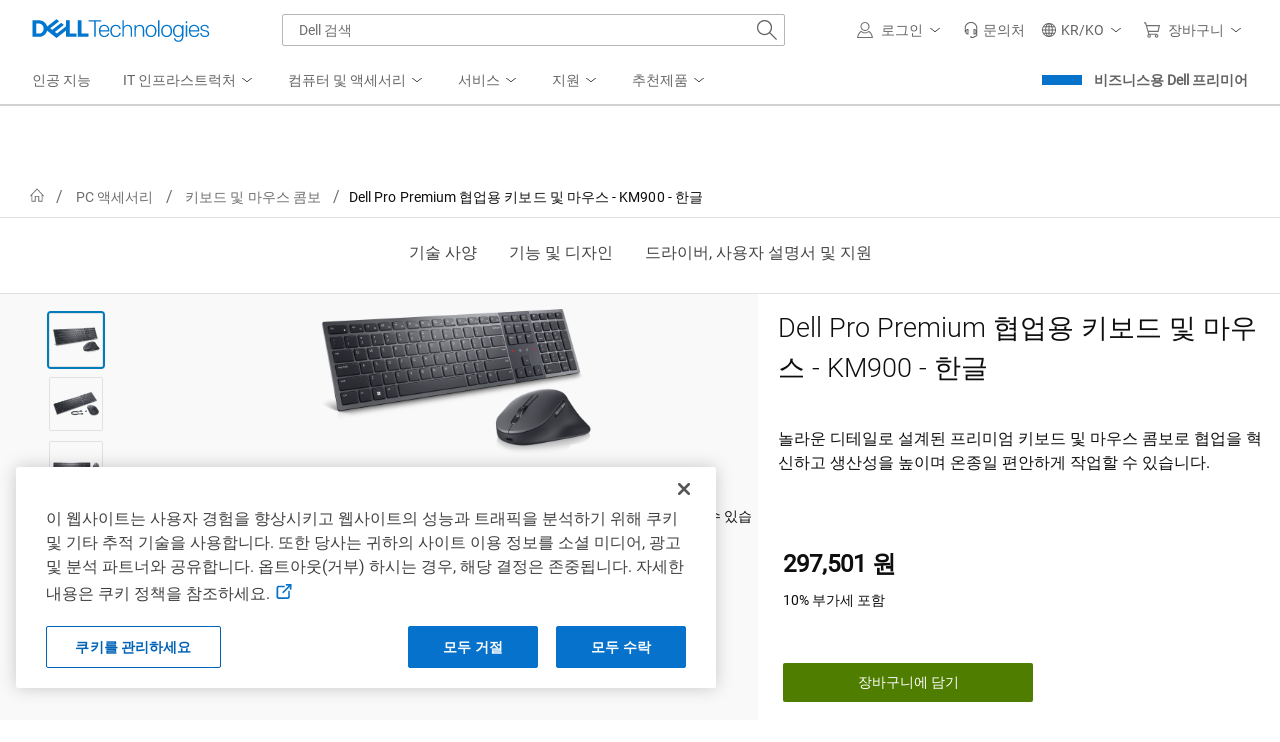

--- FILE ---
content_type: text/css
request_url: https://www.dell.com/cdn/assets/csb/snpproductdetailux/bundles/1.0.0.19391/css/site.e2e.min.css
body_size: 22192
content:
@charset "UTF-8";body.premier .blocklevel{display:-webkit-box;display:-ms-flexbox;display:flex;-webkit-box-orient:vertical;-webkit-box-direction:normal;-ms-flex-direction:column;flex-direction:column;-webkit-box-align:start;-ms-flex-align:start;align-items:flex-start}body.premier .taaNon-compliant{color:#bb2a33;font-weight:700;font-size:.75rem;border:.063rem solid #ff99a1;-webkit-box-sizing:border-box;box-sizing:border-box;border-radius:.75rem;text-align:center;padding:0 .5rem 0 .5rem;display:inline-block;background:#ffecee;line-height:1.25rem;letter-spacing:normal}body.premier .limitedStock{border:2px solid #ccc;-webkit-box-sizing:border-box;box-sizing:border-box;border-radius:15px;font-style:normal;font-weight:600;font-size:14px;text-align:center;padding:2px 8px}body.premier .temp-os{color:#000;font-style:normal;font-weight:600;font-size:14px;border:2px solid #000;-webkit-box-sizing:border-box;box-sizing:border-box;border-radius:15px;text-align:center;padding:2px 8px}.premierSignBtn{padding:12px 0;line-height:14px;margin-left:10px;color:#fff!important;background-color:#006bbd!important;border-color:#006bbd!important;border-radius:4px!important;border:1px solid transparent!important}.dell-ps a.premierSignBtn:hover{text-decoration:none}#hero_section.avail_promotagline{grid-template-areas:"heroimage pagetitle" "heroimage longdesc" "heroimage swatches" "heroimage promotag" "heroimage herocontent"}#hero_section.avail_promotagline.avail_compatibility{grid-template-areas:"heroimage pagetitle" "heroimage longdesc" "heroimage compatibilityguide" "heroimage swatches" "heroimage promotag" "heroimage herocontent"}.promo-grayArea{background-color:#eee;padding:8px 16.66px 8px 16.66px;margin:24px 0 16px 12px;position:relative;display:inline-block}.promo-grayArea::before{content:'\A';top:0;left:0;position:absolute;border-style:solid;border-width:0 0 15px 15px;border-color:transparent transparent transparent #408001}@media (max-width:767px){#hero_section.avail_promotagline{grid-template-areas:"pagetitle" "heroimage" "swatches" "longdesc" "promotag" "herocontent"}#hero_section.avail_promotagline.avail_compatibility{grid-template-areas:"pagetitle" "heroimage" "swatches" "longdesc" "compatibilityguide" "promotag" "herocontent"}.promo-grayArea{margin:24px 0 16px 0}}@media screen and (min-width:768px) and (max-width:1077px){#hero_section.avail_promotagline{grid-template-areas:"pagetitle" "heroimage" "swatches" "longdesc" "promotag" "herocontent"}#hero_section.avail_promotagline.avail_compatibility{grid-template-areas:"pagetitle" "heroimage" "swatches" "longdesc" "compatibilityguide" "promotag" "herocontent"}}@media only screen and (max-width:767px){#ratings-summary{text-align:center!important;padding-left:12px}}@media screen and (min-width:768px){#ratings-summary{margin-left:9px!important}}.snp-ratings-wrap{height:16px;margin:2px 0 6px 0;text-align:center}.snp-bv-rating{color:#0076ce;display:inline-block}.snp-bv-rating:hover{color:#0076ce;text-decoration:none}.snp-bv-rating:active{color:#0076ce;text-decoration:none}.snp-bv-rating:focus{color:#0076ce;text-decoration:none}.snp-bv-rating:visited{color:#0076ce;text-decoration:none}.snp-bv-rating-stars{margin-right:16px;background:0 0;color:#eee;font-size:22px;height:20px;width:100px;position:relative}.snp-bv-rating-stars::before{content:"\2605\2605\2605\2605\2605"}.snp-bv-rating-stars::after{color:#006bbd;content:"\2605\2605\2605\2605\2605";position:absolute;z-index:1;display:inline-block;left:0;overflow:hidden;width:0}.snp-percentage-100::after{width:100%}.snp-percentage-99::after{width:99%}.snp-percentage-98::after{width:98%}.snp-percentage-97::after{width:97%}.snp-percentage-96::after{width:96%}.snp-percentage-95::after{width:95%}.snp-percentage-94::after{width:94%}.snp-percentage-93::after{width:93%}.snp-percentage-92::after{width:92%}.snp-percentage-91::after{width:91%}.snp-percentage-90::after{width:90%}.snp-percentage-89::after{width:89%}.snp-percentage-88::after{width:88%}.snp-percentage-87::after{width:87%}.snp-percentage-86::after{width:86%}.snp-percentage-85::after{width:85%}.snp-percentage-84::after{width:84%}.snp-percentage-83::after{width:83%}.snp-percentage-82::after{width:82%}.snp-percentage-81::after{width:81%}.snp-percentage-80::after{width:80%}.snp-percentage-79::after{width:79%}.snp-percentage-78::after{width:78%}.snp-percentage-77::after{width:77%}.snp-percentage-76::after{width:76%}.snp-percentage-75::after{width:75%}.snp-percentage-74::after{width:74%}.snp-percentage-73::after{width:73%}.snp-percentage-72::after{width:72%}.snp-percentage-71::after{width:71%}.snp-percentage-70::after{width:70%}.snp-percentage-69::after{width:69%}.snp-percentage-68::after{width:68%}.snp-percentage-67::after{width:67%}.snp-percentage-66::after{width:66%}.snp-percentage-65::after{width:65%}.snp-percentage-64::after{width:64%}.snp-percentage-63::after{width:63%}.snp-percentage-62::after{width:62%}.snp-percentage-61::after{width:61%}.snp-percentage-60::after{width:60%}.snp-percentage-59::after{width:59%}.snp-percentage-58::after{width:58%}.snp-percentage-57::after{width:57%}.snp-percentage-56::after{width:56%}.snp-percentage-55::after{width:55%}.snp-percentage-54::after{width:54%}.snp-percentage-53::after{width:53%}.snp-percentage-52::after{width:52%}.snp-percentage-51::after{width:51%}.snp-percentage-50::after{width:50%}.snp-percentage-49::after{width:49%}.snp-percentage-48::after{width:48%}.snp-percentage-47::after{width:47%}.snp-percentage-46::after{width:46%}.snp-percentage-45::after{width:45%}.snp-percentage-44::after{width:44%}.snp-percentage-43::after{width:43%}.snp-percentage-42::after{width:42%}.snp-percentage-41::after{width:41%}.snp-percentage-40::after{width:40%}.snp-percentage-39::after{width:39%}.snp-percentage-38::after{width:38%}.snp-percentage-37::after{width:37%}.snp-percentage-36::after{width:36%}.snp-percentage-35::after{width:35%}.snp-percentage-34::after{width:34%}.snp-percentage-33::after{width:33%}.snp-percentage-32::after{width:32%}.snp-percentage-31::after{width:31%}.snp-percentage-30::after{width:30%}.snp-percentage-29::after{width:29%}.snp-percentage-28::after{width:28%}.snp-percentage-27::after{width:27%}.snp-percentage-26::after{width:26%}.snp-percentage-25::after{width:25%}.snp-percentage-24::after{width:24%}.snp-percentage-23::after{width:23%}.snp-percentage-22::after{width:22%}.snp-percentage-21::after{width:21%}.snp-percentage-20::after{width:20%}.snp-percentage-19::after{width:19%}.snp-percentage-18::after{width:18%}.snp-percentage-17::after{width:17%}.snp-percentage-16::after{width:16%}.snp-percentage-15::after{width:15%}.snp-percentage-14::after{width:14%}.snp-percentage-13::after{width:13%}.snp-percentage-12::after{width:12%}.snp-percentage-11::after{width:11%}.snp-percentage-10::after{width:10%}.snp-percentage-9::after{width:9%}.snp-percentage-8::after{width:8%}.snp-percentage-7::after{width:7%}.snp-percentage-6::after{width:6%}.snp-percentage-5::after{width:5%}.snp-percentage-4::after{width:4%}.snp-percentage-3::after{width:3%}.snp-percentage-2::after{width:2%}.snp-percentage-1::after{width:1%}.cf-dell-text{color:#0076ce}.swatches-row{margin:15px 0}#product-variants{padding-left:12px}#product-variants Div:nth-of-type(n+2) h5{font-size:14px}#product-variants .title{margin-bottom:1px}#product-variants .title span{margin-right:4px}#product-variants .title h5{display:inline-block;font-size:16px;line-height:20px;font-weight:700;margin-bottom:0}#product-variants .swatches{list-style:none}#product-variants .swatches a{text-decoration:none;display:block;font-weight:400;color:#222;white-space:nowrap}#product-variants .swatches .currentvariant{border:2px #007db7 solid;background:#fff}#product-variants .swatches{list-style:none;display:block;margin:10px 0 20px 0;padding:0}#product-variants .swatches .variant-text-box{padding:2px 10px;font-size:1rem}#product-variants .swatches li{display:inline-block;border-radius:0;border:1px solid #aaa;margin:0 3px 3px 0}#product-variants .swatches li .variant-text-box:hover{background-color:#ddd}#product-variants .swatches li a{max-height:43px}#product-variants .swatches li.currentvariant .variant-text-box:hover{background-color:#fff}#product-variants .swatches li:hover:not(.currentvariant){border:1px solid #007db7}.oos{background:url('data:image/svg+xml;utf8,%3Csvg xmlns="http://www.w3.org/2000/svg" width="100%" height="100%"%3E%3Cline x1="100%" y1="0" x2="0" y2="100%" stroke="%23aaa" stroke-width="1.2"/%3E%3C/svg%3E')}@media (max-width:768px){.swatches{text-align:center}#product-variants .title{text-align:center}}.btn,.btn-default,.btn-tertiary{padding:7px 11px;margin-bottom:0;font-size:14px;line-height:20px;text-align:center;color:#fff;text-shadow:0 1px 1px rgba(255,255,255,.75);background-image:-webkit-gradient(linear,left top,left bottom,from(#fefefe),to(#edf1f3));background-image:linear-gradient(to bottom,#fefefe 0,#edf1f3 100%);background-repeat:repeat-x;background-color:#f7f9fa;background-image:linear-gradient(to bottom,#fefefe,#edf1f3);border-color:rgba(0,0,0,.1) rgba(0,0,0,.1) rgba(0,0,0,.25);border:1px solid #ccc;border-radius:2px;text-overflow:nowrap;-webkit-box-shadow:none;box-shadow:none;color:#007db8;text-decoration:none}.btn-default.active,.btn-default.disabled,.btn-default:active,.btn-default:focus,.btn-default:hover,.btn-default[disabled],.btn-tertiary.active,.btn-tertiary.disabled,.btn-tertiary:active,.btn-tertiary:focus,.btn-tertiary:hover,.btn-tertiary[disabled],.btn.active,.btn.disabled,.btn:active,.btn:focus,.btn:hover,.btn[data-state=disabled],.btn[disabled]{color:#fff!important;background-color:#edf1f3;text-decoration:none;background-position:0 -15px;-webkit-transition:background-position .1s linear;transition:background-position .1s linear}.btn-default.active,.btn-default:active,.btn-tertiary.active,.btn-tertiary:active,.btn.active,.btn:active{background-image:none;-webkit-box-shadow:inset 0 2px 4px rgba(0,0,0,.15),0 1px 2px rgba(0,0,0,.05);box-shadow:inset 0 2px 4px rgba(0,0,0,.15),0 1px 2px rgba(0,0,0,.05)}.btn-default.disabled,.btn-default[disabled],.btn-tertiary.disabled,.btn-tertiary[disabled],.btn.disabled,.btn[data-state=disabled],.btn[disabled]{cursor:default;background-image:none;opacity:.4;-webkit-box-shadow:none;box-shadow:none}.btn-success{color:#fff;text-shadow:0 -1px 0 rgba(0,0,0,.25);background-image:-webkit-gradient(linear,left top,left bottom,from(#6ea204),to(#499b1e));background-image:linear-gradient(to bottom,#6ea204 0,#499b1e 100%);background-repeat:repeat-x;background-color:#5f9f0e;background-image:linear-gradient(to bottom,#6ea204,#499b1e);border-color:rgba(0,0,0,.1) rgba(0,0,0,.1) rgba(0,0,0,.25)}.btn-success.active,.btn-success.disabled,.btn-success:active,.btn-success:focus,.btn-success:hover,.btn-success[data-state=disabled],.btn-success[disabled]{color:#fff;background-color:#499b1e}.open>a.dropdown-toggle.btn-primary,a.btn-primary.active,a.btn-primary:active,a.btn-primary:focus,a.btn-primary:hover{color:#fff;background-color:#0f6eca}.btn-primary{color:#fff!important;text-shadow:0 -1px 0 rgba(0,0,0,.25);background-image:-webkit-gradient(linear,left top,left bottom,from(#118fd6),to(#0f6eca));background-image:linear-gradient(to bottom,#118fd6 0,#0f6eca 100%);background-repeat:repeat-x;background-color:#1082d1;background-image:linear-gradient(to bottom,#118fd6,#0f6eca);border-color:rgba(0,0,0,.1) rgba(0,0,0,.1) rgba(0,0,0,.25)}.btn-primary:focus,.btn-primary:hover{background-position:0 0}html{scroll-behavior:auto;scroll-padding-top:var(--scroll-padding,0)}.center{margin:0 auto;text-align:center}.sr-only{height:1px;overflow:hidden;padding:0;position:absolute;width:1px;clip:rect(0,0,0,0);border:0;left:0;white-space:nowrap;margin:-1px}.unstyled{list-style:none;padding:0}.unstyled li{display:inline}.bg__gray{background-color:#f9f9f9}.displayToggle{display:block!important}main{overflow:hidden}main .container{padding-left:15px!important;padding-right:15px!important}.loading:before{min-height:200px;background-position:center;background-repeat:no-repeat;background-image:url([data-uri])}.flex-container{display:-webkit-box;display:-ms-flexbox;display:flex;-webkit-box-pack:justify;-ms-flex-pack:justify;justify-content:space-between}.flex-container:after{content:none!important}.p13n-recs-std h3{font-size:20px}.mh-cart-trigger-wrap a{line-height:1.15}.visible-xs{display:none}.visible-xs.u-cf{display:none}.p13n-recs-std .owl-carousel .owl-item img{opacity:1;-webkit-transition:opacity ease-in-out 1.33s;transition:opacity ease-in-out 1.33s}.p13n-recs-std .owl-carousel .owl-nav .owl-next{right:0!important}.p13n-recs-std .owl-carousel .owl-nav .owl-prev{left:0!important}#p13n_snp_pdp_eol>.p13n-recs-std hr,.snp-productdetail>.p13n-recs-std hr{display:none!important}#p13n_snp_pdp_eol>.p13n-recs-std,.snp-productdetail>.p13n-recs-std{margin-top:0!important}#p13n_snp_pdp_eol>.p13n-recs-std .item>.row,.snp-productdetail>.p13n-recs-std .item>.row{padding-bottom:0!important}#p13n_snp_pdp_eol>.p13n-recs-std .owl-title,.snp-productdetail>.p13n-recs-std .owl-title{float:left}#p13n_snp_pdp_eol .col-xs-12.view-port .owl-viewing-info,.p13n-recs-std .col-xs-12.view-port .owl-viewing-info{float:right}#p13n_snp_pdp_eol>.p13n-recs-std .owl-carousel.owl-loaded,.alignContainerCenter,.snp-productdetail>.p13n-recs-std .owl-carousel.owl-loaded{clear:both}body.smart-popover-modal-open #smart-popover-modal-backdrop,body.smart-popover-modal-open .smart-popover-popup{z-index:20000!important}.ps-dell-price.ps-simplified .smart-popover-popup{text-align:initial}@media (min-width:550px){.column,.columns{margin-left:2%}.column:first-child,.columns:first-child{margin-left:0}section#techspecs_section div>*>.six.columns{width:48%}}@media (max-width:767px){.center-xs{text-align:center}.visible-xs{display:block!important}.hidden-xs,div.p13n-recs-std hr{display:none!important}.p13n-recs-std .item>.row{padding-bottom:0!important}.p13n-recs-std .row [class|=col]{padding-left:0!important;padding-right:0!important}.p13n-recs-std .owl-carousel .owl-nav .owl-next{right:0!important}.p13n-recs-std .owl-carousel .owl-nav .owl-prev{left:0!important}#mh-unified-footer{padding-bottom:30px}.cd-compare-tab{left:5px!important}}@media (max-width:991px) and (min-width:768px){.hidden-sm{display:none}}#BVRRSearchContainer .bv-cv2-cleanslate .bv-core-container-805 .bv-summary-bar .bv-rating-ratio-count a{color:#2c577b!important}@media (max-width:1023px){.cd-compare-tab{bottom:100px!important;z-index:8!important}.uc-floating-button{bottom:100px!important;right:5px!important}un-cta-button{--va-button-bottom:60px}}@media (min-width:1200px){.breadcrumbs{padding:.4375rem 2% .4375rem 2%!important;margin:0!important}}@media (min-width:1366px){#breadcrumb_nav,#hero-tech-spec,#p13n_snp_premier_recommendation_widget,#recommended-strip,#tabs_section,.alignContainerCenter,.snp-productdetail{margin-left:auto!important;margin-right:auto!important;position:relative;max-width:2560px}#zombie-bar{max-width:2560px}}@media only screen and (min-width:1520px){html[data-chat-side-panel=true] .cd-cp-drawer-open .cd-compare-drawer{right:calc(var(--va-chat-drawer-width) + 16px)}html[data-chat-side-panel=true] .cd-compare-drawer-wrap .cd-container{width:1100px}}a{text-decoration:none;cursor:pointer}a:hover{text-decoration:underline}@media (min-width:768px){#discover-table{padding-left:0!important;margin:0!important;width:100%}#discover-table h2{font-size:28px;font-weight:400}}.container{position:relative;width:100%;margin:0 auto;padding:0 20px}*,:after,:before{-webkit-box-sizing:border-box;box-sizing:border-box}.column,.columns{width:100%;float:left}.u-max-full-width{max-width:100%}.container:after,.row:after{content:"";display:table;clear:both}@media (min-width:550px){.column,.columns{margin-left:2%}.column:first-child,.columns:first-child{margin-left:0}}.column,.columns{margin-left:2%}.column:first-child,.columns:first-child{margin-left:0}.one.column,.one.columns{width:4.66666667%}.two.columns{width:13.33333333%}.three.columns{width:22%}.four.columns{width:30.66666667%}.nine.columns{width:74%}.ten.columns{width:82.66666667%}.twelve.columns{margin-left:0}label{display:block}picture source:not([data-srcset])+img{opacity:1}img{opacity:1;-webkit-transition:opacity ease-in-out 1.33s;transition:opacity ease-in-out 1.33s}img[data-src]{opacity:0}body>main .container{padding:0}a{color:#007db8}a:hover{color:#007db8}body,html{font-size:16px}.row:after,.snp-productdetail:after,.u-cf{content:"";display:table;clear:both;height:0}#accessoriesRichMedia,#features_section,#p13n_snp_premier_recommendation_widget,#recommended-strip,.alignContainerCenter,.nonEdgeContainer,.u-full-width{max-width:1170px;margin:0 auto;position:relative;width:100%;padding-left:5%;padding-right:5%}@media (max-width:767px){#tabs_section,#zombie-bar[fixed-bar],body>main>.container,main>#hero>section{padding:0 15px!important}#hero-info{margin:0 15px}#accessoriesRichMedia,#features_section,#p13n_snp_premier_recommendation_widget,#recommended-strip,.alignContainerCenter,.nonEdgeContainer,.u-full-width{padding-left:15px;padding-right:15px}}@media (min-width:1025px){#features_section,#p13n_snp_premier_recommendation_widget,#recommended-strip,.alignContainerCenter,.nonEdgeContainer{padding-left:0;padding-right:0}}#features_section{margin:0!important}#features_section .pd-features>h2{padding:0 5%;text-align:center;font-size:3.5rem;font-weight:300!important;letter-spacing:-.005em;line-height:4.25rem;color:#0e0e0e}@media (min-width:768px){.pdp-tab-content .TextLeftImageRight div.pd-media-container,.pdp-tab-content .TextRightImageLeft div.pd-media-container{-ms-flex-preferred-size:60%;flex-basis:60%}.pdp-tab-content .TextLeftImageRight div.pd-content-wrap,.pdp-tab-content .TextRightImageLeft div.pd-content-wrap{-ms-flex-preferred-size:40%;flex-basis:40%}.pdp-tab-content .pd-features .ImageTop .pd-item-image-wrap{max-width:calc(80% + 10vw);margin:0 auto;max-height:80vh}.pdp-tab-content .pd-features .ImageTop .pd-media-container{margin:0 auto;width:calc(80% + 10vw)}.pdp-tab-content .pd-features .ImageTop+.TwoUp,.pdp-tab-content .pd-features .SingleCopyOnly{max-width:65%;margin:0 auto}}.pdp-tab-content section hr{display:none}.pdp-tab-content .pd-features .pd-feature-wrap,.pdp-tab-content .pd-threeup-line,.pdp-tab-content section>h2{border-bottom:0}.pdp-tab-content .pd-content-wrap h2{margin-bottom:30px}.pdp-tab-content .pd-item-desc strong{display:block;margin-bottom:8px;font-weight:bolder;font-size:15px}.pdp-tab-content .pd-item-desc strong:not(:first-child){margin-top:10px}.pdp-tab-content .TextRightImageLeft div.pd-feature-item{padding-left:0;padding-right:5%}.pdp-tab-content .TextRightImageLeft div.pd-feature-item .pd-item-image-wrap{text-align:left}.pdp-tab-content .TextLeftImageRight div.pd-feature-item{padding-right:0;padding-left:5%}.pdp-tab-content .TextLeftImageRight div.pd-feature-item .pd-item-image-wrap{text-align:right}.pdp-tab-content .TextLeftImageRight .pd-media-container,.pdp-tab-content .TextRightImageLeft .pd-media-container{-webkit-box-flex:1;-ms-flex:1 1 auto;flex:1 1 auto;-ms-flex-preferred-size:50%;flex-basis:50%}.pdp-tab-content .TextLeftImageRight .pd-content-wrap,.pdp-tab-content .TextRightImageLeft .pd-content-wrap{-webkit-box-flex:1;-ms-flex:1 1 auto;flex:1 1 auto;margin-top:20px;margin-bottom:20px;-ms-flex-preferred-size:50%;flex-basis:50%}.pdp-tab-content .ImageBottom,.pdp-tab-content .ImageTop,.pdp-tab-content .SingleCopyOnly{padding-left:5%;padding-right:5%}.pdp-tab-content .ImageBottom div.pd-feature-item,.pdp-tab-content .ImageTop div.pd-feature-item,.pdp-tab-content .SingleCopyOnly div.pd-feature-item{padding-left:0;padding-right:0}.pdp-tab-content .ImageBottom .pd-content-wrap,.pdp-tab-content .ImageTop .pd-content-wrap,.pdp-tab-content .SingleCopyOnly .pd-content-wrap{padding-left:0;padding-right:0}.pdp-tab-content .ImageTop .pd-content-wrap{margin-top:20px}.pdp-tab-content div.FourUp,.pdp-tab-content div.ThreeUp,.pdp-tab-content div.TwoUp{padding-left:5%;padding-right:5%;grid-gap:40px}.pdp-tab-content div.FourUp .feature-col,.pdp-tab-content div.ThreeUp .feature-col,.pdp-tab-content div.TwoUp .feature-col{padding:0;width:auto}.pdp-tab-content div.FourUp .pd-feature-title,.pdp-tab-content div.ThreeUp .pd-feature-title,.pdp-tab-content div.TwoUp .pd-feature-title{margin:0;padding:0!important}.pdp-tab-content div.FourUp .pd-item-title,.pdp-tab-content div.ThreeUp .pd-item-title,.pdp-tab-content div.TwoUp .pd-item-title{font-size:18px;margin:30px 0 15px 0}.pdp-tab-content div.FourUp .pd-media-container~.pd-item-title,.pdp-tab-content div.ThreeUp .pd-media-container~.pd-item-title,.pdp-tab-content div.TwoUp .pd-media-container~.pd-item-title{margin:0}.pdp-tab-content .s7container .carousel-control{font-family:pdp-Dell-Tech-icons}@media (max-width:767px){#features_section .pd-features>h2{padding:0 10px}#hero-info{margin:0 15px}#features_section .TextRightImageLeft div.pd-feature-item{padding-right:0}#features_section .TextRightImageLeft div.pd-feature-item .pd-content-wrap{padding:0 15px}#features_section .TextLeftImageRight div.pd-feature-item{padding-left:0}#features_section .TextLeftImageRight div.pd-feature-item .pd-content-wrap{padding:0 15px}#features_section .ImageTop{padding-left:15px;padding-right:15px}#features_section div.FourUp,#features_section div.ThreeUp,#features_section div.TwoUp{padding-left:15px;padding-right:15px}#features_section div.FourUp .pd-feature-title,#features_section div.ThreeUp .pd-feature-title,#features_section div.TwoUp .pd-feature-title{padding:0}#features_section div.FourUp .pd-threeup-line,#features_section div.ThreeUp .pd-threeup-line,#features_section div.TwoUp .pd-threeup-line{border-bottom:0}#features_section div.FourUp .feature-col,#features_section div.ThreeUp .feature-col,#features_section div.TwoUp .feature-col{padding:10px 0 20px 0}}.pd-features .FourUp div.pd-feature-subtitle,.pd-features .ThreeUp div.pd-feature-subtitle,.pd-features .TwoUp div.pd-feature-subtitle{margin-top:40px;padding:0;-webkit-box-ordinal-group:unset;-ms-flex-order:unset;order:unset}@media (min-width:1366px){#hero_section{grid-template-columns:60% 40%;-ms-grid-columns:60% 40%}#hero_section .media-gallery-mfe[data-state=collapsed]:not([data-thumb-align=left]) .gallery-modal{display:-ms-grid;display:grid;grid-template-areas:'gallerythumbs gallery' 'gallerythumbs options';grid-template-rows:-webkit-max-content -webkit-min-content;grid-template-rows:max-content min-content;-ms-grid-rows:1fr min-content;-ms-grid-columns:min-content 1fr}#hero_section .media-gallery-mfe[data-state=collapsed]:not([data-thumb-align=left]) .gallery-modal .mgal-video{padding:0 15px}#hero_section .media-gallery-mfe[data-state=collapsed]:not([data-thumb-align=left]) .gallery-modal .hero-dell-media{grid-area:gallery;-ms-grid-area:gallery;-ms-grid-row:1;-ms-grid-column:2}#hero_section .media-gallery-mfe[data-state=collapsed]:not([data-thumb-align=left]) .gallery-modal .media-options-mfe{grid-area:options;-ms-grid-area:options;-ms-grid-row:2;-ms-grid-column:2}#hero_section .media-gallery-mfe[data-state=collapsed]:not([data-thumb-align=left]) .gallery-modal .media-thumbs-mfe{grid-area:gallerythumbs;-ms-grid-area:gallerythumbs;-ms-grid-row:1;-ms-grid-row-span:2;-ms-grid-column:1}#hero_section .media-gallery-mfe[data-state=collapsed]:not([data-thumb-align=left]) .gallery-modal .media-thumbs-mfe ul{-webkit-box-orient:vertical;-webkit-box-direction:normal;-ms-flex-direction:column;flex-direction:column}#hero_section .media-gallery-mfe[data-state=collapsed]:not([data-thumb-align=left]) .gallery-modal .media-thumbs-mfe .hmx-thumb{padding-left:0;margin-left:0;border-left:0}}@-webkit-keyframes slide-up{0%{-webkit-transform:translateY(200%);transform:translateY(200%)}100%{-webkit-transform:translateY(0);transform:translateY(0)}}#tech-spec-chart .animate{-webkit-animation:1s ease-out 0s 1 slide-up;animation:1s ease-out 0s 1 slide-up;visibility:visible!important}#tech-spec-chart .key-specs>div{overflow:hidden}#tech-spec-chart .key-specs>div .three{visibility:hidden}.cf-dell-text{color:#0076ce}.cfsf-youtube-wrapper{position:relative;padding-bottom:56.25%;height:0;overflow:hidden;border-radius:3px;width:100%;display:block!important;-webkit-box-flex:0!important;-ms-flex:none!important;flex:none!important}.cfsf-youtube-wrapper img{width:100%;height:auto;top:0;left:0;opacity:.7;position:absolute}.cfsf-youtube-wrapper .cfsf-play-button{width:90px;height:60px;background-color:#282828;-webkit-box-shadow:0 0 30px rgba(0,0,0,.6);box-shadow:0 0 30px rgba(0,0,0,.6);z-index:1;opacity:.8;border-radius:6px}.cfsf-youtube-wrapper .cfsf-play-button:focus,.cfsf-youtube-wrapper .cfsf-play-button:hover,.cfsf-youtube-wrapper:hover .cfsf-play-button{background-color:red}.cfsf-youtube-wrapper .cfsf-play-button:before{content:"";border-style:solid;border-width:15px 0 15px 26px;border-color:transparent transparent transparent #fff;position:absolute}.cfsf-youtube-wrapper .cfsf-play-button,.cfsf-youtube-wrapper img{cursor:pointer;position:absolute}.cfsf-youtube-wrapper .cfsf-play-button,.cfsf-youtube-wrapper .cfsf-play-button:before{top:50%;left:50%;-webkit-transform:translate3d(-50%,-50%,0);transform:translate3d(-50%,-50%,0)}.cfsf-youtube-wrapper iframe{position:absolute;top:0;left:0;width:100%;height:100%}a.cf-btn-back-to-top{background:#eee url("data:image/svg+xml; charset=utf-8, %3Csvg%20xmlns%3D%27http%3A%2F%2Fwww.w3.org%2F2000%2Fsvg%27%20width%3D%2732%27%20height%3D%2732%27%20viewBox%3D%270%200%2032%2032%27%3E%3Cpath%20fill%3D%27%2300447c%27%20stroke%3D%27%2300447c%27%20d%3D%27M16%208.296l-14.078%2014.078%201.333%201.331%2012.745-12.745%2012.745%2012.745%201.333-1.331z%27%3E%3C%2Fpath%3E%3C%2Fsvg%3E") no-repeat center 5px;background-size:16px;border:1px solid #aaa;border-right-width:0;bottom:9rem;-webkit-box-shadow:-1px 1px 4px 1px rgba(0,0,0,.2);box-shadow:-1px 1px 4px 1px rgba(0,0,0,.2);color:#00447c;opacity:0;padding:20px 10px 5px;position:fixed;right:0;text-align:center;-webkit-transition-duration:.1s;transition-duration:.1s;z-index:10}a.cf-btn-back-to-top:hover{background-color:#ccc;text-decoration:none}@media only screen and (min-width:1520px){html[data-chat-side-panel=true] a.cf-btn-back-to-top{right:calc(var(--va-chat-drawer-width) + 16px)}}#brand_image{position:relative;display:-webkit-box;display:-ms-flexbox;display:flex;-webkit-box-orient:horizontal;-webkit-box-direction:normal;-ms-flex-direction:row;flex-direction:row;-ms-flex-wrap:wrap;flex-wrap:wrap;-webkit-box-pack:center;-ms-flex-pack:center;justify-content:center;width:auto;height:auto}#brand_image img{margin:.5rem 0 .5rem 0}#heroImage .media-gallery-mfe[data-state=collapsed]{height:auto!important}@media (max-width:767px){body:before{content:"mobile";position:absolute;top:-10000px;font-size:0}}@media (min-width:768px){body:before{content:"tablet";position:absolute;top:-10000px;font-size:0}}@media (min-width:992px){body:before{content:"desktop";position:absolute;top:-10000px;font-size:0}}#hero_section.avail_compatibility{grid-template-areas:"heroimage pagetitle" "heroimage longdesc" "heroimage compatibilityguide" "heroimage swatches" "heroimage herocontent"}#compatibility-guide{grid-area:compatibilityguide}body:has(div.dds__modal--show){overflow:hidden;padding-right:15px}.section__compatibility-guide{margin:.625rem .625rem 0 .938rem}.section__compatibility-guide a{color:#0672cb!important}.section__compatibility-guide a svg{margin-right:10px}.section__compatibility-guide #modal-compatibility .dds__modal__content{width:100%!important}.section__compatibility-guide #modal-compatibility .dds__modal__content .dds__modal__header #compatibility-headline{width:100%;text-align:center}.section__compatibility-guide #modal-compatibility .dds__modal__content .dds__modal__body{border:1px solid #b6b6b6;border-radius:3px;margin:0 24px 19px 24px;padding:12px 8px 12px 8px;font-size:.9rem;line-height:20px}@media (max-width:767px){#hero_section.avail_compatibility{grid-template-areas:"pagetitle" "heroimage" "swatches" "longdesc" "compatibilityguide" "herocontent"}}@media screen and (min-width:768px) and (max-width:1077px){#hero_section.avail_compatibility{grid-template-areas:"pagetitle" "heroimage" "swatches" "longdesc" "compatibilityguide" "herocontent"}}@media screen and (min-width:768px){#compatibility-guide{grid-area:compatibilityguide}.section__compatibility-guide{margin:.625rem .625rem 0 .625rem}}body .dds__icons{font-family:dds-icons!important;-webkit-font-smoothing:antialiased;-moz-osx-font-smoothing:grayscale}body a.dds__drawer-tab:before{font-family:dds-icons!important;-webkit-font-smoothing:antialiased;-moz-osx-font-smoothing:grayscale}.snp_eol_enabled #hero-content,.snp_eol_enabled #ld-swatches,.snp_eol_enabled #long-description,.snp_eol_enabled #promo-tag,.snp_eol_enabled #upd-custom,.snp_eol_enabled .sticky-footer.pd-footer-cart,.snp_eol_enabled .sticky__page_title .UnavailableLabel-label,.snp_eol_enabled .sticky__section__right__sec1,.snp_eol_enabled .sticky__section__right__sec2,.snp_eol_enabled .upd-custom{display:none}.snp_eol_enabled .pg-title{margin-bottom:5px;margin-left:25px}.snp_eol_enabled #ratings-summary{margin-left:35px!important;margin-bottom:5px}.unavailable-info-box{background-color:#fff;width:auto;padding:1rem}.UnavailableLabel-label{border:1px solid #e6ac28;color:#fff;vertical-align:text-bottom!important;font-size:14px;line-height:20px;padding:6px 12px;background-color:#bb2a33;border-radius:10rem;margin-bottom:0}label.UnavailableLabel-label{display:inline-block}.eol-container{position:relative;width:100%;margin:0 auto;padding:0 20px;-webkit-box-sizing:border-box;box-sizing:border-box}.eol-container .notification{margin-bottom:48px}.eol-container .notification-text{font-size:1rem;margin-bottom:16px}.eol-container .promo{background-color:#00468b;color:#fff;padding:32px;width:100%;max-width:660px;height:auto;-webkit-box-sizing:border-box;box-sizing:border-box}.eol-container .promo-eyebrow{font-size:.75rem;margin:0 0 4px 0;font-weight:400}.eol-container .promo-heading{font-size:2rem;margin:0 0 8px 0;font-weight:300}.eol-container .promo-subtext{font-size:1rem;margin-bottom:24px;font-weight:400}.eol-container .promo-buttons{display:-webkit-box;display:-ms-flexbox;display:flex;-ms-flex-wrap:wrap;flex-wrap:wrap;gap:10px}.eol-container .shop-btn{padding:0 40px 0 40px;font-weight:500;font-size:16px}.eol-container .learn-btn{border:1px solid #fff;color:#fff;font-weight:500;font-size:16px}.eol-container .dds__button--secondary:active,.eol-container .dds__button--secondary:focus,.eol-container .dds__button--secondary:hover{background-color:inherit!important;border-color:inherit!important;color:inherit!important}.eol-container .notification .dds__button{background-color:#0672cb!important;border-color:#0672cb!important;color:#fff!important}.eol-container .dds__button--editorial-light:active,.eol-container .dds__button--editorial-light:focus,.eol-container .dds__button--editorial-light:hover{background-color:#fff!important;border-color:#fff!important;color:#0e0e0e!important}@media screen and (min-width:768px) and (max-width:1077px){.UnavailableLabel-label{font-size:14px;margin-bottom:1px}}.UnavailableLabel-label{margin-left:11px;margin-top:10px;margin-bottom:10px}.eol-container{position:relative;width:100%;margin:0 auto;padding:0 20px}@media (max-width:768px){.UnavailableLabel-label{padding:2px 8px;font-size:12px}.promo{padding:24px}.promo-eyebrow{font-size:1rem!important}.promo-heading{font-size:1.75rem!important}.promo-subtext{font-size:1rem!important}.promo-buttons{-webkit-box-orient:horizontal;-webkit-box-direction:normal;-ms-flex-direction:row;flex-direction:row;-webkit-box-pack:start;-ms-flex-pack:start;justify-content:start}.snp_eol_enabled #ratings-summary{text-align:unset!important;padding-left:0!important}}@media (max-width:480px){.UnavailableLabel-label{margin-left:0;margin-top:17px;margin-bottom:0}.promo{padding:20px}.promo-eyebrow{font-size:.7rem!important}.promo-heading{font-size:1.5rem!important}.promo-subtext{font-size:.9rem!important}.promo-buttons{-webkit-box-orient:vertical;-webkit-box-direction:normal;-ms-flex-direction:column;flex-direction:column;-webkit-box-align:stretch;-ms-flex-align:stretch;align-items:stretch}.learn-btn,.shop-btn{width:100%;text-align:center}.shop-btn{padding:10px 40px 10px 40px!important}}#hero_section{display:-ms-grid;display:grid;-ms-grid-columns:1fr 1fr;grid-template-columns:60% 40%;-ms-grid-rows:max-content max-content max-content max-content 1fr;grid-template-rows:-webkit-max-content -webkit-max-content -webkit-max-content -webkit-max-content 1fr;grid-template-rows:max-content max-content max-content max-content 1fr;grid-template-areas:"heroimage pagetitle" "heroimage longdesc" "heroimage swatches" "heroimage herocontent"}#page-title{grid-area:pagetitle;-ms-grid-column:2;-ms-grid-row:1}#long-description{grid-area:longdesc;-ms-grid-column:2;-ms-grid-row:2;padding:.625rem .625rem 0 .625rem}#ld-swatches{grid-area:swatches;-ms-grid-column:2;-ms-grid-row:3}#promo-tag{grid-area:promotag;-ms-grid-column:2;-ms-grid-row:4}#heroImage{grid-area:heroimage;-ms-grid-column:1;-ms-grid-row:1;-ms-grid-row-span:5;margin:0 .625rem 0 0}#hero-content{grid-area:herocontent;-ms-grid-column:2;-ms-grid-row:5;padding:1rem 0 1rem 0}#hero_section.snp_eol_enabled{grid-template-areas:"heroimage pagetitle" "heroimage unavailableinfobox" "heroimage unavailableinfobox" "heroimage unavailableinfobox" "heroimage unavailableinfobox"}.unavailable-info-box{grid-area:unavailableinfobox;-ms-grid-column:2;-ms-grid-row:3}.lbl-hide{display:none!important}.carousel{height:528px;overflow:hidden;text-align:center;position:relative;padding:0;list-style:none}.carousel input[type=radio]{display:none!important}.carousel__controls{display:none}.carousel__activator{display:none}.carousel__control{height:27px;width:27px;margin-top:-15px;top:50%;position:absolute;display:block;cursor:pointer;border-width:4px 4px 0 0;border-style:solid;border-color:#007db8;outline:0;z-index:3}.carousel__control--backward{left:40px;-webkit-transform:rotate(-135deg);transform:rotate(-135deg)}.carousel__control--forward{right:40px;-webkit-transform:rotate(45deg);transform:rotate(45deg)}.carousel__indicators{width:100%;text-align:center}.carousel__indicator{height:8px;width:15px;border-radius:3px;display:inline-block;z-index:2;cursor:pointer;opacity:.35;margin:0 2.5px 0 2.5px;background-color:#666}.thumb__indicator{border:1px solid #999;width:56px;height:56px;position:relative;float:left;z-index:2;cursor:pointer;margin:0 4px 0 4px;padding:1px}.thumb__indicator .thumb{max-width:100%;max-height:100%;width:auto;height:auto;position:absolute;top:0;bottom:0;left:0;right:0;padding:1px;margin:auto}.thumb__indicator:hover{border:1px solid #209dd8}.thumb_wrapper{display:inline-block}.carousel__track{width:100%;height:450px;position:relative;top:0;right:0;bottom:0;left:0;padding:0;margin:0;-webkit-transition:-webkit-transform .5s ease 0s;transition:-webkit-transform .5s ease 0s;transition:transform .5s ease 0s;transition:transform .5s ease 0s,-webkit-transform .5s ease 0s}.carousel__track .carousel__slide{display:block;top:0;left:0;right:0;opacity:1}.carousel__slide{height:100%;position:absolute;overflow-y:auto;opacity:0;overflow:hidden;background-size:cover;background-position:center}.carousel__slide img{max-width:100%;max-height:100%;top:0;bottom:0;left:0;right:0;position:absolute;margin:auto}.pc_carousel-container{display:inline-block;width:100%;min-height:510px}.no-multi-image{height:470px!important}.no-multi-image .carousel{height:470px!important}.my-carousel{border-radius:5px;margin:5px}#heroImage .media-gallery-mfe{margin:15px 0 15px 0;min-height:490px}.thumb-container:hover{border:1px solid #209dd8}.thumb-container:after{border:1px solid #007db8}.thumbnail{width:100%;padding:2px}label{-webkit-tap-highlight-color:transparent}@media (max-width:767px){#hero_section{grid-template-columns:100%;grid-template-rows:auto;grid-template-areas:"pagetitle" "heroimage" "swatches" "longdesc" "herocontent"}#heroImage{margin:0;padding-left:5%!important;padding-right:5%!important}#product-stack{min-height:200px}.carousel__control--backward{left:6px!important}.carousel__control--forward{right:6px!important}#long-description{padding:1px 0 15px 0!important}#hero_section.snp_eol_enabled{grid-template-areas:"heroimage" "pagetitle" "unavailableinfobox" "herocontent"}.unavailable-info-box{grid-area:unavailableinfobox}}@media screen and (min-width:768px) and (max-width:1077px){.hidden-sm-dm{display:none}#hero_section{grid-template-columns:100%;grid-template-rows:auto;grid-template-areas:"pagetitle" "heroimage" "swatches" "longdesc" "herocontent"}#hero_section.snp_eol_enabled{grid-template-areas:"heroimage" "pagetitle" "unavailableinfobox" "herocontent"}.unavailable-info-box{grid-area:unavailableinfobox}}@media (max-width:1140px){.pc_carousel-container{width:calc(100% + 40px)!important;margin-left:-20px}.carousel__slide img{max-width:calc(100% - 60px)!important}}@media (max-width:480px){.pc_carousel-container{height:377px!important;min-height:350px}.carousel{height:368px!important}.no-multi-image{height:330px!important}.no-multi-image .carousel{height:330px!important}.carousel__track{height:325px!important}#heroImage .media-gallery-mfe{min-height:350px}}#hero-tech-spec{position:relative;overflow:hidden;color:#444}#hero-tech-spec .dticon{width:auto!important;height:auto!important;font-size:1.5rem;line-height:1.25rem;color:#636363}#hero-tech-spec h2{color:#0e0e0e;overflow-wrap:break-word;font-size:1rem;font-weight:400;line-height:1.25rem}#hero-tech-spec .key-feature-texts p{color:#636363;overflow-wrap:break-word;font-size:1rem;font-weight:400;line-height:1.5rem}#hero-tech-spec .heroTech__title{display:-webkit-box;display:-ms-flexbox;display:flex;-ms-flex-wrap:nowrap;flex-wrap:nowrap}.fullWidthHeroTechSpec{border-top:1px solid #e1e1e1;border-bottom:1px solid #e1e1e1}.fullWidthHeroTechSpec .dds__row{-webkit-box-pack:start;-ms-flex-pack:start;justify-content:flex-start}.toggleMe{display:none}.moreDetails{color:#636363;font-size:1rem;line-height:1.5rem;font-weight:400}.moreDetails>ul{margin:0;padding:0;padding:0}.moreDetails>ul>li{list-style-type:none}.showDetailLink{text-decoration:none;font-size:1rem;color:#0672cb;display:inline-block}.showDetailLink:hover{text-decoration:none}.showDetailLinktoggle{display:none!important}@media screen and (-ms-high-contrast:active){#hero-tech-spec{margin-top:23px}}@media (-ms-high-contrast:none){#hero-tech-spec{margin-top:23px}}@media (min-width:1024px){.fullWidthHeroTechSpec .dds__row{-ms-flex-pack:distribute;justify-content:space-around}}.premier-swb{min-height:3.3rem;-webkit-box-pack:center;-ms-flex-pack:center;justify-content:center;-webkit-box-align:center;-ms-flex-align:center;align-items:center;-webkit-column-gap:1rem;-moz-column-gap:1rem;column-gap:1rem;padding:1rem}.premier-swb .premier-swb-text{width:auto}.premier-swb .premier-swb-text h4{color:#002a58;font-size:1.25rem;line-height:1.75rem;font-weight:400}.premier-swb .premier-swb-text .premier-swb-signin{text-decoration:underline;color:#0063b8}.premier-swb .premier-swb-text span{color:#0e0e0e}.swb-main-container .premier-swb{background-color:#0672cb}.swb-main-container .premier-swb .vs-bar-only{display:none}.swb-main-container .premier-swb span{color:#fff}.swb-main-container .premier-swb .premier-swb-signin{color:#fff}.swb-main-container .scr-premier-swb-animation{background-color:#0672cb;-webkit-animation:premierSWB-drop .8s ease-in-out forwards,premierSWB-bgcolor 1s ease-in-out 1.8s forwards;animation:premierSWB-drop .8s ease-in-out forwards,premierSWB-bgcolor 1s ease-in-out 1.8s forwards;z-index:-1}.swb-main-container .scr-premier-swb-animation span{color:#fff;-webkit-animation:premierSWB-text-color 1s ease-in-out 1.8s forwards;animation:premierSWB-text-color 1s ease-in-out 1.8s forwards}.swb-main-container .scr-premier-swb-animation .premier-swb-signin{color:#fff;-webkit-animation:premierSWB-signin-color 1s ease-in-out 1.8s forwards;animation:premierSWB-signin-color 1s ease-in-out 1.8s forwards}@-webkit-keyframes premierSWB-bgcolor{from{background-color:#0672cb}to{background-color:#0672cb}}@keyframes premierSWB-bgcolor{from{background-color:#0672cb}to{background-color:#0672cb}}@-webkit-keyframes premierSWB-text-color{from{color:#fff}to{color:#fff}}@keyframes premierSWB-text-color{from{color:#fff}to{color:#fff}}@-webkit-keyframes premierSWB-signin-color{from{color:#fff}to{color:#fff}}@keyframes premierSWB-signin-color{from{color:#fff}to{color:#fff}}@-webkit-keyframes premierSWB-drop{0%{-webkit-transform:translateY(-100%);transform:translateY(-100%)}100%{-webkit-transform:translateY(0);transform:translateY(0)}}@keyframes premierSWB-drop{0%{-webkit-transform:translateY(-100%);transform:translateY(-100%)}100%{-webkit-transform:translateY(0);transform:translateY(0)}}@media (min-width:1024px){.premier-swb{min-height:4rem;-webkit-column-gap:1.5rem;-moz-column-gap:1.5rem;column-gap:1.5rem}.premier-swb .premier-swb-text .premier-swb-signin,.premier-swb .premier-swb-text span{font-size:1rem;letter-spacing:.005em;line-height:1.5rem}.premier-swb .premier-swb-text h4{font-size:1.5rem;line-height:2rem}}@media only screen and (min-width:1520px){html[data-chat-side-panel=true] [role=dialog]#scr-premier-swb{right:0!important}}.pg-title{margin-bottom:10px}.pg-title h1{position:relative;z-index:2;font-size:2.2rem!important;margin:0}.pg-title span{background:#fff;display:inline-block;padding:0 .625rem 0 .625rem}.pg-title hr{color:#aaa;border-color:#aaa;background-color:#aaa;width:100%;position:absolute;top:50%;z-index:1;margin:0;border-top:1px solid #e1e1e1}@media only screen and (max-width:767px){.pg-title h1 span{font-size:24px;padding-left:0;padding-right:0}.pg-title{text-align:center;padding-left:16px;padding-right:16px}#page-title #quebec-link{text-align:center;padding-left:16px;padding-right:16px}.snp_eol_enabled .pg-title{text-align:unset;margin-left:20px!important}}@media (min-width:768px){.pg-title h1{font-size:27px!important;margin-bottom:0}#page-title{padding-top:14px}}.swb-main-container{min-height:4.4em}#fixed-nav-container{z-index:0}div#fixed-nav-container{padding:0!important}[fixed-bar]{position:fixed;background:#fff;top:0;left:50%;z-index:4001;max-width:inherit;width:100%;padding:0 15px!important;-webkit-transform:translateX(-50%);transform:translateX(-50%);-webkit-box-shadow:0 3px 3px -3px #0d0d0d;box-shadow:0 3px 3px -3px #0d0d0d}.tab-nav ol{display:-webkit-box;display:-ms-flexbox;display:flex;-webkit-box-align:center;-ms-flex-align:center;align-items:center;-webkit-box-pack:center;-ms-flex-pack:center;justify-content:center;justify-items:center}.tab-nav ol>li{display:-webkit-box;display:-ms-flexbox;display:flex;-webkit-box-align:center;-ms-flex-align:center;align-items:center;-webkit-box-pack:center;-ms-flex-pack:center;justify-content:center;text-align:center;vertical-align:middle;line-height:1.5rem;position:relative;margin:0 15px;border-bottom:5px solid transparent;color:#636363}.tab-nav li:first-child{margin-left:0}.tab-nav li a{color:#444;width:100%;padding:.5rem}.tab-nav li a:visited{color:#444}.tab-nav li a:hover{text-decoration:none;color:#0672cb}.tab-nav li:hover:before{background:-webkit-gradient(linear,left top,left bottom,color-stop(0,rgba(0,0,0,.05)),to(rgba(0,0,0,0)));background:linear-gradient(rgba(0,0,0,.05) 0,rgba(0,0,0,0) 100%);width:100%;height:2px;position:absolute;top:0;z-index:1}.tab-nav li:hover:after{background:-webkit-gradient(linear,left top,left bottom,color-stop(0,rgba(255,255,255,0)),to(rgba(255,255,255,.4)));background:linear-gradient(rgba(255,255,255,0) 0,rgba(255,255,255,.4) 100%);width:100%;height:10px;position:absolute;bottom:0;z-index:1}.tab-nav li.active{border-bottom:5px solid #0672cb;line-height:1.5rem}.tab-nav li.active a{color:#0672cb}.tab-nav li.active span{margin-top:-3px}.tab-nav li.active:after{display:none}.tab-nav li.active:before{display:none}.unstyled li a:hover{text-decoration:none}.unstyled{margin:auto}a.toggle-techspecs:hover{text-decoration:none}.tab{position:relative;padding-top:23px}#support-link{margin-bottom:15px;display:inline-block;margin-bottom:15px;display:inline-block}#zombie-bar{width:100%;display:-webkit-box;display:-ms-flexbox;display:flex;-webkit-box-orient:vertical;-webkit-box-direction:normal;-ms-flex-direction:column;flex-direction:column}.sticky__page_title{font-size:1.5rem;font-weight:400;font-style:normal;line-height:2.25rem;color:#0e0e0e;text-align:center;display:none}.sticky__section__left{width:100%;display:-webkit-box;display:-ms-flexbox;display:flex;-webkit-box-orient:horizontal;-webkit-box-direction:normal;-ms-flex-direction:row;flex-direction:row;-webkit-box-pack:start!important;-ms-flex-pack:start!important;justify-content:start!important;-webkit-box-align:center;-ms-flex-align:center;align-items:center}.sticky__section__left .sticky__page_title{display:-webkit-box;display:-ms-flexbox;display:flex;-ms-flex-wrap:wrap;flex-wrap:wrap;margin-right:5px;-webkit-box-flex:1;-ms-flex:1 1 0px;flex:1 1 0px}.sticky__series_title{font-size:1.5rem;font-weight:300;font-style:normal;line-height:2.25rem;color:#0e0e0e;display:-webkit-box;display:-ms-flexbox;display:flex;-ms-flex-wrap:wrap;flex-wrap:wrap;margin-right:5px;-webkit-box-flex:1;-ms-flex:1 1 0px;flex:1 1 0px}.sticky__series_title .dds__button{color:#0e0e0e;background-color:transparent;font-size:1.5rem;border-color:transparent;-ms-flex-item-align:start;align-self:flex-start;margin-right:6px}.sticky__series_title .dds__button:not(:disabled):not(.dds__inactive):hover{background-color:transparent;border-color:#0063b8;color:#0e0e0e}.sticky__series_title .dds__button:focus{background-color:transparent;border-color:#0063b8;color:#0e0e0e}.sticky__series_title span{-ms-flex-item-align:center;align-self:center}.sticky__section__right{display:none;-webkit-box-pack:end;-ms-flex-pack:end;justify-content:flex-end;-webkit-box-flex:1;-ms-flex:1 1 0px;flex:1 1 0px}.sticky__section__right__sec1{display:-webkit-box;display:-ms-flexbox;display:flex;-webkit-box-orient:vertical;-webkit-box-direction:normal;-ms-flex-direction:column;flex-direction:column;-webkit-box-align:end;-ms-flex-align:end;align-items:flex-end;-ms-flex-item-align:center;align-self:center;padding:.6875rem}.sticky__section__right__sec1 .sticky__ps__price{font-size:1.5rem;color:#000;font-weight:700;line-height:25.5px;margin:0;min-width:110px;text-align:right}.sticky__section__right__sec1 .sticky__ps__price .ps-dell-price.ps-simplified{font-size:1.5rem;color:#000;font-weight:700;line-height:25.5px;margin:0;min-width:110px;text-align:right}.sticky__section__right__sec1 .sticky__ps__limited__stock{display:none;margin:5px 0 5px 0}.sticky__section__right__sec1 .sticky__ps__to__stock{display:none;margin:5px 0 5px 0}.sticky__section__right__sec1 .sticky__ps__low__stock{display:none;margin:5px 0 5px 0}.sticky__section__right__sec1 .sticky__ps__sold__stock{display:none;margin:5px 0 5px 0}.ps-dell-price.ps-simplified .smart-popover-popup{text-align:initial}.sticky-footer.pd-footer-cart .sticky_stock_status_sec .sticky__ps__limited__stock{display:none;margin:5px 0 5px 0}.sticky-footer.pd-footer-cart .sticky_stock_status_sec .sticky__ps__to__stock{display:none;margin:5px 0 5px 0}.sticky-footer.pd-footer-cart .sticky_stock_status_sec .sticky__ps__low__stock{display:none;margin:5px 0 5px 0}.sticky-footer.pd-footer-cart .sticky_stock_status_sec .sticky__ps__sold__stock{display:none;margin:5px 0 5px 0}.sticky__section__right__sec2{display:-webkit-box;display:-ms-flexbox;display:flex;-webkit-box-align:center;-ms-flex-align:center;align-items:center;min-width:125px;position:relative}.sticky__section__right__sec2 .ps-quantity-container .ps-quantity{margin-right:10px;height:30px;padding:2px 10px;display:none}.sticky__section__right__sec2 .ps-btn.ps-green{display:block;min-width:120px;cursor:pointer;-webkit-user-select:none;-moz-user-select:none;-ms-user-select:none;user-select:none;text-align:center;line-height:14px;font-size:1rem;font-weight:400;color:#fff;background-color:#408001;border-radius:3px;padding:12px 20px;text-decoration:none!important;margin-left:5px}.sticky__section__right__sec2 .ps-btn.ps-blue{display:block;cursor:pointer;-webkit-user-select:none;-moz-user-select:none;-ms-user-select:none;user-select:none;line-height:14px;font-size:1rem;font-weight:400;color:#fff;background-color:#0076ce;border-radius:3px;padding:12px 20px;text-decoration:none!important;margin-left:5px}.sticky__section__right__sec2 .ps-btn.ps-blue:focus{background-color:#00447c}.sticky__section__right__sec2 .ps-btn.ps-blue:hover{background-color:#00447c}.sticky__section__right__sec2 .fast-delivery-label{display:none}.sticky_addToCart_footer .fast-delivery-label{display:none}.sticky_pricing_note{display:none;font-weight:500;text-align:right}.sticky_pricing_note_footer{display:none}.sticky_dell_store_label{display:none;font-weight:500;text-align:right;-webkit-box-flex:1;-ms-flex:1 1 100%;flex:1 1 100%}.sticky_dell_store_label_footer{display:none}.dds__badge--md.dds__badge--error.dds__badge--light{padding:.25rem calc(.563rem - 1px)}.dds__badge>i{font-size:.8rem;line-height:1rem}@media (max-width:767px){#fixed-nav-container{padding-left:0!important;padding-right:0!important;margin-bottom:20px;width:100%}#zombie-bar{display:none}.sticky-header{position:fixed;top:0;left:0;background:#fff;padding:15px 8px;z-index:999;overflow-x:scroll;overflow-y:hidden;white-space:nowrap;width:100%;-webkit-box-shadow:0 -1px 5px 1px rgba(0,0,0,.2);box-shadow:0 -1px 5px 1px rgba(0,0,0,.2);display:none;-ms-overflow-style:none;scrollbar-width:none}.sticky-header::-webkit-scrollbar{display:none}.sticky-header a{color:#444;padding:0 2px 3px 2px;margin:0 6px;line-height:20px;text-decoration:none}.sticky-header a.active{border-bottom:2px solid #007db8;font-weight:700}.sticky-footer{position:fixed;bottom:0;left:0;background:#fff;padding:10px 10px!important;overflow:hidden;white-space:nowrap;width:100%;-webkit-box-shadow:0 -1px 5px 1px rgba(0,0,0,.2);box-shadow:0 -1px 5px 1px rgba(0,0,0,.2);margin:0!important}.sticky-footer a{width:100%!important}.sticky-footer .ps-quantity{width:65px;margin-right:25px;border-radius:3px!important}.sticky-footer>a.ps-green{width:auto!important;-webkit-box-sizing:border-box;box-sizing:border-box;-webkit-box-flex:1;-ms-flex-positive:1;flex-grow:1;padding:11px 0}.sticky-footer .ps-btn{line-height:20px!important}.callToActionBlock.sticky-footer{margin-bottom:0!important}}@media (min-width:768px){.sticky-header{display:none}#zombie-bar[fixed-bar]{padding:.688rem 2% .688rem 2%!important}#tabs_section{padding:.4375rem 2% .4375rem 2%!important;border-bottom:1px solid #e1e1e1;border-top:1px solid #e1e1e1;min-height:46px}.tab-nav ol>li{margin:0!important;padding:0!important}}@media (max-width:1287px){.sticky__section__right__sec2 .ps-btn.ps-blue{width:130px;text-align:left}}@media (min-width:1200px){#tabs_section{padding:.4375rem 2% .4375rem 2%!important;margin:0!important}.tab-nav li a{padding:1rem!important}.tab-nav ol{-ms-flex-wrap:nowrap;flex-wrap:nowrap}.tab-nav li.active a{padding:1rem!important}}@media (max-width:1023px){.sticky__section__right,.sticky__series_title{display:none!important}.sticky-footer.pd-footer-cart{display:-webkit-box;display:-ms-flexbox;display:flex;-webkit-box-pack:justify;-ms-flex-pack:justify;justify-content:space-between;-webkit-box-align:end;-ms-flex-align:end;align-items:end}.sticky-footer.pd-footer-cart .ps-quantity{display:none}.sticky-footer.pd-footer-cart .ps-dell-price.ps-simplified,.sticky-footer.pd-footer-cart span{font-weight:400}.sticky-footer.pd-footer-cart .sticky_cta_footer{text-align:right;text-align:-webkit-right;text-align:-moz-right;text-align:-o-right}.sticky-footer.pd-footer-cart .sticky_cta_footer .ps-btn.ps-blue,.sticky-footer.pd-footer-cart .sticky_cta_footer .ps-btn.ps-green{display:inline-block;width:auto!important;cursor:pointer;-webkit-user-select:none;-moz-user-select:none;-ms-user-select:none;user-select:none;text-align:center;line-height:14px;font-size:1rem;font-weight:400;color:#fff;background-color:#408001;border-radius:3px;padding:8px 16px;text-decoration:none!important;margin-left:0}.sticky-footer.pd-footer-cart .sticky_cta_footer .ps-btn.ps-blue:focus,.sticky-footer.pd-footer-cart .sticky_cta_footer .ps-btn.ps-blue:hover{background-color:#00447c}.sticky-footer.pd-footer-cart .sticky_cta_footer .ps-btn.ps-blue{text-align:left;background-color:#0076ce}.sticky-footer.pd-footer-cart .sticky_cta_footer .fast-delivery-label{margin-bottom:0}.sticky-footer{position:fixed;bottom:0;left:0;background:#fff;padding:10px 10px!important;z-index:1000;overflow:hidden;white-space:nowrap;width:100%;-webkit-box-shadow:0 -1px 5px 1px rgba(0,0,0,.2);box-shadow:0 -1px 5px 1px rgba(0,0,0,.2);margin:0!important}.sticky__page_title{display:none!important}.sticky__page_title.displayToggle{display:none!important}.sticky__ps__price_footer{display:-webkit-box;display:-ms-flexbox;display:flex;-ms-flex-wrap:wrap;flex-wrap:wrap;-ms-flex-preferred-size:100%;flex-basis:100%;-webkit-box-flex:.5;-ms-flex:.5 1 0px;flex:.5 1 0px;width:0}.sticky_pricing_note_footer{white-space:normal;-webkit-box-flex:1;-ms-flex:1 1 100%;flex:1 1 100%}.sticky_stock_status_sec{display:-webkit-box;display:-ms-flexbox;display:flex;-ms-flex-preferred-size:100%;flex-basis:100%;-webkit-box-orient:vertical;-webkit-box-direction:normal;-ms-flex-direction:column;flex-direction:column;-webkit-box-align:end;-ms-flex-align:end;align-items:end;-webkit-box-flex:1;-ms-flex:1 1 0px;flex:1 1 0px;width:0}.sticky_dell_store_label_footer{white-space:normal;text-align:end}}@media (min-width:1024px){.sticky__section__right{margin-left:5px;display:-webkit-box;display:-ms-flexbox;display:flex;-ms-flex-wrap:wrap;flex-wrap:wrap}.sticky-footer.pd-footer-cart{display:none}}@media (min-width:1500px){.sticky__section__right__sec2 .ps-btn.ps-blue{margin-left:5px;margin-top:0}}@media only screen and (min-width:1520px){html[data-chat-side-panel=true] [fixed-bar]{left:0;width:auto!important;-webkit-transform:unset;transform:unset;right:calc(var(--va-chat-drawer-width) + 16px)}}:disabled,div.dds__btn-dropdown button.dds__button:disabled svg,div.dds__btn-dropdown ul.dds__button-dropdown-container li a:disabled.dds__dropdown-item,div.dds__btn-dropdown ul.dds__button-dropdown-container li button:disabled.dds__dropdown-item,fieldset:disabled label,input:disabled~span{cursor:not-allowed}.dds__d-none{display:none!important}@media (min-width:480px){.dds__d-sm-none{display:none!important}}.dds__sr-only{position:absolute;width:1px;height:1px;padding:0;overflow:hidden;clip:rect(0,0,0,0);white-space:nowrap;border:0;left:0}.dds__sr-only-focusable:active,.dds__sr-only-focusable:focus{position:static;width:auto;height:auto;overflow:visible;clip:auto;white-space:normal}.dds__mb-0{margin-bottom:0!important}.dds__mt-2{margin-top:8px!important}.dds__mr-2{margin-right:8px!important}.dds__mb-2{margin-bottom:8px!important}.dds__mt-3{margin-top:16px!important}.dds__mb-3{margin-bottom:16px!important}.dds__mt-4{margin-top:24px!important}.dds__mb-4{margin-bottom:24px!important}.dds__pt-2{padding-top:8px!important}.dds__pb-2{padding-bottom:8px!important}.dds__pb-3{padding-bottom:16px!important}.dds__text-left{text-align:left!important}.dds__text-center{text-align:center!important}@media (min-width:480px){.dds__text-sm-left{text-align:left!important}}@media (min-width:768px){.dds__text-md-left{text-align:left!important}}.dds__fade:not(.dds__show){opacity:0}.dds__collapse:not(.dds__show){display:none}.dds__display-3{font-size:3.5rem;font-weight:300;letter-spacing:-.005em;line-height:4.25rem}@media (max-width:1023.98px){.dds__display-3{font-size:2.5rem;letter-spacing:normal;line-height:3rem}}.dds__h4{font-weight:300;margin-bottom:.5rem;margin-top:0}.dds__h4{font-size:1.5rem;line-height:2rem}@media (max-width:1023.98px){.dds__h4{font-size:1.25rem;line-height:1.75rem}}.dds__subtitle-2{font-size:1rem;font-weight:500;letter-spacing:.005em;line-height:1.5rem}.dds__body-2{font-size:1rem;font-weight:400;letter-spacing:.005em;line-height:1.5rem}.dds__body-2--smaller{font-size:.875rem;line-height:1.25rem;font-weight:400}strong.dds__subtitle-2{font-weight:700;letter-spacing:.015em}strong.dds__body-2{font-weight:700;letter-spacing:.005em}strong.dds__body-2--smaller{font-weight:700;letter-spacing:.015em}.dds__badge>i,.dds__badge>svg{width:1rem;height:1rem;font-size:1rem}.dds__icon{width:1em;height:1em;fill:currentColor}@font-face{font-family:dds-icons;font-style:normal;font-weight:400;src:url(//www.dell.com/dds/assets/icons/2.9.2/dds-icons.woff2) format("woff2"),url(//www.dell.com/dds/assets/icons/2.9.2/dds-icons.woff) format("woff");font-display:swap}.dds__icon{font-family:dds-icons!important;-webkit-font-smoothing:auto;-moz-osx-font-smoothing:auto;font-size:inherit;font-style:normal;font-variant:normal;font-weight:400;text-transform:none;line-height:1em}.dds__icon--accessibility::before{content:"♿"}.dds__icon--add-sqr::before{content:"⊞"}.dds__icon--airplane::before{content:"🛪"}.dds__icon--alarm-bell::before{content:"🕭"}.dds__icon--alarm-clock::before{content:"🕑"}.dds__icon--alert-check-cir::before{content:"🗸"}.dds__icon--alert-check-sqr::before{content:"🗹"}.dds__icon--alert-error::before{content:"⛔"}.dds__icon--alert-info-cir::before{content:"🛈"}.dds__icon--alert-notice::before{content:"⚠"}.dds__icon--app-window::before{content:"🗔"}.dds__icon--arrow-cir-down::before{content:"⭳"}.dds__icon--arrow-cir-left::before{content:"⭰"}.dds__icon--arrow-cir-right::before{content:"⭲"}.dds__icon--arrow-cir-up::before{content:"⭱"}.dds__icon--arrow-down::before{content:"↓"}.dds__icon--arrow-export::before{content:"↗"}.dds__icon--arrow-left::before{content:"←"}.dds__icon--arrow-right::before{content:"→"}.dds__icon--arrow-tri-down::before{content:"▽"}.dds__icon--arrow-tri-left::before{content:"◁"}.dds__icon--arrow-tri-right::before{content:"▷"}.dds__icon--arrow-tri-solid-right::before{content:"⏵"}.dds__icon--arrow-tri-up::before{content:"⃤"}.dds__icon--arrow-up::before{content:"↑"}.dds__icon--assistance::before{content:"💁"}.dds__icon--audio-speaker::before{content:"🔈"}.dds__icon--audio-speaker-mute::before{content:"🔇"}.dds__icon--audio-speaker-on::before{content:"🔊"}.dds__icon--award-certificate::before{content:"🎗"}.dds__icon--award-trophy::before{content:"🏆"}.dds__icon--battery-charge::before{content:"🔋"}.dds__icon--bolt::before{content:"🗲"}.dds__icon--bookmark::before{content:"🔖"}.dds__icon--book-open::before{content:"📖"}.dds__icon--brightness::before{content:"🔅"}.dds__icon--calculator::before{content:"🖩"}.dds__icon--calendar::before{content:"📅"}.dds__icon--camera::before{content:"📷"}.dds__icon--cancelled::before{content:"⃠"}.dds__icon--capture-image::before{content:"+"}.dds__icon--card-credit::before{content:"💴"}.dds__icon--card-info::before{content:"💳"}.dds__icon--carry-case::before{content:"💼"}.dds__icon--cart::before{content:"🛒"}.dds__icon--chain-link::before{content:"🖇"}.dds__icon--charge-back::before{content:"💰"}.dds__icon--chart-bars-axis::before{content:"📊"}.dds__icon--chart-bars-box::before{content:"📉"}.dds__icon--chart-insights::before{content:"📈"}.dds__icon--chat-bot::before{content:"🤖"}.dds__icon--chat-dots::before{content:"💬"}.dds__icon--check::before{content:"✓"}.dds__icon--chevron-cir-down::before{content:"⮋"}.dds__icon--chevron-cir-left::before{content:"⮈"}.dds__icon--chevron-cir-right::before{content:"⮊"}.dds__icon--chevron-cir-up::before{content:"⮉"}.dds__icon--chevron-down::before{content:"﹀"}.dds__icon--chevron-left::before{content:"〈"}.dds__icon--chevron-right::before{content:"〉"}.dds__icon--chevron-up::before{content:"︿"}.dds__icon--chip-set::before{content:"▦"}.dds__icon--clipboard::before{content:"📋"}.dds__icon--clock::before{content:"🕒"}.dds__icon--clock-arrow-left::before{content:"🕓"}.dds__icon--clock-arrow-right::before{content:"🕕"}.dds__icon--clone::before{content:"🗗"}.dds__icon--close-x::before{content:"🗙"}.dds__icon--close-back::before{content:"⌦"}.dds__icon--close-cir::before{content:"🗵"}.dds__icon--close-sqr::before{content:"🗷"}.dds__icon--cloud::before{content:"☁"}.dds__icon--cloud-check::before{content:"🌩"}.dds__icon--collapse-down-sqr::before{content:"⏬"}.dds__icon--collapse-up-sqr::before{content:"⏫"}.dds__icon--comment::before{content:"🗨"}.dds__icon--compare::before{content:"⥦"}.dds__icon--conversation::before{content:"🗪"}.dds__icon--conversation-cir::before{content:"🗫"}.dds__icon--copy::before{content:"🗇"}.dds__icon--copy-alt::before{content:"🗍"}.dds__icon--cube::before{content:"📦"}.dds__icon--currency::before{content:"$"}.dds__icon--cursor::before{content:"☝"}.dds__icon--d-display::before{content:"🖵"}.dds__icon--dashboard::before{content:"🗠"}.dds__icon--data-center::before{content:"🏢"}.dds__icon--data-compute::before{content:"🖭"}.dds__icon--datastore::before{content:"🖬"}.dds__icon--debug::before{content:"🐞"}.dds__icon--device-data-center::before{content:"🖪"}.dds__icon--device-laptop::before{content:"🖴"}.dds__icon--device-mobile::before{content:"🖁"}.dds__icon--device-modular::before{content:"💻"}.dds__icon--device-monitor::before{content:"⎚"}.dds__icon--device-server::before{content:"🖶"}.dds__icon--device-server-tower::before{content:"🖥"}.dds__icon--diagnostic::before{content:"🗡"}.dds__icon--dimensions-weight::before{content:"📏"}.dds__icon--disc-software::before{content:"🖸"}.dds__icon--doc-add::before{content:"🖹"}.dds__icon--doc-arrow-left::before{content:"🖺"}.dds__icon--doc-arrow-right::before{content:"🗋"}.dds__icon--doc-lines::before{content:"🗈"}.dds__icon--doc-reports::before{content:"🗉"}.dds__icon--document::before{content:"🗏"}.dds__icon--download-alt::before{content:"⤓"}.dds__icon--ear::before{content:"👂"}.dds__icon--energy-efficient::before{content:"🌳"}.dds__icon--escalate-tri::before{content:"⧋"}.dds__icon--exit-door::before{content:"⇚"}.dds__icon--eye-view-on::before{content:"👁"}.dds__icon--fan::before{content:"❋"}.dds__icon--filter::before{content:"⛛"}.dds__icon--fingerprint::before{content:"👆"}.dds__icon--flag::before{content:"⛿"}.dds__icon--flame::before{content:"🔥"}.dds__icon--flash-drive::before{content:"💽"}.dds__icon--folder::before{content:"🗀"}.dds__icon--folder-add::before{content:"🗂"}.dds__icon--folder-arrow-right::before{content:"🖿"}.dds__icon--full-screen::before{content:"🗖"}.dds__icon--gear::before{content:"⚙"}.dds__icon--globe-simple::before{content:"🌐"}.dds__icon--handle::before{content:"⋮"}.dds__icon--hand-touch::before{content:"🖢"}.dds__icon--hard-drive::before{content:"🖫"}.dds__icon--heart::before{content:"♡"}.dds__icon--heart-filled::before{content:"♥"}.dds__icon--help-cir::before{content:"⯑"}.dds__icon--hinge::before{content:"🖳"}.dds__icon--home::before{content:"🏡"}.dds__icon--import::before{content:"↧"}.dds__icon--import-alt::before{content:"↥"}.dds__icon--inbox::before{content:"📥"}.dds__icon--ink-toner::before{content:"🖨"}.dds__icon--key::before{content:"🔑"}.dds__icon--keyboard::before{content:"⌨"}.dds__icon--keyboard-mouse::before{content:"🖦"}.dds__icon--laptop-generic::before{content:"🖷"}.dds__icon--lightbulb::before{content:"💡"}.dds__icon--line-dash::before{content:"\e9ef"}.dds__icon--location::before{content:"╍"}.dds__icon--lock-closed::before{content:"🔒"}.dds__icon--lock-open::before{content:"🔓"}.dds__icon--log-in::before{content:"⍈"}.dds__icon--mail::before{content:"🖂"}.dds__icon--mail-open::before{content:"🖆"}.dds__icon--menu-closed::before{content:"☰"}.dds__icon--microphone-off::before{content:"🎤"}.dds__icon--minus-minimize::before{content:"−"}.dds__icon--missing-image::before{content:"⛶"}.dds__icon--mouse::before{content:"🖰"}.dds__icon--mouse-cord::before{content:"🖯"}.dds__icon--movie-clapper::before{content:"🎬"}.dds__icon--movie-clapper-play::before{content:"🎦"}.dds__icon--music-note::before{content:"🎝"}.dds__icon--network-vert::before{content:"🖧"}.dds__icon--office::before{content:"🏣"}.dds__icon--overflow::before{content:"⋯"}.dds__icon--paint-brush::before{content:"🖌"}.dds__icon--paint-palette::before{content:"🎨"}.dds__icon--paper-clip::before{content:"📎"}.dds__icon--partners::before{content:"✋"}.dds__icon--pause::before{content:"⏸"}.dds__icon--pencil::before{content:"🖉"}.dds__icon--pencil-check::before{content:"🖊"}.dds__icon--pencil-mark::before{content:"🖎"}.dds__icon--performance::before{content:"⏲"}.dds__icon--phone::before{content:"🕾"}.dds__icon--pin::before{content:"📌"}.dds__icon--play-cir::before{content:"⏯"}.dds__icon--popout-window::before{content:"⎘"}.dds__icon--pop-up-arrow::before{content:"⇱"}.dds__icon--power-supply::before{content:"🔌"}.dds__icon--printer::before{content:"📠"}.dds__icon--projector::before{content:"📾"}.dds__icon--recycle::before{content:"♲"}.dds__icon--recycle-bin::before{content:"♻"}.dds__icon--redo::before{content:"⮎"}.dds__icon--redo-move::before{content:"⟳"}.dds__icon--refresh-spin::before{content:"🗘"}.dds__icon--remove-cir::before{content:"⊝"}.dds__icon--remove-sqr::before{content:"⊟"}.dds__icon--reset::before{content:"⟲"}.dds__icon--restore::before{content:"⭹"}.dds__icon--save::before{content:"⍗"}.dds__icon--save-disk::before{content:"💾"}.dds__icon--scale::before{content:"⤒"}.dds__icon--search::before{content:"🔍"}.dds__icon--search-arrow-left::before{content:"🔎"}.dds__icon--search-back::before{content:"⏮"}.dds__icon--search-forward::before{content:"⏭"}.dds__icon--share::before{content:"↷"}.dds__icon--shield::before{content:"⛉"}.dds__icon--shield-check::before{content:"⛊"}.dds__icon--slider-vert::before{content:"🎚"}.dds__icon--snapshot::before{content:"⯐"}.dds__icon--snowflake::before{content:"❄"}.dds__icon--sort-horiz::before{content:"⮂"}.dds__icon--sort-vert::before{content:"⥮"}.dds__icon--sparkles::before{content:"✨"}.dds__icon--star::before{content:"✩"}.dds__icon--star-filled::before{content:"★"}.dds__icon--stop::before{content:"⏹"}.dds__icon--sync-horiz::before{content:"⮔"}.dds__icon--tag::before{content:"🏷"}.dds__icon--thumb-down::before{content:"👎"}.dds__icon--thumb-up::before{content:"👍"}.dds__icon--trash::before{content:"🗑"}.dds__icon--tv::before{content:"📺"}.dds__icon--undo::before{content:"⮌"}.dds__icon--undo-move::before{content:"⭮"}.dds__icon--upload::before{content:"⭫"}.dds__icon--user::before{content:"👩"}.dds__icon--user-group::before{content:"👪"}.dds__icon--user-groups::before{content:"👫"}.dds__icon--view-column::before{content:"▥"}.dds__icon--view-grid::before{content:"▤"}.dds__icon--view-grid-alt::before{content:"▩"}.dds__icon--warranty::before{content:"🗰"}.dds__icon--weight-bell::before{content:"🔔"}.dds__icon--wifi::before{content:"📡"}.dds__icon--wrench-single::before{content:"🔧"}.dds__icon--wrench-tools::before{content:"🛠"}.dds__icon--alert-error-filled::before{content:"\e800"}.dds__icon--alert-info-cir-filled::before{content:"\e801"}.dds__icon--alert-info-sqr-filled::before{content:"\e802"}.dds__icon--alert-notice-filled::before{content:"\e803"}.dds__icon--wifi-none::before{content:"\e900"}.dds__icon--globe-location::before{content:"\e901"}.dds__icon--gift-card::before{content:"\e903"}.dds__icon--metadata::before{content:"\e904"}.dds__icon--objects::before{content:"\e905"}.dds__icon--play-sqr::before{content:"\e906"}.dds__icon--plus-add::before{content:"\e907"}.dds__icon--sort-az::before{content:"\e908"}.dds__icon--ellipsis::before{content:"\e909"}.dds__icon--arrange::before{content:"\e910"}.dds__icon--volume::before{content:"\e911"}.dds__icon--arrow-tri-solid-stacked::before{content:"\e912"}.dds__icon--popout-double-condense-vertical::before{content:"\e913"}.dds__icon--popout-double-condense::before{content:"\e914"}.dds__icon--barbell::before{content:"\e915"}.dds__icon--expand::before{content:"\e916"}.dds__icon--currency-coins-pounds::before{content:"\e917"}.dds__icon--currency-coins-rupees::before{content:"\e918"}.dds__icon--currency-coins-yen::before{content:"\e919"}.dds__icon--audio-card::before{content:"\e920"}.dds__icon--popout-double-vertical::before{content:"\e921"}.dds__icon--audio-speaker-levels::before{content:"\e922"}.dds__icon--device-desktop::before{content:"\e923"}.dds__icon--audio-speaker-off::before{content:"\e924"}.dds__icon--calendar-add::before{content:"\e925"}.dds__icon--calendar-check::before{content:"\e926"}.dds__icon--calendar-remove::before{content:"\e927"}.dds__icon--heart-half-filled::before{content:"\e928"}.dds__icon--battery-empty::before{content:"\e929"}.dds__icon--star-half-filled::before{content:"\e930"}.dds__icon--thumb-down-filled::before{content:"\e931"}.dds__icon--thumb-up-filled::before{content:"\e932"}.dds__icon--bookmark-filled::before{content:"\e939"}.dds__icon--card-swipe-left::before{content:"\e941"}.dds__icon--card-swipe-right::before{content:"\e942"}.dds__icon--charge-back-folder::before{content:"\e947"}.dds__icon--charge-back-report::before{content:"\e948"}.dds__icon--clipboard-check::before{content:"\e959"}.dds__icon--cloud-document::before{content:"\e968"}.dds__icon--cloud-iq::before{content:"\e969"}.dds__icon--column-add::before{content:"\e971"}.dds__icon--comment-add::before{content:"\e973"}.dds__icon--comment-check::before{content:"\e974"}.dds__icon--deploy::before{content:"\e984"}.dds__icon--device-laptop-detachable::before{content:"\e987"}.dds__icon--device-lock-screen::before{content:"\e988"}.dds__icon--device-storage-array::before{content:"\e990"}.dds__icon--device-switch-blade::before{content:"\e991"}.dds__icon--device-switch-blade-2U::before{content:"\e992"}.dds__icon--device-tablet-horiz::before{content:"\e993"}.dds__icon--device-tablet-vert::before{content:"\e994"}.dds__icon--device-thin-client::before{content:"\e995"}.dds__icon--disc-arrow-down::before{content:"\e998"}.dds__icon--disc-arrow-up::before{content:"\e999"}.dds__icon--tag-deal::before{content:"\e90b"}.dds__icon--alert-info-sqr::before{content:"\e90c"}.dds__icon--user-directory::before{content:"\e90d"}.dds__icon--app-window-search::before{content:"\e90f"}.dds__icon--currency-coins-indian-rupees::before{content:"\e91a"}.dds__icon--currency-coins-generic::before{content:"\e91b"}.dds__icon--currency-coins-euros::before{content:"\e91c"}.dds__icon--add-cir::before{content:"\e91d"}.dds__icon--game-controller::before{content:"\e91e"}.dds__icon--gaming-desktop::before{content:"\e91f"}.dds__icon--battery-horiz-empty::before{content:"\e92a"}.dds__icon--battery-horiz-full::before{content:"\e92b"}.dds__icon--battery-horiz-half::before{content:"\e92c"}.dds__icon--battery-vert-full::before{content:"\e92d"}.dds__icon--battery-vert-half::before{content:"\e92e"}.dds__icon--calendar-search::before{content:"\e93c"}.dds__icon--check-property::before{content:"\e94e"}.dds__icon--clipboard-lines::before{content:"\e95a"}.dds__icon--clipboard-notes::before{content:"\e95b"}.dds__icon--clipboard-remove::before{content:"\e95c"}.dds__icon--clipboard-search::before{content:"\e95d"}.dds__icon--cloud-restore::before{content:"\e96a"}.dds__icon--cloud-upload::before{content:"\e96b"}.dds__icon--cloud-wireless::before{content:"\e96c"}.dds__icon--collapse-down::before{content:"\e96d"}.dds__icon--collapse-up::before{content:"\e96f"}.dds__icon--currency-coins::before{content:"\e97c"}.dds__icon--cursor-clock::before{content:"\e97e"}.dds__icon--device-nodes::before{content:"\e98c"}.dds__icon--device-screen-size::before{content:"\e98d"}.dds__icon--disc-check::before{content:"\e99a"}.dds__icon--disc-insert::before{content:"\e99b"}.dds__icon--disc-recovery::before{content:"\e99c"}.dds__icon--disc-secure::before{content:"\e99d"}.dds__icon--disc-system::before{content:"\e99f"}.dds__icon--doc-check::before{content:"\e9a3"}.dds__icon--doc-cube::before{content:"\e9a4"}.dds__icon--doc-manual::before{content:"\e9a6"}.dds__icon--docs-copy-alt::before{content:"\e9a8"}.dds__icon--doc-search::before{content:"\e9a9"}.dds__icon--doc-secure::before{content:"\e9aa"}.dds__icon--doc-settings::before{content:"\e9ab"}.dds__icon--doc-support::before{content:"\e9ac"}.dds__icon--download::before{content:"\e9ae"}.dds__icon--eye-view-off::before{content:"\e9b6"}.dds__icon--filter-add::before{content:"\e9ba"}.dds__icon--filter-clear::before{content:"\e9bb"}.dds__icon--filter-move::before{content:"\e9bc"}.dds__icon--filter-remove::before{content:"\e9bd"}.dds__icon--folder-arrow-up::before{content:"\e9c5"}.dds__icon--folder-media::before{content:"\e9c6"}.dds__icon--gear-arrow::before{content:"\e9c9"}.dds__icon--gear-wrench::before{content:"\e9ca"}.dds__icon--graphics-card::before{content:"\e9cd"}.dds__icon--hand-touch-screen::before{content:"\e9d0"}.dds__icon--hd-generic::before{content:"\e9d2"}.dds__icon--headphones::before{content:"\e9d3"}.dds__icon--headset::before{content:"\e9d4"}.dds__icon--heat::before{content:"\e9d5"}.dds__icon--help-sqr::before{content:"\e9d7"}.dds__icon--host-server::before{content:"\e9d9"}.dds__icon--host-server-hex::before{content:"\e9da"}.dds__icon--host-server-rack::before{content:"\e9db"}.dds__icon--inbox-arrow-down::before{content:"\e9df"}.dds__icon--infrastructure::before{content:"\e9e0"}.dds__icon--keypad::before{content:"\e9e5"}.dds__icon--lcd::before{content:"\e9e7"}.dds__icon--location-play::before{content:"\e9ea"}.dds__icon--log-out::before{content:"\e9ee"}.dds__icon--leaf::before{content:"ພh"}.dds__icon--manage-info::before{content:"\e9f1"}.dds__icon--management-software::before{content:"\e9f2"}.dds__icon--memory::before{content:"\e9f3"}.dds__icon--memory-card-reader::before{content:"\e9f4"}.dds__icon--memory-sd-card::before{content:"\e9f5"}.dds__icon--microchip::before{content:"\e9f8"}.dds__icon--microphone-on::before{content:"\e9fa"}.dds__icon--migrate::before{content:"\e9fb"}.dds__icon--minimize::before{content:"\e9fc"}.dds__icon--2-in-1::before{content:"\eaa3"}.dds__icon--pre-seed::before{content:"\eaa4"}.dds__icon--receipt::before{content:"\eaa5"}.dds__icon--resolution::before{content:"\ea9f"}.dds__icon--data-protection::before{content:"\eaa7"}.dds__icon--hyper-converged-infrastructure::before{content:"\eaa8"}.dds__icon--unpin::before{content:"\eaa9"}.dds__icon--network-connected::before{content:"\ea04"}.dds__icon--network-horiz::before{content:"\ea05"}.dds__icon--network-share::before{content:"\ea06"}.dds__icon--network-vert-disable::before{content:"\ea08"}.dds__icon--partnership::before{content:"\ea09"}.dds__icon--password::before{content:"\ea12"}.dds__icon--pause-sqr::before{content:"\ea14"}.dds__icon--pencil-remove::before{content:"\ea18"}.dds__icon--popout-double::before{content:"\ea21"}.dds__icon--popout-share::before{content:"\ea22"}.dds__icon--popout-window-arrow::before{content:"\ea24"}.dds__icon--pop-up-arrow-corner::before{content:"\ea26"}.dds__icon--port-double::before{content:"\ea27"}.dds__icon--power-off::before{content:"\ea28"}.dds__icon--power-on::before{content:"\ea29"}.dds__icon--protractor::before{content:"\ea31"}.dds__icon--pulse::before{content:"\ea32"}.dds__icon--puzzle::before{content:"\ea33"}.dds__icon--qos::before{content:"\ea34"}.dds__icon--rack::before{content:"\ea35"}.dds__icon--rss::before{content:"\ea40"}.dds__icon--search-arrow-right::before{content:"\ea46"}.dds__icon--server-rack-arrow-right::before{content:"\ea49"}.dds__icon--shipping::before{content:"\ea50"}.dds__icon--skip-forward::before{content:"\ea51"}.dds__icon--skip-to-end::before{content:"\ea52"}.dds__icon--skip-to-front::before{content:"\ea53"}.dds__icon--slider-horiz::before{content:"\ea54"}.dds__icon--smart-select::before{content:"\ea56"}.dds__icon--social-networking::before{content:"\ea59"}.dds__icon--start-up::before{content:"\ea61"}.dds__icon--suspend::before{content:"\ea63"}.dds__icon--sync-vert::before{content:"\ea65"}.dds__icon--task-check::before{content:"\ea68"}.dds__icon--task-check-progress::before{content:"\ea69"}.dds__icon--usb::before{content:"\ea73"}.dds__icon--user-about::before{content:"\ea75"}.dds__icon--user-add::before{content:"\ea76"}.dds__icon--user-check::before{content:"\ea77"}.dds__icon--user-cir::before{content:"\ea78"}.dds__icon--user-cir-add::before{content:"\ea79"}.dds__icon--user-group-disable::before{content:"\ea80"}.dds__icon--user-groups-disable::before{content:"\ea82"}.dds__icon--user-lock::before{content:"\ea83"}.dds__icon--user-remove::before{content:"\ea84"}.dds__icon--user-search::before{content:"\ea85"}.dds__icon--user-unlock::before{content:"\ea86"}.dds__icon--video-card::before{content:"\ea87"}.dds__icon--view-detailed::before{content:"\ea89"}.dds__icon--web-camera::before{content:"\ea92"}.dds__icon--web-camera-hd::before{content:"\ea93"}.dds__icon--wifi-simple::before{content:"\ea96"}.dds__icon--windows-support::before{content:"\ea97"}.dds__icon--wrench-cir::before{content:"\ea98"}.dds__icon--wrench-double::before{content:"\ea99"}.dds__icon--package-closed::before{content:"\ea0c"}.dds__icon--package-open::before{content:"\ea0d"}.dds__icon--pie-chart::before{content:"\ea1b"}.dds__icon--pie-chart-solid::before{content:"\ea1c"}.dds__icon--power-supply-cord::before{content:"\ea2b"}.dds__icon--power-supply-double::before{content:"\ea2c"}.dds__icon--processor::before{content:"\ea2e"}.dds__icon--productivity::before{content:"\ea2f"}.dds__icon--removable-storage-usb::before{content:"\ea3b"}.dds__icon--server-rack-search::before{content:"\ea4a"}.dds__icon--server-rack-support::before{content:"\ea4b"}.dds__icon--shield-protect::before{content:"\ea4f"}.dds__icon--sort-za::before{content:"\ea5d"}.dds__icon--speaker-double::before{content:"\ea5e"}.dds__icon--stack::before{content:"\ea5f"}.dds__icon--toolbox::before{content:"\ea6c"}.dds__icon--trending-down::before{content:"\ea6a"}.dds__icon--trending-up::before{content:"\ea6b"}.dds__icon--touch-pad::before{content:"\ea6d"}.dds__icon--translate::before{content:"\ea6e"}.dds__icon--task-check-filled::before{content:"\ea6f"}.dds__icon--user-cir-remove::before{content:"\ea7a"}.dds__icon--user-contact::before{content:"\ea7b"}.dds__icon--user-disable::before{content:"\ea7d"}.dds__icon--user-group-chat::before{content:"\ea7f"}.dds__icon--view-list::before{content:"\ea8c"}.dds__icon--view-row::before{content:"\ea8d"}.dds__icon--view-table::before{content:"\ea8e"}.dds__icon--virtualization::before{content:"\ea8f"}.dds__icon--wrench-manage::before{content:"\ea9a"}.dds__icon--zoom-in::before{content:"\ea9d"}.dds__icon--zoom-out::before{content:"\ea9e"}.dds__container-fluid{position:relative;width:100%}.dds__container-fluid{padding-left:16px;padding-right:16px}@media (min-width:480px){.dds__container-fluid{padding-left:16px;padding-right:16px}}@media (min-width:768px){.dds__container-fluid{padding-left:32px;padding-right:32px}}@media (min-width:1024px){.dds__container-fluid{padding-left:40px;padding-right:40px}}@media (min-width:1366px){.dds__container-fluid{padding-left:48px;padding-right:48px}}@media (min-width:1584px){.dds__container-fluid{padding-left:64px;padding-right:64px}}@media (min-width:1920px){.dds__container-fluid{padding-left:72px;padding-right:72px}}@media (min-width:2560px){.dds__container-fluid{padding-left:96px;padding-right:96px}}@media (min-width:3840px){.dds__container-fluid{padding-left:128px;padding-right:128px}}.dds__container-fluid .dds__row{display:-webkit-box;display:-ms-flexbox;display:flex;-ms-flex-wrap:wrap;flex-wrap:wrap}.dds__container-fluid .dds__row{margin-right:-8px;margin-left:-8px}@media (min-width:480px){.dds__container-fluid .dds__row{margin-right:-8px;margin-left:-8px}}@media (min-width:768px){.dds__container-fluid .dds__row{margin-right:-8px;margin-left:-8px}}@media (min-width:1024px){.dds__container-fluid .dds__row{margin-right:-8px;margin-left:-8px}}@media (min-width:1366px){.dds__container-fluid .dds__row{margin-right:-8px;margin-left:-8px}}@media (min-width:1584px){.dds__container-fluid .dds__row{margin-right:-12px;margin-left:-12px}}@media (min-width:1920px){.dds__container-fluid .dds__row{margin-right:-16px;margin-left:-16px}}@media (min-width:2560px){.dds__container-fluid .dds__row{margin-right:-20px;margin-left:-20px}}@media (min-width:3840px){.dds__container-fluid .dds__row{margin-right:-24px;margin-left:-24px}}.dds__container-fluid [class*=dds__col]{width:100%;min-height:1px}.dds__container-fluid .dds__col{-webkit-box-flex:1;-ms-flex:1 1 0%;flex:1 1 0%;max-width:100%}.dds__container-fluid [class*=dds__col]{padding-left:8px;padding-right:8px}.dds__container-fluid .dds__col-1{-webkit-box-flex:0;-ms-flex:0 0 auto;flex:0 0 auto;width:50%}@media (min-width:480px){.dds__container-fluid [class*=dds__col]{padding-left:8px;padding-right:8px}.dds__container-fluid .dds__col--sm-2{-webkit-box-flex:0;-ms-flex:0 0 auto;flex:0 0 auto;width:33.3333333333%}}@media (min-width:768px){.dds__container-fluid [class*=dds__col]{padding-left:8px;padding-right:8px}.dds__container-fluid .dds__col--md-3{-webkit-box-flex:0;-ms-flex:0 0 auto;flex:0 0 auto;width:25%}.dds__container-fluid .dds__col--md-4{-webkit-box-flex:0;-ms-flex:0 0 auto;flex:0 0 auto;width:33.3333333333%}}@media (min-width:1024px){.dds__container-fluid [class*=dds__col]{padding-left:8px;padding-right:8px}.dds__container-fluid .dds__col--lg-2{-webkit-box-flex:0;-ms-flex:0 0 auto;flex:0 0 auto;width:16.6666666667%}}@media (min-width:1366px){.dds__container-fluid [class*=dds__col]{padding-left:8px;padding-right:8px}}@media (min-width:1584px){.dds__container-fluid [class*=dds__col]{padding-left:12px;padding-right:12px}}@media (min-width:1920px){.dds__container-fluid [class*=dds__col]{padding-left:16px;padding-right:16px}}@media (min-width:2560px){.dds__container-fluid [class*=dds__col]{padding-left:20px;padding-right:20px}}@media (min-width:3840px){.dds__container-fluid [class*=dds__col]{padding-left:24px;padding-right:24px}}@-webkit-keyframes fadeIn{0%{opacity:0}100%{opacity:1}}@keyframes fadeIn{0%{opacity:0}100%{opacity:1}}@-webkit-keyframes fadeOut{0%{opacity:1}100%{opacity:0}}@keyframes fadeOut{0%{opacity:1}100%{opacity:0}}.dds__table__show-hide__drawer-no-columns-found>p:nth-child(1){font-weight:700;margin-bottom:.25rem}.dds__table__loading{grid-area:dds-table-body;background-color:rgba(14,14,14,.45);width:100%;min-height:100%;z-index:1;display:-webkit-box;display:-ms-flexbox;display:flex;-webkit-box-align:start;-ms-flex-align:start;align-items:flex-start}.dds__table .dds__th .dds__table__cell{font-size:1rem;font-weight:400;letter-spacing:.005em;line-height:1.5rem;padding:1.5rem .9375rem 1.4375rem 1rem}.dds__table .dds__td .dds__table__cell,.dds__table td.dds__td{font-size:.875rem;line-height:1.25rem;letter-spacing:.005em;font-weight:400;padding:1rem .9375rem .9375rem 1rem}.dds__table thead tr.dds__thead{border-bottom:1px solid #7e7e7e}.dds__table .dds__tbody .dds__tr,.dds__table tbody .dds__tr{border-bottom:1px solid #e1e1e1}.dds__table .dds__thead,.dds__table thead{border-bottom:1px solid #7e7e7e}.dds__table .dds__thead .dds__tr,.dds__table thead .dds__tr{border-bottom:1px solid #e1e1e1}.dds__table .dds__thead .dds__tr:last-child,.dds__table thead .dds__tr:last-child{border-bottom:0}.dds__table .dds__td,.dds__table .dds__th{border-right:1px solid #e1e1e1}.dds__table .dds__td:last-of-type,.dds__table .dds__th:last-of-type{border-right:1px solid transparent}.dds__table .dds__th--action-focus:last-of-type,.dds__table .dds__th--action:last-of-type:hover{border-right:1px solid #d9f5fd}.dds__table--grid-alternating .dds__tr[data-row$="0"]:not([data-even=false]),.dds__table--grid-alternating .dds__tr[data-row$="2"]:not([data-even=false]),.dds__table--grid-alternating .dds__tr[data-row$="4"]:not([data-even=false]),.dds__table--grid-alternating .dds__tr[data-row$="6"]:not([data-even=false]),.dds__table--grid-alternating .dds__tr[data-row$="8"]:not([data-even=false]),.dds__table--grid-alternating [dir=rtl] .dds__table--freeform-alternating .dds__tr[data-row$="0"]:not([data-even=false]),.dds__table--grid-alternating [dir=rtl] .dds__table--freeform-alternating .dds__tr[data-row$="2"]:not([data-even=false]),.dds__table--grid-alternating [dir=rtl] .dds__table--freeform-alternating .dds__tr[data-row$="4"]:not([data-even=false]),.dds__table--grid-alternating [dir=rtl] .dds__table--freeform-alternating .dds__tr[data-row$="6"]:not([data-even=false]),.dds__table--grid-alternating [dir=rtl] .dds__table--freeform-alternating .dds__tr[data-row$="8"]:not([data-even=false]),.dds__table--grid-alternating [dir=rtl] .dds__table--horizontal-alternating .dds__tr[data-row$="0"]:not([data-even=false]),.dds__table--grid-alternating [dir=rtl] .dds__table--horizontal-alternating .dds__tr[data-row$="2"]:not([data-even=false]),.dds__table--grid-alternating [dir=rtl] .dds__table--horizontal-alternating .dds__tr[data-row$="4"]:not([data-even=false]),.dds__table--grid-alternating [dir=rtl] .dds__table--horizontal-alternating .dds__tr[data-row$="6"]:not([data-even=false]),.dds__table--grid-alternating [dir=rtl] .dds__table--horizontal-alternating .dds__tr[data-row$="8"]:not([data-even=false]),[dir=rtl] .dds__table--grid-alternating .dds__tr[data-row$="0"]:not([data-even=false]),[dir=rtl] .dds__table--grid-alternating .dds__tr[data-row$="2"]:not([data-even=false]),[dir=rtl] .dds__table--grid-alternating .dds__tr[data-row$="4"]:not([data-even=false]),[dir=rtl] .dds__table--grid-alternating .dds__tr[data-row$="6"]:not([data-even=false]),[dir=rtl] .dds__table--grid-alternating .dds__tr[data-row$="8"]:not([data-even=false]){background-color:#f5f6f7}.dds__table--grid-alternating .dds__tr[data-row$="0"]:not([data-even=false]).dds__tr--selected,.dds__table--grid-alternating .dds__tr[data-row$="2"]:not([data-even=false]).dds__tr--selected,.dds__table--grid-alternating .dds__tr[data-row$="4"]:not([data-even=false]).dds__tr--selected,.dds__table--grid-alternating .dds__tr[data-row$="6"]:not([data-even=false]).dds__tr--selected,.dds__table--grid-alternating .dds__tr[data-row$="8"]:not([data-even=false]).dds__tr--selected{background-color:#d9f5fd}.dds__table--grid-alternating .dds__tr[data-even$=true]:hover,.dds__table--grid-alternating .dds__tr[data-row$="0"]:not([data-even=false]):hover,.dds__table--grid-alternating .dds__tr[data-row$="2"]:not([data-even=false]):hover,.dds__table--grid-alternating .dds__tr[data-row$="4"]:not([data-even=false]):hover,.dds__table--grid-alternating .dds__tr[data-row$="6"]:not([data-even=false]):hover,.dds__table--grid-alternating .dds__tr[data-row$="8"]:not([data-even=false]):hover{background-color:#ebf9fd}.dds__table--grid-alternating .dds__thead .dds__tr:nth-child(n){background-color:#fff}.dds__table--horizontal-alternating .dds__tr[data-row$="0"]:not([data-even=false]),.dds__table--horizontal-alternating .dds__tr[data-row$="2"]:not([data-even=false]),.dds__table--horizontal-alternating .dds__tr[data-row$="4"]:not([data-even=false]),.dds__table--horizontal-alternating .dds__tr[data-row$="6"]:not([data-even=false]),.dds__table--horizontal-alternating .dds__tr[data-row$="8"]:not([data-even=false]),.dds__table--horizontal-alternating [dir=rtl] .dds__table--freeform-alternating .dds__tr[data-row$="0"]:not([data-even=false]),.dds__table--horizontal-alternating [dir=rtl] .dds__table--freeform-alternating .dds__tr[data-row$="2"]:not([data-even=false]),.dds__table--horizontal-alternating [dir=rtl] .dds__table--freeform-alternating .dds__tr[data-row$="4"]:not([data-even=false]),.dds__table--horizontal-alternating [dir=rtl] .dds__table--freeform-alternating .dds__tr[data-row$="6"]:not([data-even=false]),.dds__table--horizontal-alternating [dir=rtl] .dds__table--freeform-alternating .dds__tr[data-row$="8"]:not([data-even=false]),.dds__table--horizontal-alternating [dir=rtl] .dds__table--grid-alternating .dds__tr[data-row$="0"]:not([data-even=false]),.dds__table--horizontal-alternating [dir=rtl] .dds__table--grid-alternating .dds__tr[data-row$="2"]:not([data-even=false]),.dds__table--horizontal-alternating [dir=rtl] .dds__table--grid-alternating .dds__tr[data-row$="4"]:not([data-even=false]),.dds__table--horizontal-alternating [dir=rtl] .dds__table--grid-alternating .dds__tr[data-row$="6"]:not([data-even=false]),.dds__table--horizontal-alternating [dir=rtl] .dds__table--grid-alternating .dds__tr[data-row$="8"]:not([data-even=false]),[dir=rtl] .dds__table--horizontal-alternating .dds__tr[data-row$="0"]:not([data-even=false]),[dir=rtl] .dds__table--horizontal-alternating .dds__tr[data-row$="2"]:not([data-even=false]),[dir=rtl] .dds__table--horizontal-alternating .dds__tr[data-row$="4"]:not([data-even=false]),[dir=rtl] .dds__table--horizontal-alternating .dds__tr[data-row$="6"]:not([data-even=false]),[dir=rtl] .dds__table--horizontal-alternating .dds__tr[data-row$="8"]:not([data-even=false]){background-color:#f5f6f7}.dds__table--horizontal-alternating .dds__tr[data-row$="0"]:not([data-even=false]).dds__tr--selected,.dds__table--horizontal-alternating .dds__tr[data-row$="2"]:not([data-even=false]).dds__tr--selected,.dds__table--horizontal-alternating .dds__tr[data-row$="4"]:not([data-even=false]).dds__tr--selected,.dds__table--horizontal-alternating .dds__tr[data-row$="6"]:not([data-even=false]).dds__tr--selected,.dds__table--horizontal-alternating .dds__tr[data-row$="8"]:not([data-even=false]).dds__tr--selected{background-color:#d9f5fd}.dds__table--horizontal-alternating .dds__tr[data-even$=true]:hover,.dds__table--horizontal-alternating .dds__tr[data-row$="0"]:not([data-even=false]):hover,.dds__table--horizontal-alternating .dds__tr[data-row$="2"]:not([data-even=false]):hover,.dds__table--horizontal-alternating .dds__tr[data-row$="4"]:not([data-even=false]):hover,.dds__table--horizontal-alternating .dds__tr[data-row$="6"]:not([data-even=false]):hover,.dds__table--horizontal-alternating .dds__tr[data-row$="8"]:not([data-even=false]):hover{background-color:#ebf9fd}.dds__table--horizontal-alternating .dds__thead .dds__tr:nth-child(n){background-color:#fff}.dds__table--horizontal-alternating .dds__td:first-of-type,.dds__table--horizontal-alternating .dds__td:last-of-type,.dds__table--horizontal-alternating .dds__th:first-of-type,.dds__table--horizontal-alternating .dds__th:last-of-type{border-right:1px solid transparent}.dds__table--freeform .dds__td:first-of-type,.dds__table--freeform .dds__td:last-of-type,.dds__table--freeform .dds__th:first-of-type,.dds__table--freeform .dds__th:last-of-type{border-right:1px solid transparent}.dds__table--horizontal .dds__td:first-of-type,.dds__table--horizontal .dds__td:last-of-type,.dds__table--horizontal .dds__th:first-of-type,.dds__table--horizontal .dds__th:last-of-type{border-right:1px solid transparent}.dds__table--freeform-alternating .dds__tr[data-row$="0"]:not([data-even=false]),.dds__table--freeform-alternating .dds__tr[data-row$="2"]:not([data-even=false]),.dds__table--freeform-alternating .dds__tr[data-row$="4"]:not([data-even=false]),.dds__table--freeform-alternating .dds__tr[data-row$="6"]:not([data-even=false]),.dds__table--freeform-alternating .dds__tr[data-row$="8"]:not([data-even=false]),.dds__table--freeform-alternating [dir=rtl] .dds__table--grid-alternating .dds__tr[data-row$="0"]:not([data-even=false]),.dds__table--freeform-alternating [dir=rtl] .dds__table--grid-alternating .dds__tr[data-row$="2"]:not([data-even=false]),.dds__table--freeform-alternating [dir=rtl] .dds__table--grid-alternating .dds__tr[data-row$="4"]:not([data-even=false]),.dds__table--freeform-alternating [dir=rtl] .dds__table--grid-alternating .dds__tr[data-row$="6"]:not([data-even=false]),.dds__table--freeform-alternating [dir=rtl] .dds__table--grid-alternating .dds__tr[data-row$="8"]:not([data-even=false]),.dds__table--freeform-alternating [dir=rtl] .dds__table--horizontal-alternating .dds__tr[data-row$="0"]:not([data-even=false]),.dds__table--freeform-alternating [dir=rtl] .dds__table--horizontal-alternating .dds__tr[data-row$="2"]:not([data-even=false]),.dds__table--freeform-alternating [dir=rtl] .dds__table--horizontal-alternating .dds__tr[data-row$="4"]:not([data-even=false]),.dds__table--freeform-alternating [dir=rtl] .dds__table--horizontal-alternating .dds__tr[data-row$="6"]:not([data-even=false]),.dds__table--freeform-alternating [dir=rtl] .dds__table--horizontal-alternating .dds__tr[data-row$="8"]:not([data-even=false]),[dir=rtl] .dds__table--freeform-alternating .dds__tr[data-row$="0"]:not([data-even=false]),[dir=rtl] .dds__table--freeform-alternating .dds__tr[data-row$="2"]:not([data-even=false]),[dir=rtl] .dds__table--freeform-alternating .dds__tr[data-row$="4"]:not([data-even=false]),[dir=rtl] .dds__table--freeform-alternating .dds__tr[data-row$="6"]:not([data-even=false]),[dir=rtl] .dds__table--freeform-alternating .dds__tr[data-row$="8"]:not([data-even=false]){background-color:#f5f6f7}.dds__table--freeform-alternating .dds__tr[data-row$="0"]:not([data-even=false]).dds__tr--selected,.dds__table--freeform-alternating .dds__tr[data-row$="2"]:not([data-even=false]).dds__tr--selected,.dds__table--freeform-alternating .dds__tr[data-row$="4"]:not([data-even=false]).dds__tr--selected,.dds__table--freeform-alternating .dds__tr[data-row$="6"]:not([data-even=false]).dds__tr--selected,.dds__table--freeform-alternating .dds__tr[data-row$="8"]:not([data-even=false]).dds__tr--selected{background-color:#d9f5fd}.dds__table--freeform-alternating .dds__tr[data-even$=true]:hover,.dds__table--freeform-alternating .dds__tr[data-row$="0"]:not([data-even=false]):hover,.dds__table--freeform-alternating .dds__tr[data-row$="2"]:not([data-even=false]):hover,.dds__table--freeform-alternating .dds__tr[data-row$="4"]:not([data-even=false]):hover,.dds__table--freeform-alternating .dds__tr[data-row$="6"]:not([data-even=false]):hover,.dds__table--freeform-alternating .dds__tr[data-row$="8"]:not([data-even=false]):hover{background-color:#ebf9fd}.dds__table--freeform-alternating .dds__thead .dds__tr:nth-child(n){background-color:#fff}.dds__table--freeform-alternating .dds__td:first-of-type,.dds__table--freeform-alternating .dds__td:last-of-type,.dds__table--freeform-alternating .dds__th:first-of-type,.dds__table--freeform-alternating .dds__th:last-of-type{border-right:1px solid transparent}[dir=rtl] .dds__table .dds__thead .dds__tr:last-child,[dir=rtl] .dds__table thead .dds__tr:last-child{border-bottom:0}[dir=rtl] .dds__table .dds__td:last-of-type,[dir=rtl] .dds__table .dds__th:last-of-type{border-right:1px solid #e1e1e1}[dir=rtl] .dds__table .dds__td:first-of-type,[dir=rtl] .dds__table .dds__th:first-of-type{border-right:1px solid transparent}[dir=rtl] .dds__table .dds__td:last-of-type,[dir=rtl] .dds__table .dds__th:last-of-type{border-right:1px solid transparent}[dir=rtl] .dds__table .dds__th--action-focus:last-of-type,[dir=rtl] .dds__table .dds__th--action:last-of-type:hover{border-right:1px solid #d9f5fd}[dir=rtl] .dds__table .dds__th--action:first-of-type:hover{border-right:1px solid #d9f5fd}[dir=rtl] .dds__table .dds__th--action-focus:last-of-type,[dir=rtl] .dds__table .dds__th--action:last-of-type:hover{border-right:1px solid #e1e1e1}[dir=rtl] .dds__table--grid-alternating .dds__tr[data-row$="0"]:not([data-even=false]),[dir=rtl] .dds__table--grid-alternating .dds__tr[data-row$="2"]:not([data-even=false]),[dir=rtl] .dds__table--grid-alternating .dds__tr[data-row$="4"]:not([data-even=false]),[dir=rtl] .dds__table--grid-alternating .dds__tr[data-row$="6"]:not([data-even=false]),[dir=rtl] .dds__table--grid-alternating .dds__tr[data-row$="8"]:not([data-even=false]){background-color:#f5f6f7}[dir=rtl] .dds__table--grid-alternating .dds__tr[data-row$="0"]:not([data-even=false]).dds__tr--selected,[dir=rtl] .dds__table--grid-alternating .dds__tr[data-row$="2"]:not([data-even=false]).dds__tr--selected,[dir=rtl] .dds__table--grid-alternating .dds__tr[data-row$="4"]:not([data-even=false]).dds__tr--selected,[dir=rtl] .dds__table--grid-alternating .dds__tr[data-row$="6"]:not([data-even=false]).dds__tr--selected,[dir=rtl] .dds__table--grid-alternating .dds__tr[data-row$="8"]:not([data-even=false]).dds__tr--selected{background-color:#d9f5fd}[dir=rtl] .dds__table--grid-alternating .dds__tr[data-even$=true]:hover,[dir=rtl] .dds__table--grid-alternating .dds__tr[data-row$="0"]:not([data-even=false]):hover,[dir=rtl] .dds__table--grid-alternating .dds__tr[data-row$="2"]:not([data-even=false]):hover,[dir=rtl] .dds__table--grid-alternating .dds__tr[data-row$="4"]:not([data-even=false]):hover,[dir=rtl] .dds__table--grid-alternating .dds__tr[data-row$="6"]:not([data-even=false]):hover,[dir=rtl] .dds__table--grid-alternating .dds__tr[data-row$="8"]:not([data-even=false]):hover{background-color:#ebf9fd}[dir=rtl] .dds__table--grid-alternating .dds__thead .dds__tr:nth-child(n){background-color:#fff}[dir=rtl] .dds__table--horizontal-alternating .dds__tr[data-row$="0"]:not([data-even=false]),[dir=rtl] .dds__table--horizontal-alternating .dds__tr[data-row$="2"]:not([data-even=false]),[dir=rtl] .dds__table--horizontal-alternating .dds__tr[data-row$="4"]:not([data-even=false]),[dir=rtl] .dds__table--horizontal-alternating .dds__tr[data-row$="6"]:not([data-even=false]),[dir=rtl] .dds__table--horizontal-alternating .dds__tr[data-row$="8"]:not([data-even=false]){background-color:#f5f6f7}[dir=rtl] .dds__table--horizontal-alternating .dds__tr[data-row$="0"]:not([data-even=false]).dds__tr--selected,[dir=rtl] .dds__table--horizontal-alternating .dds__tr[data-row$="2"]:not([data-even=false]).dds__tr--selected,[dir=rtl] .dds__table--horizontal-alternating .dds__tr[data-row$="4"]:not([data-even=false]).dds__tr--selected,[dir=rtl] .dds__table--horizontal-alternating .dds__tr[data-row$="6"]:not([data-even=false]).dds__tr--selected,[dir=rtl] .dds__table--horizontal-alternating .dds__tr[data-row$="8"]:not([data-even=false]).dds__tr--selected{background-color:#d9f5fd}[dir=rtl] .dds__table--horizontal-alternating .dds__tr[data-even$=true]:hover,[dir=rtl] .dds__table--horizontal-alternating .dds__tr[data-row$="0"]:not([data-even=false]):hover,[dir=rtl] .dds__table--horizontal-alternating .dds__tr[data-row$="2"]:not([data-even=false]):hover,[dir=rtl] .dds__table--horizontal-alternating .dds__tr[data-row$="4"]:not([data-even=false]):hover,[dir=rtl] .dds__table--horizontal-alternating .dds__tr[data-row$="6"]:not([data-even=false]):hover,[dir=rtl] .dds__table--horizontal-alternating .dds__tr[data-row$="8"]:not([data-even=false]):hover{background-color:#ebf9fd}[dir=rtl] .dds__table--horizontal-alternating .dds__thead .dds__tr:nth-child(n){background-color:#fff}[dir=rtl] .dds__table--horizontal-alternating .dds__td:first-of-type,[dir=rtl] .dds__table--horizontal-alternating .dds__td:last-of-type,[dir=rtl] .dds__table--horizontal-alternating .dds__th:first-of-type,[dir=rtl] .dds__table--horizontal-alternating .dds__th:last-of-type{border-right:1px solid transparent}[dir=rtl] .dds__table--freeform .dds__td:first-of-type,[dir=rtl] .dds__table--freeform .dds__td:last-of-type,[dir=rtl] .dds__table--freeform .dds__th:first-of-type,[dir=rtl] .dds__table--freeform .dds__th:last-of-type{border-right:1px solid transparent}[dir=rtl] .dds__table--horizontal .dds__td:first-of-type,[dir=rtl] .dds__table--horizontal .dds__td:last-of-type,[dir=rtl] .dds__table--horizontal .dds__th:first-of-type,[dir=rtl] .dds__table--horizontal .dds__th:last-of-type{border-right:1px solid transparent}[dir=rtl] .dds__table--freeform-alternating .dds__tr[data-row$="0"]:not([data-even=false]),[dir=rtl] .dds__table--freeform-alternating .dds__tr[data-row$="2"]:not([data-even=false]),[dir=rtl] .dds__table--freeform-alternating .dds__tr[data-row$="4"]:not([data-even=false]),[dir=rtl] .dds__table--freeform-alternating .dds__tr[data-row$="6"]:not([data-even=false]),[dir=rtl] .dds__table--freeform-alternating .dds__tr[data-row$="8"]:not([data-even=false]){background-color:#f5f6f7}[dir=rtl] .dds__table--freeform-alternating .dds__tr[data-row$="0"]:not([data-even=false]).dds__tr--selected,[dir=rtl] .dds__table--freeform-alternating .dds__tr[data-row$="2"]:not([data-even=false]).dds__tr--selected,[dir=rtl] .dds__table--freeform-alternating .dds__tr[data-row$="4"]:not([data-even=false]).dds__tr--selected,[dir=rtl] .dds__table--freeform-alternating .dds__tr[data-row$="6"]:not([data-even=false]).dds__tr--selected,[dir=rtl] .dds__table--freeform-alternating .dds__tr[data-row$="8"]:not([data-even=false]).dds__tr--selected{background-color:#d9f5fd}[dir=rtl] .dds__table--freeform-alternating .dds__tr[data-even$=true]:hover,[dir=rtl] .dds__table--freeform-alternating .dds__tr[data-row$="0"]:not([data-even=false]):hover,[dir=rtl] .dds__table--freeform-alternating .dds__tr[data-row$="2"]:not([data-even=false]):hover,[dir=rtl] .dds__table--freeform-alternating .dds__tr[data-row$="4"]:not([data-even=false]):hover,[dir=rtl] .dds__table--freeform-alternating .dds__tr[data-row$="6"]:not([data-even=false]):hover,[dir=rtl] .dds__table--freeform-alternating .dds__tr[data-row$="8"]:not([data-even=false]):hover{background-color:#ebf9fd}[dir=rtl] .dds__table--freeform-alternating .dds__thead .dds__tr:nth-child(n){background-color:#fff}[dir=rtl] .dds__table--freeform-alternating .dds__td:first-of-type,[dir=rtl] .dds__table--freeform-alternating .dds__td:last-of-type,[dir=rtl] .dds__table--freeform-alternating .dds__th:first-of-type,[dir=rtl] .dds__table--freeform-alternating .dds__th:last-of-type{border-right:1px solid transparent}table.dds__table--freeform-alternating .dds__tr:nth-child(odd),table.dds__table--grid-alternating .dds__tr:nth-child(odd),table.dds__table--horizontal-alternating .dds__tr:nth-child(odd){background-color:#f5f6f7}.dds__table{-webkit-box-align:start;-ms-flex-align:start;align-items:start;color:#0e0e0e;display:grid;grid-template-areas:"dds-table-head" "dds-table-body";grid-auto-rows:-webkit-max-content;grid-auto-rows:max-content;min-width:100%;grid-template-rows:auto 1fr;grid-auto-rows:unset;overflow:unset;overflow-y:auto;overflow-x:auto}.dds__table--sticky-header .dds__thead{position:sticky;top:0;-webkit-box-shadow:0 2px rgba(0,42,88,.05);box-shadow:0 2px rgba(0,42,88,.05);z-index:1}.dds__table thead tr.dds__thead,.dds__table thead.dds__thead tr.dds__tr,.dds__tr{display:-webkit-box;display:-ms-flexbox;display:flex;-webkit-box-orient:horizontal;-webkit-box-direction:normal;-ms-flex-direction:row;flex-direction:row;-webkit-box-flex:1;-ms-flex-positive:1;flex-grow:1;-webkit-box-align:stretch;-ms-flex-align:stretch;align-items:stretch;width:100%}.dds__table thead tr.dds__thead,.dds__table thead.dds__thead tr.dds__tr,.dds__tr{background-color:#fff}thead tr.dds__thead{border-bottom:1px solid #7e7e7e}.dds__tbody{grid-area:dds-table-body}.dds__tbody .dds__tr{-ms-flex-wrap:wrap;flex-wrap:wrap}.dds__tbody .dds__tr:hover{background-color:#ebf9fd}.dds__td--expandable__button:hover{background:#97dcf4}.dds__tr--selected .dds__td--selectable::before{content:"";position:absolute;top:0;left:0;width:4px;height:calc(100% + 1px);background-color:#0672cb}.dds__td,.dds__th{display:-webkit-box;display:-ms-flexbox;display:flex;-webkit-box-flex:1;-ms-flex:1;flex:1;-webkit-box-pack:start;-ms-flex-pack:start;justify-content:flex-start;-webkit-box-align:center;-ms-flex-align:center;align-items:center;min-width:12.625rem;text-align:start}.dds__td.dds__table__col--pinned.dds__table__col--pinned-start:not(:focus),.dds__th.dds__table__col--pinned.dds__table__col--pinned-start:not(:focus){-webkit-box-shadow:2px 0 rgba(0,42,88,.05);box-shadow:2px 0 rgba(0,42,88,.05)}.dds__td.dds__table__col--pinned.dds__table__col--pinned-end:not(:focus),.dds__th.dds__table__col--pinned.dds__table__col--pinned-end:not(:focus){-webkit-box-shadow:-2px 0 rgba(0,42,88,.05);box-shadow:-2px 0 rgba(0,42,88,.05)}.dds__table__cell{width:100%;word-break:break-word}.dds__th__button:hover{background-color:#d9f5fd}.dds__th__button:active{background-color:#94dcf7}.dds__th__button:active .dds__th__button-icon{fill:#00468b}.user-is-tabbing .dds__td--expandable__button:focus,.user-is-tabbing .dds__th__button:focus{outline:0;-webkit-box-shadow:inset 0 0 0 0 #fff,inset 0 0 0 2px #00468b;box-shadow:inset 0 0 0 0 #fff,inset 0 0 0 2px #00468b;border-radius:0;background-color:#d9f5fd;outline:0}.dds__table[role=grid] .dds__td:focus,.dds__table[role=grid] .dds__th:focus,.dds__table[role=grid] .dds__th__button:focus,.dds__table[role=grid] .dds__tr__expandable:focus{outline:0;-webkit-box-shadow:inset 0 0 0 0 #fff,inset 0 0 0 2px #00468b;box-shadow:inset 0 0 0 0 #fff,inset 0 0 0 2px #00468b;border-radius:0;background-color:#d9f5fd;outline:0}@media screen and (min-width:480px){.dds__td,.dds__th{min-width:13.125rem}}@media screen and (min-width:768px){.dds__td,.dds__th{min-width:13.625rem}}@media screen and (min-width:1024px){.dds__td,.dds__th{min-width:14.125rem}}@media screen and (min-width:1366px){.dds__td,.dds__th{min-width:14.625rem}}.dds__button{border-radius:2px;font-size:1rem;line-height:1.5rem;padding:.6875rem 1.1875rem;border:1px solid transparent;cursor:pointer;display:-webkit-inline-box;display:-ms-inline-flexbox;display:inline-flex;-webkit-box-pack:center;-ms-flex-pack:center;justify-content:center;-webkit-box-align:center;-ms-flex-align:center;align-items:center;font-weight:500;-webkit-user-select:none;-moz-user-select:none;-ms-user-select:none;user-select:none;vertical-align:middle;white-space:normal;fill:currentColor}.dds__button:focus,.dds__button:hover{text-decoration:none}.user-is-tabbing .dds__button:focus{outline:0;-webkit-box-shadow:0 0 0 2px #fff,0 0 0 4px #00468b;box-shadow:0 0 0 2px #fff,0 0 0 4px #00468b;border-radius:2px}.dds__button:disabled{cursor:not-allowed;opacity:.4}.dds__button.dds__inactive:focus,.dds__button:disabled:focus{outline:0;outline-offset:0}.dds__button svg{-webkit-box-flex:0;-ms-flex:none;flex:none;width:1.5rem;height:1.5rem}.dds__button .dds__icon,.dds__button i{font-size:1.5rem}.dds__button--mini.dds__button:not(.dds__button--secondary){padding-left:.5rem;padding-right:.5rem;border:0}.dds__button--mini.dds__button:not(.dds__button--secondary).dds__button__icon{padding:.25rem}.dds__button--sm{border-radius:2px;font-size:.875rem;line-height:1.5rem;padding:.1875rem .6875rem}.dds__button--md{border-radius:2px;font-size:.875rem;line-height:1.5rem;padding:.4375rem .9375rem}.dds__button--md svg,.dds__button--sm svg{width:1rem;height:1rem}.dds__button--md .dds__icon,.dds__button--md i,.dds__button--sm .dds__icon,.dds__button--sm i{font-size:1rem}.dds__button__icon{padding:.6875rem}.dds__button__icon.dds__button--sm{padding:.4375rem}.dds__button,.dds__button--primary{background-color:#0672cb;border-color:#0672cb;color:#fff}.dds__button--primary:not(:disabled):not(.dds__inactive):hover,.dds__button:not(:disabled):not(.dds__inactive):hover,.user-is-tabbing .dds__button--primary:focus,.user-is-tabbing .dds__button:focus{background-color:#0063b8;border-color:#0063b8}.dds__button--primary:not(:disabled):not(.dds__inactive):active,.dds__button:not(:disabled):not(.dds__inactive):active{background-color:#00468b;border-color:#00468b}.dds__button--secondary{background-color:transparent;border-color:#0063b8;color:#0063b8}.dds__button--secondary:not(:disabled):not(.dds__inactive):hover,.user-is-tabbing .dds__button--secondary:focus{background-color:#d9f5fd}.dds__button--secondary:not(:disabled):not(.dds__inactive):active{background-color:#94dcf7;border-color:#00468b;color:#00468b}.dds__button--tertiary{background-color:transparent;border-color:transparent;color:#0063b8}.dds__button--tertiary:not(:disabled):not(.dds__inactive):hover,.user-is-tabbing .dds__button--tertiary:focus{background-color:#d9f5fd;border-color:#d9f5fd}.dds__button--tertiary:not(:disabled):not(.dds__inactive):active{background-color:#94dcf7;border-color:#94dcf7;color:#00468b}.dds__button--destructive.dds__button--primary:not(:disabled):not(.dds__inactive):hover,.dds__button--destructive.dds__button:not(:disabled):not(.dds__inactive):hover,.user-is-tabbing .dds__button--destructive.dds__button--primary:focus,.user-is-tabbing .dds__button--destructive.dds__button:focus{background-color:#bb2a33;border-color:#bb2a33}.dds__button--destructive.dds__button--primary:not(:disabled):not(.dds__inactive):active,.dds__button--destructive.dds__button:not(:disabled):not(.dds__inactive):active{background-color:#8c161f;border-color:#8c161f;color:#fff}.dds__button--destructive.dds__button--secondary:not(:disabled):not(.dds__inactive):hover,.user-is-tabbing .dds__button--destructive.dds__button--secondary:focus{background-color:#ffecee;border-color:#bb2a33;color:#bb2a33}.dds__button--destructive.dds__button--secondary:not(:disabled):not(.dds__inactive):active{background-color:#ffc3c9;border-color:#8c161f;color:#8c161f}.dds__button--destructive.dds__button--tertiary:not(:disabled):not(.dds__inactive):hover,.user-is-tabbing .dds__button--destructive.dds__button--tertiary:focus{background-color:#ffecee;border-color:#ffecee;color:#bb2a33}.dds__button--destructive.dds__button--tertiary:not(:disabled):not(.dds__inactive):active{background-color:#ffc3c9;border-color:#ffc3c9;color:#8c161f}.dds__button--transactional.dds__button,.dds__button--transactional.dds__button--primary{background-color:#4f7d00;border-color:#4f7d00;color:#fff}.dds__button--transactional.dds__button--primary:not(:disabled):not(.dds__inactive):hover,.dds__button--transactional.dds__button:not(:disabled):not(.dds__inactive):hover,.user-is-tabbing .dds__button--transactional.dds__button--primary:focus,.user-is-tabbing .dds__button--transactional.dds__button:focus{background-color:#436f00;border-color:#436f00;color:#fff}.dds__button--transactional.dds__button--primary:not(:disabled):not(.dds__inactive):active,.dds__button--transactional.dds__button:not(:disabled):not(.dds__inactive):active{background-color:#2c5000;border-color:#2c5000;color:#fff}.dds__button--transactional.dds__button--secondary{background-color:transparent;border-color:#436f00;color:#436f00}.dds__button--transactional.dds__button--secondary:not(:disabled):not(.dds__inactive):hover,.user-is-tabbing .dds__button--transactional.dds__button--secondary:focus{background-color:#e9f5ce;border-color:#436f00;color:#436f00}.dds__button--transactional.dds__button--secondary:not(:disabled):not(.dds__inactive):active{background-color:#c0dd78;border-color:#2c5000;color:#2c5000}.dds__button--transactional.dds__button--tertiary{background-color:transparent;border-color:transparent;color:#436f00}.dds__button--transactional.dds__button--tertiary:not(:disabled):not(.dds__inactive):hover,.user-is-tabbing .dds__button--transactional.dds__button--tertiary:focus{background-color:#e9f5ce;border-color:#e9f5ce;color:#436f00}.dds__button--transactional.dds__button--tertiary:not(:disabled):not(.dds__inactive):active{background-color:#c0dd78;border-color:#c0dd78;color:#2c5000}.dds__button--editorial.dds__button--primary:not(:disabled):not(.dds__inactive):hover,.dds__button--editorial.dds__button:not(:disabled):not(.dds__inactive):hover,.user-is-tabbing .dds__button--editorial.dds__button--primary:focus,.user-is-tabbing .dds__button--editorial.dds__button:focus{background-color:#6e6e6e;border-color:#6e6e6e;color:#fff}.dds__button--editorial.dds__button--primary:not(:disabled):not(.dds__inactive):active,.dds__button--editorial.dds__button:not(:disabled):not(.dds__inactive):active{background-color:#636363;border-color:#636363;color:#fff}.dds__button--editorial.dds__button--secondary:not(:disabled):not(.dds__inactive):hover,.user-is-tabbing .dds__button--editorial.dds__button--secondary:focus{background-color:#f5f6f7;border-color:#636363;color:#636363}.dds__button--editorial.dds__button--secondary:not(:disabled):not(.dds__inactive):active{background-color:#f0f0f0;border-color:#0e0e0e;color:#0e0e0e}.dds__button--editorial.dds__button--tertiary:not(:disabled):not(.dds__inactive):hover,.user-is-tabbing .dds__button--editorial.dds__button--tertiary:focus{background-color:#f5f6f7;border-color:#f5f6f7;color:#636363}.dds__button--editorial.dds__button--tertiary:not(:disabled):not(.dds__inactive):active{background-color:#f0f0f0;border-color:#f0f0f0;color:#0e0e0e}.dds__button--editorial-light.dds__button,.dds__button--editorial-light.dds__button--primary{background-color:#fff;border-color:#fff;color:#0e0e0e}.dds__button--editorial-light.dds__button--primary:not(:disabled):not(.dds__inactive):hover,.dds__button--editorial-light.dds__button:not(:disabled):not(.dds__inactive):hover,.user-is-tabbing .dds__button--editorial-light.dds__button--primary:focus,.user-is-tabbing .dds__button--editorial-light.dds__button:focus{background-color:#f0f0f0;border-color:#f0f0f0;color:#6e6e6e}.dds__button--editorial-light.dds__button--primary:not(:disabled):not(.dds__inactive):active,.dds__button--editorial-light.dds__button:not(:disabled):not(.dds__inactive):active{background-color:#e1e1e1;border-color:#e1e1e1;color:#636363}.dds__button--editorial-light.dds__button--secondary{background-color:transparent;border-color:#fff;color:#fff}.dds__button--editorial-light.dds__button--secondary:not(:disabled):not(.dds__inactive):hover,.user-is-tabbing .dds__button--editorial-light.dds__button--secondary:focus{background-color:#f0f0f0;border-color:#fff;color:#6e6e6e}.dds__button--editorial-light.dds__button--secondary:not(:disabled):not(.dds__inactive):active{background-color:#e1e1e1;border-color:#fff;color:#636363}.dds__button--editorial-light.dds__button--tertiary{background-color:transparent;border-color:transparent;color:#fff}.dds__button--editorial-light.dds__button--tertiary:not(:disabled):not(.dds__inactive):hover,.user-is-tabbing .dds__button--editorial-light.dds__button--tertiary:focus{background-color:#f0f0f0;border-color:transparent;color:#6e6e6e}.dds__button--editorial-light.dds__button--tertiary:not(:disabled):not(.dds__inactive):active{background-color:#e1e1e1;border-color:transparent;color:#636363}.dds__divider{border:0;border-top:4px solid #e1e1e1}.dds__divider--secondary{border-width:1px}html[dir=rtl] .dds__divider--vertical{border-left:0;border-right:4px solid #e1e1e1;padding-left:0;padding-right:.5rem}html[dir=rtl] .dds__divider--vertical--end{border-right:0;border-left:4px solid #e1e1e1;padding-right:0;padding-left:.5rem}.dds__checkbox__label{margin-bottom:0}.dds__checkbox__input{height:0;width:0;position:absolute;pointer-events:all;margin:0;opacity:0;z-index:-1}.dds__checkbox__input:disabled+span{cursor:not-allowed;opacity:.4;color:#0e0e0e}.dds__checkbox__input:disabled+span::before{cursor:not-allowed;opacity:.4}.dds__checkbox__input:disabled:hover+span::before{background-color:#fff;-webkit-box-shadow:none;box-shadow:none;border-color:#7e7e7e}.dds__checkbox__input.dds__inactive+span::before{cursor:not-allowed;opacity:.4}.dds__checkbox__input.dds__inactive:hover+span::before{background-color:#fff;-webkit-box-shadow:none;box-shadow:none}.dds__checkbox__input:active:not(:disabled)+span::before{background-color:#94dcf7;-webkit-box-shadow:0 0 0 .3125rem #94dcf7;box-shadow:0 0 0 .3125rem #94dcf7}.dds__checkbox__input:hover+span::before{-webkit-box-shadow:0 0 0 .3125rem #d9f5fd;box-shadow:0 0 0 .3125rem #d9f5fd;background-color:#d9f5fd;border-color:#0063b8}.dds__checkbox__input:checked:active:not(:disabled)+span::before,.dds__checkbox__input:indeterminate:active:not(:disabled)+span::before{background-color:#00468b;border-color:#00468b;-webkit-box-shadow:0 0 0 .3125rem #94dcf7;box-shadow:0 0 0 .3125rem #94dcf7}.dds__checkbox__input:checked.dds__inactive+span::before,.dds__checkbox__input:checked:disabled+span::before,.dds__checkbox__input:indeterminate.dds__inactive+span::before,.dds__checkbox__input:indeterminate:disabled+span::before{background-color:#0063b8;border-color:#0063b8}.dds__checkbox__input:checked+span::before,.dds__checkbox__input:indeterminate+span::before{display:inline-block;content:"";background-position:center;background-repeat:no-repeat;background-color:#0672cb;border-color:#0672cb;-webkit-box-flex:0;-ms-flex:none;flex:none}.dds__checkbox__input:checked:hover+span::before,.dds__checkbox__input:indeterminate:hover+span::before{-webkit-box-shadow:0 0 0 .3125rem #d9f5fd;box-shadow:0 0 0 .3125rem #d9f5fd;background-color:#0063b8;border-color:#0063b8}.dds__checkbox__input:indeterminate+span::before{background-position:unset;background-size:100% auto;background-image:url([data-uri])}.dds__checkbox__input:indeterminate:focus+span::before{-webkit-box-shadow:0 0 0 .3125rem #d9f5fd;box-shadow:0 0 0 .3125rem #d9f5fd;border-color:#0063b8;background-color:#0063b8}.dds__checkbox__input:focus+span::before{-webkit-box-shadow:0 0 0 .3125rem #d9f5fd;box-shadow:0 0 0 .3125rem #d9f5fd;border-color:#0063b8;background-color:#d9f5fd}.dds__checkbox__input:checked+span::before{background-size:.8125rem auto;background-image:url([data-uri])}.dds__checkbox__input:checked:focus+span::before{background-color:#0063b8}.dds__checkbox__input+span{font-size:1rem;font-weight:400;letter-spacing:.005em;line-height:1.5rem;-ms-flex-item-align:center;align-self:center;color:#0e0e0e;display:-webkit-box;display:-ms-flexbox;display:flex;-webkit-box-orient:horizontal;-webkit-box-direction:normal;-ms-flex-direction:row;flex-direction:row;margin:0;padding:0;margin-left:0;padding:.375rem;cursor:pointer}.dds__checkbox__input+span::before{content:"";display:inline-block;height:1.5rem;width:1.5rem;border:.0625rem solid #7e7e7e;border-radius:.125rem;color:#fff;background-color:#fff;-webkit-box-flex:0;-ms-flex:none;flex:none}.dds__checkbox__input+span:not(:empty)::before{margin:0 .625rem 0 0}.dds__checkbox--sm .dds__checkbox__input:active:not(:disabled)+span::before{-webkit-box-shadow:0 0 0 .25rem #94dcf7;box-shadow:0 0 0 .25rem #94dcf7}.dds__checkbox--sm .dds__checkbox__input:hover+span::before{-webkit-box-shadow:0 0 0 .25rem #d9f5fd;box-shadow:0 0 0 .25rem #d9f5fd}.dds__checkbox--sm .dds__checkbox__input:checked:active:not(:disabled)+span::before{-webkit-box-shadow:0 0 0 .25rem #94dcf7;box-shadow:0 0 0 .25rem #94dcf7}.dds__checkbox--sm .dds__checkbox__input:checked+span::before{background-size:.625rem .9375rem}.dds__checkbox--sm .dds__checkbox__input:checked:hover+span::before{-webkit-box-shadow:0 0 0 .25rem #d9f5fd;box-shadow:0 0 0 .25rem #d9f5fd}.dds__checkbox--sm .dds__checkbox__input+span{font-size:.875rem;line-height:1.25rem;letter-spacing:.005em;font-weight:400;padding:.3125rem}.dds__checkbox--sm .dds__checkbox__input+span::before{height:1.125rem;width:1.125rem}.dds__checkbox.dds__is--invalid .dds__checkbox__input:active:not(:disabled)+span::before{background-color:#ffc3c9;-webkit-box-shadow:0 0 0 .3125rem #ffc3c9;box-shadow:0 0 0 .3125rem #ffc3c9}.dds__checkbox.dds__is--invalid .dds__checkbox__input:checked:active:not(:disabled)+span::before,.dds__checkbox.dds__is--invalid .dds__checkbox__input:indeterminate:active:not(:disabled)+span::before{background-color:#8c161f;border-color:#8c161f;-webkit-box-shadow:0 0 0 .3125rem #ffc3c9;box-shadow:0 0 0 .3125rem #ffc3c9}.dds__checkbox.dds__is--invalid .dds__checkbox__input:checked.dds__inactive+span::before,.dds__checkbox.dds__is--invalid .dds__checkbox__input:checked:disabled+span::before,.dds__checkbox.dds__is--invalid .dds__checkbox__input:indeterminate.dds__inactive+span::before,.dds__checkbox.dds__is--invalid .dds__checkbox__input:indeterminate:disabled+span::before{background-color:#bb2a33;border-color:#bb2a33}.dds__checkbox.dds__is--invalid .dds__checkbox__input:checked+span::before,.dds__checkbox.dds__is--invalid .dds__checkbox__input:indeterminate+span::before{background-color:#d0353f;border-color:#d0353f}.dds__checkbox.dds__is--invalid .dds__checkbox__input:indeterminate:focus+span::before{-webkit-box-shadow:0 0 0 .3125rem #ffecee;box-shadow:0 0 0 .3125rem #ffecee;border-color:#bb2a33;background-color:#bb2a33}.dds__checkbox.dds__is--invalid .dds__checkbox__input:focus+span::before{border-color:#bb2a33;background-color:#ffecee;-webkit-box-shadow:0 0 0 .3125rem #ffecee;box-shadow:0 0 0 .3125rem #ffecee}.dds__checkbox.dds__is--invalid .dds__checkbox__input:hover+span::before{-webkit-box-shadow:0 0 0 .3125rem #ffecee;box-shadow:0 0 0 .3125rem #ffecee;background-color:#ffecee;border-color:#bb2a33}.dds__checkbox.dds__is--invalid .dds__checkbox__input:checked:focus+span::before{background-color:#bb2a33}.dds__checkbox.dds__is--invalid .dds__checkbox__input:checked:hover+span::before{background-color:#bb2a33}.dds__checkbox.dds__is--invalid .dds__checkbox__input+span::before{border-color:#bb2a33}.dds__checkbox.dds__is--invalid .dds__checkbox--sm .dds__checkbox__input:active:not(:disabled)+span::before{-webkit-box-shadow:0 0 0 .25rem #ffc3c9;box-shadow:0 0 0 .25rem #ffc3c9}.dds__checkbox.dds__is--invalid .dds__checkbox--sm .dds__checkbox__input:checked:active:not(:disabled)+span::before,.dds__checkbox.dds__is--invalid .dds__checkbox--sm .dds__checkbox__input:indeterminate:active:not(:disabled)+span::before{-webkit-box-shadow:0 0 0 .25rem #ffc3c9;box-shadow:0 0 0 .25rem #ffc3c9}.dds__checkbox.dds__is--invalid .dds__checkbox--sm .dds__checkbox__input:indeterminate:focus+span::before{-webkit-box-shadow:0 0 0 .25rem #ffecee;box-shadow:0 0 0 .25rem #ffecee}.dds__checkbox.dds__is--invalid .dds__checkbox--sm .dds__checkbox__input:focus+span::before{-webkit-box-shadow:0 0 0 .25rem #ffecee;box-shadow:0 0 0 .25rem #ffecee}.dds__checkbox.dds__is--invalid .dds__checkbox--sm .dds__checkbox__input:hover+span::before{-webkit-box-shadow:0 0 0 .25rem #ffecee;box-shadow:0 0 0 .25rem #ffecee}.user-is-tabbing .dds__checkbox .dds__checkbox__input:focus+span{outline:0;-webkit-box-shadow:0 0 0 2px #fff,0 0 0 4px #00468b;box-shadow:0 0 0 2px #fff,0 0 0 4px #00468b;border-radius:2px}html[dir=rtl] .dds__checkbox__input+span:not(:empty)::before{margin:0 0 0 .625rem}.dds__badge{font-size:.875rem;line-height:1.25rem;letter-spacing:.005em;font-weight:400;display:-webkit-inline-box;display:-ms-inline-flexbox;display:inline-flex;-webkit-box-pack:center;-ms-flex-pack:center;justify-content:center;-webkit-box-align:center;-ms-flex-align:center;align-items:center;border-radius:1rem;padding:.375rem .75rem;height:2rem;color:#d9f5fd;background-color:#0063b8;vertical-align:middle;letter-spacing:.015em}.dds__badge>i,.dds__badge>svg{margin-right:.5rem}.dds__badge.dds__mb-3{margin-bottom:12px!important}.dds__badge__label{overflow:hidden!important;text-overflow:ellipsis!important;white-space:nowrap!important;font-weight:700;max-width:35ch}.dds__badge--md{padding:.125rem .5rem;border-radius:.75rem;height:1.5rem;font-size:.75rem}.dds__badge--md>i,.dds__badge--md>svg{margin-right:.25rem}.dds__badge.dds__badge--light{color:#0063b8;border:1px solid #5cc1ee;background-color:#d9f5fd;padding:.375rem calc(.75rem - 1px)}.dds__badge--md.dds__badge.dds__badge--light{padding:.125rem calc(.5rem - 1px)}.dds__badge--warning{color:#f5cd6f;background-color:#420}.dds__badge--warning.dds__badge--light{color:#925400;border:1px solid #e6ac28;background-color:#feefcb;padding:.375rem calc(.75rem - 1px)}.dds__badge--md.dds__badge--warning.dds__badge--light{padding:.125rem calc(.5rem - 1px)}.dds__badge--error{color:#ffecee;background-color:#bb2a33}.dds__badge--error.dds__badge--light{color:#bb2a33;border:1px solid #ff99a1;background-color:#ffecee;padding:.375rem calc(.75rem - 1px)}.dds__badge--md.dds__badge--error.dds__badge--light{padding:.125rem calc(.5rem - 1px)}.dds__message-bar{font-size:.875rem;line-height:1.25rem;letter-spacing:.005em;font-weight:400;line-height:revert;background-color:#d9f5fd;color:#002a58;display:-webkit-box;display:-ms-flexbox;display:flex;padding:.5rem .875rem .5rem 1rem;position:relative}.dds__message-bar a{font-size:.875rem;line-height:1.25rem;letter-spacing:.005em;font-weight:400;font-size:inherit;color:#0063b8;white-space:nowrap}.dds__message-bar a:hover{color:#00468b}.dds__message-bar a:active{color:#002a58}.dds__message-bar .dds__message-bar__dismiss{border:0;padding:0;margin:0;background:0 0;cursor:pointer;-webkit-appearance:none;-moz-appearance:none;appearance:none;-ms-flex-item-align:start;align-self:flex-start;-webkit-box-align:center;-ms-flex-align:center;align-items:center;border-radius:2px;display:-webkit-box;display:-ms-flexbox;display:flex;width:1.5rem;height:1.5rem;-webkit-box-pack:center;-ms-flex-pack:center;justify-content:center;color:#0063b8;min-width:1.5rem}.dds__message-bar .dds__message-bar__dismiss:focus,.dds__message-bar .dds__message-bar__dismiss:hover{background-color:#94dcf7;color:#00468b}.dds__message-bar .dds__message-bar__dismiss:focus .dds__message-bar__timer circle.dds__message-bar__timer-circle,.dds__message-bar .dds__message-bar__dismiss:hover .dds__message-bar__timer circle.dds__message-bar__timer-circle{-webkit-animation-play-state:paused;animation-play-state:paused}.dds__message-bar .dds__message-bar__dismiss:active{background-color:#5cc1ee;color:#002a58}.dds__message-bar--success .dds__message-bar__dismiss:focus,.dds__message-bar--success .dds__message-bar__dismiss:hover{background-color:#c0dd78;color:#2c5000}.dds__message-bar--success .dds__message-bar__dismiss:active{background-color:#9bc438;color:#193100}.dds__message-bar--warning .dds__message-bar__dismiss:focus,.dds__message-bar--warning .dds__message-bar__dismiss:hover{background-color:#f5cd6f;color:#6d3a00}.dds__message-bar--warning .dds__message-bar__dismiss:active{background-color:#e6ac28;color:#420}.dds__message-bar--error .dds__message-bar__dismiss:focus,.dds__message-bar--error .dds__message-bar__dismiss:hover{background-color:#ffc3c9;color:#8c161f}.dds__message-bar--error .dds__message-bar__dismiss:active{background-color:#ff99a1;color:#590a0f}.dds__message-bar:hover.dds__message-bar--timer-active button.dds__message-bar__dismiss .dds__message-bar__timer-circle{-webkit-animation-play-state:paused;animation-play-state:paused}.user-is-tabbing .dds__message-bar__dismiss:focus{outline:0;-webkit-box-shadow:0 0 0 2px #fff,0 0 0 4px #00468b;box-shadow:0 0 0 2px #fff,0 0 0 4px #00468b;border-radius:2px;z-index:0}.user-is-tabbing .dds__message-bar--timer .dds__message-bar__dismiss:focus{outline:0;-webkit-box-shadow:0 0 0 4px #fff,0 0 0 6px #00468b;box-shadow:0 0 0 4px #fff,0 0 0 6px #00468b;border-radius:100%}.dds__message-bar__content{-ms-flex-item-align:center;align-self:center;width:100%;-webkit-box-sizing:border-box;box-sizing:border-box;vertical-align:top;padding-right:1.5rem;min-width:0;min-height:1.5rem}.dds__message-bar__content:focus-within~button.dds__message-bar__dismiss .dds__message-bar__timer circle.dds__message-bar__timer-circle{-webkit-animation-play-state:paused;animation-play-state:paused}.dds__message-bar__content--center:first-child{margin-left:3rem}.dds__message-bar__content--center:last-child{margin-right:3.125rem;margin-left:1.5rem}.dds__message-bar__content--center:only-child{margin-left:3rem;margin-right:3.125rem}.dds__message-bar__icon{min-width:1rem;min-height:1rem;width:1rem;height:1rem;margin-right:.5rem;margin-top:.25rem;color:#0063b8;font-size:1rem}.dds__message-bar--global:last-child{margin-bottom:1rem}.dds__message-bar--hide{display:none}@-webkit-keyframes dds__message-bar-timer-animation{0%{stroke-dashoffset:1}100%{stroke-dashoffset:100}}@keyframes dds__message-bar-timer-animation{0%{stroke-dashoffset:1}100%{stroke-dashoffset:100}}.dds__breadcrumb{display:-webkit-box;display:-ms-flexbox;display:flex;-ms-flex-wrap:wrap;flex-wrap:wrap;list-style:none;padding:0;margin:0}.dds__breadcrumb__item{-webkit-box-align:center;-ms-flex-align:center;align-items:center;display:-webkit-box;display:-ms-flexbox;display:flex}.dds__breadcrumb__item:first-of-type a{line-height:1rem;text-decoration:none;padding:.25rem}.dds__breadcrumb__item:first-of-type a:hover{background-color:#d9f5fd}.dds__breadcrumb__item:first-of-type a .dds__breadcrumb__home-icon,.dds__breadcrumb__item:first-of-type a i,.dds__breadcrumb__item:first-of-type a svg{border-radius:2px;fill:#6e6e6e;width:.875rem;height:.875rem}.dds__breadcrumb__item:first-of-type a .dds__breadcrumb__home-icon:hover,.dds__breadcrumb__item:first-of-type a i:hover,.dds__breadcrumb__item:first-of-type a svg:hover{background-color:#d9f5fd;fill:#0063b8}.dds__breadcrumb__item:last-of-type{font-size:.875rem;font-weight:500;letter-spacing:.005em;line-height:1.25rem}.dds__breadcrumb__item:last-of-type a{color:#0e0e0e;pointer-events:none}.dds__breadcrumb__item:last-of-type a:focus{text-decoration:none}.dds__breadcrumb__item:not(:last-of-type)::after{content:"/"/"";width:1.5rem;padding:0 .25rem;text-align:center;color:#6e6e6e}.dds__breadcrumb__item a{font-size:.875rem;line-height:1.25rem;letter-spacing:.005em;font-weight:400;color:#6e6e6e;text-decoration:none;padding:.125rem .25rem;fill:currentColor}.dds__breadcrumb__item a:hover{text-decoration:underline;color:#0063b8}.dds__breadcrumb__item a:focus{color:#0672cb;text-decoration:underline}.dds__breadcrumb[aria-expanded=false] .dds__breadcrumb__item:nth-of-type(n+3){display:none}.dds__breadcrumb[aria-expanded=false] .dds__breadcrumb__item:nth-of-type(n+3):nth-last-of-type(-n+3){display:-webkit-box;display:-ms-flexbox;display:flex}.dds__breadcrumb[aria-expanded=true] .dds__breadcrumb__item:nth-of-type(2){display:none}.dds__breadcrumb__mobile-icon{display:none}@media screen and (max-width:480px){.dds__breadcrumb__item{display:none!important}.dds__breadcrumb__item:nth-last-of-type(2){display:-webkit-box!important;display:-ms-flexbox!important;display:flex!important}.dds__breadcrumb__item:nth-last-of-type(2)::after{content:""}.dds__breadcrumb__mobile-icon{display:-webkit-inline-box;display:-ms-inline-flexbox;display:inline-flex;height:1.5rem;width:1.5rem;padding:.25rem;fill:#6e6e6e}}.dds__modal__button--close:hover,.dds__tooltip__dismiss:hover,.user-is-tabbing .dds__modal__button--close:focus,.user-is-tabbing .dds__tooltip__dismiss:focus{background:#d9f5fd;color:#0063b8;cursor:pointer}.dds__modal{display:none;position:fixed;-webkit-box-align:center;-ms-flex-align:center;align-items:center;-webkit-box-pack:center;-ms-flex-pack:center;justify-content:center;width:100vw;height:100vh;top:0;left:0;outline:0;z-index:1050;background:rgba(14,14,14,.45)}.dds__modal.dds__modal--show{display:-webkit-box;display:-ms-flexbox;display:flex}.dds__modal.dds__modal-offcanvas .dds__modal__content>button>i:not(.dds__tab__icon--left),.dds__modal.dds__modal-offcanvas .dds__modal__content>button>i:not(.dds__tab__icon--right){color:#636363;padding-left:.5rem;padding-right:.5rem;font-size:1.5rem}.dds__modal__content{display:-webkit-box;display:-ms-flexbox;display:flex;background-color:#fff;-webkit-box-orient:vertical;-webkit-box-direction:normal;-ms-flex-direction:column;flex-direction:column;max-height:80vh;max-width:90%;min-height:238px}.dds__modal__content{-webkit-box-shadow:0 2px 2px var(--shadow-color),0 4px 4px var(--shadow-color),0 8px 8px var(--shadow-color);box-shadow:0 2px 2px var(--shadow-color),0 4px 4px var(--shadow-color),0 8px 8px var(--shadow-color)}.dds__modal__header{display:-webkit-box;display:-ms-flexbox;display:flex;-webkit-box-orient:horizontal;-webkit-box-direction:reverse;-ms-flex-direction:row-reverse;flex-direction:row-reverse;-webkit-box-pack:justify;-ms-flex-pack:justify;justify-content:space-between;background:#fff;margin:1.5rem}.dds__modal__header .dds__modal__title{font-weight:400;font-size:1.5rem;line-height:2rem;margin:0}.dds__modal__header button{grid-column-start:2;padding:.25rem}.dds__modal__body{overflow-y:auto;font-size:1rem;line-height:24px;min-height:54px;height:auto;padding:0 1.5rem 0;margin-bottom:2.5rem;font-weight:400}.dds__modal__footer{-webkit-box-align:center;-ms-flex-align:center;align-items:center;display:-webkit-box;display:-ms-flexbox;display:flex;-webkit-box-pack:end;-ms-flex-pack:end;justify-content:flex-end;margin:0 1.5rem 1.5rem}.dds__modal__footer button.dds__button:not(:last-child){margin-right:1rem}@media (max-width:600px){.dds__modal__content{width:300px}.dds__modal__footer{-webkit-box-orient:vertical;-webkit-box-direction:reverse;-ms-flex-direction:column-reverse;flex-direction:column-reverse}.dds__modal__footer button.dds__button:not(:last-child){margin-right:0}.dds__modal__footer button.dds__button{font-size:1rem;margin:0;margin-top:.5rem;width:100%}}@media (min-width:600px){.dds__modal__content{width:496px}.dds__modal--lg .dds__modal__content{width:800px}}.dds__modal__button--close{background:0 0;border:0;display:-webkit-box;display:-ms-flexbox;display:flex;-webkit-box-pack:center;-ms-flex-pack:center;justify-content:center;-webkit-box-align:center;-ms-flex-align:center;align-items:center;padding:0;margin:0;text-align:center;border-radius:2px;width:1.5rem;height:1.5rem;color:#7e7e7e}.dds__modal__button--close:active{background:#94dcf7;color:#00468b}.dds__modal__button--close svg{height:1rem;width:1rem}.dds__modal__button--close i{font-size:1rem}.user-is-tabbing .dds__modal__button--close:focus{outline:0;-webkit-box-shadow:0 0 0 2px #fff,0 0 0 4px #00468b;box-shadow:0 0 0 2px #fff,0 0 0 4px #00468b;border-radius:2px}.dds__fieldset legend{font-size:1rem;font-weight:400;letter-spacing:.005em;line-height:1.5rem;color:#636363;margin-bottom:0}.dds__fieldset[aria-required=true] legend::after,.dds__fieldset[required] legend::after{content:" *";color:#bb2a33}.dds__fieldset--inline{-webkit-box-align:center;-ms-flex-align:center;align-items:center;vertical-align:top;padding-left:0}.dds__fieldset--inline .dds__checkbox,.dds__fieldset--inline .dds__radio-button{display:inline-block;margin-right:1.5rem}.dds__invalid-feedback{display:none;font-size:.75rem;letter-spacing:.005em;line-height:1.25rem;font-weight:400;color:#bb2a33}.dds__invalid-feedback svg{fill:#bb2a33;vertical-align:middle;margin-right:.125rem;margin-bottom:.1875rem;height:.75rem;width:.75rem}.dds__radio-button__label{display:-webkit-inline-box;display:-ms-inline-flexbox;display:inline-flex;-webkit-box-align:start;-ms-flex-align:start;align-items:flex-start;padding:.375rem;margin-bottom:0;color:#0e0e0e}.dds__radio-button__label:focus::before,.dds__radio-button__label:hover::before{border-color:#0063b8;background-color:#d9f5fd;-webkit-box-shadow:0 0 0 .375rem #d9f5fd;box-shadow:0 0 0 .375rem #d9f5fd}.dds__radio-button__label:active::before{border-color:#00468b;background-color:#94dcf7;-webkit-box-shadow:0 0 0 .375rem #94dcf7;box-shadow:0 0 0 .375rem #94dcf7}.dds__radio-button__label::before{content:"";background-color:#fff;background-size:100%;min-width:1.5rem;background-position:center;background-repeat:no-repeat;border-radius:100%;width:1.5rem;height:1.5rem;border:.0625rem solid #7e7e7e}.dds__radio-button__label:not(:empty)::before{margin-right:.625rem}.dds__radio-button-group .dds__radio-button{margin-top:.5rem}.dds__radio-button--sm .dds__radio-button__label{font-size:.875rem;line-height:1.25rem;letter-spacing:.005em;font-weight:400;padding-top:.25rem;padding-bottom:.25rem}.dds__radio-button--sm .dds__radio-button__label::before{min-width:1.25rem;width:1.25rem;height:1.25rem}.dds__radio-button--sm .dds__radio-button__label:not(:empty)::before{margin-right:.5rem}.dds__radio-button--sm .dds__radio-button__label:focus::before,.dds__radio-button--sm .dds__radio-button__label:hover::before{-webkit-box-shadow:0 0 0 .25rem #d9f5fd;box-shadow:0 0 0 .25rem #d9f5fd}.dds__radio-button--sm .dds__radio-button__label:active::before{-webkit-box-shadow:0 0 0 .25rem #94dcf7;box-shadow:0 0 0 .25rem #94dcf7}.dds__radio-button__input{height:0;width:0;position:absolute;pointer-events:all;margin:0;opacity:0}.dds__radio-button__input:checked~.dds__radio-button__label::before{background-color:#fff;border-color:#0672cb;border:.375rem solid #0672cb}.dds__radio-button__input:checked~.dds__radio-button__label:focus::before,.dds__radio-button__input:checked~.dds__radio-button__label:hover::before{border-color:#0063b8}.dds__radio-button__input:checked~.dds__radio-button__label:active::before{border-color:#00468b}.dds__radio-button__input:disabled:hover~.dds__radio-button__label::before,.dds__radio-button__input:disabled~.dds__radio-button__label::before{border-color:#7e7e7e;-webkit-box-shadow:none;box-shadow:none;background-color:transparent}.dds__radio-button__input .dds__radio-button__label,.dds__radio-button__input:disabled+.dds__radio-button__label,.dds__radio-button__input:disabled:hover~.dds__radio-button__label::before,.dds__radio-button__input:disabled~.dds__radio-button__label::before{cursor:not-allowed;opacity:.4}.dds__radio-button__input:checked:disabled:hover~.dds__radio-button__label::before,.dds__radio-button__input:checked:disabled~.dds__radio-button__label::before{border-color:#0063b8;-webkit-box-shadow:none;box-shadow:none;background-color:#fff}.user-is-tabbing .dds__radio-button .dds__radio-button__input:focus{position:absolute!important}.user-is-tabbing .dds__radio-button.dds__radio-button--sm input[type=radio]:focus+.dds__radio-button__label::before{-webkit-box-shadow:0 0 0 .25rem #d9f5fd;box-shadow:0 0 0 .25rem #d9f5fd}.user-is-tabbing .dds__radio-button .dds__radio-button__input:focus+.dds__radio-button__label{outline:0;-webkit-box-shadow:0 0 0 2px #fff,0 0 0 4px #00468b;box-shadow:0 0 0 2px #fff,0 0 0 4px #00468b;border-radius:2px}.user-is-tabbing .dds__radio-button .dds__radio-button__input:focus+.dds__radio-button__label::before{background-color:#d9f5fd;border-color:#0468a1;-webkit-box-shadow:0 0 0 .375rem #d9f5fd;box-shadow:0 0 0 .375rem #d9f5fd}.user-is-tabbing .dds__radio-button .dds__radio-button__input:checked:focus+.dds__radio-button__label::before{background-color:#fff;border-color:#0063b8}html[dir=rtl] .dds__radio-button__label:not(:empty)::before{margin-right:0;margin-left:.5rem}.dds__tooltip{display:none;top:0;left:0;position:absolute;opacity:0;min-width:2.5rem;max-width:18rem;word-wrap:break-word}.dds__tooltip{-webkit-transition:opacity .15s linear;transition:opacity .15s linear}@media screen and (prefers-reduced-motion:reduce){.dds__tooltip{-webkit-transition:none;transition:none}}.dds__tooltip__pointer{position:absolute;top:0;left:0;background-color:#e1e1e1;width:.75rem;height:.75rem;-webkit-transform:rotate(45deg);transform:rotate(45deg);z-index:-1}.dds__tooltip__pointer::before{position:absolute;content:"";width:100%;height:100%}.dds__tooltip__pointer::before{-webkit-box-shadow:0 1px 1px var(--shadow-color),0 2px 2px var(--shadow-color);box-shadow:0 1px 1px var(--shadow-color),0 2px 2px var(--shadow-color)}.dds__tooltip__body{font-size:.75rem;letter-spacing:.005em;line-height:1.25rem;font-weight:400;background-color:#e1e1e1;border-radius:.125rem;color:#0e0e0e;padding:.5rem}.dds__tooltip__body::after{position:absolute;z-index:-2;content:"";top:0;left:0;width:100%;height:100%;border-radius:.125rem}.dds__tooltip__body::after{-webkit-box-shadow:0 2px 2px var(--shadow-color),0 4px 4px var(--shadow-color),0 8px 8px var(--shadow-color);box-shadow:0 2px 2px var(--shadow-color),0 4px 4px var(--shadow-color),0 8px 8px var(--shadow-color)}.dds__tooltip__body--no-title{padding-top:2.25rem}.dds__tooltip__dismiss{position:absolute;right:.5rem;top:.5rem;color:#636363;background:0 0;border:0;display:-webkit-box;display:-ms-flexbox;display:flex;-webkit-box-pack:center;-ms-flex-pack:center;justify-content:center;-webkit-box-align:center;-ms-flex-align:center;align-items:center;padding:0;margin:0;text-align:center;border-radius:2px;width:1.5rem;height:1.5rem;color:#7e7e7e}.dds__tooltip__dismiss:active{background:#94dcf7;color:#00468b}.dds__tooltip__dismiss svg{height:1rem;width:1rem}.dds__tooltip__dismiss i{font-size:1rem}.user-is-tabbing .dds__tooltip__dismiss:focus{outline:0;-webkit-box-shadow:0 0 0 2px #fff,0 0 0 4px #00468b;box-shadow:0 0 0 2px #fff,0 0 0 4px #00468b;border-radius:2px}.dds__tooltip__dismiss:hover{color:#0e0e0e;background:#d2d2d2}.dds__tooltip__dismiss:active{color:#0e0e0e;background:#b6b6b6}.user-is-tabbing .dds__tooltip__dismiss:focus{color:#0e0e0e;background:#d2d2d2}.dds__tooltip--animating{display:block}.dds__tooltip--show{display:block;opacity:1;z-index:1080}@media screen and (max-width:480px){.dds__tooltip--max-content{width:calc(100vw - 2rem);max-width:calc(100vw - 2rem)}.dds__tooltip--max-content .dds__tooltip__pointer{display:none}}

--- FILE ---
content_type: text/css
request_url: https://www.dell.com/cdn/assets/shop/styles/global-smart-modal.min.8b24262db7d0d86a063f41a4f8f3dca4.css
body_size: 521
content:
.smrt-modal-wrap{display:-ms-flexbox;display:flex;-ms-flex-pack:center;justify-content:center;-ms-flex-align:center;align-items:center;position:fixed;top:0;left:0;right:0;bottom:0;z-index:99999}.smrt-modal-wrap .smrt-shadow-box{display:block}.smrt-close-modal,.smrt-modal-wrap .smrt-close-icon{width:14px;height:14px;background:url("data:image/svg+xml;charset=utf-8,%3Csvg xmlns='http://www.w3.org/2000/svg' viewBox='0 0 14.5 14.5'%3E%3Cpath d='M.9 14.4l-.7-.7c-.2-.2-.2-.5 0-.7L12.9.1c.2-.2.5-.2.7 0l.7.7c.2.2.2.5 0 .7L1.6 14.4c-.2.1-.6.1-.7 0z' fill='%23737373'/%3E%3Cpath d='M.1.9L.8.2c.2-.2.6-.2.8-.1l12.8 12.8c.2.2.2.5 0 .7l-.7.7c-.2.2-.5.2-.7 0L.1 1.6C0 1.4 0 1 .1.9z' fill='%23737373'/%3E%3C/svg%3E") no-repeat;margin-top:5px}.smrt-modal-wrap.smrt-simple-modal .smrt-modal .smrt-modal-header{border:0;padding-bottom:0}.smrt-modal-wrap.smrt-simple-modal .smrt-modal .smrt-modal-footer{margin-top:0;border:0;padding-top:10px}.smrt-modal-wrap.smrt-simple-modal .smrt-modal .smrt-modal-footer.hide{display:none}.smrt-modal{position:relative;padding:15px 20px;border-radius:6px;display:-ms-flexbox;display:flex;-ms-flex-direction:column;flex-direction:column;width:94%;border:none;z-index:100002;background:#fff;box-shadow:0 5px 15px rgba(0,0,0,.5);max-height:90vh}@media only screen and (min-width:768px){.smrt-modal{width:520px}}.smrt-modal-header{display:-ms-flexbox;display:flex;-ms-flex-pack:justify;justify-content:space-between;border-bottom:1px solid #ccc;min-height:16px;padding-bottom:5px}.smrt-modal-title{font-size:20px}.smrt-modal-body{-ms-flex:1;flex:1;padding:0 0 10px;overflow:auto;margin-top:20px;min-height:20px}.smrt-simple-modal .smrt-modal-body{margin-top:2px}.smrt-modal-body>div{padding-bottom:10px}.smrt-modal-body>div:last-child{padding-bottom:0}.smrt-modal-body h5{font-size:16px;line-height:20px;font-weight:400;margin:0 0 10px}.smrt-close-button{padding:6px 12px;background:#ddd;display:inline-block;border:0;border-radius:2px}.smrt-modal-footer{padding-top:20px;margin-top:15px;border-top:1px solid #ccc}.smrt-modal-message-wrap>div{padding-bottom:8px}.smrt-modal-message-wrap>div:last-child{padding-bottom:0}@media only screen and (max-width:767px){.smrt-modal{overflow:hidden;max-height:calc(100vh - 70px)}}.smrt-shadow-box{position:fixed;background-color:rgba(4,4,4,.5);z-index:100000;top:0;left:0;right:0;bottom:0}body[smrt-modal-open]{position:fixed;padding-right:15px;width:100%}@media (-ms-high-contrast:none),screen and (-ms-high-contrast:active){.smrt-modal{display:block}.smrt-modal-body{max-height:calc(80vh - 160px)}}

--- FILE ---
content_type: text/css
request_url: https://www.dell.com/cdn/assets/csb/snpproductdetailux/bundles/1.0.0.19391/css/base-light-styles.css
body_size: 4885
content:
@charset "UTF-8";.cf-dell-text{color:#0076ce}.cfsf-accolades-wrap{color:#fff;position:relative;z-index:5}.cfsf-accolades-wrap .cfsf-review-subsection-title{font-weight:400;font-size:16px;padding-bottom:6px;border-bottom:1px solid #ccc;margin:37px 0;color:#000}.cfsf-accolades-wrap .cfsf-a-video-wrap{position:relative;width:100%;height:0;padding-bottom:51%;margin-bottom:16px}.cfsf-accolades-wrap .cfsf-a-video-wrap>iframe{position:absolute;width:100%;height:100%;left:0;top:0}.cfsf-accolades-wrap .cfsf-a-card{background:#fff;border-radius:3px;padding:15px;color:#000}.cfsf-accolades-wrap .cfsf-a-message{display:-webkit-box;display:-ms-flexbox;display:flex;padding:26px 0 0}.cfsf-accolades-wrap .cfsf-a-img-wrap{text-align:center}.cfsf-accolades-wrap .cfsf-a-img-wrap img{max-width:100%;-o-object-fit:contain;object-fit:contain;margin:0 auto}.cfsf-accolades-wrap .cfsf-a-text-wrap{-webkit-box-flex:1;-ms-flex:1;flex:1;font-size:16px;line-height:24px}.cfsf-accolades-wrap .cfsf-a-text-wrap .cfsf-award-headline{font-weight:400;margin:0;font-size:24px}.cfsf-accolades-wrap .cfsf-a-text-wrap>p{margin:10px 0}.cfsf-accolades-wrap .cfsf-a-subhead{display:block;font-weight:700}.cfsf-accolades-wrap .cfsf-a-date{color:#000;margin:5px 0 0;font-size:16px;font-weight:600}.showDisclaimer{display:block!important}@media all and (max-width:767px){.cfsf-review-subsection-title{font-size:2.1rem!important;font-weight:700!important;text-align:center!important;margin:0!important}}.cf-dell-text{color:#0076ce}.cfsf-awards-wrap .cfsf-award-disclaimer{margin:24px 0;color:#000;text-align:left;font-size:12px!important;font-weight:400;line-height:1.5}.cfsf-awards-wrap .cfsf-a-cards-wrap div:first-child{display:-webkit-box;display:-ms-flexbox;display:flex;-webkit-box-flex:1;-ms-flex:1 0 auto;flex:1 0 auto}.cfsf-awards-wrap .cfsf-award-headline{text-decoration:none}.cfsf-awards-wrap a:hover{text-decoration:none}.cfsf-awards-wrap .cfsf-a-card{margin-bottom:15px;display:block;z-index:7;padding:15px}.cfsf-awards-wrap .cfsf-a-card .cfsf-a-date{color:#000;margin:5px 0 0;font-size:16px;font-weight:600}.cfsf-awards-wrap .cfsf-a-img-wrap{text-align:center;margin:0 auto;padding-bottom:20px}.cfsf-awards-wrap .cfsf-a-text-wrap{display:-webkit-box;display:-ms-flexbox;display:flex;-webkit-box-orient:vertical;-webkit-box-direction:normal;-ms-flex-direction:column;flex-direction:column;-webkit-box-pack:justify;-ms-flex-pack:justify;justify-content:space-between}.cfsf-awards-wrap .cfsf-a-text-wrap .cfsf-award-headline{font-size:16px;font-weight:500;line-height:1.2;letter-spacing:.5px;border-bottom:1px solid #aaa}.cfsf-awards-wrap .cfsf-a-text-wrap p{font-size:16px;font-weight:400;line-height:1.5}.cfsf-awards-wrap .cfsf-btn{width:160px;margin-left:auto;margin-right:auto}.cfsf-round-border{border-radius:100px;-webkit-box-shadow:0 0 3px 0 rgba(0,0,0,.47);box-shadow:0 0 3px 0 rgba(0,0,0,.47)}.cfsf-a-carousel-wrap>button{display:block}.cfsf-a-c-next,.cfsf-a-c-prev{display:block;width:49px;height:49px;position:absolute;color:#fff;z-index:10;top:50%;-webkit-transform:translateY(-50%);transform:translateY(-50%);border:0;border-radius:50%;background-color:rgba(0,0,0,.7);background-size:30%;background-repeat:no-repeat;background-position:center center;background-image:url("data:image/svg+xml;charset=utf8,%3Csvg xmlns='http://www.w3.org/2000/svg' xmlns:xlink='http://www.w3.org/1999/xlink' version='1.1' id='Layer_1' x='0px' y='0px' viewBox='0 0 17.3 32' xml:space='preserve'%3E%3Cg%3E%3Cpath style='fill: white' d='M16.9,15.1L2.3,0.4c-0.5-0.5-1.4-0.5-1.9,0s-0.5,1.4,0,1.9L14.1,16L0.4,29.7c-0.5,0.5-0.5,1.4,0,1.9s1.4,0.5,1.9,0 l14.7-14.7C17.5,16.4,17.5,15.6,16.9,15.1L16.9,15.1z'/%3E%3C/g%3E%3C/svg%3E")}.cfsf-a-c-prev{left:0;-webkit-transform:translateY(-50%) rotateZ(180deg);transform:translateY(-50%) rotateZ(180deg)}.cfsf-a-carousel-wrap[show-prev=false] .cfsf-a-c-prev{display:none}.cfsf-a-c-next{right:0}.cfsf-a-carousel-wrap[show-next=false] .cfsf-a-c-next{display:none}.cfsf-a-carousel-wrap{position:relative}@media all and (max-width:767px){.cfsf-a-card{-webkit-box-shadow:0 0 6px 0 rgba(0,0,0,.12);box-shadow:0 0 6px 0 rgba(0,0,0,.12);margin:10px!important}}.cf-dell-text{color:#0076ce}.cfsf-videos-wrap{margin-bottom:0}.cfsf-videos-wrap .cfsf-v-text-wrap{display:-webkit-box;display:-ms-flexbox;display:flex;-webkit-box-orient:vertical;-webkit-box-direction:normal;-ms-flex-direction:column;flex-direction:column;-webkit-box-pack:justify;-ms-flex-pack:justify;justify-content:space-between}.cfsf-videos-wrap .cfsf-v-disclaimer{margin:24px 0;color:#000;text-align:left;font-size:12px;font-weight:400;line-height:1.5}.cfsf-videos-wrap .cfsf-video-section{margin-bottom:30px;display:none;z-index:7;padding:52px 15px 36px;display:-webkit-box;display:-ms-flexbox;display:flex;-webkit-box-orient:vertical;-webkit-box-direction:normal;-ms-flex-direction:column;flex-direction:column}.cfsf-videos-wrap .cfsf-video-section:first-child{position:relative;display:block!important}.cfsf-videos-wrap .cfsf-a-videos-wrap>div{display:-webkit-box;display:-ms-flexbox;display:flex;-webkit-box-flex:1;-ms-flex:1 0 auto;flex:1 0 auto}.cfsf-videos-wrap .cfsf-btn{width:160px;margin-left:auto;margin-right:auto}.cfsf-videos-wrap .cfsf-video-title{border-bottom:1px solid #aaa;color:#000;font-size:16px;line-height:1.2;font-weight:500;letter-spacing:.5px;text-transform:none;margin:26px 0 0 0;text-decoration:none}.cfsf-videos-wrap .cfsf-video-section{background-color:#fff;margin:15px 0;width:auto;padding:24px;border-radius:3px}.cfsf-videos-wrap .cfsf-video-subtitle{color:#000;margin:8px 0 0 0;font-weight:400;line-height:1.5;display:-webkit-box;display:-ms-flexbox;display:flex;text-transform:uppercase;-webkit-box-pack:justify;-ms-flex-pack:justify;justify-content:space-between}.cfsf-videos-wrap .cfsf-video-date{color:#000;margin:5px 0 0 0;font-size:16px;font-weight:600}.cfsf-round-border{border-radius:100px;-webkit-box-shadow:0 0 3px 0 rgba(0,0,0,.47);box-shadow:0 0 3px 0 rgba(0,0,0,.47)}.cfsf-a-v-carousel-wrap>button{display:block}.cfsf-a-v-next,.cfsf-a-v-prev{display:block;width:48px;height:48px;position:absolute;color:#fff;z-index:10;top:50%;-webkit-transform:translateY(-50%);transform:translateY(-50%);border:0;border-radius:50%;background-color:rgba(0,0,0,.7);background-size:30%;background-repeat:no-repeat;background-position:center center;background-image:url("data:image/svg+xml;charset=utf8,%3Csvg xmlns='http://www.w3.org/2000/svg' xmlns:xlink='http://www.w3.org/1999/xlink' version='1.1' id='Layer_1' x='0px' y='0px' viewBox='0 0 17.3 32' xml:space='preserve'%3E%3Cg%3E%3Cpath style='fill: white' d='M16.9,15.1L2.3,0.4c-0.5-0.5-1.4-0.5-1.9,0s-0.5,1.4,0,1.9L14.1,16L0.4,29.7c-0.5,0.5-0.5,1.4,0,1.9s1.4,0.5,1.9,0 l14.7-14.7C17.5,16.4,17.5,15.6,16.9,15.1L16.9,15.1z'/%3E%3C/g%3E%3C/svg%3E")}.cfsf-a-v-prev{left:0;-webkit-transform:translateY(-50%) rotateZ(180deg);transform:translateY(-50%) rotateZ(180deg)}.cfsf-a-v-carousel-wrap[show-prev=false] .cfsf-a-v-prev{display:none}.cfsf-a-v-next{right:0}.cfsf-a-v-carousel-wrap[show-next=false] .cfsf-a-v-next{display:none}.cfsf-a-v-carousel-wrap{position:relative}@media all and (max-width:767px){.cfsf-video-section{-webkit-box-shadow:0 0 6px 0 rgba(0,0,0,.12);box-shadow:0 0 6px 0 rgba(0,0,0,.12);margin:15px!important}}#franchise #anavFilter{margin-bottom:10px;margin-top:20px}.franchise-feature-section{margin-top:30px}.franchise-feature-section .seriesFamilyTablet:last-child{margin-bottom:60px}.franchise-series{border-top:1px solid #aaa;padding-top:50px}.franchise-series:first-child{margin-top:50px}.franchise-series:last-child{margin-bottom:-10px}.franchise-series-title{padding-top:20px}.franchise-series-title h4{margin-bottom:5px}.series-image-row,.series-title-row{font-size:0}.series-image-row>div,.series-title-row>div{float:none;display:inline-block;vertical-align:bottom}.franchise-series-sap{margin-bottom:10px}.franchise-series-variants{margin-top:30px}.franchise-series-description p{border-bottom:none;border-top:1px solid #aaa;padding-top:15px;padding-bottom:10px}#franchise .last-feature-layout hr{display:none}.franchise-series-variant{border-bottom:none}.franchise-series-variant p{text-align:left;padding-top:10px}.container-como-banner{clear:both}.featuredImageCarousel2.carousel{padding-bottom:0}.featuredImageCarousel2 .touch-scroll-container{width:100%}.featuredImageCarousel2 .touch-scroll{font-size:0;overflow-x:hidden}.featuredImageCarousel2 .touch-scroll>div{float:none;display:inline-block;vertical-align:top;width:100%}.featuredImageCarousel2 .feature-image-carousel-caption p{font-size:14px;white-space:normal}.featuredImageCarousel2 .carousel-control.right{right:0}.featuredImageCarousel2 .carousel-control.left{color:#cce7f3;left:5px}.featuredImageCarousel2 .carousel-control.left:before,.featuredImageCarousel2 .carousel-control.right:after{font-size:40px}.featuredImageCarousel2 .carousel-control{top:45%}.featuredImageCarousel2 h2{margin-bottom:20px;white-space:pre-wrap!important}.feature-image-carousel-caption{padding-top:15px}.feature-image-carousel-caption p{margin-bottom:0;background-color:#fff}#franchise .franchise-feature-section .feature-padding-left{padding-left:15px}#franchise .franchise-feature-section .feature-padding-right{padding-right:15px}.franchise-feature-section .gray-dotted-border{margin:30px 0 40px 0}@media (min-width:992px){.franchise-series .franchise-series-variant:nth-child(4n+2){clear:both}.franchise-series-price,.series-image-row{float:none}}@media (min-width:768px) and (max-width:991px){.franchise-series .franchise-series-variant:nth-child(3n+2){clear:both}.franchise-series-price,.series-image-row{float:none}}@media (max-width:767px){.franchise-feature-section .tabs-carousel{margin-top:30px;border-top:1px solid #aaa}.franchise-feature-section .franchise-tile{padding:20px 0;border-bottom:1px solid #aaa}.franchise-tile-image{width:33%;padding-right:10px;text-align:left!important}.franchise-series{padding:20px 15px}.franchise-series:first-child{margin-top:-1px}.franchise-series p{padding-bottom:10px}.franchise-tile-text{width:60%}.franchise-series-variant{padding-left:0;padding-right:0;clear:both;border-bottom:1px solid #aaa}.franchise-series-variant:nth-child(2){border-top:1px solid #aaa}.series-image-row{min-height:initial}.series-image-row a{position:inherit}.franchise-series-title{border-bottom:none}.franchise-series-title img{margin-bottom:0}.franchise-series-price{padding-left:0;border-bottom:1px solid #aaa;text-align:left}.franchise-series-price h4{margin-bottom:0}.franchise-series-description{clear:both;padding-top:10px}.franchise-mobile-series-image{height:100%;padding-top:0}.franchise-mobile-series-image img{margin-top:20px;margin-bottom:20px}.franchise-mobile-series-title-container{padding:20px 0}.franchise-arrowright{padding-right:0;position:absolute;bottom:50%;right:0}.franchise-tiles{clear:both;display:block}.franchise-tiles a:first-child{border-top:1px solid #aaa}.franchise-tiles a{padding:0}.franchise-tile p{text-decoration:none}#franchise .franchise-feature-section .feature-padding-left{padding-left:0}#franchise .franchise-feature-section .feature-padding-right{padding-right:0}.franchise-series-description p{border-top:none;border-bottom:1px solid #aaa;padding-bottom:20px;margin-bottom:0}.franchise-series-description:last-child p{border-top:none;border-bottom:none;padding-bottom:20px;padding-top:10px}.franchise-series-title:first-child{border-top:1px solid #aaa}.franchise-series-variants{margin-top:0}.featuredImageCarousel2 .carousel-control{display:initial}}.franchise-series-description p.family-products{border-bottom:1px solid #aaa;padding-top:10px}.franchise-series-description p.family-products img{width:auto;margin-top:-5px}.visible-xs .franchise-series-description p.family-products{padding:0 0 10px}.bottom-margin-30{margin-bottom:30px}.bottom-margin-10{margin-bottom:10px}.img-responsive{max-width:100%;-webkit-box-sizing:border-box;box-sizing:border-box}.threeUp-image-title{font-size:20px;line-height:24px;margin:20px 0}.threeUp-image-content{min-height:177px}.threeUp>.four.columns{padding:0 15px}dell-media-scene7-video>.s7siwt-image-view{padding:10px 0}img.s7siwt-image-container{max-width:100%}[data-bv-rating] .bv_main_container .bv-off-screen,[data-bv-show=inline_rating] .bv_main_container .bv-off-screen{display:none!important}@media (max-width:550px){.img-responsive{max-width:100%;-webkit-box-sizing:border-box;box-sizing:border-box}.threeUp-image-content>.img-responsive{width:initial}.twoUp-image-content>.img-responsive{width:initial}.fourUp-image-content>.img-responsive{width:initial}.threeUp>.four.columns{padding:0}}@media (max-width:767px){.overview_wrapper>div:last-child>div>div>div:last-child>hr{display:none!important}.overview_wrapper>div:last-child>hr:nth-last-child(2){display:none!important}.threeUp-image-content{min-height:135px!important}}@media only screen and (min-width:550px) and (max-width:700px){.threeUp-image-content{min-height:100px!important}}@media (max-width:866px){.threeUp-image-content{min-height:145px}}@media (min-width:900px){.threeUp-image-content{min-height:177px}}.pdp-alert{padding:15px 20px 15px 40px;border-radius:8px;border:1px solid #eee;position:relative;line-height:20px}.pdp-alert-info{background-color:#ffffc9;color:#444}.pdp-alert-info p{margin:0 0 0 15px}.pdp-alert-info:before{content:"\e90c";font-size:35px;font-family:dds-icons;color:#f2af00;float:left;color:#007db8;position:absolute;left:10px;top:25px}#ratings-container .pwr__h2{font-size:1.5rem;font-weight:700;color:#444;font-family:Helvetica,Arial,sans-serif;padding:0 10px}#ratings-container .pwr__arr{padding-left:10px;cursor:pointer;color:#0076ce;font-family:roboto,Arial,Helvetica,sans-serif;text-transform:none;font-style:normal;font-weight:400;text-decoration:none}.similar-produts-section.snp-unavailable-sku hr{display:none}.similar-produts-section .similar__prod_table .dds__tbody .dds__tr .dds__td:first-child .dds__table__cell{font-weight:700!important}.similar-produts-section .dds__td{-webkit-box-align:start;-ms-flex-align:start;align-items:flex-start}.similar-produts-section{padding-top:23px;padding-bottom:23px}.similar-produts-section h2{line-height:2.5rem;text-align:center;font-size:2rem;margin:2rem 0 1.5rem 0}.similar-produts-section .similar__prod_table .dds__thead{border-bottom:0;-webkit-box-shadow:none;box-shadow:none}.similar-produts-section .similar__prod_table .dds__thead .dds__tr{border-top:0}.similar-produts-section .similar__prod_table .dds__thead .dds__tr:last-child{border-bottom:0}.similar-produts-section .similar__prod_table .dds__thead .dds__tr .dds__th{-webkit-box-align:baseline!important;-ms-flex-align:baseline!important;align-items:baseline!important}.similar-produts-section .similar__prod_table .dds__thead .dds__tr .dds__th:first-child{font-weight:700!important;line-height:1.5rem!important;color:#444!important;-webkit-box-align:center!important;-ms-flex-align:center!important;align-items:center!important;max-width:200px;display:none}.similar-produts-section .similar__prod_table .dds__thead .dds__tr .dds__th .dds__table__cell{padding:2.5rem .9375rem 1.4375rem 1rem}.similar-produts-section .similar__prod_table .dds__thead .dds__tr .dds__th .dds__table__cell .similar__table_header{display:-webkit-box;display:-ms-flexbox;display:flex;-webkit-box-orient:vertical;-webkit-box-direction:normal;-ms-flex-direction:column;flex-direction:column;gap:.5rem}.similar-produts-section .similar__prod_table .dds__thead .dds__tr .dds__th .dds__table__cell .similar__table_header .similar__viewing{position:absolute;top:5px;color:#40586d;margin:0;width:100%;max-width:315px;color:#00468b;font-weight:700}.similar-produts-section .similar__prod_table .dds__thead .dds__tr .dds__th .dds__table__cell .similar__table_header .similar__image_container{width:335px;height:232px;max-width:100%;max-height:100%;margin:0 auto}.similar-produts-section .similar__prod_table .dds__thead .dds__tr .dds__th .dds__table__cell .similar__table_header .similar__image_container a img{height:100%;width:100%;-o-object-fit:contain;object-fit:contain}.similar-produts-section .similar__prod_table .dds__thead .dds__tr .dds__th .dds__table__cell .similar__table_header .similar_prod_title{color:#0076ce;font-size:1.25rem;display:block;min-height:25px}.similar-produts-section .similar__prod_table .dds__thead .dds__tr .dds__th .dds__table__cell .similar__table_header .similar__bv_ratings{font-size:.875rem;word-break:normal;min-height:30px}.similar-produts-section .similar__prod_table .dds__thead .dds__tr .dds__th .dds__table__cell .similar__table_header .similar__bv_ratings .snp-bv-rating-stars{font-size:1rem}.similar-produts-section .similar__prod_table .dds__thead .dds__tr .dds__th .dds__table__cell .similar__table_header .similar__price{font-size:1.313rem;font-weight:600;min-height:30px;margin:0}.similar-produts-section .similar__prod_table .dds__thead .dds__tr .dds__th .dds__table__cell .similar__table_header .similar__shipping{font-size:.875rem}.similar-produts-section .similar__prod_table .dds__thead .dds__tr .dds__th .dds__table__cell .similar__table_header .dds__button{font-size:1rem!important;width:-webkit-max-content;width:-moz-max-content;width:max-content;padding:.5rem 1rem}.similar-produts-section .similar__prod_table .dds__thead .dds__tr .dds__th .dds__table__cell .similar__table_header .charger-info{display:-webkit-box;display:-ms-flexbox;display:flex;-webkit-box-align:end;-ms-flex-align:end;align-items:end}.similar-produts-section .similar__prod_table .dds__thead .dds__tr .dds__th .dds__table__cell .similar__table_header .charger-info .table-container{width:-webkit-fit-content;width:-moz-fit-content;width:fit-content}.similar-produts-section .similar__prod_table .dds__thead .dds__tr .dds__th .dds__table__cell .similar__table_header .charger-info .table-container .table-row{gap:4px;display:-webkit-box;display:-ms-flexbox;display:flex;-webkit-box-align:center;-ms-flex-align:center;align-items:center;-ms-flex-wrap:wrap;flex-wrap:wrap;margin-bottom:0!important}.similar-produts-section .similar__prod_table .dds__thead .dds__tr .dds__th .dds__table__cell .similar__table_header .charger-info .table-container .table-row .row-item{display:-webkit-box;display:-ms-flexbox;display:flex;-webkit-box-flex:1;-ms-flex:1;flex:1;-webkit-box-pack:center;-ms-flex-pack:center;justify-content:center;margin-bottom:0!important;max-width:40px;max-height:55px;-ms-flex-item-align:center;align-self:center}.similar-produts-section .similar__prod_table .dds__thead .dds__tr .dds__th .dds__table__cell .similar__table_header .charger-info .table-container .table-row .row-item img.img-watts{max-height:45px;width:100%}.similar-produts-section .similar__prod_table .dds__thead .dds__tr .dds__th .dds__table__cell .similar__table_header .charger-info .table-container .table-row.heading{-webkit-box-pack:end;-ms-flex-pack:end;justify-content:flex-end;margin:0 0 .1rem 0!important}.similar-produts-section .similar__prod_table .dds__thead .dds__tr .dds__th .dds__table__cell .similar__table_header .charger-info .table-container .table-row.heading .row-item:has(img.img-indicator){width:31px;height:13px;position:relative;z-index:2;-webkit-box-flex:0;-ms-flex:0 0 31px;flex:0 0 31px;display:-webkit-box;display:-ms-flexbox;display:flex;-webkit-box-pack:center;-ms-flex-pack:center;justify-content:center}.similar-produts-section .similar__prod_table .dds__thead .dds__tr .dds__th .dds__table__cell .similar__table_header .charger-info .table-container .table-row.heading .row-item img.img-indicator{max-width:100%;max-height:100%;width:auto;height:auto;position:absolute;top:0;bottom:0;left:0;right:0;padding:0;margin:auto}.similar-produts-section .similar__prod_table .dds__thead .dds__tr .dds__th .dds__table__cell .similar__table_header .charger-info .table-container .heading .row-item{margin-right:0}.similar-produts-section .similar__prod_table .dds__thead .dds__tr .dds__th .dds__table__cell .similar__table_header .energy-label-main-container{display:-webkit-box;display:-ms-flexbox;display:flex;-webkit-box-align:center;-ms-flex-align:center;align-items:center}.similar-produts-section .similar__prod_table .dds__thead .dds__tr .dds__th .dds__table__cell .similar__table_header .energy-label-image-container{height:24px}.similar-produts-section .similar__prod_table .dds__thead .dds__tr .dds__th .dds__table__cell .similar__table_header .energy-label-image-container img{height:100%}.similar-produts-section .similar__prod_table .dds__thead .dds__tr .dds__th .dds__table__cell .similar__table_header .energy-label-link-container{padding-left:8px;font-size:.875rem}.similar-produts-section .similar__prod_table .dds__tbody .dds__tr{border:0}.similar-produts-section .similar__prod_table .dds__tbody .dds__tr:nth-child(even){background-color:#fff}.similar-produts-section .similar__prod_table .dds__tbody .dds__tr:nth-child(odd){background-color:#f6f6f6}.similar-produts-section .similar__prod_table .dds__tbody .dds__tr .dds__td:first-child{font-weight:700!important;line-height:1.5rem!important;color:#444!important;max-width:200px;display:none}.similar-produts-section .similar__prod_table .dds__tbody .dds__tr .dds__td .dds__table__cell{display:block;padding:0}.similar-produts-section .similar__prod_table .dds__tbody .dds__tr .dds__td .dds__table__cell .mobileTitle{font-weight:700;line-height:2rem;color:#444;display:block}.similar-produts-section .similar__prod_table .dds__tbody .dds__tr .dds__td .dds__table__cell a.view_prod_spec{text-decoration:underline;line-height:1.25rem;-webkit-text-decoration-skip-ink:none;text-decoration-skip-ink:none;text-decoration-style:solid;text-decoration-thickness:auto;letter-spacing:.07px;text-underline-offset:auto;cursor:pointer;font-size:.875rem;color:#0063b8}.similar-produts-section .similar__prod_table .dds__tbody .dds__tr:last-child{border-bottom:0}@media (max-width:767px){.similar-produts-section h2{font-size:1.5rem;margin:1rem 0 1rem 0}.similar-produts-section .similar__image_container{width:100%!important;height:208px!important}.similar-produts-section .similar__image_container a img{max-width:100%;max-height:208px;width:auto!important;height:auto!important}}@media (min-width:768px){.similar-produts-section .similar__prod_table .dds__thead .dds__tr .dds__th:first-child{display:block}.similar-produts-section .similar__prod_table .dds__tbody .dds__tr .dds__td:first-child{display:block}.similar-produts-section .similar__prod_table .dds__tbody .dds__tr .dds__td .dds__table__cell .mobileTitle{display:none}}@media only screen and (min-width:1520px){html[data-chat-side-panel=true] .similar-produts-section{padding-left:16px!important;padding-right:16px!important}}.hide-section{visibility:hidden}.hide-pictogram{display:none!important}.see-all-monitors{text-align:center;margin-top:10px;margin-bottom:15px}.monitor-link{display:-webkit-inline-box;display:-ms-inline-flexbox;display:inline-flex;-webkit-box-align:center;-ms-flex-align:center;align-items:center;gap:10px;text-decoration:none!important}.mask_bg{--mask:linear-gradient(to bottom, rgba(255,255,255, 1) 0, rgba(255,255,255, 0.8) 70%, rgba(255,255,255, 0) 95%, rgba(255,255,255, 0) 0 ) 100% 50%/100% 100% repeat-x;-webkit-mask:var(--mask);mask:var(--mask)}.more-less-cta-wrapper{text-align:center}.more-less-cta-wrapper #specAction{border-color:transparent;margin:1.5rem 0 1rem 0}.more-less-cta-wrapper #specAction:hover{border-color:transparent}.more-less-cta-wrapper #specAction:after{font-family:dds-icons!important;content:"﹀";font-size:1rem;color:#0063b8;margin-left:12px}.more-less-cta-wrapper #specAction.s_m_s:after{font-family:dds-icons!important;content:"︿";font-size:1rem;color:#0063b8;margin-left:12px}#compatibility_section{background-color:#f9f9f9}#compatibility_section .dds__row .dds__col ul.dds__list{color:#636363}#support_section{display:-webkit-box;display:-ms-flexbox;display:flex;-webkit-box-orient:vertical;-webkit-box-direction:reverse;-ms-flex-direction:column-reverse;flex-direction:column-reverse}#support_section .snp_pd-content-wrap,#support_section .snp_pd-media-container{max-width:100%;min-width:100%;-ms-flex-preferred-size:100%;flex-basis:100%}#support_section .snp_pd-media-container .snp_pd-item-image-wrap img{margin:0 auto;text-align:left;-o-object-fit:cover;object-fit:cover;display:block;max-inline-size:100%;max-block-size:100%;width:auto;height:auto}#support_section .snp_pd-content-wrap{border-left:none;background-color:#f9f9f9}#support_section .snp_pd-content-wrap .snp_pd-content-center{-ms-flex-item-align:start;align-self:flex-start;text-align:left;padding-right:1rem;padding-left:1rem}#support_section a#support-link:hover,#support_section a#support-link:visited{color:#fff}@media (min-width:550px){#support_section .snp_pd-content-wrap .snp_pd-content-center{-ms-flex-item-align:center;align-self:center;margin-top:20px;margin-bottom:20px;padding-right:15%;padding-left:15%}}@media (min-width:1024px){#support_section{-webkit-box-orient:horizontal;-webkit-box-direction:normal;-ms-flex-direction:row;flex-direction:row}#support_section .snp_pd-media-container{max-width:60%;min-width:60%;-ms-flex-preferred-size:60%;flex-basis:60%}#support_section .snp_pd-content-wrap{-webkit-box-flex:1;-ms-flex:1 1 auto;flex:1 1 auto;display:-webkit-box;display:-ms-flexbox;display:flex;max-width:40%;min-width:40%;-ms-flex-preferred-size:40%;flex-basis:40%;border-left:10px solid #fff}}section#techspecs_section{background-color:#fff}.spec__main .spec__child__heading{color:#0e0e0e;font-weight:500;font-size:1.5rem;letter-spacing:.01rem;line-height:2rem;margin-bottom:1.5rem}.spec__main .spec__separator{margin-top:1.5rem;margin-bottom:1.5rem;border-width:0;border-top:1px solid #e1e1e1}.spec__main .spec__separator:last-of-type{display:none}.spec__main .spec__child{display:-webkit-box;display:-ms-flexbox;display:flex;-ms-flex-wrap:wrap;flex-wrap:wrap}.spec__main .spec__child .spec__item{font-weight:400;font-size:1rem;line-height:1.5rem;letter-spacing:.005rem;color:#636363;margin-bottom:1.5rem;width:50%;-ms-flex-preferred-size:calc(50% - 16px);flex-basis:calc(50% - 16px);max-width:calc(50% - 16px);margin-left:8px;margin-right:8px;margin-left:0;margin-right:16px}.spec__main .spec__child .spec__item .spec__item__title{font-weight:500;font-size:1rem;line-height:1.5rem;color:#0e0e0e}@media only screen and (min-width:480px){.spec__main .spec__main_wrapper{display:-webkit-box;display:-ms-flexbox;display:flex;-ms-flex-wrap:wrap;flex-wrap:wrap}.spec__main .spec__main_wrapper .spec__child__heading{font-size:1rem;font-weight:500;letter-spacing:.01rem;margin-bottom:1.75rem;text-align:left;width:25%;-ms-flex-preferred-size:calc(25% - 16px);flex-basis:calc(25% - 16px);max-width:calc(25% - 16px);margin-left:8px;margin-right:8px;word-wrap:break-word}.spec__main .spec__main_wrapper .spec__child{margin-left:-8px;margin-right:-8px;width:75%;-ms-flex-preferred-size:calc(75% - 16px);flex-basis:calc(75% - 16px);max-width:calc(75% - 16px);margin-left:8px;margin-right:8px;-ms-flex-wrap:wrap;flex-wrap:wrap}.spec__main .spec__main_wrapper .spec__child .spec__item{font-size:1rem;line-height:1.5rem;letter-spacing:.005rem;margin-bottom:1rem;width:50%;-ms-flex-preferred-size:calc(50% - 16px);flex-basis:calc(50% - 16px);max-width:calc(50% - 16px);margin-left:8px;margin-right:8px}.spec__main .spec__main_wrapper .spec__child .spec__item .spec__item__title{font-size:1rem;line-height:1.5rem;margin-bottom:.25rem}}@media only screen and (min-width:768px){.spec__main .spec__main_wrapper{display:-webkit-box;display:-ms-flexbox;display:flex;-ms-flex-wrap:wrap;flex-wrap:wrap}.spec__main .spec__main_wrapper .spec__child__heading{font-size:1.5rem;font-weight:500;letter-spacing:.01rem;line-height:2.5rem;margin-bottom:1.75rem;text-align:left;width:25%;-ms-flex-preferred-size:calc(25% - 16px);flex-basis:calc(25% - 16px);max-width:calc(25% - 16px);margin-left:8px;margin-right:8px}.spec__main .spec__main_wrapper .spec__child{margin-left:-8px;margin-right:-8px;width:75%;-ms-flex-preferred-size:calc(75% - 16px);flex-basis:calc(75% - 16px);max-width:calc(75% - 16px);margin-left:8px;margin-right:8px}.spec__main .spec__main_wrapper .spec__child .spec__item{width:33.3333333333%;-ms-flex-preferred-size:calc(33.3333333333% - 16px);flex-basis:calc(33.3333333333% - 16px);max-width:calc(33.3333333333% - 16px);margin-left:8px;margin-right:8px}}@media only screen and (min-width:1024px){.spec__main .spec__main_wrapper .spec__child__heading{font-size:2rem;font-weight:500;letter-spacing:.01rem;line-height:2.5rem;margin-bottom:1.75rem;text-align:left}}.tech-specs-faq{--gradient-start:#0063b8;--gradient-via:#7f234f;--gradient-end:#49155c;--ai-gradient:linear-gradient( to right, var(--gradient-start) 0%, var(--gradient-via) 38%, var(--gradient-end) 100% );--ai-gradient-has-icon:linear-gradient( to right, var(--gradient-start) 20%, var(--gradient-via) 48%, var(--gradient-end) 100% );padding-bottom:1.25rem!important}.tech-specs-faq .ai-prompt-header .ai-prompt-text{background:var(--ai-gradient);-webkit-background-clip:text;-webkit-text-fill-color:transparent}.tech-specs-faq .ai-prompt-header .ai-prompt-text:has(.ai-prompt-icon){background:var(--ai-gradient-has-icon);-webkit-background-clip:text}.tech-specs-faq .ai-prompt-header .ai-prompt-text{font-size:1rem;line-height:1.5rem;font-weight:700!important}.tech-specs-faq .ai-prompt-header .ai-prompt-text .ai-prompt-icon{height:1.5rem;width:1.5rem;margin-right:.25rem!important;vertical-align:middle}.tech-specs-faq .ai-prompt-buttons{margin-bottom:1.75rem;margin-top:1.25rem!important;isolation:isolate;gap:.75rem;display:-webkit-box;display:-ms-flexbox;display:flex;-ms-flex-wrap:wrap;flex-wrap:wrap}.tech-specs-faq .ai-prompt-buttons:has(.ai-prompt-button[disabled]){opacity:.4}.tech-specs-faq .ai-prompt-buttons .ai-prompt-button{--background-color:#ffffff;--background-hover-color:#d9f5fd;--background:linear-gradient(var(--background-color), var(--background-color));--background-hover:linear-gradient(var(--background-hover-color), var(--background-hover-color));--border-size:1px;border:var(--border-size) solid transparent;background:var(--background) padding-box,var(--ai-gradient) border-box;padding-left:.5rem!important;padding-top:.25rem!important;padding-right:.5rem!important;padding-bottom:.25rem!important;text-align:left}.tech-specs-faq .ai-prompt-buttons .ai-prompt-button:hover:not([disabled]){background:var(--background-hover) padding-box,var(--ai-gradient) border-box;cursor:pointer}.tech-specs-faq .ai-prompt-buttons .ai-prompt-button .ai-prompt-text{background:var(--ai-gradient);-webkit-background-clip:text;-webkit-text-fill-color:transparent}.tech-specs-faq .ai-prompt-buttons .ai-prompt-button .ai-prompt-text:has(.ai-prompt-icon){background:var(--ai-gradient-has-icon);-webkit-background-clip:text}.tech-specs-faq .ai-prompt-buttons .ai-prompt-button .ai-prompt-text{font-size:1rem;line-height:1.5rem}.tech-specs-faq .ai-prompt-buttons .ai-prompt-button .ai-prompt-text .ai-prompt-icon{height:1rem;width:1rem;margin-right:.5rem!important;vertical-align:middle}

--- FILE ---
content_type: application/x-javascript
request_url: https://www.dell.com/cdn/assets/csb/snpproductdetailux/bundles/1.0.0.19391/js/site.min.js
body_size: 13788
content:
/**
 * Copyright 2016 Google Inc. All Rights Reserved.
 *
 * Licensed under the W3C SOFTWARE AND DOCUMENT NOTICE AND LICENSE.
 *
 *  https://www.w3.org/Consortium/Legal/2015/copyright-software-and-document
 *
 */
!function(t,e){"use strict";if("IntersectionObserver"in t&&"IntersectionObserverEntry"in t&&"intersectionRatio"in t.IntersectionObserverEntry.prototype)"isIntersecting"in t.IntersectionObserverEntry.prototype||Object.defineProperty(t.IntersectionObserverEntry.prototype,"isIntersecting",{get:function(){return this.intersectionRatio>0}});else{var r=[];i.prototype.THROTTLE_TIMEOUT=150,i.prototype.POLL_INTERVAL=150,i.prototype.USE_MUTATION_OBSERVER=!1,i.prototype.observe=function(t){if(!this._observationTargets.some((function(e){return e.element==t}))){if(!t||1!=t.nodeType)throw new Error("target must be an Element");this._registerInstance(),this._observationTargets.push({element:t,entry:null}),this._monitorIntersections(),this._checkForIntersections()}},i.prototype.unobserve=function(t){this._observationTargets=this._observationTargets.filter((function(e){return e.element!=t})),this._observationTargets.length||(this._unmonitorIntersections(),this._unregisterInstance())},i.prototype.disconnect=function(){this._observationTargets=[],this._unmonitorIntersections(),this._unregisterInstance()},i.prototype.takeRecords=function(){var t=this._queuedEntries.slice();return this._queuedEntries=[],t},i.prototype._initThresholds=function(t){var e=t||[0];return Array.isArray(e)||(e=[e]),e.sort().filter((function(t,e,r){if("number"!=typeof t||isNaN(t)||t<0||t>1)throw new Error("threshold must be a number between 0 and 1 inclusively");return t!==r[e-1]}))},i.prototype._parseRootMargin=function(t){var e=(t||"0px").split(/\s+/).map((function(t){var e=/^(-?\d*\.?\d+)(px|%)$/.exec(t);if(!e)throw new Error("rootMargin must be specified in pixels or percent");return{value:parseFloat(e[1]),unit:e[2]}}));return e[1]=e[1]||e[0],e[2]=e[2]||e[0],e[3]=e[3]||e[1],e},i.prototype._monitorIntersections=function(){this._monitoringIntersections||(this._monitoringIntersections=!0,this.POLL_INTERVAL?this._monitoringInterval=setInterval(this._checkForIntersections,this.POLL_INTERVAL):(n(t,"resize",this._checkForIntersections,!0),n(e,"scroll",this._checkForIntersections,!0),this.USE_MUTATION_OBSERVER&&"MutationObserver"in t&&(this._domObserver=new MutationObserver(this._checkForIntersections),this._domObserver.observe(e,{attributes:!0,childList:!0,characterData:!0,subtree:!0}))))},i.prototype._unmonitorIntersections=function(){this._monitoringIntersections&&(this._monitoringIntersections=!1,clearInterval(this._monitoringInterval),this._monitoringInterval=null,s(t,"resize",this._checkForIntersections,!0),s(e,"scroll",this._checkForIntersections,!0),this._domObserver&&(this._domObserver.disconnect(),this._domObserver=null))},i.prototype._checkForIntersections=function(){var e=this._rootIsInDom(),r=e?this._getRootRect():{top:0,bottom:0,left:0,right:0,width:0,height:0};this._observationTargets.forEach((function(i){var n=i.element,s=a(n),c=this._rootContainsTarget(n),l=i.entry,d=e&&c&&this._computeTargetAndRootIntersection(n,r),u=i.entry=new o({time:t.performance&&performance.now&&performance.now(),target:n,boundingClientRect:s,rootBounds:r,intersectionRect:d});l?e&&c?this._hasCrossedThreshold(l,u)&&this._queuedEntries.push(u):l&&l.isIntersecting&&this._queuedEntries.push(u):this._queuedEntries.push(u)}),this),this._queuedEntries.length&&this._callback(this.takeRecords(),this)},i.prototype._computeTargetAndRootIntersection=function(r,o){if("none"!=t.getComputedStyle(r).display){for(var i,n,s,c,d,u,p,h,m=a(r),g=l(r),f=!1;!f;){var b=null,v=1==g.nodeType?t.getComputedStyle(g):{};if("none"==v.display)return;if(g==this.root||g==e?(f=!0,b=o):g!=e.body&&g!=e.documentElement&&"visible"!=v.overflow&&(b=a(g)),b&&(i=b,n=m,s=void 0,c=void 0,d=void 0,u=void 0,p=void 0,h=void 0,s=Math.max(i.top,n.top),c=Math.min(i.bottom,n.bottom),d=Math.max(i.left,n.left),u=Math.min(i.right,n.right),h=c-s,!(m=(p=u-d)>=0&&h>=0&&{top:s,bottom:c,left:d,right:u,width:p,height:h})))break;g=l(g)}return m}},i.prototype._getRootRect=function(){var t;if(this.root)t=a(this.root);else{var r=e.documentElement,o=e.body;t={top:0,left:0,right:r.clientWidth||o.clientWidth,width:r.clientWidth||o.clientWidth,bottom:r.clientHeight||o.clientHeight,height:r.clientHeight||o.clientHeight}}return this._expandRectByRootMargin(t)},i.prototype._expandRectByRootMargin=function(t){var e=this._rootMarginValues.map((function(e,r){return"px"==e.unit?e.value:e.value*(r%2?t.width:t.height)/100})),r={top:t.top-e[0],right:t.right+e[1],bottom:t.bottom+e[2],left:t.left-e[3]};return r.width=r.right-r.left,r.height=r.bottom-r.top,r},i.prototype._hasCrossedThreshold=function(t,e){var r=t&&t.isIntersecting?t.intersectionRatio||0:-1,o=e.isIntersecting?e.intersectionRatio||0:-1;if(r!==o)for(var i=0;i<this.thresholds.length;i++){var n=this.thresholds[i];if(n==r||n==o||n<r!=n<o)return!0}},i.prototype._rootIsInDom=function(){return!this.root||c(e,this.root)},i.prototype._rootContainsTarget=function(t){return c(this.root||e,t)},i.prototype._registerInstance=function(){r.indexOf(this)<0&&r.push(this)},i.prototype._unregisterInstance=function(){var t=r.indexOf(this);-1!=t&&r.splice(t,1)},t.IntersectionObserver=i,t.IntersectionObserverEntry=o}function o(t){this.time=t.time,this.target=t.target,this.rootBounds=t.rootBounds,this.boundingClientRect=t.boundingClientRect,this.intersectionRect=t.intersectionRect||{top:0,bottom:0,left:0,right:0,width:0,height:0},this.isIntersecting=!!t.intersectionRect;var e=this.boundingClientRect,r=e.width*e.height,o=this.intersectionRect,i=o.width*o.height;this.intersectionRatio=r?Number((i/r).toFixed(4)):this.isIntersecting?1:0}function i(t,e){var r,o,i,n=e||{};if("function"!=typeof t)throw new Error("callback must be a function");if(n.root&&1!=n.root.nodeType)throw new Error("root must be an Element");this._checkForIntersections=(r=this._checkForIntersections.bind(this),o=this.THROTTLE_TIMEOUT,i=null,function(){i||(i=setTimeout((function(){r(),i=null}),o))}),this._callback=t,this._observationTargets=[],this._queuedEntries=[],this._rootMarginValues=this._parseRootMargin(n.rootMargin),this.thresholds=this._initThresholds(n.threshold),this.root=n.root||null,this.rootMargin=this._rootMarginValues.map((function(t){return t.value+t.unit})).join(" ")}function n(t,e,r,o){"function"==typeof t.addEventListener?t.addEventListener(e,r,o||!1):"function"==typeof t.attachEvent&&t.attachEvent("on"+e,r)}function s(t,e,r,o){"function"==typeof t.removeEventListener?t.removeEventListener(e,r,o||!1):"function"==typeof t.detatchEvent&&t.detatchEvent("on"+e,r)}function a(t){var e;try{e=t.getBoundingClientRect()}catch(t){}return e?(e.width&&e.height||(e={top:e.top,right:e.right,bottom:e.bottom,left:e.left,width:e.right-e.left,height:e.bottom-e.top}),e):{top:0,bottom:0,left:0,right:0,width:0,height:0}}function c(t,e){for(var r=e;r;){if(r==t)return!0;r=l(r)}return!1}function l(t){var e=t.parentNode;return e&&11==e.nodeType&&e.host?e.host:e&&e.assignedSlot?e.assignedSlot.parentNode:e}}(window,document);var Dell=Dell||{};function isFunction(t){return t&&t instanceof Function}function displayDetails(){document.querySelectorAll(".moreDetails").forEach((function(t){t.classList.toggle("toggleMe")})),document.querySelectorAll(".showDetailLink").forEach((function(t){for(var e=t.parentNode,r=0;r<e.children.length&&(e.children[r].classList.toggle("showDetailLinktoggle"),e.children[r]!==t);r++);})),heroStickyHeight()}function heroStickyHeight(){if("true"===isUpdEnabled.toLowerCase()&&$(window).width()>=1024)if(null!==document.querySelector("#hero-tech-spec")){var t=document.querySelector("#heroImage").clientHeight+document.querySelector("#hero-tech-spec").clientHeight+45;document.querySelector("#heroImage-heroTechspec").setAttribute("style","height:"+t+"px")}else{t=document.querySelector("#heroImage").clientHeight+45;document.querySelector("#heroImage-heroTechspec").setAttribute("style","height:"+t+"px")}}Dell.lwpCookie=Dell.lwpCookie||{},function(t,e,r){(function(){"use strict";var o,i,n="";this.CheckIfCookieNeedToBeChanged=function(){(function(t){for(var e=t+"=",o=r.cookie.split(";"),i=0;i<o.length;i++){for(var n=o[i];" "===n.charAt(0);)n=n.substring(1);if(0===n.indexOf(e))return n.substring(e.length,n.length)}return""})("lwp")!==n&&function(t,e,o){var i=new Date;i.setTime(i.getTime()+24*o*60*60*1e3);var n="expires="+i.toUTCString();r.cookie=t+"="+e+";"+n+";path=/; domain=.dell.com;"}("lwp",n,90)},this.getCurrentLwpValue=function(){var e=t("meta[name=LINK_NUMBER]").attr("content"),r="c="+Dell.Metrics.sc.country+"&";return r+="l="+Dell.Metrics.sc.language+"&",r+="s="+Dell.Metrics.sc.segment+"&",r+="cs="+Dell.Metrics.sc.customerset,r+=e?"&link_number="+e+"&ln="+e:""},n=this.getCurrentLwpValue(),this.CheckIfCookieNeedToBeChanged(),i=this.CheckIfCookieNeedToBeChanged,XMLHttpRequest.beforeSend?XMLHttpRequest.beforeSend.push(i):(XMLHttpRequest.beforeSend=[i],o=XMLHttpRequest.prototype.send,XMLHttpRequest.prototype.send=function(){if(void 0!==XMLHttpRequest.beforeSend)for(var t=0;t<XMLHttpRequest.beforeSend.length;t++)XMLHttpRequest.beforeSend[t]();null!=o&&o.apply(this,arguments)}),t(e).on("unload",this.CheckIfCookieNeedToBeChanged)}).call(Dell.lwpCookie)}(jQuery,window,document),"undefined"!=typeof window&&(window.Dell=window.Dell?window.Dell:{},window.Dell.AdobeMetricsPublish=window.Dell.AdobeMetricsPublish||{},window.Dell.AdobeMetricsPublish=(t,e)=>{if(t.length){const r=new CustomEvent("ADBUserActionTracker",{bubbles:!0,composed:!0,detail:{type:"metrics",metrics:{btnname:t,source:e}}});document.dispatchEvent(r)}}),String.prototype.format||(String.prototype.format=function(){var t=arguments;return this.replace(/{(\d+)}/g,(function(e,r){return void 0!==t[r]?t[r]:e}))}),String.prototype.trimStart||(String.prototype.trimStart=function(){return this.replace(/^\s+/,"")}),String.prototype.trimEnd||(String.prototype.trimEnd=function(){return this.replace(/\s+$/,"")}),String.prototype.isEmptyOrWhitespace||(String.prototype.isEmptyOrWhitespace=function(){return/^\s*$/.test(this)}),String.prototype.beginsWith||(String.prototype.beginsWith=function(t){return this.slice(0,t.length)===t}),String.prototype.endsWith||(String.prototype.endsWith=function(t){return this.slice(-t.length)===t}),String.prototype.appendCurrentWindowUrlAsQueryParam||(String.prototype.appendCurrentWindowUrlAsQueryParam=function(t){var e=encodeURIComponent(window.location.href);return this.trim().toLowerCase().endsWith(t.toLowerCase())?this+e:this}),function(t,e,r){"use strict";var o={},i=t("body"),n=e.Dell.techNotesUrl;function s(e){i.attr("style",""),Dell.SmartUI.Modal.makeModal({title:e.modalTitle,messages:[e.techNoteText],closeLabel:e.modalCloseLabel},t("#footer"))}t(r).on("click touchend","a.technote[rel]",(function(){var e=t(this);if(!e.parents("#hero-content").length){var r=e.attr("rel").split(":")[1];if(!r)return;if(o[r])s(o[r]);else{var a=n+r;i.css("cursor","progress"),t.getJSON(a).done((function(t){o[r]=t,o[r].hasError=!1,s(o[r])})).fail((function(){s({techNoteKey:r,hasError:!0}),i.css("style","")}))}}}))}(jQuery,window,document),Dell.Sanitize=Dell.Sanitize||{},(Dell.Sanitize||(Dell.Sanitize={})).sanitize=function(t){if(t){const e=/[&<>"']/gi;return t.replace(e,"")}return""},$(document).ready((function(){var t={Init:function(){this.BindEvents()},BindEvents:function(){$(document).keypress(t.Events.EnableShortCuts)},Events:{EnableShortCuts:function(t){var e=t.keyCode||t.which;if(t.ctrlKey&&t.shiftKey&&(69===e||5===e)){var r=$("meta[name='cmsurl']").attr("content");if(null!=r&&r.length>0&&confirm("Edit page?")){r=r.replace(/local.dell.com/i,"cmscontent.dell.com");var o=$("meta[name='cmsurlqs']").attr("content");null!=o&&o.length>0&&(r=r.indexOf("?")>-1?r+"&"+o:r+"?"+o),window.open(r,"cmsEditWin")}}}}};t.Init()})),Element.prototype.matches||(Element.prototype.matches=Element.prototype.msMatchesSelector||Element.prototype.webkitMatchesSelector),Element.prototype.closest||(Element.prototype.closest=function(t){var e=this;do{if(Element.prototype.matches.call(e,t))return e;e=e.parentElement||e.parentNode}while(null!==e&&1===e.nodeType);return null}),window.NodeList&&!NodeList.prototype.forEach&&(NodeList.prototype.forEach=Array.prototype.forEach),String.prototype.startsWith||(String.prototype.startsWith=function(t,e){return""===t||null!=t&&(e=e>0?0|e:0,t=String(t),this.substring(e,e+t.length)===t)}),Dell.Services={userContext:{}},function(t,e){(function(){"use strict";var r,o=this,i=t.sessionStorage,n="uctxt.state",s={Country:Dell.Metrics.sc.country,Segment:Dell.Metrics.sc.segment,Language:Dell.Metrics.sc.language,CustomerSet:Dell.Metrics.sc.customerset},a=t.innerWidth||e.documentElement.clientWidth||e.body.clientWidth,c=Dell.apiUrl.UserState.replace("{0}",Dell.Metrics.sc.language+"-"+Dell.Metrics.sc.country);function l(){!function(){null!==Dell.Metrics.sc.premier_accessgroupid&&void 0!==Dell.Metrics.sc.premier_accessgroupid||(Dell.Metrics.sc.module="csb_snp_productdetail");Dell.Metrics.sc.dfsauthstate=o.getComoState(),Dell.Metrics.sc.devicetype=a<768?"M":a<992?"T":"D"}(),"true"===isUpdEnabled.toLowerCase()&&(s.SnpUpdModule="snpupd")}if(o.get=function(){return s},o.getComoState=function(){var t="cold:no-dpa:no-da";return void 0!==s&&(s.IsAuthenticated||s.IsRecognized)&&(t=s.IsAuthenticated?"hot":"warm",t+=":"+(s.IsDellAdvantageMember?"da":"no-da"),t+=":"+(s.IsDellPreferredAccountMember?"dpa":"no-dpa")),t},i){var d=t.sessionStorage.getItem(n);null!==d&&(s=JSON.parse(d))}l(),c.length>0&&((r=new XMLHttpRequest).open("GET",c,!0),r.withCredentials=!0,r.onreadystatechange=function(e){if(r.readyState===XMLHttpRequest.DONE){var o=r.response;0!==r.status&&o&&JSON.stringify(s)!==o&&(s=JSON.parse(o),i&&t.sessionStorage.setItem(n,JSON.stringify(s)),l())}},r.send())}).call(Dell.Services.userContext)}(window,document),function(t){"use strict";var e=Dell.Services.userContext?Dell.Services.userContext.get():{EmailHash:"",ProfileId:"",Currency:""},r={ITEM:Dell.Metrics.sc.products?Dell.Metrics.sc.products.replace(/\|/gi,";"):"",PRODUCTID:Dell.Metrics.sc.products?Dell.Metrics.sc.products.replace(/\|/gi,";"):"",QTY:"1"};function o(t){return null!=t?t.replace(/[^0-9\.-]+/g,""):""}"True"!==isPremierUser&&(function(){var t=document.querySelector(".ps-button.ps-button-quantity-buy .ps-quantity-container"),e=1;if("true"!==isEolProduct.toLowerCase&&null!==t){var o=document.querySelector(".dell-ps .ps-quantity");o.addEventListener("change",(function(){e=o.value,r.QTY=e}))}"true"!==isEolProduct.toLowerCase?r.QTY=e:r.QTY=0}(),function(){var t=document.querySelector(".dell-ps article");if(null!==t){var e=t.getAttribute("data-product-detail");if(null!==e){var i=JSON.parse(e),n=i[Object.keys(i)[0]];r.ITEM=n.productId,r.PRODUCTID=n.productId,r.AMT=o(n.marketPrice),r.DISCOUNT=o(n.totalSavings),r.AMT_AFTER_DISCOUNT=o(n.dellPrice)}}}()),t.MarketingUdo={CJ:{CATEGORY:Dell.Metrics.sc.maincategoryid,CATEGORYPATH:Dell.Metrics.sc.categorypath,COUNTRY:Dell.Metrics.sc.country.toUpperCase(),CSEG:Dell.Metrics.sc.customerset.toUpperCase(),LANG:Dell.Metrics.sc.language.toUpperCase(),SEG:Dell.Metrics.sc.segment.toUpperCase(),DEVICE:Dell.Metrics.sc.devicetype,FAMILY:Dell.Metrics.sc.categoryid,PRODUCT:Dell.Metrics.sc.productvariant,CURRENCY:e.Currency,ORDERCODE:Dell.Metrics.sc.products?Dell.Metrics.sc.products.replace(/\|/gi,";"):"",EMAILHASH:e.EmailHash?e.EmailHash:"",ACCOUNTID:e.ProfileId?e.ProfileId:"",PLATFORM:"systems",PRODCAT:"CONFIG",PROMOID:"7",CID:"",COUPON:"",DEALS:"",DISCOUNT:"",OGID:"",PRODUCTLIST:[r],REVENUE:"",TYPE:""}}}(window),function(t){var e=t(".cf-btn-back-to-top"),r=null;if(e.length){var o=0,i=function(){r=setTimeout((function(){var r=t(window).scrollTop(),i=function(t,r){return e.css({opacity:t,display:r})},n="true"==document.documentElement.getAttribute("data-chat-side-panel")?document.body.scrollTop:window.scrollY;o>r&&n>=2*window.innerHeight?i(1,"inline-block"):i(0,"none"),o=t(window).scrollTop()}),100)};t(window).on("scroll",(function(){clearTimeout(r),i()})),e.on("click",(function(e){e.preventDefault(),t("html, body").animate({scrollTop:0},250)}))}}(jQuery),function(){const t=document.getElementById("breadcrumb_nav");null!==t&&"undefined"!=typeof DDS&&DDS.Breadcrumb(t)}(),Dell.breakpoints=Dell.breakpoints||{},function(t,e,r){(function(){"use strict";var o="",i=r.querySelector("body"),n=t(e),s=!1;function a(){if(void 0===e.getComputedStyle)o="desktop";else{var t=getComputedStyle(i,":before").content;o=t.replace(/["']/g,"")}}this.isMobile=function(){return"mobile"===o},this.isTablet=function(){return"tablet"===o},this.isDesktop=function(){return"desktop"===o},n.on("resize",(function(){s||(s=!0,setTimeout((function(){var t=o;a(),t!==o&&n.trigger("breakpointChange"),s=!1}),150))})),a()}).call(Dell.breakpoints)}(jQuery,window,document),Dell.compatibility_guide=Dell.compatibility_guide||{},function(t,e,r,o){if(null===r.querySelector(".section__compatibility-guide"))return;const i=r.querySelector(".compat__link");if(null===i)return;let n=!1;const s=r.getElementById("modal-compatibility");null!==s&&DDS.Modal(s,{trigger:"#modal-compatibility-trigger"}),i.addEventListener("click",()=>{if(n)return;t("#compatibility-body").css({"background-color":"#f5f5f5"});const e=r.querySelector("#compatibility-guide"),o=r.createElement("script");o.type="text/javascript",o.src="https://acrobatservices.adobe.com/view-sdk/viewer.js",e.prepend(o),n=!0})}(jQuery,window,document,Dell.compatibility_guide),Dell.contactDrawerInit=Dell.contactDrawerInit||{},function(t,e,r){(function(){"use strict";if("False"===isPremierUser){var o="contact-drawer",i=t("#"+o);function n(){void 0!==Dell.ContactDrawer&&Dell.ContactDrawer.init({targetElementId:o,country:t('meta[name="COUNTRY"]').attr("content").toLowerCase(),language:t('meta[name="LANGUAGE"]').attr("content").toLowerCase(),segment:t('meta[name="SEGMENT"]').attr("content").toLowerCase(),pageId:"product-detail-page"})}function s(){var t,e,o=encodeURI((t=i.attr("data-url"),(e=r.createElement("div")).innerText=t,e.innerHTML));if(i.length&&o){var s=r.createElement("script");s.type="text/javascript",s.id="contact-drawer-script",s.crossorigin="anonymous",s.onload=n,s.src=o,r.body.appendChild(s)}}this.init=n,"complete"==r.readyState?s():t(e).on("load",s)}}).call(Dell.contactDrawerInit)}(jQuery,window,document),Dell.HeroImage=Dell.HeroImage||{},function(t,e,r){"use strict";function o(t,e){var r,o,i,n,s,a,c=t,l=e||function(t){};$(".carousel__activator").length>1&&$("#pc_img_1").prop("checked","checked"),c.addEventListener("touchstart",(function(t){var e=t.changedTouches[0];r="none",0,o=e.pageX,i=e.pageY,a=(new Date).getTime()}),!1),c.addEventListener("touchend",(function(t){var e=t.changedTouches[0];n=e.pageX-o,s=e.pageY-i,(new Date).getTime()-a<=1e3&&Math.abs(n)>=50&&Math.abs(s)<=200&&(r=n<0?"left":"right"),Math.abs(n)>Math.abs(s)&&l(r)}),!1)}var i=e.querySelector(".carousel__track");null!==i&&o(i,(function(t){var e=$(".carousel__activator").length;if(!(e<=1)){var r=$(".carousel input[type='radio']:checked").attr("id");r||$("#pc_img_1").attr("checked","checked");var o=parseInt(r.substr(7));if(!o||o<=1){if("right"==t)return;o=1}if(o>=e){if("left"==t)return;o=e}var i=$(".gallery-index");"left"==t?($("#pc_img_"+o++).removeProp("checked"),$("#pc_img_"+o).prop("checked","checked")):"right"==t&&($("#pc_img_"+o--).removeProp("checked"),$("#pc_img_"+o).prop("checked","checked")),i&&i.text(o)}})),r.swipedetect=o}(window,document,Dell.HeroImage=Dell.HeroImage||{}),window.onload=function(t){heroStickyHeight()},Dell.lazyImg=Dell.lazyImg||{},window,document,function(){"use strict";var t,e=$("picture > source[data-srcset],img[data-src]"),r=!!window.HTMLPictureElement;function o(t){var e=new Image,r=t.getAttribute("data-src"),o=t.getAttribute("data-srcset");e.onload=function(){o&&(t.setAttribute("srcset",o),t.removeAttribute("data-srcset")),r&&(t.setAttribute("src",r),t.removeAttribute("data-src")),setTimeout((function(){$(document).trigger("Dell.lazyImg.loaded",[t])}),15)},o&&e.setAttribute("srcset",o),r&&e.setAttribute("src",r)}function i(e){for(var i,n,s,a=!1,c=!1,l=0,d=e.length;l<d;l++)e[l].isIntersecting&&(a=(i=e[l].target||e[l]).nodeName&&"img"===i.nodeName.toLowerCase(),c=r&&i.parentElement&&"picture"===i.parentElement.nodeName.toLowerCase()&&i.parentElement.childNodes.length>1,a&&!c?o(i):!a&&c&&(s=void 0,null!==(s=(n=i).getAttribute("data-srcset"))&&(n.setAttribute("srcset",s),n.removeAttribute("data-srcset"))),t.unobserve(i))}t=new IntersectionObserver(i,{rootMargin:"200px 0px",threshold:.01}),this.load=function(t,e){i(t.prop("isIntersecting",!0).on("load",(function(){"function"==typeof e&&e.call(this)})))};for(var n=0,s=e.length;n<s;n++)t.observe(e[n])}.call(Dell.lazyImg),Dell.powerReview=Dell.powerReview||{},function(t){if(!t)return;window.pwr=window.pwr||function(){(pwr.q=pwr.q||[]).push(arguments)};t(()=>(()=>{const e=t("#product-reviews"),r=e.data("apiKey"),o=e.data("locale"),i=e.data("merchantGroupId"),n=e.data("pageId"),s=e.data("merchantId");pwr("render",{api_key:r,locale:o,merchant_group_id:i,merchant_id:s,page_id:n,components:{ReviewSnapshot:"pr-reviewsnapshot",ReviewImageDisplay:"pr-reviewimagedisplay",ReviewList:"pr-reviewlist"}})})())}(jQuery),Dell.CwpContainer=Dell.CwpContainer||{},function(t){if(!t)return;const e=t("#features_section");let r;function o(o){const i=o[0];i.isIntersecting&&(r.unobserve(i.target),function(){const r=e.attr("cwp-api-url"),o=e.attr("cwp-post-body"),i=e.attr("prod-info");r&&t.ajax({type:"POST",data:o,dataType:"html",contentType:"application/json",url:r,success:r=>{r&&e.append(r);let o=e.find("#liveStatus");0===o.length&&(o=t("<div>",{id:"liveStatus",class:"sr-only",role:"status"}),e.prepend(o)),o.text(i),e.attr("aria-busy","false")},error:t=>{console.error("ProductVariants: API call failed for ContentWebParts: ",t),e.attr("aria-busy","false")}})}())}t(document).ready((function(){if(0===e.length)return;const t=window.innerWidth<=767?"100px":"400px";r=new IntersectionObserver(o,{rootMargin:t}),r.observe(e.get(0))}))}(jQuery),Dell.pdStack=Dell.pdStack||{},function(t,e,r,o){"use strict";function i(t,e,o,i,n){var s=r.document.createElement("a"),a=r.document.createTextNode(o),c=r.document.querySelector(".ps-button.ps-button-quantity-buy");null!=c&&null!=c&&(s.appendChild(a),s.href=t,s.title=o,s.className=e,s.id=n,s.setAttribute("role",i),s.setAttribute("aria-label",o),c.appendChild(s))}t.loadLink=i,"False"!==isPremierSignSkuId&&i(premierSignRdUrl,"ps-btn premierSignBtn",premierbtnLbl,"button","premiersignin")}(Dell.pdStack=Dell.pdStack||{},jQuery,window,document),Dell.ratingsSummary=Dell.ratingsSummary||{},function(t){if(t){var e=!1;t("#AAQ").click((function(){if("undefined"!=typeof Bootstrapper&&"function"==typeof Bootstrapper.addBvReviews)if(e)t(".bv-submission-button").click();else{Bootstrapper.addBvReviews([{isIntersecting:!0}]);const r=setInterval(()=>{const o=t(".bv-submission-button");o.length&&(o.click(),e=!0,clearInterval(r))},250)}}))}}(jQuery),Dell.SimilarProducts=Dell.SimilarProducts||{},function(t){if(!t)return;const e=t("#similar_products_section"),r=e.attr("similar-products-is-enabled-hide-atc"),o=e.attr("similar-products-is-enabled-hide-price"),i=e.attr("similar-products-is-enabled-ratings"),n=e.attr("similar-products-is-enabled-charger-pictogram");let s;function a(s){const a=s.bestMatchesData,c=p(e.attr("cart-info-url"));if(s.isSuccess){const s=t("#similar-produts-table");if(s.length)if(a.thData.length?function(s,a,c,d){const p=s.find("thead"),h=t("<tr>").addClass("dds__tr").attr("data-thead-row","0"),m=null!=e.attr("isconfigurable")&&"true"==e.attr("isconfigurable").toLowerCase();e.css("visibility","visible"),c.forEach((s,a)=>{const c=t("<th>").addClass("dds__th").attr("data-thead-cell",a);let l='<div class="dds__table__cell">\n                          <div class="similar__table_header">';if(0===a);else{s.current&&(l+=`<p class='similar__viewing'>${s.sameSku}</p>`),l+=`<div class="similar__image_container">\n                              <a class="" href="${s.productUrl}"><img src="${s.imgPath}" alt="${s.imgTitle}" data-metrics="{&quot;productid&quot;:&quot;${s.sku}&quot;,&quot;position&quot;:&quot;${a}&quot;,&quot;btnname&quot;:&quot;shopsimilarprod|img&quot;}" /></a>\n                           </div>\n                           <a class="similar_prod_title" href="${s.productUrl}" data-metrics="{&quot;productid&quot;:&quot;${s.sku}&quot;,&quot;position&quot;:&quot;${a}&quot;,&quot;btnname&quot;:&quot;shopsimilarprod|title&quot;}">${s.title}</a>`,"True"===i&&(l+=`<div class="stars similar__bv_ratings ${"0"===s.ratingReviewCountValue?"hide-section":""}">\n                                    <a aria-label="Rating" class="snp-bv-rating" href="${s.productUrl}#ratings_section" data-metrics="{&quot;productid&quot;:&quot;${s.sku}&quot;,&quot;position&quot;:&quot;${a}&quot;,&quot;btnname&quot;:&quot;shopsimilarprod|rating&quot;}">\n                                        <span class="snp-bv-rating-stars snp-percentage-${s.ratingPercentage}"></span>\n                                        ${s.ratingsDisplay}\n                                    </a>\n                                </div>`),"False"===o&&(l+=`<p class="similar__price">${s.price}</p>`),s.showEnergyLabel&&(""!==s.guideImageUrl?l+=`<div class="energy-label-main-container">\n                                    <a class="energy-label-image-container" href="${s.guideImageUrl}" target="_blank">\n                                        <img src="${s.gradeImageUrl}" alt="${s.gradeImageAlt}" />\n                                    </a>\n                                    <div class="energy-label-link-container">\n                                        <a href="${s.productInfoUrl}" target="_blank">${s.productInfoText}</a>\n                                    </div>\n                                </div>`:l+='<div class="energy-label-main-container"></div>'),"True"===n&&(s.showPictogram?(l+='<div class="charger-info">\n                                    <div class="table-container">',s.showHeaderImage&&(l+='<div class="table-row heading">',s.headerImages.forEach(t=>{l+=`<div class="row-item"><img class="img-indicator" src=${t.url} alt=${t.altText} width="31" height="13" loading="lazy" /></div>`}),l+="</div>"),l+='<div class="table-row">',s.attributeImages.forEach((t,e)=>{l+=`<div class="row-item"><img class="${0===e?"img-charger":"img-watts"}" src=${t.url} alt=${t.altText} width="40" height="55" loading="lazy" /></div>`}),l+="</div></div></div>"):l+='<div class="charger-info"></div>');const t=void 0!==e.attr("similar-products-view-details-text")?e.attr("similar-products-view-details-text"):"View Details",c=void 0!==s.stackType&&"configsnp"===s.stackType.toLowerCase();function d(){l+=`<button class="dds__button dds__button--secondary similar_products_vd add_to_cart" id="similar_products_atc_${s.sku}" data-metrics="{&quot;productid&quot;:&quot;${s.sku}&quot;,&quot;position&quot;:&quot;${a}&quot;,&quot;btnname&quot;:&quot;shopsimilarprod|viewdetails&quot;}" data-ordercode="${s.eValueCode}" data-skuid="${s.sku}" data-atc="${s.atcLabel}" data-rfc="${s.removeAtcLabel}"  data-vd="${t}" data-vd-redirect= "${s.productUrl}" type="button">${t}</button>`}s.inStoresProduct?c&&d():c||"False"!==r?(c||"True"!==r)&&d():l+=`<button class="dds__button dds__button--secondary dds__button--transactional similar_products_atc add_to_cart" id="similar_products_atc_${s.sku}" data-metrics="{&quot;productid&quot;:&quot;${s.sku}&quot;,&quot;position&quot;:&quot;${a}&quot;,&quot;btnname&quot;:&quot;shopsimilarprod|addtocart&quot;}" data-ordercode="${s.eValueCode}" data-skuid="${s.sku}" data-atc="${s.atcLabel}" data-rfc="${s.removeAtcLabel}" type="button">${s.atcLabel}</button>`}l+="</div></div>",c.html(l),h.append(c)}),p.append(h),Dell.Metrics.sc.issimilarprodgridavailable=!0,l(t(".similar_prod_title"),25),l(t(".energy-label-main-container"),0),l(t(".charger-info"),0),1==r.toLowerCase()||m||function(e,r){t.ajax({type:"GET",headers:{"Content-Type":"application/json"},cache:!1,xhrFields:{withCredentials:!0},url:r,success:function(t){u(t,void 0,e,void 0)},error:function(t){console.error("Api call to Get cart info failed!!",t)}})}(a,d)}(s,a,a.thData,c):e.css("display","none"),a.trData.length){const e=t("#similar-produts-table tbody");a.trData.length>4?e.addClass("mask_bg"):(e.removeClass("mask_bg"),t(".more-less-cta-wrapper").css("display","none")),function(e,r){const o=e.find("tbody");let i=[];r.forEach((e,r)=>{const n=t("<tr>").addClass("dds__tr").attr("data-tbody-row",r);r>3&&n.addClass("tg_me dds__d-none"),e.columns.forEach((e,r)=>{0===r&&i.push(e.value);const o=t("<td>").addClass("dds__td").attr("data-cell",r);o.html(`<span class='dds__table__cell'>${e.value}</span>`),n.append(o)}),o.append(n)}),Dell.breakpoints.isMobile()&&i.forEach((e,r)=>{t("tr[data-tbody-row="+r+"]").find("td[data-cell=1] .dds__table__cell").prepend('<span class="mobileTitle">'+e+"</span><br>")})}(s,a.trData)}else t(".similar__prod_table .dds__thead .dds__tr .dds__th:first-child,.more-less-cta-wrapper").css("display","none")}else e.remove()}function c(t){console.error("Similar Products: API call failed: ",t),e.remove()}function l(e,r){const o=e;let i=r;o&&(o.each((function(){const e=t(this).height();e>i&&(i=e)})),function(t,e){t.css("min-height",e)}(o,i))}function d(r,o,i){const n=JSON.stringify(r),s=p(i?e.attr("add-to-cart-url-v4"):e.attr("add-to-cart-url"));t.ajax({type:"POST",headers:{"x-xhr-request":s,"Content-Type":"application/json",Accept:"application/json"},xhrFields:{withCredentials:!0},url:s,data:n,success:function(e){!function(e){const r=t("#similar_products_atc_"+e);r.text(r.data("rfc")),r.removeClass("dds__button--transactional"),t(".add_to_cart").css("pointer-events","auto"),r.addClass("similar_products_rfc").removeClass("similar_products_atc");var o=r.data("metrics");o.btnname="shopsimilarprod|removefromcart",r.attr("data-metrics",JSON.stringify(o)),Dell.Masthead&&Dell.Masthead.Cart&&Dell.Masthead.Cart.refreshCartCount()}(o),console.log("Product is added to the cart.")},error:function(t){console.error("Api call to Add to Cart failed!!",t)}})}function u(r,o,i,n){if(i&&r){const o=[],n=JSON.parse(e.attr("similar-products-request-body")).V4Enabled;i.thData.forEach(t=>t.eValueCode==t.sku?o.push(t.sku.toLowerCase()):o.push(t.eValueCode.toLowerCase()));const a=r.items.filter(t=>o.includes(t.productId.toLowerCase()));a.forEach(e=>t("#similar_products_atc_"+(e.isConfigurable?n?e.baseSkuNumber.toLowerCase():e.productSku.toLowerCase():e.productId.toLowerCase())).addClass("similar_products_rfc").removeClass("dds__button--transactional").removeClass("similar_products_atc").text(t("#similar_products_atc_"+(e.isConfigurable?n?e.baseSkuNumber.toLowerCase():e.productSku.toLowerCase():e.productId.toLowerCase())).data("rfc")));for(let e=0;e<a.length;e++){const r="#similar_products_atc_"+(a[e].isConfigurable?n?a[e].baseSkuNumber.toLowerCase():a[e].productSku.toLowerCase():a[e].productId.toLowerCase());var s=t(r).data("metrics");s.btnname="shopsimilarprod|removefromcart",t(r).attr("data-metrics",JSON.stringify(s))}}if(r&&o){const e=p(r.items.find(t=>t.productId.toLowerCase()===o.toLowerCase()).links.delete.href);t.ajax({type:"DELETE",headers:{"Content-Type":"application/json"},xhrFields:{withCredentials:!0},url:e,success:function(e){t(n).text(t(n).data("atc")),t(n).data("metrics").btnname.replace("removefromcart","addtocart"),t(n).addClass("dds__button--transactional"),t(".add_to_cart").css("pointer-events","auto"),t(n).addClass("similar_products_atc").removeClass("similar_products_rfc");var r=t(n).data("metrics");r.btnname="shopsimilarprod|addtocart",t(n).attr("data-metrics",JSON.stringify(r)),Dell.Masthead&&Dell.Masthead.Cart&&Dell.Masthead.Cart.refreshCartCount(),console.log("Product is removed from cart.")},error:function(t){console.log("API call to delete the product failed!!",t)}})}}function p(t){const r=JSON.parse(e.attr("similar-products-request-body"));return t.trim().replace("{HOST}",window.location.hostname).replace("{LANGUAGE}",r.Lwp.Language).replace("{COUNTRY}",r.Lwp.Country).replace("{SEGMENT}",r.Lwp.Segment).replace("{CUSTOMERSET}",r.Lwp.CustomerSet).replace("{NAMEDSEGMENT}","dhs"===r.Lwp.Segment?"home":"work")}function h(r){const o=r[0];o.isIntersecting&&(s.unobserve(o.target),function(){const r=e.attr("similar-products-api-url"),o=e.attr("similar-products-request-body");r&&t.ajax({type:"POST",data:o,dataType:"json",contentType:"application/json",url:r,success:a,error:c})}())}t(document).on("click",".similar_products_atc",(function(r){r.preventDefault();const o=JSON.parse(e.attr("similar-products-request-body")).V4Enabled,i=r.currentTarget.dataset.skuid,n=r.currentTarget.dataset.ordercode;var s;t(".add_to_cart").css({"pointer-events":"none"}),(null==i||i.trim().length<=0)&&console.log("Snp Product Id cannot be undefined or empty"),n||console.log("Order Code is undefined or empty"),(i||n)&&(s=o?function(t,r){const o=JSON.parse(e.attr("similar-products-request-body")),i=e.attr("type"),n=e.attr("scope"),s="true"==e.attr("isconfigurable").toLowerCase(),a=e.attr("currency"),c={SellerContext:{Country:o.Lwp.Country,Language:o.Lwp.Language,Segment:o.Lwp.Segment,CustomerSet:o.Lwp.CustomerSet,Region:o.Lwp.Region,SourceApplicationName:"snp-productdetail",Currency:a},Quantity:1,Type:i,Item:{Id:s?r:t,Scope:n,compositeKey:{id:s?r:t,scope:n},InstanceId:"xxxxxxxx-xxxx-4xxx-yxxx-xxxxxxxxxxxx".replace(/[xy]/g,(function(t){var e=16*Math.random()|0,r="x"===t?e:3&e|8;return r.toString(16)}))}};return{selection:JSON.stringify(c)}}(i,n):function(t,e){var r;return t==e&&(r={snpItemDataList:[{snpProductId:t}],configProductSpecs:[]}),e!=t&&(r={snpItemDataList:[],configProductSpecs:[{orderCode:e,productSku:t}]}),r}(i,n)),null!=s&&null!=s&&d(s,i,o)})),t(document).on("click",".similar_products_rfc",(function(r){r.preventDefault();const o=r.currentTarget.dataset.skuid,i=r.currentTarget.dataset.ordercode,n="#similar_products_atc_"+o;t(".add_to_cart").css({"pointer-events":"none"}),i&&o&&function(r,o){const i=p(e.attr("cart-info-url"));t.ajax({type:"GET",headers:{"Content-Type":"application/json"},cache:!1,xhrFields:{withCredentials:!0},url:i,success:function(t){u(t,r,void 0,o)},error:function(t){console.error("Api call to Get cart info failed!!",t)}})}(i==o?o:i,n)})),t(document).on("click",".similar_products_vd",(function(e){e.preventDefault();const r=e.currentTarget.dataset.skuid,o=e.currentTarget.dataset.ordercode;t(".add_to_cart").css({"pointer-events":"none"}),o&&r&&function(e){const r=t("#similar_products_atc_"+e);r.text(r.data("vd")),r.removeClass("dds__button--transactional"),t(".add_to_cart").css("pointer-events","auto"),r.addClass("similar_products_vd").removeClass("similar_products_rfc").removeClass("similar_products_atc");var o=r.data("metrics");o.btnname="shopsimilarprod|viewdetails",r.attr("data-metrics",JSON.stringify(o)),window.open(r.data("vd-redirect"),"_blank")}(r)})),t(document).on("click","#specAction",(function(){$this=t(this),$this.toggleClass("s_m_s");const e=t("#similar-produts-table tbody .tg_me"),r=t("#similar-produts-table tbody");var o;$this.hasClass("s_m_s")?(e.removeClass("dds__d-none"),$this.text($this.data("show-less")),r.removeClass("mask_bg"),(o=$this.data("metrics")).btnname="shopsimilarprod|seelessspecs",$this.attr("data-metrics",JSON.stringify(o))):(e.addClass("dds__d-none"),$this.text($this.data("show-more")),r.addClass("mask_bg"),(o=$this.data("metrics")).btnname="shopsimilarprod|seemorespecs",$this.attr("data-metrics",JSON.stringify(o)))})),t(document).ready((function(){if(0===e.length)return;const t=window.innerWidth;s=new IntersectionObserver(h,{rootMargin:t<=767?"300px":"600px"}),s.observe(e.get(0))}))}(jQuery),Dell.tabNavigation=Dell.tabNavigation||{};var s_dell=window.s_dell||{};!function(t,e,r){if(function(){"use strict";var o,i,n,s=t("#fixed-nav-container"),a=s.find("#zombie-bar"),c=t(".snp-productdetail"),l=c.find(".tab"),d=c.find("#features_section"),u=t("#hero-info"),p=!1,h=0,m=!0,g=t(r),f=void 0!==Dell.perfmetrics;function b(e){if(e&&(m=e[0].isIntersecting),l.filter("[data-intersecting]").length>0&&!m){s.addClass("z-pop"),a.attr("fixed-bar","");const e=r.querySelector("#zombie-bar[fixed-bar]").offsetHeight;if(r.documentElement.style.setProperty("--scroll-padding",e+"px"),"true"===isUpdEnabled.toLowerCase())if(t(".sticky__page_title").addClass("displayToggle"),null===r.querySelector("#hero-tech-spec")){var o=r.querySelector("#heroImage").clientHeight+45;r.querySelector("#heroImage-heroTechspec").setAttribute("style","height:"+o+"px")}else heroStickyHeight()}else setTimeout((function(){var t=a.height();s.height(t)}),120),s.removeClass("z-pop"),a.get(0).removeAttribute("fixed-bar"),"true"===isUpdEnabled.toLowerCase()&&t(".sticky__page_title").removeClass("displayToggle")}function v(e){var r;if(h>=768){for(var o=0,i=e.length;o<i;o++)r=t(e[o].target),e[o].isIntersecting?r.attr("data-intersecting",""):r.get(0).removeAttribute("data-intersecting");var n=l.filter("[data-intersecting]");if(n.length>0){var s=n[0].getAttribute("id");a.find(".active").removeClass("active"),t('[href="#'+s+'"]').parent().addClass("active"),_(s)}b()}}function _(t){null!=s_dell&&Dell.Metrics&&(s_dell.prop13=Dell.Metrics.sc.pagename,null!=t&&(s_dell.prop13+="[tab='"+t.trim()+"']"))}function y(){var r=Dell.breakpoints.isMobile()?t("#tab-nav-panels").offset().top+"px":"";f&&Dell.perfmetrics.start("tabNavigation-Init"),s.css("height","auto");var o=a.height();if(Dell.breakpoints.isMobile())l.removeAttr("style");else{l.first();s.height(o),(i=new IntersectionObserver(b,{rootMargin:Dell.breakpoints.isMobile()?"-"+r+" 0px "+r+" 0px":"0px",threshold:[0,.01]})).observe(s.get(0))}n=new IntersectionObserver(v,{rootMargin:"-"+o+"px 0px "+o+"px 0px",threshold:[0]});for(var c=0,d=l.length;c<d;c++)n.observe(l.get(c));h=e.innerWidth,f&&Dell.perfmetrics.end("tabNavigation-Init")}"True"===isPremierUser?(o=t("#product-info"),t(".callToActionBlock")):"true"===isEolProduct.toLowerCase()?(o=t(".unavailable-info-box"),t(".ps-button a")):(o=t(".ps-product-info"),t(".ps-button a")),this.updateMetricsObj=_,s.length&&(d.prepend(u),y(),a.on("click","li",(function(o){!function(t,o){if(o.is(a.find("li").first())){t.preventDefault(),e.location.href="#tabs_section";const o=r.querySelector("#zombie-bar").offsetHeight;r.documentElement.style.setProperty("--scroll-padding",o+"px")}setTimeout((function(){var t=o.children("a").first().attr("href");t&&(_(t=t.replace("#","")),a.find(".active").removeClass("active dellmetrics-pl-tab"),o.addClass("active dellmetrics-pl-tab"))}),150)}(o,t(this))})),t(e).on("resize",(function(t){p||(p=!0,setTimeout((function(){a.get(0).removeAttribute("fixed-bar");try{i.unobserve(s.get(0))}catch(t){}for(var t=0,e=l.length;t<e;t++)n.unobserve(l.get(t));y(),p=!1}),250))})),g.on("MainCanvasTransition.tabNav",(function(t,e){a.get(0).removeAttribute("fixed-bar")})),_()),t(".sticky-header").hide(),t(e).scroll((function(){o.length>0&&(t(e).scrollTop()>o.offset().top?(t(".sticky-header").show(),t("#sticky-mobile-nav-footer").length&&(t("body").css("margin-bottom","50px"),t(".cd-compare-tab").addClass("compare_uireset"))):(t(".mob-li a").removeClass("active"),t(".sticky-header").hide(),t("#sticky-mobile-nav-footer").length&&(t("body").css("margin-bottom","0px"),t(".cd-compare-tab").removeClass("compare_uireset"))))})),t(".sticky-header a").click((function(o){o.preventDefault(),t(".sticky-header a.active").removeClass("active"),t(this).addClass("active");var i,n,s=(i=t(this).attr("href"),(n=r.createElement("div")).innerText=i,n.innerHTML),a=t(s).offset().top;e.scrollTo(0,a-45)}));var w=e.innerHeight-70;if(w="-"+w+"px",e.IntersectionObserver&&t(e).width()<=768){var S=new IntersectionObserver((function(e,r){e.forEach((function(e){e.isIntersecting&&(t(".mob-li a").removeClass("active"),t("."+e.target.id+".mob-li a").addClass("active"))}))}),{rootMargin:"-50px 0px "+w+" 0px"});r.querySelectorAll(".tab.main-canvas").forEach((function(t){S.observe(t)}))}}.call(Dell.tabNavigation),null!==r.querySelector(".dell-ps article")){if(null===r.querySelector(".sticky__section__right")&&null===r.querySelector(".dell-ps article").getAttribute("data-is-sold-out"))return;function o(t,e,o,i){const s=r.querySelector("#tabs_section");if(e){const t=s.getAttribute("data-sold-out-label");if(!t)return;c("sticky__ps__sold__stock",t),n("desktop"===o?"sticky__section__right__sec2":"sticky_addToCart_footer",e)}else{const t=s.getAttribute("data-stock-status"),l=s.getAttribute("product-stock-status");if("true"===s.getAttribute("v4-check").toLowerCase()){if(!l)return void a(i);const t=JSON.parse(l);if(!t)return;switch(t.StockStatus){case 1:c("sticky__ps__limited__stock",t.StockStatusDescription);break;case 0:c("sticky__ps__to__stock",t.StockStatusDescription)}}else{if(!t)return void a(i);const e=JSON.parse(t);if(!e)return;switch(e.StockStatus){case 5:c("sticky__ps__limited__stock",e.StatusLabel);break;case 6:c("sticky__ps__to__stock",e.StatusLabel);break;case 8:c("sticky__ps__low__stock",e.StatusLabel)}}function a(t){!function(t,e,o){n(t,e),!0===o.isDellStoreProduct&&(r.querySelector("."+o.dellStoreClass).innerHTML="<small>"+o.dellStoreLabel+"</small>",r.querySelector("."+o.dellStoreClass).classList.add("displayToggle"));var i=r.querySelector(".ps-button a");const s=r.querySelector(".ps-button.ps-button-quantity-buy .ps-button");s&&s.classList.contains("ps-snp-atc-mfe-v4")&&r.querySelector("."+t).classList.add("ps-snp-atc-mfe-v4");null!==i&&null!==r.querySelector("."+t)&&r.querySelector("."+t).appendChild(i.cloneNode(!0))}("desktop"===o?"sticky__section__right__sec2":"sticky_addToCart_footer .sticky_cta_footer",e,t)}a(i)}function c(e,o){const i=r.querySelector(`.${t} .${e}`);null!==i&&(i.querySelector(".dds__badge__label").innerText=o,i.classList.add("displayToggle"))}}function i(e,o){var i,n=r.querySelector("."+e),s=r.head.querySelector("[name~=LANGUAGE][content]").content;null!==(i="Pricing_DellPricing_Simplified_NewDellPricing"===t(".ps-dell-price.ps-simplified").attr("data-comp-name")?r.querySelector(".ps-dell-price.ps-simplified span:last-child"):r.querySelector(".ps-dell-price.ps-simplified"))&&null!==n&&(n.innerHTML="",n.appendChild(i.cloneNode(!0)),r.querySelector("."+o.pricingNoteClass).innerHTML="<small>"+o.pricingNote+"</small>","ja"===s.toLowerCase()&&r.querySelector("."+o.pricingNoteClass).classList.add("displayToggle"))}function n(t,e){var o=r.querySelector(".ps-button a"),i=r.querySelector("."+t);null!==i&&(i.innerHTML="",(e||null===o||null===r.querySelector("."+t))&&(i.style.display="none"))}Dell.SmartUI.Events.subscribe("dell/product-stack/is-sold-out",(function(n){if(null===n||""===n||n==={})return;n=n;var s={};Dell.SmartUI.Events.subscribe("/unified-product-detail/zombie-bar-data",(function(a){null!==a&&""!==a&&a!=={}&&((s=a).ctaLabel=s.ctaLabel||"",s.dellPrice=s.dellPrice||"",s.dellStoreLabel=s.dellStoreLabel||"",s.isDellStoreProduct=s.isDellStoreProduct||!1,s.pricePopOverDescripton=s.pricePopOverDescripton||"",s.pricePopOverTitle=s.pricePopOverTitle||"",s.pricingNote=s.pricingNote||"",t(e).width()<=1023?(s.dellStoreClass="sticky_dell_store_label_footer",s.pricingNoteClass="sticky_pricing_note_footer",function(t,e){if(null===r.querySelector("#sticky-mobile-nav-footer"))return;setTimeout((function(){i("sticky__ps__price_footer .sticky_price_container_footer",e),o("pd-footer-cart",t,"mobile",e)}),90)}(n.isSoldOut,s)):(s.dellStoreClass="sticky_dell_store_label",s.pricingNoteClass="sticky_pricing_note",function(e,r){i("sticky__ps__price .sticky_price_container",r),o("sticky__section__right__sec1",e,"desktop",r),setTimeout((function(){var e=t("#fixed-nav-container"),r=e.find("#zombie-bar").height();e.height(r)}),120)}(n.isSoldOut,s)))}))}))}}(jQuery,window,document),function(){const t=document.getElementById("richMediaContent");if(null!==t){new IntersectionObserver((e,r)=>{e.forEach(e=>{if(e.isIntersecting){const e=t.dataset.html;t.innerHTML=e,t.querySelectorAll("script").forEach(t=>{const e=document.createElement("script");t.src?e.src=t.src:e.textContent=t.textContent,document.body.appendChild(e),t.remove()}),r.unobserve(t)}})},{threshold:.2}).observe(t)}}();let disableAiPromptButton=!1;const aiPromptButtonClass=".ai-prompt-button",$techSpecsFaq=$(".tech-specs-faq");$(document).on("click keyup",".ai-prompt-button",t=>{if(t.preventDefault(),t.stopPropagation(),disableAiPromptButton||"click"!==t.type&&32!==t.keyCode&&13!==t.keyCode)return;const e=$(t.currentTarget).data("prompt")??"";openAndPromptVirtualAssistant(e)});const openAndPromptVirtualAssistant=t=>{t?window.dispatchEvent(new CustomEvent("va-chat-submit-ex",{detail:{source:"snppd",user_query:t}})):window.dispatchEvent(new CustomEvent("va-open-ex",{detail:{open:!0}}))};function setButtonsDisabled(){$(".ai-prompt-button").each((function(){$(this).prop("disabled",disableAiPromptButton)}))}function handleResponseStatus(t){disableAiPromptButton=t.detail.responding,setButtonsDisabled()}window.addEventListener("va-response-status-ex",handleResponseStatus);const tagForTechSpecsFaq=()=>{window.Dell.AdobeMetricsPublish("AIMM|TechSpecs|viewed")},techSpecsFaqObserver=new IntersectionObserver(t=>{t.forEach(t=>{t.isIntersecting&&(window.Dell.AdobeMetricsPublish("AIMM|TechSpecs|viewed"),techSpecsFaqObserver.disconnect())})},{threshold:.1});$techSpecsFaq.length&&techSpecsFaqObserver.observe($techSpecsFaq[0]),Dell.TopRatedWidget=Dell.TopRatedWidget||{},Dell.TopRatedWidget.Component=Dell.TopRatedWidget.Component||{},function(t,e){(function(){"use strict";var r=e.getElementById("p13n_snp_pd_top_rated_widget");if(r&&Dell.TopRatedWidget&&Dell.TopRatedWidget.Component){var o,i=r.getAttribute("data-top-rated-url");function n(){var t=e.createElement("script");t.type="text/javascript",t.src=i,e.body.appendChild(t)}function s(){r.appendChild(e.createElement("recommendation-widget-container")),e.body.insertAdjacentElement("beforeend",e.createElement("recommendation-widget-item-quick-specs"));var o=e.querySelector("recommendation-widget-container");o.configKey={key:"toprated",overrides:{displayViewAll:!1}},o.items=[{categoryId:Dell.Snpd.TopRatedWidget.TabCategoryIdOne,categoryMicrocontentKey:Dell.Snpd.TopRatedWidget.TabCategoryOneMicroKey},{categoryId:Dell.Snpd.TopRatedWidget.TabCategoryIdTwo,categoryMicrocontentKey:Dell.Snpd.TopRatedWidget.TabCategoryTwoMicroKey}],o.reportMetricsFunction=t.dellmetrics_trackvalue}r&&i?(o=new IntersectionObserver((function(t){var e;t[0].isIntersecting&&((e=t[0].target).hasAttribute("data-top-rated-url")&&(n(),s(),e.removeAttribute("data-top-rated-url")),o.unobserve(e))}),{threshold:.01})).observe(r):r&&i&&(n(),s())}}).call(Dell.TopRatedWidget.Component)}(window,document);

--- FILE ---
content_type: application/x-javascript
request_url: https://www.dell.com/cdn/assets/csb/productstackux/bundles/1.0.0.57928/js/dds-scripts.min.js
body_size: 17641
content:
!function(e){"function"==typeof define&&define.amd?define("ddsImports",e):e()}(function(){var l,o=Object.defineProperty,d=Object.defineProperties,c=Object.getOwnPropertyDescriptors,g=Object.getOwnPropertySymbols,h=Object.prototype.hasOwnProperty,v=Object.prototype.propertyIsEnumerable,y=(e,t,r)=>t in e?o(e,t,{enumerable:!0,configurable:!0,writable:!0,value:r}):e[t]=r,De=(e,t)=>{for(var r in t=t||{})h.call(t,r)&&y(e,r,t[r]);if(g)for(var r of g(t))v.call(t,r)&&y(e,r,t[r]);return e},Re=(e,t)=>d(e,c(t)),n={undefined:e=>void 0===e,null:e=>null===e,false:e=>!1===e,true:e=>!0===e,falsy:e=>!e,truthy:e=>!!e,number:e=>"number"==typeof e&&!Number.isNaN(e),boolean:e=>!0===e||!1===e,string:e=>"string"==typeof e,emptyString:e=>""===e,function:e=>Boolean(e&&"function"==typeof e),object:e=>"object"==typeof e&&"[object Object]"===Object.prototype.toString.call(e),date:e=>"[object Date]"===Object.prototype.toString.call(e)&&"function"==typeof e.getDate&&!Number.isNaN(e.getDate()),array:e=>Array.isArray(e),regexp:e=>"object"==typeof e&&"[object RegExp]"===Object.prototype.toString.call(e),minChars:e=>n.match(`^.{${e},}$`),htmlElement:e=>n.or(n.instanceof(HTMLElement),n.instanceof(Element))(e),gt:t=>e=>!(!n.number(t)||!n.number(e))&&t<e,gte:t=>e=>!(!n.number(t)||!n.number(e))&&t<=e,lt:t=>e=>!(!n.number(t)||!n.number(e))&&e<t,lte:t=>e=>!(!n.number(t)||!n.number(e))&&e<=t,eq:t=>e=>e===t,neq:t=>e=>e!==t,inRange:(t,r)=>e=>!!(n.number(t)&&n.number(r)&&n.number(e))&&t<=e&&e<=r,and:(...e)=>r=>!!e.length&&e.reduce((e,t)=>e&&n.function(t)&&t(r),!0),or:(...e)=>r=>!!e.length&&e.reduce((e,t)=>e||n.function(t)&&t(r),!1),not:t=>e=>!t(e),match:t=>e=>{return n.or(n.string,n.regexp)(t)&&n.string(e)&&!!e.match(t)},includesList:t=>e=>{return!(!n.array(t)||!n.array(e))&&e.map(e=>t.includes(e)).filter(e=>!!e).length===e.length},includes:t=>e=>t.includes(e),instanceof:t=>e=>e instanceof t},Be=n,r={log:"log",info:"info",warn:"warn",table:"table",error:"error"},_=Object.values(r),E=!1,i=(e,t)=>{var r;!E&&window&&(r=new URLSearchParams(null==(r=null==window?void 0:window.location)?void 0:r.search),E=r.has("dds-debug"),l=_),E&&l.includes(e)&&console},Fe={error:(e,...t)=>i(r.error,e,...t),info:(e,...t)=>i(r.info,e,...t),warn:(e,...t)=>i(r.warn,e,...t),table:(e,...t)=>i(r.table,e,...t),log:(e,...t)=>i(r.log,e,...t)},w="dds",Y="dds__",M="user-is-tabbing",tt=w+"__",L=/msie|trident|Windows Phone/i.test(navigator.userAgent);/Version\/[\d.]+.*Safari/i.test(navigator.userAgent),/Mozilla\/[\d.]+.*Firefox/i.test(navigator.userAgent),/Edge\/1[0-8].\d+/i.test(navigator.userAgent),!window.chrome||window.chrome.webstore||window.chrome.runtime;function He(e=1e8,t=999999999){return e=Math.ceil(e),t=Math.floor(t),Math.floor(Math.random()*(t-e)+e)}var S=e=>{var t=["*:not([aria-expanded='false']) area[href]","*:not([aria-expanded='false']) input:not([disabled])","*:not([aria-expanded='false']) select:not([disabled])","*:not([aria-expanded='false']) textarea:not([disabled])","*:not([aria-expanded='false']) *:not([aria-expanded='false']) > .dds__accordion-card-body > ul > [tabindex='0']","button:not([disabled]):not(.dds__d-none):not([tabindex='-1'])"].join(", ");return Array.prototype.slice.call(e.querySelectorAll(t)).filter(A).filter(e=>{return!("none"===window.getComputedStyle(e).display)})};function A(e){for(;e&&e!==document;e=e.parentElement){if(!e.parentElement)return e;if(e.parentElement.classList.contains("dds__collapse")&&"false"===e.parentElement.getAttribute("aria-expanded")||e.parentElement.classList.contains(Y+"d-none"))return!1}}var x=e=>{0===e.x&&0===e.y||(document.body.classList.remove(M),window.removeEventListener("mousedown",x),window.addEventListener("keydown",T))},T=e=>{9===e.keyCode&&(document.body.classList.add(M),window.removeEventListener("keydown",T),window.addEventListener("mousedown",x))},We=(e,t,...r)=>{if(Be.function(e))return e(Re(De({},t),{children:r}));let n="svg"===e?document.createElementNS("http://www.w3.org/2000/svg",e):document.createElement(e);if(Be.object(t))for(var i in t)switch(i){case"class":case"className":"svg"===e?n.setAttribute("class",t[i]):n.className=t[i];break;case"html":n.innerHTML=t[i];break;case"text":n.textContent=t[i];break;case"key":n.removeAttribute("key");break;case"disabled":case"readOnly":case"required":!0===t[i]&&n.setAttribute(i,t[i]);break;case"children":a(t.children);break;case"htmlFor":n.setAttribute("for",t[i]);break;case"value":n.value=t[i];break;default:i.startsWith("on")&&Be.function(t[i])?n.addEventListener(i.replace(/^on/,"").toLowerCase(),t[i]):"xlinkHref"===i?n.setAttribute("xlink:href",t[i]):Be.emptyString(t[i])||n.setAttribute(i,t[i])}function a(e){Be.string(e)?n.innerHTML+=e:Be.htmlElement(e)?n.appendChild(e):Be.array(e)&&e.forEach(a)}return r.forEach(a),n.toString=function(){return this.outerHTML},n};function rt(n,i,a=!1){var s;return function(){var e=this,t=arguments,r=a&&!s;clearTimeout(s),s=setTimeout(function(){s=null,a||n.apply(e,t)},i),r&&n.apply(e,t)}}var j=(e,t)=>{var r,n=Object.assign({},e),i=Object.assign({},t);for(r of Object.keys(i))if(Be.object(i[r]))Be.undefined(n[r])||Be.null(n[r])||Object.assign(i[r],j(n[r],i[r]));else if(Be.undefined(i[r])||Be.null(i[r])){delete i[r];continue}return Object.assign(n,i)},q=(a,s,l,o=60)=>new Promise((t,r)=>{if(!Be.htmlElement(a))return r("argument *element* must implement HTMLElement");if("string"!=typeof s)return r("argument *prop* must a string");if("string"!=typeof l)return r("argument *val* must be a string");if("number"!=typeof o)return r("argument *maxFrames* must a number");try{if(window.getComputedStyle(a)[s]===l)return t()}catch(e){return r(e.message)}let n=0,i=()=>{n++;var e=window.getComputedStyle(a)[s];return n>=o?r(`Reached maxFrames ${o} without expected results`):e===l?t():void window.requestAnimationFrame(i)};window.requestAnimationFrame(i)}),Q=(...e)=>e.reduce((e,t)=>Be.string(t)?e+(t+" ").replace(/(^\s+|\s{2,})/,""):Be.array(t)?e+t.reduce((e,t)=>e+(Q(t)+" "),""):Be.object(t)?e+Object.entries(t).reduce((e,[t,r])=>Be.string(t)&&Be.truthy(r)?e+(Q(t)+" "):e,""):e,"").trim(),z=e=>{var{overflow:e,overflowX:t,overflowY:r}=window.getComputedStyle(e);return/auto|scroll|overlay|hidden/.test(e+r+t)};var N,I=(()=>{let t=null;return{getSheet:()=>{if(t){if(t.parentNode)return t;t=null}var e=Array.from(document.querySelectorAll('style, link[rel="stylesheet"]'));return t=e.reduce((e,t)=>{if(!e){if(!t)return!1;try{t.sheet&&t.sheet.cssRules&&(e=t)}catch(e){Fe.warn(`DynamicCSS: failed to read sheet.cssRules on ${t}: `+e.message)}}return e},null)}}})(),Ve=(t,r)=>{if("string"!=typeof t)return Fe.error("createCSSClass: the first argument must be a string");if(t=t.trim(),!Be.object(r))return Fe.error("createCSSClass: the second argument must be an object");if(!t.length)return Fe.error("createCSSClass: the className can't be empty");-1===t.indexOf(Y+"dynamic")&&Fe.warn(`createCSSClass: dynamic classes should have the prefix: ${Y}dynamic`);var e=I.getSheet();if(!e)return Fe.error("createCSSClass: stylesheet not found");var n,i=t+` {${Object.keys(r).reduce((e,t)=>e+=`${t}:${r[t]};`,"")}}`;let a=e.sheet.cssRules.length;for(;0<a;)if(--a,e.sheet.cssRules[a].selectorText===t){n=a;try{e.sheet.deleteRule(n);break}catch(e){return Fe.error("createCSSClass: failed delete old rule with same name "+t,e)}}try{return e.sheet.insertRule(i,e.sheet.cssRules.length),e.sheet.cssRules[e.sheet.cssRules.length-1]}catch(e){return Fe.error("createCSSClass: failed to create the new rule: "+e)}},$={},D={default:()=>X,invalidCallbackMsg:()=>B,invalidTopicMsg:()=>R,publish:()=>W,subscribe:()=>V,unsubscribe:()=>U};for(N in D)o($,N,{get:D[N],enumerable:!0});var a={},R="The topic (String or HTMLElement) supplied to the DDS Broker was not found!",B="The callback supplied to the DDS Broker subscribe method was not a function!",F=e=>{if(e){if(Be.string(e))return e;if(Be.htmlElement(e)&&e.hasAttribute("id"))return e.getAttribute("id")}return Fe.warn(R),!1},H=e=>Be.function(e)?e:(Fe.warn(B),!1),W=(e,t={},r=void 0)=>{var n=F(e);if(!n)return!1;a[n]=new CustomEvent(n,{detail:t}),a[n].relatedTarget=Be.htmlElement(e)?e:r,dispatchEvent(a[n])},V=(e,t,r=void 0,n=void 0)=>{e=F(e);let i=H(t);return!(!e||!i)&&(t=e=>{Be.string(r)?e.detail.type===r&&i.bind(n)(e.detail):i.bind(n)(e)},addEventListener(e,t),a[e]&&t(a[e]),t)},U=(e,t)=>{e=F(e),t=H(t);if(!e||!t)return!1;removeEventListener(e,t)},X={publish:W,subscribe:V,unsubscribe:U},t=(e,t)=>""+w+e+t+"Event",G=e=>t(e,"Expand"),ee=e=>t(e,"Collapse"),te=e=>t(e,"Opened"),re=e=>t(e,"Closed"),ne=e=>t(e,"Dismiss"),ie=e=>t(e,"SelectionChange"),ae=e=>t(e,"NextSlide"),se=e=>t(e,"PreviousSlide"),le=e=>t(e,"IndicatorClicked"),oe=e=>t(e,"NextSwipe"),de=e=>t(e,"PreviouseSwipe");var Ue=function(t,r,n){if("string"==typeof t&&r&&"function"==typeof r.dispatchEvent){let e;L?(e=document.createEvent("CustomEvent")).initCustomEvent(t,!0,!0,n):e=new CustomEvent(t,{bubbles:!0,composed:!0,detail:n}),(e.relatedTarget=r).dispatchEvent(e)}else Fe.warn("Unexpected args")};function nt(n,e){if(!Be.function(n))return null;let i=e,a=null,s=new Set,l=[],o=!1;return{getPreviousState:()=>a,getState:()=>i,dispatch:e=>{if(l.push(e),!o){do{o=!0;var t,r=l.shift();a=Be.object(i)?Object.assign({},i):i,i=n(i,r);for(t of s)t(i)}while(l.length);o=!1}},subscribe:e=>{if("function"!=typeof e)throw new Error("Expected listener to be a Function");s.add(e)},unsubscribe:e=>{if("function"!=typeof e)throw new Error("Expected listener to be a Function");s.delete(e)}}}var ce=(r,n)=>("object"==typeof r.attrs&&Object.keys(r.attrs).forEach(e=>{var t=r.attrs[e];null==t&&n.hasAttribute(e)?n.removeAttribute(e):null!=t&&n.getAttribute(e)!==t&&n.setAttribute(e,t)}),Array.isArray(r.classList)&&r.classList.filter(e=>"string"==typeof e).forEach(e=>{"!"===e[0]?(e=e.substr(1,e.length-1),n.classList.contains(e)&&n.classList.remove(e)):n.classList.contains(e)||n.classList.add(e)}),n),ue=e=>{var r;return{attrs:Be.object(e.attrs)?(r=e.attrs,Object.keys(r).reduce((e,t)=>(e.push(`${t}="${r[t]}"`),e),[]).join(" ")):{},classList:Array.isArray(e.classList)?e.classList.filter(e=>"string"==typeof e).filter(e=>!e.match(/^!/)):[]}},Xe=(e,t)=>Be.object(e)?Be.htmlElement(t)?ce(e,t):ue(e):(Fe.warn("Missing state to render"),null),u={true:"TRUE",false:"FALSE",toggle:"TOGGLE",listIndexFalse:"LIST_FALSE",listIndexTrue:"LIST_TRUE",listAllTrue:"LIST_ALL_TRUE",listAllFalse:"LIST_ALL_FALSE",bottom:"BOTTOM",left:"LEFT",right:"RIGHT",top:"TOP",screenDimensions:"SCREEN_DIMENSIONS",breakpoint:"BREAKPOINT_REACHED"},Ge=()=>({type:u.true}),Ye=()=>({type:u.false}),pe=()=>({type:u.false});function it(e,t){if("boolean"!=typeof e)return e;if(!t||!t.type)return e;switch(t.type){case u.true:return!0;case u.false:return!1;case u.toggle:return!e;default:return e}}var me={deprecationMessage:" was deprecated. Use "},fe="Error, couldn't show deprecation warning. Check the parameters of the function.",be=me.deprecationMessage+"the property ",ge=(e,t,r)=>{r=De(De({},me),r);e&&t.deprecatedItem&&t.replacement?Fe.warn(`${e}: '${t.deprecatedItem}'${r.deprecationMessage}'${t.replacement}'.`):Fe.error(fe)},he=i=>{i.deprecatedItems?Object.entries(i.deprecatedItems).forEach(([r,n])=>{i.compareWith?Object.entries(i.compareWith).forEach(([e,t])=>{r===e&&t&&ge(i.componentName,{deprecatedItem:r,replacement:n},i.defaults)}):ge(i.componentName,{deprecatedItem:r,replacement:n},i.defaults)}):Fe.error(fe)},ve=(e,t,r)=>{he({componentName:e,deprecatedItems:t,compareWith:r,defaults:{deprecationMessage:be}})},ye=(e,t={},r="warn")=>{if(0!==Object.keys(e).length)for(var[n,i]of Object.entries(e))i||(i=n in t?t[n]:n+" property received an unexpected value","error"===r?Fe.error(i):Fe.warn(i))};function _e(l,o){if(!Be.object(l)||!Be.object(o))return[!1,{}];try{let s=!0;var e=Object.keys(o).reduce((e,t)=>{var r=l[t],n=o[t],i=Be.object(r),a=Be.object(n);return s=i&&a?([i,a]=_e(r,n),e[t]=a,i&&s):"function"==typeof n?(a=n(r),(e[t]=a)&&s):e[t]=!1,e},{});return[s,e]}catch(e){return e instanceof Error&&Fe.warn(e.message),[!1,{}]}}var Ee=n=>Be.object(n)&&Object.keys(n).reduce((e,t)=>{var r=n[t];switch(!0){case"true"===r:e[t]=!0;break;case"false"===r:e[t]=!1;break;case/^-?[0-9]+(?:\.[0-9]+)?$/.test(r+""):e[t]=Number(r);break;case(void 0!==r||null!==r)&&Be.object(r):e[t]=Ee(r);break;default:e[t]=r}return e},{}),Ke=e=>{if(!Be.object(e))return[!1,null];var{componentName:t,element:r,schema:n,schemaReport:i,validateHTML:a,deprecatedProps:s,decorateProps:l}=e,{defaultProps:e,props:o}=e;if(!Be.string(t))return Fe.error(t+" initialization failed. Missing componentName"),[!1,null];if(!Be.htmlElement(r))return Fe.error(t+" initialization failed. Missing element(s)"),[!1,null];if(Be.object(r[t]))return Fe.warn(t+" initialization failed. Already initialized"),[!1,null];let d={};!Be.undefined(l)&&Be.function(l)&&(d=l(r,o));l=Object.assign({},j(e,o),d,Ee(Object.assign({},r.dataset)));if(Be.object(n)){var[e,o]=_e(l,n);if(!e)return ye(o,i,"error"),[!1,null]}let c;if(!Be.undefined(a)){if(!Be.function(a))return Fe.warn(t+" validateHTML is not a function"),[!1,null];try{if(!(c=a(r,l)))return Fe.warn(t+" initialization failed. Missing required element(s)"),[!1,null]}catch(e){return Fe.error(t+" got an error running validateHTML: "+e),[!1,null]}}Be.object(s)&&ve(t,s,l);n=r.innerHTML;return[!0,l,c,n]},at=(e,t=[])=>{var r;return e>=t.length||e<0?t:0===(e=e>=t.length?0:e)?t.concat([]):(r=t.slice(0,e),t.slice(e,t.length).concat(r))},st=(e,t=[])=>{var r;return e>=t.length||e<0?t:(e=Math.min(t.length-1,e))===t.length-1?t.concat([]).reverse():(r=t.slice(0,e+1),e=t.slice(e+1,t.length),r.reverse().concat(e.reverse()))},we={base:Y+"icon"},lt=e=>{return e.pathOnly?e.path:`<svg class="${Q({[we.base]:!0,[e.class]:e.class})}" viewBox="0 0 32 32" aria-hidden="true" focusable="false">${e.path}</svg>`},ot=e=>{return lt(Re(De({},e),{path:'<path d="M30.48 7.24l-14.48 14.48-14.48-14.48-1.52 1.52 16 16 16-16z"/>'}))},e=document.documentElement;"WebkitTransition"in e.style||"Transition".toLowerCase()in e.style;function Le(e){for(var t in e)delete e[t]}var s=({requiredElements:r,customReport:e={},customSchema:t={},componentName:n=""})=>{var i,a=Object.keys(r);return a.length&&a.every(e=>Be.object(r[e])&&Be.string(r[e].query))?(a=a.reduce((e,t)=>(e.schema[t]=Be.truthy,e.messages[t]=n+": error validating required elements. Missing element with selector "+r[t].query,e),{messages:{},schema:{}}),e=Object.assign({},a.messages,e),t=Object.assign({},a.schema,t),[t,i]=_e(a=Object.keys(r).reduce((e,t)=>(e[t]=r[t].selector,e),{}),t),t?[!0,a]:(ye(i,e),[!1])):[!1]},Se={start:"start",end:"end"},Je={topStart:"top-start",top:"top",topEnd:"top-end",rightStart:"right-start",right:"right",rightEnd:"right-end",bottomStart:"bottom-start",bottom:"bottom",bottomEnd:"bottom-end",leftStart:"left-start",left:"left",leftEnd:"left-end"},Ae=[Je.topStart,Je.top,Je.topEnd],xe=[Je.rightStart,Je.right,Je.rightEnd],ke=[Je.bottomStart,Je.bottom,Je.bottomEnd],Ce=[Je.leftStart,Je.left,Je.leftEnd],Oe=(e,t={inOffsetParent:!1,inOffsetParentScrollable:!1,offsetParent:null,offsetParentList:[],offsetParentScrollable:null})=>!e.offsetParent||(t.offsetParentList.push(e.offsetParent),null===t.offsetParent&&(t.offsetParent=e.offsetParent),t.inOffsetParent||(t.inOffsetParent=e.offsetParent!==document.body),t.inOffsetParent&&z(e.offsetParent)&&!t.offsetParentScrollable&&(t.inOffsetParentScrollable=!0,t.offsetParentScrollable=e.offsetParent),e.offsetParent===document.body)?t:Oe(e.offsetParent,t);function dt({trigger:e,target:t,placement:N,placementFallback:I=[],flip:$=!1,offsets:r={x:0,y:0},gutters:p={x:0,y:0},pointer:m=0,pointerOffset:n={x:0,y:0},adjustToEdge:D=!1,_document:R=document,_window:i=window}){var{offsetParent:a,offsetParentScrollable:s,inOffsetParent:l,inOffsetParentScrollable:o}=Oe(e),{offsetParent:d,inOffsetParent:c}=Oe(t),s=o?Array.from(s.getClientRects())[0]:l?Array.from(a.getClientRects())[0]:{top:0,left:0},l=c?Array.from(d.getClientRects())[0]:{top:0,left:0};let u=c?{x:d.scrollLeft,y:d.scrollTop}:{x:i.scrollX,y:i.scrollY};var a=Array.from(e.getClientRects())[0],c=a.top,d=a.left,e=a.bottom,B=a.right;let f=a.width,b=a.height,g=f/2,h=b/2,F=a.top-l.top,H=a.left-l.left,W=a.bottom-l.top,V=a.right-l.left;a=Array.from(t.getClientRects()),a.length||Fe.error("[DDS] Can't getClientRects(), ensure the element is rendered and visible."),l=a[0];let v=l.height,y=l.width,_=y/2,E=v/2,w=m/2,L=m*Math.sqrt(2),S=L-m;t=L/2;let U=S/2,X=n.x+t>g?n.x+t-g:0,G=n.y+t>h?n.y+t-h:0;a=o?s.width:i.innerWidth;let A=o?c-s.top:c,x=o?s.bottom-e:i.innerHeight-e,k=o?d-s.left:d,C=o?s.right-B:R.body.clientWidth-B,Y=A+b,K=A+h,J=x+b,Z=x+h,Q=k+f,ee=k+g,te=C+f,re=C+g,O=N,P={left:0,top:0},M={left:0,top:0},ne=y+p.x<=a,T=v+p.y<=A,ie=E+p.y<=K,ae=v+p.y<=Y,j=v+p.y<=x,se=E+p.y<=Z,le=v+p.y<=J,q=y+p.x<=k,oe=_+p.x<=ee,de=y+p.x<=Q,z=y+p.x<=C,ce=_+p.x<=re,ue=y+p.x<=te,pe=e=>e===Je.topStart?T&&ue&&0<=k:e===Je.topEnd?T&&de&&0<=C:e===Je.top?T&&oe&&ce:e===Je.bottomStart?j&&ue&&0<=k:e===Je.bottomEnd?j&&de&&0<=C:e===Je.bottom?j&&oe&&ce:e===Je.leftStart?q&&le&&0<=A:e===Je.leftEnd?q&&ae&&0<=x:e===Je.left?q&&ie&&se:e===Je.rightStart?z&&le&&0<=A:e===Je.rightEnd?z&&ae&&0<=x:e===Je.right?z&&ie&&se:void 0;l=e=>{e.includes(Je.top)&&!T&&j&&(O=O.replace(Je.top,Je.bottom)),e.includes(Je.bottom)&&!j&&T&&(O=O.replace(Je.bottom,Je.top)),e.includes(Je.left)&&!q&&z&&(O=O.replace(Je.left,Je.right)),e.includes(Je.right)&&!z&&q&&(O=O.replace(Je.right,Je.left))};t=e=>{e.includes(Je.top)&&(M.top=v-w),e.includes(Je.bottom)&&(M.top=-w),e.includes(Je.left)&&(M.left=y-w),e.includes(Je.right)&&(M.left=-w),e!==Je.top&&e!==Je.bottom||(M.left=_-w),e!==Je.left&&e!==Je.right||(M.top=E-w),e!==Je.topStart&&e!==Je.bottomStart||(M.left=U+n.x),e!==Je.topEnd&&e!==Je.bottomEnd||(M.left=y-m-U-n.x),e!==Je.leftStart&&e!==Je.rightStart||(M.top=U+n.y),e!==Je.leftEnd&&e!==Je.rightEnd||(M.top=v-m-U-n.y)};c=e=>{var t,r,n,i,a,s,l,o,d,c,u;e!==Je.top&&e!==Je.bottom||(n=_+g-m,oe?ce||(t=_-re+p.x,P.left=P.left-Math.min(t,n),M.left=Math.min(y-L,M.left+t)):(t=_-ee+p.x,P.left=P.left+Math.min(t,n),M.left=Math.max(S,M.left-t))),e!==Je.left&&e!==Je.right||(n=E+h-m,ie?se||(r=E-Z+p.y,P.top=P.top-Math.min(r,n),M.top=Math.min(v-L,M.top+r)):(r=E-K+p.y,P.top=P.top+Math.min(r,n),M.top=Math.max(S,M.top-r))),e!==Je.topStart&&e!==Je.bottomStart||(ue?k<0&&(a=Math.abs(k)+p.x,i=f-m,P.left=P.left+Math.min(a,i),M.left=Math.max(S,M.left-a)):(i=y-te+p.x,a=y-m,P.left=P.left-Math.min(i,a),M.left=Math.min(y-L,M.left+i))),e!==Je.topEnd&&e!==Je.bottomEnd||(de?C<0&&(l=Math.abs(C)+p.x,s=f-m,P.left=P.left-Math.min(l,s),M.left=Math.min(y-L,M.left+l)):(s=y-Q+p.x,l=y-m,P.left=P.left+Math.min(s,l),M.left=Math.max(S,M.left-s))),e!==Je.leftStart&&e!==Je.rightStart||(le?A<0&&(d=Math.abs(A)+p.y,o=b-m,P.top=P.top+Math.min(d,o),M.top=Math.max(S,M.top-d)):(o=v-J+p.y,d=v-m,P.top=P.top-Math.min(o,d),M.top=Math.min(v-L,M.top+o))),e!==Je.leftEnd&&e!==Je.rightEnd||(ae?x<0&&(u=Math.abs(x)+p.y,c=b-m,P.top=P.top-Math.min(u,c),M.top=Math.min(v-L,M.top+u)):(c=v-Y+p.y,u=v-m,P.top=P.top+Math.min(c,u),M.top=Math.max(S,M.top-c)))};if($&&0<I.length&&!pe(O)){let t=!1;I.forEach(e=>{!t&&pe(e)&&(O=e,t=!0)})}else $&&l(N);return D&&(i=O,ne)&&(i.includes(Je.left)&&!q||i.includes(Je.right)&&!z)&&(O=T?Je.top:j?Je.bottom:O),(e=O).includes(Je.top)&&(P.top=F-v-r.y+u.y),e.includes(Je.bottom)&&(P.top=W+r.y+u.y),e.includes(Je.left)&&(P.left=H-y-r.x+u.x),e.includes(Je.right)&&(P.left=V+r.x+u.x),(d=O)!==Je.top&&d!==Je.bottom||(P.left=H-(y-f)/2+u.x),d!==Je.left&&d!==Je.right||(P.top=F-(v-b)/2+u.y),d!==Je.topStart&&d!==Je.bottomStart||(P.left=H+u.x-X),d!==Je.topEnd&&d!==Je.bottomEnd||(P.left=V-y+u.x+X),d!==Je.leftStart&&d!==Je.rightStart||(P.top=F+u.y-G),d!==Je.leftEnd&&d!==Je.rightEnd||(P.top=W-v+u.y+G),0<m&&t(O),D&&c(O),{position:P,pointer:M,newPlacement:O}}Be.undefined,Be.minChars(1);Be.undefined,Be.date,Be.string,Be.string,Be.function,Be.function,Be.function,Be.undefined,Be.date,Be.undefined,Be.date,Be.boolean,Be.object,Be.or(Be.undefined,Be.string),Be.or(Be.undefined,Be.string),Be.or(Be.undefined,Be.string),Be.or(Be.undefined,Be.string),Be.or(Be.undefined,Be.string),Be.or(Be.undefined,Be.string),Be.or(Be.undefined,Be.string);var Pe="dds__button",Me={default:"",destructive:"dds__button--destructive",transactional:"dds__button--transactional",editorial:"dds__button--editorial",editorialLight:"dds__button--editorial-light"},Te={start:"dds__button__icon--start",end:"dds__button__icon--end",only:"dds__button__icon"};function je(t,r){return"string"==typeof t&&"string"==typeof(r=void 0===r?"!default;":r)?e=>{return e?(t+` ${r};`).replace(/(;+)$/,";"):t}:t}var K="Carousel",e="dds__carousel",qe="window",ze={animation:"slide",compactViewBreakpoint:parseInt(je("1024px")()),indicators:!0,itemsPerSlide:void 0,localization:{compactPaginationText:"{currentSlide} of {totalSlides}",srIndicatorDescription:"Go to the page ",srPaginationDescription:"Showing page {currentSlide} of {totalSlides}"},loop:!0,resizeMode:qe},J={container:e,compact:e+"--compact-view",noIndicators:e+"--no-indicators",fullWidth:e+"--full-width",multipleItemsPerPage:e+"--multiple-items-per-page",noControls:e+"--no-controls",slider:e+"__track",slides:e+"__item",controls:e+"__controls",next:e+"__controls__next",prev:e+"__controls__prev",indicators:e+"__indicators",indicator:e+"__indicator",activeIndicator:"active",indicatorIcon:e+"__indicator__icon",itemsWrapper:e+"__items-wrapper",rendered:e+"__rendered",animations:{default:"",none:e+"--transition-none"},visibleElement:"visible"},Ne={srOnly:Y+"sr-only"},ct={ariaPolite:{"aria-live":"polite"},labelledBy:"aria-labelledby",describedBy:"aria-describedby",label:"aria-label",current:"aria-current",description:"aria-description",disabled:"aria-disabled",expanded:"aria-expanded",invalid:"aria-invalid",selected:"aria-selected",checked:"aria-checked",hidden:"aria-hidden",posinset:"aria-posinset",setsize:"aria-setsize",controls:"aria-controls",hasPopup:"aria-haspopup",roledescription:"aria-roledescription",atomic:"aria-atomic"},Ie={indicators:Be.or(Be.boolean,Be.undefined),loop:Be.or(Be.boolean,Be.undefined),itemsPerSlide:Be.or(Be.undefined,Be.object),localization:Be.or(Be.object,Be.undefined),animations:Be.or(Be.undefined,Be.match(/slide|none/)),resizeMode:Be.match(/container|window/)},Z={nextSlide:ae(K),previousSlide:se(K),indicatorClicked:le(K),nextSwipe:oe(K),previousSwipe:de(K)},$e={base:"dds__badge",label:"dds__badge__label",sizes:{md:"dds__badge--md",sm:"dds__badge--sm",mini:"dds__badge--mini",dot:"dds__badge--dot",microdot:"dds__badge--microdot"},colors:{success:"dds__badge--success",warning:"dds__badge--warning",error:"dds__badge--error",gray:"dds__badge--gray",brand:"dds__badge--brand"},emphases:{heavy:"dds__badge--heavy",medium:"dds__badge--medium",light:"dds__badge--light"},icon:"dds__badge__icon"},ut=e=>{var e={slider:{query:"."+J.slider,selector:e.querySelector("."+J.slider)},slides:{query:"."+J.slides,selector:e.querySelectorAll("."+J.slides)},itemsWrapper:{query:"."+J.itemsWrapper,selector:e.querySelector("."+J.itemsWrapper)}},[e,t]=s({componentName:K,requiredElements:e});return!!e&&t};Be.boolean,Be.object,Be.boolean,Be.or(Be.undefined,Be.string),Be.or(Be.undefined,Be.string),Be.or(Be.undefined,Be.string);var k={fallback:"fallback",start:"start",end:"end"},pt=(r,n)=>e=>{var t=S(r);!r.contains(e.relatedTarget)&&0<t.length?t[0].focus&&t[0].focus():0<t.length?t[t.length-1].focus&&t[t.length-1].focus():0===t.length&&n&&n.focus()},mt=(r,n)=>e=>{var t=S(r);!r.contains(e.relatedTarget)&&0<t.length?t[t.length-1].focus&&t[t.length-1].focus():0<t.length?t[0].focus&&t[0].focus():0===t.length&&n&&n.focus()},ft=({fallbackElement:e,startElement:t,endElement:r,startEvent:n,endEvent:i})=>{t.removeEventListener("focus",n),r.removeEventListener("focus",i),e.remove(),t.remove(),r.remove()},bt=({type:e})=>{return Be.neq(e)(k.fallback)&&Be.neq(e)(k.start)&&Be.neq(e)(k.end)?(Fe.error(`createFocusTrapNode type must be one of: 
            ${k.fallback}, ${k.start} or ${k.end}, but received: `+e),!1):We("span",{"aria-hidden":"true","data-focus":e,tabindex:e===k.start||e===k.end?"0":"-1"})},gt=({element:e,fallbackElement:t,startElement:r,endElement:n})=>{if(!Be.htmlElement(e))return Fe.error("addFocusTrap expect element to be a htmlElement"),!1;if(!Be.htmlElement(t))return Fe.error("addFocusTrap expect fallbackElement to be a htmlElement"),!1;if(!Be.htmlElement(r))return Fe.error("addFocusTrap expect startElement to be a htmlElement"),!1;if(!Be.htmlElement(n))return Fe.error("addFocusTrap expect endElement to be a htmlElement"),!1;let i=pt(e,t),a=mt(e,t);return r.addEventListener("focus",i),n.addEventListener("focus",a),{dispose:()=>ft({fallbackElement:t,startElement:r,endElement:n,startEvent:i,endEvent:a})}},ht=class{constructor(e){this.x=0,this.y=0,this.element=e,this.update()}update(){var e=this.element.getBoundingClientRect();this.x=e.x,this.y=e.y}hasMoved(){var e=this.element.getBoundingClientRect();return this.x!==e.x||this.y!==e.y}},Ze="Dropdown",vt={selection:"single",noOptionsLabel:"No options found",selectedLabel:"selected",srClearLabel:"clear selected options",selectAll:!0,selectAllLabel:"Select all",required:!1,inactive:!1,closeOnScroll:!0},Qe={base:"dds__dropdown",isMultiple:"dds__dropdown--is-multiple",isPressing:"dds__dropdown--is-pressing",sizes:{sm:"dds__dropdown--sm",lg:""},inputContainer:"dds__dropdown__input-container",inputWrapper:"dds__dropdown__input-wrapper",inputField:"dds__dropdown__input-field",inputFieldHidden:"dds__dropdown__input-field-hidden",invalid:"dds__is--invalid",tag:"dds__dropdown__tag",chevron:"dds__dropdown__chevron",popup:{base:"dds__dropdown__popup",positioning:"dds__dropdown__popup--positioning",visible:"dds__dropdown__popup--visible",hidden:"dds__dropdown__popup--hidden"},list:{base:"dds__dropdown__list",empty:"dds__dropdown__list--empty"},group:"dds__dropdown__group",groupTitle:"dds__dropdown__group-title",item:"dds__dropdown__item",itemOption:"dds__dropdown__item-option",itemSelected:"dds__dropdown__item-selected",itemLabel:"dds__dropdown__item-label",notice:"dds__dropdown__notice",selectAll:"dds__dropdown__select-all",listItemSeparator:"dds__dropdown__list-separator",helperText:"dds__input-text__helper",errorText:"dds__invalid-feedback",error:"dds__error",errorIcon:"dds__dropdown__feedback__icon"},m="Tag",yt={dismiss:!1,srDismiss:"dismiss"},_t="dds__tag",Et={blue:"",green:"dds__tag--green",yellow:"dds__tag--yellow",orange:"dds__tag--orange",red:"dds__tag--red",berry:"dds__tag--berry",purple:"dds__tag--purple",gray:"dds__tag--gray"},wt="dds__tag--inactive",Lt={lg:"",md:"dds__tag--md",sm:"dds__tag--sm"},St="dds__tag__close-button",e="dds__tag__close-button__icon",At={dismiss:Be.boolean,srDismiss:Be.minChars(1)},xt={FALSE:ne(m)},kt={attrs:{"aria-disabled":"true"}},Ct={close:`<svg class="${e}" viewBox="0 0 8.485 8.486"><path d="M.707,0,0,.707,3.536,4.243,0,7.778l.707.708L4.243,4.95,7.778,8.485l.707-.707L4.95,4.243,8.485.707,7.778,0,4.243,3.536Z"/></svg>`},Ot={selection:Be.or(Be.eq("single"),Be.eq("multiple")),noOptionsLabel:Be.string,selectedLabel:Be.string,srClearLabel:Be.string,selectAll:Be.boolean,selectAllLabel:Be.string,required:Be.boolean,inactive:Be.boolean,closeOnScroll:Be.boolean},Pt={selectionChange:ie(Ze),opened:te(Ze),closed:re(Ze)},et={base:{isMultiple:{classList:[Qe.isMultiple]},isPressing:{classList:[Qe.isPressing]},isNotPressing:{classList:["!"+Qe.isPressing]}},selectAll:{base:{attrs:{"aria-hidden":null}},hidden:{attrs:{"aria-hidden":"true"}}},popup:{positioning:{classList:[Qe.popup.positioning,"!"+Qe.popup.visible,"!"+Qe.popup.hidden]},visible:{classList:[Qe.popup.visible,"!"+Qe.popup.positioning,"!"+Qe.popup.hidden]},hidden:{classList:[Qe.popup.hidden,"!"+Qe.popup.positioning,"!"+Qe.popup.visible]}},list:{base:{classList:["!"+Qe.list.empty]},empty:{classList:[Qe.list.empty]}},tag:{base:{attrs:{"aria-hidden":"true"}},visible:{attrs:{"aria-hidden":"false"}}},item:{base:{attrs:{"aria-hidden":null,role:"option"}},group:{attrs:{"aria-hidden":null,role:"group"}},selected:{attrs:{"data-selected":"true","aria-selected":"true"}},notSelected:{attrs:{"data-selected":"false","aria-selected":"false"}},checked:{attrs:{"data-selected":"true","aria-checked":"true"}},notchecked:{attrs:{"data-selected":"false","aria-checked":"false"}},mixed:{attrs:{"data-selected":"mixed","aria-checked":"mixed"}},hidden:{attrs:{"aria-hidden":"true","aria-posinset":null,"aria-setsize":null,role:"none"}}},notice:{base:{attrs:{"aria-hidden":"true"}},visible:{attrs:{"aria-hidden":"false"}}}},Mt=e=>{var e={inputFieldElement:{query:"."+Qe.inputField,selector:e.querySelector("."+Qe.inputField)},inputWrapperElement:{query:"."+Qe.inputWrapper,selector:e.querySelector("."+Qe.inputWrapper)},popupElement:{query:"."+Qe.popup.base,selector:e.querySelector("."+Qe.popup.base)},listElement:{query:"."+Qe.list.base,selector:e.querySelector("."+Qe.list.base)},items:{query:"."+Qe.itemOption,selector:e.querySelectorAll("."+Qe.itemOption)}},[e,t]=s({componentName:Ze,requiredElements:e});return Array.from(t.items).every(e=>e.hasAttribute("data-selected"))?!!e&&t:(Fe.error(`One or more .${Qe.itemOption} doesn't have the data-selected attribute`),!1)};Be.minChars(1),Be.undefined,Be.minChars(1),Be.undefined,Be.boolean,Re(De({},{closeIcon:!0,title:null,messageBody:null,timeStamp:null,primaryActionText:null,secondaryActionText:null,primaryAction:()=>!0,secondaryAction:()=>!0,titleIconType:"font-icon",titleIcon:null}),{ariaLive:"polite"});var C="Popover",Tt={closeOnScroll:!1,localization:{srCloseLabel:"close popover"},placement:Je.top,size:"sm",srCloseLabel:void 0},O={base:"dds__popover",size:{sm:"dds__popover--sm",md:"dds__popover--md",lg:"dds__popover--lg"},open:"dds__popover--open",content:"dds__popover__content",body:"dds__popover__body",header:"dds__popover__header",headline:"dds__popover__headline",animating:"dds__popover--animating",close:"dds__popover__close",pointer:"dds__popover__pointer"},jt={opened:te(C),closed:re(C)},qt={placement:Be.match(/(left|right|top|bottom)+(-start|-end)*/gi),size:Be.match(/(sm|md|lg)*/gi),trigger:Be.minChars(1),srCloseLabel:Be.or(Be.undefined,Be.minChars(1)),closeOnScroll:Be.or(Be.undefined,Be.boolean),localization:Be.or(Be.undefined,Be.object)},zt={sm:288,md:488,lg:800},P={open:{classList:[""+O.open]},close:{classList:["!"+O.open]},beforeAnimation:{classList:[""+O.animating]},afterAnimation:{classList:["!"+O.animating]},sizes:{sm:{classList:["!"+O.size.md,"!"+O.size.lg]},md:{classList:[O.size.md,"!"+O.size.lg]},lg:{classList:["!"+O.size.md,O.size.lg]}}},Nt={srCloseLabel:"localization.srCloseLabel"},It=(e,t)=>{var t={triggerElement:{query:t.trigger,selector:document.querySelector(t.trigger)},bodyElement:{query:"."+O.body,selector:e.querySelector("."+O.body)},headerElement:{query:"."+O.header,selector:e.querySelector("."+O.header)}},[t,r]=s({componentName:C,requiredElements:t}),e={pointerElement:e.querySelector("."+O.pointer),closeElement:e.querySelector("."+O.close)};return!!t&&De(De({},r),e)},$t=e=>{var t,r={},n=De({},O.size),i=Object.entries(n);for(t of e)for(var[a,s]of i)if(t===s)return r.size=a,r;return r},Dt=e=>{e=Array.from(e.classList).reverse();return De({},$t(e))};Be.or(Be.undefined,Be.match(/(start|end)/)),Be.or(Be.string,Be.number,Be.boolean,Be.null),He();var Rt=e=>{var e={labelButton:{query:"button,a",selector:e.querySelector("button,a")}},[e,t]=s({componentName:m,requiredElements:e});return!!e&&t};var p="MoreLess",f={base:"dds__more-less",kind:{list:"dds__more-less--list",inline:"dds__more-less--inline"},target:"dds__more-less__target",styleExpanded:"dds__more-less__target--show",styleButton:"dds__more-less__button",styleTarget:"dds__more-less__target",icon:"dds__more-less__icon",button:"dds__more-less__button",buttonStandalone:"dds__more-less__button--standalone",moreButton:"dds__more-less__button--more",lessButton:"dds__more-less__button--less",ellipsis:"dds__more-less__ellipsis"},b={trigger:{expanded:{attrs:{"aria-expanded":"true"}},collapsed:{attrs:{"aria-expanded":"false"}}},target:{expanded:{classList:[f.styleExpanded]},collapsed:{classList:["!"+f.styleExpanded]}},list:{expanded:{attrs:{hidden:null}},collapsed:{attrs:{hidden:"true"}}}},Bt={expand:G(p),collapse:ee(p)},Ft={},Ht=e=>{var e={triggerElement:{query:"."+f.styleButton,selector:e.querySelector("."+f.styleButton)},targetElement:{query:"."+f.styleTarget,selector:e.querySelector("."+f.styleTarget)}},[e,t]=s({componentName:p,requiredElements:e});return!!e&&t};window.addEventListener("keydown",T),window.PSDDS={Dropdown:function(t,N={}){let[I,l,$,D]=Ke({componentName:Ze,element:t,defaultProps:vt,props:N,schema:Ot,validateHTML:Mt});if(!I)return;let r=()=>{0<x.length?_.removeAttribute("placeholder"):qe&&_.setAttribute("placeholder",qe)},n=()=>{var e=x.length+" "+l.selectedLabel;let r="";x.forEach((e,t)=>{t=t===x.length-1?"":", ";r+=e.value+t}),M.textContent=e,M.title=r,M.setAttribute("aria-label",e+": "+r)},i=()=>{var e;0===x.length?(Xe(et.tag.base,P),Xe({classList:["!"+Pe]},_)):(Xe(et.tag.visible,P),e=P.getBoundingClientRect()["width"],O=tt+"dynamic-dropdown-tag-w"+parseInt(e),Ve("."+O,{"padding-left":`calc(${parseInt(e)}px + 1rem + 0.25rem) !important`})&&Xe({classList:[O,Pe!==O&&"!"+Pe]},_),Pe=O)},R=e=>{e.element.querySelector("."+Qe.itemSelected)||e.element.insertAdjacentHTML("beforeend",(e={class:Qe.itemSelected},lt(Re(De({},e),{path:'<path d="M11.86 26.12l-11.86-11.5 1.42-1.48 10.46 10.16 18.72-17.42 1.4 1.5z"/>'}))))},d=()=>"multiple"===l.selection,B=e=>!a(e)&&"true"!==e.element.getAttribute("aria-hidden"),a=e=>{return"true"===(null==(e=e.element)?void 0:e.getAttribute("aria-disabled"))},c=e=>"true"===e.element.getAttribute("data-selected"),s=e=>e?e.dataValue||e.value:"",o=()=>{_.focus&&_.focus()},u=()=>{d()?je.value=JSON.stringify(x.map(e=>s(e))):(_.value=A?A.value:"",je.value=A?s(A):"")},F=e=>{d()?x.includes(e)||x.push(e):A=e},H=t=>{d()?x.includes(t)&&(x=x.filter(e=>e!==t)):A=null},W=()=>{d()?x=[]:A=null},p=(e,t)=>{d()?Xe("mixed"===t?et.item.mixed:t?et.item.checked:et.item.notchecked,e.element):Xe(t?et.item.selected:et.item.notSelected,e.element)},V=()=>{S.forEach(e=>{p(e,!1)})},U=()=>{w&&(w.scrollTop=0)},X=e=>{k=e.index,e.element&&e.element.focus(),0===k&&U()},m=(e=[])=>{for(;e.length;){var t=e.shift();if(t&&B(t)){X(t);break}}},G=e=>{e.preventDefault(),e.target instanceof HTMLElement&&(null==(e=parseInt(e.target.dataset.index))?Fe.warn("Option data-index is undefined"):(e=S[e],a(e)||(d()?(c(e)?Le(e):(Ee(e),we()),X(e)):(V(),Ee(e),z.dispatch(Ye())),f())))},Y=()=>{C=!0,Xe(et.base.isPressing,t),window.addEventListener("click",K)},K=e=>{0!==e.offsetX&&0!==e.offsetY&&(Xe(et.base.isNotPressing,t),window.removeEventListener("click",K),C=!1)},J=n=>{let i=0,t=0,a=[],s=[...Oe];var e=Boolean(n);d()&&l.selectAll&&(e?(Xe(et.selectAll.hidden,j.element),Xe(et.selectAll.hidden,j.separator)):(Xe(et.selectAll.base,j.element),Xe(et.selectAll.base,j.separator))),S.forEach(e=>{var t,r;l.selectAll&&e.selectAll||(t=e.value.toLowerCase().includes(n.toLowerCase()),r=e.groupTitle&&e.groupTitle.toLowerCase().includes(n.toLowerCase()),t||r?(i++,a.push(e),0<=s.indexOf(e.groupElement)&&s.splice(s.indexOf(e.groupElement),1),Xe(et.item.base,e.element)):Xe(et.item.hidden,e.element))}),a.forEach(e=>{t++,e.element.setAttribute("aria-posinset",t),e.element.setAttribute("aria-setsize",i)}),Oe.forEach(e=>{s.includes(e)?Xe(et.item.hidden,e):Xe(et.item.group,e)}),0<i?(Xe(et.notice.base,Te),Xe(et.list.base,L)):(Xe(et.notice.visible,Te),Xe(et.list.empty,L)),z.getState()&&he()},Z=e=>(e=e||document.activeElement,!w.contains(e)&&e!==_&&e!==q),Q=e=>{Z(e)&&(d()?_.value="":(_.value?u:b)(),z.dispatch(Ye()),J(""))},ee=()=>{z.getState()?z.dispatch(Ye()):z.dispatch(Ge()),o()},te=e=>{"ArrowDown"===e.key&&(e.preventDefault(),o())},re=e=>{e.preventDefault()},ne=e=>{e.preventDefault(),b(),o()},ie=e=>{var t=z.getState();switch(e.key){case"Enter":e.preventDefault(),t?z.dispatch(Ye()):z.dispatch(Ge());break;case"Escape":_.value===s(A)&&b(),_.value="",J(_.value),u(),t&&z.dispatch(Ye());break;case"ArrowDown":e.preventDefault(),C||Y(),t?m(at(0,S)):z.dispatch(Ge())}},ae=e=>{z.getState()||z.dispatch(Ge()),J(e.target.value)},se=()=>{z.getState()?z.dispatch(Ye()):z.dispatch(Ge())},le=e=>{Q(e.relatedTarget),t.classList.remove(""+Qe.invalid)},oe=e=>{"Escape"===e.key&&(C||Y(),z.dispatch(Ye()),o()),"ArrowRight"!==e.key&&"ArrowLeft"!==e.key||(C||Y(),z.dispatch(Ye()),o())},de=e=>{Q(e.relatedTarget)},ce=e=>{switch(!C&&["End","Home","ArrowUp","ArrowDown"].includes(e.key)&&Y(),e.key){case"Backspace":o();break;case"End":e.preventDefault(),m(st(S.length-1,S));break;case"Home":e.preventDefault(),m(at(0,S));break;case"ArrowUp":e.preventDefault();var t=0===k?S.length-1:k-1;m(st(t,S));break;case"ArrowDown":e.preventDefault();t=k+1===S.length?0:k+1;m(at(t,S))}},ue=()=>{o()},pe=()=>{[/Android/i,/webOS/i,/iPhone/i,/iPad/i,/iPod/i,/BlackBerry/i,/Windows Phone/i].some(e=>navigator.userAgent.match(e))||z.dispatch(Ye())},me=(N=rt(()=>{z.getState()&&(ge(),he())},50),rt(({target:e})=>{e&&e!==_&&e!==w&&Ie.hasMoved()&&(Ie.update(),z.dispatch(Ye()))},20,!0));var fe=()=>{Oe=[],S=[],A=null,x=[],Oe=Array.from(L.querySelectorAll("."+Qe.groupTitle));var e=Array.from(L.querySelectorAll("."+Qe.item));let o=e.length;e.forEach((e,t)=>{var r=e.querySelector("."+Qe.itemOption),n=e.querySelector("."+Qe.itemLabel),n=n&&n.textContent.trim(),i=r&&r.getAttribute("data-value")&&r.getAttribute("data-value").trim();let a=null,s=null;e.parentElement.classList.contains(Qe.group)&&(l=e.parentElement.getAttribute("aria-labelledby"),a=L.querySelector("#"+l),s=a&&a.textContent);var l={value:n,dataValue:i,element:r,index:t,groupTitle:s,groupElement:a,selectAll:!1};l.element.setAttribute("data-index",t.toString()),n=l,i=o,n.element.setAttribute("aria-posinset",(n.index+1).toString()),n.element.setAttribute("aria-setsize",i.toString()),e.classList.contains(Qe.selectAll)?l.selectAll=!0:(l.element.removeEventListener("click",G),l.element.addEventListener("click",G),p(l,c(l)),d()||R(l),c(l)&&F(l)),S.push(l)}),u(),d()&&(l.selectAll&&Se(),n(),i()),0<o?(Xe(et.notice.base,Te),Xe(et.list.base,L)):(Xe(et.notice.visible,Te),Xe(et.list.empty,L))};let be=rt(fe,200),ge=()=>{var e=tt+"dynamic-dropdown-width-"+Ce,t=_.getBoundingClientRect()["width"];Ve("."+e,{width:t+"px !important"})&&Xe({classList:[e]},w)},he=()=>{var e=dt({trigger:_,target:w,placement:Je.bottom,flip:!0,offsets:{x:0,y:4}})["position"],t=tt+"dynamic-dropdown-position-"+Ce,e={transform:`translate(${e.left}px, ${e.top}px) !important`};Ve("."+t,e)&&Xe({classList:[t]},w)},ve=t=>{if(!t)return Fe.warn("Parameter is invalid");let e;if("object"==typeof t)e=t;else{if("string"!=typeof t)return Fe.warn("Parameter item format is invalid");var r=S.findIndex(e=>s(e)===t);if(r<0)return Fe.warn(`The value "${t}" provided is not an item`);e=S[r]}return e},ye=()=>d()?x.map(e=>s(e)):s(A),_e=()=>ye(),f=()=>{var e={value:_e()};Me&&((e,t)=>{if(!Be.object(e)||!Be.object(t))return!1;var r=Object.keys(e),n=Object.keys(t);if(r.length!==n.length)return!1;if(e!==t)for(var i of r)if(e[i]!==t[i])return!1;return!0})(Me,e)||(Ue(Pt.selectionChange,t,e),Me=e)},Ee=e=>{e=ve(e);e&&(p(e,!0),F(e),u())},we=()=>{n(),i(),r(),l.selectAll&&Se()},Le=e=>{e=ve(e);e&&(d()?(p(e,!1),H(e),u(),n(),i(),r(),l.selectAll&&Se(),f):b)()},b=()=>{(d()?(V(),W(),u(),n(),i(),r):(V(),W(),u))(),f()};var e,g,h,v,y=()=>(L.insertAdjacentHTML("afterbegin",(({label:e,dataValue:t,disabled:r,selectAll:n,selectAllLabel:i})=>{t=t?`data-value="${t}"`:"",r=r?ct.disabled+'="true"':"";return`<li class="${[Qe.item,n?Qe.selectAll:""].filter(Boolean).join(" ")}" role="none">
    <button type="button" class="${Qe.itemOption}" ${r} role="option" data-selected="false" ${t} tabindex="-1">
        <span class="${Qe.itemLabel}">${n?i:e}</span>
    </button>
</li>`})({selectAll:!0,selectAllLabel:l.selectAllLabel})+`
            `+`<li role="separator" class="${Qe.listItemSeparator}">
    
</li>`),{element:L.querySelector(`.${Qe.selectAll} .`+Qe.itemOption),separator:L.querySelector("."+Qe.listItemSeparator)});let Se=()=>{var e=S.reduce((e,t)=>a(t)||t.selectAll?e-1:e,S.length);0<x.length&&x.length<e?p(j,"mixed"):0===x.length?p(j,!1):x.length===e&&p(j,!0)},Ae=()=>{("mixed"!==j.element.getAttribute("data-selected")&&c(j)?b:xe)(),X(j)},xe=()=>{d()&&(p(j,!0),S.forEach(e=>{a(e)||e.element!==j.element&&(p(e,!0),F(e))}),u(),n(),i(),r(),Se(),f())},ke=e=>{var t="disabled";e?(je.setAttribute(t,""),_.setAttribute(t,""),q.setAttribute(t,""),d()&&(P.setAttribute(t,""),M.setAttribute(t,""),T.setAttribute(t,""))):(je.removeAttribute(t),_.removeAttribute(t),q.removeAttribute(t),d()&&(P.removeAttribute(t),M.removeAttribute(t),T.removeAttribute(t)))},{inputFieldElement:_,inputWrapperElement:E,popupElement:w,listElement:L}=$,Ce=He(),S=[],Oe=[],A=null,x=[],k=0,C=!1,O=null,Pe=null,P=null,M=null,T=null,j=null,Me={},Te=(d()&&(e=We("div",{class:`${_t} ${Et.gray} ${Qe.tag} `+(t.classList.contains(Qe.sizes.sm)?Lt.sm:"")}),Xe(et.tag.base,e),v="dropdown-tag-"+He(),g=We("button",{tabindex:"-1",id:v}),_.setAttribute("aria-describedby",v),e.appendChild(g),(h=We("button")).setAttribute("aria-label",l.srClearLabel),h.setAttribute("aria-describedby",v),h.innerHTML=Ct.close,e.appendChild(h),E.insertBefore(e,_.nextSibling),v={tagElement:e,tagTextElement:g,tagDismissElement:h},P=v.tagElement,M=v.tagTextElement,T=v.tagDismissElement,P.addEventListener("keypress",ue),M.addEventListener("keydown",te),T.addEventListener("keydown",te),M.addEventListener("click",re),T.addEventListener("click",ne),l.selectAll)&&(j=y()).element.addEventListener("click",Ae),(e=We("div",{class:Qe.notice,"aria-hidden":"true"})).textContent=l.noOptionsLabel,w.appendChild(e),e),je=(g=We("input",{class:Qe.inputFieldHidden,type:"hidden",name:_.name}),l.required&&g.setAttribute("required",""),_.removeAttribute("name"),E.appendChild(g),g),q=(h=We("button",{class:Qe.chevron,tabindex:"-1","aria-hidden":"true",type:"button"}),v=(new DOMParser).parseFromString(ot(),"text/html").body.firstChild,h.appendChild(v),E.appendChild(h),h),qe=_.getAttribute("placeholder"),ze=(y=l.inactive,y=!!_.hasAttribute("disabled")||y,fe(),d()&&Xe(et.base.isMultiple,t),ke(y),Me={value:_e()},new MutationObserver(e=>{e.some(e=>"childList"===e.type)&&be()})),z=(ze.observe(L,{childList:!0}),nt(it,!1)),Ne=(z.subscribe(e=>{z.getState()!==z.getPreviousState()&&(e?(Xe(et.popup.positioning,w),ge(),he(),Xe(et.popup.visible,w),U(),E.setAttribute("aria-expanded","true"),_.setAttribute("aria-expanded","true"),Ue(Pt.opened,t),l.closeOnScroll&&(window.addEventListener("scroll",me,!0),Ie.update())):(window.removeEventListener("scroll",me,!0),Xe(et.popup.hidden,w),E.setAttribute("aria-expanded","false"),_.setAttribute("aria-expanded","false"),Ue(Pt.closed,t)))}),new ResizeObserver(N)),Ie=(Ne.observe(t),l.closeOnScroll?new ht(t):null),$e=(_.addEventListener("keydown",ie),_.addEventListener("input",ae),_.addEventListener("blur",le),_.addEventListener("focus",le),_.addEventListener("click",se),w.addEventListener("keydown",oe),w.addEventListener("blur",de,!0),L.addEventListener("keydown",ce),L.addEventListener("keypress",ue),q.addEventListener("click",ee),window.addEventListener("resize",pe),{element:t,dispose:()=>{ze.disconnect(),Ne.disconnect(),S.forEach(e=>{e.element.removeEventListener("click",G)}),d()&&(P.removeEventListener("keypress",ue),M.removeEventListener("keydown",te),T.removeEventListener("keydown",te),M.removeEventListener("click",re),T.removeEventListener("click",ne),P.remove(),j)&&(j.element.removeEventListener("click",Ae),j.element.parentElement.remove(),j.separator.remove(),j=null),_.removeEventListener("keydown",ie),_.removeEventListener("input",ae),_.removeEventListener("blur",le),_.removeEventListener("focus",le),_.removeEventListener("click",se),w.removeEventListener("keydown",oe),w.removeEventListener("blur",de,!0),L.removeEventListener("keydown",ce),L.removeEventListener("keypress",ue),q.removeEventListener("click",ee),window.removeEventListener("resize",pe),window.removeEventListener("scroll",me,!0),t[Ze]=null,t.innerHTML=D,t=null,$e=null},clearSelection:b,selectAllOptions:xe,getValue:ye,getSelection:_e,selectOption:e=>{var t=Be.string(e),r=Be.array(e),n=r&&e.every(e=>Be.string(e));t||r&&n?(d()||V(),Be.array(e)?e.forEach(e=>{Ee(e)}):Ee(e),d()&&we(),f()):Fe.error(Ze+": selectOption invalid args. Expected string or string[].")},deselectOption:e=>{var t=Be.string(e),r=Be.array(e),n=r&&e.every(e=>Be.string(e));t||r&&n?r?e.forEach(e=>{Le(e)}):Le(e):Fe.error(Ze+": deselectOption invalid args. Expected string or string[].")},setInactive:e=>{Be.boolean(e)?(z.dispatch(Ye()),ke(e)):Fe.error(Ze+": setInactive invalid args. Expected boolean.")}});return t[Ze]=$e},MoreLess:function(n,e={}){let[t,,r,i]=Ke({componentName:p,element:n,props:e,schema:Ft,validateHTML:Ht});if(!t)return;let a=n.querySelector("."+f.buttonStandalone),s=e=>{e&&e.preventDefault(),c.dispatch({type:u.toggle})},l=r.triggerElement,o=r.targetElement,d=o.querySelectorAll("[hidden]"),c=(l.addEventListener("click",s),e=ot({class:f.icon}),e=(new DOMParser).parseFromString(e,"text/html").body.firstChild,a&&l.appendChild(e.cloneNode(!0)),nt(it,!1));return c.subscribe(e=>{var t,r;Xe(e?b.trigger.expanded:b.trigger.collapsed,l),Xe(e?b.target.expanded:b.target.collapsed,o),"OL"!==o.tagName&&"UL"!==o.tagName||(t=d,r=e,t instanceof NodeList?"boolean"!=typeof r?Fe.error(p+": requires the second parameter to be a boolean in toggleHiddenItems(NodeList, boolean)"):t.forEach(e=>{Xe(r?b.list.expanded:b.list.collapsed,e)}):Fe.error(p+": requires the first parameter to be a NodeList in toggleHiddenItems(NodeList, boolean)")),Ue(e?Bt.expand:Bt.collapse,n)}),e={element:n,dispose:()=>{l.removeEventListener("click",s),l=null,o=null,n[p]=null,n.innerHTML=i,n=null},expand:()=>{c.dispatch({type:u.true})},collapse:()=>{c.dispatch({type:u.false})},toggle:s},n[p]=e},Popover:function(s,e={}){let[t,l,o]=Ke({componentName:C,element:s,defaultProps:Tt,deprecatedProps:Nt,props:e,schema:qt,validateHTML:It,decorateProps:Dt});if(!t)return;let r=()=>{return We("button",{class:""+O.close,html:lt(Re(De({},e),{path:'<path d="M32 1.64l-1.64-1.64-14.36 14.4-14.36-14.3-1.64 1.64 14.3 14.26-14.2 14.26 1.64 1.74 14.26-14.3 14.26 14.3 1.64-1.64-14.3-14.36z"/>'})),type:"button","aria-label":n()});var e},d=e=>{var t=Object.keys(zt);return window.innerWidth<zt[e]+2*L.x&&t[t.indexOf(e)-1]?d(t[t.indexOf(e)-1]):e},n=()=>l.srCloseLabel||l.localization.srCloseLabel,i=()=>{window.innerWidth<=zt[l.size]+2*L.x?Xe(P.sizes[d(l.size)],s):Xe(P.sizes[l.size],s);var{position:e,pointer:t,newPlacement:r}=dt({trigger:o.triggerElement,target:s,placement:l.placement,placementFallback:(t=l.placement,i=[...Ae],n=[...xe],a=[...ke],r=[...Ce],e=[i,n,a,r],t.includes(Se.end)&&e.forEach(e=>e.reverse()),t.includes(Se.start)||t.includes(Se.end)||e.forEach(e=>e.sort()),t.includes(Je.top)?i.concat(a,n,r):t.includes(Je.right)?n.concat(r,a,i):t.includes(Je.bottom)?a.concat(i,r,n):t.includes(Je.left)?r.concat(n,i,a):void 0),offsets:{x:S,y:S},gutters:{x:L.x,y:L.y},adjustToEdge:!0,flip:!0,pointer:S,pointerOffset:{x:12,y:12}}),n={transform:`translate(${e.left}px, ${e.top}px)`},i=(Ve("."+_,n)&&Xe({classList:[_]},s),r.includes("left")?t.left-1:r.includes("right")?t.left+1:t.left),a={left:i+"px !important",top:(r.includes("top")?t.top-1:r.includes("bottom")?t.top+1:t.top)+"px !important"};Ve("."+E,a)&&Xe({classList:[E]},o.pointerElement)},a=()=>{A.getState()&&A.dispatch(Ye())},c=e=>{A.getState()&&(l.closeOnScroll&&e.target instanceof Node&&!o.bodyElement.contains(e.target)?f:i)()},u=()=>{document.body.classList.contains(M)&&o.triggerElement.focus()},p=e=>{A.getState()&&s!==e.target&&e.target instanceof Node&&!0!==s.contains(e.target)&&o.triggerElement!==e.target&&!o.triggerElement.contains(e.target)&&A.dispatch(Ye())},m=e=>{A.getState()&&"Escape"===e.key&&(A.dispatch(Ye()),u())},f=()=>{A.dispatch(Ye())},b=()=>{A.getState()?(A.dispatch(Ye()),u()):A.dispatch(Ge())},g=(e=()=>{o.pointerElement=We("div",{class:""+O.pointer}),s.insertBefore(o.pointerElement,s.firstChild)},e=>O.size[e]);var h,v,y=He();let _=Y+"dynamic-popover-position-"+y,E=Y+"dynamic-popover-pointer-"+y,w=(o.pointerElement||e(),o.closeElement||(o.closeElement=r(),o.headerElement.appendChild(o.closeElement)),y=s,Be.htmlElement(y)?(e=bt({type:k.fallback}),h=bt({type:k.start}),v=bt({type:k.end}),y.insertAdjacentElement("afterbegin",e),y.insertAdjacentElement("afterbegin",h),y.insertAdjacentElement("beforeend",v),gt({element:y,fallbackElement:e,startElement:h,endElement:v})):(Fe.error("buildFocusTrap expect a htmlElement"),!1)),L={x:16,y:16},S=12,A=(o.triggerElement.addEventListener("click",b),o.closeElement.addEventListener("click",b),window.addEventListener("click",p),window.addEventListener("keydown",m),nt(it,!1)),x=(A.subscribe(e=>{e?(window.addEventListener("resize",a),window.addEventListener("scroll",c,!0),Xe(P.beforeAnimation,s),i(),q(s,"display","block",60).then(()=>{Xe(P.open,s),Xe(P.afterAnimation,s),o.closeElement.focus()}).catch(e=>{Fe.warn(e)})):(window.removeEventListener("resize",a),window.removeEventListener("scroll",c,!0),Xe(P.close,s),q(s,"opacity","0",60).then(()=>{Xe(P.afterAnimation,s),Xe({classList:["!"+E]},o.pointerElement),Xe({classList:["!"+_]},s),l.size&&Xe({classList:[g(l.size)]},s)}).catch(e=>{Fe.warn(e)})),Ue(e?jt.opened:jt.closed,s)}),{element:s,dispose:()=>{w.dispose(),A.getState()&&(Xe(P.close,s),Xe(P.afterAnimation,s),Xe({classList:["!"+E]},o.pointerElement),Xe({classList:["!"+_]},s),l.size)&&Xe({classList:[g(l.size)]},s),o.triggerElement.removeEventListener("click",b),o.closeElement.removeEventListener("click",b),window.removeEventListener("resize",a),window.removeEventListener("scroll",c,!0),window.removeEventListener("click",p),window.removeEventListener("keydown",m),o.closeElement.remove(),o.pointerElement.remove(),s[C]=null,s=null,Le(x)},open:()=>{A.dispatch(Ge())},close:f,toggle:b,getVisibility:()=>A.getState()});return s[C]=x},Tag:function(e,t={}){let[r,n,i]=Ke({componentName:m,element:e,defaultProps:yt,props:t,schema:At,validateHTML:Rt});if(!r)return;let a=()=>{u&&u.removeEventListener("click",s,{once:!0}),e&&(e[m]=null,e=null)},s=()=>{o(pe())},l=i["labelButton"],{dispatch:o,subscribe:d}=nt(it,!0),c=(d(e=>{e||p.dismiss()}),e.classList.contains(wt));c&&Xe(kt,l);let u,p=(n.dismiss&&(u=We("button",{className:St,html:Ct.close,type:"button","aria-label":n.srDismiss,"aria-describedby":l.id,"aria-disabled":c}),e.appendChild(u),c||u.addEventListener("click",s,{once:!0})),{element:e,dispose:a,dismiss:()=>{Ue(xt[pe().type],e),e.parentNode&&e.parentNode.removeChild(e),a()}});return e[m]=p},Carousel:function(s,e){let[N,l,I]=Ke({componentName:K,element:s,defaultProps:ze,props:e,schema:Ie,validateHTML:ut});if(!N)return;let o=e=>e+1,$=()=>{setTimeout(()=>{R()},H?0:50)},D=()=>{var e;j&&(e=l.localization.srPaginationDescription,j.textContent=e.replace(/{currentSlide}/,o(y)).replace(/{totalSlides}/,Math.ceil(T))),q&&(e=l.localization.compactPaginationText,q.textContent=e.replace(/{currentSlide}/,o(y)).replace(/{totalSlides}/,Math.ceil(T)))},R=()=>{C.forEach((e,t)=>{e.setAttribute("data-index",t),e.setAttribute("aria-hidden",!0),e.setAttribute("tabindex","-1");var t=Number(e.getAttribute("data-index")),r=S?l.itemsPerSlide[""+S]:1,n=Array.from(e.querySelectorAll("*"));_=r*(y+1),E=_-(r+1),1===r&&(_=y+1,E=y-1),n.forEach(e=>{e.setAttribute("tabindex","-1")}),t>E&&t<_&&(e.setAttribute("tabindex","0"),e.removeAttribute("aria-hidden"),n.forEach(e=>{e.removeAttribute("tabindex")}))})},t=()=>{var e,t,r;return!(!l.indicators||!z[0])&&(e=Math.ceil(z[0].getBoundingClientRect().width),t=P&&O?Math.floor(s.querySelector("."+J.controls).getBoundingClientRect().width):Math.floor(V.getBoundingClientRect().width),r=e*(P&&O?4:P||O?3:2),e*z.length+r<t)&&s.offsetWidth>=l.compactViewBreakpoint},r=()=>{if(w=w||We("div",{class:J.indicators,id:W}),s.classList.add(J.noIndicators),!l.indicators)return null;var t=[];if(1<T){s.classList.remove(J.noIndicators);var r={[Pe]:!0,[Te.only]:!0,[Me.editorialLight]:!0,[J.indicator]:!0},n=l.localization.srIndicatorDescription;for(let e=0;e<T;e++){var i=s.offsetWidth<=l.compactViewBreakpoint,a=e===y,a=We("button",{class:Q(Re(De({},r),{[J.activeIndicator]:a})),type:"button","data-index":e,"aria-hidden":i,disabled:i,"aria-label":n+" "+o(e)}),i=We("span",{class:""+J.indicatorIcon});a.appendChild(i),w.appendChild(a),t.push(a),a.addEventListener("click",d),a.addEventListener("keydown",d)}}return U.insertAdjacentElement("afterend",w),t},n=()=>{z&&z.forEach(e=>{e.removeEventListener("click",d),e.removeEventListener("keydown",d),w.removeChild(e)})},i=(e,t)=>{t?(e.removeAttribute("tabindex"),e.removeAttribute("disabled")):(e.setAttribute("disabled","true"),e.setAttribute("tabindex","-1"))},d=e=>{var t;e instanceof KeyboardEvent&&"Enter"!==e.key||(e=e.target,t=Number(e.getAttribute("data-index")),c(t),Ue(Z.indicatorClicked,e,o(t)))},a=(e=rt(()=>{g(a),b()},10),()=>{T=C.length,S=null,Object.keys(l.itemsPerSlide).forEach(e=>{M.offsetWidth>=Number(e)&&(T=C.length/l.itemsPerSlide[e],S=e)})}),c=e=>{let t=l.itemsPerSlide||1;var r=C[e];z&&z.forEach(e=>{e.classList.remove(J.activeIndicator),e.setAttribute(ct.disabled,"false")}),T=Math.ceil(T),y=e>=T?0:e<0?T-1:e,s&&!Be.number(l.itemsPerSlide)&&(t=M.offsetWidth>=Number(S)?t[S]:1),z&&z[y]&&((e=z[y]).classList.add(J.activeIndicator),e.setAttribute(ct.disabled,"true")),B(t,r),D(),F(),$()},B=(e,t)=>{e={transform:`translateX(-${100*(0<e?y*e:y)}%)`};Ve(`.${k} .`+J.slides,e)&&Xe({},t)},F=()=>{var e;P&&P.removeAttribute("disabled"),O&&O.removeAttribute("disabled"),l.loop||(e=0===y,y===Math.ceil(T-1)&&P&&(u(O),P.setAttribute("disabled","")),e&&O&&(u(P),O.setAttribute("disabled","")))},u=e=>{e&&(e===P?O:P)===document.activeElement&&e.focus()},p=e=>{var t=o(e);return c(e),t},m=()=>{var e=y+1,e=p(e);return Ue(Z.nextSlide,s,e),e},f=()=>{var e=y-1,e=p(e);return Ue(Z.previousSlide,s,e),e},b=()=>{if(s.classList.remove(J.compact),P||O||s.classList.add(J.noControls),e={width:100*T+"%"},Ve("."+k,e)&&Xe({classList:[k]},V),s&&s.classList.add(J.rendered),n(),z=r(),X=t(),z){var e=s.querySelector("#"+W);e.classList.remove(Ne.srOnly),e.classList.add(J.indicators),q&&(q.setAttribute("hidden",""),q.setAttribute("aria-hidden","true"));for(let e=0;e<z.length;e++)i(z[e],!0);if(!X){e.classList.add(Ne.srOnly),q&&1<T&&(q.removeAttribute("hidden"),q.removeAttribute("aria-hidden"));for(let e=0;e<z.length;e++)i(z[e],!1)}}c(0),T<=1?(P&&(P.setAttribute("hidden",""),P.setAttribute("aria-hidden","true")),O&&(O.setAttribute("hidden",""),O.setAttribute("aria-hidden","true")),s.classList.add(J.noControls),s.classList.remove(J.multipleItemsPerPage)):(P&&O&&s.classList.remove(J.noControls),e=l.itemsPerSlide||1,(Be.number(e)?1<e:1<e[S])?s.classList.add(J.multipleItemsPerPage):s.classList.remove(J.multipleItemsPerPage),P&&(P.removeAttribute("hidden"),P.removeAttribute("aria-hidden")),O&&(O.removeAttribute("hidden"),O.removeAttribute("aria-hidden"))),s.offsetWidth<=l.compactViewBreakpoint&&s.classList.add(J.compact)},g=e=>{l.itemsPerSlide&&e()},h,v,y=0,_,E,w,L=null,S=null,H=window.matchMedia("(prefers-reduced-motion: reduce)").matches;var A=He(),x=K.toLocaleLowerCase();let k=Y+`dynamic-${x}-width-`+A,W=""+Y+x+"-indicators-"+A,{slider:V,slides:C,itemsWrapper:U}=I,O=s.querySelector("."+J.prev),P=s.querySelector("."+J.next),M=l.resizeMode===qe?document.body:s,T=C.length,{readCurrentSlidePositionElement:j,displayBadgeElement:q}=(x=We("span",{class:""+Ne.srOnly,"aria-live":ct.ariaPolite["aria-live"]}),A=l.indicators?We("div",{class:`${J.indicators} ${$e.base} ${$e.sizes.md} `+$e.emphases.heavy}):null,s.appendChild(x),A&&s.appendChild(A),{readCurrentSlidePositionElement:x,displayBadgeElement:A}),z=r(),X=t(),G=(g(a),"none"===l.animation&&s.classList.add(J.animations.none),(L=new ResizeObserver(e)).observe(M),O&&O.addEventListener("click",f),P&&P.addEventListener("click",m),s.addEventListener("touchstart",e=>{v=e.changedTouches[0].screenX}),s.addEventListener("touchend",e=>{var t;h=e.changedTouches[0].screenX,Math.abs(h-v)<200||(h<v?(t=m(),Ue(Z.nextSwipe,s,o(t))):(t=f(),Ue(Z.previousSwipe,s,o(t))))}),b(),{element:s,dispose:()=>{L&&L.disconnect(),O&&O.removeEventListener("click",f),P&&P.removeEventListener("click",m),n(),w.remove(),j.remove(),j=null,q.remove(),q=null,s[K]=null,s=null,Le(G)},nextSlide:m,prevSlide:f,showSlide:c});return s[K]=G}}});

--- FILE ---
content_type: application/javascript; charset=utf-8
request_url: https://nexus.dell.com/dell/marketing/code/783979f10c4876ccc4c3dbbf66185191.js?conditionId0=4967904
body_size: 574
content:
Marketing.bindDependencyDOMParsed(function(){try{Marketing.UDO.perfTimingStart("ruleId-"+this.id+"-deploymentId-"+this.deploymentId),Marketing.UDO.idleQueue.pushTask(function(){var a="https://pixel.quantserve.com/pixel/"+("in"==Marketing.UDO.country?"p-a6yXwnjB2MjGc":"p-7g7jvtjFkR8HA")+".gif?labels\x3d";Marketing.UDO.hve_download(a+"_fp.event.Download");Marketing.UDO.hve_bc_80(a+"_fp.event.Video 80");Marketing.UDO.hve_contactUs(a+"h_fp.event.Contact Us");Marketing.UDO.hve_chat(a+"_fp.event.Begin a chat");
Marketing.UDO.hve_hvl(a+"_fp.event.High Value Link Types,_fp.pcat."+Marketing.UDO.category)}),Marketing.UDO.perfTimingEnd("ruleId-"+this.id+"-deploymentId-"+this.deploymentId)}catch(a){dell_marketing_util.debug(a)}},4106598,[3848864],777636,[726811],24);

--- FILE ---
content_type: application/x-javascript
request_url: https://afcs.dellcdn.com/csb/mediaux/bundles/1.0.4.8792/js/mediagallery.min.js
body_size: 8855
content:
"use strict";function _typeof(e){return(_typeof="function"==typeof Symbol&&"symbol"==typeof Symbol.iterator?function(e){return typeof e}:function(e){return e&&"function"==typeof Symbol&&e.constructor===Symbol&&e!==Symbol.prototype?"symbol":typeof e})(e)}function _defineProperties(e,t){for(var a=0;a<t.length;a++){var i=t[a];i.enumerable=i.enumerable||!1,i.configurable=!0,"value"in i&&(i.writable=!0),Object.defineProperty(e,_toPropertyKey(i.key),i)}}function _createClass(e,t,a){return t&&_defineProperties(e.prototype,t),a&&_defineProperties(e,a),Object.defineProperty(e,"prototype",{writable:!1}),e}function _toPropertyKey(e){e=_toPrimitive(e,"string");return"symbol"==_typeof(e)?e:String(e)}function _toPrimitive(e,t){if("object"!=_typeof(e)||!e)return e;var a=e[Symbol.toPrimitive];if(void 0===a)return("string"===t?String:Number)(e);a=a.call(e,t||"default");if("object"!=_typeof(a))return a;throw new TypeError("@@toPrimitive must return a primitive value.")}function _classCallCheck(e,t){if(!(e instanceof t))throw new TypeError("Cannot call a class as a function")}Dell.mediaMfe=Dell.mediaMfe||{},Dell.mediaMfe.metrics=Dell.mediaMfe.metrics||{},function(r){!function(){var e=this,t=[];function n(e,t,a){var i=1<arguments.length&&void 0!==t&&t,n=2<arguments.length&&void 0!==a&&a;e.each(function(e,t){var t=r(t),a=(t=t.data("metrics")?t:t.find("[data-metrics]")).data("metrics");a&&a.btnname&&(a.btnname=n&&!i?a.btnname.replace("|expanded","|collapsed"):i?n?a.btnname.replace("mediagallery|collapsed|","mediagallery|expanded|"):a.btnname.replace("mediagallery|","mediagallery|expanded|"):a.btnname.replace("|expanded",""),t.data("metrics",a).attr("data-metrics",JSON.stringify(a)))})}function a(){return Dell.Media&&Dell.Media.Context?Dell.Media.Context:{hasVideo:!1,hasHmx:!1,hasAr:!1}}e.init=function(){var e;Dell&&Dell.Metrics&&Dell.Metrics.sc&&(Dell.Metrics.sc.mediagalleryexists="true",Dell.Metrics.sc.recomimp="mediagallery",Dell.Metrics.sc.bcvideo="false"!==Dell.Metrics.sc.bcvideo&&Dell.Metrics.sc.bcvideo?"true":a().hasVideo.toString(),e=a(),Dell.Metrics.sc.mgalvideo=null!=e.hasVideo?e.hasVideo.toString():"false",Dell.Metrics.sc.hmx=null!=e.hasHmx?e.hasHmx.toString():"false",Dell.Metrics.sc.hmxexists=null!=e.hasHmx?e.hasHmx.toString():"false",Dell.Metrics.sc.ar=null!=e.hasAr?e.hasAr.toString():"false")},e.updateDataMetrics=function(e,t,a,i){n(e,i),n(t,i),n(a,i,!0)},e.setTrackValue=function(e){1<arguments.length&&void 0!==arguments[1]&&arguments[1]&&-1!==r.inArray(e,t)||"function"==typeof dellmetrics_trackvalue&&e&&(dellmetrics_trackvalue(e),t.push(e))}}.call(Dell.mediaMfe.metrics)}(jQuery),(Dell=Dell||{}).mediaMfe=Dell.mediaMfe||{},Dell.mediaMfe.thumbs=Dell.mediaMfe.thumbs||{},function(v,b){Dell.mediaMfe.thumbs=function(){var t,a,i,n,r,l,o,s,e=this;function c(){var e="no-scroll-mediathumb";if(a.removeClass(e),t.hasClass("media-template-cross-sell")&&"expanded"!==t.attr("data-state"))return 0===u()||h().left<u()&&0<=m(0).left?void a.addClass(e):(r.css({visibility:"visible"}),void l.css({visibility:"visible"}));0===d()||h().top<d()&&0<=m(0).top?a.addClass(e):(o.css({visibility:"visible"}),s.css({visibility:"visible"}))}function d(){return i.height()||0}function u(){return i.width()||0}function f(){var e;n&&0!==n.length&&(c(),e=h().top+n.eq(0).height(),o.attr("data-state",0<=m(0).top?"disabled":""),o.attr("aria-disabled",0<=m(0).top?"true":"false"),s.attr("data-state",e<=d()+10?"disabled":""),s.attr("aria-disabled",e<=d()+10?"true":"false"),e=h().left+n.eq(0).width(),r.attr("data-state",0<=m(0).left?"disabled":""),r.attr("aria-disabled",0<=m(0).left?"true":"false"),l.attr("data-state",e<=u()+10?"disabled":""),l.attr("aria-disabled",e<=u()+10?"true":"false"))}function m(e){e=0<arguments.length&&void 0!==e?e:0;return p().eq(e).position()||{}}function h(){var e=p();return e.eq(e.length-1).position()||{}}function p(){return i.find("li").filter(".active-group")}function g(e){e=e||a.data("video-position");var t=p().filter(".first-video, [class^=scene7-thumb-]").first();t.detach(),e>=p().length?t.insertAfter(p().last()):t.insertBefore(p().get(e))}e.setScrollPagination=f,e.scrollToSelectedThumb=function(){!function(e){var t=1<arguments.length&&void 0!==arguments[1]?arguments[1]:0;e&&i.animate({scrollTop:Math.abs(m(0).top)+v(e).position().top,scrollLeft:Math.abs(m(0).left)+v(e).position().left},t,f)}(p().filter(':has([aria-pressed="true"])').get(0))},e.positionVideoThumb=g,e.init=function(e){t=v(e),a=t.find(".media-thumbs-mfe"),i=a.find(".thumb-list"),a.find(".hmx-list"),n=i.find("li"),r=a.find(".prev"),l=a.find(".next"),o=a.find(".up-prev"),s=a.find(".down-next"),g(),c(),i.on("mousewheel touchmove keyup",f),r.on("click",function(e){e.preventDefault(),"disabled"!==r.attr("data-state")&&i.animate({scrollLeft:Math.abs(m(0).left)-u()},"slow",f)}),l.on("click",function(e){e.preventDefault(),"disabled"!==l.attr("data-state")&&i.animate({scrollLeft:Math.abs(m(0).left)+u()},"slow",f)}),o.on("click",function(e){e.preventDefault(),"disabled"!==o.attr("data-state")&&i.animate({scrollTop:Math.abs(m(0).top)-d()},"slow",f)}),s.on("click",function(e){e.preventDefault(),"disabled"!==s.attr("data-state")&&i.animate({scrollTop:Math.abs(m(0).top)+d()},"slow",f)}),v(b).off(".mediaThumbResize").on("resize.mediaThumbResize",function(){c()})}}}(jQuery,window),(Dell=Dell||{}).mediaMfe=Dell.mediaMfe||{},Dell.mediaMfe.zoom=Dell.mediaMfe.zoom||{},function(h,p){Dell.mediaMfe.zoom=function(){var t,u="";function f(e,t){t=1<arguments.length&&void 0!==t&&t,e=e.find("figcaption");t?(e.find(".figcaptionLabel").hide(),e.find(".figcaptionDisclaimer").hide(),e.find(".figcaptionOnHover").css("display",a()?"none":"inline-block")):(e.find(".figcaptionLabel").css("display",a()?"none":"inline-block"),e.find(".figcaptionDisclaimer").css("display","block"),e.find(".figcaptionOnHover").hide())}function m(e,t){e=RegExp("[?&]"+e+"=([^&]*)").exec(t);return e&&decodeURIComponent(e[1].replace(/\+/g," "))}function a(){var e=navigator.userAgent.toLowerCase();return/(ipad|tablet|(android(?!.*mobile))|(windows(?!.*phone)(.*touch))|kindle|playbook|silk|(puffin(?!.*(IP|AP|WP))))/.test(e)}this.init=function(e){t=h(e).find(".hero-dell-media[data-enable-hero-zoom='true']"),u="",f(h(e)),t.find("figure[data-full-img] img").off("mouseover").on("mouseover",function(e){var i,n,t,a,r,l,o,s,c=h(this).closest(".media-gallery-mfe"),d=c.find(".gallery-img-zoom");"expanded"===c.attr("data-state")||h(p).outerWidth()<=767||(Dell.mediaMfe.metrics&&Dell.mediaMfe.metrics.setTrackValue("mediagallery|hero-zoom-mouseover",!0),r=h(this).closest("figure"),i=r.find(".gallery-zoom-lens"),t=function(e){var t=0;e&&(t=m("wid",e.attr("data-full-img")));return parseInt(t)}(l=r),o=function(e){var t=0;e&&(t=m("hei",e.attr("data-full-img")));return parseInt(t)}(l),a=l.find("img").get(0).offsetWidth||1,l=l.find("img").get(0).offsetHeight||1,n={x:{max:s=t/a,min:a=a/t*s,percentage:a/s},y:{max:a=o/l,min:t=l/o*a,percentage:t/a}},s=d,l=r,("collapsed"===(o=c).attr("data-state")&&"has-image"!==s.attr("data-state")||u!==l.attr("data-full-img"))&&(u=l.attr("data-full-img"),(o=h(document.createElement("img"))).attr("src",u),s.empty(),s.append(o),s.attr("data-state","has-image")),t=n,a=i,r=c,(l=d)&&(o=r.get(0).getBoundingClientRect(),s=o.x+o.width/2<h(p).innerWidth()/2,l.show().css({top:h(p).scrollTop()>r.offset().top?h(p).scrollTop()-r.offset().top+10:0,left:s?"":-1*o.x+10}).css({height:h(p).outerHeight()-(l.offset().top-h(p).scrollTop())-25,width:s?h(p).outerWidth()-l.offset().left-25:h(p).outerWidth()-l.offset().right-25}),a.show().css({width:l.width()*t.x.percentage*2,height:l.height()*t.y.percentage*2})),f(c,!0),h(this).off("mousemove").on("mousemove",function(e){var t=e.offsetY/n.y.percentage*(1-n.y.percentage),a=e.offsetX/n.x.percentage*(1-n.x.percentage),t=(d.find("img").css({transform:"translateY(-"+t+"px) translateX(-"+a+"px)"}),e.offsetY-i.height()/2+h(this).position().top),a=e.offsetX-i.width()/2+h(this).position().left;i.css({transform:"translateY("+t+"px) translateX("+a+"px)"})}))}).off("mouseout").on("mouseout",function(){var e=h(this).closest(".media-gallery-mfe"),t=e.find(".gallery-img-zoom"),a=h(this).closest("figure").find(".gallery-zoom-lens");h(this).off("mousemove"),t.hide(),a.hide(),f(e,!1)})}}}(jQuery,window),(Dell=Dell||{}).mediaMfe=Dell.mediaMfe||{},Dell.mediaMfe.zoomModal=Dell.mediaMfe.zoomModal||{},function(b,y){Dell.mediaMfe.zoomModal=function(){var o,s,t,l=this,a=_createClass(function e(){_classCallCheck(this,e),this.scale={current:0,last:0,max:2.5,min:.1,percentage:1,maxHeight:0,maxWidth:0},this.start={posX:0,posY:0},this.current={posX:0,posY:0,deltaX:0,deltaY:0},this.last={posX:0,posY:0,deltaX:0,deltaY:0},this.max={posX:0,posY:0}}),c="translate3d({1}px, {2}px, 0px) scale({0})",n=null,d=null,i=0,u=["panstart","panmove","pinchstart","pinch","pinchend"],f=new a;function m(t){if(!t)return null;var e,a=[];if(t.changedTouches&&0<t.changedTouches.length)for(var i=0,n=t.changedTouches.length;i<n;i++)a.push(t.changedTouches[i]);if(t.touches&&0<t.touches.length&&0<a.length)for(var r=0,l=t.touches.length;r<l;r++)(e=a.filter(function(e){return e.identifier===t.touches[r].identifier}))&&e.length||a.push(t.touches[r]);else 0===a.length&&(a=t.touches||null);return a}function r(e,t){e=RegExp("[?&]"+e+"=([^&]*)").exec(t);return e&&decodeURIComponent(e[1].replace(/\+/g," "))}function e(){n&&y.cancelAnimationFrame(n),n=y.requestAnimationFrame(function(){var e,t,a=s.not('[aria-hidden="true"]'),i=h(a);f.scale.maxWidth=(e=0,(t=a)&&(e=r("wid",t.attr("data-full-img"))),parseInt(e)),f.scale.maxHeight=(t=0,(e=a)&&(t=r("hei",e.attr("data-full-img"))),parseInt(t)),f.scale.max=f.scale.maxWidth/i.maxWidth,f.scale.min=(f.scale.maxHeight-i.maxHeight>f.scale.maxWidth-i.maxWidth?i.maxHeight/f.scale.maxHeight:i.maxWidth/f.scale.maxWidth)*f.scale.max,f.scale.current=f.scale.min,f.scale.last=f.scale.min,f.scale.percentage=f.scale.min/f.scale.max,n=null})}function h(e){var t=f.scale.maxHeight*f.scale.percentage,a=f.scale.maxWidth*f.scale.percentage,i=e.get(0).offsetWidth||1,e=e.get(0).offsetHeight||1;return{maxWidth:i,maxHeight:e,maxXOffset:a-i,maxYOffset:t-e}}function p(){y.requestAnimationFrame(function(){t.filter(':has([aria-pressed="true"])').find("img").off("mousemove"),s.removeClass("zoom").off("mousemove").find("img").attr("style",""),o.removeClass("media-gallery-zoom"),f=new a,e()})}function g(r){d&&y.cancelAnimationFrame(d),"pinchend"!==r.type&&o.hasClass("media-gallery-zoom")&&(d=y.requestAnimationFrame(function(){var e=s.not('[aria-hidden="true"]');if(e.hasClass("zoom")){var t=m(r),a=-1!==r.type.indexOf("pinch"),i=h(e),n=function(e,t,a){var i=e.originalEvent||e;if(t&&1===t.length)return{x:t[0].pageX,y:t[0].pageY};return{x:e.center?e.center.x:i.clientX||a.maxWidth/2,y:e.center?e.center.y:i.clientY||a.maxHeight/2}}(r,t,i);if(a&&2===t.length)a=n,f.current.posX=a.x-(a.x-f.last.posX)/f.scale.last*f.scale.current,f.current.posY=a.y-(a.y-f.last.posY)/f.scale.last*f.scale.current;else if("panmove"===r.type)f.current.posX=f.last.posX+f.current.deltaX,f.current.posY=f.last.posY+f.current.deltaY;else{var t=n,a=e,n=i;a=a.get(0).getBoundingClientRect(),f.current.posX=(t.x-a.x)/n.maxWidth*n.maxXOffset*-1,f.current.posY=(t.y-a.y)/n.maxHeight*n.maxYOffset*-1}t=i;f.current.posX<-1*t.maxXOffset&&(f.current.posX=-1*t.maxXOffset),f.current.posX>Math.abs(t.maxXOffset/2)&&(f.current.posX=Math.abs(t.maxXOffset/2)),f.current.posY<-1*t.maxYOffset&&(f.current.posY=-1*t.maxYOffset),f.current.posY>Math.abs(t.maxYOffset/2)&&(f.current.posY=Math.abs(t.maxYOffset/2)),a=e,n=(n=(n=c.replace("{0}",f.scale.percentage)).replace("{1}",f.current.posX)).replace("{2}",f.current.posY),a.find("img").get(0).style.transform=n,-1===b.inArray(r.type,u)&&l.setLastPos(),d=null}}.bind(null,r)))}function v(e,t,a,i){var n=s.not('[aria-hidden="true"]'),r=n.find("img").get(0),l=n.data("full-size-loaded");r&&(l||(r.src=n.attr("data-full-img"),n.data("full-size-loaded","true")),f.scale.current=t?f.scale.max/2>f.scale.min?f.scale.max/2:(f.scale.max-f.scale.min)/2+f.scale.min:e||f.scale.max,f.scale.current=Math.min(f.scale.max,f.scale.current),f.scale.current=Math.max(f.scale.current,f.scale.min),f.scale.percentage=f.scale.current/f.scale.max,f.scale.percentage<=f.scale.min/f.scale.max?(n.off("mousemove"),p()):(n.addClass("zoom"),o.addClass("media-gallery-zoom"),a&&(n.off("mousemove").on("mousemove",g),f.scale.last=f.scale.current),g(i)))}l.getJqTouches=m,l.resetZoom=p,l.setMaxDimensions=e,l.zoomImage=g,l.setScale=v,l.init=function(e){o=b(e),s=o.find(".hero-dell-media figure"),t=o.find(".media-thumbs-mfe li"),d=n=null,i=0,f=new a,s.not(".mgal-rich").off(".zoomModalEvent").on("mousewheel.zoomModalEvent",function(e){"expanded"===o.attr("data-state")&&(e.pointerType="mouse",0<e.originalEvent.wheelDelta/120?v(0===f.scale.current?f.scale.min+.1:f.scale.current+.1,!1,!0,e):s.not('[aria-hidden="true"]').hasClass("zoom")&&v(0===f.scale.current?f.scale.min-.1:f.scale.current-.1,!1,!0,e))})},l.pinchInOut=function(e){v(Math.max(f.scale.min,Math.min(e.scale/i*f.scale.last,f.scale.max)),!1,!1,e)},l.doubleTapZoom=function(e){return 0!==f.scale.last&&f.scale.current>=f.scale.max?(p(),!1):(v(null,f.scale.last===f.scale.min,!1,e),f.scale.last=f.scale.current,f.last.posX=f.current.posX,f.last.posY=f.current.posY,!0)},l.setCurrentDelta=function(e){e&&(f.current.deltaX=e[0].clientX-f.start.posX,f.current.deltaY=e[0].clientY-f.start.posY)},l.setLastDelta=function(){f.last.deltaX=f.current.deltaX,f.last.deltaY=f.current.deltaY},l.resetDeltas=function(){f.current.deltaX=0,f.current.deltaY=0,f.last.deltaX=0,f.last.deltaY=0},l.setStartPos=function(e){e&&(f.start.posX=e[0].clientX,f.start.posY=e[0].clientY)},l.setLastPos=function(e){e?(f.last.posX=e[0].clientX,f.last.posY=e[0].clientY):(f.last.posX=f.current.posX,f.last.posY=f.current.posY)},l.setPosition=function(e){f.current.deltaX=37===e.keyCode?10*f.scale.current:39===e.keyCode?-10*f.scale.current:0,f.current.deltaY=38===e.keyCode?10*f.scale.current:40===e.keyCode?-10*f.scale.current:0,g(e),f.last.posX=f.current.posX,f.last.posY=f.current.posY},l.setScaleZoomOut=function(e){v(f.scale.current-f.scale.max/10,!1,!0,e)},l.setScaleZoomIn=function(e){v(f.scale.current+f.scale.max/10,!1,!0,e)},l.setTouchStartScale=function(e){i=Math.hypot(e[0].pageX-e[1].pageX,e[0].pageY-e[1].pageY)},l.setLastScale=function(){f.scale.current<f.scale.min?p():f.scale.last=f.scale.current},l.isSwipe=function(){return Math.abs(f.current.deltaX)>Math.abs(f.current.deltaY)&&50<Math.abs(f.current.deltaX)},l.isSwipeLeft=function(){return f.current.deltaX<0},l.isNotPanY=function(){return Math.abs(f.current.deltaX)>=Math.abs(f.current.deltaY)},l.isPanMove=function(){return Math.abs(f.current.deltaX-f.last.deltaX)<30&&Math.abs(f.current.deltaY-f.last.deltaY)<30}}}(jQuery,window),Dell.mediaMfe=Dell.mediaMfe||{},Dell.mediaMfe.options=Dell.mediaMfe.options||{},function(d,e){Dell.mediaMfe.options=function(){var a,t,i=!Dell||!Dell.SmartUI||!Dell.SmartUI.Events,n=d(e);function r(e){o(a?a.filter(function(){return d(this).data("color").match(RegExp("^"+e+"$","i"))}).first():null)}function l(e){var t=0<arguments.length&&void 0!==e?e:[];0!==t.length&&(o(e=a.filter(function(){return function(e){var t,a=1<arguments.length&&void 0!==arguments[1]?arguments[1]:[];e&&0!==a.length&&(t=e.closest(".media-options-mfe"),a.length<=1?t.hide():(t.show(),0<=d.inArray(e.data("color"),a)?e.show():e.hide()))}(d(this),t),d(this).data("color").match(RegExp("^"+t[0]+"$","i"))}).first()),c(e.data("color")))}function o(e){var t,a,i;if(e)return t="true"!==e.attr("aria-checked"),0<e.length&&t&&(a=(i=e.closest(".media-options-mfe")).find("button"),i=i.find(".selected-option"),null!=a&&a.removeAttr("aria-checked","false"),e.attr("aria-checked","true"),null!=i)&&i.text(e.attr("aria-label")),t}function s(e,t){var a=d(this);o(a)&&!t&&(c(a.data("color")),e.preventDefault())}function c(e){i?n.trigger("updateGalleryColorGroup",[e]):Dell.SmartUI.Events.publish("updateGalleryColorGroup",e)}this.init=function(e){t=d(e),(a=t.find(".media-options-mfe").find("button")).on("click.colorChange",s).on("keyup",function(e){13===e.keyCode&&d(this).triggerHandler("click.colorChange")})},i?(n.on("galleryColorGroupChanged",function(e,t){r(t)}),n.on("galleryMultiColorGroupChanged",function(e,t){l(t)}),n.on("galleryAttributeGroupChanged",function(e,t){c(t)})):(Dell.SmartUI.Events.subscribe("galleryColorGroupChanged",function(e){r(e)}),Dell.SmartUI.Events.subscribe("galleryMultiColorGroupChanged",function(e){l(e)}),Dell.SmartUI.Events.subscribe("galleryAttributeGroupChanged",function(e){c(e)}))}}(jQuery,document),Dell.mediaGallery=Dell.mediaGallery||{},Dell.mediaGallery.settings=Dell.mediaGallery.settings||{},function(ee,te){!function(){var $=this,e=te.querySelectorAll(".media-gallery-mfe"),N=!Dell||!Dell.SmartUI||!Dell.SmartUI.Events,t=new IntersectionObserver(function(e,a){e.forEach(function(e){var t=e.target||e;e.isIntersecting&&(i(t),a.unobserve(t))})},{rootMargin:"0px",threshold:[0,.01]});function i(e){var u,f,t,a,m,r,h,p,i,n,g,l,v,b,o,s,H,c,d,y,x,M,w,D,C,z,k,S,X,L,Y,T;function W(e){var t=function(e){var a=0<arguments.length&&void 0!==e?e:"",i=I().first().data("group")||"",e=l.filter(".active-group.video-thumb"),t=l.filter('.active-group[data-group=""]'),n=l.filter(function(){var e=ee(this).data("group")||"";try{return e.match(RegExp("^"+a+"$","i"))}catch(e){}}),r=l.filter(function(){var e=ee(this).data("group")||"",t=ee(this).data("attr-group")||"";try{return(e.match(RegExp("^"+i+"$","i"))||""===e)&&t.match(RegExp("^"+a+"$","i"))}catch(e){}});return 0<r.length?r.add(e):0<n.length?n.add(t):[]}(e=e||i.find('[aria-checked="true"]').data("color")),a=E();0!==t.length&&(l.removeClass("active-group").attr("style",""),t.addClass("active-group"),A(a,!1),N?x.trigger("galleryColorGroupChanged",[e]):Dell.SmartUI.Events.publish("galleryColorGroupChanged",e))}function G(e){var t;null!=e&&(x.trigger("pauseAllVideos"),1==e.show?null!=(t=e.categoryType)&&t.length&&e.categoryType.split("|").forEach(function(e){e=l.filter('[data-category="'.concat(e,'"]'));0!=e.length&&(c=E(),e.first().click())}):_(c))}function A(e,t){t=!(1<arguments.length&&void 0!==t)||t;u.thumbs.positionVideoThumb("expanded"===f.attr("data-state")?99:null),U(_(null!=e?e:E())),u.thumbs.setScrollPagination(),t&&u.thumbs.scrollToSelectedThumb()}function I(){return g.find(".active-group").filter(function(){return 0<=v.index(ee(this))})}function E(){var e=I();return e.index(e.filter(':has([aria-pressed="true"])'))}function _(e){var t=I(),a=g.find("li.active-group .hmx-thumb-ar"),a=t.add(a);return 0<=e&&e<a.length-1?a.eq(e).click():(t.first().click(),e=a.index(t.first()),u.thumbs.scrollToSelectedThumb()),e}function q(i){ee(te.createElement("img")).on("load",function(e){if("naturalHeight"in this){if(this.naturalHeight+this.naturalWidth===0)return void ee(this).trigger("error")}else if(this.width+this.height==0)return void ee(this).trigger("error");var t,a;t=i.data("full-size-loaded",!0).removeClass("loading-full-img"),a=this,window.requestAnimationFrame(function(){a.setAttribute("data-testid","sharedPolarisHeroPdImage");var e=t.find("img");0!==e.length?e.replaceWith(a):t.html(a)})}).on("error",function(e){i.data("full-size-loaded",!0).removeClass("loading-full-img").attr("data-full-img",i.children("img").attr("src")).addClass("mgal-rich"),u.zoomModal.setMaxDimensions()}).attr("alt",i.children("img").attr("alt")).attr("src",i.attr("data-full-img")),i.addClass("loading-full-img")}function R(){var e=m.not('[aria-hidden="true"]'),t=e.attr("data-full-img");if(t&&!e.data("full-size-loaded")&&q(e),!k){var t=te.createElement("link").relList,a='<link crossorigin="anonymous" as="image" rel="'+(t&&t.supports&&t.supports("preload")?"preload":"prefetch")+'" href="{0}" />',i=ee("body"),n=m.filter("[data-full-img]");k=!0;for(var r=0,l=n.length;r<l;r++)i.append(a.replace("{0}",n.eq(r).attr("data-full-img")))}}function U(e){var t=l.not(".hmx-thumb").filter('.active-group, [data-group=""]').length,a=I().first().attr("data-group");h.attr({"data-state":e<=0?"disabled":"","aria-disabled":e<=0?"true":"false"}),p.attr({"data-state":t-1<=e?"disabled":"","aria-disabled":t-1<=e?"true":"false"}),-1<e&&e<t?(s.text(e+1),H.text(t),b.find(".viewingCount").removeClass("hidden")):b.find(".viewingCount").addClass("hidden"),!a&&0<v.filter('.active-group[data-group!=""]').length?f.addClass("hide-options"):f.removeClass("hide-options")}function j(e,t){13===e.keyCode&&ee(t).click()}function V(e,t){var a=v.filter('.active-group, [data-group=""]'),i=a.index(a.filter(':has([aria-pressed="true"])')),i=0<=i?i+e:e,e=a.length;i<0?i=0:e<=i&&(i=e),a.eq(i).triggerHandler("click",[t])}function O(){$.settings&&void 0!==$.settings.galleryTitle&&ee(".media-gallery-mfe-title").html($.settings.galleryTitle),d.addClass("mgal-hide-overflow"),d.addClass("mgal-expand-drawer"),f.attr("data-state","expanded"),t.attr("role","dialog"),t.attr("aria-modal","true"),Dell.mediaMfe.metrics.updateDataMetrics(v,m,n,!0),A(),R(),P(),u.zoomModal.setMaxDimensions(),clearInterval(D),v.filter(':has([aria-pressed="true"])').focus()}function P(){X&&window.cancelAnimationFrame(X),X=window.requestAnimationFrame(function(){try{window.dispatchEvent(new Event("resize"))}catch(e){var t=window.document.createEvent("UIEvents");t.initUIEvent("resize",!0,!1,window,0),window.dispatchEvent(t)}A(),F(),B()})}function Z(){S||(S=window.requestAnimationFrame(function(){u.zoomModal.setMaxDimensions(),A(),F(),S=null}),J())}function F(){"expanded"!==f.attr("data-state")?a.css("max-width",f.width()):a.css("max-width","")}function B(){"expanded"===f.attr("data-state")&&window.requestAnimationFrame(function(){var e,t;"true"!==g.attr("data-thumb-scroll")&&(e=(t=v.filter(':has([aria-pressed="true"])').get(0)).offsetTop||0,t=t.offsetLeft||0,g.scrollLeft(t).scrollTop(e))})}function K(){f.attr("data-state","collapsed"),d.removeClass("mgal-hide-overflow"),d.removeClass("mgal-expand-drawer"),u.zoomModal.resetZoom(),t.attr("role","complementary"),t.removeAttr("aria-modal"),Dell.mediaMfe.metrics.updateDataMetrics(v,m,n,!1),P(),v.filter(".expand-gallery:visible").focus(),u.thumbs.scrollToSelectedThumb(),u.zoom.init()}function Q(e){var t="expanded"===f.attr("data-state"),a=m.not('[aria-hidden="true"]').hasClass("zoom"),i="true"===f.attr("data-intersecting"),n=0<f.find(":focus").length||te.activeElement===te.body;e.pointerType="mouse",i&&n&&!a&&(37===e.keyCode?h.trigger("click",["true"]):39===e.keyCode&&p.trigger("click",["true"])),t&&(9===e.keyCode?(!0===e.shiftKey&&M===r.get(0)?v.filter(":visible").last().focus():!1===e.shiftKey&&M===v.filter(":visible").last().get(0)&&r.focus(),M=te.activeElement):27===e.keyCode?K():189===e.keyCode||109===e.keyCode?u.zoomModal.setScaleZoomOut(e):187===e.keyCode||107===e.keyCode?u.zoomModal.setScaleZoomIn(e):a&&37<=e.keyCode&&e.keyCode<=40&&(e.type="panmove",u.zoomModal.setPosition(e)))}e.classList.contains("variant-stack")||e.classList.contains("variant-stack-v2")||(u={thumbs:new Dell.mediaMfe.thumbs,options:new Dell.mediaMfe.options,zoom:new Dell.mediaMfe.zoom,zoomModal:new Dell.mediaMfe.zoomModal,hmxSpinner:null!=(y=Dell.mediaMfe)&&y.hmxSpinner?new Dell.mediaMfe.hmxSpinner:null,hmxAr:null!=(y=Dell.mediaMfe)&&y.hmxAr?new Dell.mediaMfe.hmxAr:null},c=0,d=ee("body"),y=ee(window),x=ee(te),k=z=C=w=!1,X=S=D=M=null,f=ee(e=e).removeClass("no-js"),t=f.find(".gallery-modal"),a=f.find(".hero-dell-media"),m=a.find("figure"),r=f.find(".closeGallery-mfe"),h=a.find(".prev"),p=a.find(".next"),i=f.find(".media-options-mfe"),n=i.find("button"),g=f.find(".media-thumbs-mfe"),l=g.find("li:not(.hmx-thumb-spinner, .hmx-thumb-ar, .hmx-thumb)"),v=g.find("li:not(.hmx-thumb, .hmx-thumb-spinner)"),b=f.find("figcaption"),o=f.find(".media-gallery-ports-dimensions"),s=b.find(".gallery-index"),H=b.find(".gallery-count"),k=z=C=w=!1,X=S=D=M=null,0!==f.length&&(null!=(Y=m)&&null!=(Y=Y.find("img[data-src][data-m-src]"))&&Y.each(function(e,t){var a;((a=navigator.userAgent||navigator.vendor||window.opera).match(/Android/i)||a.match(/webOS/i)||a.match(/iPhone/i)||a.match(/iPad/i)||window.innerWidth<768)&&t.setAttribute("data-src",t.getAttribute("data-m-src")),t.removeAttribute("data-m-src")}),Dell.mediaMfe.metrics.init(),u.thumbs.init(e),u.options.init(e),u.zoom.init(e),u.zoomModal.init(e),null!=u.hmxSpinner&&u.hmxSpinner.init(e),T="",v.on("click",function(e,t){var a,r,l,i,n,o,s=ee(e.currentTarget).blur(),c=f.attr("data-state"),d=(e.preventDefault(),ee(e.target).parent());d.length&&d.hasClass("video-thumb")&&(i=ee(e.target).attr("href").replace(/^#/,""),l=ee("figure#".concat(i)).find("button.dell-media-bc-video"),i=d.next(),d=ee(".media-gallery-mfe"),a=d.hasClass("media-template-cross-sell")?g.find("button.next"):g.find("button.down-next"),i.length&&(r=i.find("button")),l.length)&&((d=l.find(".play-button")).length&&d.addClass("mg-play-button-focused"),l.attr("tabindex","0").focus(),l.on("click",function(){var i,n;i="video",n=function(e){var t=l.find(".vjs-fullscreen-control");t.length&&t.on("keydown",function(e){"Tab"!==e.key||e.shiftKey||(e.preventDefault(),r&&r.length?r.focus():a&&a.length&&a.focus())})},new MutationObserver(function(e,t){var a=ee(i);a.length&&(t.disconnect(),n(a))}).observe(te.body,{childList:!0,subtree:!0})})),"collapsed"!==c||!s.hasClass("expand-gallery")||t||Boolean(ee(".s7-modal:visible").length)?"true"===s.find("[aria-pressed]").attr("aria-pressed")?"expanded"!==c||"true"!==s.find("[aria-pressed]").attr("aria-pressed")||s.hasClass("video-thumb")||-1!==s.attr("class").indexOf("scene7-thumb-")||(f.hasClass("media-gallery-zoom")?u.zoomModal.resetZoom():(e.currentTarget=m.not('[aria-hidden="true"]').get(0),u.zoomModal.setScale(null,!1,!0,e))):(v.find("[aria-pressed]").attr("aria-pressed","false"),v.removeClass("active"),s.find("[aria-pressed]").attr("aria-pressed","true"),s.addClass("active"),i=e,d=(d=s).find("a, button"),d=m.filter(d.attr("href")),m.attr("aria-hidden","true"),m.attr("tabindex","-1"),d.find("img[data-src]").show(),d.attr("aria-hidden","false"),d.not(".mgal-rich").attr("tabindex","0"),e=d,n=i,m.find(".play-button").attr("tabindex","-1"),e.find(".play-button").attr("tabindex","0").off("keyup").on("keyup",function(e){j(e,this)}),ee(n.currentTarget).data("play")&&e.find(".play-button").click(),n=d,e=b.find(".figcaptionLabel"),o=b.find(".figcaptionDisclaimer"),n&&"false"==n.attr("aria-haspopup")?(e.hide(),o.hide()):(e.show(),o.show()),u.zoomModal.resetZoom(),"mgal-qrcode"==d.attr("id")&&d.focus(),U(I().index(s)),"expanded"===c&&R(),t&&Dell.mediaMfe.metrics.setTrackValue("mediagallery|swipe|tab"+v.index(s)),x.trigger("pauseAllVideos"),B(),M=s.get(0)):O()}),r.on("click",function(e){e.preventDefault(),K()}),p.on("click",function(e,t){e.preventDefault(),ee(e.currentTarget).attr("data-state")||V(1,t)}),h.on("click",function(e,t){e.preventDefault(),ee(e.currentTarget).attr("data-state")||V(-1,t)}),o.find("button").on("click",function(e){var t=ee(e.currentTarget),e=t.attr("data-mfe-link").split("|"),a=[];e.forEach(function(e){a.push(ee.get(e))}),Promise.all(a).then(function(e){Dell.SmartUI.Events.publish("smartpopover-open",{title:"",closeLabel:"Close",message:e.join(""),$popoverBtn:t,showModal:!0,modalClass:"media-gallery-portsdimensions-smartpopover cp-page cp-page--theme-Light"})}).then(function(){ee(".media-gallery-portsdimensions-smartpopover").attr("data-type","ProductOverview"),ee(".media-gallery-portsdimensions-smartpopover .smart-popover-popup-message").addClass("cp-container cp-container-d--theme-StandardWhite cp-container-m--theme-StandardWhite")})}),m.not("[aria-haspopup=false]").on("touchstart touchmove touchend click",function(e){var t=ee(this),a=u.zoomModal.getJqTouches(e),i=a&&1===a.length,n=a&&2===a.length,r=null!==D&&"click"!==e.type,l="collapsed"===f.attr("data-state"),o=f.hasClass("media-gallery-zoom"),s=t.hasClass("mgal-rich"),c=-1!==T.indexOf("pinch"),d=t.hasClass("mgal-video");if("touchstart"===e.type)i?u.zoomModal.setStartPos(a):n&&(u.zoomModal.setLastPos(),u.zoomModal.setTouchStartScale(a),e.type="pinchstart");else if(n||"click"!==e.type||-1!==T.indexOf("touch")||"panmove"===T||C||d)if("touchend"!==e.type||z)"touchmove"!==e.type||z||(i&&!c?(u.zoomModal.setCurrentDelta(a),o&&i&&u.zoomModal.isPanMove()&&(e.type="panmove",u.zoomModal.zoomImage(e)),u.zoomModal.setLastDelta()):!l&&n&&(e.scale=Math.hypot(a[0].pageX-a[1].pageX,a[0].pageY-a[1].pageY),e.center={x:Math.min(a[0].clientX,a[1].clientX)+Math.abs(a[0].clientX-a[1].clientX)/2,y:Math.min(a[0].clientY,a[1].clientY)+Math.abs(a[0].clientY-a[1].clientY)/2},u.zoomModal.pinchInOut(e),e.type="pinch"));else{if(i&&!c?u.zoomModal.setLastPos(a):n&&(u.zoomModal.setLastScale(),e.type="pinchend",z=!0,setTimeout(function(){z=!1},50)),n||o||"panmove"===T||(u.zoomModal.isSwipe()?(u.zoomModal.isSwipeLeft()?p:h).trigger("click",["true"]):l&&(!d||d)&&u.zoomModal.isNotPanY()&&(t.blur(),O())),!n&&r&&"panmove"!==T){if(!l&&!s&&!u.zoomModal.doubleTapZoom(e))return;D=null}"panmove"===T||r||n?u.zoomModal.setLastPos():i&&(D=setTimeout(function(){D=null},400)),u.zoomModal.resetDeltas()}else t.blur(),l&&0===ee(".s7-modal:visible").length?(O(),e.preventDefault()):o?u.zoomModal.resetZoom():s||(u.zoomModal.setScale(null,!1,!0,e),u.zoomModal.zoomImage(e));T=e.type}).on("keyup",function(e){j(e,this)}),m.filter(".mgal-rich").on("mousedown",function(){w=!0}).on("assetChanged",function(){C=w}).on("mouseup",function(){setTimeout(function(){w=C=!1},10)}),y.off(".mediaMfeResize").on("resize.mediaMfeResize",Z).off(".mediaMfeOrient").on("orientationchange.mediaMfeOrient",P),x.off(".galleryKeyHandler").on("keyup.galleryKeyHandler",Q),null!=u.hmxAr&&u.hmxAr.init(e),N?(x.on("updateGalleryColorGroup",W),x.on("toggleGalleryServiceVideo",G)):(Dell.SmartUI.Events.subscribe("updateGalleryColorGroup",W),Dell.SmartUI.Events.subscribe("toggleGalleryServiceVideo",G)),"undefined"!=typeof IntersectionObserver&&new IntersectionObserver(function(e){f.attr("data-intersecting",0<e.length&&e[0].isIntersecting?"true":"false")},{rootMargin:"0px",threshold:[0,.01]}).observe(f.get(0)),ee(".dds__drawer__close").off(".mediaMfe").on("click.mediaMfe",function(){x.trigger("pauseAllVideos")}),L=setInterval(function(){var e;null!=(e=adb)&&e.executeADB&&(setTimeout(function(){{var e;"True"===o.data("metricsenable")&&o.find("button").length&&(e={type:"metrics",metrics:{btnname:o.data("metricsloadevent")}},e=new CustomEvent("ADBUserActionTracker",{bubbles:!0,composed:!0,detail:e}),te.dispatchEvent(e))}}(),100),clearInterval(L))},500)),J())}function J(){var e="collapsed"===ee("section.media-gallery-mfe").attr("data-state"),t=te.querySelector('figure[aria-hidden="false"]'),a=t.firstElementChild,i=t.getAttribute("data-desktop-image"),n=t.getAttribute("data-ipad-image"),r=t.getAttribute("data-mobile-image"),t=t.getAttribute("data-full-img");e?(window.innerWidth<=767?a.setAttribute("src",r):767<window.innerWidth&window.innerWidth<=1024?a.setAttribute("src",n):a.setAttribute("src",i),e=new URLSearchParams(a.getAttribute("src")),a.setAttribute("height",e.get("hei")),a.setAttribute("width",e.get("wid"))):a.setAttribute("src",t)}e.forEach(function(e){"IntersectionObserver"in window&&"IntersectionObserverEntry"in window&&"intersectionRatio"in window.IntersectionObserverEntry.prototype?("isIntersecting"in window.IntersectionObserverEntry.prototype||Object.defineProperty(window.IntersectionObserverEntry.prototype,"isIntersecting",{get:function(){return 0<this.intersectionRatio}}),t.observe(e)):i(e)}),$.init=function(e){Dell.lazyImg&&"function"==typeof Dell.lazyImg.init&&Dell.lazyImg.init(),e?i(e):null!=(e=te.querySelectorAll(".media-gallery-mfe.no-js"))&&e.forEach(i)}}.call(Dell.mediaGallery)}(jQuery,document);

--- FILE ---
content_type: application/javascript; charset=utf-8
request_url: https://nexus.dell.com/dell/marketing/code/e5d4a5759dae30acb2573bda1dfebd79.js?conditionId0=4949630
body_size: 1378
content:
Marketing.bindDependencyDOMParsed(function(){try{Marketing.UDO.perfTimingStart("ruleId-"+this.id+"-deploymentId-"+this.deploymentId),Marketing.UDO.priorconsent&&"dt"==Marketing.UDO.type.toLowerCase()&&Marketing.gEvent("DC-9632645/dttyp0/csb_d0+standard","purchase"),Marketing.UDO.perfTimingEnd("ruleId-"+this.id+"-deploymentId-"+this.deploymentId)}catch(c){dell_marketing_util.debug(c)}},3871022,[4086189,4157874],742453,[726848,727250],24);
Marketing.bindDependencyDOMParsed(function(){try{Marketing.UDO.perfTimingStart("ruleId-"+this.id+"-deploymentId-"+this.deploymentId),Marketing.UDO.idleQueue.pushTask(function(){var c=function(){if(/(us|ca|uk|de|fr|es|au|jp|in|br)/i.test(Marketing.UDO.country)){var b=function(b){var c={attr1:Marketing.UDO.family.split("|"),category:Marketing.UDO.category.split("|"),currencyCode:Marketing.UDO.currency.toUpperCase()};"100"==Marketing.UDO.promoid&&(c.value=Marketing.UDO.revenue,c.Currency=Marketing.UDO.currency,
c.attr2=Marketing.UDO.dpid);"in"==Marketing.UDO.country&&(c.SKU=Marketing.UDO.ordercode,c.LocalCurrency="inr");if("us"==Marketing.UDO.country||"ca"==Marketing.UDO.country)Marketing.UDO.hve_download("https://s.amazon-adsystem.com/iu3?pid\x3d"+a+"\x26event\x3dDownload HVE"),Marketing.UDO.hve_bc_80("https://s.amazon-adsystem.com/iu3?pid\x3d"+a+"\x26event\x3dVideo 80 HVE"),Marketing.UDO.hve_chat("https://s.amazon-adsystem.com/iu3?pid\x3d"+a+"\x26event\x3dBegin a Chat HVE"),Marketing.UDO.hve_hvl("https://s.amazon-adsystem.com/iu3?pid\x3d"+
a+"\x26event\x3dHigh Value Link HVE"),Marketing.UDO.hve_ai_chat("https://s.amazon-adsystem.com/iu3?pid\x3d"+a+"\x26event\x3dAI Chat HVE");/(uk|de|fr|es)/i.test(Marketing.UDO.country)&&(Marketing.UDO.hve_download("https://aax-eu.amazon-adsystem.com/s/iu3?pid\x3d"+a+"\x26event\x3dDownload HVE"),Marketing.UDO.hve_bc_80("https://aax-eu.amazon-adsystem.com/s/iu3?pid\x3d"+a+"\x26event\x3dVideo 80 HVE"),Marketing.UDO.hve_chat("https://aax-eu.amazon-adsystem.com/s/iu3?pid\x3d"+a+"\x26event\x3dBegin a Chat HVE"),
Marketing.UDO.hve_hvl("https://aax-eu.amazon-adsystem.com/s/iu3?pid\x3d"+a+"\x26event\x3dHigh Value Link HVE"),Marketing.UDO.hve_ai_chat("https://aax-eu.amazon-adsystem.com/s/iu3?pid\x3d"+a+"\x26event\x3dAI Chat HVE"));!function(a,c,b,d,e){a.amzn||(a.amzn=e=function(){a.amzn.q.push([arguments,(new Date).getTime()])},e.q=[],e.version="0.0",b=c.createElement("script"),b.src="https://c.amazon-adsystem.com/aat/amzn.js",b.id="amzn-pixel",b.async=!0,d=c.getElementsByTagName("script")[0],d.parentNode.insertBefore(b,
d))}(window,document);"au"!=Marketing.UDO.country&&amzn("setRegion","NA");/(uk|de|fr|es|in)/i.test(Marketing.UDO.country)&&amzn("setRegion","EU");"jp"==Marketing.UDO.country&&amzn("setRegion","FE");amzn("addTag",a);amzn("trackEvent",b,c)};let c=window.location.href.includes("g-series")||window.location.href.includes("gam")||Marketing.UDO.category.includes("gam")||Marketing.UDO.category.includes("g-series")||Marketing.UDO.product.includes("gam")||Marketing.UDO.product.includes("g-series"),f=window.location.href.includes("alienware")||
Marketing.UDO.category.includes("alienware")||Marketing.UDO.product.includes("alienware");var a="";"us"==Marketing.UDO.country?a="d04bb1aa-96ee-404b-9587-00d69e5fe86a":"ca"==Marketing.UDO.country?a="b564609d-f32f-4ff9-a322-18fd32618699":"es"==Marketing.UDO.country?a="d4d63328-765a-4e24-86c9-5b3205035007":"uk"==Marketing.UDO.country?a="af6c76e8-d123-4b94-817b-5235d00c7ffa":"fr"==Marketing.UDO.country?a="7af3a451-2fdf-48d7-8583-663b34278d67":"de"==Marketing.UDO.country?a="e14da033-5d1a-4732-a065-f704f25f8469":
"au"==Marketing.UDO.country?a="1e6378b2-594f-4cb5-a8b5-b3db77c5d36d":"jp"==Marketing.UDO.country?a="be380065-aa2c-4206-aa00-238f1347f9b9":"in"==Marketing.UDO.country?a="08960b86-324a-4bb9-b225-58e1850b8e73":"br"==Marketing.UDO.country&&(a="a5c83dee-994a-4629-af8f-6887a66c29ca");/(us|ca|uk|de|fr|es)/i.test(Marketing.UDO.country)&&("olr"==Marketing.scDataObj.cms||Marketing.UDO.location.includes("premier"))?"100"==Marketing.UDO.promoid?b("Premier Purchase"):b("Premier PageView"):(f?"100"==Marketing.UDO.promoid?
b("Alienware Purchase"):"us"==Marketing.UDO.country&&"2"==Marketing.UDO.promoid&&Marketing.UDO.categorypath.includes("alienware-worlds-beyond")?b("Alienware Artifact PageView"):b("Alienware PageView"):/(us|uk|de|fr|es|au|br|jp|in)/i.test(Marketing.UDO.country)&&c&&("100"==Marketing.UDO.promoid?b("Gaming Purchase"):b("Gaming PageView")),"bsd"!=Marketing.UDO.segment&&"dhs"!=Marketing.UDO.segment||"dellstore"==Marketing.scDataObj.cms||("100"==Marketing.UDO.promoid?b("CSB Purchase"):b("CSB PageView")),
"corp"==Marketing.UDO.segment&&window.location.href.includes("dellretailstores")&&"in"==Marketing.UDO.country?b("DellRetail_Pageview"):"in"==Marketing.UDO.country&&"dellstore"==Marketing.scDataObj.cms&&("100"==Marketing.UDO.promoid?b("DellStore_Purchase"):b("DellStore_Pageview")));Marketing.UDO.categorypath.includes("forms/contact-us/sales-callback")&&(/(us|ca)/i.test(Marketing.UDO.country)&&Marketing.UDO.hve_contactUs("https://s.amazon-adsystem.com/iu3?pid\x3d"+a+"\x26event\x3dContact Us HVE"),/(uk|de|fr|es)/i.test(Marketing.UDO.country)&&
Marketing.UDO.hve_contactUs("https://aax-eu.amazon-adsystem.com/s/iu3?pid\x3d"+a+"\x26event\x3dContact Us HVE"))}};c();window.addEventListener("udoReady",function(){c()})}),Marketing.UDO.perfTimingEnd("ruleId-"+this.id+"-deploymentId-"+this.deploymentId)}catch(c){dell_marketing_util.debug(c)}},4211762,[3848864],759324,[726811],-1);

--- FILE ---
content_type: application/javascript
request_url: https://www.dell.com/cOnxzxI-4mz5/69/vjIwULPTcY/1imaVk6VYGJDLDuJ/RHlsbHcVUgI/Jxh0f/FJQJkU
body_size: 171531
content:
(function(){if(typeof Array.prototype.entries!=='function'){Object.defineProperty(Array.prototype,'entries',{value:function(){var index=0;const array=this;return {next:function(){if(index<array.length){return {value:[index,array[index++]],done:false};}else{return {done:true};}},[Symbol.iterator]:function(){return this;}};},writable:true,configurable:true});}}());(function(){KL();DJk();Ark();var nz=function(){Zc=["-C+\"\nDI\x00#","O^V(>^R\f!N","9F5","+*XO7","C2:-\vFQ","9#Dx>P\"=1Do\n=W+:","NX:","\\\\;G4","Q3+#Bm;E. \fCM\"C3\'-","=\'\"DI\n<T&\"","\b=U4+\nKQ=+A\"\'4\b","`,6\n\r\t/K++&WK~U\nnQ3<+\f\nI\x00n\x40\"n\'\bEY\n*$!,\nCSnA//0\f\b^X=(;6NXO!Dg:*\bKf\\\'Lvn0\fMXA","\f/N++&=KS!O","7\x00DR ",";`\x07","r<h\b","cs","J(:-=EI\x00-C4:","\b\fK\x3f\"W c+K\t!Pg\x00,;c-<M0=\'","`.)\v",")\';KO#G3+0","bD$t","!\f\x07Fn\n\"G)\'7\x00","\x07Y","\'.\b9O\\\v+P","","!Q3\n#\n","r&:*\x3fYH:","A&:!","nZ\x07","\fN","}/7LT\"","<\'\x07K^\n","C4=+\n","CN/V$&\x07DI",":-\bBX*",",6\n","V57bKI\n#G):b^U\x00;Vg-#\bB\x00<!\',\f\x07FD","\rCO:n(/&","~5","#!\f~O-I","A/+!)CR+V5\'!>MS\"","=2\fD","nZ\x07","","\n\'8]J9","GN\"/Z!7zR V4","EO)G","\f\"M4+","A&>6O","D","Xz`zZ2$9","GM\x00=G#","!W)*","\t\'G+*1","5+%^XP(:-Fu F++0","=sX[","LH\"k#","r","C-;hT#C4%","3<;!I","TC5//$\\\\\'F","U|n2Tztx<*7-uz=.87Y9,KwG*Hr3","%#oFX+V57","X*","0\bZR=G+:","K)=\'xX\"C$+/\b^i\n6V","XR/V.!,\x3f\n^X","^\\;Q","R\"<$,^O","\r>Fy",">*\f","\x00PK=K%\'.S^\x07/L +","\f<G&:\'(\x07OP\n V","L"," A+;&\b","P\"=-OY >V.!,","z\n G5/6\nTnC+<\'\fS;L)\',\n","j9\'\x00CIB/W3!$\x07F","[\"G/6","--O^","#\bBT+A3;0\b",";G57","}7&#EP=","1\fD\\=","\fZH","!//\x07S","\'L#+:\bn","1CS\b\'D>","EC\x00Q5D2 !ESO:\n5g9^H 3s`\vD^\'M)lPSM\n!Dg;\x00\tEQIh\x0047/FRsV>>\'\r\nn#\x40(\"lOO:M5q$II!Lo:kOI<Lg:;E[O:_}(7\b^T\x00 \n3g9^H 3hdO\r_S\f:K( `PV^D+M!nHRh3`!YI;A3!0PVn#\x40(\"dK\v\x00R[*,-EZO\x00:M372\bT\bN#\x40(\"`WSM\n!Dg:\x3fAOF3D2 !ESO<\nn5`O:P.-6OPX\x00\t;L$:+<G3;0KO\x40T8C5n\'PWsm%$\'M!V(:;RR \f//1\"Dm!R\"<6GC\x00 ,H\"-6CO[ G<-XI2^!;,CRfVk<n\bBQI4<z+l\nFH\n3&s`\vD^\'M)lPSM\n!Dg;\x00\tEQP[*,-QQ\x40C;&`+X\\!P;2`-+CI\n<C3!0OGI\x00`C47,\"^X/V(<>Ij}=[)-\vX\\!Peb.P\nI\x00V5\',\n\x3fKZ2\x00\x0768^O E/%OPLH-V.!,M\rIC<\"g9^H \b,(\b\b^\v+D. \'=EM\n<V>f6AF/N2+x\bGOS#G5/ _bA( $\f_O,N\"tc]G]O:C%\"\'WJ\x40FbV<XD(\n<3nOI\x40\f/V$&jBQ[R(W)-6DbPk+kOI<Lg:6X3D2 !ESO=\n3b0ASF5T&<bVXI<\f7<-^D+. 1\nD^\n!Dg8}Q\\sm%$\'^+C3+jEZO\x00:M372\bBHR G0n(EVA4\v|<\'XSO\'\n&b`2DK\x00%Geb9\nFH\ntno:n\bG_g&3$II!Lg&jGX\ngY3<;OI<L<:;!P*/.OGKO\btVi-#\x07OC+\v:3!\fIUG:\v<<\'XS:[7+xOBO\x009\x00k/0\nQ^\x403Gi90\fNT8C5n2PW\t;L$:+\nKGgY:(7\b^T\x00 >fkLH-V.!,M3T&<b\nVQ\x40T(\n b7ACLH-V.!,EBQO\n:W5 bCNg\v|8#KG\x00 ,H\"-6C\fOI\x3f<M3!6Or\tbUz#dKPG\x00\nkDBJIhUfsM\fRA-C+\"jG_Ih\n s5DP\\\\n\x40z*lEI\x00:[7+EZO\x00:M372\bVe_+A3`!KI\nfEnu$II!Lg\vjBQfM G\x3f:`AI^U!Ueb`^H \x00`$o\\\f&\no(7\b^T\x00 \n5g9\vC^b\n!;,CRfVn50\b_OnV/\'1C4CS!I\"f0A\x40Fg_ng\x3f\vD^\'M)n:EXF5D2 !ESO \n.b#A^F5T&<bVBKb0A\n(\ne:*]Ns+`6O8C5n$P\x07\\)4s$CKQ+5+6Dhe! \x07IIMs3f1DM\fRA-C+\"jG\bb0/U&\'6OBXA<G4!.NA}&9#&G)fj\vD^\'M)f6DDM G\x3f:`AHC-\v:gnE\r_S\f:K( jBQSGlV/<-IIC;$g\x3fDBXA<G4!.NF`V/+,ECLH-V.!,EF\t`T&\"7\bV^fDn3kACLH-V.!,EF+V2<,M&P(9`AHC-\v:gk\bQA/P g\x3f\nXuKo:*0\'L1!)\bIF/N2+x\vD^\'M)f6AF\t;L$:+\nRGgY5+6D+Ug+jE\r_S\f:K( j\bGE \n3b0ARF3\vn30\b_OnCz/}\fE^U\n \n(b-DQEF3_n3$II!LgjGX\ngY1/0M;Q7+,\tNn/P3ly^H !;,CRfMk\'kLM+Z\"-7DZMsz kXRnL\"9b(XRf\x00\x00+,\bKI\x00<.=b\f\x07XX*[g<7CS\bl\v|\'$EIIR>N\":\'\tI\x00R \v<\'$EI^U!UesPI\x07<M0n+VOI<L<8#O\x07!K#nrAES\ntw3\x3f\vX\n`O\":*RC+\f&<%PF5T&<b\fVO\v+N\")#T\tfCn54\f\nHR\n&b\'DPC[G;\v<\'$E\x00R>\v$!,DH\nuP\":7\nH3K!f`RIMsz+l\x00^U\x00*\v\"`1\b^\x00\n`}4+,VO<E|+.\nT\tf\x003&0\b\x00RsGi#\'EYF5K!f`YM\n F\"*\nXIMsz kXRnLzl!ZQ\n:G#ln\bEKO\buGi*+KI\f&g\x3f-\'CRfGi/0\nBWX=Ge<\'XSMsz+l\x00^U\x00*a+l\f\tXH:\ne<\'XSMbGi/0\nBSRlG\x3f+!CS\bl1/0M\bUG:5b\'DPC[GlL(</\f\x07\b\x00RsAi:;F(\n)s\'CES\nq\x00$!/\x07OI\n*\x00}l1ZX*G#+\b\x07NC-\f&<%PVMF-M):+O+V2<,KQ+$`#\fY\x00 G}+l\tDX3\x003&0\b\x00RsAi:;\fG e--\x00FX+Feb\'COI\x07!Fzl6EJMbGi/0\nVI<En3\x3f\r_S\f:K( b2C^gY1/0MOA#G3&-\tGD\x00`K3+0\fEO4+|\'$EET\vnzsBXX;P)n0COQ\n)C3+FQClV/<-I\x00R+a:lOO:M5`0\b_Oho<l\x00^U\x00*e<\'XSMbPi/0\nV\\R*wbEOFb\x003&0\b\x00RsPi#\'EYF2^e<\'XSMoz+dKCX+V/!&PI^U!Ueb0C\nXZR G0nOx<M5f`9O:G5/6\nY\x00+Qg -KZO\x008K#+b\fK\rD+\teib\x00^U\x00*\x00ngnP\\\\nMz&jG^:G5/6OA/P gy\r&P(9`PVRA:[7+k^H 5`/\bBR\vs\x003&0\b`C5)EKO\bbPi*\'M\\+);.GZ/Pg\'EKO\buP\":7\nTP\'\f#!,\bTO4:\f5+1\x07^s#Gs+CKQ+5`,\b^\x00`L\"66!IM<G3;0I\v\x00R<\f*+6NIfPi#\'EYRlL\"66OGX<Ez8-\n\rFbPi*\'M\\+);.GZU\'o<l\x00^U\x00*e:*]C<\f&<%POJO[7+\x07EOGlK3+0\fEOO<G4;.KCNO M3n#KE_+A3lkAY\n\"G /6\bVDH\"7g\x3f\vD^\'M)n\rEF/Pg<XD#!A}:]6W^nK)n6KMOA-C3-*!I\x00gn_KCSO:af0C\rCS\"N>-V^f]5`#\vOO#!Az:^6&K4`6oS<K\"=lYUG<\v:(7\b^T\x00 f6D\\\\nPz:lGM+V.!,Q\x40T<\f372\bV\bS\x00<O&\"`AOQ\n:Gg<l\fM`A(#2^T\x00 53$II!Lg$jBQI\x07\'Qi:0.DI\'G4sXD#!A}l0^3`$o\\\f&\n\bb6YC:J.=lYXfwg\x3f\vD^\'M)n\fEF(\n3g9\nXsV;VLgP\":7\nOA-C+\"jBT\tf\x00!;,CRlz:;E[O:\f)+:BXX;P)n6VLN\'Q\t/\fEQ\n E3&kD\\\\nGzcsA[ A3\'-KXF5D(<jV\x40XS:\f++,\nBF\'Do!l\nFQG:\"gk^H 5`4\f\x07_XR:y\"nENR+fnPXX;P)n0CKQ+1!+\tK`F( \'PJ35+6D`L\"66PW\x40+V2<,OEtc:3$II!LgjDXX;P)54\f\x07_XU8M.*b]GNR+f~\x3fOI<Lg7lEI\x00:[7+\tGC\rb\x00$!,XH\f:M5lnKQ+#b!LT\b;P&,.\bQ\v\rg.f&AIIR=V5;!XC5T&\"7\bQS\f!L!\'%K_+f~\x3fDGS\v\'Q7\"#%KP\nsDo*nG\bz\n G5/6lH-V.!,OBXA\'Q\x00+,\bKI\x00<d2 !ESR(W)-6DgY1/0M\t;L$:+\b\x00R:[7+-\vK^I:\f$!,XH\f:M5u0\b_Oo5hdE\x00R7^;l\bOO:M5\b7\b^T\x00 \x00zsEY=R+/;#\nGX2Pi #\x00bGi##\x00[ A3\'-C^<G3;0Ke_+A3`1\bzO\x00:M372\b$L ,H\"-6COI\x3f<M3!6Or\tfVk*kWC^0R5!64u\x00\vbDo:nG\bz\n G5/6lH-V.!,OB`R5!6SM\nsm%$\'^+C3+jBIbGi/5\nZ\x00\t;L$:+IF5P\":7Qb0/U&\'6WW\x40C\v\n\x3f`2^R7R\"gn\vCR<M3!6O\fb\n!;,CRf\v<<\'XSO:J.=\x3fDBXAQ> !$OO:M5s:A\\7L$s$II!Lo:nGD\x00bKn54N_sz\'dKCC\x00\x3f<M*\'1\bBK<&s,\b\nEG=\n3b0ARFbKnu0\b_OnGi\'1*DX/V(<II!Lo<kR\n\\A G\x3f:jDE^U\n \no(7\b^T\x00 \n3g9^H 3`&O`T&\"7\bQK+Z3fkB\x40C\v\n%gn\vCHb\x00\x00+,\bKI\x00<\x00nb$E\tHCfD2 !ESGgY5+6D&K43kDGL\rb\x003!CS\blo(7\b^T\x00 \nn50\b_Oly(,(\b\b^(+L\"<#X`M3\vnb\'C\x00ODsD2 !ESG:\v<8#KX\x00 ,H\"-6E\nsyu$K<)n+KX\n`R2=*E+V2<,MO\n8G5=\'EB[ A3\'-K^F5D(<jVQ\n E3&yD\\\\nLz+lZFuK!f,MDgP\":7\nIA8C+;\'PIA*M)+LZI<G3;0K^\v!L\"sc]G^\x40bGi8#ONR\x00-`2^R7R\"s9DN<W$:-Q\x40+Q\":x\vD^\'M)f6DC[G:J.=lOKR~3&+EDX:wb6Y+L3s6Y0=G):CYO~3&+ENR+fnCNA*G++%\fO\x00;N+b6Y+V/!&PIDX:\x00k:*\\)1!+\tK&K4`6oS<K\"=l\vXx-JokAJ^\t!Po8#KX 3&+B\bIMsz<lKO.:\nwgdK^\"No:*OFhf\'1#\ndD<\f4\"+\fFgaf6Yf1!+\tKbQ3!2W\r_S\f:K( jD^U=\f#!,\bV\v\rT8C5n6PBT`V57\x07XT\n=ywlGM+V.!,VLM:J5!5OV\x00`V>>\'DBO\x0093`#\fO\n:W5 bCNA<T&\"\x3fACN/V$&\x07\bOM\'M)t$II!Lo:kL&K4`&O&P(9bP\\\\nPz:*[ A3\'-KO\nbLn50\b_OnCi:;&P(9`A\n\\)3b0COEsGk dKCX+V/!&PIDX:\x00k<l\fM\x00!K#nrDG\v3D(<j\nXsV/\'1CXD* V5\'\'EFX)V/csV\x00_uj kKOO\'3&+E^O\vL3<+\bqS2bCz\'lGM+V.!,VLM<M(:`PVTA:P>-BXX;P)n\'EIOS\vl\v|\'$EI7n(-~PBT`R5+4D\\\\nWz!l\nFQG\'e-#\bBq\x00-\x00nb!P^\"No\'nO\rCS\"N>-I(\n2hdBQT\tfV/\'1CXXrKi-#\bBq\x00-\v5+6D\nfKi-#\bBq\x00-f~kVL&K4`2\\`D. #\x07Sq\x00-\v5+6D\nfKi(+\nFQM$g\x3f\b\x07YXO\'Do;kL&K4`2\\`A&:!\'E^F<G3;0KO`A&:!\'E^Con3\'OF(\nf-kXRnL\"9b(XRf\x003<;M^\\+O\" 6MCI\x07!W3n!\fIUO!Pg(+\nFQl\v|\'$EBT`R5+4Q[ C+\";!I+V2<,MTA(K)/.fR\fg_:3\x3fA\nHO>V}(7\b^T\x00 \n3b0DLRfT&<b\bV^U=\f3<;(^O+Qi\"\'\f^UB\"p]P\x07\ngY1/0MI\x07\'Qi:0.DI\'G4\'0PC[G \f3<;!IR:J.=lOKIhMi-#\x07SClD. #\x07Sq\x00-\x00nhdCNA>P\"8~ELT/N+7\bF/Pg\'PHO\n/I:3+KM\r<G&%`PVI2\x00$!,DH\nlzs6DM\fTA:P>-WOIhP{s+C\rCS\"N>-M\fsL2\".DP\\\\nCz\'}EIR>N\":+FuP\":7\n\\A:[7+GK<Ez<nTI\x07\'Qi#\'EYRlL\"66OG^U=\f)+:VC\t\'L&\".\'E^C>\v}:*^\x00#R++6\bCKbA(#2^XU(W)-6DbPn5+\vC\bI\x07<M0lPV^7R\"g6EJO:\f&<%VOI<Le,0\b\nARs3`6OAlA( 6_XMsz:lZXP:J.=lRIR:\f&<%WIXX;P)lPV^7R\"qjCNA<T&\"CNA/P s6C\nXZC:J.=l\x00^U\x00*e<\'XSMbV/\'1COEs\x00\" &OB!P*/.OV\x00`V>>\'KMXIfV/\'1COEsPnb2GLT\'Q/t$II!Lo:k\rEOG8C5n0PBT`V57\x07XT\n=\f++,\nB^uPysrVF\x07OF5T&<b\bV^U=\f3<;(^O+Q<VL\n`D. #\x07Sq\x00-zs6DOI<Lg:*^\x00#R++6\bCO\f!O7\"\'ESC+\f&(6\bfR\fgf\'DGZ\x40bA&:!QLH-V.!,EF\t!Po8#KX\x00&K4`6oS<K\"=lDZ&vu0SVBcPn54\f\nXR:J.=lSx:P.+16w(\n\"`6fR\fsz:kKOO \"`!ZQ\n:K( y\r&P(9`PVSA:[7+kKOO!)`#\fnG+\v:<\'XSO!_::*]+Ug\v0XM\'N++%\f\x07\n^:A/n#OP:\x00n3n\tFX\b/V\"+\b\x07N\x07\t;L$:+IC<\"g9^H 3&+ENX+E&:\'PCI\n<C3!0W%IFbP\"=7d\\+5b,\b^q\x00-\"3nOOElzs6Y+V/!&KMI\x07\'Qi/0\nV\\R*wgnW\n3D2 !ESO+\n3b0DS\"Nzs0X`N\" %IfPz:lDZ&\v|(-C\\\\nGz~nVDXnc5<#CXT+5u\'F\x40S4+z:\b6O\n:W5 bLH-V.!,MIC<\"b,ATC/\v<:0\\\\nWz:6\\FbAz;l\nFH\n3A&:!C^<G3;0K\\R*\"f6D_\v!L\"q0E\b\x07\x3f<M*\'1\bEXX!N1+jBI\x07+Lo nBW[ A3\'-KEgY5+6D\t;L$:+8C5n0PBTbGz/0\nGX:Q|<\'XSO G0nGT+\no(7\b^T\x00 \n(b+D\\\\nCz:l\fZQfPk+kV\r_S\f:K( bC^ \n&b-AHC-e \'\bg_!;,CRnAo:k\\C!.b7A\b&P(9`A\x40fT(\'&M[\x40Fg_:!,DS\n-Vz(7\b^T\x00 \nn54\f\nIR!\n5fkCKOf\n!;,CRnVo kKOO\'5+6Df\vi90\f\t;L$:+IF5D(<jVPN\'V$&jEZO\n83`,\b^-C4+b]QXX;P)n+PM\x00<V4r0G^~.b6COEsk(7\b^T\x00 \nn54\f\nIR!\n5fkCKOf\n!;,CRnVog9\nXbKk/nGIbDk=nGZb[k*n\nGGb\x40k\vnGf+V2<,MA9P&>jE\r_S\f:K( jBQ[\x00<\n|ukCI\f&\n3`2\\\x00`L\"66DI\\+wt0\b_OnWz(7\b^T\x00 \nn5+\vC\vM-M) \'CRlK)n,\fCZ:M5gk^H );.P\\\\nVz #M\\!Pi--O^\'M)b0PX\t(G$:+~D+\"s6C^IT<G3;00X_sz+}]QO_qvto_G^7R\"2>O_Ql:b#P\r_S\f:K( jDXX;P)f#POGg\f*/0C[ A3\'-K^F5P\":7\nOGg\f0<#C[ A3\'-C^(M5fyVBYJ:A/f6CXXsVi \'F\f/Q\"nrWLM;Q\"<\nDI+/V&l+KD\\\'E&:-BQIA G\x3f:_PHO\n/I:<\'XSO:\f&,0^M<G3;0IS\"Nnu!\fO]tP\":7\nIA/\x405;2C\bO\n:W5 `AKK)C3!0CYXE\" 6)\n^\\A)G3+\noS<M77\f\x07_Xfye,0\fNNMb\x00*! \x07OClC5-*O^;P\"lnO\tCI+Q4lnOEY\n\"\x00kl2\n^[\x00<Oeb`\x07KI\t!P*\'CRle;#+FQ9+P4\'-I!Uqz`AILH\"t\"<1Dq=VekDPI\\+tt!\fO\n Fet0\b_OnVi=63\vk:kBF`C7>.C^U=&<%OS=\v:b+P\r_S\f:K( jDXX;P)n#C\nZM7\n3&+GKO\b;O\" 6BWsD2 !ESGgY1/0MFbPz5\x3fVXD8C5n\'POJOD!=!OS,/L1/1E[\rF`E\":^X:\ne9\'\fFFbLz+l\n^x:G)=+8\v`\x00\tHH\bP\" &\bOO0\'L!!`DP^\x008G)*-QO\b+V/0\fOI\n<\n)`#&kn$\vf\x07#/eo0g\tDGXX*G5+0WZ\n:r&<#\x00^XfLi\f *yv*\n}\v\f).xx=u\f!BW/Pg!] (D4-0\bD~ T&=j]GA)G3\r-OEf\x000+ \n\x07FbKz!l\n^x:G)=+8\v`\x00\tHH\bP\" &\bOO0\'L!!`DPX\x008G)*-YRA)G3#\nGX+Po\'l8%g|<g(%nr=u\f!BO\n F\"<\'YRA)G3#\nGX+Po\'l8%g|<g(%nx=\vp\x07/,f3D. #\x07SF+V2<,\fZH9+L#!0WK\n F(<>_QbE7;\bNX+P}:lDY\n<G52>FQC)R2|\bNRtPi8\'EO]2^);.GMM|p\" &\bOOU<\f5+,\tXX|^; 7\x07W\x40bVi \'\vCP(#+\\\"\n\'jDGDF\vi-#\bBG(W)-6DF5P\":7q`g\v|-#\n\vU<G3;0KI\x00`Q\" 6A$C\"!;,CRfVn5+\vCkO/[i\'1,X\\fVng0\b_OnV:fP\bA(W)-6DbPn54\f\nXR W+\"PS\"N}l7O[ G#lcPSM\n!Dg;\x00\tEQIhV;\x00\tEQA\'V\"<#X`2Vl-^X/V(<`0PC[G W+\"cPF/Pg nGCbWzA\b_bNzosVXD\'Do\'EXA-C+\"jB+Z3brPVOF5K!f\rO^fGnoPO\n:W5 yV\v\f+N4+b\vXTo\n$sjVC\f/N+f\'DBY\x00 GnhdEM=Jo l\nFH\ng2`.\bMI\x07oz<kV\b_g:-#\bBgY+sc]GE\x003D. #\x07SF<[<\'$EJII W+\"cPO\n:W5 dKCK\x00\n`P\":7C\x40-+!CKNs&gk^H _!\',\f\x07FD\'Do\"kXRnM:30\b_OnW:3j2Ge2D2 !ESG:5g9\rIF5K!f`XT)\x00zs6OR\tnVn<\'XSO+\n3b0DP\\\\nLz \x07IIA>P(:-ZXA:M:0M\f/N+f6DEYQ-Govn\x40Z+V2<,O$HW\n-VesP\f`A( 1_^!PahjV^\f!L4:0\b^R`L&#\'DG\bp>\x00zsV<+VesP|<C>`$Gge0\nGX:QesPVA\x40\nxtc:\nxtzZA\\|\voqx.\x07KP+FnqKDKa\f3+1CDP+\n3b0DQ\\R*w3\x3fE4rF2^!;,CRf\v<:*]+Ug;oO!Pol\vKQ*&:6\bZIO:Mg*\'XH\f:W5+bD:G5/ \nT=V& !\bEvS& (<&\b\nI\x00n\x40\"n+X\\\r\"Gkn,\x07\\<C>n-O^=*;1KB\\+&n>G_\x00\"\f.:\'\n^R\nnn/\bBR\v`\x00n3jDGL\x00b1P\x07q\f2bJz;jDGZ\x00& V+`\fOi#G!0\x00\n^F`P\"=-OY >V.!,C\'O\"-KRfL\"9b)\n^XF`V(6DZGg>s,\fCZ:M5b&PR-R2b%PY\n8K$+\bEObOz7l\nXY/P\"\r-\b_O+L$7nVS/L ;#\n_R7\f+/,\nKZ\n=s;CF\\(M5#nVS=G5%\b^#s[i/2=OO\'M)b6C\nHO>Vol0\b_Ol<:1WR-R2t&DH\"34xGF\\U9+/1W\tYtE;2,\x07F\x07-*b,\bUC;C}6n\fqC>N}\vn\nN\x07\tbE7;x\f/Q\"nsXQI\\+\x00\" &OQXX;P)n6C^Rf\v:8#Ku 3\vk:kBT<G3;0KLH-V.!,EBQO\n:W5 bEKM\"[o:*\\)W*+,\x40f\vogy\nYXOz3`6\\V^+L3b6C!Q3\'KZ\n`A&\".EI_bVi:sDGYX(\f$\"-T-C4+bZQI\\+\x00\" &OQXX;P)n6C^Rf\v:3kA\x40Fg\v|<\'XSO(W)-6DgY5+6D`C7>.C^U=&<%OS=\v:3jDFu","DI","EG\x3f&M)+\fHXG58+","KO","ZH[7+","K%<",".\fMH)G","Q\":yI:G","*G!/7|\\;G","[","/!1KP\n","L","7/%\b\tFH",">M. 6\b_M","LQ\x00!P","\nNY+Q4","CQ\vM4:\fK","OQ/o(*\'","9~~\x3f+G5\r-O^\'M)","fR+P/1\b","ER","!Om\x00\'L36","4","!KI\n","\"DN/N+0\fMX","\bES:P2-6",",;Q3!/(XRD3+0+D^\'M)\r#\x07",">C +$\b_N",":r","hR\x00\"G& ","BD!V",")\b","f&:\'9GX)!P*/6","Q2=2\bNX\vK\"\"&"," +6$OP","","\'L#+:\"\r","\"!F2\"\'","+)X\\+","Q2<","&\'\f","C7","O\\","^:","M\x07!L\"\x007\x00\tOO","a","=R\"/)\b","^^","+\x3fCP\n!W3|CK\n","g\\","\rL","P\"=\'","-ON/E\"","IU\n-I%!:","=\'","^\x00 L\"-6D","EJ"];};var dN=function(){Bw=["\x6c\x65\x6e\x67\x74\x68","\x41\x72\x72\x61\x79","\x63\x6f\x6e\x73\x74\x72\x75\x63\x74\x6f\x72","\x6e\x75\x6d\x62\x65\x72"];};var rt=function(){return Ul.apply(this,[hA,arguments]);};var GN=function(JN,Dh){return JN&Dh;};var px=function(th,rI){return th>>rI;};var YQ=function(sb,rl){return sb*rl;};var zw=function rh(IX,Qr){var zb=rh;do{switch(IX){case b8:{IX-=AZ;return Hw(fR,[bc]);}break;case fR:{n3.push(Kr);m1=function(Uz){return rh.apply(this,[Ns,arguments]);};IX=dZ;rN.call(null,Kl,qN);n3.pop();}break;case MR:{var bc=Nh([],[]);var UE=zE[M1];var zr=v9(UE.length,Vr);IX=b8;while(K1(zr,DI)){var h9=DO(v9(Nh(zr,mQ),n3[v9(n3.length,Vr)]),bO.length);var pr=bt(UE,zr);var rw=bt(bO,h9);bc+=Hw(Hk,[GN(x1(Xt(pr),Xt(rw)),x1(pr,rw))]);zr--;}}break;case k4:{IX=dZ;return Rx(NR,[Zx]);}break;case NY:{IX=dZ;return Ul(F4,[Zl]);}break;case XH:{IX=MR;var M1=Qr[hA];var NQ=Qr[T0];var mQ=Qr[lL];var bO=zE[r1];}break;case pG:{IX=xs;for(var ZO=v9(I1.length,Vr);K1(ZO,DI);ZO--){var gr=DO(v9(Nh(ZO,Gl),n3[v9(n3.length,Vr)]),qt.length);var BE=bt(I1,ZO);var St=bt(qt,gr);lQ+=Hw(Hk,[x1(GN(Xt(BE),St),GN(Xt(St),BE))]);}}break;case ms:{var Uw=ZQ[A1];IX=NY;for(var DN=v9(Uw.length,Vr);K1(DN,DI);DN--){var dX=DO(v9(Nh(DN,JI),n3[v9(n3.length,Vr)]),l9.length);var P1=bt(Uw,DN);var TI=bt(l9,dX);Zl+=Hw(Hk,[GN(Xt(GN(P1,TI)),x1(P1,TI))]);}}break;case xs:{IX=dZ;return Rx(zY,[lQ]);}break;case Ck:{IX+=C8;return bh;}break;case Z8:{return Mz;}break;case C8:{return Ul(J,[jE]);}break;case zY:{IX+=TP;var Bt=Qr[hA];Db.V7=rh(KW,[Bt]);while(Rw(Db.V7.length,pP))Db.V7+=Db.V7;}break;case MV:{var Cz=Qr[hA];var Mz=Nh([],[]);IX+=BA;var Jt=v9(Cz.length,Vr);if(K1(Jt,DI)){do{Mz+=Cz[Jt];Jt--;}while(K1(Jt,DI));}}break;case hA:{var FO=Qr[hA];IX+=dZ;var ph=Nh([],[]);for(var fI=v9(FO.length,Vr);K1(fI,DI);fI--){ph+=FO[fI];}return ph;}break;case J:{var s9=Qr[hA];var Pc=Nh([],[]);for(var b1=v9(s9.length,Vr);K1(b1,DI);b1--){Pc+=s9[b1];}IX+=zs;return Pc;}break;case HG:{var A1=Qr[hA];IX-=O;var Pw=Qr[T0];var JI=Qr[lL];var l9=ZQ[dO];var Zl=Nh([],[]);}break;case Lk:{IX-=AY;for(var Ic=v9(QO.length,Vr);K1(Ic,DI);Ic--){var Hl=DO(v9(Nh(Ic,Jc),n3[v9(n3.length,Vr)]),nQ.length);var mt=bt(QO,Ic);var P3=bt(nQ,Hl);jE+=Hw(Hk,[x1(GN(Xt(mt),P3),GN(Xt(P3),mt))]);}}break;case tA:{var kO=Qr[hA];IX=dZ;C3.hJ=rh(hA,[kO]);while(Rw(C3.hJ.length,Fx))C3.hJ+=C3.hJ;}break;case LL:{IX-=Lk;while(K1(PO,DI)){var G9=DO(v9(Nh(PO,Hx),n3[v9(n3.length,Vr)]),pw.length);var Vc=bt(jr,PO);var kX=bt(pw,G9);Zx+=Hw(Hk,[GN(Xt(GN(Vc,kX)),x1(Vc,kX))]);PO--;}}break;case A7:{n3.push(Ix);IX+=Ps;BI=function(Mr){return rh.apply(this,[zY,arguments]);};Db(lr,pt,sh,Ur);n3.pop();}break;case KW:{var tx=Qr[hA];IX+=jZ;var hN=Nh([],[]);for(var g1=v9(tx.length,Vr);K1(g1,DI);g1--){hN+=tx[g1];}return hN;}break;case w4:{var LO=Qr[hA];var xh=Nh([],[]);for(var WE=v9(LO.length,Vr);K1(WE,DI);WE--){xh+=LO[WE];}return xh;}break;case CY:{n3.push(Pb);Ih=function(YE){return rh.apply(this,[tA,arguments]);};C3(Nb,Z9,ht);n3.pop();IX+=JW;}break;case L4:{var Hx=Qr[hA];var jt=Qr[T0];var pw=lE[xN];var Zx=Nh([],[]);var jr=lE[jt];var PO=v9(jr.length,Vr);IX+=NJ;}break;case J8:{IX+=qY;var rO=Qr[hA];Mh.PY=rh(MV,[rO]);while(Rw(Mh.PY.length,J7))Mh.PY+=Mh.PY;}break;case R8:{var Cl=Qr[hA];IX+=XR;var bh=Nh([],[]);var Iw=v9(Cl.length,Vr);if(K1(Iw,DI)){do{bh+=Cl[Iw];Iw--;}while(K1(Iw,DI));}}break;case c8:{var tO=Qr[hA];var OE=Qr[T0];IX=pG;var Gl=Qr[lL];var p1=Qr[FP];var qt=qO[Nr];var lQ=Nh([],[]);var I1=qO[tO];}break;case NG:{var LI=Qr[hA];IX+=T;GO.TZ=rh(R8,[LI]);while(Rw(GO.TZ.length,NL))GO.TZ+=GO.TZ;}break;case Ns:{var cx=Qr[hA];rN.pY=rh(J,[cx]);while(Rw(rN.pY.length,TO))rN.pY+=rN.pY;IX=dZ;}break;case WY:{var El=Qr[hA];var Jc=Qr[T0];IX+=S;var Hr=Qr[lL];var nQ=Zc[Q9];var jE=Nh([],[]);var QO=Zc[Hr];}break;case rV:{IX+=q4;n3.push(SQ);dQ=function(K9){return rh.apply(this,[J8,arguments]);};Mh.apply(null,[WI,Kb,WI]);n3.pop();}break;case f8:{n3.push(Y1);Px=function(H1){return rh.apply(this,[NG,arguments]);};IX-=jJ;Hw(KW,[SE,Y1,rb]);n3.pop();}break;}}while(IX!=dZ);};var DO=function(Pz,GX){return Pz%GX;};var Vb=function(mh){if(mh===undefined||mh==null){return 0;}var Yh=mh["toLowerCase"]()["replace"](/[^a-z]+/gi,'');return Yh["length"];};var dI=function(Qx){return void Qx;};var U1=function(){if(nY["Date"]["now"]&&typeof nY["Date"]["now"]()==='number'){return nY["Math"]["round"](nY["Date"]["now"]()/1000);}else{return nY["Math"]["round"](+new (nY["Date"])()/1000);}};var kl=function(){return (E.sjs_se_global_subkey?E.sjs_se_global_subkey.push(Dt):E.sjs_se_global_subkey=[Dt])&&E.sjs_se_global_subkey;};var PX=function(){return nY["Math"]["floor"](nY["Math"]["random"]()*100000+10000);};var Vt=function(nr){try{if(nr!=null&&!nY["isNaN"](nr)){var KX=nY["parseFloat"](nr);if(!nY["isNaN"](KX)){return KX["toFixed"](2);}}}catch(Sx){}return -1;};var Yc=function(){var Fz;if(typeof nY["window"]["XMLHttpRequest"]!=='undefined'){Fz=new (nY["window"]["XMLHttpRequest"])();}else if(typeof nY["window"]["XDomainRequest"]!=='undefined'){Fz=new (nY["window"]["XDomainRequest"])();Fz["onload"]=function(){this["readyState"]=4;if(this["onreadystatechange"] instanceof nY["Function"])this["onreadystatechange"]();};}else{Fz=new (nY["window"]["ActiveXObject"])('Microsoft.XMLHTTP');}if(typeof Fz["withCredentials"]!=='undefined'){Fz["withCredentials"]=true;}return Fz;};var pI=function(){return ["%\vy]","10n","\v;49\ft\v\x3f\x3f","e5\x005I-/","[\x00DE","\n\b\be\x3f3\f&\"o1\t","\f\x40/46","NP","$I\'LKPP\f4\t 5Z<GHB","8Kg_","gG\rX4\bS<3HhP^\x00DM{]",",\v","B>\t\x00","d\tWKG\"\f\x07^2\n\x07#5#U+]","<=\'h<44p\'\"9c8pb\"9+(<u73]/XO_\f\rX.\f*,\vyX_B_\tOGRB","w\fTX\t2\r\rI5\b:9U\r\tG","B","\tG\bvX\t\vA+","\"T<<\t","O^0n2\b\x07","\\-#]9P^\t\vh>\t:&O\'","G\bN{%$2\x00","!","\v\v!\x40>\'%y1$\rV","^%\vr\rFC","|)\'","O^\f-A(","8^\x3f","53VG_ Z:\'3","!;R;]","QT","x","X/Y) \t#&T:\t`\x00E_\x00","\t\rX-\x001\x3fW![\bLV","\x40CC8\x07G2","jt%#3V!_[M\x07&4","]J","7:8\\","","R^","","C\bET/","Y7%!%R\' \x40","G\fPf\b\t","`","","%_\"5\'3I)","QKE>B","d)","V)\tI4\x07=0\"R>.G","_-V-CE","6\nZ:s7O<GIV^V\r\rM\x3fZ={R<QG\vB8]v8\'\bAIV^V_\rX>\b\x3f3h\bPC]F>\x07s;N;LRGL&,A9R:\"^:\vA4\nV\v\fC\x3fT","\'$^-","GY","+\'3I,","2&I\t%uKV","1^<\"[,LE\r2M7","+","\tM/","","U^","\tC9","\x00]VY","+3W\f[","RC\b\b","\ts>","53A\x00TT3\t\x40.\x07","TT","QT-\t\vE9\x07"," I=W","X4\b+64l!\t\"A\bAZ:O>\n\x07<8","<\vN>Z2!9Y)","2%","\t\\TT","I5> %Z/","+:%H!","%R0\x00$RK^","_kkpemGyMnl20|qJIbrvhojLsF/","7I8S;68^:\vA4","2R;\x00J",")\x00",";\x00)A","\v:>","=\"^&;]\rMF","$\v","&&O","RCt\rH","%\v\"\\AY&_","B\t\x409N&","V",">\x00C92=^<","E\bK]>\t\fX","Z\x07F^","\tVG_%+\\>","PC_\t","\v-X>","u\'Z\nCE","\vO0"," \"B$","43O\\[A#","MC3\r","","-\rB/9%3U<","\vPP\b","\"F\vG&\x00\bIE5","K",",!\x3fV!\x00V","W\f","\x07^:\x07=15P\x00\rG\vGP8_/\f","E\t","\v\v0E6\t=3t.\fG","PR","DI-A","\x3fO-\x07","\x07","B\r\nH> \b2$O","S)\bRGr\n^>","Z","\vH\"","","1^<G\rZ\r","OT","GG","/7GPX\t","9U%V\rMF","Cw\x00)^(","\\/","\t"];};var Zw=function(){return ["\x61\x70\x70\x6c\x79","\x66\x72\x6f\x6d\x43\x68\x61\x72\x43\x6f\x64\x65","\x53\x74\x72\x69\x6e\x67","\x63\x68\x61\x72\x43\x6f\x64\x65\x41\x74"];};var z3=function(Et){var Qw=['text','search','url','email','tel','number'];Et=Et["toLowerCase"]();if(Qw["indexOf"](Et)!==-1)return 0;else if(Et==='password')return 1;else return 2;};var E1=function(Nw,jI){return Nw>>>jI|Nw<<32-jI;};var rz=function(DQ){var Al=1;var Z3=[];var mw=nY["Math"]["sqrt"](DQ);while(Al<=mw&&Z3["length"]<6){if(DQ%Al===0){if(DQ/Al===Al){Z3["push"](Al);}else{Z3["push"](Al,DQ/Al);}}Al=Al+1;}return Z3;};var Cw=function lz(It,fE){'use strict';var NI=lz;switch(It){case BL:{var Br=fE[hA];var Cb;n3.push(qh);return Cb=Br&&Tx(nX()[Or(IN)].apply(null,[BQ,XD,YD,BK,jq,Y1]),typeof nY[cD()[df(B6)].call(null,xN,RS(Vr),ON)])&&Wq(Br[Xj()[Sm(Qm)](Wj,UM,sD)],nY[cD()[df(B6)].apply(null,[xN,CF,ON])])&&Qf(Br,nY[Wq(typeof cD()[df(Vm)],Nh([],[][[]]))?cD()[df(hj)](Vj,xv,B5):cD()[df(B6)].apply(null,[xN,UF,ON])][Fq()[Zp(Vr)].call(null,pt,DF,wF)])?Wq(typeof Fq()[Zp(Up)],Nh([],[][[]]))?Fq()[Zp(SE)](XT,vD,fv):Fq()[Zp(Aj)].call(null,cp,Pq,zx):typeof Br,n3.pop(),Cb;}break;case F7:{var bT=fE[hA];return typeof bT;}break;case rV:{var JF=fE[hA];var sT=fE[T0];var RC=fE[lL];n3.push(VB);JF[sT]=RC[Sj()[OF(Y1)].apply(null,[sm,U5])];n3.pop();}break;case KW:{var R2=fE[hA];var QM=fE[T0];var NS=fE[lL];return R2[QM]=NS;}break;case Ys:{var IU=fE[hA];var kq=fE[T0];var XC=fE[lL];n3.push(Am);try{var x6=n3.length;var T6=RS(T0);var xT;return xT=rF(gZ,[Sj()[OF(FU)].call(null,Y6,lC),QB()[HU(qN)](wT,mM,BQ,Om,Qm,nF),Wq(typeof Sj()[OF(mT)],Nh('',[][[]]))?Sj()[OF(IN)].apply(null,[fv,qf]):Sj()[OF(Lf)](M5,sq),IU.call(kq,XC)]),n3.pop(),xT;}catch(Kv){n3.splice(v9(x6,Vr),Infinity,Am);var N6;return N6=rF(gZ,[Sj()[OF(FU)].apply(null,[Y6,lC]),km()[NK(hj)](jK,D6,cF,hj,WM,nF),Sj()[OF(Lf)](M5,sq),Kv]),n3.pop(),N6;}n3.pop();}break;case fk:{return this;}break;case NG:{var DK=fE[hA];n3.push(sK);var cm;return cm=rF(gZ,[xB()[vK(hj)].apply(null,[Vm,Fx,Ej,bN]),DK]),n3.pop(),cm;}break;case k7:{return this;}break;case Ts:{return this;}break;case v8:{n3.push(wS);var JB;return JB=FD()[WS(DF)].apply(null,[UF,RS([]),pp]),n3.pop(),JB;}break;case CY:{var nU=fE[hA];n3.push(hB);var Mq=nY[cD()[df(CC)](r5,RS({}),cv)](nU);var xD=[];for(var Pv in Mq)xD[cD()[df(BK)].call(null,Q5,RS([]),S1)](Pv);xD[Pj()[HB(A5)](dO,pt,Gc,X5)]();var Of;return Of=function jf(){n3.push(tC);for(;xD[FD()[WS(DI)](Q9,XK,PB)];){var Mm=xD[Wq(typeof FD()[WS(U5)],'undefined')?FD()[WS(qN)](YU,CC,Dt):FD()[WS(PF)](PF,rK,M5)]();if(W6(Mm,Mq)){var qU;return jf[Sj()[OF(Y1)](nC,U5)]=Mm,jf[Pj()[HB(Xv)].call(null,Lf,Wj,UN,NU)]=RS(Vr),n3.pop(),qU=jf,qU;}}jf[Pj()[HB(Xv)].call(null,Lf,cF,UN,tC)]=RS(DI);var tS;return n3.pop(),tS=jf,tS;},n3.pop(),Of;}break;case lV:{n3.push(Aq);this[Pj()[HB(Xv)](Lf,E2,Ol,Qm)]=RS(DI);var Mf=this[Fq()[Zp(DF)](pq,Y1,Bq)][DI][Fq()[Zp(PF)].apply(null,[hj,Uj,j9])];if(Wq(km()[NK(hj)](HF,D6,RS(RS(Vr)),hj,vj,RS(RS([]))),Mf[Sj()[OF(FU)].call(null,QT,lC)]))throw Mf[Sj()[OF(Lf)](EM,sq)];var Z6;return Z6=this[Pj()[HB(r1)](fU,Pq,db,BK)],n3.pop(),Z6;}break;case VH:{var z6=fE[hA];var np;n3.push(sU);return np=z6&&Tx(nX()[Or(IN)].apply(null,[wT,RS({}),q6,BK,jq,DF]),typeof nY[cD()[df(B6)].call(null,xN,Tf,pQ)])&&Wq(z6[Xj()[Sm(Qm)].call(null,Tf,vT,sD)],nY[Qf(typeof cD()[df(pt)],Nh('',[][[]]))?cD()[df(B6)](xN,K6,pQ):cD()[df(hj)].call(null,bm,tC,YF)])&&Qf(z6,nY[cD()[df(B6)](xN,Z5,pQ)][Fq()[Zp(Vr)](pt,E2,TD)])?Fq()[Zp(Aj)](cp,Aj,Fc):typeof z6,n3.pop(),np;}break;case OH:{var hF=fE[hA];return typeof hF;}break;case OR:{var wf=fE[hA];n3.push(cK);var jU;return jU=wf&&Tx(Qf(typeof nX()[Or(LT)],Nh(Xj()[Sm(lS)].call(null,RS(RS([])),VA,ZF),[][[]]))?nX()[Or(IN)].call(null,Wj,X5,kB,BK,jq,FU):nX()[Or(Qm)](Wj,IS,pj,Nb,RT,Uj),typeof nY[cD()[df(B6)](xN,MM,vx)])&&Wq(wf[Xj()[Sm(Qm)](LT,Qj,sD)],nY[Qf(typeof cD()[df(Y1)],Nh([],[][[]]))?cD()[df(B6)](xN,UF,vx):cD()[df(hj)].apply(null,[zM,A6,X5])])&&Qf(wf,nY[cD()[df(B6)](xN,AB,vx)][Fq()[Zp(Vr)].apply(null,[pt,U5,rm])])?Fq()[Zp(Aj)].call(null,cp,RS(RS([])),hw):typeof wf,n3.pop(),jU;}break;case CW:{var GB=fE[hA];return typeof GB;}break;case WP:{var G5=fE[hA];var z5;n3.push(GT);return z5=G5&&Tx(Wq(typeof nX()[Or(pt)],Nh(Xj()[Sm(lS)].call(null,Q9,zH,ZF),[][[]]))?nX()[Or(Qm)](Vr,K6,Qq,jv,xf,xM):nX()[Or(IN)].apply(null,[lS,WI,kF,BK,jq,NF]),typeof nY[cD()[df(B6)](xN,YB,bl)])&&Wq(G5[Wq(typeof Xj()[Sm(kT)],'undefined')?Xj()[Sm(Vm)](RS(DI),KT,Hf):Xj()[Sm(Qm)](KU,OM,sD)],nY[cD()[df(B6)](xN,Xv,bl)])&&Qf(G5,nY[cD()[df(B6)](xN,RS(RS({})),bl)][Wq(typeof Fq()[Zp(kT)],Nh('',[][[]]))?Fq()[Zp(SE)].call(null,Rf,sS,Ip):Fq()[Zp(Vr)](pt,Up,nm)])?Fq()[Zp(Aj)](cp,Aj,fO):typeof G5,n3.pop(),z5;}break;case QJ:{var XB=fE[hA];return typeof XB;}break;case kR:{var zU=fE[hA];var bv;n3.push(fq);return bv=zU&&Tx(nX()[Or(IN)].call(null,RS(RS(Vr)),BQ,Vz,BK,jq,Q9),typeof nY[Qf(typeof cD()[df(Z5)],Nh([],[][[]]))?cD()[df(B6)](xN,CC,dJ):cD()[df(hj)](EC,ZF,pC)])&&Wq(zU[Xj()[Sm(Qm)](Wj,B3,sD)],nY[cD()[df(B6)](xN,RS(RS({})),dJ)])&&Qf(zU,nY[cD()[df(B6)](xN,NU,dJ)][Qf(typeof Fq()[Zp(lC)],'undefined')?Fq()[Zp(Vr)].apply(null,[pt,qS,hO]):Fq()[Zp(SE)](F2,rK,Tv)])?Qf(typeof Fq()[Zp(GD)],Nh([],[][[]]))?Fq()[Zp(Aj)].apply(null,[cp,X5,st]):Fq()[Zp(SE)](YB,RS(DI),wT):typeof zU,n3.pop(),bv;}break;case ps:{var J5=fE[hA];return typeof J5;}break;case ER:{var Bp=fE[hA];var QS=fE[T0];var q9=fE[lL];n3.push(j5);Bp[QS]=q9[Sj()[OF(Y1)](H5,U5)];n3.pop();}break;}};var Tx=function(fj,Zv){return fj==Zv;};var PC=function(cU,PM){return cU^PM;};var v6=function(){return ["\x6c\x65\x6e\x67\x74\x68","\x41\x72\x72\x61\x79","\x63\x6f\x6e\x73\x74\x72\x75\x63\x74\x6f\x72","\x6e\x75\x6d\x62\x65\x72"];};var rC=function(kj,vM){return kj<<vM;};var lL,FP,hA,lA,T0,W8,K8,CG,MV,OH,lV;var jm=function(){return nY["window"]["navigator"]["userAgent"]["replace"](/\\|"/g,'');};var Hw=function fC(Fp,rD){var vS=fC;while(Fp!=fA){switch(Fp){case mA:{var MU=DI;Fp=RR;while(Rw(MU,Dp.length)){var GC=bt(Dp,MU);var xC=bt(C3.hJ,FM++);qD+=fC(Hk,[GN(x1(Xt(GC),Xt(xC)),x1(GC,xC))]);MU++;}}break;case AL:{var Gq=rD[hA];Fp+=DP;nM.s4=zw(w4,[Gq]);while(Rw(nM.s4.length,FF))nM.s4+=nM.s4;}break;case XH:{n3.push(kD);Fp+=bZ;JD=function(zm){return fC.apply(this,[AL,arguments]);};nM(Aj,Lf,Bq);n3.pop();}break;case CG:{return [WM,ZT(ZF),S9,SE,[Vr],Wj,ZT(hj),qN,ZT(ZF),jq,ZT(Vm),ZT(CF),[DI],ZT(rb),ZT(SE),ED,ZT(IN),CF,ZT(SE),ZT(Up),MM,ZT(Vr),Qm,ZT(PF),Yv,ED,ZT(IN),ZT(SE),ZT(Qm),rb,SE,ZT(qN),ZT(Qm),BK,ZT(lS),lS,ZT(BK),ZT(SC),[hj],Y1,IN,ZT(lS),FU,ZT(hj),CF,hj,ZT(AB),BQ,GD,ZT(CF),Yv,ZT(Tf),pt,ZT(mT),CC,Vm,[IN],mT,ZT(BK),ZT(Y1),ZT(LT),ZT(hj),Vr,qS,ZT(pt),Wj,ZT(IN),mT,qN,ZT(Y1),Vr,pt,ZT(Vm),ZT(Vr),ZT(mT),CC,ZT(BK),ZT(Qm),ZT(Vr),Xv,ZT(SE),ZT(SC),SE,ZT(WM),CF,qN,pt,ZT(BK),ZT(CC),ZT(qN),hj,hj,ZT(CC),rb,ZT(Vr),ZT(qN),ZT(Qm),Tf,ZT(B6),CF,BK,ZT(SE),xv,ZT(Fx),SE,mT,ZT(Vr),Qm,ZT(CF),hj,Vm,ZT(rb),WM,SE,ZT(qN),Wj,Wj,ZT(CF),pt,ZT(SC),ZT(TO),Aj,MM,ZT(qN),[qN],IN,ZT(pt),SC,ZT(BK),BK,ZT(d5),ZT(IN),lS,ZT(rb),pt,hj,ZT(Y1),Vm,ZT(Vm),ZT(IN),SC,SE,ZT(LT),[hj],DI,ZT(Kj),vj,ZT(rb),ZT(MM),DI,Yv,ZT(CC),ZT(qN),IN,Y1,[Vr],pt,ZT(Wj),LT,[IN],ZT(SC),ED,DI,ZT(CF),ZT(Vr),SE,ZT(qN),[qN],ZT(GD),ZT(CC),ZT(qN),SE,ZT(IN),CF,ZT(r1),IN,ZT(SC),pt,B6,DI,pt,ZT(jq),ZF,ZT(Vr),DI,ZT(SE),ZT(IN),[DI],ZT(mT),Wj,ZT(SC),hj,ZT(Xv),Yv,ZT(Vr),hj,ZT(BK),ZT(IN),ED,ZT(ZF),[lS],BK,ZT(Vm),Y1,DI,ZT(Kf),BQ,ZT(qN),BK,ZT(lS),ZT(Y1),pt,ZT(cF),Up,Wj,ZT(Wj),Vr,SC,ZT(pt),ZT(Qm),IN,ZT(B6),FU,ED,ZT(Wj),Vm,ZT(qS),ED,Wj,ZT(CF),Qm,Wj,ZT(Vr),DI,ZT(hj),ZT(Vr),ZT(WM),SC,ZT(IN),pt,BK,ZT(B6),CC,Vr,qN,ZT(hj),ZT(mT),CF,ZT(SC),Vm,ZT(NF),ZF,ZT(CF),Vr,IN,ZT(B6),jq,IN,Qm,ZT(IN),ZT(Y1),ZT(Yv),r1,Vm,ZT(SC),ZT(A5),Up,Wj,ZT(Wj),ZT(IN),ED,ZT(Nr),SC,Vm,ZT(Vm),BK,ZT(BK),ED,ZT(IN),Vm,ZT(Kf),[lS],Vr,pt,ZT(ZF),MM,qN,ZT(MM),YB,ZT(IN),ZT(qN),hj,ZT(SE),CF,ZT(rb),hj,hj,WM,ZT(hj),ZT(pt)];}break;case SL:{Fp+=f0;return fC(lA,[Gm]);}break;case BP:{Fp+=jZ;for(var qq=DI;Rw(qq,mv.length);++qq){FD()[mv[qq]]=RS(v9(qq,qN))?function(){return rF.apply(this,[h8,arguments]);}:function(){var Wv=mv[qq];return function(DS,r2,wC){var WK=nM.apply(null,[DS,Z9,wC]);FD()[Wv]=function(){return WK;};return WK;};}();}}break;case SW:{return [[SC,ZT(CF),Qm,ZT(Vr)],[ZT(SE),pt,ZT(SC)],[ZT(Vm),SE,ZT(hj)],[ZT(lS),SE,Qm],[Up,ZT(lS),qN],[YB,ZT(SE),ZT(CF)]];}break;case MA:{return hS;}break;case RR:{Fp=fA;return qD;}break;case VZ:{Fp+=IZ;return [SC,ZT(BK),DI,mT,SE,ZT(Vr),ZT(mT),ZT(Vr),Vr,ZT(Vr),ZT(Vr),IN,Qm,ZT(IN),ZT(Y1),rb,ZT(hj),NF,hj,ZT(hj),CF,ZT(TO),ED,ZT(ED),pt,ZT(hj),Qm,IN,ZT(Vr),DI,DI,DI,DI,DI,Y1,Vr,ZT(CF),lS,ZT(mT),Wj,ZT(ED),qN,ZT(mT),ZT(IN),[DI],BK,ZT(lS),CF,ZT(hj),CC,pt,lS,ZT(pt),[lS],Yv,qN,ZT(Vm),ZT(Qm),pt,ZT(Nr),Wj,IN,IN,WM,Vr,ZT(IN),ZT(SC),[DI],ZT(IN),ED,ZT(Y1),ED,ZT(Pq),r1,ZT(qN),hj,ZT(hj),hj,hj,ZT(SE),ZT(CF),ZT(LT),lf,DI,DI,Kj,ZT(U5),ZT(Vm),ZT(qN),[lS],Y1,DI,[qN],ZT(Xv),A5,ZT(hj),qN,ZT(SC),Qm,ZT(IN),ZT(pt),ED,Wj,ZT(BK),ZT(Vr),qN,IN,ZT(Vr),ZT(CF),CC,Vr,ZT(KU),YB,ZT(WM),Vr,Wj,ZT(MM),lf,LT,ZT(CC),Y1,ZT(lS),ZT(IN),ZT(lS),mT,ZT(BK),r1,SC,ZT(CF),pt,ZT(SC),ZT(pt),ZT(SE),Wj,BK,ZT(hj),ZT(IN),SC,WM,ZT(Z5),UF,Vr,hj,ZT(NM),d5,ZT(d5),[hj],ZT(qN),ZT(hj),ZT(E2),TO,SE,Vm,ZT(BK),ZT(dO),[hj],SE,ZT(rb),ZT(TO),NU,ZT(SE),ZT(nF),NM,hj,ZT(SE),ZT(CF),ZT(TO),BQ,B6,pt,ZT(hj),ZT(lS),WM,DI,[qN],ZT(Nr),Wj,mT,ZT(BK),ED,ZT(CF),Vm,DI,ZT(qN),ZT(hj),CF,DI,ZT(rK),DI,Qm,ZT(XK),IN,IN,Vr,ZT(IN),mT,ZT(CF),Vr,ZT(rb),ZT(qN),ZT(SE),ZT(Qm),ZF,ZT(IN),qN,ZT(Vr),ZT(Vr),ZT(SE),SE,Qm,ZT(CC),ZT(qN),ZT(Cv),xv,SE,Vr,ZT(hj),ZT(CC),ZT(qN),ZT(Xv),hj,WM,ED,SE,ZT(WM),CF,qN,SC,ZT(IN),ZT(Qm),ZT(A5),qS,Tf,ZT(CF),pt,lS,ZT(Qm),hj,ZT(Wj),ZT(mT),WM,ZT(qN),BK,ZT(IN),ED,ZT(jq),PF,ZT(Vm),BK,ZT(BK),SE,Qm,ZT(Vr),ZT(Kf),IS,ZT(YB),pt,Qm,ZT(FU),Wj,mT,ZT(BK),Vr,ZT(Wj),Wj,ZT(ED),ZT(Qm),Tf,ZT(lp),ZF,ZT(CF),Vr,IN,DI,IN,Vm,ZT(Vm),pt,ZT(SC),[DI],ZT(YB),YB,ZT(CF),SE,SE,ZT(SC),hj,hj,ZT(Vm),ZT(Nr),KU,ZT(SC),B6,ZT(pt),CF,hj];}break;case YR:{var MD=DI;Fp+=Gk;while(Rw(MD,dC.length)){var FS=bt(dC,MD);var QF=bt(GO.TZ,Sp++);hS+=fC(Hk,[x1(GN(Xt(FS),QF),GN(Xt(QF),FS))]);MD++;}}break;case p8:{while(Rw(f6,zp.length)){Fq()[zp[f6]]=RS(v9(f6,SE))?function(){return rF.apply(this,[J8,arguments]);}:function(){var GK=zp[f6];return function(AF,t6,VS){var TC=C3.apply(null,[AF,NF,VS]);Fq()[GK]=function(){return TC;};return TC;};}();++f6;}Fp+=g4;}break;case lY:{Fp=fA;pF=[[Wj,ZT(CF),Qm,ZT(Vr)],[],[],[ZT(WM),Qm,ZT(Vr)],[ZT(Qm),IN,ZT(Y1)],[EU,ZT(B6),CF]];}break;case Jk:{Fp+=fZ;if(Rw(k2,jS.length)){do{cD()[jS[k2]]=RS(v9(k2,hj))?function(){return rF.apply(this,[lA,arguments]);}:function(){var RD=jS[k2];return function(xS,vm,tK){var bM=GO.apply(null,[xS,FU,tK]);cD()[RD]=function(){return bM;};return bM;};}();++k2;}while(Rw(k2,jS.length));}}break;case Y:{var P5=rD[hA];var DU=rD[T0];var G2=rD[lL];Fp=YR;var hS=Nh([],[]);var Sp=DO(v9(G2,n3[v9(n3.length,Vr)]),ED);var dC=l6[P5];}break;case lA:{var pS=rD[hA];Fp+=HH;GO=function(Tm,ZC,sf){return fC.apply(this,[Y,arguments]);};return Px(pS);}break;case hA:{E5=[ZT(CC),ZT(qN),hj,hj,Wj,hj,Vr,ZT(qN),Wj,ZT(Y1),ZT(BK),Wj,ZT(pt),SE,[IN],ZT(Wj),WM,hj,ZT(BK),SE,ZT(Xv),Hq,ZT(ED),Wj,ZT(mT),ZT(KU),ZT(Y1),mT,ZT(Xv),TO,Wj,ZT(BK),ZT(Vm),SE,ZT(pt),Y1,ZT(lp),SE,ZF,ZT(SE),ZT(xv),ZT(mT),rb,Vr,ZT(SC),DF,Lf,ZT(qN),ZT(g2),CC,ZT(IN),IN,qN,ZT(B6),rb,BK,IN,ZT(WM),DI,WM,ZT(WM),DI,ZT(rb),PF,Qm,Vm,ZT(FU),jq,[DI],ZT(BK),ED,ZT(Wj),ZT(LT),qS,Tf,ED,[DI],ZT(UF),BK,Kj,ZT(IN),ED,ZT(NM),SE,LT,Pq,mT,ZT(Vr),Qm,ZT(ED),SE,Qm,ZT(Up),CC,hj,ZT(WM),CF,BK,ZT(NU),L6,ZT(L6),L6,ZT(WI),DI,ZT(SE),sS,Lf,ZT(Z5),L6,CC,ZT(UF),X5,ZT(kT),K6,ZT(NM),LT,ZT(Lf),sS,ZT(Vr),Wj,ZT(pt),Wj,ZT(CF),pt,ZT(SC),ZT(TO),XK,[hj],ZT(SE),Vr,ZT(IN),Vr,CC,ZT(UF),xv,ZT(Vr),A5,DI,Vr,ZT(Vr),Vm,Qm,ZT(IN),ZT(BK),ED,ZT(IN),ZT(SE),ZT(Qm),ZT(r1),ED,ZT(Vm),YB,ZT(BK),Qm,ZT(qN),ZT(IN),Vr,mT,ZT(IN),ED,ZT(rK),Lf,Wj,DI,ZT(ED),pt,Vm,ZT(CF),ZT(Vr),ZT(lS),ZF,DI,ZT(lS),ZT(S9),Wj,mT,lS,ZT(rb),Y1,Vr,ZT(pt),CF,B6,ZT(ED),Qm,ZT(IN),ZT(pt),GD,ZT(kT),CC,Wj,ZT(lS),ZT(ED),SE,hj,ZT(WM),Qm,ZT(Vr),hj,ZT(Vr),qN,IN,qN,ZT(BK),IN,hj,SE,ZT(CF),[hj],DI,IN,LT,ZT(LT),BK,CF,ZT(qN),ZT(ED),pt,S9,SE,ZT(SE),pt,ZT(SC),Wj,ZT(hj),qN,SE,hj,ZT(XK),Nr,Wj,SE,[IN],DI,DI,dO,ZT(Y1),SE,hj,ZT(lS),qN,ZT(Wj),hj,ZT(qN),Wj,ZT(Wj),ZT(Pq),ZT(BK),BK,IN,qN,Vm,IN,Qm,ZT(IN),ZT(Y1),DI,L6,ZT(hj),ZT(GD),A5,ZT(IN),ZT(SE),hj,ZT(Vm),ZT(Wj),pt,Qm,Wj,ZT(Wj),DI,WM,ZT(Vm),Y1,qS,CF,lS,ZT(BK),ZT(Vm),mT,DI,ZT(lS),ZT(IN),ZT(lS),ZT(Nr),MM,ZT(pt),Vr,WM,ZT(Vm),ZT(Vr),ZT(jq),qN,WM,CC,ZT(sC),ZT(qN),mT,ZT(SC),mT,ZT(BK),Vr,ZT(IN),ZT(pt),DI,ED,ZT(WI),Aj,DI,Y1,ZT(pt),Y1,DI];Fp=fA;}break;case h8:{ZM=[[ZT(Vm),ZT(CF),SC,ZT(CF),Qm,ZT(Vr)],[],[ZT(WM),Vr,pt,ZT(pt),pt],[],[],[mT,ZT(CF),Vr],[]];Fp+=IY;}break;case F7:{var J6=rD[hA];var Fj=rD[T0];Fp+=NY;var AT=rD[lL];var qD=Nh([],[]);var FM=DO(v9(AT,n3[v9(n3.length,Vr)]),mT);var Dp=zE[J6];}break;case fR:{Fp+=vZ;var PS=rD[hA];C3=function(gC,vF,Yf){return fC.apply(this,[F7,arguments]);};return Ih(PS);}break;case H7:{Fp+=ZZ;while(Rw(R6,jp[gj[DI]])){QB()[jp[R6]]=RS(v9(R6,mT))?function(){dq=[];fC.call(this,H,[jp]);return '';}:function(){var s5=jp[R6];var MK=QB()[s5];return function(LF,r6,RU,hf,YC,KS){if(Wq(arguments.length,DI)){return MK;}var UT=Ul.apply(null,[Ts,[ZF,r6,RS([]),hf,YC,Wj]]);QB()[s5]=function(){return UT;};return UT;};}();++R6;}}break;case wV:{if(K1(tp,DI)){do{var If=DO(v9(Nh(tp,dT),n3[v9(n3.length,Vr)]),gv.length);var sB=bt(SS,tp);var tq=bt(gv,If);Gm+=fC(Hk,[x1(GN(Xt(sB),tq),GN(Xt(tq),sB))]);tp--;}while(K1(tp,DI));}Fp-=CL;}break;case x7:{Fp=wV;var SS=l6[SF];var tp=v9(SS.length,Vr);}break;case k7:{var zp=rD[hA];Ih(zp[DI]);Fp+=YG;var f6=DI;}break;case qA:{Fp=fA;PK=[Tf,ZT(pt),BK,ZT(hj),ZT(IN),SC,ZT(NM),[BK],IN,hj,ZT(SC),ZT(mT),Vr,CF,ZT(IN),ZT(ZF),L6,ZT(Vr),ZT(hj),ZT(IN),ZT(mT),[Vm],Vr,ZT(SE),X5,ZT(X5),Bj,Wj,ZT(pt),Wj,ZT(CF),pt,ZT(SC),ZT(TO),XK,mT,ZT(CF),Vr,ZT(BK),ZT(xv),Uj,ZT(pt),ZT(Vm),rb,ZT(SC),Wj,ZT(ED),ZF,ZT(Vr),hj,Vr,ZT(IN),qN,ZT(CC),SC,ZT(hj),qN,ZT(Y1),Y1,[DI],[DI],ZT(ED),qN,WM,ZT(hj),Qm,ZT(CC),hj,hj,[WM],mT,ZT(qN),DI,ZT(Vm),ZT(IN),SC,ZT(A5),CC,Vm,ZT(Vm),SE,ZT(hj),mT,ZT(BK),ZT(MM),[pt],pt,DI,ZT(qN),qN,DI,ZT(Bj),Z5,ZT(CC),ZT(qN),IN,Y1,ZT(SE),pt,ZT(SC),pt,ZT(Kf),rK,Qm,ZT(CF),ZT(CF),ZT(S9),WI,ZT(Wj),ZT(IN),CC,ZT(Vr),ZT(hj),qN,ZT(pt),ED,Vr,ZT(qN),ZT(lS),LT,ZT(hj),ZT(SC),ED,hj,DI,ZT(SE),pt,ZT(Xv),CC,ZT(hj),rb,ZT(mT),ZT(pt),mT,lS,ZT(mT),SE,ZT(pt),ZT(Vr),kT,ZT(Vr),[lS],ZT(Fx),MM,mT,ZT(Y1),SC,Vr,ZT(Y1),ZT(sS),IN,Qm,ZT(IN),ZT(Y1),BK,[WM],ZT(Y1),ED,ZT(rK),BQ,ZT(SC),B6,ZT(SC),ZT(CC),LT,ZT(IN),Vm,ZT(pt),CF,IN,ZT(B6),g2,DI,DI,BQ,qN,CF,ZT(Q9),Fx,ZT(IN),ED,ZT(B6),SC,ZT(ED),SC,ZT(SC),mT,Qm,ZT(L6),Cv,hj,ZT(SE),ZT(CF),ZT(U5),ZT(hj),Qm,ZT(CC),hj,ZT(qN),Y1,WM,ZT(qS),CF,CF,ZT(MM),S9,CF,ZT(SE),CC,ZT(SE),ZT(CF),Wj,ZT(ED),ZT(Vr),SE,hj,ZT(Aj),Wj,SE,ZT(WM),Vr,pt,ZT(pt),pt,[Vr],ZT(hj),Vr,[Vr],ZT(Wj),Vr,ZT(CF),ZT(hj),Wj,ZT(lS),CF,ZT(GD),GD,ZT(CF),Yv,ZT(Tf),pt,ZT(K6),vD,ZT(Vm),ZT(E2),ZT(SE),PF,ZT(B6),ZT(CC),ZF,Up,pt,ZT(SC),ZT(r1),ZF,ZT(Vr),DI,ZT(SE),ZT(IN),SC,ZT(vj),Yv,[IN],ZT(E2),[BK],ZT(xN),GD,YB,ZT(UF),BK,CF,ZT(Vr),ZT(hj),Cv,Vm,CF,ZT(cp),ZT(Vr),[lS],ZT(S9),YB,ZT(SE),ZT(CF),ZT(hj),ZT(GD),A5,ZT(IN),ZT(SE),hj,ZT(Vm),Qm,ZT(DF),Tf,pt,ZT(hj),Vm,hj,ZT(SE),ZT(CF),[Vm],ZT(Yv),Wj,ZT(lS),CC,ZT(lS),ZT(cF),[IN],CF,ZT(lS),hj,Qm,ZT(B6),ZT(Y1),SE,hj,ZT(lS),qN,ZT(cF),[pt],Vr,ZT(Vr),ZT(lS),IN,qN,CF,ZT(S9),Lf,ZT(Vr),ZT(Y1),CC,ZT(hj),ZT(BK),ZT(hj),ZT(AU),ZT(Vr),xN,ZT(WM),ZT(qN),ZT(SE),ZT(Y1),A5,ZT(WM),qN,Qm,ZT(pt),ZT(ED),r1,ZT(qN),ZT(IN),ZT(lS),WM,ZT(Y1),ZT(Vm),ZT(qN),ZT(CF),Vr,qN,Vm,Vm,SC,ZT(BK),ZT(Vm),pt,Qm,ZT(hj),ZT(IN)];}break;case KW:{Fp=x7;var SF=rD[hA];var JM=rD[T0];var dT=rD[lL];var gv=l6[Nf];var Gm=Nh([],[]);}break;case EA:{Fp=fA;return [[DI,DI,DI,DI],[lS,ZT(hj),Vr,lS],[MM,ZT(pt),Vr,WM,ZT(Vm),ZT(Vr)],[],[ZT(Qm),hj,Qm,ZT(ED),pt],[],[],[Wj,ZT(CF),Qm,ZT(Vr)],[BQ,GD,SE,ZT(Y1)],[],[IN,Vm,ZT(SC)],[],[],[Up,Wj,ZT(Wj)]];}break;case r8:{var mv=rD[hA];Fp=BP;JD(mv[DI]);}break;case VR:{var jS=rD[hA];Fp=Jk;Px(jS[DI]);var k2=DI;}break;case Hk:{var BC=rD[hA];if(AM(BC,N0)){return nY[rB[IN]][rB[Vr]](BC);}else{BC-=gV;return nY[rB[IN]][rB[Vr]][rB[DI]](null,[Nh(px(BC,WM),U),Nh(DO(BC,WA),Z)]);}Fp+=kA;}break;case H:{Fp-=wP;var jp=rD[hA];var R6=DI;}break;case XY:{Fp=fA;lD=[ZT(qN),Wj,ZT(ED),Vm,ZT(Qm),ZT(IN),ED,ZT(B6),B6,ZT(Wj),SC,ZT(CF),ZT(IN),ED,ZT(Vr),ZT(pt),ZT(lS),qN,B6,ZT(DF),A5,ZT(Wj),Wj,ZT(ED),ZT(CF),SC,ZT(SC),pt,ZT(WM),CF,ZT(IN),ZT(Yv),DI,ZT(mT),ZT(hj),IN,CF,ZT(IS),ZF,ZT(Vr),DI,ZT(SE),ZT(IN),SC,ZT(CF),Qm,ZT(Vr),ED,ZT(Vm),ZT(CF),SC,ZT(CF),Qm,ZT(Vr),ZT(ED),SC,Vr,ZT(Y1),WM,ZT(IN),CF,DI,ZT(Vm),ZT(Vr),ZT(SC),CC,Vm,ZT(Vm),SE,ZT(hj),mT,ZT(BK),hj,hj,SC,ZT(IN),Vm,ZT(CF),ZT(Vm),SC,ZT(pt),ZT(Vr),ZT(Aj),Kf,DI,ZT(SC),Yv,ZT(IS),WI,ZT(ED),DI,ZT(Vr),pt,ZT(pt),B6,ZT(pt),ZT(IN),ZT(Qm),Wj,ZT(hj),qN,ZT(pt),mT,lS,ZT(rb),Y1,Vr,ZT(PF),Yv,ZT(Vr),hj,ZT(BK),ZT(LT),qS,Tf,ZT(DF),DF,ZT(Qm),Vr,ZT(ED),BK,ZT(ZF),r1,DI,IN,Y1,DI,ZT(hj),Qm,ZT(CC),hj,ZT(hj),ZT(IN),pt,ZT(CF),IN,Vm,DI,Yv,ZT(CC),ZT(qN),IN,[DI],Tf,ZT(rb),ED,ZT(SE),Vm,lS,ZT(B6),Vm,BK,WM,ZT(mT),BK,ZT(mT),BK,qN,Vr,ZT(Vr),ZT(lS),IN,qN,CF,ZT(S9),Lf,ZT(Vr),ZT(Y1),CC,ZT(hj),ZT(BK),ZT(hj),ZT(AU),ZT(Vr),xN,ZT(WM),ZT(qN),ZT(SE),ZT(Y1),A5,ZT(WM),qN,Qm,ZT(pt),ZT(mT),DF,ZT(mT),ZT(CF),pt,ZT(qN),ZT(Vm),ZT(Vr),ZT(mT),CC,ZT(BK),ZT(Qm),ZT(Vr),Xv,ZT(pt),ZT(pt),SE,ZT(WM),Vr,pt,ZT(pt),pt,pt,ZT(BK),ZT(CC),ZT(qN),hj,hj,WM,ZT(pt),qN,SE,ZT(qN),ZT(lS),SE,Qm,ZT(Up),CC,ZT(hj),rb,ZT(mT),DI,pt,Tf,ZT(Y1),SE,Qm,ZT(SC),SC,Vr,ZT(hj),Vr,pt,ZT(CF),SE,ZT(L6),Vr,ZT(Wj),SC,IN,ZT(Nr),Lf,ZT(IN),ZT(qN),DI,hj,[DI],LT,ZT(Vm),SE,ZT(hj),ZT(SC),ED,DI,ZT(CF),ZT(Vr),WM,ZT(Lf),B6,lS,ZT(BK),WM,Qm,ZT(Vr),ZT(lC),pt,r1,SC,ZT(CF),pt,ZT(SC),ED,ZT(pt),ZT(Vr),Vr,SE,Qm,ZT(CF),ZT(BK),CF,Vm,DI,Qm,Y1,ZT(DF),r1,ZT(CF),SC,ZT(SE),ZT(Vm),CF,ZT(ED),pt,ZT(SC),Wj,ZT(hj),qN];}break;}}};var AM=function(Jm,RK){return Jm<=RK;};var ZN,Ph,OX,Pr,Lw,WO,FH,SN,Wz,k3,vE,dE,K4,JY,Kz,QW,gZ,Kh,FV,MZ,C8,Sw,v0,cc,sw,dw,Tr,Jk,D,SY,rV,cI,A3,GR,L0,D9,vc,AA,gN,Y,Sr,t9,EN,Y0,X0,LY,Jh,DP,xO,Ml,MA,bG,cW,Bs,Yx,gV,VJ,Bz,wz,fr,zk,vP,D7,Rl,Q,EV,tV,Qb,gH,ZZ,l3,GG,kx,Ns,Ub,q3,d7,RN,jL,HH,Fr,dP,fJ,CN,VI,cw,P9,Is,HO,x8,KW,Z1,Yl,fw,Gt,DA,YL,T7,DE,JJ,jA,OO,tJ,C7,nR,qG,kr,v8,lZ,k1,rQ,KR,fY,ZV,qI,Hk,Fc,lH,kz,Ws,br,vV,pX,s3,lb,Nx,zL,OW,Ft,hr,X4,XN,nP,wY,Wh,J0,Dc,DH,CR,TA,z7,IP,Ir,jQ,xJ,LV,WA,vL,p0,DZ,tW,Yt,DJ,Qz,ct,fZ,lY,PE,mL,mV,Zt,LW,Bl,jY,OR,b8,VX,CZ,LN,fH,DL,Xc,cP,c3,Q7,xR,Az,JA,V8,CJ,rc,tA,G0,kZ,wO,bb,sQ,Z7,II,v3,A7,FY,b0,Rz,bz,EA,Wx,mA,wQ,p8,cs,Lb,PQ,wI,W1,c4,fz,kR,kb,Wl,cA,M8,vh,x4,sl,nH,gX,rW,x3,SO,OV,LG,jc,q,ls,VQ,qb,K3,QP,WX,r8,Ex,VN,w0,J3,fb,QQ,XE,HQ,UI,Ot,kL,Dr,G8,UO,UL,qR,Rh,TL,DW,E7,fh,nb,X1,Mk,q0,Ls,OZ,HV,PJ,Xs,hO,zY,Xl,Zs,zt,G7,XR,hI,vw,B,RG,Vw,Q8,ZW,sI,IO,YO,FL,rk,IH,bx,JH,Vk,Ps,tR,Bb,js,cr,xZ,mJ,KI,Ts,Y7,AY,qE,n4,HI,W9,VR,MI,nh,T3,tZ,Rr,fx,S4,E3,lP,Bc,Ez,xw,gk,Vh,O,jb,vz,wt,WR,xc,ms,rx,sH,ME,T1,Vx,Tz,JO,dh,vb,wN,fR,Vz,MP,Dw,xG,EI,Y3,R3,HL,RA,xz,dR,bN,LR,KZ,AL,gz,D1,WH,EJ,lt,Ab,BJ,cJ,Xk,AI,r3,EE,Hb,SI,QR,NR,hx,Ok,fA,Tl,gw,k7,dz,t8,At,Lz,hz,wP,pQ,k4,Oc,RQ,Ak,Mc,bs,kJ,V1,mI,r4,H0,cN,jl,vN,hk,PW,P0,AE,q7,fl,Qh,Kt,Dz,JW,CL,bJ,hb,lw,YZ,KO,U3,YI,w4,R8,cR,zc,ps,QI,OI,nc,AN,X3,NY,wc,Th,J9,zX,XH,hl,nV,Ac,GA,PN,G1,wh,FX,SW,FJ,vI,WL,CA,v4,Cr,T8,RI,Wt,EQ,xr,Wb,BR,Ux,BN,F3,VE,lx,CE,dL,KP,n1,Nz,vZ,S8,N4,Lc,WY,UP,HN,I4,UV,IW,Ut,sE,Gh,qL,wr,vt,pH,Ys,fO,MO,MR,dY,d0,jG,A9,p3,wX,Mb,dr,Kx,vH,Ht,dJ,BP,zI,Jz,bl,R9,Oz,V3,pG,CQ,nJ,Il,Xb,nl,Jb,jZ,F1,B1,sR,X7,UQ,U4,LZ,AX,w9,nN,S7,HA,zP,Sc,E4,CO,QV,vk,Gc,CI,nk,hw,IL,Oh,Os,gO,jR,MG,VZ,N9,LE,qY,zH,dW,hh,ZL,zh,XV,gQ,EO,YX,L7,Ob,S,zN,p4,wx,t7,Z,tX,VA,zx,wW,W3,zW,ER,Ct,mb,OQ,WN,BA,f0,Iz,jP,j1,pN,vr,Y9,lJ,Tb,Kw,L4,JE,pV,NE,UG,zG,S0,cX,cQ,UN,m0,gW,JV,w3,Y4,Rs,Y8,Z0,I9,bA,Ec,Hc,lN,V9,UJ,NV,rE,Gb,DX,ck,qr,qJ,g7,fL,mz,O8,SV,mr,FE,qw,GH,P,Bh,tH,Rt,Xr,Ox,hZ,D8,SL,st,Jx,gI,jO,f3,Zb,EW,U0,PZ,AQ,lO,pR,Nc,RW,qX,kQ,YG,xQ,hY,v7,r9,nE,VO,I0,lX,tr,VL,gl,N0,Jr,NL,NG,HY,mX,Sb,CX,M3,xt,RX,Dx,m3,d4,tE,UX,l7,qc,KG,I8,LQ,J1,gE,SX,zA,w1,hX,fN,Xz,dx,FI,xb,J8,mN,tG,SJ,zO,G3,kG,gx,XX,ql,PV,ML,tl,sr,qs,c1,EY,Fw,N1,HX,RR,Bx,Lt,KE,DY,dZ,Ol,bQ,bZ,Uk,gh,OL,JR,Q0,Rc,OY,xX,cz,wL,dA,sO,XQ,vO,dV,Fh,tQ,Ch,FN,KY,ww,ZH,cb,ON,Aw,NH,zl,Sh,Pt,B4,I3,NJ,VG,n0,bw,QN,TX,gG,Lr,GV,gL,q1,xl,FQ,UY,L3,tb,YR,Uh,z4,IG,PH,kh,q4,xI,kA,qx,Ib,dc,jJ,YY,WP,mG,HE,Ll,gb,YN,Ck,pO,Tt,zZ,mH,mY,Hh,db,h8,vx,UH,Jw,zz,XI,jX,l0,kI,s8,BO,mE,UW,Qc,KH,s7,Zh,Bk,Jl,cH,cE,fX,b3,tI,Xw,ft,tY,t3,xW,Wc,IE,j3,Uc,TN,F4,FR,sx,sz,pE,GE,O3,TP,sN,bV,qz,nx,J,QJ,XO,W7,L9,PA,wE,KA,AH,sV,kt,Yb,TR,ss,jN,A4,OJ,kN,B3,rX,Ax,O9,R1,nL,cV,CW,BH,pb,fk,pZ,fW,KN,Eh,U8,xE,ZI,Ss,Kk,QH,nI,QE,L1,MN,Xx,kw,K0,ZE,Nt,hQ,XY,g4,pL,d1,RE,vX,DG,vG,nw,Gz,GL,RH,IQ,Eb,Cx,lh,N7,YV,S3,mR,nA,fQ,Pl,jz,pz,F7,Yr,Kc,vY,Tc,f8,g3,Rb,D0,TW,cG,bP,Q1,ZX,XL,H,SP,qQ,Hs,qA,k9,bE,wR,E8,NN,N3,ZR,HG,Rk,zQ,Vl,Vs,Hz,rr,gJ,J4,Ek,Ww,Er,IY,k0,l4,Ks,Mt,BL,sX,AO,wl,O1,GQ,VH,x7,Fl,H7,YW,zV,JX,Wr,Yz,S1,Tw,Ar,ml,R0,wA,ll,O4,WQ,f1,Ah,VV,Lx,z9,KQ,lI,b7,l1,bI,F,TY,wV,U,cl,EX,Xh,Gx,D4,Gk,sA,TE,OA,QY,Fs,nt,Cc,jx,Zz,zs,Gw,gt,Mw,c9,Q3,NZ,xA,sG,tN,bX,J7,IZ,lc,NX,fs,V0,tt,Zr,Qt,jW,RO,D3,FZ,hE,Sz,O7,Dl,sZ,xs,Ql,R,IR,Mx,GI,jh,C0,tL,Ow,vW,gc,c8,hs,wb,P7,QX,LX,Gr,mO,lR,JQ,dl,T,Sl,cO,pP,PP,vQ,Ew,tw,nO,b9,mx,lk,Nl,TQ,B7,kk,CY,LL,C1,hP,n9,kE,vl,E9,H9,Lk,Yw,AZ,X8,gR,MX,YH,mP,NO,xx,GW,kW,H3,Lh,x9,Fb,X9,c7,jw,BX,MQ,qW,BW,Z8;var IK=function(Dm){var rp=Dm[0]-Dm[1];var mD=Dm[2]-Dm[3];var EK=Dm[4]-Dm[5];var bF=nY["Math"]["sqrt"](rp*rp+mD*mD+EK*EK);return nY["Math"]["floor"](bF);};var CD=function(){return Ul.apply(this,[Ts,arguments]);};var UD=function(){return Ul.apply(this,[hY,arguments]);};var tT=function(L2){var Lv=L2%4;if(Lv===2)Lv=3;var Z2=42+Lv;var Um;if(Z2===42){Um=function Ov(xK,AK){return xK*AK;};}else if(Z2===43){Um=function zT(WU,jj){return WU+jj;};}else{Um=function VT(fT,X6){return fT-X6;};}return Um;};var LS=function sp(dU,US){'use strict';var hq=sp;switch(dU){case IW:{var p6=US[hA];var j6=US[T0];var XU=US[lL];return p6[j6]=XU;}break;case Ns:{var OC=US[hA];var DT=US[T0];var mp=US[lL];n3.push(LU);try{var W2=n3.length;var OT=RS([]);var IC;return IC=rF(gZ,[Qf(typeof Sj()[OF(Ur)],Nh('',[][[]]))?Sj()[OF(FU)].apply(null,[Bf,lC]):Sj()[OF(IN)].call(null,MS,Uv),QB()[HU(qN)](kT,R5,Vm,Om,Qm,AC),Sj()[OF(Lf)](dv,sq),OC.call(DT,mp)]),n3.pop(),IC;}catch(K5){n3.splice(v9(W2,Vr),Infinity,LU);var f5;return f5=rF(gZ,[Sj()[OF(FU)].apply(null,[Bf,lC]),km()[NK(hj)].apply(null,[JS,D6,AB,hj,tC,qN]),Sj()[OF(Lf)].apply(null,[dv,sq]),K5]),n3.pop(),f5;}n3.pop();}break;case NZ:{return this;}break;case Y:{var Zf=US[hA];n3.push(D5);var hD;return hD=rF(gZ,[xB()[vK(hj)](Vm,jq,Ej,mK),Zf]),n3.pop(),hD;}break;case F4:{return this;}break;case J8:{return this;}break;case CG:{n3.push(Km);var kM;return kM=FD()[WS(DF)](UF,wT,Zm),n3.pop(),kM;}break;case t8:{var NT=US[hA];n3.push(TK);var sF=nY[cD()[df(CC)].call(null,r5,EU,sj)](NT);var vU=[];for(var Dj in sF)vU[cD()[df(BK)](Q5,wT,nD)](Dj);vU[Pj()[HB(A5)].call(null,dO,cp,F1,xM)]();var m2;return m2=function Cm(){n3.push(Nj);for(;vU[FD()[WS(DI)](Q9,RS(DI),Dx)];){var tv=vU[FD()[WS(PF)].apply(null,[PF,CC,PT])]();if(W6(tv,sF)){var bK;return Cm[Sj()[OF(Y1)](BD,U5)]=tv,Cm[Pj()[HB(Xv)].call(null,Lf,IN,Ct,Y1)]=RS(Vr),n3.pop(),bK=Cm,bK;}}Cm[Pj()[HB(Xv)](Lf,Z9,Ct,wT)]=RS(DI);var C5;return n3.pop(),C5=Cm,C5;},n3.pop(),m2;}break;case gZ:{n3.push(wp);this[Wq(typeof Pj()[HB(xv)],'undefined')?Pj()[HB(Yv)](rm,RS(RS(DI)),PU,RS({})):Pj()[HB(Xv)].apply(null,[Lf,Hq,Z7,Xv])]=RS(DI);var LK=this[Fq()[Zp(DF)].call(null,pq,XK,V6)][DI][Wq(typeof Fq()[Zp(ZF)],Nh([],[][[]]))?Fq()[Zp(SE)](cq,Kf,ST):Fq()[Zp(PF)].apply(null,[hj,RS({}),Rp])];if(Wq(km()[NK(hj)].call(null,F5,D6,WM,hj,PF,RS(RS({}))),LK[Sj()[OF(FU)](BS,lC)]))throw LK[Sj()[OF(Lf)](VF,sq)];var lF;return lF=this[Pj()[HB(r1)](fU,ZF,K4,nF)],n3.pop(),lF;}break;case l4:{var Fv=US[hA];n3.push(MF);var Mj;return Mj=Fv&&Tx(nX()[Or(IN)](RS(RS([])),RS(RS([])),Ev,BK,jq,r1),typeof nY[Wq(typeof cD()[df(Z5)],Nh('',[][[]]))?cD()[df(hj)].apply(null,[NF,RS(RS(Vr)),CS]):cD()[df(B6)](xN,Hq,CI)])&&Wq(Fv[Qf(typeof Xj()[Sm(sC)],'undefined')?Xj()[Sm(Qm)](vD,YK,sD):Xj()[Sm(Vm)].call(null,NF,dp,jC)],nY[cD()[df(B6)](xN,pt,CI)])&&Qf(Fv,nY[cD()[df(B6)](xN,RS(RS([])),CI)][Fq()[Zp(Vr)](pt,RS(DI),qp)])?Fq()[Zp(Aj)].apply(null,[cp,xv,Ez]):typeof Fv,n3.pop(),Mj;}break;case SW:{var LD=US[hA];return typeof LD;}break;case MV:{var VU=US[hA];var JT=US[T0];var SU=US[lL];n3.push(IF);VU[JT]=SU[Sj()[OF(Y1)](Xr,U5)];n3.pop();}break;case T0:{var tM=US[hA];var Xm=US[T0];var fM=US[lL];return tM[Xm]=fM;}break;case lV:{var WF=US[hA];var vf=US[T0];var x5=US[lL];n3.push(Nm);try{var CT=n3.length;var GF=RS(RS(hA));var wB;return wB=rF(gZ,[Sj()[OF(FU)](MS,lC),QB()[HU(qN)].call(null,X5,ND,Hv,Om,Qm,sS),Wq(typeof Sj()[OF(Qm)],Nh('',[][[]]))?Sj()[OF(IN)](E6,m6):Sj()[OF(Lf)](lB,sq),WF.call(vf,x5)]),n3.pop(),wB;}catch(Dq){n3.splice(v9(CT,Vr),Infinity,Nm);var Yq;return Yq=rF(gZ,[Sj()[OF(FU)].call(null,MS,lC),km()[NK(hj)](qK,D6,AC,hj,Nb,MM),Sj()[OF(Lf)](lB,sq),Dq]),n3.pop(),Yq;}n3.pop();}break;case tA:{return this;}break;case cA:{var UU=US[hA];n3.push(VF);var hC;return hC=rF(gZ,[xB()[vK(hj)].apply(null,[Vm,lf,Ej,C2]),UU]),n3.pop(),hC;}break;case YH:{return this;}break;case VG:{return this;}break;case vH:{var b6;n3.push(SD);return b6=FD()[WS(DF)].apply(null,[UF,Kj,N3]),n3.pop(),b6;}break;case OZ:{var xm=US[hA];n3.push(Uf);var Xp=nY[cD()[df(CC)](r5,lS,Oj)](xm);var qC=[];for(var hU in Xp)qC[cD()[df(BK)](Q5,S9,db)](hU);qC[Pj()[HB(A5)](dO,RS([]),j3,xM)]();var WC;return WC=function w6(){n3.push(g5);for(;qC[FD()[WS(DI)].apply(null,[Q9,Z5,bC])];){var Yp=qC[FD()[WS(PF)].apply(null,[PF,RS([]),k5])]();if(W6(Yp,Xp)){var S2;return w6[Sj()[OF(Y1)](AD,U5)]=Yp,w6[Pj()[HB(Xv)](Lf,cF,jl,NM)]=RS(Vr),n3.pop(),S2=w6,S2;}}w6[Qf(typeof Pj()[HB(mT)],'undefined')?Pj()[HB(Xv)](Lf,ZF,jl,AB):Pj()[HB(Yv)].call(null,Aq,lf,l5,L6)]=RS(Kp[qN]);var Pm;return n3.pop(),Pm=w6,Pm;},n3.pop(),WC;}break;case R0:{n3.push(rU);this[Pj()[HB(Xv)].apply(null,[Lf,qN,Iz,BK])]=RS(DI);var wM=this[Wq(typeof Fq()[Zp(S9)],Nh('',[][[]]))?Fq()[Zp(SE)](sM,Wj,TD):Fq()[Zp(DF)].call(null,pq,tC,PD)][DI][Fq()[Zp(PF)].apply(null,[hj,Yv,Iv])];if(Wq(km()[NK(hj)](Pp,D6,cF,hj,EU,RS(RS(Vr))),wM[Qf(typeof Sj()[OF(Cv)],'undefined')?Sj()[OF(FU)](N9,lC):Sj()[OF(IN)](HD,Nv)]))throw wM[Sj()[OF(Lf)].call(null,PU,sq)];var MT;return MT=this[Pj()[HB(r1)].call(null,fU,TO,E9,WM)],n3.pop(),MT;}break;}};var Rw=function(LB,Av){return LB<Av;};var ID=function(P6){if(P6===undefined||P6==null){return 0;}var SM=P6["replace"](/[\w\s]/gi,'');return SM["length"];};var JC=function(){return Ul.apply(this,[tG,arguments]);};var DM=function(){return Hw.apply(this,[H,arguments]);};var rf=function(IT){return nY["Math"]["floor"](nY["Math"]["random"]()*IT["length"]);};var GO=function(){return Hw.apply(this,[KW,arguments]);};var Qf=function(WT,F6){return WT!==F6;};var YS=function(){d9=["\x6c\x65\x6e\x67\x74\x68","\x41\x72\x72\x61\x79","\x63\x6f\x6e\x73\x74\x72\x75\x63\x74\x6f\x72","\x6e\x75\x6d\x62\x65\x72"];};var Nh=function(lU,Df){return lU+Df;};var bt=function(fD,B2){return fD[rB[qN]](B2);};var cj=function(){return Ul.apply(this,[IL,arguments]);};var KM=function(){return Hw.apply(this,[r8,arguments]);};var Gv=function(YT,S5){return YT instanceof S5;};var gf=function Q6(VK,jM){'use strict';var H2=Q6;switch(VK){case VH:{n3.push(C6);var t5=Xj()[Sm(Fx)](vj,wQ,rb);try{var tj=n3.length;var zS=RS({});if(nY[nX()[Or(rb)].apply(null,[Hv,sS,ES,SE,Uj,Up])][Wq(typeof Sj()[OF(cp)],'undefined')?Sj()[OF(IN)](UC,mj):Sj()[OF(NF)](Ux,Qv)]&&nY[Wq(typeof nX()[Or(Wj)],Nh(Qf(typeof Xj()[Sm(Vr)],Nh([],[][[]]))?Xj()[Sm(lS)].call(null,FU,CZ,ZF):Xj()[Sm(Vm)].apply(null,[Nb,Uf,HS]),[][[]]))?nX()[Or(Qm)].call(null,RS(RS(Vr)),DI,cf,wp,dj,d5):nX()[Or(rb)](EU,NF,ES,SE,Uj,AU)][Sj()[OF(NF)].apply(null,[Ux,Qv])][DI]){var rv=Wq(nY[nX()[Or(rb)](EU,A6,ES,SE,Uj,xM)][Sj()[OF(NF)](Ux,Qv)][FD()[WS(sC)].call(null,TU,bU,Mc)](Kp[Lf]),nY[nX()[Or(rb)](sC,sS,ES,SE,Uj,r1)][Sj()[OF(NF)](Ux,Qv)][DI]);var UK=rv?cD()[df(lS)].call(null,Pq,Q9,F3):cD()[df(Qm)](xU,wT,SJ);var JU;return n3.pop(),JU=UK,JU;}else{var S6;return n3.pop(),S6=t5,S6;}}catch(xj){n3.splice(v9(tj,Vr),Infinity,C6);var V5;return n3.pop(),V5=t5,V5;}n3.pop();}break;case R8:{n3.push(Sq);try{var zF=n3.length;var Wf=RS(T0);var ff=DI;var Eq=nY[cD()[df(CC)](r5,WI,V3)][Wq(typeof FD()[WS(Yv)],Nh([],[][[]]))?FD()[WS(qN)](Dv,RS(RS(Vr)),kp):FD()[WS(vj)](Tf,rb,l1)](nY[cD()[df(Z9)](NM,Lf,sh)][Fq()[Zp(Vr)].apply(null,[pt,RS(DI),pM])],Fq()[Zp(X5)].call(null,TU,zD,hE));if(Eq){ff++;RS(RS(Eq[cD()[df(Tf)](Tf,ZF,pQ)]))&&hp(Eq[cD()[df(Tf)].apply(null,[Tf,RS({}),pQ])][zf()[M2(BK)].call(null,m5,BK,OD,A6)]()[Xj()[Sm(Bj)](nF,TX,M6)](zf()[M2(Wj)](LT,Tf,q5,XD)),ZT(Vr))&&ff++;}var wv=ff[Qf(typeof zf()[M2(Vr)],Nh(Xj()[Sm(lS)](Xv,xA,ZF),[][[]]))?zf()[M2(BK)](m5,BK,OD,Kf):zf()[M2(Vm)](rT,n2,TT,Kj)]();var k6;return n3.pop(),k6=wv,k6;}catch(Hp){n3.splice(v9(zF,Vr),Infinity,Sq);var TF;return TF=Xj()[Sm(Fx)].call(null,Tf,Ew,rb),n3.pop(),TF;}n3.pop();}break;case t8:{n3.push(gM);if(nY[FD()[WS(BK)].call(null,nq,Y1,Ef)][cD()[df(bU)](qj,Fx,v5)]){if(nY[cD()[df(CC)](r5,rb,p5)][FD()[WS(vj)].apply(null,[Tf,Cf,fh])](nY[FD()[WS(BK)].call(null,nq,qN,Ef)][cD()[df(bU)].apply(null,[qj,wT,v5])][Qf(typeof Fq()[Zp(Xv)],Nh('',[][[]]))?Fq()[Zp(Vr)](pt,Up,Ef):Fq()[Zp(SE)](gS,RS(RS([])),mm)],FD()[WS(K6)](YB,qN,Am))){var Jf;return Jf=cD()[df(lS)].apply(null,[Pq,lS,F5]),n3.pop(),Jf;}var s6;return s6=Pj()[HB(L6)](IN,qS,Af,RS(Vr)),n3.pop(),s6;}var Ij;return Ij=Xj()[Sm(Fx)].apply(null,[BK,vE,rb]),n3.pop(),Ij;}break;case zY:{var c6;n3.push(Oq);return c6=RS(W6(Fq()[Zp(Vr)](pt,AC,OS),nY[FD()[WS(BK)](nq,RS(Vr),OS)][Qf(typeof Fq()[Zp(cF)],Nh('',[][[]]))?Fq()[Zp(NM)].apply(null,[MM,wT,nh]):Fq()[Zp(SE)](zK,RS(RS(Vr)),q5)][cD()[df(XD)].call(null,AC,NF,gQ)][FD()[WS(cp)].apply(null,[K6,A6,pN])])||W6(Wq(typeof Fq()[Zp(NF)],Nh([],[][[]]))?Fq()[Zp(SE)](HS,RS(RS(DI)),EU):Fq()[Zp(Vr)].apply(null,[pt,S9,OS]),nY[FD()[WS(BK)].call(null,nq,jq,OS)][Fq()[Zp(NM)].apply(null,[MM,ED,nh])][cD()[df(XD)](AC,A6,gQ)][Xj()[Sm(sC)].call(null,Nr,bx,Hq)])),n3.pop(),c6;}break;case J8:{n3.push(QT);try{var QC=n3.length;var cT=RS(T0);var hm=new (nY[FD()[WS(BK)](nq,Hq,d6)][Fq()[Zp(NM)].call(null,MM,pt,hw)][cD()[df(XD)].call(null,AC,CF,b9)][FD()[WS(cp)](K6,cp,vc)])();var Jj=new (nY[FD()[WS(BK)](nq,RS(RS(DI)),d6)][Wq(typeof Fq()[Zp(qS)],'undefined')?Fq()[Zp(SE)].call(null,Tq,RS([]),nK):Fq()[Zp(NM)](MM,U5,hw)][Wq(typeof cD()[df(X5)],Nh([],[][[]]))?cD()[df(hj)].apply(null,[N2,Q9,hj]):cD()[df(XD)](AC,nq,b9)][Qf(typeof Xj()[Sm(Up)],Nh('',[][[]]))?Xj()[Sm(sC)](TO,R1,Hq):Xj()[Sm(Vm)](Fx,Cj,xU)])();var Xf;return n3.pop(),Xf=RS(RS(hA)),Xf;}catch(Tp){n3.splice(v9(QC,Vr),Infinity,QT);var EF;return EF=Wq(Tp[Xj()[Sm(Qm)](Fx,gq,sD)][Fq()[Zp(ED)].call(null,LT,XK,xE)],Sj()[OF(rb)].call(null,G1,r1)),n3.pop(),EF;}n3.pop();}break;case KW:{n3.push(hK);if(RS(nY[FD()[WS(BK)](nq,TO,HK)][Wq(typeof Pj()[HB(vD)],Nh([],[][[]]))?Pj()[HB(Yv)].apply(null,[Bq,RS(RS({})),Vq,RS(RS({}))]):Pj()[HB(vj)](IS,Z9,nE,A5)])){var g9=Wq(typeof nY[FD()[WS(BK)](nq,Kf,HK)][Pj()[HB(kT)].apply(null,[qS,sC,Wl,ED])],Fq()[Zp(BK)](CK,RS([]),bb))?cD()[df(lS)](Pq,CF,n9):Pj()[HB(L6)].apply(null,[IN,NF,qw,LT]);var hv;return n3.pop(),hv=g9,hv;}var c5;return c5=Xj()[Sm(Fx)](Ur,xA,rb),n3.pop(),c5;}break;case OH:{n3.push(Q9);var Vv=Wq(typeof Pj()[HB(FU)],Nh('',[][[]]))?Pj()[HB(Yv)].call(null,MC,zD,zj,RS(DI)):Pj()[HB(CF)](SE,sS,tD,NF);var Nq=RS(T0);try{var fS=n3.length;var Rv=RS({});var pK=Kp[qN];try{var U6=nY[xB()[vK(Yv)](BK,XD,XK,fU)][Fq()[Zp(Vr)].apply(null,[pt,X5,K6])][zf()[M2(BK)](m5,BK,nv,lS)];nY[cD()[df(CC)](r5,RS(RS(Vr)),XM)][Qf(typeof Xj()[Sm(IS)],'undefined')?Xj()[Sm(mT)](Hq,T1,Cp):Xj()[Sm(Vm)](wT,N2,qv)](U6)[zf()[M2(BK)].call(null,m5,BK,nv,EU)]();}catch(tF){n3.splice(v9(fS,Vr),Infinity,Q9);if(tF[FD()[WS(vD)].apply(null,[Z9,Kj,Vq])]&&Wq(typeof tF[FD()[WS(vD)](Z9,RS(Vr),Vq)],Qf(typeof Pj()[HB(Q9)],'undefined')?Pj()[HB(WM)].call(null,ET,vj,GU,jq):Pj()[HB(Yv)].call(null,qN,zD,lm,RS(RS(DI))))){tF[FD()[WS(vD)](Z9,Hv,Vq)][Pj()[HB(rb)].call(null,Q9,AU,X2,lf)](Wq(typeof FD()[WS(tC)],Nh('',[][[]]))?FD()[WS(qN)].apply(null,[E6,d5,gp]):FD()[WS(dO)].apply(null,[ZF,zD,qm]))[FD()[WS(Up)].call(null,F9,SC,zv)](function(wm){n3.push(Im);if(wm[Qf(typeof Xj()[Sm(NF)],Nh([],[][[]]))?Xj()[Sm(vj)].apply(null,[Aj,Jq,cp]):Xj()[Sm(Vm)](E2,KC,hB)](Sj()[OF(vj)](dD,lj))){Nq=RS(RS(T0));}if(wm[Xj()[Sm(vj)](RS({}),Jq,cp)](cD()[df(Hv)](F9,xN,qQ))){pK++;}n3.pop();});}}Vv=Wq(pK,lS)||Nq?Qf(typeof cD()[df(Kf)],'undefined')?cD()[df(lS)].call(null,Pq,CC,SK):cD()[df(hj)].call(null,Q2,RS(RS({})),q5):cD()[df(Qm)](xU,jq,rU);}catch(U9){n3.splice(v9(fS,Vr),Infinity,Q9);Vv=Wq(typeof zf()[M2(B6)],'undefined')?zf()[M2(Vm)](Tj,wU,q2,A5):zf()[M2(DI)].call(null,sD,Vr,sv,NF);}var Pf;return n3.pop(),Pf=Vv,Pf;}break;case k7:{n3.push(Rj);var lT=Xj()[Sm(Fx)].apply(null,[Hv,zh,rb]);try{var T5=n3.length;var f9=RS(RS(hA));lT=Qf(typeof nY[cD()[df(F9)](A6,L6,dh)],Wq(typeof Fq()[Zp(kT)],Nh('',[][[]]))?Fq()[Zp(SE)].apply(null,[OU,tC,J2]):Fq()[Zp(BK)].call(null,CK,Tf,qQ))?cD()[df(lS)].call(null,Pq,B6,kC):cD()[df(Qm)](xU,lp,Xr);}catch(RM){n3.splice(v9(T5,Vr),Infinity,Rj);lT=zf()[M2(DI)].apply(null,[sD,Vr,OM,Wj]);}var WB;return n3.pop(),WB=lT,WB;}break;case lL:{n3.push(Kq);var Lq=Wq(typeof Xj()[Sm(Vm)],'undefined')?Xj()[Sm(Vm)](RS(RS(Vr)),dp,kf):Xj()[Sm(Fx)](Up,gl,rb);try{var dM=n3.length;var RF=RS({});Lq=nY[Pj()[HB(K6)].call(null,Vr,rb,IB,NU)][Fq()[Zp(Vr)](pt,RS({}),gT)][Pj()[HB(mT)].call(null,EU,qN,wj,U5)](Fq()[Zp(nq)](TT,lf,jK))?Wq(typeof cD()[df(L6)],Nh('',[][[]]))?cD()[df(hj)](Wm,RS(Vr),Gp):cD()[df(lS)](Pq,RS([]),Lp):cD()[df(Qm)].call(null,xU,jq,cB);}catch(Sv){n3.splice(v9(dM,Vr),Infinity,Kq);Lq=zf()[M2(DI)](sD,Vr,TD,AU);}var ZK;return n3.pop(),ZK=Lq,ZK;}break;case g7:{n3.push(BF);var kU=Wq(typeof Xj()[Sm(CF)],'undefined')?Xj()[Sm(Vm)](RS([]),s2,Fm):Xj()[Sm(Fx)].apply(null,[xM,nx,rb]);try{var Gj=n3.length;var O5=RS(RS(hA));kU=Qf(typeof nY[FD()[WS(UF)](Cf,Z5,WN)],Fq()[Zp(BK)].call(null,CK,RS([]),Ob))?Qf(typeof cD()[df(DI)],Nh('',[][[]]))?cD()[df(lS)].apply(null,[Pq,A6,BX]):cD()[df(hj)](xU,lC,OS):cD()[df(Qm)](xU,zD,wX);}catch(LC){n3.splice(v9(Gj,Vr),Infinity,BF);kU=zf()[M2(DI)](sD,Vr,gl,Hv);}var rj;return n3.pop(),rj=kU,rj;}break;case Y:{n3.push(gM);var Ym=W6(Wq(typeof Sj()[OF(U5)],Nh([],[][[]]))?Sj()[OF(IN)](nj,kK):Sj()[OF(kT)](wN,bU),nY[FD()[WS(BK)](nq,Kj,Ef)])||hp(nY[nX()[Or(rb)].call(null,RS(RS(Vr)),BK,g6,SE,Uj,nq)][FD()[WS(NU)](Ur,WM,bp)],DI)||hp(nY[nX()[Or(rb)](A5,RS(RS({})),g6,SE,Uj,hj)][Xj()[Sm(cp)].call(null,PF,mK,cF)],DI);var FT=nY[FD()[WS(BK)].apply(null,[nq,hj,Ef])][QB()[HU(LT)](A5,bD,Cv,B9,WM,NU)](zf()[M2(Tf)](zv,rb,DC,NU))[Sj()[OF(sC)](jD,n5)];var CM=nY[FD()[WS(BK)](nq,r1,Ef)][QB()[HU(LT)](K6,bD,qS,B9,WM,Fx)](Pj()[HB(cp)].apply(null,[S9,nF,t9,Fx]))[Sj()[OF(sC)].apply(null,[jD,n5])];var f2=nY[FD()[WS(BK)].apply(null,[nq,ZF,Ef])][QB()[HU(LT)].call(null,xN,bD,Bj,B9,WM,NU)](Sj()[OF(K6)](nN,Tf))[Sj()[OF(sC)](jD,n5)];var rS;return rS=Xj()[Sm(lS)](WM,db,ZF)[Fq()[Zp(B6)](Up,rb,E6)](Ym?cD()[df(lS)].call(null,Pq,XD,F5):cD()[df(Qm)].apply(null,[xU,xN,c2]),Fq()[Zp(IS)](kT,Fx,tB))[Qf(typeof Fq()[Zp(PF)],'undefined')?Fq()[Zp(B6)](Up,Tf,E6):Fq()[Zp(SE)](T9,pt,YB)](FT?cD()[df(lS)].apply(null,[Pq,RS({}),F5]):cD()[df(Qm)].apply(null,[xU,AB,c2]),Fq()[Zp(IS)](kT,SE,tB))[Fq()[Zp(B6)](Up,UF,E6)](CM?cD()[df(lS)](Pq,vj,F5):Wq(typeof cD()[df(Up)],'undefined')?cD()[df(hj)](Qj,TO,tf):cD()[df(Qm)].apply(null,[xU,Nr,c2]),Wq(typeof Fq()[Zp(bU)],Nh('',[][[]]))?Fq()[Zp(SE)](sm,RS(DI),EM):Fq()[Zp(IS)](kT,xM,tB))[Fq()[Zp(B6)](Up,RS(Vr),E6)](f2?cD()[df(lS)].apply(null,[Pq,nq,F5]):cD()[df(Qm)](xU,L6,c2)),n3.pop(),rS;}break;case Q0:{n3.push(mC);try{var FK=n3.length;var ZB=RS(T0);var ZD=DI;var b5=nY[cD()[df(CC)](r5,Nr,vl)][FD()[WS(vj)](Tf,RS(RS(DI)),VO)](nY[Wq(typeof cD()[df(Up)],Nh('',[][[]]))?cD()[df(hj)](Ix,Nr,Vf):cD()[df(mT)].apply(null,[JK,AB,l1])],Qf(typeof Xj()[Sm(FU)],Nh([],[][[]]))?Xj()[Sm(g2)](bU,sw,sC):Xj()[Sm(Vm)](rK,mS,AS));if(b5){ZD++;if(b5[Sj()[OF(Y1)].call(null,DE,U5)]){b5=b5[Sj()[OF(Y1)].apply(null,[DE,U5])];ZD+=Nh(rC(b5[FD()[WS(DI)].call(null,Q9,A5,xI)]&&Wq(b5[FD()[WS(DI)](Q9,X5,xI)],Vr),Vr),rC(b5[Wq(typeof Fq()[Zp(CC)],'undefined')?Fq()[Zp(SE)](p9,WM,dF):Fq()[Zp(ED)](LT,RS(DI),UQ)]&&Wq(b5[Fq()[Zp(ED)](LT,xv,UQ)],Xj()[Sm(g2)](jq,sw,sC)),Kp[CC]));}}var KF;return KF=ZD[zf()[M2(BK)](m5,BK,UN,WM)](),n3.pop(),KF;}catch(kS){n3.splice(v9(FK,Vr),Infinity,mC);var vv;return vv=Xj()[Sm(Fx)](Wj,Nx,rb),n3.pop(),vv;}n3.pop();}break;case BL:{var Uq=jM[hA];n3.push(Wp);var XF;return XF=nY[Qf(typeof cD()[df(LT)],Nh('',[][[]]))?cD()[df(CC)](r5,WM,v5):cD()[df(hj)].apply(null,[O2,GD,DD])][FD()[WS(vj)](Tf,E2,mr)](nY[nX()[Or(rb)].apply(null,[WI,RS({}),Mv,SE,Uj,lS])][Fq()[Zp(MM)](sS,NU,Yj)],Uq),n3.pop(),XF;}break;case J:{n3.push(vq);var w2=function(Uq){return Q6.apply(this,[BL,arguments]);};var N5=[Wq(typeof Sj()[OF(Kf)],Nh([],[][[]]))?Sj()[OF(IN)](w5,RT):Sj()[OF(NF)](vO,Qv),Qf(typeof QB()[HU(B6)],'undefined')?QB()[HU(lf)](RS(RS(DI)),Kr,IS,r1,SE,Nr):QB()[HU(mT)].apply(null,[S9,Pq,RS([]),mF,CK,UF])];var HT=N5[Qf(typeof Pj()[HB(Bj)],Nh('',[][[]]))?Pj()[HB(vD)].apply(null,[Cf,hj,vz,Vm]):Pj()[HB(Yv)].call(null,Em,xM,x2,RS(RS(DI)))](function(TS){var pT=w2(TS);n3.push(l2);if(RS(RS(pT))&&RS(RS(pT[cD()[df(Tf)].apply(null,[Tf,EU,Op])]))&&RS(RS(pT[Wq(typeof cD()[df(U5)],Nh('',[][[]]))?cD()[df(hj)].call(null,nf,RS(RS({})),F5):cD()[df(Tf)](Tf,tC,Op)][zf()[M2(BK)].call(null,m5,BK,Rq,cp)]))){pT=pT[Wq(typeof cD()[df(IM)],'undefined')?cD()[df(hj)](Rf,Nr,OK):cD()[df(Tf)](Tf,EU,Op)][zf()[M2(BK)].apply(null,[m5,BK,Rq,B6])]();var T2=Nh(Wq(pT[Xj()[Sm(Bj)](nq,Dt,M6)](Sj()[OF(UF)](j3,nF)),ZT(Vr)),rC(nY[Qf(typeof Xj()[Sm(dO)],'undefined')?Xj()[Sm(rK)].call(null,RS(RS([])),tI,g5):Xj()[Sm(Vm)].apply(null,[lS,Vf,jC])](hp(pT[Xj()[Sm(Bj)](cF,Dt,M6)](zf()[M2(lS)].call(null,sD,Qm,Nm,jq)),ZT(Vr))),Vr));var pD;return n3.pop(),pD=T2,pD;}else{var D2;return D2=Xj()[Sm(Fx)](RS(RS([])),kt,rb),n3.pop(),D2;}n3.pop();});var G6;return G6=HT[Fq()[Zp(CC)].call(null,Q9,DI,jc)](Qf(typeof Xj()[Sm(cp)],Nh([],[][[]]))?Xj()[Sm(lS)].call(null,pt,pO,ZF):Xj()[Sm(Vm)](Z5,A5,I6)),n3.pop(),G6;}break;case SW:{n3.push(VM);throw new (nY[Qf(typeof Sj()[OF(KU)],Nh('',[][[]]))?Sj()[OF(rb)].call(null,Dl,r1):Sj()[OF(IN)].call(null,TM,pU)])(Pj()[HB(dO)](Uj,lC,CO,YB));}break;case GW:{var nT=jM[hA];var ZU=jM[T0];n3.push(Qp);if(Tx(ZU,null)||hp(ZU,nT[FD()[WS(DI)].apply(null,[Q9,BQ,sE])]))ZU=nT[FD()[WS(DI)](Q9,RS(RS(Vr)),sE)];for(var CU=DI,mf=new (nY[cD()[df(Y1)].apply(null,[DF,BK,lM])])(ZU);Rw(CU,ZU);CU++)mf[CU]=nT[CU];var fm;return n3.pop(),fm=mf,fm;}break;case xs:{var rM=jM[hA];var V2=jM[T0];n3.push(mS);var bS=Tx(null,rM)?null:lK(Fq()[Zp(BK)](CK,Kj,mE),typeof nY[cD()[df(B6)].apply(null,[xN,RS(Vr),l1])])&&rM[nY[cD()[df(B6)].call(null,xN,lp,l1)][nX()[Or(SE)](RS(RS(Vr)),DF,sm,BK,I2,tC)]]||rM[Pj()[HB(lf)](NU,bU,bz,RS(RS([])))];if(lK(null,bS)){var n6,gm,QD,GM,dK=[],W5=RS(DI),qT=RS(Vr);try{var M9=n3.length;var NC=RS({});if(QD=(bS=bS.call(rM))[Qf(typeof Fq()[Zp(lC)],Nh('',[][[]]))?Fq()[Zp(YB)].apply(null,[Nr,bU,bE]):Fq()[Zp(SE)](qF,RS([]),sq)],Wq(DI,V2)){if(Qf(nY[cD()[df(CC)].apply(null,[r5,NM,Xl])](bS),bS)){NC=RS(RS([]));return;}W5=RS(Kp[B6]);}else for(;RS(W5=(n6=QD.call(bS))[Pj()[HB(Xv)].call(null,Lf,RS(RS([])),Nx,RS(RS({})))])&&(dK[cD()[df(BK)](Q5,RS(DI),MQ)](n6[Sj()[OF(Y1)](bm,U5)]),Qf(dK[FD()[WS(DI)](Q9,zD,vx)],V2));W5=RS(DI));}catch(pf){qT=RS(Kp[qN]),gm=pf;}finally{n3.splice(v9(M9,Vr),Infinity,mS);try{var Zq=n3.length;var z2=RS([]);if(RS(W5)&&lK(null,bS[zf()[M2(lS)].call(null,sD,Qm,pm,UF)])&&(GM=bS[zf()[M2(lS)].call(null,sD,Qm,pm,bU)](),Qf(nY[cD()[df(CC)].apply(null,[r5,vj,Xl])](GM),GM))){z2=RS(RS([]));return;}}finally{n3.splice(v9(Zq,Vr),Infinity,mS);if(z2){n3.pop();}if(qT)throw gm;}if(NC){n3.pop();}}var gU;return n3.pop(),gU=dK,gU;}n3.pop();}break;case C0:{var fp=jM[hA];n3.push(WD);if(nY[cD()[df(Y1)].apply(null,[DF,xv,Lj])][Xj()[Sm(nF)](IN,Tt,qN)](fp)){var Bv;return n3.pop(),Bv=fp,Bv;}n3.pop();}break;case b7:{var Jp=jM[hA];return Jp;}break;case Ks:{n3.push(XS);if(RS(W6(Xj()[Sm(kT)].apply(null,[B6,JQ,bj]),nY[Wq(typeof nX()[Or(Wj)],Nh([],[][[]]))?nX()[Or(Qm)].call(null,Nb,zD,tm,lr,FC,UF):nX()[Or(rb)](RS(RS([])),Up,lm,SE,Uj,Cf)]))){var Rm;return n3.pop(),Rm=null,Rm;}var tU=nY[nX()[Or(rb)](sS,lf,lm,SE,Uj,NU)][Xj()[Sm(kT)](GD,JQ,bj)];var VC=tU[Pj()[HB(NM)](zD,SE,Pr,nq)];var P2=tU[Fq()[Zp(AB)].call(null,Mp,WI,Lw)];var vp=tU[Sj()[OF(FU)](jX,lC)];var wq;return wq=[VC,Wq(P2,DI)?DI:hp(P2,DI)?ZT(Vr):ZT(IN),vp||Pj()[HB(A6)].apply(null,[Up,RS([]),VQ,Lf])],n3.pop(),wq;}break;case GR:{var ZS={};n3.push(jF);var gD={};try{var p2=n3.length;var Gf=RS({});var Lm=new (nY[Sj()[OF(A6)](g3,NM)])(Kp[qN],DI)[Pj()[HB(Kj)](LM,RS(RS([])),G3,RS(DI))](Fq()[Zp(Z5)](Tf,A6,FX));var bB=Lm[Qf(typeof cD()[df(Hq)],Nh('',[][[]]))?cD()[df(EU)].apply(null,[MM,CF,zO]):cD()[df(hj)].apply(null,[Sf,XK,lq])](xB()[vK(Tf)](FU,xv,DI,wt));var dS=Lm[Qf(typeof Xj()[Sm(vD)],Nh([],[][[]]))?Xj()[Sm(XK)](qS,A3,Tf):Xj()[Sm(Vm)](WI,Jv,nS)](bB[QB()[HU(Tf)](lS,Ez,RS(Vr),kT,B6,Kj)]);var Bm=Lm[Qf(typeof Xj()[Sm(Vf)],Nh('',[][[]]))?Xj()[Sm(XK)](Nb,A3,Tf):Xj()[Sm(Vm)](IN,LU,pv)](bB[nX()[Or(FU)].apply(null,[tC,Vr,Ez,lf,rq,vj])]);ZS=rF(gZ,[Wq(typeof Fq()[Zp(X5)],Nh('',[][[]]))?Fq()[Zp(SE)](bq,Uj,Uf):Fq()[Zp(BM)](jq,Cv,FI),dS,Fq()[Zp(IM)].call(null,WM,wT,YI),Bm]);var Zj=new (nY[Sj()[OF(A6)].call(null,g3,NM)])(DI,DI)[Pj()[HB(Kj)](LM,NU,G3,RS(RS(DI)))](Pj()[HB(EU)](M6,xM,FQ,jq));var cC=Zj[Wq(typeof cD()[df(B6)],Nh([],[][[]]))?cD()[df(hj)].call(null,pp,Aj,O2):cD()[df(EU)](MM,vj,zO)](Qf(typeof xB()[vK(LT)],'undefined')?xB()[vK(Tf)](FU,cF,DI,wt):xB()[vK(WM)](A2,mT,Np,zq));var QK=Zj[Xj()[Sm(XK)].apply(null,[RS(RS([])),A3,Tf])](cC[Qf(typeof QB()[HU(rb)],'undefined')?QB()[HU(Tf)](DI,Ez,XD,kT,B6,Hq):QB()[HU(mT)](RS([]),j2,rK,L5,gK,XK)]);var OB=Zj[Xj()[Sm(XK)](Hv,A3,Tf)](cC[Wq(typeof nX()[Or(pt)],Nh(Xj()[Sm(lS)].call(null,E2,CJ,ZF),[][[]]))?nX()[Or(Qm)](DI,DF,IB,HC,BT,AC):nX()[Or(FU)](Yv,A5,Ez,lf,rq,Pq)]);gD=rF(gZ,[cD()[df(lv)](nf,Nr,qE),QK,Wq(typeof Pj()[HB(CK)],Nh('',[][[]]))?Pj()[HB(Yv)](Hj,RS(DI),KK,lC):Pj()[HB(Ur)](U5,PF,XO,RS({})),OB]);}finally{n3.splice(v9(p2,Vr),Infinity,jF);var O6;return O6=rF(gZ,[Fq()[Zp(Hv)].apply(null,[ZF,qS,C1]),ZS[Fq()[Zp(BM)](jq,wT,FI)]||null,zf()[M2(B6)](xF,CF,Ir,r1),ZS[Wq(typeof Fq()[Zp(nq)],'undefined')?Fq()[Zp(SE)](Rq,Z5,Ep):Fq()[Zp(IM)](WM,YB,YI)]||null,Qf(typeof Pj()[HB(U5)],'undefined')?Pj()[HB(UF)](NF,rb,V0,Kj):Pj()[HB(Yv)].apply(null,[Ap,RS(RS(DI)),Bj,sS]),gD[Qf(typeof cD()[df(vj)],Nh('',[][[]]))?cD()[df(lv)](nf,Fx,qE):cD()[df(hj)].apply(null,[VM,Tf,Y2])]||null,Wq(typeof xB()[vK(rb)],Nh([],[][[]]))?xB()[vK(WM)].apply(null,[HM,ZF,C6,wD]):xB()[vK(qS)](mT,SC,mU,Ir),gD[Pj()[HB(Ur)].apply(null,[U5,RS(RS(Vr)),XO,BK])]||null]),n3.pop(),O6;}n3.pop();}break;}};var W6=function(xq,cS){return xq in cS;};var RS=function(Iq){return !Iq;};var hp=function(gF,I5){return gF>I5;};var K1=function(wK,QU){return wK>=QU;};var H6=function(){qO=["+B<TDAL\"K","-_P^7M2","K\x07","\\%(j\x07","X\n\"4\ry-#","5]SRrb6^#I\x40^n>\b"," 8\nZ:\tU","2xH","3\x40%K<_L8\x40B\n:zC-#D","K","P","\"0\bP<\"]N",";W#\\.X\\q^N\r6;!>\vD]rL$D*O","&B!`.A","36F-^","!M\f~4^F","Z-","p","\x40!K","yKG7Q","%A\"\\K%IO","![","_\\\f7","SYFGF\'J#I\t]EL\";","-G5I]-2Fv\'#D\x07\vaV1Q\x3f^;E\x40qaD6;","z","}9MY\'G)4r\x07YW","YNIZ5K2\x40I|eE",":","]\'O*","gAV|[B7\x3f\\{\x07V","O-2","p3P~gA8XdMA;]>&J","S.(B","aF\vE","\x07O","B\r>\vP\'8DA(HLE7","(R9\x00\vL]&F!\\&I\bZ4\f{:","g\x3fZJ*3%])\x3fQN`A L4","D;G2F","#IE&%Gz","_\x40\x40!b3Z \\]%~N\r","1V","G_=A","\x00\tk","E=f\x07SW","J",",C\v\x07","+IO8\x40","f[ L+Ko~C>XN^\x072^<\"\x40R\x3fYRV ","p\fs","%[=^\x40%H\f*\'","T<,","H]!M_+V-=D","/U\b","H\f,$z:$W\x076OJ_3W#J","_\\8\\_","`^DN\b","\\;","Z;9Q*X\x40","*9\x07Y$4|\n","M;om.V\t\f[41GKfkb\fy|7odfH\x3f<Op:t\b}gg$n\x07TN7o[i+w+:q\b+/qd~%t<o\va\x3f]&mQ\x3f\x07\'x\x3fJ3-2VDY\x07m7YVj:B\t7q$>qRc(bc\va\ro+m{3c2\ft\x3f/2KdI\vo[9Thf= \'O\t;}3$\bm_r\x008m\x00o7aj34t\f\x00s>Fg{b\vY\tV;jjX\t-\'W\f}+}a~n1o5m\x00ca\\19\"x\ruG3=xhrT\rTh7oi[jd+t:c\b(;qc~%b<oa;c&|Q\x3f\x07 V\x3f\fJ3%2}hDY\x07myjBYVj:+B7q6$=ORr(bica\rz+mo34t2\fZ\x3f(2KvIg\vj[;Ttf\x3f )O\t\t}0$\b}_r<n\x07c8j\x00oam\r4t:\x00q\x3f7Fdwf\vYV8zmf\t-\'q\fC(}~n1j5m9\\\x3f9x\t\x00G3>xhpT\x07T\r|7o[n+t+:q\b(/qd~%s<o\va<c&mQ\x3f5\'x\x3fJ3-2xFDY\x07bm7YVj:^B\t7r>$>qRe(bc\fO\ro+mQ3~2\ft\x3f-\fKdIA\vo[<To8{ \'O\n}3$\b{_rnM8m\x00oaj34t\f\x00v>FgQb\vY\x00V;jiH\t-\'a\f}%}a~1o5n.ca\\/9\"x\v>G3>xhrTTh7j2[j=+t:r\b(;qa~%b<oa;c&jQ\x3f\x00a \r\x3f\fE1\b}dy\x40icuEiH^0r-\'w!\bZ=\bPORr\vKt\x07_\fcj_=\x07F%W3(2Kddbk4o6mj  \'\x40/G3(9sDL\x07oh/]3GG\t^.7q=:\'}dypc0MmE<1oq\x3f\fq8>1qRrjb\x07l\\oG\v0i(1ygrk1of|~aj\'t8+wJ(>te6HiZ i6mj\x3f\b:t|\b3(<_NV<T1om;ej\x3f\x00\be\x3f\fq8-DRqjb\x07mT`D\x3f{\'v+\nF\b(2Kd_%b|\t`\x00omj\x3f//Y\x3f\fw.)I\x00\x00Lo\x07[;oi~2c\'t\t\fqB=8\toPb-^\rj&mj46t\t\f[ :7}mDb\fe|7o0mj\x3f.\brp\fq18)ZRri\r{\r[8mh!t\t\x07u\'\b~DH\'om;T7aj.\'^8\t\x3f$>}dr`z8m;dyDJ\x006\'t\t\fC>}oD3E=(Amj:3!\'t\t&\x40\b>xRruM!fK\vOj<q;d\x07I+1_d}a\x07o\b;mjK \'tJ3-\b}de\x40(d\'I Mn9>1h\n>r`qb\x00V8[;oma6;!\'t\t&v*38oSip0Cm9omj<4\'t%%cJ<H","\fLIZ&","\x3f\tV#:Q\f_zIR!K","sG0#1T<$B3NQ","\\\nPvG=Q\'I*","&T;4^ \vYWR&L4",",f","pY",".\\\nK\x3fHh*;","YSV<W\nG\"El8CF7%V\t8DOQ","6N#","K\'","_","B-/w> ZJ","$A","0\"D","%C-\x3fC","K\'EH2\vZ:4","|eZ&F4O;C\b","1\vO",")5a",">X","DP1F*K=CK%IY","J\"E","U\'B:I6K\x3fK_","])>\x07/NJC7Q2W",")MB4Hj1v&9","q>L$","B5F","SO\t","\\]","d.ciG.2\bA","l]$B*G+\fZ%IF7wZh)U\rIFG\'Q#!C8XN\f\"5\nPh$^RFV|)\x40oC\bJ4^\v\n,wPh$D^IV~(A!\\#MR^,5\fP+9CR\nOQ:B0KoMZuUF,;H\\<(BNx{+K;DJ","K7JN7>P4\x40","\r","\"M\n","[\"#\x00Z: f\fUJ]","ON","\nB$KB0[/9X","#IZ4^h69","F4EL7","=}-,\x40!\x00YiZ\x3fJ2","%_","\vO7E[<\fH/;FF<,SI\fU_VrF>M*IK5","3R\"y\"P(mBv5ajEi\x408~`","\n]A","UCGF\x3f","I4Xh-#M<","T:>U4]Q","9U","#Dp","5\\+","7","k\f}yK)","i\b\\>^","AA;U#\\","o%6Y<mr\x00\bO\x40Ark#B\x3fI\b","ZQV o)M","!F(J\rIM>B",";_\niwz","H#W:\\",":H","]]","&II*#!P<\nQ\f]A\x40","G\vP","\"CK=","t/\x40+C\r]qaN*6Fe$,I_lIF5/\x40oh\x400ABc[#m|\v\r]WJ","sX%\x07V-","j+HJ\x40A\rV(Y=M\n^4H",";9B\x07","\\>(^","^\fO="];};function Ark(){Rk=W8+OH*K8+K8*K8+K8*K8*K8,V3=lV+W8*K8+K8*K8+K8*K8*K8,X8=lA+FP*K8+lL*K8*K8,SO=MV+lV*K8+K8*K8+K8*K8*K8,Bx=W8+lL*K8+OH*K8*K8+K8*K8*K8,Dl=CG+OH*K8+hA*K8*K8+K8*K8*K8,Sw=T0+hA*K8+MV*K8*K8+K8*K8*K8,SV=lL+W8*K8+W8*K8*K8,xz=lL+lL*K8+hA*K8*K8+K8*K8*K8,rk=lL+hA*K8+K8*K8,Bz=lL+hA*K8+W8*K8*K8,HA=MV+FP*K8+lL*K8*K8,Dr=lV+lV*K8+lA*K8*K8+K8*K8*K8,Nz=MV+MV*K8+lL*K8*K8+K8*K8*K8,G1=lL+hA*K8+hA*K8*K8+K8*K8*K8,Q=FP+lA*K8+lL*K8*K8,DL=OH+lL*K8+K8*K8,EY=hA+hA*K8+K8*K8+K8*K8*K8,pb=FP+lV*K8+MV*K8*K8+K8*K8*K8,kG=lV+FP*K8+FP*K8*K8,cQ=hA+FP*K8+FP*K8*K8+K8*K8*K8,P=OH+K8+K8*K8,cz=OH+lA*K8+lA*K8*K8+K8*K8*K8,ZX=OH+FP*K8+OH*K8*K8+K8*K8*K8,dl=lA+lA*K8+hA*K8*K8+K8*K8*K8,gl=OH+W8*K8+hA*K8*K8+K8*K8*K8,xO=T0+OH*K8+OH*K8*K8+K8*K8*K8,hZ=MV+hA*K8+lL*K8*K8,NV=W8+OH*K8+FP*K8*K8+K8*K8*K8,bQ=lV+CG*K8+lA*K8*K8+K8*K8*K8,FY=OH+lV*K8+W8*K8*K8,x4=MV+lV*K8+lV*K8*K8,v3=hA+lL*K8+MV*K8*K8+K8*K8*K8,DH=T0+K8+W8*K8*K8,fb=T0+hA*K8+hA*K8*K8+K8*K8*K8,Is=OH+FP*K8+FP*K8*K8,N1=lA+lV*K8+K8*K8+K8*K8*K8,Gr=lV+lV*K8+K8*K8+K8*K8*K8,Y0=lA+lL*K8+K8*K8,tl=FP+lA*K8+lA*K8*K8+K8*K8*K8,jY=CG+lV*K8+K8*K8,U=lA+MV*K8+lL*K8*K8+W8*K8*K8*K8+W8*K8*K8*K8*K8,wX=FP+lL*K8+lA*K8*K8+K8*K8*K8,RA=MV+FP*K8+OH*K8*K8,I9=FP+K8+hA*K8*K8+K8*K8*K8,UL=CG+OH*K8+OH*K8*K8,IP=lV+lL*K8+OH*K8*K8,SN=lA+MV*K8+hA*K8*K8+K8*K8*K8,wr=OH+hA*K8+lA*K8*K8+K8*K8*K8,xc=MV+K8+lA*K8*K8+K8*K8*K8,UJ=FP+K8+lA*K8*K8+K8*K8*K8,p8=lV+FP*K8+K8*K8,vk=W8+K8+K8*K8,B3=lV+K8+K8*K8+K8*K8*K8,MN=T0+lL*K8+lL*K8*K8+K8*K8*K8,FX=hA+K8+CG*K8*K8+K8*K8*K8,v0=CG+OH*K8+lL*K8*K8,nI=CG+FP*K8+lL*K8*K8+K8*K8*K8,Fr=hA+CG*K8+W8*K8*K8+K8*K8*K8,OY=lL+lL*K8+FP*K8*K8+K8*K8*K8,c4=lV+W8*K8+lL*K8*K8,Ut=hA+lL*K8+lA*K8*K8+K8*K8*K8,d7=CG+K8+lL*K8*K8,fx=CG+FP*K8+CG*K8*K8,gN=lA+lL*K8+hA*K8*K8+K8*K8*K8,rQ=lA+hA*K8+K8*K8+K8*K8*K8,wh=lV+lA*K8+FP*K8*K8+K8*K8*K8,XL=W8+lV*K8+K8*K8,WQ=CG+lA*K8+MV*K8*K8+K8*K8*K8,TA=MV+lV*K8+OH*K8*K8,K3=lL+lA*K8+OH*K8*K8+K8*K8*K8,ZL=lV+lA*K8+lV*K8*K8,O8=W8+FP*K8+K8*K8,TP=lL+MV*K8+FP*K8*K8,Z8=T0+lV*K8+K8*K8,OA=CG+lL*K8+K8*K8,Gx=FP+MV*K8+W8*K8*K8+K8*K8*K8,Zh=T0+hA*K8+lA*K8*K8+K8*K8*K8,A4=OH+FP*K8+OH*K8*K8,KE=W8+lA*K8+W8*K8*K8+K8*K8*K8,WH=W8+OH*K8+lV*K8*K8,mL=CG+CG*K8+W8*K8*K8,Ox=CG+MV*K8+OH*K8*K8+K8*K8*K8,Jh=lA+lL*K8+lV*K8*K8+K8*K8*K8,Rs=W8+K8+W8*K8*K8,BW=hA+W8*K8+K8*K8+K8*K8*K8,jX=W8+hA*K8+hA*K8*K8+K8*K8*K8,V1=lL+FP*K8+lL*K8*K8+K8*K8*K8,kJ=hA+K8+W8*K8*K8,S3=hA+lV*K8+lV*K8*K8+K8*K8*K8,nk=lL+lV*K8+lV*K8*K8,fR=W8+W8*K8,EA=OH+MV*K8+lA*K8*K8,JV=lA+OH*K8+W8*K8*K8,kb=hA+lA*K8+K8*K8+K8*K8*K8,p0=T0+MV*K8+lV*K8*K8,Zs=CG+lV*K8+OH*K8*K8,g4=lA+lV*K8+FP*K8*K8,X9=FP+MV*K8+lV*K8*K8+K8*K8*K8,x7=MV+W8*K8+W8*K8*K8,fW=FP+lV*K8+OH*K8*K8,Qt=T0+MV*K8+lL*K8*K8+K8*K8*K8,gE=lV+CG*K8+lV*K8*K8+K8*K8*K8,ZV=CG+lV*K8+lA*K8*K8,Yt=MV+lA*K8+lV*K8*K8+K8*K8*K8,AH=OH+lV*K8+OH*K8*K8,EO=lL+MV*K8+lL*K8*K8+K8*K8*K8,bG=CG+W8*K8+K8*K8,wE=lA+FP*K8+lV*K8*K8+K8*K8*K8,QI=MV+CG*K8+hA*K8*K8+K8*K8*K8,H9=T0+FP*K8+hA*K8*K8+K8*K8*K8,Z=hA+lL*K8+FP*K8*K8+lA*K8*K8*K8+W8*K8*K8*K8*K8,OR=hA+FP*K8,tQ=MV+lA*K8+CG*K8*K8+K8*K8*K8,xI=lA+FP*K8+lA*K8*K8+K8*K8*K8,hb=FP+lV*K8+OH*K8*K8+K8*K8*K8,Bc=lV+W8*K8+CG*K8*K8+K8*K8*K8,sA=W8+lA*K8+lL*K8*K8,UY=lL+lL*K8,CZ=OH+W8*K8+W8*K8*K8+K8*K8*K8,lX=CG+lL*K8+FP*K8*K8+K8*K8*K8,Zr=T0+OH*K8+W8*K8*K8,x9=T0+lA*K8+lA*K8*K8+K8*K8*K8,Ah=W8+hA*K8+lV*K8*K8+K8*K8*K8,B7=OH+lA*K8+lV*K8*K8,J3=MV+W8*K8+FP*K8*K8+K8*K8*K8,mR=lA+hA*K8+lL*K8*K8,gk=T0+lL*K8+W8*K8*K8,BN=lV+lV*K8+lL*K8*K8+K8*K8*K8,H=W8+hA*K8+MV*K8*K8,U3=OH+lL*K8+hA*K8*K8+K8*K8*K8,k1=lA+K8+CG*K8*K8+K8*K8*K8,QH=CG+lA*K8+lL*K8*K8,VV=CG+CG*K8+K8*K8+K8*K8*K8,t8=OH+K8,kk=CG+lL*K8,EW=W8+OH*K8+lA*K8*K8,ZW=CG+K8,Y7=FP+hA*K8+K8*K8,VX=FP+MV*K8+lA*K8*K8+K8*K8*K8,Dw=W8+K8+lA*K8*K8+K8*K8*K8,IY=lA+lA*K8+lV*K8*K8,Ok=lL+OH*K8+lL*K8*K8,CQ=T0+MV*K8+hA*K8*K8+K8*K8*K8,x8=W8+FP*K8+W8*K8*K8,q7=T0+lV*K8,DE=W8+CG*K8+hA*K8*K8+K8*K8*K8,Ib=CG+K8+lV*K8*K8+K8*K8*K8,ZR=T0+hA*K8+K8*K8,lO=W8+lL*K8+hA*K8*K8+K8*K8*K8,Ot=OH+K8+hA*K8*K8+K8*K8*K8,Ek=W8+CG*K8+lL*K8*K8,xQ=hA+CG*K8+FP*K8*K8+K8*K8*K8,gZ=MV+lV*K8,Kz=OH+FP*K8+hA*K8*K8+K8*K8*K8,MR=W8+K8+lL*K8*K8,TR=MV+hA*K8+FP*K8*K8,Wz=lL+lL*K8+lV*K8*K8+K8*K8*K8,vb=OH+MV*K8+OH*K8*K8+K8*K8*K8,YW=FP+MV*K8+lV*K8*K8,DP=W8+W8*K8+lV*K8*K8,pz=lA+lL*K8+lA*K8*K8+K8*K8*K8,BL=MV+FP*K8,wP=lA+lA*K8+OH*K8*K8,AL=W8+lL*K8,NJ=CG+K8+K8*K8,sR=CG+MV*K8+K8*K8,bz=lA+K8+lL*K8*K8+K8*K8*K8,nt=lA+lV*K8+hA*K8*K8+K8*K8*K8,cG=CG+K8+lV*K8*K8,WL=W8+lA*K8,Q3=lL+lV*K8+K8*K8+K8*K8*K8,wV=W8+hA*K8+lV*K8*K8,Jb=MV+K8+hA*K8*K8+K8*K8*K8,Rz=CG+lL*K8+hA*K8*K8+K8*K8*K8,zL=lA+MV*K8+FP*K8*K8,pO=FP+lA*K8+W8*K8*K8+K8*K8*K8,Lh=FP+hA*K8+K8*K8+K8*K8*K8,S7=OH+FP*K8+lV*K8*K8,NN=W8+FP*K8+FP*K8*K8+K8*K8*K8,FZ=FP+lA*K8+FP*K8*K8,Pt=lL+W8*K8+lV*K8*K8+K8*K8*K8,U8=FP+K8+lL*K8*K8,Tr=hA+lL*K8+hA*K8*K8+K8*K8*K8,KW=OH+lV*K8,tR=OH+CG*K8+W8*K8*K8,AE=lA+lL*K8+K8*K8+K8*K8*K8,YO=lA+hA*K8+lV*K8*K8+K8*K8*K8,kL=MV+FP*K8+W8*K8*K8+K8*K8*K8,HO=MV+hA*K8+lV*K8*K8,mb=T0+K8+FP*K8*K8+K8*K8*K8,hX=lA+lA*K8+OH*K8*K8+K8*K8*K8,YL=hA+CG*K8+K8*K8,PW=lV+hA*K8+W8*K8*K8,D9=W8+K8+lV*K8*K8+K8*K8*K8,MA=lL+MV*K8+lA*K8*K8,Ar=CG+OH*K8+FP*K8*K8+K8*K8*K8,dV=CG+hA*K8+CG*K8*K8+K8*K8*K8,KR=lL+CG*K8+lL*K8*K8,Z0=lV+hA*K8+K8*K8,kw=lV+CG*K8+OH*K8*K8+K8*K8*K8,QX=lV+lL*K8+FP*K8*K8+K8*K8*K8,L7=lA+K8+W8*K8*K8,HY=T0+lA*K8+K8*K8,Ll=hA+K8+lA*K8*K8+K8*K8*K8,CW=T0+MV*K8+OH*K8*K8,IH=OH+lL*K8+OH*K8*K8,kR=lL+lV*K8+MV*K8*K8,dc=W8+hA*K8+K8*K8+K8*K8*K8,IZ=T0+lA*K8+lV*K8*K8,EV=lV+lV*K8+lV*K8*K8,KQ=FP+OH*K8+CG*K8*K8+K8*K8*K8,AX=hA+OH*K8+W8*K8*K8+K8*K8*K8,OW=hA+lL*K8,qs=FP+MV*K8,g3=FP+hA*K8+lL*K8*K8+K8*K8*K8,ps=W8+OH*K8+FP*K8*K8,hP=CG+MV*K8+FP*K8*K8+K8*K8*K8,R0=T0+lA*K8+FP*K8*K8,OQ=MV+lA*K8+lL*K8*K8+K8*K8*K8,Fl=hA+FP*K8+OH*K8*K8+K8*K8*K8,FN=T0+OH*K8+FP*K8*K8+K8*K8*K8,ls=CG+hA*K8+lA*K8*K8,PE=lV+K8+lL*K8*K8+K8*K8*K8,q0=lV+hA*K8+FP*K8*K8,MX=lV+W8*K8+lL*K8*K8+K8*K8*K8,tX=T0+OH*K8+lA*K8*K8+K8*K8*K8,UH=OH+MV*K8+lL*K8*K8,TW=lL+W8*K8+K8*K8+K8*K8*K8,Vl=lV+lV*K8+W8*K8*K8+K8*K8*K8,Hs=FP+lV*K8+lV*K8*K8,YR=hA+lV*K8,NY=hA+OH*K8+W8*K8*K8,bb=FP+K8+W8*K8*K8+K8*K8*K8,f0=lL+lL*K8+lV*K8*K8,RH=T0+CG*K8+K8*K8+K8*K8*K8,E7=lA+lV*K8+lV*K8*K8,TE=lL+MV*K8+FP*K8*K8+K8*K8*K8,pG=CG+FP*K8+lV*K8*K8,vL=hA+MV*K8+W8*K8*K8,jl=MV+hA*K8+K8*K8+K8*K8*K8,jb=lL+lV*K8+W8*K8*K8,ck=MV+K8+FP*K8*K8,WO=FP+lL*K8+K8*K8+K8*K8*K8,wR=W8+OH*K8+lL*K8*K8,Wb=MV+lV*K8+hA*K8*K8+K8*K8*K8,bI=lL+hA*K8+lA*K8*K8+K8*K8*K8,gz=FP+OH*K8+lA*K8*K8+K8*K8*K8,sx=T0+lV*K8+lV*K8*K8+K8*K8*K8,jO=lV+FP*K8+FP*K8*K8+K8*K8*K8,E4=OH+W8*K8+FP*K8*K8+K8*K8*K8,Vh=W8+CG*K8+K8*K8+K8*K8*K8,wb=lV+OH*K8+FP*K8*K8+K8*K8*K8,EJ=lV+K8+W8*K8*K8,VO=hA+CG*K8+OH*K8*K8+K8*K8*K8,w4=T0+MV*K8+CG*K8*K8,fN=T0+W8*K8+K8*K8+K8*K8*K8,hQ=lA+OH*K8+W8*K8*K8+K8*K8*K8,J7=lA+lL*K8+lV*K8*K8+hA*K8*K8*K8+K8*K8*K8*K8,OZ=lA+lV*K8+lL*K8*K8,L4=FP+W8*K8+lA*K8*K8,g7=lL+FP*K8,Lw=FP+FP*K8+hA*K8*K8+K8*K8*K8,zG=lV+lL*K8+FP*K8*K8,vI=T0+CG*K8+lV*K8*K8+K8*K8*K8,gX=W8+lA*K8+K8*K8+K8*K8*K8,FL=hA+W8*K8+lA*K8*K8,R8=MV+lL*K8,dh=lA+MV*K8+lL*K8*K8+K8*K8*K8,KA=lV+lV*K8,Bh=lA+hA*K8+CG*K8*K8+K8*K8*K8,zW=MV+W8*K8+lL*K8*K8,YV=MV+K8+lA*K8*K8,GW=T0+lL*K8+OH*K8*K8,T7=OH+lL*K8+lL*K8*K8,l1=MV+OH*K8+lA*K8*K8+K8*K8*K8,xJ=T0+CG*K8+CG*K8*K8,tV=lV+lV*K8+lL*K8*K8,JJ=FP+lA*K8,k3=lV+FP*K8+W8*K8*K8+K8*K8*K8,BH=CG+lV*K8+lL*K8*K8,xX=lL+hA*K8+K8*K8+K8*K8*K8,pN=W8+W8*K8+lV*K8*K8+K8*K8*K8,Eb=W8+lA*K8+OH*K8*K8+K8*K8*K8,z7=lV+FP*K8+lL*K8*K8,vc=lL+OH*K8+lV*K8*K8+K8*K8*K8,Il=CG+hA*K8+lA*K8*K8+K8*K8*K8,sz=OH+FP*K8+CG*K8*K8+K8*K8*K8,D1=hA+W8*K8+hA*K8*K8+K8*K8*K8,ll=OH+hA*K8+K8*K8+K8*K8*K8,Rt=hA+K8+FP*K8*K8+K8*K8*K8,Gh=lL+OH*K8+FP*K8*K8+K8*K8*K8,ZZ=T0+lV*K8+FP*K8*K8,t9=lL+CG*K8+K8*K8+K8*K8*K8,XV=lA+W8*K8+lL*K8*K8+K8*K8*K8,sH=MV+FP*K8+FP*K8*K8,t3=lL+MV*K8+lV*K8*K8+K8*K8*K8,R1=T0+FP*K8+OH*K8*K8+K8*K8*K8,DZ=OH+MV*K8+K8*K8,fr=W8+hA*K8+CG*K8*K8+K8*K8*K8,Wx=CG+CG*K8+FP*K8*K8+K8*K8*K8,pR=OH+hA*K8+OH*K8*K8,xx=lV+MV*K8+hA*K8*K8+K8*K8*K8,xt=hA+lL*K8+lV*K8*K8+K8*K8*K8,mV=lL+W8*K8+lV*K8*K8,Xb=CG+K8+K8*K8+K8*K8*K8,d0=lL+OH*K8+lV*K8*K8,tY=MV+CG*K8+MV*K8*K8,xW=lA+hA*K8+lV*K8*K8,IO=lV+K8+lA*K8*K8+K8*K8*K8,hs=T0+hA*K8+FP*K8*K8,nO=hA+CG*K8+lL*K8*K8+K8*K8*K8,OL=hA+OH*K8+lV*K8*K8,qW=OH+hA*K8+FP*K8*K8,Jr=hA+K8+hA*K8*K8+K8*K8*K8,W1=CG+OH*K8+K8*K8+K8*K8*K8,PJ=MV+CG*K8+lL*K8*K8,PZ=hA+FP*K8+K8*K8,PN=W8+lA*K8+FP*K8*K8+K8*K8*K8,ml=OH+lA*K8+K8*K8+K8*K8*K8,SJ=CG+lA*K8+FP*K8*K8+K8*K8*K8,Y=FP+lV*K8,jZ=lL+OH*K8+FP*K8*K8,PH=lA+FP*K8+FP*K8*K8,IQ=T0+OH*K8+K8*K8+K8*K8*K8,Ql=T0+lA*K8+OH*K8*K8+K8*K8*K8,Ir=MV+MV*K8+hA*K8*K8+K8*K8*K8,Kk=lA+W8*K8+K8*K8,F=W8+FP*K8+K8*K8+K8*K8*K8,dY=hA+W8*K8+lL*K8*K8,PV=FP+W8*K8+W8*K8*K8,vG=FP+W8*K8+CG*K8*K8+K8*K8*K8,Ub=CG+MV*K8+hA*K8*K8+K8*K8*K8,qr=lA+CG*K8+K8*K8+K8*K8*K8,nP=hA+MV*K8+lL*K8*K8,qE=FP+W8*K8+lV*K8*K8+K8*K8*K8,D4=MV+FP*K8+lA*K8*K8,Ss=T0+CG*K8+OH*K8*K8,hY=OH+lV*K8+MV*K8*K8,Rb=OH+FP*K8+lL*K8*K8+K8*K8*K8,ms=T0+MV*K8,F3=lV+W8*K8+hA*K8*K8+K8*K8*K8,Hk=lL+lV*K8+lL*K8*K8,UV=T0+lA*K8+OH*K8*K8,XE=MV+OH*K8+lL*K8*K8+K8*K8*K8,VI=MV+lA*K8+FP*K8*K8+K8*K8*K8,CX=hA+hA*K8+FP*K8*K8+K8*K8*K8,vz=lL+MV*K8+K8*K8+K8*K8*K8,G7=lA+K8+lV*K8*K8,A9=OH+FP*K8+W8*K8*K8+K8*K8*K8,Ws=T0+W8*K8+lV*K8*K8+K8*K8*K8,cO=T0+lL*K8+W8*K8*K8+K8*K8*K8,gt=OH+lL*K8+lA*K8*K8+K8*K8*K8,BP=CG+hA*K8+K8*K8,Q1=OH+lV*K8+FP*K8*K8+K8*K8*K8,Qb=lA+hA*K8+lA*K8*K8+K8*K8*K8,bN=T0+OH*K8+hA*K8*K8+K8*K8*K8,Mb=lL+lA*K8+FP*K8*K8+K8*K8*K8,ZE=T0+FP*K8+FP*K8*K8+K8*K8*K8,cW=MV+hA*K8+hA*K8*K8+K8*K8*K8,Rr=lA+MV*K8+FP*K8*K8+K8*K8*K8,vw=MV+lL*K8+lL*K8*K8+K8*K8*K8,fl=hA+K8+lV*K8*K8+K8*K8*K8,L0=lV+lV*K8+W8*K8*K8,fs=T0+FP*K8+lL*K8*K8,CE=hA+lV*K8+FP*K8*K8+K8*K8*K8,M8=lL+FP*K8+lA*K8*K8,sw=hA+K8+lL*K8*K8+K8*K8*K8,S1=lA+lA*K8+lV*K8*K8+K8*K8*K8,Eh=OH+hA*K8+hA*K8*K8+K8*K8*K8,NE=W8+FP*K8+lV*K8*K8+K8*K8*K8,Ob=lV+W8*K8+lA*K8*K8+K8*K8*K8,mr=lA+OH*K8+hA*K8*K8+K8*K8*K8,H3=lL+OH*K8+lL*K8*K8+K8*K8*K8,p3=MV+lL*K8+OH*K8*K8+K8*K8*K8,Tz=CG+lV*K8+lA*K8*K8+K8*K8*K8,gH=FP+MV*K8+lL*K8*K8,M3=W8+CG*K8+W8*K8*K8+K8*K8*K8,zV=T0+MV*K8+lL*K8*K8,w3=MV+W8*K8+lL*K8*K8+K8*K8*K8,Ab=hA+MV*K8+lA*K8*K8+K8*K8*K8,nh=W8+lL*K8+lV*K8*K8+K8*K8*K8,lI=T0+W8*K8+OH*K8*K8+K8*K8*K8,Ax=hA+MV*K8+FP*K8*K8,sI=lA+K8+W8*K8*K8+K8*K8*K8,MG=lL+hA*K8+lL*K8*K8,nl=FP+hA*K8+hA*K8*K8+K8*K8*K8,hl=CG+OH*K8+W8*K8*K8+K8*K8*K8,hz=MV+FP*K8+hA*K8*K8+K8*K8*K8,AZ=lA+lV*K8+K8*K8,wY=lL+CG*K8,G0=MV+lA*K8+lV*K8*K8,zN=T0+lL*K8+CG*K8*K8+K8*K8*K8,Sr=FP+MV*K8+FP*K8*K8+K8*K8*K8,Kx=lL+hA*K8+FP*K8*K8+K8*K8*K8,lH=OH+FP*K8,Bk=hA+OH*K8+FP*K8*K8,H0=lL+K8+lV*K8*K8,dR=FP+lA*K8+K8*K8,bJ=W8+MV*K8+OH*K8*K8,mE=T0+K8+W8*K8*K8+K8*K8*K8,Jl=lV+lL*K8+lA*K8*K8+K8*K8*K8,Jz=lL+FP*K8+OH*K8*K8+K8*K8*K8,lw=FP+K8+K8*K8+K8*K8*K8,nL=hA+K8+OH*K8*K8,gh=W8+MV*K8+FP*K8*K8+K8*K8*K8,q3=W8+OH*K8+W8*K8*K8+K8*K8*K8,Fh=hA+lA*K8+lV*K8*K8+K8*K8*K8,vV=FP+lL*K8+FP*K8*K8,fz=CG+hA*K8+lV*K8*K8+K8*K8*K8,rx=OH+CG*K8+W8*K8*K8+K8*K8*K8,tW=lV+MV*K8+W8*K8*K8,kr=OH+lV*K8+K8*K8+K8*K8*K8,zZ=hA+K8+K8*K8,VN=CG+FP*K8+K8*K8+K8*K8*K8,Ph=FP+W8*K8+OH*K8*K8+K8*K8*K8,O1=W8+FP*K8+W8*K8*K8+K8*K8*K8,xl=T0+W8*K8+lL*K8*K8+K8*K8*K8,SL=CG+W8*K8,cE=FP+lL*K8+hA*K8*K8+K8*K8*K8,bX=hA+lA*K8+lA*K8*K8+K8*K8*K8,ql=hA+W8*K8+lV*K8*K8+K8*K8*K8,fA=hA+CG*K8+lV*K8*K8,Tt=T0+CG*K8+lL*K8*K8+K8*K8*K8,kt=CG+hA*K8+K8*K8+K8*K8*K8,fw=lA+OH*K8+FP*K8*K8+K8*K8*K8,qQ=lL+lA*K8+K8*K8+K8*K8*K8,tw=FP+FP*K8+W8*K8*K8+K8*K8*K8,z9=CG+FP*K8+FP*K8*K8+K8*K8*K8,cr=lL+K8+hA*K8*K8+K8*K8*K8,IE=lA+MV*K8+K8*K8+K8*K8*K8,WA=lV+lL*K8+hA*K8*K8+K8*K8*K8,ct=hA+FP*K8+lL*K8*K8+K8*K8*K8,NO=OH+MV*K8+K8*K8+K8*K8*K8,VR=hA+lA*K8+OH*K8*K8,Hb=lA+W8*K8+hA*K8*K8+K8*K8*K8,vH=CG+MV*K8,js=OH+FP*K8+lL*K8*K8,KY=hA+lL*K8+lL*K8*K8,d4=OH+lA*K8+W8*K8*K8,bE=FP+lV*K8+hA*K8*K8+K8*K8*K8,Uk=W8+lV*K8+W8*K8*K8,Vx=FP+lV*K8+W8*K8*K8+K8*K8*K8,W9=lL+lA*K8+lA*K8*K8+K8*K8*K8,GA=lA+lL*K8+lL*K8*K8+K8*K8*K8,bl=lA+K8+FP*K8*K8+K8*K8*K8,Ls=OH+W8*K8+W8*K8*K8,qA=hA+lA*K8,sQ=T0+lA*K8+lV*K8*K8+K8*K8*K8,vt=lA+K8+K8*K8+K8*K8*K8,jc=FP+lA*K8+lL*K8*K8+K8*K8*K8,Sz=FP+CG*K8+FP*K8*K8+K8*K8*K8,qw=hA+K8+W8*K8*K8+K8*K8*K8,PQ=T0+lA*K8+W8*K8*K8+K8*K8*K8,sr=T0+hA*K8+W8*K8*K8+K8*K8*K8,VG=lA+CG*K8+lL*K8*K8,X7=OH+hA*K8+K8*K8,qc=CG+CG*K8+W8*K8*K8+K8*K8*K8,Cr=hA+MV*K8+lV*K8*K8+K8*K8*K8,cN=lL+K8+OH*K8*K8+K8*K8*K8,RQ=FP+lA*K8+K8*K8+K8*K8*K8,p4=hA+MV*K8,LZ=OH+FP*K8+K8*K8+K8*K8*K8,qx=hA+CG*K8+K8*K8+K8*K8*K8,hk=lA+lL*K8+lA*K8*K8,n1=W8+OH*K8+lL*K8*K8+K8*K8*K8,j1=FP+FP*K8+lV*K8*K8+K8*K8*K8,Rh=hA+FP*K8+hA*K8*K8+K8*K8*K8,B1=T0+lL*K8+FP*K8*K8+K8*K8*K8,sO=CG+K8+lL*K8*K8+K8*K8*K8,XH=FP+lL*K8,PA=CG+W8*K8+lV*K8*K8,c7=OH+OH*K8+lA*K8*K8,Q7=CG+W8*K8+lL*K8*K8+K8*K8*K8,Xr=T0+FP*K8+K8*K8+K8*K8*K8,Zz=OH+OH*K8+lL*K8*K8+K8*K8*K8,Ol=FP+CG*K8+lV*K8*K8+K8*K8*K8,Pl=lL+OH*K8+W8*K8*K8+K8*K8*K8,Wr=lL+K8+K8*K8+K8*K8*K8,lt=MV+FP*K8+lL*K8*K8+K8*K8*K8,rV=lV+W8*K8,nw=CG+K8+OH*K8*K8+K8*K8*K8,GI=MV+K8+FP*K8*K8+K8*K8*K8,Cc=lL+W8*K8+lL*K8*K8+K8*K8*K8,TL=FP+hA*K8+OH*K8*K8,FI=lL+OH*K8+CG*K8*K8+K8*K8*K8,cw=W8+MV*K8+hA*K8*K8+K8*K8*K8,AO=lL+OH*K8+K8*K8+K8*K8*K8,nR=T0+hA*K8+lA*K8*K8,gb=lV+OH*K8+lA*K8*K8+K8*K8*K8,dw=OH+lL*K8+K8*K8+K8*K8*K8,ZH=lV+lA*K8+W8*K8*K8,kE=lL+lV*K8+W8*K8*K8+K8*K8*K8,SP=lL+lL*K8+lA*K8*K8,Ch=OH+CG*K8+hA*K8*K8+K8*K8*K8,OO=hA+MV*K8+hA*K8*K8+K8*K8*K8,NL=FP+lL*K8+FP*K8*K8+FP*K8*K8*K8,J1=hA+OH*K8+K8*K8+K8*K8*K8,Ks=OH+W8*K8+lL*K8*K8,QN=lA+lA*K8+K8*K8+K8*K8*K8,GH=MV+lA*K8,Dc=OH+MV*K8+lA*K8*K8+K8*K8*K8,cb=T0+MV*K8+K8*K8+K8*K8*K8,AQ=FP+OH*K8+hA*K8*K8+K8*K8*K8,f3=T0+W8*K8+hA*K8*K8+K8*K8*K8,DA=FP+lL*K8+lL*K8*K8,dz=W8+lL*K8+lL*K8*K8+K8*K8*K8,DW=OH+OH*K8,W7=OH+W8*K8+OH*K8*K8,Vz=T0+hA*K8+K8*K8+K8*K8*K8,qJ=lV+lL*K8+lA*K8*K8,BX=MV+hA*K8+FP*K8*K8+K8*K8*K8,Ts=lA+K8,mx=lV+K8+FP*K8*K8+K8*K8*K8,gL=MV+K8+K8*K8,P9=lA+FP*K8+hA*K8*K8+K8*K8*K8,bs=lL+K8+lL*K8*K8,cV=T0+FP*K8+W8*K8*K8,sl=OH+MV*K8+hA*K8*K8+K8*K8*K8,Ez=T0+CG*K8+hA*K8*K8+K8*K8*K8,qb=lL+W8*K8+OH*K8*K8+K8*K8*K8,lP=lL+W8*K8+K8*K8,tr=OH+MV*K8+lL*K8*K8+K8*K8*K8,N4=OH+W8*K8,dE=T0+FP*K8+lL*K8*K8+K8*K8*K8,OJ=W8+CG*K8+W8*K8*K8,Wc=W8+CG*K8+FP*K8*K8+K8*K8*K8,n9=CG+lA*K8+K8*K8+K8*K8*K8,N0=W8+FP*K8+W8*K8*K8+W8*K8*K8*K8+lA*K8*K8*K8*K8,WR=CG+OH*K8+lA*K8*K8,KZ=T0+K8+lV*K8*K8+K8*K8*K8,MO=FP+hA*K8+FP*K8*K8+K8*K8*K8,MQ=W8+lV*K8+lA*K8*K8+K8*K8*K8,JE=OH+lL*K8+W8*K8*K8+K8*K8*K8,r9=CG+K8+FP*K8*K8+K8*K8*K8,gR=lA+hA*K8+FP*K8*K8,Lc=W8+CG*K8+lL*K8*K8+K8*K8*K8,m0=W8+lA*K8+lA*K8*K8+K8*K8*K8,rr=T0+OH*K8+W8*K8*K8+K8*K8*K8,vZ=W8+lL*K8+lV*K8*K8,RE=lV+MV*K8+K8*K8+K8*K8*K8,Yr=lV+lL*K8+K8*K8+K8*K8*K8,UN=CG+lV*K8+hA*K8*K8+K8*K8*K8,fO=T0+lV*K8+lL*K8*K8+K8*K8*K8,Nc=W8+FP*K8+OH*K8*K8+K8*K8*K8,sZ=OH+lA*K8+OH*K8*K8,q=OH+K8+FP*K8*K8,cP=lV+CG*K8+lV*K8*K8,Vk=CG+lL*K8+lA*K8*K8,CA=lV+W8*K8+OH*K8*K8,l4=FP+FP*K8,Xs=lV+OH*K8+OH*K8*K8,Dz=T0+lV*K8+K8*K8+K8*K8*K8,Hh=lA+lV*K8+lL*K8*K8+K8*K8*K8,J4=lA+W8*K8+FP*K8*K8,ML=MV+lV*K8+W8*K8*K8,XO=W8+FP*K8+MV*K8*K8+K8*K8*K8,V0=T0+MV*K8+lV*K8*K8+K8*K8*K8,QP=lL+FP*K8+lL*K8*K8,QW=MV+W8*K8+FP*K8*K8,S8=hA+OH*K8+lL*K8*K8,F1=lV+hA*K8+hA*K8*K8+K8*K8*K8,SX=MV+lV*K8+lA*K8*K8+K8*K8*K8,YY=T0+K8+lL*K8*K8,IL=MV+lL*K8+FP*K8*K8,RR=T0+W8*K8+OH*K8*K8,cs=hA+lA*K8+lL*K8*K8,xr=lA+K8+MV*K8*K8+K8*K8*K8,rc=MV+K8+lV*K8*K8+K8*K8*K8,T=lA+lA*K8+FP*K8*K8,TX=hA+lL*K8+FP*K8*K8+K8*K8*K8,wl=FP+hA*K8+lA*K8*K8+K8*K8*K8,Bs=FP+lL*K8+lL*K8*K8+K8*K8*K8,NH=lL+hA*K8+OH*K8*K8,OI=W8+hA*K8+W8*K8*K8+K8*K8*K8,s7=W8+MV*K8+lV*K8*K8+K8*K8*K8,T1=W8+K8+hA*K8*K8+K8*K8*K8,HG=lL+MV*K8+MV*K8*K8,QR=lA+lL*K8+FP*K8*K8,Qh=CG+FP*K8+hA*K8*K8+K8*K8*K8,D3=CG+K8+W8*K8*K8+K8*K8*K8,J9=lV+CG*K8+hA*K8*K8+K8*K8*K8,Ew=FP+hA*K8+OH*K8*K8+K8*K8*K8,U4=FP+lA*K8+W8*K8*K8,wN=FP+MV*K8+hA*K8*K8+K8*K8*K8,Ft=MV+MV*K8+K8*K8+K8*K8*K8,fZ=hA+CG*K8+FP*K8*K8,jL=hA+lL*K8+lA*K8*K8,S4=lA+K8+lL*K8*K8,EQ=lA+W8*K8+lV*K8*K8+K8*K8*K8,KN=W8+lA*K8+lL*K8*K8+K8*K8*K8,tE=lA+OH*K8+lA*K8*K8+K8*K8*K8,CJ=lL+W8*K8+CG*K8*K8+K8*K8*K8,Yz=lV+lA*K8+hA*K8*K8+K8*K8*K8,AI=MV+OH*K8+K8*K8+K8*K8*K8,Lk=lV+OH*K8+lA*K8*K8,cX=hA+CG*K8+lV*K8*K8+K8*K8*K8,XQ=lL+OH*K8+OH*K8*K8+K8*K8*K8,T3=MV+CG*K8+lL*K8*K8+K8*K8*K8,Wt=lL+K8+FP*K8*K8+K8*K8*K8,LW=MV+lL*K8+lL*K8*K8,VQ=FP+OH*K8+FP*K8*K8+K8*K8*K8,mG=lA+CG*K8+OH*K8*K8,pE=W8+FP*K8+lL*K8*K8+K8*K8*K8,jN=MV+W8*K8+MV*K8*K8,sG=lL+OH*K8+lA*K8*K8,A3=CG+K8+CG*K8*K8+K8*K8*K8,OX=W8+lA*K8+lV*K8*K8+K8*K8*K8,EX=MV+FP*K8+lA*K8*K8+K8*K8*K8,UP=lL+lL*K8+K8*K8,b7=lV+hA*K8+lL*K8*K8,nV=T0+W8*K8+lA*K8*K8,D7=lV+MV*K8+lL*K8*K8,nA=hA+hA*K8+lA*K8*K8,zA=lV+OH*K8,tH=CG+lV*K8+W8*K8*K8,rX=lL+lA*K8+lL*K8*K8+K8*K8*K8,kW=lL+lA*K8+OH*K8*K8,CL=OH+lV*K8+FP*K8*K8,DX=lL+lL*K8+lL*K8*K8+K8*K8*K8,FV=lL+lA*K8+FP*K8*K8,qL=lL+FP*K8+FP*K8*K8+K8*K8*K8,dL=FP+CG*K8+W8*K8*K8,NG=FP+W8*K8,hh=lL+W8*K8+lA*K8*K8+K8*K8*K8,jw=T0+lV*K8+OH*K8*K8+K8*K8*K8,zQ=CG+K8+MV*K8*K8+K8*K8*K8,Jw=lV+lL*K8+lL*K8*K8+K8*K8*K8,tG=CG+lA*K8+W8*K8*K8,xR=MV+OH*K8+OH*K8*K8,Zb=T0+K8+lL*K8*K8+K8*K8*K8,G3=MV+hA*K8+lA*K8*K8+K8*K8*K8,Qc=FP+lV*K8+lL*K8*K8+K8*K8*K8,pQ=hA+lV*K8+K8*K8+K8*K8*K8,Qz=hA+W8*K8+CG*K8*K8+K8*K8*K8,vl=W8+W8*K8+lL*K8*K8+K8*K8*K8,xb=CG+CG*K8+lL*K8*K8+K8*K8*K8,O7=OH+hA*K8+OH*K8*K8+K8*K8*K8,n4=CG+OH*K8+FP*K8*K8,Y9=lV+lA*K8+lV*K8*K8+K8*K8*K8,hO=T0+K8+hA*K8*K8+K8*K8*K8,Ns=CG+lV*K8,ft=OH+lV*K8+W8*K8*K8+K8*K8*K8,Nt=T0+CG*K8+W8*K8*K8+K8*K8*K8,HH=lV+OH*K8+lV*K8*K8,Xl=lA+FP*K8+K8*K8+K8*K8*K8,zl=hA+FP*K8+W8*K8*K8+K8*K8*K8,Ex=FP+lA*K8+hA*K8*K8+K8*K8*K8,Ak=hA+hA*K8+OH*K8*K8,qI=T0+lL*K8+K8*K8+K8*K8*K8,Fc=W8+lA*K8+hA*K8*K8+K8*K8*K8,ZN=W8+lV*K8+hA*K8*K8+K8*K8*K8,kN=FP+lV*K8+K8*K8+K8*K8*K8,mO=T0+K8+lA*K8*K8+K8*K8*K8,WX=lL+FP*K8+CG*K8*K8+K8*K8*K8,Os=MV+K8+FP*K8*K8+lA*K8*K8*K8+W8*K8*K8*K8*K8,jz=OH+K8+lV*K8*K8,Xc=T0+OH*K8+lV*K8*K8+K8*K8*K8,EI=lV+FP*K8+hA*K8*K8+K8*K8*K8,Yw=lL+CG*K8+hA*K8*K8+K8*K8*K8,sE=W8+FP*K8+hA*K8*K8+K8*K8*K8,HX=lL+FP*K8+lV*K8*K8+K8*K8*K8,zH=lA+hA*K8+FP*K8*K8+K8*K8*K8,BO=MV+lA*K8+lA*K8*K8+K8*K8*K8,vr=MV+W8*K8+K8*K8+K8*K8*K8,qR=MV+lL*K8+W8*K8*K8,bZ=OH+W8*K8+lV*K8*K8,Sb=lV+lL*K8+W8*K8*K8+K8*K8*K8,MP=OH+CG*K8,JY=OH+W8*K8+lA*K8*K8,b8=W8+lA*K8+W8*K8*K8,wz=T0+hA*K8+FP*K8*K8+K8*K8*K8,Rl=OH+CG*K8+K8*K8+K8*K8*K8,RX=lL+W8*K8+hA*K8*K8+K8*K8*K8,b3=CG+W8*K8+FP*K8*K8+K8*K8*K8,YX=OH+FP*K8+lV*K8*K8+K8*K8*K8,IG=OH+CG*K8+OH*K8*K8,kQ=W8+MV*K8+OH*K8*K8+K8*K8*K8,WN=lL+W8*K8+W8*K8*K8+K8*K8*K8,k7=FP+K8,ON=lV+K8+W8*K8*K8+K8*K8*K8,cI=hA+lV*K8+lL*K8*K8+K8*K8*K8,QY=CG+MV*K8+lA*K8*K8,bP=hA+FP*K8+lA*K8*K8,qG=MV+K8+lL*K8*K8,JW=CG+W8*K8+FP*K8*K8,h8=lV+K8,GE=W8+K8+W8*K8*K8+K8*K8*K8,ER=lV+OH*K8+CG*K8*K8,L1=hA+hA*K8+CG*K8*K8+K8*K8*K8,d1=lL+lL*K8+MV*K8*K8+K8*K8*K8,N3=CG+hA*K8+hA*K8*K8+K8*K8*K8,I4=W8+lL*K8+lL*K8*K8,kI=OH+lL*K8+CG*K8*K8+K8*K8*K8,D0=FP+hA*K8+lV*K8*K8,OV=lA+FP*K8+lV*K8*K8,tN=CG+MV*K8+lV*K8*K8+K8*K8*K8,L9=FP+lA*K8+FP*K8*K8+K8*K8*K8,wL=lL+lL*K8+CG*K8*K8+K8*K8*K8,mY=CG+lL*K8+lV*K8*K8,wx=MV+W8*K8+hA*K8*K8+K8*K8*K8,BR=W8+hA*K8+lL*K8*K8,Mk=hA+FP*K8+K8*K8+K8*K8*K8,Kt=CG+FP*K8+lV*K8*K8+K8*K8*K8,wO=FP+W8*K8+lL*K8*K8+K8*K8*K8,C8=OH+OH*K8+lL*K8*K8,DJ=CG+K8+hA*K8*K8+K8*K8*K8,Kc=lL+hA*K8+W8*K8*K8+K8*K8*K8,Oc=T0+CG*K8+lA*K8*K8+K8*K8*K8,FE=OH+W8*K8+lV*K8*K8+K8*K8*K8,zt=MV+lV*K8+lV*K8*K8+K8*K8*K8,tI=lL+lL*K8+K8*K8+K8*K8*K8,ww=FP+lL*K8+FP*K8*K8+K8*K8*K8,Yx=MV+lL*K8+CG*K8*K8+K8*K8*K8,II=MV+OH*K8+lV*K8*K8+K8*K8*K8,Nx=lV+hA*K8+CG*K8*K8+K8*K8*K8,Pr=lA+hA*K8+hA*K8*K8+K8*K8*K8,CO=MV+W8*K8+W8*K8*K8+K8*K8*K8,qX=W8+OH*K8+lA*K8*K8+K8*K8*K8,Yl=lL+W8*K8+FP*K8*K8+K8*K8*K8,wA=MV+W8*K8+K8*K8,GV=hA+lL*K8+FP*K8*K8,jG=lL+hA*K8+FP*K8*K8,zc=lA+K8+OH*K8*K8+K8*K8*K8,q1=W8+MV*K8+W8*K8*K8+K8*K8*K8,sX=MV+lV*K8+FP*K8*K8+K8*K8*K8,jQ=OH+CG*K8+lL*K8*K8+K8*K8*K8,N7=OH+lL*K8+FP*K8*K8,Fb=lV+W8*K8+FP*K8*K8+K8*K8*K8,RN=CG+OH*K8+lL*K8*K8+K8*K8*K8,Mt=hA+lA*K8+W8*K8*K8+K8*K8*K8,EE=W8+lV*K8+lV*K8*K8+K8*K8*K8,B=W8+FP*K8+lV*K8*K8,c9=hA+lV*K8+W8*K8*K8+K8*K8*K8,nE=T0+FP*K8+lV*K8*K8+K8*K8*K8,Er=W8+OH*K8+hA*K8*K8+K8*K8*K8,lc=T0+lL*K8+OH*K8*K8+K8*K8*K8,Xw=lL+MV*K8+hA*K8*K8+K8*K8*K8,Q8=lA+CG*K8+W8*K8*K8+K8*K8*K8,WP=OH+MV*K8+CG*K8*K8,F7=W8+lV*K8,Xk=hA+W8*K8,vQ=lL+lV*K8+lA*K8*K8+K8*K8*K8,X1=lA+MV*K8+W8*K8*K8+K8*K8*K8,c3=lV+lA*K8+lA*K8*K8+K8*K8*K8,YN=MV+K8+OH*K8*K8+K8*K8*K8,zY=OH+lL*K8,n0=W8+MV*K8+lA*K8*K8+K8*K8*K8,gQ=lV+FP*K8+lA*K8*K8+K8*K8*K8,HL=W8+lA*K8+lV*K8*K8,xs=FP+lA*K8+OH*K8*K8,ss=lL+lL*K8+W8*K8*K8,Cx=lV+K8+hA*K8*K8+K8*K8*K8,gG=lV+CG*K8+K8*K8+K8*K8*K8,pX=hA+FP*K8+lV*K8*K8+K8*K8*K8,kx=OH+W8*K8+OH*K8*K8+K8*K8*K8,Xz=OH+W8*K8+MV*K8*K8+K8*K8*K8,s3=lV+lV*K8+hA*K8*K8+K8*K8*K8,Gb=lL+hA*K8+lL*K8*K8+K8*K8*K8,jP=FP+hA*K8+lA*K8*K8,PP=CG+FP*K8+OH*K8*K8,SY=lL+MV*K8+K8*K8,QJ=hA+lL*K8+K8*K8,l7=FP+W8*K8+lL*K8*K8,pH=W8+W8*K8+W8*K8*K8,FQ=hA+OH*K8+lL*K8*K8+K8*K8*K8,I8=lA+lV*K8+W8*K8*K8+K8*K8*K8,JR=lL+W8*K8+OH*K8*K8,jx=lL+hA*K8+CG*K8*K8+K8*K8*K8,xE=FP+lL*K8+OH*K8*K8+K8*K8*K8,cR=hA+OH*K8+OH*K8*K8,f8=T0+CG*K8+lA*K8*K8,zO=T0+W8*K8+FP*K8*K8+K8*K8*K8,Vs=OH+lA*K8+lV*K8*K8+K8*K8*K8,TY=FP+CG*K8+lA*K8*K8+K8*K8*K8,UI=MV+CG*K8+W8*K8*K8+K8*K8*K8,cl=CG+lL*K8+MV*K8*K8+K8*K8*K8,lJ=FP+MV*K8+K8*K8,VJ=W8+OH*K8+K8*K8,lN=CG+lV*K8+lL*K8*K8+K8*K8*K8,Ml=lA+lV*K8+OH*K8*K8+K8*K8*K8,k0=lL+K8+K8*K8,dr=hA+hA*K8+lA*K8*K8+K8*K8*K8,nb=hA+W8*K8+lL*K8*K8+K8*K8*K8,tJ=T0+hA*K8+lL*K8*K8+K8*K8*K8,bA=W8+lL*K8+FP*K8*K8,wI=CG+MV*K8+lL*K8*K8+K8*K8*K8,lb=MV+hA*K8+W8*K8*K8+K8*K8*K8,JQ=W8+lV*K8+FP*K8*K8+K8*K8*K8,Wh=OH+hA*K8+lL*K8*K8+K8*K8*K8,NZ=lL+W8*K8,VA=OH+hA*K8+W8*K8*K8+K8*K8*K8,KI=MV+K8+K8*K8+K8*K8*K8,Rc=lV+FP*K8+OH*K8*K8+K8*K8*K8,V9=lL+FP*K8+W8*K8*K8+K8*K8*K8,SW=lA+FP*K8,I3=FP+W8*K8+hA*K8*K8+K8*K8*K8,XN=MV+FP*K8+OH*K8*K8+K8*K8*K8,Tl=MV+lA*K8+W8*K8*K8+K8*K8*K8,Ec=lV+lA*K8+W8*K8*K8+K8*K8*K8,C1=lV+hA*K8+lV*K8*K8+K8*K8*K8,HN=lA+lA*K8+W8*K8*K8+K8*K8*K8,nH=FP+lL*K8+OH*K8*K8,hx=MV+OH*K8+hA*K8*K8+K8*K8*K8,bw=CG+W8*K8+lV*K8*K8+K8*K8*K8,lh=lL+FP*K8+MV*K8*K8+K8*K8*K8,jW=lA+lL*K8+W8*K8*K8,E8=FP+W8*K8+FP*K8*K8,W3=lA+hA*K8+OH*K8*K8+K8*K8*K8,mz=OH+lV*K8+hA*K8*K8+K8*K8*K8,fL=MV+W8*K8+lA*K8*K8,O4=MV+lV*K8+lL*K8*K8,w0=W8+MV*K8+lA*K8*K8,kz=lL+W8*K8+FP*K8*K8,QQ=CG+lA*K8+hA*K8*K8+K8*K8*K8,dW=hA+hA*K8+lL*K8*K8,O9=FP+lV*K8+CG*K8*K8+K8*K8*K8,Ow=FP+MV*K8+OH*K8*K8+K8*K8*K8,Y3=MV+OH*K8+OH*K8*K8+K8*K8*K8,pZ=lL+FP*K8+lA*K8*K8+K8*K8*K8,tA=lA+W8*K8,KG=lL+lA*K8+lV*K8*K8,mJ=T0+lA*K8+hA*K8*K8+K8*K8*K8,tt=W8+lV*K8+FP*K8*K8,VE=lL+K8+lA*K8*K8+K8*K8*K8,S=MV+OH*K8+W8*K8*K8,XR=FP+K8+K8*K8,IW=lV+lL*K8,vX=lL+K8+lV*K8*K8+K8*K8*K8,N9=lA+K8+hA*K8*K8+K8*K8*K8,YG=T0+lL*K8+K8*K8,Lb=MV+MV*K8+FP*K8*K8+K8*K8*K8,UX=MV+lL*K8+lV*K8*K8+K8*K8*K8,AY=OH+MV*K8+FP*K8*K8,CY=T0+lA*K8,Ct=hA+lV*K8+lA*K8*K8+K8*K8*K8,Y4=lL+FP*K8+FP*K8*K8,Mx=CG+OH*K8+lV*K8*K8+K8*K8*K8,X3=FP+FP*K8+K8*K8+K8*K8*K8,JH=W8+OH*K8+OH*K8*K8,X4=lA+MV*K8+lA*K8*K8,Ht=lL+CG*K8+FP*K8*K8+K8*K8*K8,WY=W8+MV*K8,Hz=lV+FP*K8+lL*K8*K8+K8*K8*K8,l3=OH+OH*K8+FP*K8*K8+K8*K8*K8,vh=FP+FP*K8+lL*K8*K8+K8*K8*K8,VL=lL+hA*K8+lA*K8*K8,DY=W8+CG*K8+FP*K8*K8,zs=lV+CG*K8+FP*K8*K8,VH=lL+lV*K8,st=hA+MV*K8+OH*K8*K8+K8*K8*K8,mI=W8+FP*K8+lA*K8*K8+K8*K8*K8,Lt=MV+K8+lL*K8*K8+K8*K8*K8,CN=OH+hA*K8+FP*K8*K8+K8*K8*K8,Xx=lL+lL*K8+lA*K8*K8+K8*K8*K8,JX=W8+W8*K8+OH*K8*K8+K8*K8*K8,Kw=T0+lL*K8+lV*K8*K8+K8*K8*K8,Oh=hA+CG*K8+hA*K8*K8+K8*K8*K8,jh=MV+CG*K8+FP*K8*K8+K8*K8*K8,Mw=hA+OH*K8+OH*K8*K8+K8*K8*K8,BA=lL+FP*K8+K8*K8,Z1=lA+CG*K8+hA*K8*K8+K8*K8*K8,XI=lA+lA*K8+lA*K8*K8+K8*K8*K8,GQ=CG+lL*K8+K8*K8+K8*K8*K8,Lz=hA+FP*K8+lA*K8*K8+K8*K8*K8,F4=CG+FP*K8,R9=lV+OH*K8+lL*K8*K8+K8*K8*K8,Ww=MV+K8+CG*K8*K8+K8*K8*K8,mH=FP+lL*K8+lA*K8*K8,Uh=hA+lA*K8+hA*K8*K8+K8*K8*K8,fh=W8+lV*K8+K8*K8+K8*K8*K8,Az=lL+lA*K8+lV*K8*K8+K8*K8*K8,dJ=W8+lA*K8+CG*K8*K8+K8*K8*K8,I0=CG+hA*K8+W8*K8*K8,gI=OH+K8+K8*K8+K8*K8*K8,sV=hA+lL*K8+OH*K8*K8,vP=lV+W8*K8+FP*K8*K8,vx=OH+K8+W8*K8*K8+K8*K8*K8,UW=FP+lL*K8+lV*K8*K8,Kh=FP+MV*K8+K8*K8+K8*K8*K8,r8=W8+hA*K8+lA*K8*K8,RG=FP+OH*K8+OH*K8*K8,nc=hA+hA*K8+lV*K8*K8+K8*K8*K8,wW=W8+W8*K8+FP*K8*K8,HE=T0+lV*K8+hA*K8*K8+K8*K8*K8,bV=CG+K8+FP*K8*K8,LX=CG+FP*K8+W8*K8*K8+K8*K8*K8,FJ=lA+CG*K8+FP*K8*K8+K8*K8*K8,gW=lV+FP*K8+lV*K8*K8+K8*K8*K8,Ux=lV+CG*K8+lL*K8*K8+K8*K8*K8,Wl=FP+W8*K8+W8*K8*K8+K8*K8*K8,S0=T0+lA*K8+K8*K8+K8*K8*K8,T8=lL+OH*K8,vE=MV+lA*K8+K8*K8+K8*K8*K8,LL=T0+OH*K8+OH*K8*K8,xw=CG+FP*K8+lA*K8*K8+K8*K8*K8,UG=FP+lV*K8+MV*K8*K8,Zt=CG+lV*K8+W8*K8*K8+K8*K8*K8,KH=FP+OH*K8+K8*K8,Ck=lL+lV*K8+K8*K8,gx=CG+lA*K8+W8*K8*K8+K8*K8*K8,LV=W8+K8+lV*K8*K8,O=T0+hA*K8+MV*K8*K8,zz=lV+hA*K8+K8*K8+K8*K8*K8,Dx=FP+W8*K8+FP*K8*K8+K8*K8*K8,fH=lV+lV*K8+FP*K8*K8+K8*K8*K8,k4=OH+MV*K8,R=CG+hA*K8+lL*K8*K8,dZ=MV+K8+lV*K8*K8,YH=lL+MV*K8+lL*K8*K8,K0=hA+W8*K8+K8*K8,KP=lA+lV*K8+W8*K8*K8,NR=lL+K8,AN=lL+hA*K8+lV*K8*K8+K8*K8*K8,vN=lA+lL*K8+FP*K8*K8+K8*K8*K8,v7=lL+W8*K8+lL*K8*K8,SI=T0+K8+OH*K8*K8+K8*K8*K8,zX=OH+OH*K8+K8*K8+K8*K8*K8,IR=W8+hA*K8+FP*K8*K8,lR=lL+lA*K8+W8*K8*K8+K8*K8*K8,Vw=T0+MV*K8+lA*K8*K8+K8*K8*K8,mP=lV+lL*K8+lL*K8*K8,lk=OH+lA*K8,zh=lA+FP*K8+FP*K8*K8+K8*K8*K8,sN=CG+lA*K8+lV*K8*K8+K8*K8*K8,t7=T0+FP*K8+W8*K8*K8+K8*K8*K8,nN=CG+W8*K8+K8*K8+K8*K8*K8,GG=lV+W8*K8+lV*K8*K8,xA=OH+CG*K8+lA*K8*K8+K8*K8*K8,Gk=lL+W8*K8+lA*K8*K8,Uc=CG+OH*K8+lA*K8*K8+K8*K8*K8,rE=OH+lV*K8+lL*K8*K8+K8*K8*K8,r4=CG+lA*K8+OH*K8*K8,qz=hA+lL*K8+K8*K8+K8*K8*K8,lx=lA+hA*K8+lL*K8*K8+K8*K8*K8,zI=lA+lV*K8+MV*K8*K8+K8*K8*K8,FR=T0+OH*K8+lA*K8*K8,Iz=hA+lL*K8+OH*K8*K8+K8*K8*K8,XX=W8+K8+FP*K8*K8+K8*K8*K8,z4=T0+CG*K8+lL*K8*K8,pP=FP+MV*K8+lL*K8*K8+K8*K8*K8,xG=OH+K8+lA*K8*K8+K8*K8*K8,q4=W8+lA*K8+FP*K8*K8,Y8=CG+OH*K8+K8*K8,Ps=FP+MV*K8+FP*K8*K8,kA=CG+FP*K8+lL*K8*K8,Gw=lL+K8+lL*K8*K8+K8*K8*K8,UO=hA+lL*K8+W8*K8*K8+K8*K8*K8,v4=MV+hA*K8+OH*K8*K8+K8*K8*K8,zx=MV+FP*K8+lV*K8*K8+K8*K8*K8,v8=MV+W8*K8,ME=CG+W8*K8+MV*K8*K8+K8*K8*K8,f1=lL+lV*K8+FP*K8*K8+K8*K8*K8,Lr=T0+MV*K8+FP*K8*K8+K8*K8*K8,gc=MV+lV*K8+W8*K8*K8+K8*K8*K8,cc=OH+K8+lV*K8*K8+K8*K8*K8,K4=W8+MV*K8+K8*K8+K8*K8*K8,gV=lA+FP*K8+W8*K8*K8+W8*K8*K8*K8+lA*K8*K8*K8*K8,HQ=lL+lV*K8+OH*K8*K8+K8*K8*K8,Bl=OH+CG*K8+FP*K8*K8+K8*K8*K8,P0=W8+lA*K8+OH*K8*K8,EN=FP+lL*K8+lV*K8*K8+K8*K8*K8,GR=MV+MV*K8+FP*K8*K8,cH=lL+lV*K8+OH*K8*K8,pL=FP+FP*K8+lL*K8*K8,LN=T0+lA*K8+lL*K8*K8+K8*K8*K8,YZ=CG+K8+W8*K8*K8,Q0=T0+W8*K8,NX=lL+MV*K8+lA*K8*K8+K8*K8*K8,Ys=T0+lL*K8,E9=hA+MV*K8+FP*K8*K8+K8*K8*K8,fk=lL+lA*K8,fQ=CG+lV*K8+FP*K8*K8+K8*K8*K8,DG=T0+lL*K8+FP*K8*K8,fX=FP+OH*K8+lL*K8*K8+K8*K8*K8,TN=lA+FP*K8+lL*K8*K8+K8*K8*K8,J8=T0+K8,QV=lV+MV*K8,hw=lL+lV*K8+lV*K8*K8+K8*K8*K8,CR=OH+W8*K8+K8*K8,mN=hA+K8+K8*K8+K8*K8*K8,dx=FP+K8+lL*K8*K8+K8*K8*K8,U0=lV+OH*K8+FP*K8*K8,dP=FP+hA*K8+FP*K8*K8,Jx=hA+OH*K8+lV*K8*K8+K8*K8*K8,k9=lA+hA*K8+W8*K8*K8+K8*K8*K8,KO=W8+lV*K8+lL*K8*K8+K8*K8*K8,wt=FP+CG*K8+hA*K8*K8+K8*K8*K8,hE=lL+CG*K8+W8*K8*K8+K8*K8*K8,Tw=OH+lV*K8+lA*K8*K8+K8*K8*K8,rW=FP+lV*K8+K8*K8,RW=T0+lV*K8+OH*K8*K8,nx=CG+lL*K8+CG*K8*K8+K8*K8*K8,X0=hA+W8*K8+OH*K8*K8,G8=CG+CG*K8+lV*K8*K8,Yb=OH+lV*K8+MV*K8*K8+K8*K8*K8,kZ=lA+OH*K8+lV*K8*K8,w9=MV+lL*K8+K8*K8+K8*K8*K8,D=W8+K8+lL*K8*K8+K8*K8*K8,gJ=OH+lL*K8+lL*K8*K8+K8*K8*K8,XY=lA+lA*K8+MV*K8*K8,C7=OH+MV*K8+W8*K8*K8,qY=CG+hA*K8+lV*K8*K8,Tb=lA+lV*K8+FP*K8*K8+K8*K8*K8,Ac=lV+hA*K8+FP*K8*K8+K8*K8*K8,VZ=MV+K8,C0=lV+MV*K8+FP*K8*K8,b9=T0+W8*K8+lA*K8*K8+K8*K8*K8,cA=lV+CG*K8+lL*K8*K8,CI=lA+W8*K8+K8*K8+K8*K8*K8,x3=lV+lL*K8+lV*K8*K8+K8*K8*K8,LG=T0+lA*K8+lL*K8*K8,nJ=lA+lV*K8,Z7=W8+lL*K8+W8*K8*K8+K8*K8*K8,Sh=hA+hA*K8+W8*K8*K8+K8*K8*K8,FH=W8+K8,RO=MV+lA*K8+hA*K8*K8+K8*K8*K8,A7=lA+lL*K8,l0=lL+OH*K8+OH*K8*K8,Fw=hA+OH*K8+FP*K8*K8+K8*K8*K8,BJ=lV+W8*K8+lV*K8*K8+K8*K8*K8,B4=lL+K8+W8*K8*K8,Nl=lL+CG*K8+lL*K8*K8+K8*K8*K8,gO=lV+lA*K8+lL*K8*K8+K8*K8*K8,dA=T0+CG*K8,pV=OH+lA*K8+hA*K8*K8+K8*K8*K8,Sc=lV+FP*K8+K8*K8+K8*K8*K8,LE=OH+FP*K8+lA*K8*K8+K8*K8*K8,hI=CG+MV*K8+K8*K8+K8*K8*K8,gw=lL+OH*K8+hA*K8*K8+K8*K8*K8,LQ=hA+W8*K8+W8*K8*K8+K8*K8*K8,mX=MV+W8*K8+CG*K8*K8+K8*K8*K8,tZ=CG+lA*K8+lV*K8*K8,O3=OH+OH*K8+lV*K8*K8+K8*K8*K8,GL=OH+lL*K8+W8*K8*K8,QE=lV+lA*K8+MV*K8*K8+K8*K8*K8,E3=lL+FP*K8+hA*K8*K8+K8*K8*K8,lY=lV+FP*K8,r3=MV+W8*K8+OH*K8*K8+K8*K8*K8,H7=MV+FP*K8+K8*K8,tL=OH+K8+CG*K8*K8+K8*K8*K8,jR=MV+K8+W8*K8*K8,vY=MV+lV*K8+lA*K8*K8,wc=W8+hA*K8+lL*K8*K8+K8*K8*K8,At=hA+W8*K8+FP*K8*K8+K8*K8*K8,V8=MV+lL*K8+lA*K8*K8+K8*K8*K8,zk=CG+MV*K8+OH*K8*K8,HV=CG+lA*K8,j3=hA+MV*K8+K8*K8+K8*K8*K8,JA=CG+CG*K8+lA*K8*K8,bx=lV+K8+OH*K8*K8+K8*K8*K8,fY=hA+lL*K8+lV*K8*K8,tb=CG+lL*K8+lA*K8*K8+K8*K8*K8,J0=hA+K8+lL*K8*K8,P7=FP+W8*K8+K8*K8,Jk=hA+hA*K8+K8*K8,zP=MV+OH*K8+lL*K8*K8,Lx=CG+lL*K8+W8*K8*K8+K8*K8*K8,YI=MV+lA*K8+OH*K8*K8+K8*K8*K8,b0=T0+lL*K8+lA*K8*K8,vO=hA+MV*K8+lL*K8*K8+K8*K8*K8,hr=MV+CG*K8+lV*K8*K8+K8*K8*K8,L3=CG+lA*K8+lA*K8*K8+K8*K8*K8,Fs=OH+OH*K8+K8*K8,m3=OH+OH*K8+OH*K8*K8+K8*K8*K8,kh=OH+K8+OH*K8*K8+K8*K8*K8,c8=lV+MV*K8+MV*K8*K8,LY=lV+K8+lL*K8*K8,Th=lL+lL*K8+W8*K8*K8+K8*K8*K8,AA=T0+CG*K8+FP*K8*K8,jJ=lL+lA*K8+lL*K8*K8,HI=MV+W8*K8+lA*K8*K8+K8*K8*K8,c1=lA+K8+lA*K8*K8+K8*K8*K8,JO=lL+lV*K8+hA*K8*K8+K8*K8*K8,vW=lV+OH*K8+hA*K8*K8+K8*K8*K8,J=W8+FP*K8,cJ=MV+lL*K8+hA*K8*K8+K8*K8*K8,Tc=lV+lV*K8+lV*K8*K8+K8*K8*K8,D8=CG+lV*K8+OH*K8*K8+K8*K8*K8,UQ=lA+OH*K8+CG*K8*K8+K8*K8*K8,Hc=CG+MV*K8+lA*K8*K8+K8*K8*K8,Sl=OH+lL*K8+FP*K8*K8+K8*K8*K8,s8=MV+MV*K8+lL*K8*K8,Gc=FP+hA*K8+W8*K8*K8+K8*K8*K8,jA=CG+MV*K8+lL*K8*K8,w1=hA+lV*K8+MV*K8*K8+K8*K8*K8,wQ=FP+OH*K8+W8*K8*K8+K8*K8*K8,Aw=T0+lL*K8+hA*K8*K8+K8*K8*K8,LR=lA+CG*K8+K8*K8,TQ=MV+lL*K8+FP*K8*K8+K8*K8*K8,Bb=lA+lA*K8+lL*K8*K8+K8*K8*K8,lZ=lL+K8+OH*K8*K8,fJ=OH+CG*K8+K8*K8,br=FP+CG*K8+lL*K8*K8+K8*K8*K8,ZI=W8+K8+K8*K8+K8*K8*K8,R3=CG+CG*K8+lA*K8*K8+K8*K8*K8,Xh=CG+hA*K8+FP*K8*K8+K8*K8*K8,MI=hA+OH*K8+hA*K8*K8+K8*K8*K8,mA=W8+K8+lA*K8*K8,Oz=CG+lA*K8+lL*K8*K8+K8*K8*K8,MZ=lA+W8*K8+lL*K8*K8,xZ=W8+CG*K8+K8*K8,Gt=W8+hA*K8+FP*K8*K8+K8*K8*K8,Gz=T0+CG*K8+FP*K8*K8+K8*K8*K8,RI=OH+lA*K8+lL*K8*K8+K8*K8*K8,db=FP+W8*K8+K8*K8+K8*K8*K8,Mc=FP+W8*K8+lA*K8*K8+K8*K8*K8;}var Ul=function K2(qM,GS){var Vp=K2;while(qM!=D7){switch(qM){case ps:{xv=qN+hj*Qm+lS*Vm;Fx=Vm+IN+A5+lS+WM;TO=qN*A5+Qm-lS*SE;Aj=Vm+A5+WM-Qm-SE;qM=k0;}break;case xs:{CC=WM+lS+Vm+qN-Qm;LT=WM+BK+Vm-qN;qS=Qm+BK+hj+Vm;Xv=WM+IN*Vm-Vr+lS;qM=ps;B6=Vm+WM+Vr-IN+hj;}break;case jZ:{qM-=YL;while(hp(fF,DI)){if(Qf(Xq[d9[IN]],nY[d9[Vr]])&&K1(Xq,cM[d9[DI]])){if(Tx(cM,lD)){hT+=Hw(Hk,[RB]);}return hT;}if(Wq(Xq[d9[IN]],nY[d9[Vr]])){var bf=zC[cM[Xq[DI]][DI]];var YM=K2.apply(null,[J8,[Aj,RS(RS([])),Nh(RB,n3[v9(n3.length,Vr)]),fF,Xq[Vr],bf]]);hT+=YM;Xq=Xq[DI];fF-=rF(F4,[YM]);}else if(Wq(cM[Xq][d9[IN]],nY[d9[Vr]])){var bf=zC[cM[Xq][DI]];var YM=K2(J8,[RS(RS(DI)),sS,Nh(RB,n3[v9(n3.length,Vr)]),fF,DI,bf]);hT+=YM;fF-=rF(F4,[YM]);}else{hT+=Hw(Hk,[RB]);RB+=cM[Xq];--fF;};++Xq;}}break;case zA:{fK=hj+SE+Vm*A5+Vr;U2=Vr*Vm*SE*hj;m9=A5*Vr*lS+SE+hj;qM-=Q0;hM=A5*lS+qN+Vm+hj;l5=A5*Vm*Vr-WM-SE;}break;case PV:{VD=qN*Vm*SE-BK*IN;wT=Vm*SE-WM+A5+lS;qM=fA;mq=Vr-BK+F9*Vm+hj;Cq=WM*qN*Qm*lS-BK;Ff=A5*Qm-SE-IN+hj;jT=F9*SE+Vm*qN*Vr;}break;case IH:{OD=A5+WM+lS+SE*F9;BU=F9*SE-IN*A5-hj;kv=SE*Qm+F9*hj+Vr;vC=A5+SE+IN+F9*BK;KD=Qm*IN*A5-WM-lS;C9=BK*WM+lS*A5+qN;Hm=Qm*F9-IN-qN;JS=WM*hj+A5*BK-IN;qM-=nk;}break;case pR:{HD=F9*Vr+WM+BK*Vm;Y5=BK*SE*hj+Vm+Vr;nB=A5*WM-SE+Qm;RP8=SE*A5-Vm+WM;PU=F9*Vm+SE*Qm;zj=IN-qN+lS*Vm*Qm;xL8=WM*A5-qN+BK;qM=d4;cY8=SE*F9-A5-hj*Vr;}break;case O8:{qM+=wA;for(var fL8=DI;Rw(fL8,sg.length);fL8++){var wg=bt(sg,fL8);var wL8=bt(nM.s4,SW8++);rY8+=Hw(Hk,[GN(Xt(GN(wg,wL8)),x1(wg,wL8))]);}return rY8;}break;case S7:{pH8=F9+lS-qN+A5*BK;rP8=Qm*A5-BK-Vm-qN;ZY8=BK*F9-hj+IN-A5;bk8=lS*IN-A5+Vm*F9;qM+=FH;XT=qN+hj+F9+WM+Qm;}break;case QW:{qM=nH;TY8=A5*WM*Vr+qN-F9;qV8=SE*A5-Vm+Vr+F9;qg=Vr*hj*F9+SE*Vm;Ev=lS*F9-Vr-Vm;NY8=Qm+F9*hj*Vr;}break;case H7:{qn8=WM*F9-A5+Vm+hj;Yn8=F9*WM+Vr-hj-SE;Jd=BK+qN+IN+F9+Qm;qM+=hk;hL8=hj*F9-BK-IN*qN;xR8=BK*F9+lS+A5+IN;Md=F9+IN-WM+A5+lS;}break;case S4:{qM+=AA;v08=qN*WM+lS*F9-Vr;Jq=WM+Qm+Vm*Vr*F9;q2=Vr+Vm*F9-Qm-hj;DC=hj+WM*A5-Qm+BK;JY8=lS+hj*Vr*F9-WM;nk8=qN*lS-IN+F9*hj;I78=BK+WM*lS+F9*SE;vn8=lS*WM*SE+hj+BK;}break;case dP:{t08=lS+SE*Vm*BK;SB=lS+Vm*WM*hj;nC=hj+Qm+qN*A5+F9;qM=J4;fB=Vr+A5+qN+F9*Vm;Pg=qN*Vr*WM*Vm-BK;}break;case rW:{xW8=IN*F9+Vm*BK;Cs8=IN+F9+BK*Qm*WM;qM=OH;F5=IN*F9+hj*SE*WM;mg=SE*Vr+hj*F9-lS;cs8=Qm+lS+SE*F9-WM;}break;case nR:{Mn8=F9+A5-qN+IN-WM;vW8=Vm*IN-SE+F9*qN;qM-=z4;j88=BK*SE*Qm+WM+Vr;gn8=BK*Vr*A5-hj-Qm;GU=BK*F9-Vm+Qm+WM;OU=A5+Qm*Vm*WM+qN;}break;case ZR:{dd=A5+F9*Qm-SE-hj;Bk8=lS*A5-qN+F9*hj;Kg=Vr+F9*IN*qN+lS;An8=lS*F9+WM*BK+Vm;qM+=lJ;T88=qN+A5+F9*lS-Vr;}break;case Ss:{qM-=mH;bW8=qN*Qm*A5-SE*WM;Rq=SE+BK+hj+A5*WM;q6=F9+Vm+hj+A5*BK;TV8=F9*Qm-qN-Vm-SE;XR8=Vm*lS*A5+hj+IN;}break;case Zs:{vd=A5*WM+Vr+IN;zY8=BK+SE*A5+qN;EM=BK+hj*F9+Qm+qN;qM=c7;m5=A5*SE-WM+Vr-hj;zV8=hj-Vm+A5*IN*WM;QV8=BK+Vr+Qm+F9*hj;}break;case KR:{nL8=A5*WM-hj-IN*Qm;Tq=qN+hj*F9+Qm;bV8=WM*A5+BK*Qm*hj;qM=Ys;dY8=IN*qN*F9+Vm;}break;case GG:{sK=WM*F9-Vm-SE-BK;qM=TR;nA8=SE*WM-IN+F9*BK;t48=A5*Qm*Vr-BK+lS;wS=SE-lS+IN*WM*A5;hB=F9*Qm+A5-Vm+BK;}break;case BA:{xk8=lS*F9+hj*Vr+qN;qM+=XL;Pp=SE+BK*F9+qN+A5;WY8=A5*qN*lS-WM+SE;Ek8=Vr*F9*Vm-qN-BK;tY8=BK*Qm*Vm-SE-hj;WL8=hj+A5*SE+IN+Vm;}break;case RW:{g48=A5*WM-Vr-hj*qN;Y08=Vm*SE*Vr*WM-A5;qM-=rk;q08=A5*IN*SE*Vr-BK;UY8=qN*SE+lS*F9-WM;Wm=A5*Qm+IN+F9*qN;KB=lS*qN*hj*WM;HW8=Qm*F9+hj+Vr;wH8=qN+lS*A5*Vm-IN;}break;case FV:{MV8=Vr-IN*WM+A5*Qm;qA8=F9*Vm+hj*Vr*BK;kK=qN+BK*F9*Vr+IN;SH8=Qm*lS+SE*qN*A5;KH8=F9+lS*Qm*A5+SE;qM=nk;D5=F9+A5*BK+SE+hj;}break;case FY:{bY8=lS+F9*SE+Qm-A5;kk8=A5*WM*Vr+F9-hj;NV8=A5+hj+lS+F9*SE;KL8=F9*SE-Qm*qN+Vm;n2=IN*BK*A5+lS*WM;d78=hj*SE*Qm+F9-qN;qM+=NG;SK=lS*F9+A5-qN*Qm;}break;case tW:{zG8=A5+Vm*hj*WM;HM=qN*A5*SE+hj;Uf=BK*hj*lS*IN+Vr;qM-=B7;kd=BK*F9-IN+hj;N08=WM+IN*Qm*SE*lS;dF=WM*F9-A5-IN*Qm;}break;case VR:{qM-=pH;md=F9*SE+A5+Vm-hj;AS=qN-BK+F9*Vm;Ej=A5+WM*BK+F9-lS;xF=BK*Vr*Vm*lS-WM;Ng=IN*hj*Qm*Vm-A5;gS=SE*F9-Qm-A5;}break;case sH:{fk8=Vr+A5*Vm+hj;tH8=F9+A5+Vr-qN+WM;Y6=Qm*F9+Vr+SE*qN;k78=Qm-IN*SE+F9*hj;qM+=fJ;ST=qN*hj*Vm+A5*BK;}break;case r4:{qM=BH;ts8=hj-A5+F9*Vm;x2=lS-IN+SE*Vm*Qm;sP8=WM*hj*BK+Vm+lS;ZW8=Vr+WM*Qm*IN*Vm;J2=BK*F9+qN+hj*A5;}break;case J4:{n78=A5+Qm*WM*qN*hj;qM+=gH;X48=WM*Vm*BK+qN+Vr;T9=Vm+A5*BK+lS;pM=WM+A5+BK*F9;}break;case nJ:{zC=[[Y1,ZT(SE),pt,ZT(SC),pt,ZT(Wj)],[]];qM=D7;}break;case Jk:{lr=hj+F9-Vr-Qm+Vm;sh=A5-Vm+SE*F9+WM;Ur=SE*WM-qN;Pb=Vr*F9*Vm-qN-WM;Nb=WM+Vm*Qm+A5+qN;Z9=qN*lS*SE-hj-Qm;qM=zW;}break;case g7:{l48=IN*WM*qN*Vm-Qm;qh=A5+Vm+BK+Qm*F9;ET=Vm*Vr+A5*lS-SE;VB=IN*lS*F9-hj*Vm;LG8=Vr+F9*WM-SE-Qm;qM=PJ;HS=F9*IN+WM*Qm-Vr;zq=Qm*Vm*lS*hj;Am=hj*A5*IN+Vr+WM;}break;case BH:{N88=Vm+IN+qN+WM*A5;Gp=F9*BK+IN*lS*WM;qM=xW;O08=BK*Vr*A5-lS;TL8=Vr*F9*SE+Vm;}break;case bJ:{AP8=qN-hj+F9*WM-A5;nv=F9+BK*WM-IN;qM-=QH;R78=Vm*F9-WM-Qm-BK;Wd=Vr-Vm+F9*hj+BK;}break;case fA:{nq=IN*hj-BK+SE*WM;PA8=WM+lS*F9+IN;qM=Q;gk8=Vm-SE-IN+F9*hj;GL8=IN*hj*F9-BK*A5;fq=IN+F9*WM+Qm-SE;zM=WM*hj*Vm+BK-SE;}break;case sV:{L6=WM*Vr*Qm-BK;sS=IN+Qm*qN+hj*BK;X5=SE*hj+WM*lS+Qm;qM=IR;kT=qN*lS+WM*Vr*Qm;K6=WM*BK-IN-lS;sC=A5+hj*Qm+WM*Vr;}break;case jA:{RT=qN*lS*hj*SE+A5;Ck8=hj*Qm*lS+qN*F9;qM+=KG;bG8=BK*IN*Qm*SE;bs8=F9-WM+A5*BK*IN;qm=BK*F9+Qm+hj-lS;}break;case UL:{E2=IN*A5-Qm+BK;qM=gR;dO=IN*lS*SE+hj;NU=lS*BK+hj+Qm*Vm;nF=WM*Vm-qN+BK-hj;rK=qN+WM-BK+hj*SE;XK=qN-lS+hj*Vm+A5;}break;case E7:{MG8=A5*IN*WM-Vm;qM=G7;Kn8=BK*lS*Qm-hj;tD=F9*lS+A5-IN+WM;UG8=Qm+WM+Vm*lS*A5;VV8=Vr*IN+lS+BK*F9;B5=A5+lS*F9-qN;I6=SE+F9+Qm*lS*Vm;}break;case DY:{Qn8=BK*WM*Qm-lS-Vr;Vf=Qm+F9-WM+qN+hj;rk8=Qm*SE-qN+BK*F9;qM=pG;JP8=qN+F9+BK+WM-Qm;mB=BK-IN+Vm*F9*Vr;}break;case gR:{Cv=Qm*IN-lS+hj*SE;IS=IN+A5+hj*Vr*lS;lp=Qm+A5+Vm+BK;qM=sV;EU=lS*WM+Qm+A5+Vm;Hq=Vm*Vr*Qm*IN-lS;DF=Vr+qN-hj+A5+Qm;Lf=WM*IN+BK-lS+Vm;g2=A5-hj*qN+BK*Qm;}break;case O4:{B78=v9(GY8,n3[v9(n3.length,Vr)]);qM+=sA;}break;case C8:{QH8=lS*F9-hj-qN+SE;RA8=hj+BK+Qm*F9;qM=OA;qF=SE*F9-lS*WM-qN;Tn8=Qm*F9+Vm-Vr-WM;QW8=IN+F9*Vm+A5-SE;qp=Qm*A5+F9+SE-hj;}break;case FZ:{OL8=WM+F9*Vm+SE+A5;z48=IN+F9*BK+hj+Vm;H48=SE*F9+IN-Vm*hj;DW8=BK*F9+lS*Vm-qN;NL8=A5+hj*F9+IN;tW8=F9*SE*Vr+Qm-A5;qM=nL;}break;case dL:{bp=SE+hj+Vm*F9+A5;qM=L0;UV8=SE*F9-Vm*hj;C48=F9*Vm+A5;Nd=Vr*WM*qN*hj+F9;}break;case CA:{Up=lS+SE*qN+hj-Vm;MM=SE+Vm*lS+hj-Vr;PF=A5+IN*lS+BK-WM;qM=JR;Yv=BK+SE+Vm;SC=IN*lS+Vr+qN+hj;Y1=IN*lS+Qm;FU=SE-Vm*IN+WM*qN;}break;case M8:{qM-=F4;CK=F9+Vr;TU=F9-hj+BK+WM;SA8=qN*SE*BK;sD=F9*Vr+IN*Vm;P48=WM*BK*hj*Vr-Qm;DV8=hj+Vr+SE*qN*WM;F78=F9*Vm-WM-lS-qN;wY8=F9+A5+qN+Vm;}break;case nH:{Bs8=F9*Qm+SE+lS+A5;FW8=Qm*A5-SE*IN-qN;K48=hj+F9*BK-Qm*SE;Xd=Vr+Vm*Qm*IN*BK;fA8=A5*BK-Vm+Vr+SE;cf=WM*qN-Vm+F9*Qm;qM=JA;CS=qN+Vr-BK+F9*Vm;WP8=WM+F9*Qm+IN+lS;}break;case q:{Jn8=IN+SE*F9+Vm+WM;qM+=vP;kB=SE*Vr*BK*WM+A5;jR8=WM+BK*qN*Qm+F9;bm=Vr+BK*F9+hj*A5;}break;case PP:{for(var vB=DI;Rw(vB,GW8[Wq(typeof FD()[WS(BK)],Nh('',[][[]]))?FD()[WS(qN)].apply(null,[gV8,xv,L88]):FD()[WS(DI)].apply(null,[Q9,SE,pV])]);vB=Nh(vB,Vr)){w48[cD()[df(BK)](Q5,rK,K4)](v48(k48(GW8[vB])));}var vG8;return n3.pop(),vG8=w48,vG8;}break;case x7:{if(Rw(TH8,mW8[Bw[DI]])){do{zf()[mW8[TH8]]=RS(v9(TH8,Vm))?function(){PK=[];K2.call(this,YR,[mW8]);return '';}:function(){var UH8=mW8[TH8];var vV8=zf()[UH8];return function(vL8,b78,C88,h78){if(Wq(arguments.length,DI)){return vV8;}var BW8=K2(hY,[vL8,b78,C88,rb]);zf()[UH8]=function(){return BW8;};return BW8;};}();++TH8;}while(Rw(TH8,mW8[Bw[DI]]));}qM=D7;}break;case IP:{qM-=VJ;p88=qN+Vr+lS*F9+hj;b88=F9*BK+WM-Qm*Vr;RV8=F9*Vm+BK+qN+A5;NG8=SE*F9-WM*hj*Vr;}break;case SY:{return hT;}break;case d0:{jK=F9*qN+hj*A5-BK;W88=qN*lS*WM*BK-F9;XG8=F9*IN-Vm+Qm*BK;mL8=Vr*lS-hj+Qm*F9;qM=jA;PR8=hj+lS*Vr*WM*Qm;}break;case G7:{p5=F9*Qm+WM+Vr+SE;Vq=lS+SE*A5-hj+F9;J08=hj*A5-WM*SE+F9;qM=g7;ZR8=IN*lS*WM*BK+Vr;wp=lS-Vm*WM+Qm*F9;Ns8=SE*F9-Vm-Qm-lS;}break;case NH:{rG8=Vr*Qm*WM*BK;VA8=SE*Vm*IN*lS-Vr;hY8=F9*Vm-hj-qN*Vr;pU=Qm*A5*IN-Vm+lS;mV8=BK*hj*IN*Vm-WM;YY8=WM+A5+F9*Vm-lS;WV8=qN*SE*Qm+lS+A5;qM-=PA;}break;case J0:{qM=jZ;RB=v9(IW8,n3[v9(n3.length,Vr)]);}break;case CY:{NF=Qm+qN+lS*SE;Nr=Qm+BK+lS+hj+SE;YB=Vr+A5+Vm-Qm+IN;SQ=qN+IN+lS*Vm*WM;WI=hj*qN+A5+SE-Qm;qM+=nV;Kb=F9*qN-WM+BK;}break;case B7:{gM=Vr*qN*F9-BK+hj;qM+=wR;Uk8=Qm*A5-hj+IN;Oq=A5*WM+BK*SE*Qm;QT=F9*BK-Vr-lS*hj;Vk8=F9*hj+Qm-BK*WM;}break;case ZZ:{pL8=A5+F9*Qm+IN+WM;v5=hj*F9+Qm*BK+qN;Dn8=qN+Vm*Vr*F9+WM;KY8=BK*Qm+F9*hj-Vr;Xs8=IN*WM*A5+BK;gd=hj*Vr*F9+qN+A5;ZH8=Qm*F9-BK*Vr-IN;qM=FZ;}break;case bG:{IH8=Vr*BK*A5*IN;Cd=A5+WM+qN+F9*lS;v88=SE+BK+Vm*Qm*hj;KR8=Vr*Vm+hj+Qm*F9;qM=jY;}break;case KP:{jF=SE-qN+hj*Qm*A5;Cp=WM+Qm+F9-lS;nR8=F9+lS+hj*IN+Qm;N48=Qm*WM+F9+hj*BK;L08=Vr*Vm+F9*hj-A5;P88=qN-Qm+A5*hj;qM=jP;JK=IN+hj*A5-BK-qN;h08=F9*Qm-A5+lS*SE;}break;case DH:{tg=lS*Qm+F9*IN-hj;zn8=SE*Vm*WM;qM-=Bk;JR8=WM*F9-Qm-qN-SE;z08=Qm+Vm-hj+SE*F9;l78=A5*BK+WM+F9;Ln8=BK-qN*Vr+IN*F9;pG8=lS*IN*A5-qN;HR8=F9*lS-hj-BK+qN;}break;case Uk:{qM-=UP;var hR8=Nh([],[]);lA8=v9(m48,n3[v9(n3.length,Vr)]);}break;case VL:{l88=SE+A5+BK*Qm*hj;bg=IN+BK*lS*Qm*qN;Xg=F9*qN-Vr-SE*lS;Cj=qN-SE-Qm+F9*lS;qM-=mL;Af=WM*F9-BK*Vr;}break;case WL:{for(var YR8=DI;Rw(YR8,B88.length);++YR8){Xj()[B88[YR8]]=RS(v9(YR8,Vm))?function(){return rF.apply(this,[FH,arguments]);}:function(){var vA8=B88[YR8];return function(lL8,Cg,IP8){var Xn8=Mh(RS([]),Cg,IP8);Xj()[vA8]=function(){return Xn8;};return Xn8;};}();}qM+=LW;}break;case YG:{qM+=KH;for(var nd=DI;Rw(nd,n08[lY8[DI]]);++nd){km()[n08[nd]]=RS(v9(nd,Vr))?function(){HG8=[];K2.call(this,IL,[n08]);return '';}:function(){var As8=n08[nd];var sR8=km()[As8];return function(E88,k88,ck8,rV8,OW8,g88){if(Wq(arguments.length,DI)){return sR8;}var Zn8=K2.call(null,A7,[E88,k88,RS(RS({})),rV8,FU,rb]);km()[As8]=function(){return Zn8;};return Zn8;};}();}}break;case lZ:{Pq=A5+Vm+SE-WM-qN;lf=Vm+BK*lS-Qm-WM;U5=Vr*IN+SE*hj-Vm;KU=Vr*SE*IN+A5-BK;qM=UL;Z5=hj*IN*Vr*SE-Vm;UF=Qm+A5+SE+qN*WM;NM=A5+qN+lS*IN*Qm;}break;case q7:{Ag=SE*hj*Vm+Qm-Vr;nP8=SE*F9-IN+lS*Qm;Ug=Qm+SE*F9-A5-Vr;qM+=pR;OY8=Vr*WM*Qm*BK*IN;R88=Vr+WM+A5*IN*BK;BL8=lS+WM*BK*SE-A5;}break;case k0:{d5=Vm*WM-BK-Vr+lS;Kj=Vr*SE*Qm+Vm+IN;vj=qN+hj+SE*Vm;qM=CY;r1=IN*hj-SE+A5;Kf=WM+qN-Vr+lS+A5;cF=WM-Qm+SE*Vr+A5;}break;case N7:{Qj=F9*BK-A5-Vm+Qm;H5=Vm*Qm*SE+F9*lS;qM+=hs;U08=SE-lS*WM+F9*Vm;YG8=F9*qN-IN+Vm*SE;rH8=A5*hj*Qm+Vr-qN;HH8=Qm*F9+qN-WM;ND=lS*F9-Qm+A5*IN;Ys8=F9*hj+IN-A5-WM;}break;case xZ:{sY8=WM+F9+IN+BK*Vm;z78=Vm*lS*Vr*IN*WM;Ms8=SE*F9+BK*Qm+hj;qM=S7;fV8=BK*Qm*WM+qN*hj;D6=A5+Qm+hj*WM*lS;Bg=Vr+BK+WM*Vm*lS;pq=F9-lS-Qm+A5*Vr;}break;case jL:{Y88=F9+Qm-hj+SE*A5;EG8=IN+SE*F9+Vm*hj;vT=lS*F9-Qm-hj;b48=A5*BK+lS*Vm*Qm;qM=IG;G48=s48+vT+VF-b48;dn8=hj+Qm*BK*SE;}break;case JR:{AB=hj-Qm-SE+qN*A5;BQ=BK+lS*WM;GD=Vr*WM+Qm+hj+Vm;Tf=qN*hj+lS-Qm+Vm;qM=xs;pt=IN*WM-Vm;mT=qN*BK-lS+IN-WM;}break;case jR:{BF=Qm*WM*BK*IN-lS;IM=WM-hj+A5*Qm-F9;mC=F9*SE+Qm*lS+BK;qM-=p8;vq=F9*Vm+lS*IN-Vr;Wp=Vm*A5-qN;}break;case PJ:{Id=A5*WM+Qm-IN+SE;U88=lS*F9+Qm*BK*qN;qM=JJ;TD=IN*SE*WM+F9+Qm;AH8=Vr*A5*Qm*lS-WM;Hn8=Vm*A5+BK-hj;A08=BK+A5+lS+Vm*F9;AR8=F9*Vr*SE+IN*Vm;xg=Qm*SE+BK*F9-Vm;}break;case ML:{qM+=bs;jd=F9*BK-SE*Vr+A5;JV8=A5*WM+Vm*BK;sG8=qN*BK*SE*lS-hj;Jv=SE*BK*hj+Qm*A5;}break;case Ek:{w08=IN*WM*A5-lS+Qm;Mg=BK*qN*hj*lS+F9;PD=lS*Qm*A5+Vr;Yg=F9-qN+BK+IN*A5;qM-=Jk;PB=Vr-A5-Vm+BK*F9;}break;case sZ:{mG8=lS*F9*IN+Vr-hj;TA8=lS*F9-IN*Qm*SE;qM=FV;qB=IN+qN*F9-lS-WM;l2=WM-hj+Vm*A5;Hd=qN*F9-IN*Vm+WM;CG8=F9*hj-A5-BK+WM;}break;case fL:{CF=IN+Vr+BK;DI=+[];rb=WM+SE-hj+IN;qM+=WY;ED=BK-lS+Qm+hj*Vr;}break;case lk:{qM+=T7;return c48;}break;case D4:{Lp=Vr+Vm*SE*BK+A5;Pn8=BK*A5+Qm+IN-lS;zK=Vm-Vr+hj*F9+WM;qM-=NZ;c88=BK*F9+lS+Qm-A5;}break;case nL:{qM=ZH;wG8=Vm*F9-qN*hj-Vr;sA8=BK*lS*WM+A5+hj;Mk8=BK-Qm+SE*F9+Vm;sk8=IN+WM+F9*Vm-lS;LA8=Vr+WM*SE+F9+IN;}break;case hZ:{qM=D7;n3.pop();}break;case G0:{D78=F9*WM-Vm*A5;MA8=Vm*BK+Qm*F9*Vr;SD=WM*F9-A5+IN;g5=Vr*lS+BK+Qm+F9;qM+=BL;rU=F9*lS-Vr+WM*A5;H08=Qm*qN*hj*lS-Vr;lM=Vr*A5*WM-IN+BK;}break;case TR:{tC=SE+A5+Qm*IN+qN;Rk8=qN-lS*A5+SE*F9;Aq=BK*Vm*SE-Qm*IN;zD=WM*SE*Vr+lS;S78=hj*Qm*BK*lS-WM;qM-=VZ;Im=Vr+Qm*hj*BK-A5;}break;case EJ:{qM=sR;while(hp(LR8,DI)){if(Qf(P08[gj[IN]],nY[gj[Vr]])&&K1(P08,p08[gj[DI]])){if(Tx(p08,dq)){Fg+=Hw(Hk,[B78]);}return Fg;}if(Wq(P08[gj[IN]],nY[gj[Vr]])){var NW8=EB[p08[P08[DI]][DI]];var Zk8=K2(Ts,[UF,Nh(B78,n3[v9(n3.length,Vr)]),Wj,P08[Vr],LR8,NW8]);Fg+=Zk8;P08=P08[DI];LR8-=rF(YR,[Zk8]);}else if(Wq(p08[P08][gj[IN]],nY[gj[Vr]])){var NW8=EB[p08[P08][DI]];var Zk8=K2(Ts,[DI,Nh(B78,n3[v9(n3.length,Vr)]),NM,DI,LR8,NW8]);Fg+=Zk8;LR8-=rF(YR,[Zk8]);}else{Fg+=Hw(Hk,[B78]);B78+=p08[P08];--LR8;};++P08;}}break;case vY:{qM+=AZ;gK=Vm+BK*A5+Qm*lS;rn8=WM*hj*qN*Qm-Vr;vY8=BK*A5+Vr-qN;VG8=Vm*F9+BK-qN+Qm;XH8=A5-Vr+F9*SE+Qm;MH8=Vm-Vr-hj+F9*Qm;}break;case tR:{sV8=A5+IN*F9-SE+Vm;mU=Qm*A5+qN*SE+Vr;Wg=IN+qN*F9-WM*hj;Jk8=SE*F9-qN*BK+IN;mk8=BK*F9+hj-A5*Vr;UL8=lS*A5+qN*F9-WM;jW8=qN*Vr+hj*BK*WM;sj=A5*hj+qN*F9-Vm;qM=cP;}break;case c7:{dG8=SE*A5*IN-hj+qN;MS=Vm*SE*WM+IN+hj;Dv=BK-hj+WM+SE*F9;qM=D0;rm=Vm*F9-A5+Vr-hj;F48=SE*F9+qN+WM+A5;lH8=BK*Vm*hj+Qm*A5;Rp=Qm*F9+qN*SE-WM;Rg=WM*F9-lS*Qm-Vr;}break;case Hs:{bn8=Vm+WM+hj*A5*lS;Bf=hj*qN*A5-IN-WM;X08=WM+F9*Vm+IN*Qm;rW8=A5+Vm*lS*WM+qN;d48=BK*A5*Vr-Qm;qM=BA;Fk8=SE*F9-hj-A5-BK;}break;case fJ:{Ok8=SE*Qm*Vm*IN;lq=Vm*BK*WM-SE*lS;OP8=qN*Qm+hj*F9*Vr;qM+=LV;En8=lS*Qm*Vm+hj+qN;gB=WM+BK*hj*SE*IN;fH8=Qm+Vm*A5+SE*lS;}break;case pG:{IF=F9*WM-BK*IN-Qm;O2=F9*BK-hj*lS;qM=KY;Nm=hj*lS+A5*WM;VF=Vr+F9*Qm-SE-A5;lG8=F9*lS+A5*BK;SR8=Vr+hj*Vm*WM+IN;}break;case IG:{v78=A5*WM+F9+Vm*SE;fR8=lS-Vr+SE*F9;Lj=Qm+F9*BK-SE*Vm;qM=LR;mj=BK+Qm*SE*hj*IN;x48=IN+F9*SE-qN*hj;XV8=lS*A5*Qm-Vr-hj;}break;case JJ:{FB=Vm*hj*WM+Vr;f88=IN+F9*SE+WM*hj;Oj=BK*SE*IN+F9*hj;qM+=nP;lR8=SE+Qm-A5+F9*hj;CL8=A5*hj*Qm+BK-qN;qH8=Qm*SE*IN*Vm+A5;}break;case I0:{DG8=qN-SE-Vm+F9*Qm;gp=Qm*SE*Vm-qN-hj;ln8=F9*Vm+qN+A5-lS;Q78=Vm*WM+F9*Qm+SE;VM=F9*BK+SE*Qm+Vr;ZL8=F9*BK+WM-lS-A5;Qp=A5+qN*F9-Qm+lS;qM=q4;mS=Vm*qN+A5*Qm*lS;}break;case JY:{for(var jA8=DI;Rw(jA8,nH8[FD()[WS(DI)](Q9,RS(RS([])),z88)]);jA8=Nh(jA8,Vr)){var QA8=nH8[Sj()[OF(BK)](zB,BM)](jA8);var GA8=O78[QA8];Rd+=GA8;}qM=D7;var gG8;return n3.pop(),gG8=Rd,gG8;}break;case L7:{Ps8=qN+F9*Qm+BK+lS;qM=AZ;c78=lS+Vr+hj+F9*Vm;dp=SE*IN*BK*hj;lB=qN+A5*WM+Vm*Qm;Q2=qN*A5-SE+F9*Vm;Uv=F9*Vm+A5+WM-BK;AL8=WM*qN+lS*F9-Vm;K78=BK*WM+A5*SE*qN;}break;case sR:{return Fg;}break;case WH:{FA8=BK-SE*qN+F9*WM;nY8=A5+qN+BK*F9-Qm;Sn8=Vr+SE+WM*BK*lS;qK=Qm+hj*F9-lS*WM;qM+=QP;VP8=Vm*IN*Qm*lS+F9;xs8=F9-hj+WM*Vm;}break;case YZ:{cn8=Qm-BK*WM+SE*F9;KA8=lS+SE*F9+A5+Vm;CH8=IN*Vr*lS*F9+A5;gq=Vm-hj+SE*F9-BK;K08=SE*F9+IN*A5-Vm;jB=hj-lS*Qm+F9*Vm;qM+=LG;pj=Vr+qN*Vm+F9*hj;D48=Vm+A5*BK-hj-IN;}break;case UW:{qM=W7;while(hp(f08,DI)){if(Qf(fY8[q78[IN]],nY[q78[Vr]])&&K1(fY8,JG8[q78[DI]])){if(Tx(JG8,E5)){hR8+=Hw(Hk,[lA8]);}return hR8;}if(Wq(fY8[q78[IN]],nY[q78[Vr]])){var C08=ZM[JG8[fY8[DI]][DI]];var kA8=K2.apply(null,[hA,[f08,C08,fY8[Vr],Nh(lA8,n3[v9(n3.length,Vr)])]]);hR8+=kA8;fY8=fY8[DI];f08-=rF(lL,[kA8]);}else if(Wq(JG8[fY8][q78[IN]],nY[q78[Vr]])){var C08=ZM[JG8[fY8][DI]];var kA8=K2(hA,[f08,C08,DI,Nh(lA8,n3[v9(n3.length,Vr)])]);hR8+=kA8;f08-=rF(lL,[kA8]);}else{hR8+=Hw(Hk,[lA8]);lA8+=JG8[fY8];--f08;};++fY8;}}break;case F7:{X2=BK*IN*lS*Vm-SE;qM=IH;Rn8=hj*WM*qN*IN-SE;rg=F9+hj*WM;pv=SE+F9*hj+WM*Vm;}break;case Z8:{YW8=qN-SE-Vr+Vm*F9;f48=A5+F9*SE+BK-Vm;N78=Qm*qN*hj*IN-BK;IY8=F9*qN-BK+Vr;qM+=x4;}break;case QY:{qM=D7;return hn8;}break;case jG:{HF=F9*Qm+BK;Ap=Qm+BK*WM*Vm;g6=Qm+hj+qN*A5*lS;hk8=A5+qN+F9*lS*IN;YD=IN*lS*F9-WM*hj;jg=lS+Vr+BK*F9-WM;qM=WH;tn8=F9*Qm-qN*A5*IN;QR8=WM*Vm-hj-lS+F9;}break;case Vk:{DH8=F9*SE-lS*Vr-A5;xV8=WM+Vm*F9+hj+SE;dg=BK+F9*Vm*Vr+A5;C6=F9+Vm+A5*qN*Qm;qM-=HY;Sq=F9*hj+A5*WM+Vr;}break;case ss:{rT=F9*qN+Vm-Qm;JA8=qN*Vm+F9*SE+A5;qM+=rk;nD=Vm+BK*Qm*IN*WM;c08=IN+F9*WM-A5-BK;tm=Qm*hj*A5-BK-IN;}break;case xR:{Wk8=Vr+hj*F9-A5;qM-=wA;Zm=Vr+Qm*Vm+F9*SE;tL8=IN*Vr*qN*SE*WM;d6=BK*F9-hj-Vm+qN;jn8=Vm*F9+Qm+BK+hj;XW8=F9*hj-IN;HY8=hj-WM+lS*A5*Qm;}break;case OA:{SL8=Qm*qN+F9*hj+BK;s88=lS+IN*Qm*A5;Dg=Vm*F9+A5-BK+qN;qd=F9*Qm-lS+A5-Vm;IA8=Qm+A5*WM+BK;qM+=Kk;}break;case AZ:{xG8=BK*F9-A5+hj-lS;R48=F9*hj-BK*SE;qM+=UH;m6=F9*Vm-WM*qN-SE;f78=Vr+Vm+BK+F9*lS;PL8=BK*IN+A5+Vm*F9;pC=Vm+A5*IN*WM*Vr;}break;case v0:{qM-=YY;while(hp(dA8,DI)){if(Qf(EA8[Bw[IN]],nY[Bw[Vr]])&&K1(EA8,mH8[Bw[DI]])){if(Tx(mH8,PK)){c48+=Hw(Hk,[zd]);}return c48;}if(Wq(EA8[Bw[IN]],nY[Bw[Vr]])){var r88=hs8[mH8[EA8[DI]][DI]];var tk8=K2(hY,[EA8[Vr],dA8,Nh(zd,n3[v9(n3.length,Vr)]),r88]);c48+=tk8;EA8=EA8[DI];dA8-=rF(CG,[tk8]);}else if(Wq(mH8[EA8][Bw[IN]],nY[Bw[Vr]])){var r88=hs8[mH8[EA8][DI]];var tk8=K2.call(null,hY,[DI,dA8,Nh(zd,n3[v9(n3.length,Vr)]),r88]);c48+=tk8;dA8-=rF(CG,[tk8]);}else{c48+=Hw(Hk,[zd]);zd+=mH8[EA8];--dA8;};++EA8;}}break;case LR:{qM+=qW;HK=BK*F9+A5-Qm;jv=A5-qN-WM+F9*SE;B9=WM*qN*Qm+Vr+Vm;dk8=hj*A5*lS-Vr;Gk8=qN*Vr*Qm*A5;cL8=hj+A5*Vr*BK+qN;Yd=BK-SE+F9*Vr*hj;L48=hj+A5*BK-lS-WM;}break;case xW:{Tj=F9*SE+lS+Vm+hj;qM-=lJ;XM=IN+hj*WM*Vm+A5;CY8=BK*Qm*WM-hj+Vr;V48=IN*Qm+hj+Vm*F9;kF=SE*Vm*lS+F9*qN;rR8=Qm*F9-BK*IN;}break;case QJ:{qM=gL;P78=lS-WM*IN+F9*BK;kC=WM*Vr+Vm+BK*F9;w78=BK*lS*A5-IN*F9;sM=Qm+F9+WM*A5-hj;}break;case ZL:{pV8=Vr*IN*BK*WM*lS;rL8=SE*Vr*F9-A5+Vm;FH8=Vr-Vm*lS+WM*F9;dD=Vr+qN-hj+WM*A5;G88=F9*BK+lS-qN+A5;qM+=q0;Og=lS*F9+BK+A5-Vm;}break;case vL:{qM-=gk;UB=Vm*A5*qN-hj+F9;sn8=F9*hj-IN-WM+SE;AW8=F9*hj-WM+BK-SE;hd=F9+qN+BK*A5-WM;}break;case mY:{qM-=K0;var c48=Nh([],[]);zd=v9(Lk8,n3[v9(n3.length,Vr)]);}break;case T0:{Z78=hj*F9+SE*Vr-IN;qM+=JW;M08=qN+BK+Qm*F9-Vr;DD=hj*SE*qN+F9*Vm;nG8=qN+hj*SE+F9*BK;V6=Qm*Vr*F9+Vm-SE;Ds8=SE*F9-Qm-BK;}break;case mG:{Ks8=Qm*F9+hj+SE*qN;GT=WM*SE*Vr*hj;A2=lS+Vr+SE*WM*hj;WR8=Qm*Vr-hj+WM+F9;Qs8=Vr*F9+Vm*IN*A5;gR8=lS*A5+Vm+Vr+F9;cv=Qm*BK*lS*hj-qN;qM-=pL;}break;case zk:{qM-=zA;tf=A5*BK+IN+lS+SE;Em=F9*BK-SE*Vr-A5;Tg=A5+F9*hj-SE-Vr;nW8=F9+SE+Vm+IN*A5;Ep=qN+SE*F9-Vr;CW8=lS+WM*IN*hj*Qm;}break;case cR:{j08=Qm*F9-Vr+qN*lS;nf=F9+qN+WM*Qm-SE;tG8=WM+IN*Vm+A5+F9;V08=WM*hj+BK+F9*Vr;qM-=tZ;DB=F9+IN+A5+Qm*lS;nS=Vm+SE*Qm+F9-Vr;}break;case GL:{tP8=BK*Vr*Qm*Vm+lS;qM+=OZ;IB=Qm*A5-BK-hj+Vr;D08=BK+Vm*lS*A5-Qm;I2=IN+F9*qN-BK;UM=BK*F9-lS*SE-Vr;Vj=SE+F9*Vm+WM+IN;lW8=A5+hj*qN*lS*Vm;tB=BK+F9*hj+Qm+Vm;}break;case n4:{A5=lS*BK-Vm-Vr+SE;ZF=lS*hj+A5*Vr-SE;S9=lS*Qm+SE-WM+Vm;Wj=Vr*Qm*qN-SE+WM;jq=qN*SE+hj*lS*Vr;qM+=z4;}break;case dY:{qM-=J8;bL8=F9*Vm-A5-Vr+hj;PG8=A5+F9*Qm-Vm*Vr;rd=qN*F9+SE*Vr*IN;U48=qN+Vm*A5+F9*hj;QY8=A5+SE+F9*Qm+hj;}break;case U4:{qM-=QR;zk8=F9*hj+qN-BK-lS;Pd=F9*lS+BK*hj;OM=hj*A5+lS*F9;Rf=WM-hj+F9*IN-Vr;Ip=qN+Vm*A5+BK;Nv=IN+A5*Vm-lS;}break;case OH:{cB=Vm*SE*lS+Qm*F9;N2=IN-lS+F9*WM-hj;mM=WM*Qm*BK+lS-A5;Om=WM+A5*Vm+IN;M5=SE*Qm*Vm-BK-lS;qf=WM-Qm+F9*hj+SE;qM+=HL;}break;case qG:{var YA8=GS[W8];if(Wq(typeof zW8,lY8[qN])){zW8=HG8;}qM=p0;var hn8=Nh([],[]);kG8=v9(cA8,n3[v9(n3.length,Vr)]);}break;case BR:{s08=BK*hj*SE+Vm-qN;Ef=WM*A5-lS-SE-BK;fn8=F9*lS-WM-hj*Qm;dR8=F9*BK+hj-SE+qN;Z48=SE-qN*Vr+IN*F9;qM+=JV;UW8=WM*SE*Qm-Vr-IN;ZV8=Qm-Vr+IN*A5*Vm;}break;case d4:{qM-=gZ;qv=BK*qN*lS*Vm-F9;VW8=BK*A5*IN-lS+Vr;cH8=Vm*WM*IN*Qm-BK;Dk8=WM*A5-SE+BK-lS;BH8=Qm*F9+WM+Vm+lS;}break;case bV:{for(var m08=DI;Rw(m08,VH8.length);++m08){Pj()[VH8[m08]]=RS(v9(m08,Yv))?function(){return rF.apply(this,[rV,arguments]);}:function(){var lg=VH8[m08];return function(fg,W48,mR8,O48){var S48=Db(fg,RS(RS(Vr)),mR8,Vr);Pj()[lg]=function(){return S48;};return S48;};}();}qM=D7;}break;case nP:{Es8=SE-A5+BK*F9;MC=Qm*F9-SE+lS-Vm;qM=nR;fv=Qm*F9-Vr-Vm-SE;UC=F9*BK+WM*SE;s2=WM*A5+qN-hj*IN;YP8=F9*SE-lS*IN-WM;}break;case mP:{KC=A5*Vm+qN+WM*Vr;qM=zA;U78=IN+A5*qN*BK;zL8=WM*A5*qN-Vm-SE;n5=IN+F9+Qm*Vm-lS;rq=A5*qN*IN-BK;Mp=IN+Qm*BK*qN-lS;}break;case IR:{Kr=BK*F9-Vm-WM+A5;Kl=BK*F9+Qm+Vm+WM;Bj=A5+IN*BK+WM;qM=X0;Uj=Vr*BK*Vm+A5+lS;Q9=SE*IN*qN*Vr+BK;}break;case lV:{var VH8=GS[hA];qM=bV;BI(VH8[DI]);}break;case jY:{HC=F9*hj-BK-SE*qN;mm=hj+A5+F9*BK-Vr;KW8=hj*F9-Qm-A5;sd=BK*hj*lS*Qm+IN;FC=Qm*F9+qN*SE*Vr;qM-=X7;R5=qN*F9-BK+IN*Vm;Zg=WM*A5+hj*IN-BK;Dd=IN*lS*F9+WM;}break;case YR:{var mW8=GS[hA];qM+=jR;var TH8=DI;}break;case k7:{qM+=YV;bU=SE*WM*Vr+IN+qN;kD=A5+Vr-IN+hj*F9;FF=Vr-SE+hj*BK*lS;Bq=IN*A5-WM+F9*hj;l08=WM*IN*hj*SE+F9;}break;case ZH:{pW8=F9*Vm+SE+BK+WM;bC=F9*BK+SE+Qm+Vm;jY8=SE*A5-Qm-hj+Vr;tA8=F9*SE+WM*qN-IN;qM=KR;QL8=qN*F9-Vr+hj;nm=lS*F9+SE*BK-WM;}break;case c4:{I48=lS*BK+F9-hj+SE;nj=WM+IN+qN*F9+A5;qM=zG;ms8=A5*WM+hj*IN+Qm;OH8=hj+IN+lS*F9-WM;Zd=hj*BK*SE+Qm*IN;hH8=A5*qN*Vr*Vm+lS;}break;case fs:{Yj=Vm-F9+SE*qN*A5;WH8=hj*F9-Vm*lS;Qq=WM*F9-Qm-BK*qN;kW8=BK*F9+hj*IN+SE;qM=FY;qk8=lS*Vr+Qm+A5*SE;Us8=SE*WM*Qm+IN;}break;case nA:{Lg=qN-SE+Vm*WM*BK;FV8=A5+SE*F9+Vr+hj;qM=ss;Gd=IN+qN+F9*Vm+WM;sm=SE*F9+BK+WM;Np=qN*WM*SE;Hj=IN*F9+hj-Vm*qN;NR8=F9*SE-BK*lS-WM;}break;case jW:{DA8=IN*F9-Qm-A5+qN;Bd=WM*Qm*BK+SE-hj;ss8=SE-IN+F9*Qm-hj;ZP8=IN+lS+SE*A5;Td=WM*Vr*F9-Qm+qN;qM-=lP;F08=Vr+SE*F9+lS-Vm;hg=Qm+qN+SE*hj*lS;ps8=IN-SE+Qm*F9-lS;}break;case JH:{kP8=IN+A5*hj+WM*SE;Eg=SE*F9-lS*Vr+A5;k5=BK*Qm*SE*Vr-hj;AD=A5*hj+F9+lS+IN;qM-=kk;}break;case C7:{Ak8=A5-WM-hj+BK*F9;tR8=BK*WM*Qm+Vm*SE;FG8=A5+Vr+Vm*WM*hj;C2=IN*WM*A5+Vr-Vm;fW8=hj*SE*Vm+F9+A5;GR8=SE+A5+F9*lS+IN;qM=JH;I88=qN*IN*A5-Vm*Vr;}break;case UV:{Hk8=A5*qN*Vm-lS-SE;Hf=Vr+BK*SE+F9-lS;SG8=Vr-BK+F9*WM-SE;qM-=fY;HV8=IN-Vr+BK+Qm*F9;}break;case mR:{x08=Vm*qN*A5+WM;lv=SE+F9;lm=A5+BK*F9-SE+lS;OK=Qm+BK*Vm*qN*hj;r48=BK+Vr+WM*SE*Qm;qM-=lk;Hv=hj*qN*Vm-Qm;}break;case jP:{ML8=A5+F9+qN+Vm-hj;pR8=WM+lS*Vr+BK*A5;Qv=SE+F9+Vm+Qm-hj;qM=F7;gA8=Vm+BK+F9+Qm;wj=qN*IN*Qm*WM-lS;bD=Vr*F9*lS+BK-IN;}break;case RG:{Un8=Qm+IN*F9-Vm+A5;qM-=bP;wd=A5*BK-Vm*hj+Qm;dH8=qN+WM*F9-SE*Qm;t78=Vm+IN*F9-SE;SV8=Qm+A5*BK*IN-Vr;BA8=SE+qN*hj*Vm*BK;}break;case L0:{X78=F9*SE-qN*WM-IN;q48=Qm*Vm+hj+A5*WM;jG8=Qm-Vm+SE*F9-lS;wU=Vm*A5+Qm*IN+BK;T48=SE*F9-hj-IN;Ls8=Qm+WM*BK*lS;qM=PH;}break;case zG:{nK=Vr*F9*SE+IN+qN;ds8=Vr+hj*IN*Vm*SE;q88=qN*SE+F9*lS-BK;zv=IN+A5-hj+F9+SE;JW8=IN*WM+SE*A5*qN;wA8=BK*hj*Qm+IN*lS;qM-=Jk;}break;case nk:{qM-=vk;p9=A5+SE*F9+BK+WM;PV8=hj*F9-A5+lS*qN;Km=BK-qN+SE*F9-Vr;TK=Qm-Vr-IN+lS*A5;Nj=F9*Vm-Qm*WM+SE;BG8=SE-Vm+F9*Qm+A5;}break;case tV:{Vs8=IN*SE+A5*WM*Vr;qM=kZ;K88=BK*A5+Vm+F9;CA8=F9+qN+SE*WM*Qm;T78=IN*Vm*Qm*SE+Vr;qY8=Qm+WM*Vm*SE-qN;pB=F9*lS-qN+hj+IN;Qd=F9+IN*WM*A5-Vr;}break;case cH:{hK=WM+IN+qN+BK*F9;HL8=SE*hj*WM-Vr;qM-=DA;Rj=Qm+Vm*IN*A5-lS;Kq=Vr+F9+Vm*Qm*IN;}break;case gZ:{YU=Vm*A5-Qm;qM=T0;j9=lS*qN*Qm*BK-Vr;Od=lS*hj*Vm*Qm+IN;IV8=Qm+A5*hj+F9+SE;}break;case HA:{BV8=hj+F9*Vr*Vm-Qm;UR8=F9*SE*Vr-hj*Qm;qM+=I4;OR8=lS*WM*BK-Vr-IN;Gn8=IN*Vr*F9+WM-qN;VL8=hj*F9+WM*qN-Vr;gY8=F9*SE+Vr-WM;}break;case cP:{kp=hj+SE+Vm+F9*lS;pY8=IN-Vm*A5+BK*F9;Is8=BK*WM*Qm-qN;qM-=UH;Qk8=Vr+SE+Qm+A5*hj;L5=hj+SE+BK+A5*Qm;KK=Qm*WM*Vm*Vr-IN;}break;case ZV:{BK=qN*Vr+hj;SE=BK*IN-qN*Vr-lS;qM=n4;WM=lS*Vm-qN-SE-Qm;F9=IN*hj*WM;Dt=Vm*F9+IN*WM+hj;}break;case DL:{qM+=ck;s48=WM*A5+lS*Qm+SE;A48=WM*F9-Qm*qN+Vr;gV8=hj*F9+A5-Qm;L88=Vr+hj*WM*SE-lS;Q5=Vm+qN+F9+A5-Qm;Cf=IN+hj-Vr+SE*WM;ks8=F9*hj+WM+SE;}break;case GV:{Kk8=SE*qN*BK*lS+hj;EC=BK*SE*lS-hj-F9;Sg=lS+F9*BK-qN+Vm;AY8=WM+lS*F9+Qm*Vm;WW8=IN+F9*lS+BK+qN;qM=q;zs8=F9+qN*BK*A5-Vm;}break;case cA:{ES=WM+F9*BK+Vr;kf=WM+BK*Vm*SE;PT=Vr*F9*WM-A5-SE;BD=BK+lS*IN*F9-Qm;qM+=s8;}break;case U8:{qM+=OJ;W78=lS*A5*hj-qN-F9;JH8=Qm*F9-Vm*hj+IN;w5=hj*F9+Vm*SE+Qm;KG8=hj+lS*IN*WM*Qm;LP8=qN+A5*WM-hj+Qm;EY8=F9*SE+hj*Qm*Vr;}break;case q4:{WD=F9+BK+WM*SE*Vm;dL8=F9*Vm-IN-BK-A5;lj=A5+WM+Vm*SE;RH8=Qm*F9-WM-Vm+BK;qM-=VZ;LM=BK+F9-lS+Vr+qN;}break;case GH:{Vg=qN*F9+lS-hj*Vr;cR8=qN+BK+A5*hj-Qm;j78=lS+A5*Vm-qN*BK;ng=Qm*F9-IN+WM*SE;qM+=g7;qW8=F9+SE*A5-Vm*Qm;}break;case kk:{qM=O8;var p78=GS[hA];var J48=GS[T0];var n88=GS[lL];var rY8=Nh([],[]);var SW8=DO(v9(n88,n3[v9(n3.length,Vr)]),B6);var sg=ZQ[p78];}break;case D0:{PY8=F9*BK-lS-A5-qN;wD=WM*A5+qN+F9-SE;E6=WM*A5+BK+Vm+IN;qM-=vP;BT=Vm*Vr*A5-lS-hj;pp=Vr*SE+Vm*F9-hj;dB=F9+A5+Qm*WM*Vm;}break;case FR:{sU=SE*A5-WM-BK-hj;b08=qN*lS*Qm*BK+Vr;qG8=SE*F9-WM+Qm-lS;F2=hj+WM+SE+Qm*F9;qM-=Y4;GP8=F9*Qm*Vr+Vm-A5;jD=BK*A5*qN;j5=SE*qN-IN+F9*Qm;cK=Vm*F9-hj*SE-lS;}break;case kZ:{T08=F9*IN+A5*WM;QG8=IN+WM*F9-qN*lS;qM=DH;m78=Vr+lS*Vm*A5-IN;jH8=Vm*F9-Qm*lS+SE;ZA8=SE+F9*BK-A5-Vr;}break;case TA:{for(var wW8=DI;Rw(wW8,IR8.length);wW8++){var VR8=bt(IR8,wW8);var vH8=bt(Mh.PY,W08++);pk8+=Hw(Hk,[x1(GN(Xt(VR8),vH8),GN(Xt(vH8),VR8))]);}return pk8;}break;case Is:{wR8=SE+F9*WM-Qm-hj;xH8=Qm*WM+qN+lS*F9;jk8=BK*WM-IN+F9*Qm;G08=lS+SE*F9-Vr+qN;qM=QJ;UA8=Qm*F9-BK+SE*WM;}break;case mV:{qM=c4;M6=SE*IN+Vm+F9;qj=F9+Vm+Qm+BK+hj;sq=BK*hj+SE*Qm+A5;Sf=lS*WM-SE-qN+F9;EL8=BK-SE*Vr+A5*lS;fU=A5*lS-Qm+BK-IN;kY8=BK*qN*Vr+SE+F9;TT=F9-Qm+A5*Vr+Vm;}break;case x8:{Y78=SE*F9-Qm-hj+BK;bd=Vr+A5*IN*WM-SE;mF=qN*A5*lS-Vm+WM;qM-=Ek;mn8=F9*hj+lS+BK;In8=Qm+lS*A5*hj;}break;case XH:{Y2=F9*Qm-SE+lS-WM;r08=BK+Vm*Vr*IN*WM;wk8=WM+lS-A5+F9*SE;dV8=hj*BK+Qm+F9+qN;cW8=F9*SE-Qm*Vr*lS;xY8=F9*SE+lS*Qm;bA8=A5*WM-Qm-Vr-F9;r5=lS*hj*qN+F9-Vm;qM=cR;}break;case MG:{qM=hZ;for(var ZG8=DI;Rw(ZG8,kV8[FD()[WS(DI)](Q9,ZF,hP)]);ZG8=Nh(ZG8,Vr)){(function(){var XA8=kV8[ZG8];var zH8=Rw(ZG8,pA8);n3.push(MF);var Hg=zH8?Sj()[OF(DI)](x08,kT):cD()[df(DI)].call(null,Fx,AC,sW8);var Rs8=zH8?nY[Pj()[HB(DI)].call(null,lv,qN,Ix,LT)]:nY[Xj()[Sm(DI)](RS(RS(DI)),BW,Wj)];var AA8=Nh(Hg,XA8);E[AA8]=function(){var BB=Rs8(EV8(XA8));E[AA8]=function(){return BB;};return BB;};n3.pop();}());}}break;case SV:{O88=A5*WM-qN+Vr;YV8=F9*WM-hj*A5+qN;E78=hj*Qm*A5+Vm-BK;Z88=lS+SE*Vm*WM+BK;qM=G0;Fs8=WM*Qm-hj+Vm*F9;js8=F9+IN+hj+qN;IL8=Vr+Vm*F9+A5*hj;j2=SE-Vm+BK*Vr*A5;}break;case gL:{GG8=A5*qN*BK-SE-IN;fG8=lS*IN*F9-A5;x78=F9+hj+lS*A5+Vr;qM+=EV;lk8=F9*WM-Vm*SE+BK;TM=qN*IN*Vm+lS*A5;OV8=Qm*F9-SE-WM-hj;gW8=hj+lS+F9*Vr*Vm;mK=BK*WM*Qm-Vm;}break;case zW:{ht=IN+BK+Vm*F9+lS;lC=A5-WM+BK*lS+SE;vR8=lS+F9*Vm-IN*hj;qM-=NG;MF=IN+SE*lS*BK;AC=SE+lS*A5-WM*Qm;sW8=F9*SE-BK*WM+A5;}break;case js:{B48=lS+BK+WM*hj*Vm;qM+=zP;Tv=hj*lS*IN*Qm-WM;n48=WM+Vm*A5-Qm*lS;Y48=F9*Vm-Vr+BK*A5;wn8=lS+F9*Vm-Vr+IN;Z08=A5-Vr+Vm+qN*F9;}break;case W7:{qM=D7;return hR8;}break;case Y7:{dj=IN+F9*Qm-BK*Vm;q5=SE*F9-A5+BK-lS;qM+=XR;OS=Vm*F9+SE*BK+IN;YH8=F9*BK*Vr-Qm*hj;}break;case Ys:{CV8=Vm*Qm*WM-IN*hj;qM+=sV;nV8=F9*Vm+hj*WM-lS;Fd=hj+BK*A5*qN;H78=hj*Vr+F9*Vm-qN;cq=hj*F9-qN+A5-WM;TW8=qN*Vm+lS*WM*SE;Mv=A5*lS+IN*F9+Qm;}break;case PH:{vs8=BK*F9+WM-A5+Qm;CR8=A5*SE+WM-F9+Qm;cV8=IN*WM*Qm+lS+F9;Ad=Vm*A5*IN*Vr+SE;qM=Y7;gs8=lS*Vm+F9*hj+qN;DY8=F9*Vm-SE+hj*BK;Sd=BK+F9*Vm-Vr-A5;rs8=WM*IN*A5+hj*BK;}break;case P0:{XD=BK*Vm+SE+A5;xU=F9+qN*IN+Vr;zR8=Qm-IN+Vm+F9+hj;qM=kG;H88=qN+WM*F9-A5+IN;PH8=Vm+SE*WM*hj-qN;}break;case YW:{Op=SE*Qm*WM+hj;RY8=lS+F9*WM-SE*qN;jC=F9*Vm+A5+SE;YF=F9+WM*hj*IN+Vr;Fn8=hj*F9*IN-Vm-BK;qM=fs;kR8=WM*A5+BK-IN*Vm;}break;case p0:{while(hp(AV8,DI)){if(Qf(Ed[lY8[IN]],nY[lY8[Vr]])&&K1(Ed,zW8[lY8[DI]])){if(Tx(zW8,HG8)){hn8+=Hw(Hk,[kG8]);}return hn8;}if(Wq(Ed[lY8[IN]],nY[lY8[Vr]])){var hV8=pF[zW8[Ed[DI]][DI]];var BR8=K2(A7,[Nh(kG8,n3[v9(n3.length,Vr)]),Ed[Vr],KU,AV8,hV8,NM]);hn8+=BR8;Ed=Ed[DI];AV8-=rF(KW,[BR8]);}else if(Wq(zW8[Ed][lY8[IN]],nY[lY8[Vr]])){var hV8=pF[zW8[Ed][DI]];var BR8=K2(A7,[Nh(kG8,n3[v9(n3.length,Vr)]),DI,Wj,AV8,hV8,bU]);hn8+=BR8;AV8-=rF(KW,[BR8]);}else{hn8+=Hw(Hk,[kG8]);kG8+=zW8[Ed];--AV8;};++Ed;}qM=QY;}break;case g4:{dW8=Qm+IN+Vm*WM*SE;YK=BK+IN-hj+F9*lS;dv=A5*Vm-WM;XS=hj+WM+qN+Vm*F9;qM+=dW;}break;case kG:{gT=A5*IN*qN-Vr;z88=WM+hj*SE*qN*Qm;zB=A5*Vm+WM*SE*qN;BM=F9+lS-Qm+Vm-qN;qM=k7;KT=Vr+WM+hj*F9;d08=Vr+SE*WM*hj-Qm;}break;case AH:{Vn8=WM+SE*F9-Vr+BK;D88=hj+BK*F9-WM*IN;qM=NH;pm=A5*Vr-Qm+SE*F9;OG8=Vm*F9-qN*WM*Vr;}break;case E8:{bj=SE-hj*A5+F9*qN;A6=WM*BK-hj+qN+Vm;Q88=qN*hj*Vm*SE-lS;X88=Vr+F9*hj+lS*WM;xf=hj+Vm*BK*WM-lS;JL8=WM*Qm-BK+F9+qN;qM=GG;}break;case X0:{vD=Qm-Vr+A5*IN+hj;xN=hj-lS+qN+Qm*SE;cp=Vr-lS+BK+Vm*WM;qM-=FL;AU=A5+IN-Vr+qN+hj;Nf=SE*Qm-Vm+lS+F9;Ix=IN*qN+F9*SE+lS;}break;case U0:{TR8=Vr+qN*Vm+A5*SE;Fm=lS*WM*Vr*Qm+Vm;qM+=H0;gH8=F9+A5*hj+Vr+qN;xM=A5*lS-WM-hj*BK;Sk8=Vm*BK*Qm+F9*qN;}break;case Q:{AG8=IN*WM*A5-Vm*qN;qM+=PW;RG8=Vr+lS*IN*Qm*SE;LU=Vr*IN-lS+Qm*A5;pg=F9*WM-SE*Vr+qN;sv=A5*IN+lS-Vm+F9;Hs8=F9*IN+WM*Vr+BK;}break;case h8:{qM=Is;Cn8=Vr*A5*qN*SE+F9;c2=BK*lS*SE*qN+F9;kH8=Qm*F9+SE-hj+WM;BS=BK*F9-qN-SE+A5;vg=Vm*F9+SE+Qm+A5;zg=hj*SE+WM+Qm*F9;}break;case qJ:{Iv=BK*Vr*F9+WM+IN;qM-=DG;r78=F9*Vm+WM-BK*qN;jV8=SE*F9-IN*BK*Vr;t88=Qm+lS*SE*BK-WM;hW8=F9*hj-Vm-qN*lS;}break;case KY:{kg=hj+Qm+lS*A5+IN;qM+=Y4;wF=SE*F9-Qm*WM*lS;kL8=Vr*hj+A5*BK-lS;mY8=F9*hj+BK-A5*Qm;}break;case JA:{qM-=P7;bq=F9*SE-qN+BK+Vm;vk8=hj*Qm*WM*qN-F9;S08=F9*hj-qN*Vr-Vm;pn8=Vm*IN*A5-lS*Qm;ls8=A5*Qm*lS+SE;NA8=BK+SE*F9*Vr-A5;}break;case F4:{var xd=GS[hA];qM=D7;nM=function(tV8,sH8,cG8){return K2.apply(this,[kk,arguments]);};return JD(xd);}break;case CG:{Vr=+ ! ![];IN=Vr+Vr;qN=Vr+IN;lS=qN+Vr;qM=ZV;Qm=qN-Vr+lS;hj=Vr*lS+qN-IN;Vm=Qm-IN+Vr-qN+hj;}break;case lL:{var kV8=GS[hA];var pA8=GS[T0];n3.push(vR8);var EV8=K2(NR,[]);qM=MG;}break;case l4:{var nH8=GS[hA];qM+=qJ;var O78=GS[T0];n3.push(zR8);var Rd=Wq(typeof Xj()[Sm(Vm)],'undefined')?Xj()[Sm(Vm)](RS({}),PH8,gT):Xj()[Sm(lS)](SE,H88,ZF);}break;case UY:{while(Rw(QP8,IG8.length)){Sj()[IG8[QP8]]=RS(v9(QP8,IN))?function(){return rF.apply(this,[Y,arguments]);}:function(){var V78=IG8[QP8];return function(BY8,Ts8){var GH8=rN(BY8,Ts8);Sj()[V78]=function(){return GH8;};return GH8;};}();++QP8;}qM=D7;}break;case NR:{n3.push(lm);var m88={'\x35':Pj()[HB(Vr)].apply(null,[SC,sS,OK,IN]),'\x36':Wq(typeof Sj()[OF(IN)],'undefined')?Sj()[OF(IN)](r48,Hv):Sj()[OF(Vr)].apply(null,[OY,AB]),'\x41':Wq(typeof FD()[WS(Vr)],Nh([],[][[]]))?FD()[WS(qN)](qn8,kT,Yn8):FD()[WS(Vr)].call(null,U5,RS(RS(Vr)),cW),'\x48':FD()[WS(lS)](Jd,CF,NV),'\x49':Fq()[Zp(DI)](DF,RS(RS({})),LZ),'\x51':cD()[df(Vr)](Qm,RS(DI),kL),'\x53':Qf(typeof cD()[df(DI)],'undefined')?cD()[df(lS)](Pq,NM,RH):cD()[df(hj)].apply(null,[hL8,Cv,xR8]),'\x64':Sj()[OF(lS)](tL,B6),'\x67':Sj()[OF(Qm)](I8,Md),'\x71':Xj()[Sm(Vr)](d5,XV,XD),'\x77':cD()[df(Qm)](xU,Qm,s7)};var A88;return A88=function(NH8){return K2(l4,[NH8,m88]);},n3.pop(),A88;}break;case AL:{var CB=GS[hA];var FY8=GS[T0];var C78=GS[lL];var pk8=Nh([],[]);var W08=DO(v9(FY8,n3[v9(n3.length,Vr)]),WM);var IR8=Zc[C78];qM=TA;}break;case J:{qM+=zW;var sL8=GS[hA];Mh=function(B08,PW8,RL8){return K2.apply(this,[AL,arguments]);};return dQ(sL8);}break;case hA:{var f08=GS[hA];var JG8=GS[T0];qM+=Uk;var fY8=GS[lL];var m48=GS[FP];if(Wq(typeof JG8,q78[qN])){JG8=E5;}}break;case A7:{var cA8=GS[hA];var Ed=GS[T0];qM=qG;var ws8=GS[lL];var AV8=GS[FP];var zW8=GS[lV];}break;case Ts:{var h48=GS[hA];var GY8=GS[T0];var gL8=GS[lL];var P08=GS[FP];qM=O4;var LR8=GS[lV];var p08=GS[W8];if(Wq(typeof p08,gj[qN])){p08=dq;}var Fg=Nh([],[]);}break;case J8:{var F88=GS[hA];var SY8=GS[T0];var IW8=GS[lL];var fF=GS[FP];qM=J0;var Xq=GS[lV];var cM=GS[W8];if(Wq(typeof cM,d9[qN])){cM=lD;}var hT=Nh([],[]);}break;case IL:{qM-=R;var n08=GS[hA];}break;case tH:{qM=D7;while(Rw(RW8,M48[q78[DI]])){xB()[M48[RW8]]=RS(v9(RW8,WM))?function(){E5=[];K2.call(this,tG,[M48]);return '';}:function(){var Ik8=M48[RW8];var TG8=xB()[Ik8];return function(Kd,lV8,Wn8,fd){if(Wq(arguments.length,DI)){return TG8;}var R08=K2(hA,[Kd,Cf,Wn8,fd]);xB()[Ik8]=function(){return R08;};return R08;};}();++RW8;}}break;case qR:{qM=WL;var B88=GS[hA];dQ(B88[DI]);}break;case hY:{qM-=jR;var EA8=GS[hA];var dA8=GS[T0];var Lk8=GS[lL];var mH8=GS[FP];if(Wq(typeof mH8,Bw[qN])){mH8=PK;}}break;case Ak:{var IG8=GS[hA];m1(IG8[DI]);qM-=WR;var QP8=DI;}break;case K8:{qM=PP;var GW8=GS[hA];var Os8=GS[T0];var w48=[];var k48=K2(NR,[]);n3.push(s48);var v48=Os8?nY[Xj()[Sm(DI)].call(null,cF,Bs,Wj)]:nY[Pj()[HB(DI)](lv,SE,A48,xN)];}break;case tG:{var M48=GS[hA];var RW8=DI;qM=tH;}break;}}};var M88=function(qs8){if(qs8===undefined||qs8==null){return 0;}var WA8=qs8["toLowerCase"]()["replace"](/[^0-9]+/gi,'');return WA8["length"];};var zA8=function(){return Ul.apply(this,[Ak,arguments]);};var DR8=function(Ig,ns8){var GV8=nY["Math"]["round"](nY["Math"]["random"]()*(ns8-Ig)+Ig);return GV8;};var XL8=function EW8(Q08,kn8){'use strict';var XY8=EW8;switch(Q08){case FH:{var hG8=function(FL8,KV8){n3.push(Ns8);if(RS(Tk8)){for(var L78=DI;Rw(L78,sq);++L78){if(Rw(L78,Nr)||Wq(L78,PF)||Wq(L78,r1)||Wq(L78,nq)){d88[L78]=ZT(Vr);}else{d88[L78]=Tk8[FD()[WS(DI)](Q9,RS(RS(DI)),rx)];Tk8+=nY[cD()[df(WM)].call(null,ZF,RS([]),Mx)][Pj()[HB(ED)].call(null,DI,xv,RH,qN)](L78);}}}var Jg=Xj()[Sm(lS)](Up,XN,ZF);for(var j48=Kp[qN];Rw(j48,FL8[Wq(typeof FD()[WS(mT)],Nh([],[][[]]))?FD()[WS(qN)](jC,zD,YF):FD()[WS(DI)](Q9,ED,rx)]);j48++){var A78=FL8[Sj()[OF(BK)].apply(null,[Oz,BM])](j48);var Js8=GN(px(KV8,Kp[IN]),Kp[lS]);KV8*=Kp[hj];KV8&=Kp[Qm];KV8+=Kp[Vm];KV8&=Kp[BK];var qL8=d88[FL8[cD()[df(FU)](B6,K6,Ec)](j48)];if(Wq(typeof A78[Xj()[Sm(SC)](Fx,fw,js8)],nX()[Or(IN)](lC,A6,Fn8,BK,jq,Yv))){var Gs8=A78[Wq(typeof Xj()[Sm(B6)],Nh('',[][[]]))?Xj()[Sm(Vm)](wT,Qs8,kR8):Xj()[Sm(SC)].apply(null,[lf,fw,js8])](Kp[qN]);if(K1(Gs8,E[QB()[HU(DI)](mT,dF,Nr,jR8,lS,Pq)]())&&Rw(Gs8,sq)){qL8=d88[Gs8];}}if(K1(qL8,DI)){var Nk8=DO(Js8,Tk8[FD()[WS(DI)](Q9,Bj,rx)]);qL8+=Nk8;qL8%=Tk8[FD()[WS(DI)](Q9,hj,rx)];A78=Tk8[qL8];}Jg+=A78;}var xn8;return n3.pop(),xn8=Jg,xn8;};var xA8=function(hA8){var FR8=[0x428a2f98,0x71374491,0xb5c0fbcf,0xe9b5dba5,0x3956c25b,0x59f111f1,0x923f82a4,0xab1c5ed5,0xd807aa98,0x12835b01,0x243185be,0x550c7dc3,0x72be5d74,0x80deb1fe,0x9bdc06a7,0xc19bf174,0xe49b69c1,0xefbe4786,0x0fc19dc6,0x240ca1cc,0x2de92c6f,0x4a7484aa,0x5cb0a9dc,0x76f988da,0x983e5152,0xa831c66d,0xb00327c8,0xbf597fc7,0xc6e00bf3,0xd5a79147,0x06ca6351,0x14292967,0x27b70a85,0x2e1b2138,0x4d2c6dfc,0x53380d13,0x650a7354,0x766a0abb,0x81c2c92e,0x92722c85,0xa2bfe8a1,0xa81a664b,0xc24b8b70,0xc76c51a3,0xd192e819,0xd6990624,0xf40e3585,0x106aa070,0x19a4c116,0x1e376c08,0x2748774c,0x34b0bcb5,0x391c0cb3,0x4ed8aa4a,0x5b9cca4f,0x682e6ff3,0x748f82ee,0x78a5636f,0x84c87814,0x8cc70208,0x90befffa,0xa4506ceb,0xbef9a3f7,0xc67178f2];var VY8=0x6a09e667;var bR8=0xbb67ae85;var rA8=0x3c6ef372;var bH8=0xa54ff53a;var LW8=0x510e527f;var Nn8=0x9b05688c;var Vd=0x1f83d9ab;var HA8=0x5be0cd19;var fs8=G78(hA8);var MR8=fs8["length"]*8;fs8+=nY["String"]["fromCharCode"](0x80);var ld=fs8["length"]/4+2;var cg=nY["Math"]["ceil"](ld/16);var h88=new (nY["Array"])(cg);for(var k08=0;k08<cg;k08++){h88[k08]=new (nY["Array"])(16);for(var S88=0;S88<16;S88++){h88[k08][S88]=fs8["charCodeAt"](k08*64+S88*4)<<24|fs8["charCodeAt"](k08*64+S88*4+1)<<16|fs8["charCodeAt"](k08*64+S88*4+2)<<8|fs8["charCodeAt"](k08*64+S88*4+3)<<0;}}var g08=MR8/nY["Math"]["pow"](2,32);h88[cg-1][14]=nY["Math"]["floor"](g08);h88[cg-1][15]=MR8;for(var E48=0;E48<cg;E48++){var Qg=new (nY["Array"])(64);var MB=VY8;var Q48=bR8;var I08=rA8;var LV8=bH8;var ER8=LW8;var LH8=Nn8;var LL8=Vd;var E08=HA8;for(var WG8=0;WG8<64;WG8++){var Yk8=void 0,Ud=void 0,s78=void 0,nn8=void 0,HP8=void 0,On8=void 0;if(WG8<16)Qg[WG8]=h88[E48][WG8];else{Yk8=E1(Qg[WG8-15],7)^E1(Qg[WG8-15],18)^Qg[WG8-15]>>>3;Ud=E1(Qg[WG8-2],17)^E1(Qg[WG8-2],19)^Qg[WG8-2]>>>10;Qg[WG8]=Qg[WG8-16]+Yk8+Qg[WG8-7]+Ud;}Ud=E1(ER8,6)^E1(ER8,11)^E1(ER8,25);s78=ER8&LH8^~ER8&LL8;nn8=E08+Ud+s78+FR8[WG8]+Qg[WG8];Yk8=E1(MB,2)^E1(MB,13)^E1(MB,22);HP8=MB&Q48^MB&I08^Q48&I08;On8=Yk8+HP8;E08=LL8;LL8=LH8;LH8=ER8;ER8=LV8+nn8>>>0;LV8=I08;I08=Q48;Q48=MB;MB=nn8+On8>>>0;}VY8=VY8+MB;bR8=bR8+Q48;rA8=rA8+I08;bH8=bH8+LV8;LW8=LW8+ER8;Nn8=Nn8+LH8;Vd=Vd+LL8;HA8=HA8+E08;}return [VY8>>24&0xff,VY8>>16&0xff,VY8>>8&0xff,VY8&0xff,bR8>>24&0xff,bR8>>16&0xff,bR8>>8&0xff,bR8&0xff,rA8>>24&0xff,rA8>>16&0xff,rA8>>8&0xff,rA8&0xff,bH8>>24&0xff,bH8>>16&0xff,bH8>>8&0xff,bH8&0xff,LW8>>24&0xff,LW8>>16&0xff,LW8>>8&0xff,LW8&0xff,Nn8>>24&0xff,Nn8>>16&0xff,Nn8>>8&0xff,Nn8&0xff,Vd>>24&0xff,Vd>>16&0xff,Vd>>8&0xff,Vd&0xff,HA8>>24&0xff,HA8>>16&0xff,HA8>>8&0xff,HA8&0xff];};var J88=function(){var J78=jm();var g78=-1;if(J78["indexOf"]('Trident/7.0')>-1)g78=11;else if(J78["indexOf"]('Trident/6.0')>-1)g78=10;else if(J78["indexOf"]('Trident/5.0')>-1)g78=9;else g78=0;return g78>=9;};var TB=function(){var Pk8=Ld();var NB=nY["Object"]["prototype"]["hasOwnProperty"].call(nY["Navigator"]["prototype"],'mediaDevices');var RR8=nY["Object"]["prototype"]["hasOwnProperty"].call(nY["Navigator"]["prototype"],'serviceWorker');var DL8=! !nY["window"]["browser"];var Zs8=typeof nY["ServiceWorker"]==='function';var LY8=typeof nY["ServiceWorkerContainer"]==='function';var PP8=typeof nY["frames"]["ServiceWorkerRegistration"]==='function';var MW8=nY["window"]["location"]&&nY["window"]["location"]["protocol"]==='http:';var p48=Pk8&&(!NB||!RR8||!Zs8||!DL8||!LY8||!PP8)&&!MW8;return p48;};var Ld=function(){var Gg=jm();var M78=/(iPhone|iPad).*AppleWebKit(?!.*(Version|CriOS))/i["test"](Gg);var EH8=nY["navigator"]["platform"]==='MacIntel'&&nY["navigator"]["maxTouchPoints"]>1&&/(Safari)/["test"](Gg)&&!nY["window"]["MSStream"]&&typeof nY["navigator"]["standalone"]!=='undefined';return M78||EH8;};var YL8=function(V88){var Bn8=nY["Math"]["floor"](nY["Math"]["random"]()*100000+10000);var x88=nY["String"](V88*Bn8);var Ss8=0;var Xk8=[];var OA8=x88["length"]>=18?true:false;while(Xk8["length"]<6){Xk8["push"](nY["parseInt"](x88["slice"](Ss8,Ss8+2),10));Ss8=OA8?Ss8+3:Ss8+2;}var wV8=IK(Xk8);return [Bn8,wV8];};var w88=function(Ws8){if(Ws8===null||Ws8===undefined){return 0;}var MY8=function jL8(gg){return Ws8["toLowerCase"]()["includes"](gg["toLowerCase"]());};var qR8=0;(mA8&&mA8["fields"]||[])["some"](function(Cl8){var Rt8=Cl8["type"];var Nb8=Cl8["labels"];if(Nb8["some"](MY8)){qR8=Sz8[Rt8];if(Cl8["extensions"]&&Cl8["extensions"]["labels"]&&Cl8["extensions"]["labels"]["some"](function(sc8){return Ws8["toLowerCase"]()["includes"](sc8["toLowerCase"]());})){qR8=Sz8[Cl8["extensions"]["type"]];}return true;}return false;});return qR8;};var fZ8=function(bI8){if(bI8===undefined||bI8==null){return false;}var F38=function cJ8(sI8){return bI8["toLowerCase"]()===sI8["toLowerCase"]();};return Ql8["some"](F38);};var kb8=function(kl8){try{var V18=new (nY["Set"])(nY["Object"]["values"](Sz8));return kl8["split"](';')["some"](function(Qc8){var qZ8=Qc8["split"](',');var Bh8=nY["Number"](qZ8[qZ8["length"]-1]);return V18["has"](Bh8);});}catch(F18){return false;}};var jb8=function(H18){var FP8='';var vX8=0;if(H18==null||nY["document"]["activeElement"]==null){return rF(gZ,["elementFullId",FP8,"elementIdType",vX8]);}var Rx8=['id','name','for','placeholder','aria-label','aria-labelledby'];Rx8["forEach"](function(Fr8){if(!H18["hasAttribute"](Fr8)||FP8!==''&&vX8!==0){return;}var Kc8=H18["getAttribute"](Fr8);if(FP8===''&&(Kc8!==null||Kc8!==undefined)){FP8=Kc8;}if(vX8===0){vX8=w88(Kc8);}});return rF(gZ,["elementFullId",FP8,"elementIdType",vX8]);};var Yr8=function(hO8){var zh8;if(hO8==null){zh8=nY["document"]["activeElement"];}else zh8=hO8;if(nY["document"]["activeElement"]==null)return -1;var x38=zh8["getAttribute"]('name');if(x38==null){var Dx8=zh8["getAttribute"]('id');if(Dx8==null)return -1;else return qP8(Dx8);}return qP8(x38);};var lc8=function(Qz8){var h38=-1;var Rb8=[];if(! !Qz8&&typeof Qz8==='string'&&Qz8["length"]>0){var Rw8=Qz8["split"](';');if(Rw8["length"]>1&&Rw8[Rw8["length"]-1]===''){Rw8["pop"]();}h38=nY["Math"]["floor"](nY["Math"]["random"]()*Rw8["length"]);var Tr8=Rw8[h38]["split"](',');for(var hw8 in Tr8){if(!nY["isNaN"](Tr8[hw8])&&!nY["isNaN"](nY["parseInt"](Tr8[hw8],10))){Rb8["push"](Tr8[hw8]);}}}else{var Aw8=nY["String"](DR8(1,5));var hc8='1';var Ih8=nY["String"](DR8(20,70));var RX8=nY["String"](DR8(100,300));var IO8=nY["String"](DR8(100,300));Rb8=[Aw8,hc8,Ih8,RX8,IO8];}return [h38,Rb8];};var Zt8=function(GQ8,BP8){var vI8=typeof GQ8==='string'&&GQ8["length"]>0;var JX8=!nY["isNaN"](BP8)&&(nY["Number"](BP8)===-1||U1()<nY["Number"](BP8));if(!(vI8&&JX8)){return false;}var Uw8='^([a-fA-F0-9]{31,32})$';return GQ8["search"](Uw8)!==-1;};var qt8=function(wh8,AX8,Ol8){var jP8;do{jP8=I38(OR,[wh8,AX8]);}while(Wq(DO(jP8,Ol8),DI));return jP8;};var OJ8=function(Cz8){n3.push(tC);var FX8=Ld(Cz8);var MO8=nY[cD()[df(CC)].call(null,r5,Aj,x2)][Fq()[Zp(Vr)].apply(null,[pt,RS(RS({})),TO])][Wq(typeof Pj()[HB(Lf)],'undefined')?Pj()[HB(Yv)].call(null,hB,Q9,sP8,xN):Pj()[HB(mT)].apply(null,[EU,lS,Wp,K6])].call(nY[cD()[df(L6)](d5,Xv,ZW8)][Qf(typeof Fq()[Zp(SC)],'undefined')?Fq()[Zp(Vr)].call(null,pt,YB,TO):Fq()[Zp(SE)](Vk8,jq,J2)],cD()[df(Cv)].apply(null,[pt,NF,Uf]));var Pb8=nY[cD()[df(CC)].call(null,r5,IN,x2)][Fq()[Zp(Vr)].call(null,pt,SC,TO)][Pj()[HB(mT)].apply(null,[EU,Z5,Wp,lC])].call(nY[cD()[df(L6)](d5,RS(Vr),ZW8)][Fq()[Zp(Vr)](pt,Lf,TO)],cD()[df(lp)](Vm,RS({}),TY8));var c18=RS(RS(nY[FD()[WS(BK)](nq,cp,TO)][cD()[df(IS)](TO,BQ,gR8)]));var tx8=Wq(typeof nY[Sj()[OF(DF)].apply(null,[N88,Kf])],nX()[Or(IN)].call(null,qN,EU,DB,BK,jq,jq));var bQ8=Wq(typeof nY[Fq()[Zp(BQ)].call(null,AU,qS,Gp)],nX()[Or(IN)].call(null,r1,Wj,DB,BK,jq,ED));var ft8=Wq(typeof nY[cD()[df(Fx)](tH8,X5,O08)][km()[NK(CF)](n5,Kf,L6,FU,lC,Lf)],Wq(typeof nX()[Or(pt)],'undefined')?nX()[Or(Qm)](Nb,Aj,Ev,Uf,dV8,g2):nX()[Or(IN)].call(null,Uj,GD,DB,BK,jq,vj));var TZ8=nY[FD()[WS(BK)].call(null,nq,SE,TO)][Wq(typeof km()[NK(qN)],Nh([],[][[]]))?km()[NK(Vr)](Pq,TL8,MM,Tj,NF,RS(RS(Vr))):km()[NK(pt)].apply(null,[xs8,MM,WM,BK,rb,vD])]&&Wq(nY[FD()[WS(BK)](nq,g2,TO)][km()[NK(pt)].call(null,xs8,MM,Wj,BK,vj,RS({}))][cD()[df(tC)](rg,Pq,sh)],Fq()[Zp(Kf)](Yv,lC,Im));var Tx8=FX8&&(RS(MO8)||RS(Pb8)||RS(tx8)||RS(c18)||RS(bQ8)||RS(ft8))&&RS(TZ8);var M38;return n3.pop(),M38=Tx8,M38;};var kz8=function(tz8){n3.push(YP8);var sQ8;return sQ8=LX8()[Pj()[HB(Nr)](jq,hj,pN,WM)](function VN8(kw8){n3.push(Mn8);while(Vr)switch(kw8[QB()[HU(hj)](RS(RS({})),Hn8,jq,M6,lS,Vr)]=kw8[Fq()[Zp(YB)].call(null,Nr,Nb,Rq)]){case DI:if(W6(Sj()[OF(PF)].apply(null,[SD,UF]),nY[nX()[Or(rb)](RS({}),WM,Un8,SE,Uj,xv)])){kw8[Fq()[Zp(YB)].call(null,Nr,RS({}),Rq)]=IN;break;}{var dI8;return dI8=kw8[Wq(typeof FD()[WS(WM)],Nh([],[][[]]))?FD()[WS(qN)].apply(null,[HL8,mT,r78]):FD()[WS(r1)](A6,ED,HF)](zf()[M2(lS)].call(null,sD,Qm,l2,Fx),null),n3.pop(),dI8;}case IN:{var fJ8;return fJ8=kw8[FD()[WS(r1)](A6,RS(RS(DI)),HF)](Qf(typeof zf()[M2(lS)],Nh([],[][[]]))?zf()[M2(lS)](sD,Qm,l2,YB):zf()[M2(Vm)](XM,UM,CY8,A6),nY[nX()[Or(rb)](Yv,zD,Un8,SE,Uj,MM)][Sj()[OF(PF)](SD,UF)][Wq(typeof FD()[WS(AU)],Nh([],[][[]]))?FD()[WS(qN)].apply(null,[Zd,A5,R5]):FD()[WS(AU)](Fx,U5,V48)](tz8)),n3.pop(),fJ8;}case qN:case Xj()[Sm(DF)].apply(null,[Kj,QT,lC]):{var qc8;return qc8=kw8[nX()[Or(pt)](pt,RS(RS(Vr)),fk8,lS,TY8,Nb)](),n3.pop(),qc8;}}n3.pop();},null,null,null,nY[Qf(typeof Sj()[OF(ZF)],Nh('',[][[]]))?Sj()[OF(Pq)].apply(null,[mX,Ur]):Sj()[OF(IN)].apply(null,[bq,TO])]),n3.pop(),sQ8;};var XJ8=function(){if(RS(RS(hA))){}else if(RS(RS(hA))){}else if(RS({})){}else if(RS(RS(hA))){}else if(RS([])){}else if(RS(RS(hA))){}else if(RS({})){}else if(RS(RS(hA))){}else if(RS({})){}else if(RS(RS(hA))){}else if(RS(T0)){}else if(RS(RS(hA))){}else if(RS(T0)){}else if(RS(T0)){}else if(RS({})){}else if(RS(RS(hA))){}else if(RS(RS(hA))){}else if(RS(RS(hA))){}else if(RS(RS(hA))){}else if(RS([])){}else if(RS(T0)){}else if(RS(RS(hA))){}else if(RS([])){}else if(RS(RS(hA))){}else if(RS({})){}else if(RS(RS(hA))){}else if(RS({})){}else if(RS({})){}else if(RS(RS(hA))){}else if(RS([])){}else if(RS(T0)){}else if(RS(RS(hA))){}else if(RS(T0)){}else if(RS({})){}else if(RS([])){}else if(RS(T0)){}else if(RS(T0)){}else if(RS([])){}else if(RS({})){}else if(RS([])){}else if(RS(RS(hA))){}else if(RS({})){}else if(RS({})){}else if(RS(RS(hA))){}else if(RS([])){}else if(RS(RS(hA))){}else if(RS([])){}else if(RS(RS({}))){return function gX8(Y18){var xr8=PX();n3.push(gn8);var Ft8=[nY[Xj()[Sm(ED)](RS(RS([])),QV8,Pq)](YQ(xr8,Y18[FD()[WS(ZF)].call(null,SC,rb,mJ)])),xr8];var HQ8;return HQ8=Ft8[Fq()[Zp(CC)](Q9,RS(RS([])),GU)](Qf(typeof Fq()[Zp(qN)],'undefined')?Fq()[Zp(rK)].call(null,S9,lC,Xw):Fq()[Zp(SE)].apply(null,[sS,cF,Bs8])),n3.pop(),HQ8;};}else{}};var dx8=function(){n3.push(L88);try{var jl8=n3.length;var E38=RS(RS(hA));var LQ8=kN8();var zJ8=mZ8()[Xj()[Sm(MM)].call(null,YB,w5,Nr)](new (nY[Fq()[Zp(ZF)](Bj,DF,Kx)])(nX()[Or(Y1)](qS,RS(RS({})),hW8,Vr,I2,SE),FD()[WS(U5)].apply(null,[lr,X5,f88])),Wq(typeof Sj()[OF(Xv)],Nh('',[][[]]))?Sj()[OF(IN)].call(null,dF,nv):Sj()[OF(U5)].call(null,rm,Nr));var Iw8=kN8();var lh8=v9(Iw8,LQ8);var jO8;return jO8=rF(gZ,[cD()[df(xN)].call(null,lv,RS({}),sw),zJ8,QB()[HU(SE)].call(null,RS(Vr),qg,RS(RS(DI)),pt,IN,ED),lh8]),n3.pop(),jO8;}catch(Bt8){n3.splice(v9(jl8,Vr),Infinity,L88);var lr8;return n3.pop(),lr8={},lr8;}n3.pop();};var mZ8=function(){n3.push(z88);var H38=nY[cD()[df(Bj)](TT,YB,k1)][Pj()[HB(PF)](Qm,DF,YV8,RS({}))]?nY[Qf(typeof cD()[df(S9)],Nh('',[][[]]))?cD()[df(Bj)].call(null,TT,BQ,k1):cD()[df(hj)].apply(null,[B6,Fx,KG8])][Wq(typeof Pj()[HB(AU)],'undefined')?Pj()[HB(Yv)](MH8,g2,Z5,AC):Pj()[HB(PF)](Qm,Cf,YV8,YB)]:ZT(Vr);var Hh8=nY[cD()[df(Bj)](TT,U5,k1)][FD()[WS(cF)](Kj,B6,j1)]?nY[cD()[df(Bj)](TT,lC,k1)][FD()[WS(cF)](Kj,Q9,j1)]:ZT(Vr);var AO8=nY[Qf(typeof nX()[Or(WM)],'undefined')?nX()[Or(rb)](RS(RS(DI)),SE,EY8,SE,Uj,AB):nX()[Or(Qm)].apply(null,[RS(DI),Kf,hM,JL8,LP8,Qm])][xB()[vK(Y1)](pt,WM,tf,Jn8)]?nY[nX()[Or(rb)](AB,Q9,EY8,SE,Uj,mT)][xB()[vK(Y1)](pt,Lf,tf,Jn8)]:ZT(Vr);var TJ8=nY[nX()[Or(rb)].apply(null,[rK,hj,EY8,SE,Uj,A6])][FD()[WS(jq)].call(null,EU,zD,Ox)]?nY[nX()[Or(rb)].call(null,YB,Tf,EY8,SE,Uj,lC)][FD()[WS(jq)].apply(null,[EU,A6,Ox])]():ZT(Vr);var Fl8=nY[Wq(typeof nX()[Or(BK)],'undefined')?nX()[Or(Qm)](rK,nF,cW8,Ug,Em,SE):nX()[Or(rb)](zD,WM,EY8,SE,Uj,r1)][Xj()[Sm(NF)].apply(null,[Wj,hO,U5])]?nY[nX()[Or(rb)].call(null,WM,rK,EY8,SE,Uj,lf)][Xj()[Sm(NF)].call(null,L6,hO,U5)]:ZT(Vr);var PI8=ZT(Vr);var Q18=[Xj()[Sm(lS)](MM,tE,ZF),PI8,Pj()[HB(U5)].apply(null,[xN,qS,m0,S9]),I38(PZ,[]),I38(Ok,[]),I38(X8,[]),lx8(SW,[]),I38(DZ,[]),I38(w0,[]),H38,Hh8,AO8,TJ8,Fl8];var Mr8;return Mr8=Q18[Fq()[Zp(CC)](Q9,cF,fw)](cD()[df(Xv)].call(null,JP8,Up,XE)),n3.pop(),Mr8;};var TP8=function(){var YZ8;n3.push(XK);return YZ8=lx8(VZ,[nY[FD()[WS(BK)](nq,Hq,NU)]]),n3.pop(),YZ8;};var bX8=function(){n3.push(zs8);var Xc8=[tO8,CI8];var Az8=QX8(BI8);if(Qf(Az8,RS(T0))){try{var ZI8=n3.length;var zb8=RS({});var J38=nY[km()[NK(rb)](Fn8,LA8,sS,CC,UF,Xv)](Az8)[Qf(typeof Pj()[HB(TO)],'undefined')?Pj()[HB(rb)](Q9,Bj,rX,Vr):Pj()[HB(Yv)].call(null,pW8,RS([]),YF,S9)](Fq()[Zp(Kj)](n5,Q9,bI));if(K1(J38[FD()[WS(DI)](Q9,CC,UI)],lS)){var Jl8=nY[Pj()[HB(lS)](Y1,DF,Ar,Fx)](J38[Kp[CC]],Kp[FU]);Jl8=nY[Sj()[OF(A5)](V0,xv)](Jl8)?tO8:Jl8;Xc8[DI]=Jl8;}}catch(Vw8){n3.splice(v9(ZI8,Vr),Infinity,zs8);}}var Sc8;return n3.pop(),Sc8=Xc8,Sc8;};var wZ8=function(){var dQ8=[ZT(Vr),ZT(Vr)];var Xz8=QX8(mJ8);n3.push(Jn8);if(Qf(Xz8,RS({}))){try{var jx8=n3.length;var DX8=RS([]);var BZ8=nY[Qf(typeof km()[NK(IN)],'undefined')?km()[NK(rb)](Jb,LA8,RS([]),CC,wT,SE):km()[NK(Vr)].call(null,kT,E78,CF,ls8,Nr,RS(RS({})))](Xz8)[Pj()[HB(rb)](Q9,Tf,dh,RS([]))](Fq()[Zp(Kj)](n5,L6,xI));if(K1(BZ8[FD()[WS(DI)](Q9,RS([]),wX)],lS)){var Vh8=nY[Pj()[HB(lS)](Y1,rK,vX,Pq)](BZ8[Kp[B6]],Kp[FU]);var T18=nY[Pj()[HB(lS)](Y1,B6,vX,Cv)](BZ8[Kp[qS]],WM);Vh8=nY[Sj()[OF(A5)](Z7,xv)](Vh8)?ZT(Vr):Vh8;T18=nY[Qf(typeof Sj()[OF(Wj)],'undefined')?Sj()[OF(A5)](Z7,xv):Sj()[OF(IN)](bC,Aq)](T18)?ZT(Vr):T18;dQ8=[T18,Vh8];}}catch(Nw8){n3.splice(v9(jx8,Vr),Infinity,Jn8);}}var Pt8;return n3.pop(),Pt8=dQ8,Pt8;};var DI8=function(){n3.push(kB);var wP8=Xj()[Sm(lS)].apply(null,[RS(RS(Vr)),G3,ZF]);var th8=QX8(mJ8);if(th8){try{var Hz8=n3.length;var D18=RS({});var SX8=nY[km()[NK(rb)].call(null,sW8,LA8,Lf,CC,L6,xM)](th8)[Pj()[HB(rb)].call(null,Q9,bU,Mk,WM)](Fq()[Zp(Kj)](n5,BQ,Jx));wP8=SX8[Kp[qN]];}catch(JQ8){n3.splice(v9(Hz8,Vr),Infinity,kB);}}var Ix8;return n3.pop(),Ix8=wP8,Ix8;};var RJ8=function(Pr8,xt8){n3.push(qG8);for(var m18=DI;Rw(m18,xt8[FD()[WS(DI)](Q9,CF,X1)]);m18++){var fl8=xt8[m18];fl8[Qf(typeof cD()[df(LT)],'undefined')?cD()[df(Wj)](xv,K6,EY8):cD()[df(hj)](bm,XD,jT)]=fl8[cD()[df(Wj)](xv,bU,EY8)]||RS({});fl8[Fq()[Zp(pt)](WI,RS([]),xt)]=RS(RS({}));if(W6(Wq(typeof Sj()[OF(XK)],Nh([],[][[]]))?Sj()[OF(IN)].apply(null,[bV8,gS]):Sj()[OF(Y1)].apply(null,[ZN,U5]),fl8))fl8[Fq()[Zp(mT)](Md,LT,tw)]=RS(RS([]));nY[cD()[df(CC)].call(null,r5,RS(RS({})),D)][Sj()[OF(mT)](br,qj)](Pr8,rt8(fl8[Qf(typeof Fq()[Zp(MM)],Nh([],[][[]]))?Fq()[Zp(g2)](lC,L6,g3):Fq()[Zp(SE)].apply(null,[dY8,d5,Nf])]),fl8);}n3.pop();};var vc8=function(BO8,FI8,mb8){n3.push(F2);if(FI8)RJ8(BO8[Fq()[Zp(Vr)](pt,SE,Sk8)],FI8);if(mb8)RJ8(BO8,mb8);nY[cD()[df(CC)](r5,NM,OD)][Sj()[OF(mT)].apply(null,[T1,qj])](BO8,Qf(typeof Fq()[Zp(B6)],Nh('',[][[]]))?Fq()[Zp(Vr)](pt,RS(DI),Sk8):Fq()[Zp(SE)](CV8,RS(Vr),GU),rF(gZ,[Fq()[Zp(mT)](Md,jq,KN),RS({})]));var sX8;return n3.pop(),sX8=BO8,sX8;};var rt8=function(Ob8){n3.push(MG8);var Dr8=Tc8(Ob8,Wq(typeof Pj()[HB(d5)],'undefined')?Pj()[HB(Yv)].apply(null,[Z9,AU,BH8,Kf]):Pj()[HB(WM)].apply(null,[ET,hj,nc,CF]));var Bb8;return Bb8=Tx(Fq()[Zp(Aj)](cp,Hq,Tc),Rl8(Dr8))?Dr8:nY[cD()[df(WM)](ZF,E2,lN)](Dr8),n3.pop(),Bb8;};var Tc8=function(fI8,CP8){n3.push(GP8);if(lK(Fq()[Zp(WM)](LM,Ur,tN),Rl8(fI8))||RS(fI8)){var Ic8;return n3.pop(),Ic8=fI8,Ic8;}var Jb8=fI8[nY[cD()[df(B6)](xN,qS,S3)][FD()[WS(lp)].call(null,lj,tC,Wt)]];if(Qf(dI(DI),Jb8)){var Rz8=Jb8.call(fI8,CP8||Sj()[OF(ED)].apply(null,[nV8,FU]));if(lK(Fq()[Zp(WM)](LM,r1,tN),Rl8(Rz8))){var WI8;return n3.pop(),WI8=Rz8,WI8;}throw new (nY[Sj()[OF(rb)](Fd,r1)])(Fq()[Zp(XK)].apply(null,[ML8,Bj,rr]));}var st8;return st8=(Wq(Pj()[HB(WM)].call(null,ET,RS(RS({})),B1,d5),CP8)?nY[cD()[df(WM)].apply(null,[ZF,RS(Vr),vE])]:nY[Sj()[OF(Tf)](pN,zR8)])(fI8),n3.pop(),st8;};var UJ8=function(b18){n3.push(fk8);if(RS(b18)){kx8=wT;At8=F9;zZ8=FU;II8=Tf;zI8=Tf;G38=E[Qf(typeof cD()[df(vj)],Nh('',[][[]]))?cD()[df(vj)](xM,g2,pE):cD()[df(hj)].apply(null,[g48,bU,Y08])]();Gc8=Tf;EI8=Kp[GD];pX8=Tf;}n3.pop();};var Kb8=function(){n3.push(tH8);pP8=Xj()[Sm(lS)](YB,Td,ZF);dw8=Kp[qN];Mz8=DI;Bx8=DI;FJ8=Xj()[Sm(lS)](Yv,Td,ZF);IZ8=DI;AN8=DI;Cx8=Kp[qN];Kx8=Xj()[Sm(lS)](tC,Td,ZF);Ht8=Kp[qN];cx8=DI;rc8=DI;n3.pop();fx8=Kp[qN];WQ8=DI;xQ8=Kp[qN];};var wJ8=function(){n3.push(Y6);tc8=DI;n18=Xj()[Sm(lS)].call(null,qS,gE,ZF);Ub8={};Mx8=Xj()[Sm(lS)].apply(null,[cp,gE,ZF]);Ez8=Kp[qN];n3.pop();zw8=DI;};var Et8=function(AQ8,Vb8,Tz8){n3.push(k78);try{var Xl8=n3.length;var It8=RS({});var fO8=DI;var zc8=RS({});if(Qf(Vb8,Vr)&&K1(Mz8,zZ8)){if(RS(q38[Qf(typeof xB()[vK(Qm)],Nh([],[][[]]))?xB()[vK(rb)](Wj,Qm,n5,q08):xB()[vK(WM)](Nj,jq,rH8,Qv)])){zc8=RS(hA);q38[xB()[vK(rb)](Wj,ZF,n5,q08)]=RS(RS({}));}var nI8;return nI8=rF(gZ,[cD()[df(kT)](BK,RS(RS([])),TE),fO8,Qf(typeof Pj()[HB(rb)],Nh('',[][[]]))?Pj()[HB(lp)](nF,PF,d6,xv):Pj()[HB(Yv)](Y6,RS(RS(DI)),UY8,NU),zc8,Sj()[OF(WI)](Gz,Y1),dw8]),n3.pop(),nI8;}if(Wq(Vb8,Vr)&&Rw(dw8,At8)||Qf(Vb8,E[Pj()[HB(IS)].call(null,XK,RS(Vr),Ks8,Hq)]())&&Rw(Mz8,zZ8)){var nt8=AQ8?AQ8:nY[FD()[WS(BK)].apply(null,[nq,RS(DI),Wm])][Fq()[Zp(vj)].call(null,nq,Up,vq)];var mX8=ZT(Vr);var dr8=ZT(Vr);if(nt8&&nt8[Wq(typeof xB()[vK(WM)],'undefined')?xB()[vK(WM)](XR8,NF,r5,Lf):xB()[vK(SC)].call(null,hj,bU,EC,KB)]&&nt8[FD()[WS(Fx)].apply(null,[MM,E2,HW8])]){mX8=nY[cD()[df(CF)].apply(null,[zR8,jq,mm])][Xj()[Sm(ZF)](UF,vC,IM)](nt8[xB()[vK(SC)].call(null,hj,sC,EC,KB)]);dr8=nY[cD()[df(CF)](zR8,Z5,mm)][Xj()[Sm(ZF)](RS({}),vC,IM)](nt8[FD()[WS(Fx)](MM,RS(RS([])),HW8)]);}else if(nt8&&nt8[QB()[HU(SC)].call(null,XD,DG8,Yv,xs8,Vm,IS)]&&nt8[Fq()[Zp(kT)](XK,B6,WD)]){mX8=nY[cD()[df(CF)].call(null,zR8,Fx,mm)][Xj()[Sm(ZF)].call(null,tC,vC,IM)](nt8[QB()[HU(SC)](g2,DG8,Aj,xs8,Vm,WI)]);dr8=nY[cD()[df(CF)].call(null,zR8,RS({}),mm)][Xj()[Sm(ZF)].apply(null,[rK,vC,IM])](nt8[Wq(typeof Fq()[Zp(Fx)],Nh('',[][[]]))?Fq()[Zp(SE)](wH8,Aj,sW8):Fq()[Zp(kT)](XK,NF,WD)]);}var WN8=nt8[Fq()[Zp(sC)].call(null,DI,RS(RS([])),R88)];if(Tx(WN8,null))WN8=nt8[Sj()[OF(L6)](TL8,LM)];var XX8=Yr8(WN8);fO8=v9(kN8(),Tz8);var PQ8=Xj()[Sm(lS)](sS,fH,ZF)[Fq()[Zp(B6)](Up,RS({}),Lp)](fx8,Fq()[Zp(IS)](kT,RS(RS({})),Cq))[Fq()[Zp(B6)].apply(null,[Up,xM,Lp])](Vb8,Fq()[Zp(IS)].call(null,kT,RS({}),Cq))[Fq()[Zp(B6)](Up,MM,Lp)](fO8,Fq()[Zp(IS)].apply(null,[kT,Tf,Cq]))[Qf(typeof Fq()[Zp(Yv)],Nh([],[][[]]))?Fq()[Zp(B6)](Up,Wj,Lp):Fq()[Zp(SE)](Pn8,Z5,cF)](mX8,Fq()[Zp(IS)].apply(null,[kT,Pq,Cq]))[Fq()[Zp(B6)](Up,RS([]),Lp)](dr8);if(Qf(Vb8,Vr)){PQ8=(Wq(typeof Xj()[Sm(B6)],'undefined')?Xj()[Sm(Vm)](zD,KY8,KW8):Xj()[Sm(lS)].apply(null,[Fx,fH,ZF]))[Qf(typeof Fq()[Zp(lC)],'undefined')?Fq()[Zp(B6)].call(null,Up,AC,Lp):Fq()[Zp(SE)](I48,NF,zK)](PQ8,Fq()[Zp(IS)].apply(null,[kT,d5,Cq]))[Fq()[Zp(B6)].call(null,Up,L6,Lp)](XX8);var ht8=lK(typeof nt8[Fq()[Zp(K6)](kg,lp,c88)],Fq()[Zp(BK)](CK,Z5,qr))?nt8[Fq()[Zp(K6)](kg,Uj,c88)]:nt8[Wq(typeof QB()[HU(DI)],Nh(Xj()[Sm(lS)](lf,fH,ZF),[][[]]))?QB()[HU(mT)](Ur,tG8,RS(DI),SQ,DG8,pt):QB()[HU(CC)](Fx,q08,RS(RS({})),sV8,Qm,DF)];if(lK(ht8,null)&&Qf(ht8,Vr))PQ8=Xj()[Sm(lS)](dO,fH,ZF)[Fq()[Zp(B6)](Up,PF,Lp)](PQ8,Fq()[Zp(IS)](kT,vD,Cq))[Fq()[Zp(B6)].call(null,Up,WM,Lp)](ht8);}if(lK(typeof nt8[FD()[WS(tC)](TO,lp,b08)],Qf(typeof Fq()[Zp(E2)],Nh('',[][[]]))?Fq()[Zp(BK)].apply(null,[CK,Uj,qr]):Fq()[Zp(SE)](mU,A5,FA8))&&Wq(nt8[FD()[WS(tC)](TO,BQ,b08)],RS(T0)))PQ8=Xj()[Sm(lS)].call(null,zD,fH,ZF)[Fq()[Zp(B6)].call(null,Up,RS(RS(Vr)),Lp)](PQ8,Sj()[OF(Cv)](Sk8,vD));PQ8=Xj()[Sm(lS)](WI,fH,ZF)[Wq(typeof Fq()[Zp(Y1)],Nh([],[][[]]))?Fq()[Zp(SE)](Wg,AU,NF):Fq()[Zp(B6)](Up,RS({}),Lp)](PQ8,cD()[df(Xv)].apply(null,[JP8,PF,OD]));Bx8=Nh(Nh(Nh(Nh(Nh(Bx8,fx8),Vb8),fO8),mX8),dr8);pP8=Nh(pP8,PQ8);}if(Wq(Vb8,Vr))dw8++;else Mz8++;fx8++;var lz8;return lz8=rF(gZ,[cD()[df(kT)](BK,lf,TE),fO8,Pj()[HB(lp)].call(null,nF,NM,d6,MM),zc8,Sj()[OF(WI)](Gz,Y1),dw8]),n3.pop(),lz8;}catch(bh8){n3.splice(v9(Xl8,Vr),Infinity,k78);}n3.pop();};var bc8=function(Nz8,fP8,Nh8){n3.push(ST);try{var Ul8=n3.length;var XQ8=RS(T0);var nb8=Nz8?Nz8:nY[FD()[WS(BK)].call(null,nq,rb,TW8)][Wq(typeof Fq()[Zp(BK)],Nh('',[][[]]))?Fq()[Zp(SE)].apply(null,[Jk8,RS(RS([])),kF]):Fq()[Zp(vj)](nq,ED,MC)];var CZ8=Kp[qN];var kO8=ZT(Vr);var Yc8=Vr;var Tl8=RS([]);if(K1(Ez8,kx8)){if(RS(q38[xB()[vK(rb)].call(null,Wj,CF,n5,ZV8)])){Tl8=RS(RS(T0));q38[xB()[vK(rb)](Wj,dO,n5,ZV8)]=RS(RS([]));}var R38;return R38=rF(gZ,[cD()[df(kT)](BK,g2,fX),CZ8,Pj()[HB(Fx)].call(null,XD,X5,mk8,IN),kO8,Pj()[HB(lp)].call(null,nF,RS({}),ts8,L6),Tl8]),n3.pop(),R38;}if(Rw(Ez8,kx8)&&nb8&&Qf(nb8[km()[NK(SC)].call(null,CY8,j2,U5,Vm,Xv,TO)],undefined)){kO8=nb8[km()[NK(SC)](CY8,j2,r1,Vm,Nb,EU)];var Eb8=nb8[Qf(typeof Sj()[OF(rK)],Nh([],[][[]]))?Sj()[OF(lp)].apply(null,[WP8,sS]):Sj()[OF(IN)].call(null,mB,dB)];var Il8=nb8[Pj()[HB(tC)](xU,Up,cq,Tf)]?Kp[B6]:E[cD()[df(sC)](Sf,RS(RS(DI)),UL8)]();var dl8=nb8[km()[NK(CC)].apply(null,[Wk8,v88,Kf,Vm,nF,Uj])]?Vr:DI;var vJ8=nb8[xB()[vK(CC)](Vm,hj,TO,lH8)]?Vr:DI;var d38=nb8[cD()[df(K6)](EU,CC,vw)]?Vr:DI;var FZ8=Nh(Nh(Nh(YQ(Il8,BK),YQ(dl8,lS)),YQ(vJ8,IN)),d38);CZ8=v9(kN8(),Nh8);var fX8=Yr8(null);var XO8=DI;if(Eb8&&kO8){if(Qf(Eb8,DI)&&Qf(kO8,DI)&&Qf(Eb8,kO8))kO8=ZT(Kp[B6]);else kO8=Qf(kO8,Kp[qN])?kO8:Eb8;}if(Wq(dl8,DI)&&Wq(vJ8,DI)&&Wq(d38,DI)&&hp(kO8,Nr)){if(Wq(fP8,qN)&&K1(kO8,Nr)&&AM(kO8,qj))kO8=ZT(Kp[CC]);else if(K1(kO8,A5)&&AM(kO8,jq))kO8=ZT(qN);else if(K1(kO8,Cp)&&AM(kO8,pq))kO8=ZT(Kp[Up]);else kO8=ZT(IN);}if(Qf(fX8,Yx8)){qb8=DI;Yx8=fX8;}else qb8=Nh(qb8,Vr);var El8=xx8(kO8);if(Wq(El8,Kp[qN])){var Ut8=(Wq(typeof Xj()[Sm(DF)],Nh([],[][[]]))?Xj()[Sm(Vm)].apply(null,[Q9,dF,jW8]):Xj()[Sm(lS)](MM,dz,ZF))[Wq(typeof Fq()[Zp(Pq)],'undefined')?Fq()[Zp(SE)](C6,U5,gT):Fq()[Zp(B6)](Up,Z5,q88)](Ez8,Fq()[Zp(IS)](kT,RS([]),HH8))[Fq()[Zp(B6)](Up,xN,q88)](fP8,Fq()[Zp(IS)](kT,Hq,HH8))[Fq()[Zp(B6)].apply(null,[Up,Q9,q88])](CZ8,Fq()[Zp(IS)](kT,IS,HH8))[Wq(typeof Fq()[Zp(qN)],Nh('',[][[]]))?Fq()[Zp(SE)](pV8,lC,GD):Fq()[Zp(B6)](Up,IN,q88)](kO8,Fq()[Zp(IS)].call(null,kT,GD,HH8))[Fq()[Zp(B6)].apply(null,[Up,kT,q88])](XO8,Fq()[Zp(IS)](kT,E2,HH8))[Fq()[Zp(B6)](Up,Nr,q88)](FZ8,Fq()[Zp(IS)](kT,nF,HH8))[Fq()[Zp(B6)](Up,RS(RS([])),q88)](fX8);if(Qf(typeof nb8[FD()[WS(tC)].apply(null,[TO,TO,sj])],Fq()[Zp(BK)].call(null,CK,RS(RS(DI)),pV))&&Wq(nb8[FD()[WS(tC)](TO,d5,sj)],RS([])))Ut8=(Qf(typeof Xj()[Sm(LT)],Nh('',[][[]]))?Xj()[Sm(lS)].call(null,hj,dz,ZF):Xj()[Sm(Vm)](RS(RS(DI)),gT,zV8))[Fq()[Zp(B6)](Up,ED,q88)](Ut8,Fq()[Zp(cp)].apply(null,[Fx,MM,OQ]));Ut8=(Qf(typeof Xj()[Sm(U5)],Nh('',[][[]]))?Xj()[Sm(lS)](mT,dz,ZF):Xj()[Sm(Vm)](XD,xs8,V08))[Fq()[Zp(B6)].call(null,Up,DI,q88)](Ut8,cD()[df(Xv)].call(null,JP8,r1,lm));Mx8=Nh(Mx8,Ut8);zw8=Nh(Nh(Nh(Nh(Nh(Nh(zw8,Ez8),fP8),CZ8),kO8),FZ8),fX8);}else Yc8=DI;}if(Yc8&&nb8&&nb8[km()[NK(SC)](CY8,j2,lf,Vm,AU,Nb)]){Ez8++;}var jX8;return jX8=rF(gZ,[cD()[df(kT)].apply(null,[BK,RS(RS(Vr)),fX]),CZ8,Pj()[HB(Fx)].call(null,XD,SE,mk8,sS),kO8,Pj()[HB(lp)](nF,RS(Vr),ts8,dO),Tl8]),n3.pop(),jX8;}catch(VZ8){n3.splice(v9(Ul8,Vr),Infinity,ST);}n3.pop();};var jh8=function(Sx8,dO8,FO8,gl8,V38){n3.push(d5);try{var Gl8=n3.length;var nX8=RS(RS(hA));var t38=RS(RS(hA));var Db8=DI;var GI8=Wq(typeof cD()[df(Xv)],Nh([],[][[]]))?cD()[df(hj)].call(null,TY8,kT,Cd):cD()[df(Qm)](xU,g2,ln8);var Wx8=FO8;var Zc8=gl8;if(Wq(dO8,Vr)&&Rw(Ht8,G38)||Qf(dO8,Kp[B6])&&Rw(cx8,Gc8)){var rO8=Sx8?Sx8:nY[FD()[WS(BK)].call(null,nq,IN,dO)][Fq()[Zp(vj)](nq,jq,t88)];var FQ8=ZT(Vr),NQ8=ZT(Vr);if(rO8&&rO8[xB()[vK(SC)](hj,lS,EC,FW8)]&&rO8[FD()[WS(Fx)].call(null,MM,RS(DI),EC)]){FQ8=nY[cD()[df(CF)].call(null,zR8,L6,l48)][Qf(typeof Xj()[Sm(KU)],Nh([],[][[]]))?Xj()[Sm(ZF)](RS(RS(Vr)),kp,IM):Xj()[Sm(Vm)](sC,v88,NG8)](rO8[Wq(typeof xB()[vK(SC)],Nh([],[][[]]))?xB()[vK(WM)](CC,sC,bA8,X5):xB()[vK(SC)].call(null,hj,qS,EC,FW8)]);NQ8=nY[cD()[df(CF)].apply(null,[zR8,KU,l48])][Xj()[Sm(ZF)](Cv,kp,IM)](rO8[Wq(typeof FD()[WS(Q9)],'undefined')?FD()[WS(qN)](pY8,RS(RS({})),QV8):FD()[WS(Fx)](MM,xM,EC)]);}else if(rO8&&rO8[QB()[HU(SC)](TO,DA8,RS(RS({})),xs8,Vm,rb)]&&rO8[Fq()[Zp(kT)](XK,lp,U2)]){FQ8=nY[cD()[df(CF)](zR8,lC,l48)][Xj()[Sm(ZF)](Qm,kp,IM)](rO8[QB()[HU(SC)](tC,DA8,kT,xs8,Vm,kT)]);NQ8=nY[cD()[df(CF)](zR8,Bj,l48)][Wq(typeof Xj()[Sm(hj)],Nh([],[][[]]))?Xj()[Sm(Vm)](BK,Is8,D08):Xj()[Sm(ZF)].call(null,RS(DI),kp,IM)](rO8[Fq()[Zp(kT)].call(null,XK,rb,U2)]);}else if(rO8&&rO8[zf()[M2(Y1)].apply(null,[t48,Vm,Qk8,A6])]&&Wq(rx8(rO8[Qf(typeof zf()[M2(WM)],Nh([],[][[]]))?zf()[M2(Y1)](t48,Vm,Qk8,CF):zf()[M2(Vm)].call(null,ht,Dk8,jK,YB)]),Fq()[Zp(WM)].call(null,LM,lC,E78))){if(hp(rO8[zf()[M2(Y1)](t48,Vm,Qk8,Yv)][FD()[WS(DI)](Q9,sC,D78)],DI)){var SI8=rO8[zf()[M2(Y1)].call(null,t48,Vm,Qk8,hj)][DI];if(SI8&&SI8[Wq(typeof xB()[vK(SC)],'undefined')?xB()[vK(WM)](IH8,Up,VV8,kF):xB()[vK(SC)].apply(null,[hj,Qm,EC,FW8])]&&SI8[Qf(typeof FD()[WS(Xv)],'undefined')?FD()[WS(Fx)].call(null,MM,RS(RS(DI)),EC):FD()[WS(qN)].apply(null,[Rn8,RS([]),pv])]){FQ8=nY[cD()[df(CF)].apply(null,[zR8,DF,l48])][Xj()[Sm(ZF)](Kf,kp,IM)](SI8[xB()[vK(SC)].apply(null,[hj,BK,EC,FW8])]);NQ8=nY[Wq(typeof cD()[df(Tf)],Nh('',[][[]]))?cD()[df(hj)](Mk8,Bj,Yj):cD()[df(CF)](zR8,Aj,l48)][Xj()[Sm(ZF)](ZF,kp,IM)](SI8[Qf(typeof FD()[WS(kT)],Nh('',[][[]]))?FD()[WS(Fx)].apply(null,[MM,lf,EC]):FD()[WS(qN)].apply(null,[E6,RS(RS([])),Uf])]);}else if(SI8&&SI8[Qf(typeof QB()[HU(Vm)],Nh([],[][[]]))?QB()[HU(SC)](jq,DA8,Yv,xs8,Vm,qN):QB()[HU(mT)].apply(null,[Uj,Hq,cp,Op,L5,nq])]&&SI8[Fq()[Zp(kT)](XK,TO,U2)]){FQ8=nY[Wq(typeof cD()[df(hj)],'undefined')?cD()[df(hj)].call(null,ln8,g2,mm):cD()[df(CF)](zR8,GD,l48)][Qf(typeof Xj()[Sm(Fx)],'undefined')?Xj()[Sm(ZF)](RS(RS(DI)),kp,IM):Xj()[Sm(Vm)](ZF,rg,N08)](SI8[Qf(typeof QB()[HU(Vm)],'undefined')?QB()[HU(SC)].call(null,RS({}),DA8,hj,xs8,Vm,BQ):QB()[HU(mT)].call(null,RS(RS([])),QR8,Uj,VV8,NG8,xv)]);NQ8=nY[cD()[df(CF)].apply(null,[zR8,X5,l48])][Xj()[Sm(ZF)].apply(null,[FU,kp,IM])](SI8[Fq()[Zp(kT)](XK,nF,U2)]);}GI8=cD()[df(lS)](Pq,K6,KK);}else{t38=RS(hA);}}if(RS(t38)){Db8=v9(kN8(),V38);var Vc8=Xj()[Sm(lS)].call(null,DI,jT,ZF)[Fq()[Zp(B6)].apply(null,[Up,RS(RS(DI)),JP8])](xQ8,Fq()[Zp(IS)](kT,A5,Bg))[Fq()[Zp(B6)](Up,XD,JP8)](dO8,Fq()[Zp(IS)](kT,Fx,Bg))[Fq()[Zp(B6)].call(null,Up,ZF,JP8)](Db8,Fq()[Zp(IS)](kT,UF,Bg))[Wq(typeof Fq()[Zp(S9)],Nh([],[][[]]))?Fq()[Zp(SE)](cn8,DF,Ok8):Fq()[Zp(B6)](Up,WM,JP8)](FQ8,Fq()[Zp(IS)].call(null,kT,RS(RS({})),Bg))[Fq()[Zp(B6)].call(null,Up,A6,JP8)](NQ8,Qf(typeof Fq()[Zp(r1)],'undefined')?Fq()[Zp(IS)](kT,bU,Bg):Fq()[Zp(SE)].apply(null,[zV8,hj,t78]))[Fq()[Zp(B6)](Up,Kj,JP8)](GI8);if(lK(typeof rO8[FD()[WS(tC)].apply(null,[TO,Cv,nf])],Fq()[Zp(BK)](CK,MM,UM))&&Wq(rO8[FD()[WS(tC)](TO,RS({}),nf)],RS({})))Vc8=Xj()[Sm(lS)].apply(null,[mT,jT,ZF])[Fq()[Zp(B6)].call(null,Up,tC,JP8)](Vc8,Fq()[Zp(cp)](Fx,BQ,AP8));Kx8=Xj()[Sm(lS)](wT,jT,ZF)[Wq(typeof Fq()[Zp(Nr)],'undefined')?Fq()[Zp(SE)](w08,qS,pW8):Fq()[Zp(B6)](Up,ED,JP8)](Nh(Kx8,Vc8),cD()[df(Xv)].call(null,JP8,nq,lq));rc8=Nh(Nh(Nh(Nh(Nh(rc8,xQ8),dO8),Db8),FQ8),NQ8);if(Wq(dO8,Vr))Ht8++;else cx8++;xQ8++;Wx8=DI;Zc8=DI;}}var S18;return S18=rF(gZ,[Wq(typeof cD()[df(qN)],Nh([],[][[]]))?cD()[df(hj)].apply(null,[OP8,KU,PU]):cD()[df(kT)].apply(null,[BK,L6,SD]),Db8,cD()[df(cp)](Vf,RS(RS(DI)),D1),Wx8,cD()[df(vD)](CK,mT,w08),Zc8,Qf(typeof Fq()[Zp(XK)],Nh([],[][[]]))?Fq()[Zp(vD)](Z5,ZF,X48):Fq()[Zp(SE)].apply(null,[qf,Vr,kg]),t38]),n3.pop(),S18;}catch(Sb8){n3.splice(v9(Gl8,Vr),Infinity,d5);}n3.pop();};var Th8=function(QZ8,BQ8,Wh8){n3.push(DA8);try{var z38=n3.length;var ZJ8=RS({});var Wl8=DI;var LO8=RS([]);if(Wq(BQ8,Vr)&&Rw(IZ8,II8)||Qf(BQ8,Vr)&&Rw(AN8,zI8)){var xZ8=QZ8?QZ8:nY[Qf(typeof FD()[WS(hj)],Nh('',[][[]]))?FD()[WS(BK)](nq,Hv,En8):FD()[WS(qN)].apply(null,[vd,zD,CF])][Qf(typeof Fq()[Zp(qS)],Nh([],[][[]]))?Fq()[Zp(vj)](nq,BQ,zG8):Fq()[Zp(SE)].call(null,hg,RS([]),D5)];if(xZ8&&Qf(xZ8[Qf(typeof zf()[M2(WM)],'undefined')?zf()[M2(ED)](I6,CF,DV8,jq):zf()[M2(Vm)].call(null,gB,E2,g5,Nb)],xB()[vK(Wj)](hj,X5,Wg,fH8))){LO8=RS(RS([]));var KJ8=ZT(Vr);var lP8=ZT(Vr);if(xZ8&&xZ8[Wq(typeof xB()[vK(DI)],'undefined')?xB()[vK(WM)].call(null,IN,Lf,TL8,QR8):xB()[vK(SC)](hj,Y1,EC,DV8)]&&xZ8[FD()[WS(Fx)].apply(null,[MM,Aj,l88])]){KJ8=nY[cD()[df(CF)].call(null,zR8,d5,qf)][Xj()[Sm(ZF)](GD,cq,IM)](xZ8[Wq(typeof xB()[vK(Qm)],Nh([],[][[]]))?xB()[vK(WM)].call(null,Oq,XD,U78,bg):xB()[vK(SC)].call(null,hj,wT,EC,DV8)]);lP8=nY[Wq(typeof cD()[df(rb)],Nh('',[][[]]))?cD()[df(hj)](wD,NU,WW8):cD()[df(CF)].apply(null,[zR8,Tf,qf])][Xj()[Sm(ZF)](RS(RS(DI)),cq,IM)](xZ8[FD()[WS(Fx)].call(null,MM,UF,l88)]);}else if(xZ8&&xZ8[QB()[HU(SC)].call(null,dO,Xg,XD,xs8,Vm,ZF)]&&xZ8[Qf(typeof Fq()[Zp(CF)],Nh([],[][[]]))?Fq()[Zp(kT)](XK,RS(RS(Vr)),l48):Fq()[Zp(SE)](H08,pt,lr)]){KJ8=nY[cD()[df(CF)].apply(null,[zR8,BK,qf])][Xj()[Sm(ZF)].apply(null,[RS({}),cq,IM])](xZ8[QB()[HU(SC)](xM,Xg,Kj,xs8,Vm,Lf)]);lP8=nY[cD()[df(CF)](zR8,WI,qf)][Xj()[Sm(ZF)](Fx,cq,IM)](xZ8[Fq()[Zp(kT)].call(null,XK,IN,l48)]);}Wl8=v9(kN8(),Wh8);var Zz8=Xj()[Sm(lS)].apply(null,[cp,Tr,ZF])[Fq()[Zp(B6)](Up,RS(RS(Vr)),xF)](WQ8,Wq(typeof Fq()[Zp(BQ)],'undefined')?Fq()[Zp(SE)].apply(null,[RP8,Wj,l88]):Fq()[Zp(IS)](kT,BK,Cj))[Qf(typeof Fq()[Zp(IS)],'undefined')?Fq()[Zp(B6)].call(null,Up,Ur,xF):Fq()[Zp(SE)].call(null,Af,Qm,Cn8)](BQ8,Fq()[Zp(IS)].apply(null,[kT,RS(RS(DI)),Cj]))[Fq()[Zp(B6)](Up,WM,xF)](Wl8,Fq()[Zp(IS)].call(null,kT,Vm,Cj))[Fq()[Zp(B6)].apply(null,[Up,Hq,xF])](KJ8,Fq()[Zp(IS)].apply(null,[kT,WI,Cj]))[Fq()[Zp(B6)].call(null,Up,Lf,xF)](lP8);if(Qf(typeof xZ8[FD()[WS(tC)](TO,NM,gn8)],Fq()[Zp(BK)].call(null,CK,CC,cY8))&&Wq(xZ8[FD()[WS(tC)].call(null,TO,RS(RS(Vr)),gn8)],RS([])))Zz8=Xj()[Sm(lS)](BQ,Tr,ZF)[Fq()[Zp(B6)].call(null,Up,r1,xF)](Zz8,Fq()[Zp(cp)].call(null,Fx,XK,Yz));Cx8=Nh(Nh(Nh(Nh(Nh(Cx8,WQ8),BQ8),Wl8),KJ8),lP8);FJ8=Xj()[Sm(lS)](nF,Tr,ZF)[Fq()[Zp(B6)](Up,sS,xF)](Nh(FJ8,Zz8),cD()[df(Xv)].call(null,JP8,d5,cf));if(Wq(BQ8,Vr))IZ8++;else AN8++;}}if(Wq(BQ8,Vr))IZ8++;else AN8++;WQ8++;var mP8;return mP8=rF(gZ,[cD()[df(kT)](BK,XD,QQ),Wl8,Xj()[Sm(xN)](sC,lq,ET),LO8]),n3.pop(),mP8;}catch(mQ8){n3.splice(v9(z38,Vr),Infinity,DA8);}n3.pop();};var DQ8=function(Fc8,VJ8,dc8){n3.push(Bd);try{var wz8=n3.length;var Xr8=RS([]);var gz8=DI;var ch8=RS([]);if(K1(tc8,EI8)){if(RS(q38[xB()[vK(rb)].call(null,Wj,hj,n5,Cs8)])){ch8=RS(RS(T0));q38[xB()[vK(rb)](Wj,SC,n5,Cs8)]=RS(RS([]));}var J18;return J18=rF(gZ,[cD()[df(kT)](BK,jq,Wx),gz8,Qf(typeof Pj()[HB(qS)],Nh('',[][[]]))?Pj()[HB(lp)](nF,E2,HY8,Pq):Pj()[HB(Yv)](rg,Kj,kK,Kj),ch8]),n3.pop(),J18;}var qI8=Fc8?Fc8:nY[FD()[WS(BK)](nq,qN,gk8)][Fq()[Zp(vj)](nq,jq,x08)];var cX8=qI8[Fq()[Zp(sC)].call(null,DI,RS([]),NL8)];if(Tx(cX8,null))cX8=qI8[Sj()[OF(L6)](fR8,LM)];var mz8=fZ8(cX8[Sj()[OF(FU)].apply(null,[Rk8,lC])]);var cb8=Qf(qx8[Xj()[Sm(Bj)].call(null,RS(DI),FH8,M6)](Fc8&&Fc8[Wq(typeof Sj()[OF(U5)],Nh([],[][[]]))?Sj()[OF(IN)](xR8,hk8):Sj()[OF(FU)].call(null,Rk8,lC)]),ZT(Vr));if(RS(mz8)&&RS(cb8)){var vO8;return vO8=rF(gZ,[cD()[df(kT)](BK,Vr,Wx),gz8,Pj()[HB(lp)].call(null,nF,Pq,HY8,RS(Vr)),ch8]),n3.pop(),vO8;}var Zr8=Yr8(cX8);var Wr8=Xj()[Sm(lS)].apply(null,[bU,CE,ZF]);var Ew8=Xj()[Sm(lS)](rb,CE,ZF);var bZ8=Qf(typeof Xj()[Sm(L6)],'undefined')?Xj()[Sm(lS)](Vr,CE,ZF):Xj()[Sm(Vm)](vD,xf,kB);var vx8=Xj()[Sm(lS)](Vr,CE,ZF);if(Wq(VJ8,hj)){Wr8=qI8[Qf(typeof cD()[df(dO)],Nh([],[][[]]))?cD()[df(dO)].call(null,Z9,Z9,WO):cD()[df(hj)].apply(null,[zv,RS({}),c2])];Ew8=qI8[Wq(typeof Fq()[Zp(kT)],Nh('',[][[]]))?Fq()[Zp(SE)].call(null,rT,Lf,xN):Fq()[Zp(dO)](qS,RS({}),Fn8)];bZ8=qI8[cD()[df(UF)](m9,Lf,Rr)];vx8=qI8[Qf(typeof Xj()[Sm(IS)],'undefined')?Xj()[Sm(sS)](NF,Lb,lj):Xj()[Sm(Vm)].call(null,RS(RS({})),qm,Xs8)];}gz8=v9(kN8(),dc8);var k38=Xj()[Sm(lS)].call(null,Up,CE,ZF)[Fq()[Zp(B6)](Up,XK,wp)](tc8,Fq()[Zp(IS)](kT,RS(RS([])),sk8))[Fq()[Zp(B6)](Up,hj,wp)](VJ8,Fq()[Zp(IS)](kT,XK,sk8))[Qf(typeof Fq()[Zp(AU)],'undefined')?Fq()[Zp(B6)](Up,Y1,wp):Fq()[Zp(SE)].apply(null,[cW8,FU,Xd])](Wr8,Fq()[Zp(IS)](kT,K6,sk8))[Fq()[Zp(B6)](Up,Wj,wp)](Ew8,Fq()[Zp(IS)].apply(null,[kT,NF,sk8]))[Fq()[Zp(B6)](Up,Lf,wp)](bZ8,Fq()[Zp(IS)](kT,RS(RS(DI)),sk8))[Fq()[Zp(B6)].apply(null,[Up,CC,wp])](vx8,Fq()[Zp(IS)](kT,zD,sk8))[Fq()[Zp(B6)](Up,cp,wp)](gz8,Qf(typeof Fq()[Zp(mT)],Nh([],[][[]]))?Fq()[Zp(IS)](kT,XK,sk8):Fq()[Zp(SE)].call(null,s08,YB,F9))[Fq()[Zp(B6)](Up,RS([]),wp)](Zr8);n18=Xj()[Sm(lS)](YB,CE,ZF)[Fq()[Zp(B6)](Up,qN,wp)](Nh(n18,k38),cD()[df(Xv)].call(null,JP8,BQ,Zm));tc8++;var KQ8;return KQ8=rF(gZ,[cD()[df(kT)].call(null,BK,UF,Wx),gz8,Pj()[HB(lp)](nF,ZF,HY8,lf),ch8]),n3.pop(),KQ8;}catch(Ac8){n3.splice(v9(wz8,Vr),Infinity,Bd);}n3.pop();};var EX8=function(bz8,nz8){n3.push(ss8);try{var br8=n3.length;var UZ8=RS({});var tX8=DI;var fz8=RS(T0);if(K1(nY[cD()[df(CC)](r5,S9,wH8)][cD()[df(cF)].apply(null,[cp,SC,lO])](Ub8)[Wq(typeof FD()[WS(sC)],Nh([],[][[]]))?FD()[WS(qN)].call(null,Y78,xv,IM):FD()[WS(DI)](Q9,E2,zH)],pX8)){var nc8;return nc8=rF(gZ,[cD()[df(kT)].apply(null,[BK,RS(Vr),k9]),tX8,Pj()[HB(lp)](nF,L6,nK,Q9),fz8]),n3.pop(),nc8;}var cw8=bz8?bz8:nY[FD()[WS(BK)](nq,RS(RS([])),kH8)][Fq()[Zp(vj)](nq,lf,BS)];var tb8=cw8[Fq()[Zp(sC)].apply(null,[DI,Cv,MG8])];if(Tx(tb8,null))tb8=cw8[Sj()[OF(L6)].call(null,Aw,LM)];if(tb8[Pj()[HB(xN)].apply(null,[pt,tC,A48,RS(RS([]))])]&&Qf(tb8[Pj()[HB(xN)].call(null,pt,pt,A48,jq)][Sj()[OF(IS)](fQ,wT)](),Sj()[OF(Fx)].apply(null,[vg,CF]))){var EO8;return EO8=rF(gZ,[cD()[df(kT)](BK,Yv,k9),tX8,Pj()[HB(lp)](nF,rK,nK,pt),fz8]),n3.pop(),EO8;}var Rh8=jb8(tb8);var Hr8=Rh8[cD()[df(NU)].call(null,AU,Yv,II)];var VX8=Rh8[FD()[WS(xN)].call(null,Uj,XK,Ds8)];var ll8=Yr8(tb8);var Kh8=DI;var kZ8=DI;var Wt8=DI;var BX8=E[cD()[df(sC)].apply(null,[Sf,Vr,zg])]();if(Qf(VX8,IN)&&Qf(VX8,rb)){Kh8=Wq(tb8[Sj()[OF(Y1)](Fs8,U5)],undefined)?Kp[qN]:tb8[Sj()[OF(Y1)](Fs8,U5)][FD()[WS(DI)](Q9,Kf,zH)];kZ8=ID(tb8[Sj()[OF(Y1)](Fs8,U5)]);Wt8=Vb(tb8[Sj()[OF(Y1)].call(null,Fs8,U5)]);BX8=M88(tb8[Sj()[OF(Y1)].apply(null,[Fs8,U5])]);}if(VX8){if(RS(HO8[VX8])){HO8[VX8]=Hr8;}else if(Qf(HO8[VX8],Hr8)){VX8=Sz8[Qf(typeof cD()[df(r1)],Nh('',[][[]]))?cD()[df(Aj)](Xv,Up,Z88):cD()[df(hj)](Mn8,A5,pn8)];}}tX8=v9(kN8(),nz8);if(tb8[Sj()[OF(Y1)](Fs8,U5)]&&tb8[Sj()[OF(Y1)].call(null,Fs8,U5)][FD()[WS(DI)](Q9,TO,zH)]){Ub8[Hr8]=rF(gZ,[cD()[df(Hq)](js8,K6,Tl),ll8,Xj()[Sm(xv)].apply(null,[RS(RS(Vr)),wR8,tC]),Hr8,Pj()[HB(Bj)](A6,qS,jO,LT),Kh8,FD()[WS(Bj)].call(null,Nb,RS(RS(Vr)),pO),kZ8,Pj()[HB(sS)].apply(null,[F9,Lf,A9,ED]),Wt8,Sj()[OF(tC)](D1,mT),BX8,cD()[df(kT)](BK,Nr,k9),tX8,FD()[WS(sS)].call(null,hj,lS,jO),VX8]);}else{delete Ub8[Hr8];}var EQ8;return EQ8=rF(gZ,[cD()[df(kT)].call(null,BK,RS(RS(DI)),k9),tX8,Pj()[HB(lp)].call(null,nF,LT,nK,RS([])),fz8]),n3.pop(),EQ8;}catch(QO8){n3.splice(v9(br8,Vr),Infinity,ss8);}n3.pop();};var AZ8=function(){return [zw8,Bx8,rc8,Cx8];};var l18=function(){return [Ez8,fx8,xQ8,WQ8];};var Bz8=function(){n3.push(ZP8);var PN8=nY[Qf(typeof cD()[df(S9)],Nh('',[][[]]))?cD()[df(CC)](r5,Vr,PG8):cD()[df(hj)](XK,RS(RS(Vr)),lM)][Xj()[Sm(YB)](Kj,vE,Vm)](Ub8)[Fq()[Zp(UF)].call(null,TK,xv,jV8)](function(Lb8,Wz8){return lx8.apply(this,[fk,arguments]);},Xj()[Sm(lS)](RS(Vr),vr,ZF));var Ot8;return n3.pop(),Ot8=[Mx8,pP8,Kx8,FJ8,n18,PN8],Ot8;};var xx8=function(kI8){n3.push(F08);var NJ8=nY[cD()[df(mT)](JK,Hq,MQ)][Sj()[OF(xN)](O9,pq)];if(Tx(nY[cD()[df(mT)].call(null,JK,XD,MQ)][Sj()[OF(xN)](O9,pq)],null)){var j18;return n3.pop(),j18=DI,j18;}var qz8=NJ8[FD()[WS(xv)](pq,xv,KZ)](Sj()[OF(FU)](Vh,lC));var L38=Tx(qz8,null)?ZT(Vr):z3(qz8);if(Wq(L38,Vr)&&hp(qb8,mT)&&Wq(kI8,ZT(IN))){var LJ8;return n3.pop(),LJ8=Kp[B6],LJ8;}else{var Bw8;return n3.pop(),Bw8=DI,Bw8;}n3.pop();};var jt8=function(pZ8){var Xw8=RS(RS(hA));var Er8=tO8;var g38=CI8;var PZ8=DI;var B38=Vr;var XI8=lx8(F4,[]);var xI8=RS({});n3.push(hg);var Sh8=QX8(BI8);if(pZ8||Sh8){var TO8;return TO8=rF(gZ,[cD()[df(cF)].call(null,cp,WI,KR8),bX8(),zf()[M2(DI)](sD,Vr,MF,AU),Sh8||XI8,Xj()[Sm(Q9)](cF,mG8,xv),Xw8,Sj()[OF(Bj)](kF,NF),xI8]),n3.pop(),TO8;}if(lx8(lY,[])){var cP8=nY[FD()[WS(BK)](nq,RS(RS(Vr)),YF)][Pj()[HB(Kf)](d5,xN,xH8,g2)][Qf(typeof Xj()[Sm(Kf)],'undefined')?Xj()[Sm(Kj)](vD,tm,pq):Xj()[Sm(Vm)].apply(null,[Aj,g5,Gk8])](Nh(fQ8,Sw8));var AJ8=nY[FD()[WS(BK)].apply(null,[nq,AB,YF])][Pj()[HB(Kf)].call(null,d5,rb,xH8,Uj)][Xj()[Sm(Kj)](Fx,tm,pq)](Nh(fQ8,qw8));var Oh8=nY[FD()[WS(BK)](nq,Aj,YF)][Pj()[HB(Kf)].call(null,d5,hj,xH8,Ur)][Xj()[Sm(Kj)](Cf,tm,pq)](Nh(fQ8,v38));if(RS(cP8)&&RS(AJ8)&&RS(Oh8)){xI8=RS(RS([]));var JJ8;return JJ8=rF(gZ,[cD()[df(cF)].call(null,cp,RS(Vr),KR8),[Er8,g38],Qf(typeof zf()[M2(lS)],'undefined')?zf()[M2(DI)].apply(null,[sD,Vr,MF,sC]):zf()[M2(Vm)](LM,BM,Hd,Vr),XI8,Xj()[Sm(Q9)].call(null,U5,mG8,xv),Xw8,Qf(typeof Sj()[OF(xv)],Nh('',[][[]]))?Sj()[OF(Bj)](kF,NF):Sj()[OF(IN)](Rj,Vq),xI8]),n3.pop(),JJ8;}else{if(cP8&&Qf(cP8[Xj()[Sm(Bj)].apply(null,[cp,jk8,M6])](Fq()[Zp(Kj)](n5,RS([]),G08)),ZT(Vr))&&RS(nY[Sj()[OF(A5)](jg,xv)](nY[Pj()[HB(lS)](Y1,RS(Vr),UA8,Hq)](cP8[Qf(typeof Pj()[HB(Aj)],Nh([],[][[]]))?Pj()[HB(rb)].call(null,Q9,vD,Ap,zD):Pj()[HB(Yv)].call(null,kY8,RS(RS(DI)),sG8,RS(RS(DI)))](Fq()[Zp(Kj)].apply(null,[n5,NM,G08]))[DI],WM)))&&RS(nY[Sj()[OF(A5)](jg,xv)](nY[Wq(typeof Pj()[HB(Fx)],Nh([],[][[]]))?Pj()[HB(Yv)].call(null,Vf,Tf,Dk8,Q9):Pj()[HB(lS)].call(null,Y1,RS([]),UA8,RS(DI))](cP8[Pj()[HB(rb)].apply(null,[Q9,RS(Vr),Ap,Kf])](Fq()[Zp(Kj)].apply(null,[n5,Z9,G08]))[Vr],WM)))){PZ8=nY[Pj()[HB(lS)].call(null,Y1,xv,UA8,RS(RS(DI)))](cP8[Pj()[HB(rb)].call(null,Q9,Hq,Ap,vj)](Wq(typeof Fq()[Zp(KU)],Nh([],[][[]]))?Fq()[Zp(SE)](FC,Nb,WI):Fq()[Zp(Kj)].call(null,n5,vD,G08))[DI],Kp[FU]);B38=nY[Qf(typeof Pj()[HB(DF)],Nh([],[][[]]))?Pj()[HB(lS)].call(null,Y1,Pq,UA8,cF):Pj()[HB(Yv)].apply(null,[TV8,vj,b48,RS(Vr)])](cP8[Pj()[HB(rb)].call(null,Q9,Y1,Ap,nF)](Fq()[Zp(Kj)](n5,IN,G08))[Vr],WM);}else{Xw8=RS(RS([]));}if(AJ8&&Qf(AJ8[Qf(typeof Xj()[Sm(kT)],'undefined')?Xj()[Sm(Bj)](Up,jk8,M6):Xj()[Sm(Vm)].call(null,A5,N08,cv)](Fq()[Zp(Kj)].call(null,n5,RS({}),G08)),ZT(Vr))&&RS(nY[Sj()[OF(A5)].apply(null,[jg,xv])](nY[Pj()[HB(lS)](Y1,RS(RS([])),UA8,Yv)](AJ8[Pj()[HB(rb)](Q9,IS,Ap,vD)](Fq()[Zp(Kj)](n5,RS(RS(Vr)),G08))[DI],WM)))&&RS(nY[Sj()[OF(A5)].call(null,jg,xv)](nY[Pj()[HB(lS)](Y1,Tf,UA8,cF)](AJ8[Pj()[HB(rb)].call(null,Q9,Xv,Ap,X5)](Fq()[Zp(Kj)].call(null,n5,vj,G08))[Vr],WM)))){Er8=nY[Pj()[HB(lS)](Y1,BQ,UA8,Kf)](AJ8[Pj()[HB(rb)].call(null,Q9,RS({}),Ap,Kf)](Fq()[Zp(Kj)](n5,ED,G08))[DI],WM);}else{Xw8=RS(RS(T0));}if(Oh8&&Wq(typeof Oh8,Pj()[HB(WM)](ET,AU,sh,WI))){XI8=Oh8;}else{Xw8=RS(RS(T0));XI8=Oh8||XI8;}}}else{PZ8=hX8;B38=Dl8;Er8=lQ8;g38=jJ8;XI8=QQ8;}if(RS(Xw8)){if(hp(kN8(),YQ(PZ8,l08))){xI8=RS(RS([]));var gP8;return gP8=rF(gZ,[cD()[df(cF)](cp,MM,KR8),[tO8,CI8],zf()[M2(DI)](sD,Vr,MF,E2),lx8(F4,[]),Xj()[Sm(Q9)](IN,mG8,xv),Xw8,Sj()[OF(Bj)].call(null,kF,NF),xI8]),n3.pop(),gP8;}else{if(hp(kN8(),v9(YQ(PZ8,l08),X18(YQ(YQ(WM,B38),Kp[S9]),F9)))){xI8=RS(RS([]));}var bx8;return bx8=rF(gZ,[Wq(typeof cD()[df(vD)],'undefined')?cD()[df(hj)](dk8,pt,nv):cD()[df(cF)](cp,WI,KR8),[Er8,g38],zf()[M2(DI)](sD,Vr,MF,NM),XI8,Xj()[Sm(Q9)](RS(RS(DI)),mG8,xv),Xw8,Sj()[OF(Bj)](kF,NF),xI8]),n3.pop(),bx8;}}var Ir8;return Ir8=rF(gZ,[cD()[df(cF)].apply(null,[cp,nF,KR8]),[Er8,g38],zf()[M2(DI)].apply(null,[sD,Vr,MF,Tf]),XI8,Wq(typeof Xj()[Sm(rK)],Nh([],[][[]]))?Xj()[Sm(Vm)].call(null,TO,NU,I2):Xj()[Sm(Q9)](RS([]),mG8,xv),Xw8,Qf(typeof Sj()[OF(lS)],'undefined')?Sj()[OF(Bj)](kF,NF):Sj()[OF(IN)](lR8,Pg),xI8]),n3.pop(),Ir8;};var nl8=function(){n3.push(ps8);var YI8=hp(arguments[FD()[WS(DI)].call(null,Q9,K6,pP)],Kp[qN])&&Qf(arguments[DI],undefined)?arguments[DI]:RS(T0);Cc8=Xj()[Sm(lS)](lf,EE,ZF);Nr8=ZT(Kp[B6]);var pQ8=lx8(lY,[]);if(RS(YI8)){if(pQ8){nY[FD()[WS(BK)](nq,RS(RS(DI)),MH8)][Pj()[HB(Kf)](d5,RS(DI),DH8,Nb)][Sj()[OF(sS)].call(null,QT,E2)](JO8);nY[FD()[WS(BK)](nq,d5,MH8)][Pj()[HB(Kf)].apply(null,[d5,Yv,DH8,AU])][Sj()[OF(sS)].call(null,QT,E2)](gJ8);}var RZ8;return n3.pop(),RZ8=RS([]),RZ8;}var j38=DI8();if(j38){if(Zt8(j38,Xj()[Sm(Fx)](Z9,sQ,rb))){Cc8=j38;Nr8=ZT(Vr);if(pQ8){var TQ8=nY[FD()[WS(BK)](nq,U5,MH8)][Wq(typeof Pj()[HB(xv)],Nh([],[][[]]))?Pj()[HB(Yv)](jR8,Tf,P78,K6):Pj()[HB(Kf)].apply(null,[d5,KU,DH8,AB])][Xj()[Sm(Kj)].call(null,DF,xQ,pq)](JO8);var pt8=nY[Qf(typeof FD()[WS(WM)],'undefined')?FD()[WS(BK)](nq,RS(RS(DI)),MH8):FD()[WS(qN)](nW8,LT,Hn8)][Qf(typeof Pj()[HB(K6)],'undefined')?Pj()[HB(Kf)].apply(null,[d5,MM,DH8,qN]):Pj()[HB(Yv)](Sn8,d5,tH8,jq)][Xj()[Sm(Kj)](LT,xQ,pq)](gJ8);if(Qf(Cc8,TQ8)||RS(Zt8(TQ8,pt8))){nY[FD()[WS(BK)](nq,r1,MH8)][Qf(typeof Pj()[HB(Bj)],Nh([],[][[]]))?Pj()[HB(Kf)].apply(null,[d5,Qm,DH8,Tf]):Pj()[HB(Yv)](Lj,RS(DI),c88,RS(Vr))][FD()[WS(Q9)](bU,RS(Vr),kC)](JO8,Cc8);nY[FD()[WS(BK)](nq,Cv,MH8)][Pj()[HB(Kf)].call(null,d5,RS(Vr),DH8,lf)][FD()[WS(Q9)].call(null,bU,Fx,kC)](gJ8,Nr8);}}}else if(pQ8){var MJ8=nY[FD()[WS(BK)](nq,RS(RS([])),MH8)][Pj()[HB(Kf)](d5,X5,DH8,UF)][Xj()[Sm(Kj)](RS(RS(DI)),xQ,pq)](gJ8);if(MJ8&&Wq(MJ8,Xj()[Sm(Fx)].call(null,Xv,sQ,rb))){nY[FD()[WS(BK)](nq,DF,MH8)][Pj()[HB(Kf)](d5,RS(Vr),DH8,AC)][Sj()[OF(sS)].call(null,QT,E2)](JO8);nY[FD()[WS(BK)](nq,NM,MH8)][Pj()[HB(Kf)](d5,cF,DH8,Cv)][Sj()[OF(sS)](QT,E2)](gJ8);Cc8=Wq(typeof Xj()[Sm(WM)],Nh([],[][[]]))?Xj()[Sm(Vm)](nF,M5,w78):Xj()[Sm(lS)].apply(null,[UF,EE,ZF]);Nr8=ZT(Vr);}}}if(pQ8){Cc8=nY[FD()[WS(BK)].apply(null,[nq,A6,MH8])][Pj()[HB(Kf)].apply(null,[d5,Ur,DH8,RS(RS(Vr))])][Xj()[Sm(Kj)](xv,xQ,pq)](JO8);Nr8=nY[FD()[WS(BK)].apply(null,[nq,DF,MH8])][Pj()[HB(Kf)](d5,XK,DH8,IN)][Xj()[Sm(Kj)].call(null,E2,xQ,pq)](gJ8);if(RS(Zt8(Cc8,Nr8))){nY[FD()[WS(BK)](nq,Cf,MH8)][Pj()[HB(Kf)](d5,DI,DH8,E2)][Sj()[OF(sS)](QT,E2)](JO8);nY[FD()[WS(BK)](nq,dO,MH8)][Pj()[HB(Kf)](d5,GD,DH8,vj)][Sj()[OF(sS)].call(null,QT,E2)](gJ8);Cc8=Xj()[Sm(lS)](RS(RS(DI)),EE,ZF);Nr8=ZT(Vr);}}var n38;return n3.pop(),n38=Zt8(Cc8,Nr8),n38;};var Qr8=function(dJ8){n3.push(Fm);if(dJ8[Wq(typeof Pj()[HB(GD)],'undefined')?Pj()[HB(Yv)].apply(null,[En8,RS(RS([])),fG8,RS({})]):Pj()[HB(mT)](EU,nq,KK,RS({}))](m38)){var Pw8=dJ8[m38];if(RS(Pw8)){n3.pop();return;}var jz8=Pw8[Pj()[HB(rb)].apply(null,[Q9,Bj,F2,g2])](Fq()[Zp(Kj)](n5,RS(RS([])),c2));if(K1(jz8[FD()[WS(DI)].call(null,Q9,RS({}),p9)],Kp[CC])){Cc8=jz8[DI];Nr8=jz8[Vr];if(lx8(lY,[])){try{var sz8=n3.length;var Ox8=RS({});nY[Qf(typeof FD()[WS(lf)],'undefined')?FD()[WS(BK)].call(null,nq,KU,HS):FD()[WS(qN)](x78,kT,NA8)][Wq(typeof Pj()[HB(Q9)],'undefined')?Pj()[HB(Yv)].apply(null,[PF,RS([]),sK,RS(Vr)]):Pj()[HB(Kf)].apply(null,[d5,Up,tB,Aj])][FD()[WS(Q9)].call(null,bU,RS(RS(DI)),Qn8)](JO8,Cc8);nY[FD()[WS(BK)](nq,IN,HS)][Pj()[HB(Kf)].apply(null,[d5,bU,tB,nF])][FD()[WS(Q9)](bU,Aj,Qn8)](gJ8,Nr8);}catch(U38){n3.splice(v9(sz8,Vr),Infinity,Fm);}}}}n3.pop();};var Yz8=function(Lh8){n3.push(sU);var jc8=Xj()[Sm(lS)](RS([]),Mk,ZF)[Qf(typeof Fq()[Zp(IN)],'undefined')?Fq()[Zp(B6)].apply(null,[Up,XD,kR8]):Fq()[Zp(SE)].apply(null,[bG8,vj,Vq])](nY[cD()[df(mT)].call(null,JK,lS,Aw)][km()[NK(pt)](KD,MM,cp,BK,Up,ED)][cD()[df(tC)].apply(null,[rg,WI,db])],cD()[df(AC)].call(null,X5,RS(DI),gX))[Fq()[Zp(B6)](Up,EU,kR8)](nY[Qf(typeof cD()[df(BQ)],Nh([],[][[]]))?cD()[df(mT)](JK,lS,Aw):cD()[df(hj)].apply(null,[Td,jq,DI])][Wq(typeof km()[NK(lf)],Nh(Xj()[Sm(lS)](NM,Mk,ZF),[][[]]))?km()[NK(Vr)].call(null,RG8,L48,XK,XH8,AB,A6):km()[NK(pt)](KD,MM,sC,BK,Z9,RS(Vr))][Xj()[Sm(lC)].apply(null,[Nr,lk8,Hv])],zf()[M2(rb)](TM,B6,Uf,pt))[Wq(typeof Fq()[Zp(cp)],Nh('',[][[]]))?Fq()[Zp(SE)].call(null,OV8,RS({}),gW8):Fq()[Zp(B6)](Up,GD,kR8)](Lh8);var hr8=Yc();hr8[Qf(typeof Fq()[Zp(vD)],'undefined')?Fq()[Zp(AC)].call(null,xU,lp,mK):Fq()[Zp(SE)](TW8,ZF,t78)](km()[NK(Wj)].apply(null,[nj,E2,Aj,qN,xM,lC]),jc8,RS(RS({})));hr8[Sj()[OF(xv)].call(null,tD,AU)]=function(){n3.push(gH8);hp(hr8[nX()[Or(Yv)](jq,B6,zG8,WM,ED,SE)],qN)&&rh8&&rh8(hr8);n3.pop();};hr8[Fq()[Zp(xM)](lS,cp,bd)]();n3.pop();};var wQ8=function(){n3.push(Y1);var Ph8=hp(arguments[FD()[WS(DI)](Q9,Vm,XS)],DI)&&Qf(arguments[DI],undefined)?arguments[DI]:RS(T0);var Jw8=hp(arguments[FD()[WS(DI)](Q9,B6,XS)],E[Pj()[HB(IS)].apply(null,[XK,YB,V08,xN])]())&&Qf(arguments[Vr],undefined)?arguments[Vr]:RS({});var Jt8=new (nY[Pj()[HB(xv)].call(null,Mn8,DF,QV8,zD)])();if(Ph8){Jt8[Xj()[Sm(d5)](X5,XD,S9)](km()[NK(Tf)](kY8,nC,Aj,BK,Fx,pt));}if(Jw8){Jt8[Wq(typeof Xj()[Sm(AU)],Nh('',[][[]]))?Xj()[Sm(Vm)](X5,LP8,qk8):Xj()[Sm(d5)](vD,XD,S9)](FD()[WS(Kj)](nR8,DF,N3));}if(hp(Jt8[cD()[df(xM)](Nb,YB,Nb)],Kp[qN])){try{var nO8=n3.length;var L18=RS({});Yz8(nY[cD()[df(Y1)](DF,Bj,Wj)][Sj()[OF(Q9)](Un8,dO)](Jt8)[Wq(typeof Fq()[Zp(dO)],Nh('',[][[]]))?Fq()[Zp(SE)](Ng,NF,t88):Fq()[Zp(CC)].apply(null,[Q9,sC,bV8])](Fq()[Zp(IS)].call(null,kT,PF,x78)));}catch(lZ8){n3.splice(v9(nO8,Vr),Infinity,Y1);}}n3.pop();};var SQ8=function(){return Cc8;};var PX8=function(Vr8){n3.push(sW8);var Dw8=rF(gZ,[FD()[WS(lC)](zR8,RS([]),Tt),lx8(Ys,[Vr8]),Pj()[HB(lC)].apply(null,[Hv,bU,E9,MM]),Vr8[Qf(typeof nX()[Or(Qm)],Nh([],[][[]]))?nX()[Or(rb)].call(null,ED,WI,Y48,SE,Uj,Vm):nX()[Or(Qm)](lS,Wj,Ff,rL8,dk8,xv)]&&Vr8[nX()[Or(rb)].call(null,Nr,RS({}),Y48,SE,Uj,Uj)][Sj()[OF(NF)](wE,Qv)]?Vr8[Qf(typeof nX()[Or(BK)],Nh(Qf(typeof Xj()[Sm(qN)],Nh([],[][[]]))?Xj()[Sm(lS)].apply(null,[Uj,v4,ZF]):Xj()[Sm(Vm)](NF,Q88,F08),[][[]]))?nX()[Or(rb)](Ur,WM,Y48,SE,Uj,Z9):nX()[Or(Qm)](L6,hj,q6,IV8,wn8,Xv)][Sj()[OF(NF)](wE,Qv)][FD()[WS(DI)](Q9,vj,CZ)]:ZT(Vr),Wq(typeof Sj()[OF(Vr)],Nh('',[][[]]))?Sj()[OF(IN)].call(null,Km,JS):Sj()[OF(lC)].apply(null,[c9,sD]),lx8(kk,[Vr8]),cD()[df(Nb)].apply(null,[BM,rb,Jh]),Wq(IX8(Vr8[Fq()[Zp(NM)](MM,Kf,sI)]),Fq()[Zp(WM)](LM,Hv,m3))?Vr:Kp[qN],Pj()[HB(Q9)].apply(null,[UF,IS,D,Hq]),lx8(R8,[Vr8]),Qf(typeof Pj()[HB(cp)],'undefined')?Pj()[HB(d5)](K6,lC,gc,XD):Pj()[HB(Yv)].apply(null,[NU,GD,pH8,XD]),lx8(AL,[Vr8])]);var wt8;return n3.pop(),wt8=Dw8,wt8;};var DZ8=function(f38){n3.push(VD);if(RS(f38)||RS(f38[Qf(typeof FD()[WS(DI)],'undefined')?FD()[WS(d5)](Z5,RS(RS({})),n78):FD()[WS(qN)](DV8,RS(RS({})),rT)])){var Ex8;return n3.pop(),Ex8=[],Ex8;}var Dh8=f38[FD()[WS(d5)](Z5,AU,n78)];var Fh8=lx8(VZ,[Dh8]);var Zx8=PX8(Dh8);var vb8=PX8(nY[FD()[WS(BK)].apply(null,[nq,RS(RS([])),Kq])]);var K18=Zx8[Pj()[HB(d5)].call(null,K6,Lf,Kk8,Up)];var dz8=vb8[Pj()[HB(d5)].call(null,K6,Hq,Kk8,ED)];var Nc8=(Wq(typeof Xj()[Sm(WI)],Nh('',[][[]]))?Xj()[Sm(Vm)].apply(null,[Hq,DD,NY8]):Xj()[Sm(lS)](Nr,cJ,ZF))[Fq()[Zp(B6)](Up,NU,bA8)](Zx8[FD()[WS(lC)](zR8,Pq,MH8)],Qf(typeof Fq()[Zp(GD)],'undefined')?Fq()[Zp(IS)](kT,RS(DI),OH8):Fq()[Zp(SE)].apply(null,[sj,tC,Ps8]))[Fq()[Zp(B6)].apply(null,[Up,sC,bA8])](Zx8[Wq(typeof Pj()[HB(sC)],Nh([],[][[]]))?Pj()[HB(Yv)](U88,hj,x78,RS(RS(DI))):Pj()[HB(lC)].call(null,Hv,Tf,c78,DF)],Fq()[Zp(IS)](kT,TO,OH8))[Fq()[Zp(B6)].call(null,Up,PF,bA8)](Zx8[cD()[df(Nb)](BM,Tf,nV8)][Qf(typeof zf()[M2(pt)],Nh(Xj()[Sm(lS)].call(null,xN,cJ,ZF),[][[]]))?zf()[M2(BK)].apply(null,[m5,BK,Bg,GD]):zf()[M2(Vm)].apply(null,[bA8,gS,Y08,dO])](),Wq(typeof Fq()[Zp(Bj)],Nh([],[][[]]))?Fq()[Zp(SE)](qA8,EU,MA8):Fq()[Zp(IS)].call(null,kT,lS,OH8))[Wq(typeof Fq()[Zp(SE)],Nh([],[][[]]))?Fq()[Zp(SE)](dp,NU,FH8):Fq()[Zp(B6)](Up,IS,bA8)](Zx8[Sj()[OF(lC)].apply(null,[W88,sD])],Fq()[Zp(IS)](kT,qN,OH8))[Fq()[Zp(B6)](Up,NM,bA8)](Zx8[Pj()[HB(Q9)](UF,RS(RS(Vr)),NL8,RS(RS(DI)))]);var gZ8=Xj()[Sm(lS)].call(null,Vm,cJ,ZF)[Fq()[Zp(B6)].call(null,Up,RS([]),bA8)](vb8[FD()[WS(lC)](zR8,Xv,MH8)],Fq()[Zp(IS)](kT,qN,OH8))[Qf(typeof Fq()[Zp(Vm)],Nh([],[][[]]))?Fq()[Zp(B6)].call(null,Up,vj,bA8):Fq()[Zp(SE)](lB,TO,V08)](vb8[Pj()[HB(lC)](Hv,BQ,c78,sS)],Fq()[Zp(IS)](kT,RS({}),OH8))[Qf(typeof Fq()[Zp(Kf)],Nh('',[][[]]))?Fq()[Zp(B6)](Up,xM,bA8):Fq()[Zp(SE)].apply(null,[HF,RS(RS(DI)),FC])](vb8[cD()[df(Nb)](BM,RS(RS({})),nV8)][zf()[M2(BK)].apply(null,[m5,BK,Bg,tC])](),Fq()[Zp(IS)].call(null,kT,jq,OH8))[Fq()[Zp(B6)](Up,UF,bA8)](vb8[Sj()[OF(lC)](W88,sD)],Fq()[Zp(IS)](kT,RS(Vr),OH8))[Fq()[Zp(B6)](Up,RS([]),bA8)](vb8[Pj()[HB(Q9)](UF,K6,NL8,kT)]);var xJ8=K18[km()[NK(LT)].apply(null,[TA8,n48,AC,CF,E2,nF])];var Kr8=dz8[km()[NK(LT)](TA8,n48,Tf,CF,GD,RS(Vr))];var z18=K18[km()[NK(LT)](TA8,n48,L6,CF,qS,bU)];var g18=dz8[km()[NK(LT)].call(null,TA8,n48,RS([]),CF,xM,RS(RS([])))];var Kl8=Xj()[Sm(lS)].call(null,Uj,cJ,ZF)[Fq()[Zp(B6)](Up,A5,bA8)](z18,FD()[WS(g2)](Cp,g2,VN))[Fq()[Zp(B6)](Up,RS(RS(Vr)),bA8)](Kr8);var Ib8=Xj()[Sm(lS)].call(null,jq,cJ,ZF)[Qf(typeof Fq()[Zp(L6)],'undefined')?Fq()[Zp(B6)].apply(null,[Up,wT,bA8]):Fq()[Zp(SE)].call(null,jR8,AU,bW8)](xJ8,cD()[df(AB)](Cv,CC,lO))[Fq()[Zp(B6)](Up,GD,bA8)](g18);var v18;return v18=[rF(gZ,[Qf(typeof Sj()[OF(cF)],'undefined')?Sj()[OF(d5)](gR8,Uj):Sj()[OF(IN)](Sg,W88),Nc8]),rF(gZ,[Qf(typeof Pj()[HB(sS)],Nh([],[][[]]))?Pj()[HB(g2)].call(null,vD,lf,jg,RS(Vr)):Pj()[HB(Yv)](UW8,AC,wH8,RS(RS(Vr))),gZ8]),rF(gZ,[Qf(typeof cD()[df(IN)],'undefined')?cD()[df(wT)](GD,AC,Ap):cD()[df(hj)](PU,vj,Tg),Kl8]),rF(gZ,[Qf(typeof QB()[HU(pt)],Nh([],[][[]]))?QB()[HU(B6)](NU,TA8,A6,Kb,qN,TO):QB()[HU(mT)](rK,ln8,RS(Vr),D08,YG8,AB),Ib8]),rF(gZ,[Xj()[Sm(E2)](tC,f88,IN),Fh8])],n3.pop(),v18;};var ZX8=function(Qb8){return YX8(Qb8)||lx8(VH,[Qb8])||Ax8(Qb8)||lx8(zY,[]);};var Ax8=function(Tt8,A38){n3.push(mq);if(RS(Tt8)){n3.pop();return;}if(Wq(typeof Tt8,Pj()[HB(WM)](ET,L6,EE,YB))){var Iz8;return n3.pop(),Iz8=lx8(t8,[Tt8,A38]),Iz8;}var P38=nY[Wq(typeof cD()[df(BQ)],Nh([],[][[]]))?cD()[df(hj)](IB,Kf,IH8):cD()[df(CC)](r5,Hv,Aw)][Fq()[Zp(Vr)](pt,AC,c78)][Wq(typeof zf()[M2(Qm)],Nh([],[][[]]))?zf()[M2(Vm)].apply(null,[AR8,dF,I48,Hq]):zf()[M2(BK)](m5,BK,z48,Nb)].call(Tt8)[km()[NK(SE)](mS,Ur,lC,hj,Q9,RS(RS([])))](Kp[IN],ZT(Vr));if(Wq(P38,cD()[df(CC)].call(null,r5,DF,Aw))&&Tt8[Xj()[Sm(Qm)](CF,mS,sD)])P38=Tt8[Wq(typeof Xj()[Sm(vD)],Nh('',[][[]]))?Xj()[Sm(Vm)].call(null,cF,dD,x78):Xj()[Sm(Qm)](cF,mS,sD)][Fq()[Zp(ED)].call(null,LT,lp,vQ)];if(Wq(P38,Xj()[Sm(TO)](qN,Vl,ML8))||Wq(P38,Pj()[HB(xv)](Mn8,Cf,Ft,RS(DI)))){var Fw8;return Fw8=nY[cD()[df(Y1)](DF,L6,x08)][Sj()[OF(Q9)](Tj,dO)](Tt8),n3.pop(),Fw8;}if(Wq(P38,Sj()[OF(g2)](Q2,NU))||new (nY[Fq()[Zp(ZF)](Bj,Vm,Wl)])(Sj()[OF(XK)](AX,pt))[Sj()[OF(Kj)](dx,TO)](P38)){var gb8;return n3.pop(),gb8=lx8(t8,[Tt8,A38]),gb8;}n3.pop();};var YX8=function(qO8){n3.push(Ff);if(nY[cD()[df(Y1)](DF,Cf,gT)][Xj()[Sm(nF)](tC,Uv,qN)](qO8)){var k18;return n3.pop(),k18=lx8(t8,[qO8]),k18;}n3.pop();};var QJ8=function(){n3.push(jT);try{var rl8=n3.length;var s38=RS({});if(J88()||TB()){var VI8;return n3.pop(),VI8=[],VI8;}var bt8=nY[FD()[WS(BK)].apply(null,[nq,RS({}),n78])][cD()[df(mT)](JK,UF,L3)][Xj()[Sm(g2)].apply(null,[RS([]),Ft,sC])](xB()[vK(B6)](Qm,Up,Hd,gN));bt8[FD()[WS(E2)](XD,Tf,hO)][FD()[WS(TO)].call(null,NU,RS(RS({})),cr)]=Fq()[Zp(A6)](nR8,tC,AN);nY[FD()[WS(BK)](nq,RS(DI),n78)][Wq(typeof cD()[df(Y1)],'undefined')?cD()[df(hj)](BQ,g2,j2):cD()[df(mT)](JK,FU,L3)][cD()[df(X5)].apply(null,[zD,Lf,A9])][Pj()[HB(XK)].apply(null,[TO,wT,Qb,Z5])](bt8);var Yl8=bt8[FD()[WS(d5)].apply(null,[Z5,bU,Oc])];var Pz8=lx8(cs,[bt8]);var Ml8=bO8(Yl8);var KX8=lx8(Rs,[Yl8]);bt8[Sj()[OF(E2)](Rc,AC)]=cD()[df(nq)](LM,Nr,Aw);var LZ8=DZ8(bt8);bt8[Fq()[Zp(E2)].call(null,vD,Cv,c2)]();var cI8=[][Fq()[Zp(B6)].call(null,Up,DF,K78)](ZX8(Pz8),[rF(gZ,[Fq()[Zp(EU)](AB,lp,s7),Ml8]),rF(gZ,[Wq(typeof cD()[df(lC)],Nh([],[][[]]))?cD()[df(hj)](js8,Nr,G88):cD()[df(Uj)](UF,S9,Yl),KX8])],ZX8(LZ8),[rF(gZ,[cD()[df(zD)].apply(null,[hM,Ur,x3]),Xj()[Sm(lS)](RS(RS([])),m3,ZF)])]);var xX8;return n3.pop(),xX8=cI8,xX8;}catch(Eh8){n3.splice(v9(rl8,Vr),Infinity,jT);var fb8;return n3.pop(),fb8=[],fb8;}n3.pop();};var bO8=function(hh8){n3.push(lr);if(hh8[Qf(typeof Fq()[Zp(Q9)],Nh('',[][[]]))?Fq()[Zp(NM)](MM,pt,xG8):Fq()[Zp(SE)].apply(null,[Qj,rb,EY8])]&&hp(nY[cD()[df(CC)].call(null,r5,A5,R48)][cD()[df(cF)](cp,DF,IH8)](hh8[Fq()[Zp(NM)](MM,IS,xG8)])[FD()[WS(DI)].apply(null,[Q9,X5,GU])],DI)){var sN8=[];for(var vz8 in hh8[Fq()[Zp(NM)].apply(null,[MM,NU,xG8])]){if(nY[cD()[df(CC)].apply(null,[r5,A5,R48])][Fq()[Zp(Vr)].call(null,pt,Lf,Qv)][Pj()[HB(mT)].apply(null,[EU,EU,DV8,Z5])].call(hh8[Fq()[Zp(NM)](MM,RS(DI),xG8)],vz8)){sN8[cD()[df(BK)](Q5,U5,EG8)](vz8);}}var tZ8=dh8(xA8(sN8[Fq()[Zp(CC)](Q9,RS({}),m6)](Qf(typeof Fq()[Zp(tC)],'undefined')?Fq()[Zp(IS)](kT,xM,dD):Fq()[Zp(SE)](Hk8,Z9,f78))));var vQ8;return n3.pop(),vQ8=tZ8,vQ8;}else{var GO8;return GO8=Pj()[HB(L6)](IN,RS([]),vk8,Kf),n3.pop(),GO8;}n3.pop();};var Oz8=function(){n3.push(Ys8);var cz8=zf()[M2(CC)](cV8,CF,bW8,DI);try{var wO8=n3.length;var P18=RS(RS(hA));var kJ8=lx8(zV,[]);var UX8=Qf(typeof Pj()[HB(Kf)],'undefined')?Pj()[HB(TO)].apply(null,[tC,Cv,E4,kT]):Pj()[HB(Yv)](DH8,UF,bG8,Z9);if(nY[FD()[WS(BK)](nq,AB,Ad)][Sj()[OF(TO)].apply(null,[xg,I48])]&&nY[FD()[WS(BK)](nq,Nb,Ad)][Qf(typeof Sj()[OF(Yv)],Nh('',[][[]]))?Sj()[OF(TO)](xg,I48):Sj()[OF(IN)](pR8,GT)][Qf(typeof xB()[vK(Tf)],Nh([],[][[]]))?xB()[vK(lf)](Qm,d5,Fm,n2):xB()[vK(WM)](rR8,jq,Uv,Lf)]){var Al8=nY[Wq(typeof FD()[WS(Cf)],Nh([],[][[]]))?FD()[WS(qN)](FF,RS(RS(Vr)),PD):FD()[WS(BK)](nq,RS(RS({})),Ad)][Wq(typeof Sj()[OF(Up)],Nh('',[][[]]))?Sj()[OF(IN)].call(null,lf,bG8):Sj()[OF(TO)].apply(null,[xg,I48])][xB()[vK(lf)](Qm,TO,Fm,n2)];UX8=Xj()[Sm(lS)](Hq,XX,ZF)[Fq()[Zp(B6)](Up,tC,Tq)](Al8[Pj()[HB(nF)](BM,Nr,Ar,AU)],Fq()[Zp(IS)].apply(null,[kT,NM,F78]))[Fq()[Zp(B6)](Up,Wj,Tq)](Al8[FD()[WS(kT)].apply(null,[B6,Fx,T3])],Fq()[Zp(IS)].apply(null,[kT,rK,F78]))[Fq()[Zp(B6)].call(null,Up,SC,Tq)](Al8[Fq()[Zp(Nb)](dO,RS(RS(Vr)),E9)]);}var Lz8=Xj()[Sm(lS)](AU,XX,ZF)[Fq()[Zp(B6)].apply(null,[Up,sC,Tq])](UX8,Fq()[Zp(IS)].apply(null,[kT,wT,F78]))[Fq()[Zp(B6)].apply(null,[Up,qS,Tq])](kJ8);var LI8;return n3.pop(),LI8=Lz8,LI8;}catch(Uc8){n3.splice(v9(wO8,Vr),Infinity,Ys8);var pO8;return n3.pop(),pO8=cz8,pO8;}n3.pop();};var cQ8=function(){n3.push(F2);var Rc8=lx8(N4,[]);var WZ8=lx8(RA,[]);var MX8=gf(VH,[]);var Gz8=Xj()[Sm(lS)].call(null,RS(RS([])),cX,ZF)[Qf(typeof Fq()[Zp(Hq)],Nh('',[][[]]))?Fq()[Zp(B6)](Up,Aj,Sd):Fq()[Zp(SE)].apply(null,[gW8,CF,O08])](Rc8,Fq()[Zp(IS)](kT,Tf,nG8))[Fq()[Zp(B6)].call(null,Up,Z9,Sd)](WZ8,Fq()[Zp(IS)](kT,LT,nG8))[Fq()[Zp(B6)](Up,Fx,Sd)](MX8);var VO8;return n3.pop(),VO8=Gz8,VO8;};var tw8=function(){n3.push(Uk8);var wI8=function(){return gf.apply(this,[zY,arguments]);};var Tw8=function(){return gf.apply(this,[J8,arguments]);};var Wc8=function rI8(){n3.push(Vk8);var Yh8=[];for(var tI8 in nY[FD()[WS(BK)](nq,RS([]),pn8)][Fq()[Zp(NM)].apply(null,[MM,MM,QI])][cD()[df(XD)].call(null,AC,zD,wI)]){if(nY[cD()[df(CC)](r5,xN,PL8)][Fq()[Zp(Vr)].apply(null,[pt,UF,pn8])][Wq(typeof Pj()[HB(vD)],'undefined')?Pj()[HB(Yv)](gq,hj,Jv,xM):Pj()[HB(mT)].apply(null,[EU,E2,Y08,KU])].call(nY[Wq(typeof FD()[WS(Z9)],Nh('',[][[]]))?FD()[WS(qN)].call(null,Dg,wT,AC):FD()[WS(BK)](nq,RS(Vr),pn8)][Wq(typeof Fq()[Zp(S9)],Nh('',[][[]]))?Fq()[Zp(SE)].call(null,ms8,RS(RS(Vr)),Z08):Fq()[Zp(NM)](MM,vj,QI)][cD()[df(XD)].apply(null,[AC,IN,wI])],tI8)){Yh8[cD()[df(BK)](Q5,XK,Q7)](tI8);for(var gx8 in nY[FD()[WS(BK)].apply(null,[nq,DI,pn8])][Qf(typeof Fq()[Zp(Z5)],Nh([],[][[]]))?Fq()[Zp(NM)](MM,Kj,QI):Fq()[Zp(SE)](nD,cF,YH8)][cD()[df(XD)].call(null,AC,NM,wI)][tI8]){if(nY[cD()[df(CC)](r5,ED,PL8)][Fq()[Zp(Vr)](pt,X5,pn8)][Pj()[HB(mT)](EU,d5,Y08,Cf)].call(nY[FD()[WS(BK)].apply(null,[nq,ED,pn8])][Fq()[Zp(NM)].call(null,MM,BK,QI)][cD()[df(XD)](AC,A6,wI)][tI8],gx8)){Yh8[Wq(typeof cD()[df(Cv)],Nh([],[][[]]))?cD()[df(hj)](Yd,Q9,GU):cD()[df(BK)].apply(null,[Q5,DF,Q7])](gx8);}}}}var sw8;return sw8=dh8(xA8(nY[Fq()[Zp(Hq)].apply(null,[Wj,Ur,bk8])][Wq(typeof Xj()[Sm(Z9)],Nh('',[][[]]))?Xj()[Sm(Vm)](WM,kd,C6):Xj()[Sm(K6)](RS({}),qH8,Nb)](Yh8))),n3.pop(),sw8;};if(RS(RS(nY[FD()[WS(BK)](nq,Xv,Gn8)][Fq()[Zp(NM)](MM,lS,NR8)]))&&RS(RS(nY[FD()[WS(BK)](nq,sC,Gn8)][Fq()[Zp(NM)](MM,DF,NR8)][cD()[df(XD)](AC,sS,pV)]))){if(RS(RS(nY[Wq(typeof FD()[WS(xM)],Nh([],[][[]]))?FD()[WS(qN)](hB,mT,Dg):FD()[WS(BK)].call(null,nq,WI,Gn8)][Fq()[Zp(NM)].call(null,MM,RS(RS([])),NR8)][cD()[df(XD)](AC,AC,pV)][Wq(typeof FD()[WS(pt)],'undefined')?FD()[WS(qN)].apply(null,[jg,tC,KT]):FD()[WS(cp)](K6,lp,nA8)]))&&RS(RS(nY[FD()[WS(BK)](nq,xN,Gn8)][Fq()[Zp(NM)].apply(null,[MM,IS,NR8])][cD()[df(XD)](AC,RS({}),pV)][Xj()[Sm(sC)](kT,kr,Hq)]))){if(Wq(typeof nY[Wq(typeof FD()[WS(Xv)],'undefined')?FD()[WS(qN)](nA8,Hv,B48):FD()[WS(BK)](nq,lf,Gn8)][Fq()[Zp(NM)].apply(null,[MM,lS,NR8])][cD()[df(XD)].apply(null,[AC,Aj,pV])][FD()[WS(cp)](K6,RS(RS([])),nA8)],nX()[Or(IN)].call(null,Cv,RS([]),gM,BK,jq,Pq))&&Wq(typeof nY[Qf(typeof FD()[WS(IN)],Nh('',[][[]]))?FD()[WS(BK)](nq,DF,Gn8):FD()[WS(qN)].apply(null,[Ap,mT,In8])][Fq()[Zp(NM)](MM,RS(Vr),NR8)][Wq(typeof cD()[df(rK)],'undefined')?cD()[df(hj)].call(null,OP8,Kf,PY8):cD()[df(XD)].apply(null,[AC,nF,pV])][Wq(typeof FD()[WS(tC)],Nh('',[][[]]))?FD()[WS(qN)](O08,Kf,v08):FD()[WS(cp)](K6,sS,nA8)],nX()[Or(IN)](g2,sC,gM,BK,jq,DI))){var ZO8=wI8()&&Tw8()?Wc8():Qf(typeof cD()[df(d5)],Nh([],[][[]]))?cD()[df(Qm)].apply(null,[xU,Cf,cY8]):cD()[df(hj)].apply(null,[Ds8,Wj,DF]);var B18=ZO8[Wq(typeof zf()[M2(B6)],'undefined')?zf()[M2(Vm)].call(null,vq,bs8,DB,lC):zf()[M2(BK)].call(null,m5,BK,WL8,g2)]();var Px8;return n3.pop(),Px8=B18,Px8;}}}var Jh8;return Jh8=Xj()[Sm(Fx)].apply(null,[XD,pV,rb]),n3.pop(),Jh8;};var Ar8=function(sh8){n3.push(HL8);try{var SO8=n3.length;var Rr8=RS({});sh8();throw nY[Pj()[HB(pt)](JP8,kT,BG8,lf)](Oc8);}catch(D38){n3.splice(v9(SO8,Vr),Infinity,HL8);var RN8=D38[Fq()[Zp(ED)].apply(null,[LT,Cv,Sr])],MP8=D38[Fq()[Zp(Y1)](A6,Uj,xH8)],Nx8=D38[FD()[WS(vD)](Z9,jq,vs8)];var cO8;return cO8=rF(gZ,[Qf(typeof Pj()[HB(ZF)],Nh('',[][[]]))?Pj()[HB(sC)].call(null,lS,A5,PN,kT):Pj()[HB(Yv)].call(null,Up,lf,MA8,bU),Nx8[Pj()[HB(rb)](Q9,kT,cn8,XK)](Qf(typeof FD()[WS(WI)],Nh('',[][[]]))?FD()[WS(dO)].call(null,ZF,RS(RS([])),RE):FD()[WS(qN)](LM,RS(RS(Vr)),r78))[FD()[WS(DI)](Q9,tC,db)],Fq()[Zp(ED)](LT,Bj,Sr),RN8,Fq()[Zp(Y1)](A6,Fx,xH8),MP8]),n3.pop(),cO8;}n3.pop();};var KO8=function(){var Qh8;n3.push(pg);try{var kc8=n3.length;var rJ8=RS(RS(hA));Qh8=W6(Sj()[OF(cp)].call(null,gc,Sf),nY[FD()[WS(BK)](nq,RS(RS(DI)),Pr)]);Qh8=I38(OR,[Qh8?Kp[A5]:Kp[Nr],Qh8?E[Wq(typeof Sj()[OF(Kf)],Nh([],[][[]]))?Sj()[OF(IN)](pp,dg):Sj()[OF(vD)](Rt,xU)]():Kp[r1]]);}catch(CO8){n3.splice(v9(kc8,Vr),Infinity,pg);Qh8=zf()[M2(DI)](sD,Vr,cw,Tf);}var lX8;return lX8=Qh8[zf()[M2(BK)](m5,BK,mN,g2)](),n3.pop(),lX8;};var UI8=function(){var S38;n3.push(CK);try{var N38=n3.length;var PO8=RS([]);S38=RS(RS(nY[FD()[WS(BK)](nq,lp,TU)][FD()[WS(UF)](Cf,RS(DI),hH8)]))&&Wq(nY[Qf(typeof FD()[WS(E2)],Nh([],[][[]]))?FD()[WS(BK)](nq,K6,TU):FD()[WS(qN)](AU,MM,NF)][FD()[WS(UF)](Cf,lS,hH8)][FD()[WS(Hq)](Up,KU,ts8)],cD()[df(CK)](Bj,L6,Oq));S38=S38?YQ(Kp[Pq],I38(OR,[Vr,Hv])):qt8(Vr,Kp[Aj],Kp[Pq]);}catch(KZ8){n3.splice(v9(N38,Vr),Infinity,CK);S38=zf()[M2(DI)].apply(null,[sD,Vr,Pg,d5]);}var mw8;return mw8=S38[zf()[M2(BK)].call(null,m5,BK,n48,tC)](),n3.pop(),mw8;};var wc8=function(){var Jx8;n3.push(dF);try{var Ch8=n3.length;var Ah8=RS(RS(hA));Jx8=RS(RS(nY[FD()[WS(BK)](nq,LT,nD)][cD()[df(BM)](Hq,S9,Zb)]))||RS(RS(nY[FD()[WS(BK)].apply(null,[nq,A6,nD])][Sj()[OF(dO)].apply(null,[NV,IN])]))||RS(RS(nY[FD()[WS(BK)](nq,TO,nD)][Fq()[Zp(Uj)](UF,PF,Ez)]))||RS(RS(nY[Qf(typeof FD()[WS(NF)],Nh([],[][[]]))?FD()[WS(BK)].call(null,nq,vD,nD):FD()[WS(qN)](p88,Uj,tB)][Qf(typeof cD()[df(xN)],Nh([],[][[]]))?cD()[df(IM)](sD,Vr,Yt):cD()[df(hj)].call(null,bn8,RS(RS([])),WM)]));Jx8=I38(OR,[Jx8?Vr:Kp[YB],Jx8?Yd:fq]);}catch(DJ8){n3.splice(v9(Ch8,Vr),Infinity,dF);Jx8=zf()[M2(DI)].call(null,sD,Vr,Hb,GD);}var EJ8;return EJ8=Jx8[Qf(typeof zf()[M2(mT)],Nh([],[][[]]))?zf()[M2(BK)](m5,BK,bN,mT):zf()[M2(Vm)].call(null,wF,lR8,pn8,K6)](),n3.pop(),EJ8;};var EZ8=function(){var c38;n3.push(gn8);try{var Tb8=n3.length;var mh8=RS(T0);var Fx8=nY[cD()[df(mT)](JK,LT,l08)][Xj()[Sm(g2)](Qm,gs8,sC)](Sj()[OF(NU)](pV8,Nb));Fx8[FD()[WS(AC)].apply(null,[E2,DF,jK])](Sj()[OF(FU)](tL8,lC),Fq()[Zp(zD)].call(null,SC,RS(DI),UM));Fx8[FD()[WS(AC)].apply(null,[E2,hj,jK])](Xj()[Sm(vD)](SE,Ns8,Kf),Fq()[Zp(Lf)](lp,K6,z48));c38=Qf(Fx8[Xj()[Sm(vD)].apply(null,[Kf,Ns8,Kf])],undefined);c38=c38?YQ(cY8,I38(OR,[Vr,Hv])):qt8(Kp[B6],E[Wq(typeof Xj()[Sm(NU)],Nh([],[][[]]))?Xj()[Sm(Vm)](A6,CV8,BT):Xj()[Sm(dO)](TO,CY8,NF)](),cY8);}catch(UQ8){n3.splice(v9(Tb8,Vr),Infinity,gn8);c38=zf()[M2(DI)](sD,Vr,SB,AC);}var fw8;return fw8=c38[zf()[M2(BK)].call(null,m5,BK,ST,Q9)](),n3.pop(),fw8;};var rr8=function(){n3.push(Qn8);var nw8;var Uh8;var T38;var Zl8;return Zl8=YQ8()[Qf(typeof Pj()[HB(CK)],Nh('',[][[]]))?Pj()[HB(Nr)].call(null,jq,vj,UN,Hv):Pj()[HB(Yv)](JY8,RS(RS(DI)),nk8,zD)](function NZ8(gc8){n3.push(lp);while(Vr)switch(gc8[QB()[HU(hj)].apply(null,[LT,HD,RS(DI),M6,lS,CF])]=gc8[Fq()[Zp(YB)](Nr,Hq,t88)]){case E[Qf(typeof cD()[df(r1)],'undefined')?cD()[df(sC)].apply(null,[Sf,Yv,xU]):cD()[df(hj)](nG8,zD,Cv)]():if(RS(W6(Xj()[Sm(UF)].apply(null,[rb,I78,jq]),nY[nX()[Or(rb)](DI,ZF,DA8,SE,Uj,UF)])&&W6(km()[NK(lf)](JL8,r1,RS(DI),BK,lC,Nr),nY[Qf(typeof nX()[Or(BK)],'undefined')?nX()[Or(rb)].call(null,NU,AU,DA8,SE,Uj,vD):nX()[Or(Qm)].call(null,mT,EU,tf,lr,vn8,Nr)][Qf(typeof Xj()[Sm(sS)],Nh([],[][[]]))?Xj()[Sm(UF)].call(null,nF,I78,jq):Xj()[Sm(Vm)](Z9,d78,xY8)]))){gc8[Fq()[Zp(YB)].apply(null,[Nr,Uj,t88])]=ED;break;}gc8[QB()[HU(hj)](RS(DI),HD,WM,M6,lS,d5)]=E[Pj()[HB(IS)].call(null,XK,Cv,t78,NU)]();gc8[Fq()[Zp(YB)](Nr,CC,t88)]=lS;{var Y38;return Y38=YQ8()[zf()[M2(hj)](Jd,hj,Nf,B6)](nY[nX()[Or(rb)](RS(DI),RS(RS(Vr)),DA8,SE,Uj,Vr)][Xj()[Sm(UF)](RS(RS(DI)),I78,jq)][km()[NK(lf)](JL8,r1,Uj,BK,g2,Yv)]()),n3.pop(),Y38;}case lS:nw8=gc8[Xj()[Sm(A5)](AC,H5,wT)];Uh8=nw8[cD()[df(Vf)].apply(null,[I48,RS(RS(DI)),BA8])];T38=nw8[km()[NK(Yv)](zj,wd,Z5,hj,L6,Qm)];{var kr8;return kr8=gc8[FD()[WS(r1)](A6,r1,tL8)](zf()[M2(lS)](sD,Qm,sY8,rK),X18(T38,YQ(YQ(Kp[Pq],Kp[Pq]),Kp[Pq]))[Fq()[Zp(bU)](Vm,Up,Af)](E[cD()[df(lf)](Lf,U5,lW8)]())),n3.pop(),kr8;}case WM:gc8[QB()[HU(hj)](ED,HD,Ur,M6,lS,IS)]=WM;gc8[Xj()[Sm(NU)](SC,M5,Qv)]=gc8[Xj()[Sm(U5)](WI,Hn8,GD)](Vr);{var vl8;return vl8=gc8[FD()[WS(r1)](A6,g2,tL8)](zf()[M2(lS)](sD,Qm,sY8,sC),zf()[M2(DI)](sD,Vr,JL8,TO)),n3.pop(),vl8;}case pt:gc8[Fq()[Zp(YB)](Nr,sC,t88)]=E[Sj()[OF(Hq)](Ap,WR8)]();break;case ED:{var QI8;return QI8=gc8[FD()[WS(r1)](A6,NU,tL8)](zf()[M2(lS)](sD,Qm,sY8,PF),Pj()[HB(L6)].apply(null,[IN,RS(RS([])),PL8,IS])),n3.pop(),QI8;}case rb:case Xj()[Sm(DF)](Hv,VG8,lC):{var JZ8;return JZ8=gc8[Wq(typeof nX()[Or(WM)],Nh(Wq(typeof Xj()[Sm(Vm)],Nh('',[][[]]))?Xj()[Sm(Vm)].apply(null,[RS(RS({})),rk8,JP8]):Xj()[Sm(lS)](Kf,Ix,ZF),[][[]]))?nX()[Or(Qm)](Lf,SC,Lf,Nd,bC,FU):nX()[Or(pt)](RS(RS([])),SC,Hf,lS,TY8,Ur)](),n3.pop(),JZ8;}}n3.pop();},null,null,[[Vr,Kp[FU]]],nY[Sj()[OF(Pq)](Pt,Ur)]),n3.pop(),Zl8;};var zr8=function(hl8,Lw8){return gf(C0,[hl8])||gf(xs,[hl8,Lw8])||ml8(hl8,Lw8)||gf(SW,[]);};var ml8=function(Jr8,KI8){n3.push(ZL8);if(RS(Jr8)){n3.pop();return;}if(Wq(typeof Jr8,Pj()[HB(WM)](ET,Ur,UO,BK))){var hZ8;return n3.pop(),hZ8=gf(GW,[Jr8,KI8]),hZ8;}var dP8=nY[cD()[df(CC)](r5,Vr,SN)][Fq()[Zp(Vr)].apply(null,[pt,A5,D88])][zf()[M2(BK)].call(null,m5,BK,KL8,jq)].call(Jr8)[Qf(typeof km()[NK(pt)],Nh(Xj()[Sm(lS)](sC,V8,ZF),[][[]]))?km()[NK(SE)](nA8,Ur,rK,hj,GD,SC):km()[NK(Vr)](hg,Sk8,CC,Qq,g2,r1)](BK,ZT(Kp[B6]));if(Wq(dP8,cD()[df(CC)].call(null,r5,RS(RS(Vr)),SN))&&Jr8[Xj()[Sm(Qm)](dO,nA8,sD)])dP8=Jr8[Xj()[Sm(Qm)](RS(RS({})),nA8,sD)][Fq()[Zp(ED)](LT,EU,kh)];if(Wq(dP8,Xj()[Sm(TO)](RS(RS(DI)),xc,ML8))||Wq(dP8,Pj()[HB(xv)].call(null,Mn8,U5,R9,g2))){var Kz8;return Kz8=nY[cD()[df(Y1)].call(null,DF,EU,H5)][Sj()[OF(Q9)].apply(null,[Cn8,dO])](Jr8),n3.pop(),Kz8;}if(Wq(dP8,Sj()[OF(g2)](UV8,NU))||new (nY[Wq(typeof Fq()[Zp(CK)],Nh([],[][[]]))?Fq()[Zp(SE)].call(null,OD,RS(DI),l2):Fq()[Zp(ZF)].apply(null,[Bj,AB,tb])])(Sj()[OF(XK)](MQ,pt))[Sj()[OF(Kj)].call(null,xb,TO)](dP8)){var gQ8;return n3.pop(),gQ8=gf(GW,[Jr8,KI8]),gQ8;}n3.pop();};var Or8=function(){n3.push(NU);var Hb8;var Ct8;var lw8;var Lt8;var pw8;var zz8;var NI8;var W18;var Pl8;var fc8;var rb8;return rb8=Mt8()[Pj()[HB(Nr)](jq,RS(RS([])),bd,NF)](function zP8(Xh8){n3.push(Hs8);while(Vr)switch(Xh8[Qf(typeof QB()[HU(B6)],Nh(Wq(typeof Xj()[Sm(hj)],Nh([],[][[]]))?Xj()[Sm(Vm)](SE,dL8,ND):Xj()[Sm(lS)](RS(RS({})),vW,ZF),[][[]]))?QB()[HU(hj)](RS(RS({})),Sn8,RS([]),M6,lS,X5):QB()[HU(mT)](LT,Uv,lp,UV8,m5,U5)]=Xh8[Fq()[Zp(YB)].apply(null,[Nr,sC,fW8])]){case DI:pw8=function Q38(sx8,dt8){n3.push(Td);var nx8=[Qf(typeof cD()[df(Vf)],Nh([],[][[]]))?cD()[df(kT)](BK,IN,Sw):cD()[df(hj)].apply(null,[D88,Kf,v08]),QB()[HU(Yv)](Ur,kt,Qm,fU,hj,Hv),Fq()[Zp(Cf)](m9,L6,cW),Fq()[Zp(Z9)].apply(null,[fU,Tf,RI]),FD()[WS(xM)](NM,BQ,sN),cD()[df(lr)].call(null,tG8,Cv,zc),Qf(typeof km()[NK(LT)],Nh([],[][[]]))?km()[NK(FU)].apply(null,[Vz,BQ,RS([]),IN,Yv,RS([])]):km()[NK(Vr)].apply(null,[FA8,mV8,Bj,w08,WM,Q9]),Qf(typeof QB()[HU(qN)],Nh(Xj()[Sm(lS)](jq,vG,ZF),[][[]]))?QB()[HU(FU)](g2,ll,Nr,Y1,qN,Tf):QB()[HU(mT)](qS,fG8,DI,q88,Md,nq),Fq()[Zp(XD)](xM,Aj,Gh),xB()[vK(FU)](IN,Cv,nW8,xx),cD()[df(Z5)](K6,MM,L1)];var pb8=[Fq()[Zp(Hv)](ZF,rK,Ah),zf()[M2(B6)].apply(null,[xF,CF,EY,BQ]),Pj()[HB(UF)](NF,BQ,t3,Cf),xB()[vK(qS)].apply(null,[mT,XD,mU,EY])];var C38={};var Ur8=FU;if(Qf(typeof dt8[cD()[df(XD)](AC,sC,tQ)],Fq()[Zp(BK)](CK,zD,n0))){C38[Pj()[HB(NU)](LT,sS,K3,X5)]=dt8[cD()[df(XD)](AC,AU,tQ)];}if(sx8[cD()[df(XD)](AC,RS(Vr),tQ)]){C38[Sj()[OF(AC)](d1,hj)]=sx8[cD()[df(XD)].apply(null,[AC,BK,tQ])];}if(Wq(sx8[Xj()[Sm(Hq)](nF,bI,E2)],DI)){for(var MQ8 in nx8){C38[Fq()[Zp(F9)](bj,Z9,dc)[Fq()[Zp(B6)](Up,IS,mz)](Ur8)]=Lt8(sx8[Pj()[HB(Hq)](L6,RS(DI),cz,RS(DI))][nx8[MQ8]]);Ur8+=Vr;if(Wq(dt8[Xj()[Sm(Hq)].apply(null,[tC,bI,E2])],E[cD()[df(sC)](Sf,Kf,D1)]())){C38[(Wq(typeof Fq()[Zp(SE)],Nh('',[][[]]))?Fq()[Zp(SE)].apply(null,[I88,K6,Z5]):Fq()[Zp(F9)].call(null,bj,Vr,dc))[Fq()[Zp(B6)].apply(null,[Up,mT,mz])](Ur8)]=Lt8(dt8[Pj()[HB(Hq)].apply(null,[L6,AB,cz,Y1])][nx8[MQ8]]);}Ur8+=Vr;}Ur8=jq;var pz8=sx8[Pj()[HB(Hq)].apply(null,[L6,Fx,cz,wT])][Pj()[HB(AC)](lj,A6,wb,cp)];var Yt8=dt8[Qf(typeof Pj()[HB(SC)],'undefined')?Pj()[HB(Hq)].apply(null,[L6,IS,cz,RS(DI)]):Pj()[HB(Yv)](Ep,RS([]),Pg,RS({}))][Wq(typeof Pj()[HB(Kf)],Nh([],[][[]]))?Pj()[HB(Yv)](fk8,pt,Y08,xM):Pj()[HB(AC)].call(null,lj,dO,wb,xM)];for(var b38 in Hb8){if(pz8){C38[Fq()[Zp(F9)](bj,XK,dc)[Wq(typeof Fq()[Zp(CF)],Nh('',[][[]]))?Fq()[Zp(SE)].apply(null,[Ys8,Ur,tC]):Fq()[Zp(B6)].apply(null,[Up,Nb,mz])](Ur8)]=Lt8(pz8[Hb8[b38]]);}Ur8+=Vr;if(Wq(dt8[Xj()[Sm(Hq)](BK,bI,E2)],DI)&&Yt8){C38[(Qf(typeof Fq()[Zp(xM)],Nh('',[][[]]))?Fq()[Zp(F9)](bj,RS({}),dc):Fq()[Zp(SE)](Uf,RS(RS({})),sk8))[Fq()[Zp(B6)].call(null,Up,Z9,mz)](Ur8)]=Lt8(Yt8[Hb8[b38]]);}Ur8+=Vr;}Ur8=XK;for(var HX8 in pb8){C38[Fq()[Zp(F9)].call(null,bj,Xv,dc)[Fq()[Zp(B6)].apply(null,[Up,X5,mz])](Ur8)]=Lt8(sx8[Qf(typeof Pj()[HB(lr)],'undefined')?Pj()[HB(Hq)].apply(null,[L6,B6,cz,SE]):Pj()[HB(Yv)].apply(null,[nk8,Ur,Fx,Bj])][Xj()[Sm(AC)].apply(null,[K6,Gb,A6])][pb8[HX8]]);Ur8+=Vr;if(Wq(dt8[Wq(typeof Xj()[Sm(K6)],Nh('',[][[]]))?Xj()[Sm(Vm)](RS(RS({})),g5,TA8):Xj()[Sm(Hq)](CC,bI,E2)],DI)){C38[(Qf(typeof Fq()[Zp(Tf)],'undefined')?Fq()[Zp(F9)].call(null,bj,pt,dc):Fq()[Zp(SE)](BF,RS(Vr),X2))[Fq()[Zp(B6)](Up,AC,mz)](Ur8)]=Lt8(dt8[Pj()[HB(Hq)](L6,UF,cz,S9)][Wq(typeof Xj()[Sm(sC)],'undefined')?Xj()[Sm(Vm)].call(null,U5,sd,D08):Xj()[Sm(AC)].call(null,BQ,Gb,A6)][pb8[HX8]]);}Ur8+=Vr;}}if(sx8[Pj()[HB(Hq)](L6,RS(RS(DI)),cz,NU)]&&sx8[Pj()[HB(Hq)](L6,Up,cz,DI)][zf()[M2(LT)].call(null,EU,hj,Ub,DF)]){C38[Sj()[OF(xM)](Tr,GD)]=sx8[Qf(typeof Pj()[HB(vD)],Nh('',[][[]]))?Pj()[HB(Hq)].call(null,L6,NM,cz,S9):Pj()[HB(Yv)](qn8,RS(Vr),L88,Y1)][zf()[M2(LT)].call(null,EU,hj,Ub,PF)];}if(dt8[Pj()[HB(Hq)].apply(null,[L6,CC,cz,RS(RS(DI))])]&&dt8[Pj()[HB(Hq)](L6,Y1,cz,KU)][zf()[M2(LT)](EU,hj,Ub,nq)]){C38[cD()[df(lj)](TK,RS(DI),VA)]=dt8[Pj()[HB(Hq)](L6,r1,cz,RS([]))][Qf(typeof zf()[M2(CC)],'undefined')?zf()[M2(LT)](EU,hj,Ub,BK):zf()[M2(Vm)].call(null,rU,MS,FU,SC)];}var Yw8;return Yw8=rF(gZ,[Qf(typeof Xj()[Sm(bU)],Nh('',[][[]]))?Xj()[Sm(Hq)](rb,bI,E2):Xj()[Sm(Vm)](Uj,SH8,R5),sx8[Xj()[Sm(Hq)](RS(RS(Vr)),bI,E2)]||dt8[Xj()[Sm(Hq)].apply(null,[kT,bI,E2])],Pj()[HB(Hq)].call(null,L6,Qm,cz,RS([])),C38]),n3.pop(),Yw8;};Lt8=function(Jp){return gf.apply(this,[b7,arguments]);};lw8=function Zw8(gt8,rX8){n3.push(RH8);var Bl8;return Bl8=new (nY[Sj()[OF(Pq)](gx,Ur)])(function(W38){n3.push(Nj);try{var ZZ8=n3.length;var Gr8=RS(RS(hA));var gI8=DI;var Wb8;var Cb8=gt8?gt8[cD()[df(xU)](qS,Nb,Fb)]:nY[cD()[df(xU)](qS,A5,Fb)];if(RS(Cb8)||Qf(Cb8[Wq(typeof Fq()[Zp(Z5)],Nh('',[][[]]))?Fq()[Zp(SE)](BL8,sS,AL8):Fq()[Zp(Vr)](pt,jq,m6)][Qf(typeof Xj()[Sm(BQ)],Nh('',[][[]]))?Xj()[Sm(Qm)].call(null,Aj,ZY8,sD):Xj()[Sm(Vm)](NM,YY8,Lj)][Fq()[Zp(ED)](LT,lp,Gx)],Qf(typeof cD()[df(qN)],'undefined')?cD()[df(xU)](qS,YB,Fb):cD()[df(hj)](Cj,RS(RS([])),GT))){var A18;return A18=W38(rF(gZ,[Qf(typeof Xj()[Sm(jq)],'undefined')?Xj()[Sm(Hq)](XD,MX,E2):Xj()[Sm(Vm)].call(null,Z5,BT,QY8),O08,Pj()[HB(Hq)](L6,LT,GI,d5),{},cD()[df(XD)](AC,Vr,cO),ZT(Kp[B6])])),n3.pop(),A18;}var Vz8=kN8();if(Wq(rX8,Pj()[HB(xM)](KU,XD,wO,Nr))){Wb8=new Cb8(nY[Sj()[OF(Z5)](OO,Cv)][Sj()[OF(NM)](sh,Q9)](new (nY[Pj()[HB(Z5)](Nb,vD,Fb,nF)])([Qf(typeof Xj()[Sm(NF)],'undefined')?Xj()[Sm(xM)](sC,rm,AB):Xj()[Sm(Vm)].call(null,RS(RS([])),BG8,xk8)],rF(gZ,[Sj()[OF(FU)](sh,lC),cD()[df(LM)].apply(null,[NF,hj,Es8])]))));}else{Wb8=new Cb8(rX8);}Wb8[xB()[vK(Xv)](lS,bU,WV8,PB)][Xj()[Sm(Z5)].apply(null,[BK,A48,nq])]();gI8=v9(kN8(),Vz8);Wb8[xB()[vK(Xv)](lS,Y1,WV8,PB)][Xj()[Sm(NM)](LT,Mb,tH8)]=function(Jz8){n3.push(dW8);Wb8[xB()[vK(Xv)](lS,NF,WV8,YD)][Xj()[Sm(A6)](lf,QW8,BQ)]();W38(rF(gZ,[Xj()[Sm(Hq)](hj,Qc,E2),DI,Pj()[HB(Hq)].apply(null,[L6,GD,Xh,lS]),Jz8[Pj()[HB(Hq)].call(null,L6,Kf,Xh,vD)],Wq(typeof cD()[df(XD)],Nh('',[][[]]))?cD()[df(hj)](Xv,Y1,ZY8):cD()[df(XD)].apply(null,[AC,RS(RS(Vr)),qw]),gI8]));n3.pop();};nY[Fq()[Zp(CK)](A5,RS([]),Ub)](function(){n3.push(YK);var gO8;return gO8=W38(rF(gZ,[Qf(typeof Xj()[Sm(LT)],'undefined')?Xj()[Sm(Hq)](Aj,Jr,E2):Xj()[Sm(Vm)](Tf,Tv,zj),IV8,Pj()[HB(Hq)].call(null,L6,hj,Er,ZF),{},cD()[df(XD)](AC,WI,Zz),gI8])),n3.pop(),gO8;},Kp[DF]);}catch(Gw8){n3.splice(v9(ZZ8,Vr),Infinity,Nj);var OZ8;return OZ8=W38(rF(gZ,[Xj()[Sm(Hq)](XK,MX,E2),RP8,Pj()[HB(Hq)](L6,RS([]),GI,r1),rF(gZ,[zf()[M2(LT)](EU,hj,YD,Vm),I38(fk,[Gw8&&Gw8[FD()[WS(vD)].call(null,Z9,RS(Vr),A48)]?Gw8[FD()[WS(vD)](Z9,qN,A48)]:nY[cD()[df(WM)].apply(null,[ZF,BK,BN])](Gw8)])]),cD()[df(XD)](AC,L6,cO),ZT(Kp[B6])])),n3.pop(),OZ8;}n3.pop();}),n3.pop(),Bl8;};Ct8=function Ux8(){var sl8;var lt8;var xw8;var nN8;var Sl8;var Zh8;var x18;var CJ8;var SZ8;var xh8;var E18;n3.push(dv);var rz8;var fh8;var hQ8;var DO8;var N18;var VQ8;var Gb8;var G18;var Xb8;var mI8;var Ab8;return Ab8=Mt8()[Qf(typeof Pj()[HB(vD)],Nh('',[][[]]))?Pj()[HB(Nr)](jq,RS(DI),U78,RS(RS([]))):Pj()[HB(Yv)](XG8,RS(RS(DI)),ZR8,Kf)](function h18(tt8){n3.push(DF);while(Vr)switch(tt8[QB()[HU(hj)](RS(Vr),rg,Vr,M6,lS,PF)]=tt8[Qf(typeof Fq()[Zp(Hq)],Nh('',[][[]]))?Fq()[Zp(YB)](Nr,AU,Pn8):Fq()[Zp(SE)](EY8,U5,bd)]){case DI:lt8=function(){return gf.apply(this,[Ks,arguments]);};sl8=function(){return gf.apply(this,[GR,arguments]);};tt8[QB()[HU(hj)](DI,rg,RS(RS(Vr)),M6,lS,A6)]=IN;xw8=nY[Sj()[OF(TO)](Vk8,I48)][Xj()[Sm(EU)].apply(null,[RS(DI),Lw,kg])]();tt8[Qf(typeof Fq()[Zp(qS)],Nh([],[][[]]))?Fq()[Zp(YB)].apply(null,[Nr,kT,Pn8]):Fq()[Zp(SE)](Tn8,WI,bW8)]=Qm;{var Kt8;return Kt8=Mt8()[zf()[M2(hj)](Jd,hj,TK,BK)](nY[Sj()[OF(Pq)].call(null,T1,Ur)][cD()[df(js8)](kT,RS(RS(Vr)),Hn8)]([kz8(Hb8),sl8()])),n3.pop(),Kt8;}case Qm:nN8=tt8[Xj()[Sm(A5)](IN,Oq,wT)];Sl8=zr8(nN8,IN);Zh8=Sl8[DI];x18=Sl8[Vr];CJ8=lt8();SZ8=nY[FD()[WS(Z5)].apply(null,[Lf,nF,Vs8])][Xj()[Sm(Ur)](vD,wA8,gA8)]()[Xj()[Sm(Nb)](MM,NR8,vD)]()[Pj()[HB(Nb)](qN,r1,xN,MM)];xh8=new (nY[Fq()[Zp(WI)].apply(null,[lv,RS(DI),vW8])])()[Wq(typeof zf()[M2(qS)],'undefined')?zf()[M2(Vm)].call(null,WV8,O2,gk8,PF):zf()[M2(BK)].apply(null,[m5,BK,nf,Kj])]();E18=nY[Wq(typeof nX()[Or(lS)],'undefined')?nX()[Or(Qm)].call(null,RS(Vr),AB,LA8,gV8,JV8,Pq):nX()[Or(rb)].apply(null,[XD,X5,r08,SE,Uj,pt])],rz8=E18[QB()[HU(Yv)](XD,dV8,RS(DI),fU,hj,SC)],fh8=E18[Pj()[HB(Q9)](UF,GD,s88,RS(DI))],hQ8=E18[Wq(typeof FD()[WS(Vf)],'undefined')?FD()[WS(qN)].apply(null,[ZR8,hj,SG8]):FD()[WS(lC)].apply(null,[zR8,Z9,qK])],DO8=E18[Xj()[Sm(AB)](RS(RS([])),K88,bU)],N18=E18[cD()[df(WR8)](Mn8,WI,Hd)],VQ8=E18[cD()[df(Cp)](cF,RS(Vr),sD)],Gb8=E18[Fq()[Zp(Vf)].apply(null,[Qv,EU,l5])],G18=E18[cD()[df(TU)].call(null,Cf,RS(RS(DI)),r08)];Xb8=nY[Sj()[OF(TO)].call(null,Vk8,I48)][Xj()[Sm(EU)](RS(Vr),Lw,kg)]();mI8=nY[cD()[df(CF)].apply(null,[zR8,lC,Ng])][Xj()[Sm(wT)](SE,w78,Cv)](v9(Xb8,xw8));{var zO8;return zO8=tt8[FD()[WS(r1)](A6,SE,lq)](zf()[M2(lS)](sD,Qm,FF,Aj),rF(gZ,[Xj()[Sm(Hq)](A6,CA8,E2),DI,Pj()[HB(Hq)].call(null,L6,Wj,sk8,RS(RS([]))),rF(gZ,[cD()[df(kT)].call(null,BK,RS({}),NV8),xh8,QB()[HU(Yv)].call(null,ED,dV8,SE,fU,hj,Hv),rz8?rz8:null,Fq()[Zp(Cf)](m9,GD,rK),SZ8,Fq()[Zp(Z9)](fU,wT,zY8),DO8,FD()[WS(xM)].apply(null,[NM,d5,Tq]),N18,Wq(typeof cD()[df(MM)],Nh('',[][[]]))?cD()[df(hj)].apply(null,[I6,NM,PY8]):cD()[df(lr)](tG8,AC,T78),fh8?fh8:null,km()[NK(FU)](Mp,BQ,LT,IN,SE,XK),hQ8,QB()[HU(FU)].apply(null,[g2,r08,RS(RS([])),Y1,qN,KU]),CJ8,Qf(typeof Fq()[Zp(Up)],'undefined')?Fq()[Zp(XD)].call(null,xM,A6,WW8):Fq()[Zp(SE)].apply(null,[gW8,Y1,AP8]),Gb8,xB()[vK(FU)].apply(null,[IN,mT,nW8,TK]),G18,cD()[df(Z5)](K6,AC,ZW8),VQ8,Pj()[HB(AC)](lj,RS(DI),SK,rK),Zh8,Qf(typeof Xj()[Sm(lr)],'undefined')?Xj()[Sm(AC)](mT,Om,A6):Xj()[Sm(Vm)](sC,K88,Ej),x18]),Wq(typeof cD()[df(pt)],Nh('',[][[]]))?cD()[df(hj)](BU,xN,sU):cD()[df(XD)].apply(null,[AC,EU,Ix]),mI8])),n3.pop(),zO8;}case Wj:tt8[Wq(typeof QB()[HU(mT)],'undefined')?QB()[HU(mT)].apply(null,[d5,j08,RS([]),S08,sk8,Q9]):QB()[HU(hj)](rK,rg,RS(RS([])),M6,lS,Hq)]=Wj;tt8[Xj()[Sm(NU)](ZF,Nm,Qv)]=tt8[Wq(typeof Xj()[Sm(WM)],'undefined')?Xj()[Sm(Vm)].call(null,RS(DI),GR8,jg):Xj()[Sm(U5)](tC,Hs8,GD)](Kp[CC]);{var jZ8;return jZ8=tt8[FD()[WS(r1)](A6,RS(DI),lq)](zf()[M2(lS)].apply(null,[sD,Qm,FF,tC]),rF(gZ,[Xj()[Sm(Hq)](Kf,CA8,E2),MF,Pj()[HB(Hq)].call(null,L6,RS({}),sk8,CC),rF(gZ,[Qf(typeof zf()[M2(Qm)],'undefined')?zf()[M2(LT)].apply(null,[EU,hj,zv,U5]):zf()[M2(Vm)](DB,Ff,RP8,XD),I38(fk,[tt8[Wq(typeof Xj()[Sm(js8)],'undefined')?Xj()[Sm(Vm)].apply(null,[dO,bs8,KT]):Xj()[Sm(NU)](rK,Nm,Qv)]&&tt8[Xj()[Sm(NU)](Hq,Nm,Qv)][FD()[WS(vD)].apply(null,[Z9,rb,Zd])]?tt8[Xj()[Sm(NU)].call(null,d5,Nm,Qv)][FD()[WS(vD)](Z9,PF,Zd)]:nY[cD()[df(WM)].call(null,ZF,CF,qY8)](tt8[Wq(typeof Xj()[Sm(lr)],Nh([],[][[]]))?Xj()[Sm(Vm)].call(null,CF,gA8,pB):Xj()[Sm(NU)](FU,Nm,Qv)])])])])),n3.pop(),jZ8;}case LT:case Xj()[Sm(DF)].apply(null,[K6,AS,lC]):{var pl8;return pl8=tt8[nX()[Or(pt)].apply(null,[RS(DI),NU,r5,lS,TY8,Kj])](),n3.pop(),pl8;}}n3.pop();},null,null,[[IN,Wj]],nY[Sj()[OF(Pq)](hI,Ur)]),n3.pop(),Ab8;};Hb8=[FD()[WS(NM)].apply(null,[IM,MM,f3]),FD()[WS(Wj)].call(null,xv,Tf,JV8),Xj()[Sm(X5)].call(null,jq,sV8,AC),FD()[WS(A6)].apply(null,[mT,EU,p9]),Pj()[HB(AB)](qj,Kj,Dg,Uj),Wq(typeof cD()[df(S9)],'undefined')?cD()[df(hj)](CS,RS(RS({})),kf):cD()[df(Cp)].call(null,cF,r1,I2),Wq(typeof Pj()[HB(Lf)],Nh('',[][[]]))?Pj()[HB(Yv)](BV8,DI,TY8,r1):Pj()[HB(wT)].apply(null,[Z9,Uj,Qd,RS(RS(Vr))]),FD()[WS(EU)](M6,IN,mg),Wq(typeof QB()[HU(IN)],Nh(Qf(typeof Xj()[Sm(lS)],Nh([],[][[]]))?Xj()[Sm(lS)].call(null,Kj,vW,ZF):Xj()[Sm(Vm)](WM,nR8,N48),[][[]]))?QB()[HU(mT)](jq,Es8,RS(Vr),GP8,Tn8,ED):QB()[HU(qS)](Z9,DC,rK,Sf,hj,nq),FD()[WS(Ur)](AU,ED,nG8)];Xh8[QB()[HU(hj)](AB,Sn8,Z9,M6,lS,cF)]=hj;if(RS(OJ8(RS(hA)))){Xh8[Fq()[Zp(YB)](Nr,Vr,fW8)]=Kp[IN];break;}{var jI8;return jI8=Xh8[FD()[WS(r1)](A6,SC,pp)](zf()[M2(lS)](sD,Qm,Zg,rb),rF(gZ,[Xj()[Sm(Hq)].call(null,A5,Kl,E2),Nd,Pj()[HB(Hq)](L6,cp,nA8,YB),{}])),n3.pop(),jI8;}case Kp[IN]:Xh8[Fq()[Zp(YB)].apply(null,[Nr,Uj,fW8])]=WM;{var Lc8;return Lc8=Mt8()[zf()[M2(hj)](Jd,hj,U2,LT)](nY[Sj()[OF(Pq)].call(null,K4,Ur)][cD()[df(js8)](kT,vj,l48)]([Ct8(),lw8(nY[FD()[WS(BK)].call(null,nq,RS({}),Tv)],Wq(typeof Pj()[HB(NM)],'undefined')?Pj()[HB(Yv)].apply(null,[pR8,RS(RS([])),RY8,ED]):Pj()[HB(xM)](KU,E2,bC,nF))])),n3.pop(),Lc8;}case WM:zz8=Xh8[Xj()[Sm(A5)].call(null,Z9,NV8,wT)];NI8=zr8(zz8,IN);W18=NI8[DI];Pl8=NI8[Vr];fc8=pw8(W18,Pl8);{var Sr8;return Sr8=Xh8[FD()[WS(r1)].apply(null,[A6,RS(RS(DI)),pp])](zf()[M2(lS)].call(null,sD,Qm,Zg,X5),fc8),n3.pop(),Sr8;}case CC:Xh8[QB()[HU(hj)].apply(null,[Cf,Sn8,Z5,M6,lS,nF])]=CC;Xh8[Wq(typeof Xj()[Sm(U5)],'undefined')?Xj()[Sm(Vm)](lf,NR8,Pg):Xj()[Sm(NU)](WI,T08,Qv)]=Xh8[Qf(typeof Xj()[Sm(SE)],Nh([],[][[]]))?Xj()[Sm(U5)].apply(null,[sC,Y88,GD]):Xj()[Sm(Vm)](RS(RS(DI)),wT,Y1)](hj);{var bb8;return bb8=Xh8[FD()[WS(r1)].call(null,A6,Hv,pp)](zf()[M2(lS)].call(null,sD,Qm,Zg,cp),rF(gZ,[Xj()[Sm(Hq)].apply(null,[WI,Kl,E2]),RP8,Pj()[HB(Hq)].apply(null,[L6,bU,nA8,Uj]),rF(gZ,[Qf(typeof zf()[M2(BK)],Nh([],[][[]]))?zf()[M2(LT)](EU,hj,TR8,GD):zf()[M2(Vm)].call(null,pV8,dY8,mj,UF),I38(fk,[Xh8[Qf(typeof Xj()[Sm(AB)],Nh([],[][[]]))?Xj()[Sm(NU)](RS({}),T08,Qv):Xj()[Sm(Vm)].call(null,L6,UY8,L08)]&&Xh8[Xj()[Sm(NU)].apply(null,[SC,T08,Qv])][FD()[WS(vD)](Z9,L6,kF)]?Xh8[Xj()[Sm(NU)](bU,T08,Qv)][FD()[WS(vD)].apply(null,[Z9,RS(RS(DI)),kF])]:nY[Wq(typeof cD()[df(dO)],Nh('',[][[]]))?cD()[df(hj)](Cd,RS(RS(Vr)),KB):cD()[df(WM)].call(null,ZF,Vm,mS)](Xh8[Xj()[Sm(NU)](RS(DI),T08,Qv)])])])])),n3.pop(),bb8;}case B6:case Xj()[Sm(DF)](Y1,NA8,lC):{var zl8;return zl8=Xh8[nX()[Or(pt)](xv,wT,vd,lS,TY8,WM)](),n3.pop(),zl8;}}n3.pop();},null,null,[[hj,CC]],nY[Sj()[OF(Pq)](Hb,Ur)]),n3.pop(),rb8;};var kh8=function(Xt8,q18){return dZ8(MV,[Xt8])||dZ8(lH,[Xt8,q18])||nr8(Xt8,q18)||dZ8(OW,[]);};var nr8=function(MZ8,wl8){n3.push(Bg);if(RS(MZ8)){n3.pop();return;}if(Wq(typeof MZ8,Pj()[HB(WM)].call(null,ET,Ur,P9,ZF))){var C18;return n3.pop(),C18=dZ8(v8,[MZ8,wl8]),C18;}var JI8=nY[cD()[df(CC)].apply(null,[r5,RS({}),KR8])][Fq()[Zp(Vr)](pt,WI,rT)][Qf(typeof zf()[M2(ED)],Nh([],[][[]]))?zf()[M2(BK)](m5,BK,YK,wT):zf()[M2(Vm)].call(null,q88,OM,zk8,Nb)].call(MZ8)[km()[NK(SE)](pB,Ur,DF,hj,SE,Aj)](BK,ZT(Vr));if(Wq(JI8,cD()[df(CC)].call(null,r5,RS(Vr),KR8))&&MZ8[Xj()[Sm(Qm)](cp,pB,sD)])JI8=MZ8[Xj()[Sm(Qm)](U5,pB,sD)][Fq()[Zp(ED)](LT,RS(RS([])),vh)];if(Wq(JI8,Xj()[Sm(TO)](qN,F,ML8))||Wq(JI8,Wq(typeof Pj()[HB(xv)],'undefined')?Pj()[HB(Yv)].apply(null,[Sg,sS,cF,AB]):Pj()[HB(xv)](Mn8,PF,Q2,LT))){var vr8;return vr8=nY[cD()[df(Y1)](DF,Nr,I2)][Sj()[OF(Q9)](Z78,dO)](MZ8),n3.pop(),vr8;}if(Wq(JI8,Qf(typeof Sj()[OF(kT)],Nh([],[][[]]))?Sj()[OF(g2)](TW8,NU):Sj()[OF(IN)](QR8,rP8))||new (nY[Fq()[Zp(ZF)](Bj,Fx,Gr)])(Wq(typeof Sj()[OF(Nr)],Nh('',[][[]]))?Sj()[OF(IN)](j88,MA8):Sj()[OF(XK)](S0,pt))[Sj()[OF(Kj)](b88,TO)](JI8)){var Nl8;return n3.pop(),Nl8=dZ8(v8,[MZ8,wl8]),Nl8;}n3.pop();};var Vt8=function(sr8,f18){n3.push(S9);var pI8=jh8(sr8,f18,NX8,GN8,nY[Qf(typeof FD()[WS(WI)],Nh([],[][[]]))?FD()[WS(BK)].call(null,nq,Z9,AU):FD()[WS(qN)].apply(null,[WD,RS(Vr),zs8])].bmak[nX()[Or(Up)](RS(DI),Lf,kg,Vm,gR8,BK)]);if(pI8&&RS(pI8[Fq()[Zp(vD)](Z5,Hv,VL8)])){NX8=pI8[cD()[df(cp)](Vf,DF,T1)];GN8=pI8[cD()[df(vD)].call(null,CK,RS(DI),FC)];vt8+=pI8[Qf(typeof cD()[df(Aj)],Nh('',[][[]]))?cD()[df(kT)](BK,SE,f48):cD()[df(hj)](nY8,Z9,Ej)];if(hb8&&Wq(f18,IN)&&Rw(qQ8,Vr)){YO8=hj;xP8(RS(RS(hA)));qQ8++;}}n3.pop();};var w38=function(ct8,EP8){n3.push(pH8);var db8=Et8(ct8,EP8,nY[Qf(typeof FD()[WS(JP8)],'undefined')?FD()[WS(BK)].apply(null,[nq,kT,q48]):FD()[WS(qN)].apply(null,[AL8,CF,r08])].bmak[nX()[Or(Up)](vD,RS(DI),rG8,Vm,gR8,rb)]);if(db8){vt8+=db8[cD()[df(kT)].apply(null,[BK,ED,OQ])];if(hb8&&db8[Wq(typeof Pj()[HB(Ur)],'undefined')?Pj()[HB(Yv)](r5,Nb,jK,xM):Pj()[HB(lp)](nF,hj,Xs8,RS(RS({})))]){YO8=lS;xP8(RS(T0),db8[Pj()[HB(lp)](nF,Hq,Xs8,bU)]);}else if(hb8&&Wq(EP8,Kp[qS])){YO8=Vr;mO8=RS(RS([]));xP8(RS(RS(hA)));}if(hb8&&RS(mO8)&&Wq(db8[Sj()[OF(WI)](Q7,Y1)],Tf)){YO8=Kp[MM];xP8(RS({}));}}n3.pop();};var bP8=function(TX8,CQ8){n3.push(Hs8);var Qw8=DQ8(TX8,CQ8,nY[FD()[WS(BK)](nq,KU,Tv)].bmak[nX()[Or(Up)](RS({}),Qm,vd,Vm,gR8,Wj)]);if(Qw8){vt8+=Qw8[cD()[df(kT)].call(null,BK,IN,tI)];if(hb8&&Qw8[Wq(typeof Pj()[HB(nR8)],'undefined')?Pj()[HB(Yv)].call(null,PG8,zD,XW8,RS({})):Pj()[HB(lp)](nF,RS(RS([])),tB,Up)]){YO8=Kp[Up];xP8(RS(RS(hA)),Qw8[Pj()[HB(lp)].apply(null,[nF,Qm,tB,Cf])]);}}n3.pop();};var Mw8=function(Nt8){n3.push(rP8);var Hx8=EX8(Nt8,nY[FD()[WS(BK)](nq,DI,Ff)].bmak[nX()[Or(Up)](lf,RS(RS(DI)),gK,Vm,gR8,Uj)]);if(Hx8){vt8+=Hx8[Qf(typeof cD()[df(NU)],Nh([],[][[]]))?cD()[df(kT)](BK,B6,J9):cD()[df(hj)](xF,WI,FF)];if(hb8&&Hx8[Pj()[HB(lp)](nF,xM,Bf,RS(Vr))]){YO8=Kp[Up];xP8(RS(RS(hA)),Hx8[Wq(typeof Pj()[HB(F9)],Nh([],[][[]]))?Pj()[HB(Yv)](dH8,RS(RS({})),xG8,xN):Pj()[HB(lp)].apply(null,[nF,EU,Bf,RS(Vr)])]);}}n3.pop();};var mx8=function(TI8,l38){n3.push(ZY8);var wx8=bc8(TI8,l38,nY[Wq(typeof FD()[WS(wT)],Nh([],[][[]]))?FD()[WS(qN)](Xd,cF,p5):FD()[WS(BK)](nq,Nr,Es8)].bmak[Wq(typeof nX()[Or(Qm)],Nh([],[][[]]))?nX()[Or(Qm)](AC,Hq,w78,Sd,Wj,wT):nX()[Or(Up)](U5,Cf,G48,Vm,gR8,NM)]);if(wx8){vt8+=wx8[cD()[df(kT)](BK,qS,L3)];if(hb8&&wx8[Wq(typeof Pj()[HB(Lf)],'undefined')?Pj()[HB(Yv)].apply(null,[CS,RS(RS(DI)),vC,S9]):Pj()[HB(lp)](nF,Ur,pV,Tf)]){YO8=lS;xP8(RS({}),wx8[Pj()[HB(lp)].apply(null,[nF,RS([]),pV,BQ])]);}else if(hb8&&Wq(l38,Vr)&&(Wq(wx8[Pj()[HB(Fx)].apply(null,[XD,qS,ml,CF])],pt)||Wq(wx8[Pj()[HB(Fx)](XD,AU,ml,DI)],Kp[AU]))){YO8=qN;xP8(RS(RS(hA)));}}n3.pop();};var qr8=function(OI8,Gt8){n3.push(NU);var zx8=Th8(OI8,Gt8,nY[FD()[WS(BK)].call(null,nq,Q9,X5)].bmak[Wq(typeof nX()[Or(qN)],'undefined')?nX()[Or(Qm)](dO,IN,f48,rG8,N78,Tf):nX()[Or(Up)](sS,jq,t48,Vm,gR8,pt)]);if(zx8){vt8+=zx8[cD()[df(kT)](BK,cF,A48)];if(hb8&&Wq(Gt8,Kp[qS])&&zx8[Xj()[Sm(xN)](A6,X2,ET)]){YO8=IN;xP8(RS([]));}}n3.pop();};var nJ8=function(vw8){var Fz8=mt8[vw8];if(Qf(YN8,Fz8)){if(Wq(Fz8,xc8)){cZ8();}else if(Wq(Fz8,sO8)){zQ8();}YN8=Fz8;}};var BJ8=function(Dt8){nJ8(Dt8);n3.push(nK);try{var xz8=n3.length;var qJ8=RS([]);var kt8=hb8?F9:Kp[GD];if(Rw(hI8,kt8)){var Hc8=v9(kN8(),nY[Qf(typeof FD()[WS(E2)],Nh([],[][[]]))?FD()[WS(BK)](nq,Wj,Vn8):FD()[WS(qN)].apply(null,[nY8,RS(RS([])),xR8])].bmak[nX()[Or(Up)].call(null,RS({}),BK,Tr,Vm,gR8,Yv)]);var t18=Xj()[Sm(lS)](DF,Ql,ZF)[Wq(typeof Fq()[Zp(UF)],'undefined')?Fq()[Zp(SE)].apply(null,[z88,XK,mK]):Fq()[Zp(B6)](Up,Z9,dF)](Dt8,Wq(typeof Fq()[Zp(fU)],Nh('',[][[]]))?Fq()[Zp(SE)].call(null,gS,K6,pU):Fq()[Zp(IS)](kT,RS(Vr),w9))[Wq(typeof Fq()[Zp(XT)],'undefined')?Fq()[Zp(SE)](nF,jq,KB):Fq()[Zp(B6)].apply(null,[Up,RS({}),dF])](Hc8,cD()[df(Xv)](JP8,Fx,wh));ql8=Nh(ql8,t18);}hI8++;}catch(Ow8){n3.splice(v9(xz8,Vr),Infinity,nK);}n3.pop();};var zQ8=function(){n3.push(bk8);if(KP8){var Qt8=rF(gZ,[Sj()[OF(FU)].call(null,sd,lC),Xj()[Sm(Tf)].apply(null,[lp,PU,zR8]),Fq()[Zp(sC)].apply(null,[DI,RS(DI),QW8]),nY[cD()[df(mT)].apply(null,[JK,r1,Wz])][FD()[WS(js8)](g5,Q9,O1)],Sj()[OF(L6)](xx,LM),nY[Wq(typeof cD()[df(Up)],Nh([],[][[]]))?cD()[df(hj)](Xd,Nr,d6):cD()[df(mT)](JK,S9,Wz)][cD()[df(Q5)].apply(null,[lp,IN,A48])]]);bP8(Qt8,Vm);}n3.pop();};var cZ8=function(){n3.push(YB);if(KP8){var kQ8=rF(gZ,[Qf(typeof Sj()[OF(E2)],'undefined')?Sj()[OF(FU)].call(null,kR8,lC):Sj()[OF(IN)].call(null,Cs8,dg),Xj()[Sm(B6)](L6,jk8,CK),Fq()[Zp(sC)](DI,Xv,Nb),nY[cD()[df(mT)].call(null,JK,XK,P78)][Qf(typeof FD()[WS(SE)],Nh([],[][[]]))?FD()[WS(js8)](g5,TO,Y78):FD()[WS(qN)].apply(null,[Dv,mT,cB])],Sj()[OF(L6)].apply(null,[OU,LM]),nY[cD()[df(mT)].call(null,JK,RS({}),P78)][cD()[df(Q5)](lp,lf,nj)]]);bP8(kQ8,BK);}n3.pop();};var vP8=function(){n3.push(zB);if(RS(AI8)){try{var WX8=n3.length;var St8=RS([]);qh8=Nh(qh8,Pj()[HB(SC)].apply(null,[GD,RS(DI),D9,qS]));if(RS(RS(nY[Wq(typeof cD()[df(Xv)],Nh([],[][[]]))?cD()[df(hj)].apply(null,[K88,DI,QG8]):cD()[df(mT)](JK,Fx,lN)][Fq()[Zp(lr)].call(null,r08,AB,VF)]||nY[Wq(typeof cD()[df(LM)],'undefined')?cD()[df(hj)].apply(null,[nK,Nb,HD]):cD()[df(mT)].apply(null,[JK,Aj,lN])][Wq(typeof Fq()[Zp(K6)],Nh([],[][[]]))?Fq()[Zp(SE)](bU,sC,xH8):Fq()[Zp(gA8)](Jd,Hq,Cx)]))){qh8=Nh(qh8,Qf(typeof Xj()[Sm(Cv)],Nh('',[][[]]))?Xj()[Sm(lv)](Pq,Rl,FU):Xj()[Sm(Vm)](IS,sn8,ZA8));Uz8=nY[cD()[df(CF)](zR8,RS(RS(DI)),NG8)][Qf(typeof Sj()[OF(Ur)],'undefined')?Sj()[OF(JP8)](zs8,ZF):Sj()[OF(IN)].apply(null,[TT,pG8])](X18(Uz8,Kp[NF]));}else{qh8=Nh(qh8,Wq(typeof Fq()[Zp(TT)],'undefined')?Fq()[Zp(SE)](ZP8,jq,VP8):Fq()[Zp(js8)](Hq,BQ,dw));Uz8=nY[Qf(typeof cD()[df(NM)],Nh([],[][[]]))?cD()[df(CF)](zR8,jq,NG8):cD()[df(hj)].apply(null,[bY8,sS,Mg])][Qf(typeof Sj()[OF(Wj)],'undefined')?Sj()[OF(JP8)](zs8,ZF):Sj()[OF(IN)](hg,rW8)](X18(Uz8,Kp[cF]));}}catch(lJ8){n3.splice(v9(WX8,Vr),Infinity,zB);qh8=Nh(qh8,Qf(typeof km()[NK(Vr)],Nh([],[][[]]))?km()[NK(GD)].call(null,X88,LM,RS(RS({})),Vr,nF,CF):km()[NK(Vr)].apply(null,[jK,Vn8,RS({}),Fx,xv,bU]));Uz8=nY[cD()[df(CF)](zR8,DF,NG8)][Sj()[OF(JP8)].apply(null,[zs8,ZF])](X18(Uz8,Kp[cF]));}AI8=RS(hA);}var px8=Xj()[Sm(lS)](xN,E4,ZF);var hJ8=Qf(typeof zf()[M2(rb)],Nh(Xj()[Sm(lS)].apply(null,[RS(RS({})),E4,ZF]),[][[]]))?zf()[M2(Nr)](Rq,qN,bs8,IN):zf()[M2(Vm)](Aj,cY8,RG8,bU);if(Qf(typeof nY[cD()[df(mT)].apply(null,[JK,xN,lN])][Qf(typeof Fq()[Zp(WM)],'undefined')?Fq()[Zp(Mn8)](EL8,xN,SL8):Fq()[Zp(SE)].call(null,tP8,bU,tB)],Fq()[Zp(BK)](CK,RS(Vr),Ft))){hJ8=Fq()[Zp(Mn8)](EL8,RS(RS(DI)),SL8);px8=Wq(typeof Fq()[Zp(pt)],Nh('',[][[]]))?Fq()[Zp(SE)](BL8,RS(RS([])),JR8):Fq()[Zp(pq)](Q5,RS({}),s7);}else if(Qf(typeof nY[cD()[df(mT)](JK,Hv,lN)][cD()[df(ML8)].apply(null,[S9,wT,E4])],Fq()[Zp(BK)].call(null,CK,NM,Ft))){hJ8=cD()[df(ML8)](S9,KU,E4);px8=Qf(typeof Xj()[Sm(Kf)],'undefined')?Xj()[Sm(Mn8)].call(null,Up,F,kT):Xj()[Sm(Vm)].call(null,RS({}),nm,O88);}else if(Qf(typeof nY[cD()[df(mT)].apply(null,[JK,RS(DI),lN])][cD()[df(zv)](Y1,Q9,Er)],Qf(typeof Fq()[Zp(vj)],Nh([],[][[]]))?Fq()[Zp(BK)](CK,Cv,Ft):Fq()[Zp(SE)](s2,RS(RS(Vr)),jT))){hJ8=cD()[df(zv)](Y1,CC,Er);px8=Fq()[Zp(XT)].apply(null,[Vr,Aj,Fc]);}else if(Qf(typeof nY[cD()[df(mT)].apply(null,[JK,Z5,lN])][FD()[WS(WR8)](jq,RS(RS({})),wc)],Fq()[Zp(BK)](CK,AU,Ft))){hJ8=FD()[WS(WR8)](jq,RS({}),wc);px8=FD()[WS(Cp)](A5,RS(DI),rQ);}if(nY[Qf(typeof cD()[df(Q5)],'undefined')?cD()[df(mT)].call(null,JK,xM,lN):cD()[df(hj)](ht,RS(Vr),bW8)][Fq()[Zp(lr)](r08,RS([]),VF)]&&Qf(hJ8,Wq(typeof zf()[M2(A5)],'undefined')?zf()[M2(Vm)].call(null,tL8,D78,MF,YB):zf()[M2(Nr)](Rq,qN,bs8,cp))){nY[Wq(typeof cD()[df(xM)],Nh('',[][[]]))?cD()[df(hj)](qF,IS,fR8):cD()[df(mT)](JK,g2,lN)][Fq()[Zp(lr)](r08,xM,VF)](px8,cc8.bind(null,hJ8),RS(RS({})));nY[FD()[WS(BK)].call(null,nq,RS(Vr),qf)][Fq()[Zp(lr)](r08,Kf,VF)](QB()[HU(Pq)](EU,mL8,r1,Cp,lS,X5),Mb8.bind(null,E[cD()[df(lf)](Lf,Hq,cs8)]()),RS(hA));nY[Wq(typeof FD()[WS(CF)],Nh('',[][[]]))?FD()[WS(qN)].call(null,Tj,XD,qS):FD()[WS(BK)](nq,tC,qf)][Wq(typeof Fq()[Zp(Tf)],'undefined')?Fq()[Zp(SE)].apply(null,[Kj,LT,wF]):Fq()[Zp(lr)](r08,RS(RS(DI)),VF)](Qf(typeof Sj()[OF(d5)],Nh('',[][[]]))?Sj()[OF(zR8)](Jn8,Qm):Sj()[OF(IN)](mS,jn8),Mb8.bind(null,qN),RS(RS({})));}n3.pop();};var nh8=function(){n3.push(wA8);if(Wq(Gx8,Kp[qN])&&nY[FD()[WS(BK)](nq,RS(DI),O08)][Qf(typeof Fq()[Zp(d5)],Nh([],[][[]]))?Fq()[Zp(lr)](r08,r1,R5):Fq()[Zp(SE)](C48,RS(RS([])),AY8)]){nY[FD()[WS(BK)](nq,Vm,O08)][Fq()[Zp(lr)](r08,Hq,R5)](Sj()[OF(Jd)](YD,Q5),Hw8,RS(hA));nY[FD()[WS(BK)].apply(null,[nq,WI,O08])][Fq()[Zp(lr)].apply(null,[r08,SC,R5])](Fq()[Zp(qj)](BQ,dO,PU),CX8,RS(RS({})));Gx8=Vr;}NX8=E[cD()[df(sC)](Sf,pt,rT)]();n3.pop();GN8=DI;};var HJ8=function(){n3.push(rq);if(RS(RI8)){try{var PJ8=n3.length;var jw8=RS([]);qh8=Nh(qh8,nX()[Or(Pq)].apply(null,[AB,kT,I2,Vr,lp,rb]));if(RS(RS(nY[FD()[WS(BK)](nq,DI,Pg)][xB()[vK(A5)].apply(null,[Y1,UF,zj,pR8])]||nY[FD()[WS(BK)](nq,XK,Pg)][Sj()[OF(M6)](cJ,Vr)]||nY[FD()[WS(BK)].apply(null,[nq,RS(RS(Vr)),Pg])][Wq(typeof km()[NK(Xv)],Nh([],[][[]]))?km()[NK(Vr)].apply(null,[Km,B48,Q9,XS,Cv,qN]):km()[NK(Pq)].call(null,L48,qj,xM,pt,qS,dO)]))){qh8=Nh(qh8,Xj()[Sm(lv)](SE,cW8,FU));Uz8+=Kp[rK];}else{qh8=Nh(qh8,Fq()[Zp(js8)](Hq,NF,Kr));Uz8+=tg;}}catch(cr8){n3.splice(v9(PJ8,Vr),Infinity,rq);qh8=Nh(qh8,km()[NK(GD)](Tv,LM,RS(RS(Vr)),Vr,Aj,E2));Uz8+=tg;}RI8=RS(RS([]));}var nQ8=Xj()[Sm(lS)](jq,nt,ZF);var Vx8=ZT(E[Pj()[HB(IS)].apply(null,[XK,B6,LP8,jq])]());var pJ8=nY[Qf(typeof cD()[df(js8)],Nh('',[][[]]))?cD()[df(mT)](JK,Yv,EG8):cD()[df(hj)](cf,bU,Y6)][km()[NK(YB)](IY8,Om,rb,Tf,Pq,RS(RS(DI)))](Sj()[OF(NU)].apply(null,[b08,Nb]));for(var vh8=DI;Rw(vh8,pJ8[FD()[WS(DI)](Q9,RS([]),gq)]);vh8++){var tQ8=pJ8[vh8];var ZQ8=qP8(tQ8[FD()[WS(xv)].apply(null,[pq,RS([]),x08])](Fq()[Zp(ED)](LT,TO,Sc)));var Z18=qP8(tQ8[FD()[WS(xv)](pq,RS(RS(Vr)),x08)](FD()[WS(qS)](LT,CC,UA8)));var OX8=tQ8[FD()[WS(xv)](pq,Wj,x08)](zf()[M2(Pq)](fU,BK,QL8,cp));var Z38=Tx(OX8,null)?E[cD()[df(sC)](Sf,YB,Om)]():Vr;var fr8=tQ8[FD()[WS(xv)](pq,NU,x08)](Sj()[OF(FU)].call(null,Is8,lC));var I18=Tx(fr8,null)?ZT(Vr):z3(fr8);var bJ8=tQ8[FD()[WS(xv)](pq,tC,x08)](Qf(typeof cD()[df(IS)],Nh([],[][[]]))?cD()[df(Mp)](Yv,kT,hx):cD()[df(hj)].apply(null,[Ns8,Z5,kR8]));if(Tx(bJ8,null))Vx8=ZT(E[Qf(typeof Pj()[HB(jq)],Nh([],[][[]]))?Pj()[HB(IS)](XK,sS,LP8,A6):Pj()[HB(Yv)](FH8,MM,UW8,SC)]());else{bJ8=bJ8[Xj()[Sm(gA8)](RS({}),U78,LM)]();if(Wq(bJ8,Xj()[Sm(Sf)].apply(null,[FU,SB,zv])))Vx8=DI;else if(Wq(bJ8,cD()[df(wY8)](g2,DI,Nj)))Vx8=Vr;else Vx8=IN;}var bl8=tQ8[Xj()[Sm(Md)].apply(null,[Vm,QI,Z9])];var Mh8=tQ8[Sj()[OF(Y1)].call(null,Id,U5)];var Bc8=DI;var s18=DI;if(bl8&&Qf(bl8[FD()[WS(DI)](Q9,RS(DI),gq)],DI)){s18=Kp[B6];}if(Mh8&&Qf(Mh8[FD()[WS(DI)].call(null,Q9,lp,gq)],DI)&&(RS(s18)||Qf(Mh8,bl8))){Bc8=Vr;}if(Qf(I18,IN)){nQ8=Xj()[Sm(lS)].apply(null,[EU,nt,ZF])[Fq()[Zp(B6)](Up,sS,gR8)](Nh(nQ8,I18),Fq()[Zp(IS)].apply(null,[kT,RS(Vr),l48]))[Fq()[Zp(B6)](Up,DI,gR8)](Vx8,Fq()[Zp(IS)].call(null,kT,RS(RS({})),l48))[Fq()[Zp(B6)].call(null,Up,Wj,gR8)](Bc8,Fq()[Zp(IS)].call(null,kT,WI,l48))[Wq(typeof Fq()[Zp(LT)],Nh('',[][[]]))?Fq()[Zp(SE)](fq,RS(RS({})),Bf):Fq()[Zp(B6)](Up,NF,gR8)](Z38,Fq()[Zp(IS)](kT,WM,l48))[Fq()[Zp(B6)](Up,vj,gR8)](Z18,Fq()[Zp(IS)](kT,RS(Vr),l48))[Fq()[Zp(B6)].call(null,Up,X5,gR8)](ZQ8,Fq()[Zp(IS)](kT,Up,l48))[Fq()[Zp(B6)](Up,r1,gR8)](s18,cD()[df(Xv)].apply(null,[JP8,r1,Nj]));}}var d18;return n3.pop(),d18=nQ8,d18;};var dX8=function(){n3.push(j08);if(RS(zt8)){try{var tr8=n3.length;var bw8=RS({});qh8=Nh(qh8,Sj()[OF(WM)](NV,BK));if(Qf(nY[cD()[df(mT)](JK,lC,b3)][km()[NK(pt)](jn8,MM,XD,BK,kT,NM)],undefined)){qh8=Nh(qh8,Xj()[Sm(lv)](AB,tr,FU));Uz8-=kv;}else{qh8=Nh(qh8,Fq()[Zp(js8)](Hq,XK,Rb));Uz8-=Kp[Cv];}}catch(qX8){n3.splice(v9(tr8,Vr),Infinity,j08);qh8=Nh(qh8,km()[NK(GD)](cK,LM,RS({}),Vr,BK,RS(RS(Vr))));Uz8-=JR8;}zt8=RS(hA);}var Ec8=nY[FD()[WS(BK)](nq,SC,cf)][Wq(typeof Xj()[Sm(Tf)],Nh([],[][[]]))?Xj()[Sm(Vm)](sS,U88,U88):Xj()[Sm(n5)].apply(null,[lS,mN,DI])]?Vr:DI;var Zb8=nY[FD()[WS(BK)].apply(null,[nq,S9,cf])][km()[NK(Pq)](R78,qj,CF,pt,Up,bU)]&&W6(Wq(typeof km()[NK(IN)],Nh(Xj()[Sm(lS)](xN,Vs,ZF),[][[]]))?km()[NK(Vr)](mG8,AY8,SC,sK,Hv,sS):km()[NK(Pq)](R78,qj,ZF,pt,Ur,Vm),nY[FD()[WS(BK)].call(null,nq,tC,cf)])?E[Pj()[HB(IS)](XK,RS(DI),Fs8,NU)]():DI;var hx8=Tx(typeof nY[cD()[df(mT)](JK,Nr,b3)][cD()[df(nf)](IM,WI,ZE)],Fq()[Zp(qS)](lr,bU,NG8))?Kp[B6]:DI;var sJ8=nY[FD()[WS(BK)](nq,NU,cf)][Fq()[Zp(NM)](MM,NU,R9)]&&nY[FD()[WS(BK)].call(null,nq,hj,cf)][Fq()[Zp(NM)](MM,sS,R9)][cD()[df(JL8)].apply(null,[P88,IN,DD])]?Vr:DI;var Cr8=nY[Wq(typeof nX()[Or(Pq)],Nh(Xj()[Sm(lS)](Z9,Vs,ZF),[][[]]))?nX()[Or(Qm)](cF,Cv,bG8,tG8,UW8,BQ):nX()[Or(rb)](DF,SE,Vj,SE,Uj,lS)][cD()[df(JK)](Ur,RS(RS({})),c08)]?Vr:Kp[qN];var Jc8=nY[FD()[WS(BK)](nq,DI,cf)][Fq()[Zp(kg)](IM,RS({}),Kt)]?Vr:DI;var YJ8=Qf(typeof nY[Xj()[Sm(tH8)](RS(RS({})),rQ,TU)],Fq()[Zp(BK)].apply(null,[CK,r1,BX]))?Kp[B6]:DI;var IQ8=nY[FD()[WS(BK)](nq,Nb,cf)][Pj()[HB(Md)](nq,lS,ft,WM)]&&hp(nY[cD()[df(CC)](r5,Cv,f48)][Fq()[Zp(Vr)].call(null,pt,B6,cf)][zf()[M2(BK)].call(null,m5,BK,pW8,Nb)].call(nY[FD()[WS(BK)](nq,RS({}),cf)][Pj()[HB(Md)](nq,DF,ft,RS(DI))])[Xj()[Sm(Bj)](RS(RS([])),EY,M6)](zf()[M2(AU)](jq,CF,jk8,Y1)),Kp[qN])?Kp[B6]:Kp[qN];var lb8=Wq(typeof nY[Wq(typeof FD()[WS(JP8)],'undefined')?FD()[WS(qN)](Ls8,K6,Vk8):FD()[WS(BK)](nq,IS,cf)][Xj()[Sm(BQ)](A5,YO,xU)],nX()[Or(IN)](RS({}),sS,Dn8,BK,jq,Cv))||Wq(typeof nY[FD()[WS(BK)].call(null,nq,NU,cf)][Fq()[Zp(Fx)](rK,Uj,DD)],nX()[Or(IN)].apply(null,[cF,U5,Dn8,BK,jq,jq]))||Wq(typeof nY[FD()[WS(BK)](nq,RS([]),cf)][Wq(typeof QB()[HU(YB)],'undefined')?QB()[HU(mT)](Yv,JH8,B6,wd,Jd,Kf):QB()[HU(Y1)](RS({}),gB,BK,Hf,lf,WM)],nX()[Or(IN)].call(null,AC,RS(Vr),Dn8,BK,jq,Hq))?Vr:DI;var Dz8=W6(Qf(typeof FD()[WS(Wj)],Nh('',[][[]]))?FD()[WS(sq)].apply(null,[qN,RS(RS([])),zt]):FD()[WS(qN)](xV8,Kj,zv),nY[FD()[WS(BK)](nq,qS,cf)])?nY[FD()[WS(BK)](nq,lS,cf)][FD()[WS(sq)].apply(null,[qN,UF,zt])]:Kp[qN];var hz8=Wq(typeof nY[Wq(typeof nX()[Or(GD)],Nh(Xj()[Sm(lS)].call(null,RS([]),Vs,ZF),[][[]]))?nX()[Or(Qm)](Hv,vD,rP8,hL8,Cf,Tf):nX()[Or(rb)](A5,xM,Vj,SE,Uj,Wj)][zf()[M2(KU)](MM,Vm,rU,Yv)],nX()[Or(IN)].call(null,TO,MM,Dn8,BK,jq,X5))?Vr:DI;var Vl8=Wq(typeof nY[nX()[Or(rb)].apply(null,[ED,Yv,Vj,SE,Uj,A5])][Wq(typeof xB()[vK(qN)],Nh([],[][[]]))?xB()[vK(WM)].call(null,Rf,SC,q5,UR8):xB()[vK(Pq)](WM,B6,V08,ht)],nX()[Or(IN)].call(null,lf,S9,Dn8,BK,jq,X5))?Vr:Kp[qN];var Qx8=RS(nY[cD()[df(Y1)](DF,YB,WP8)][Fq()[Zp(Vr)].call(null,pt,Kj,cf)][FD()[WS(Up)](F9,Nr,ng)])?Vr:DI;var rw8=W6(Xj()[Sm(Mp)](RS(Vr),Cq,Yv),nY[Qf(typeof FD()[WS(E2)],Nh('',[][[]]))?FD()[WS(BK)](nq,xN,cf):FD()[WS(qN)].call(null,CA8,RS(Vr),Ip)])?Vr:DI;var WO8=nX()[Or(MM)](lC,Z9,c78,hj,l2,xv)[Fq()[Zp(B6)](Up,pt,m6)](Ec8,Qf(typeof QB()[HU(DF)],Nh([],[][[]]))?QB()[HU(KU)](A6,zg,lS,BM,lS,Xv):QB()[HU(mT)](Ur,bV8,RS(Vr),jG8,kv,Kj))[Fq()[Zp(B6)](Up,cp,m6)](Zb8,Fq()[Zp(m9)].apply(null,[Z9,Nr,J2]))[Fq()[Zp(B6)](Up,Xv,m6)](hx8,Fq()[Zp(hM)].call(null,xv,RS(Vr),pE))[Fq()[Zp(B6)](Up,RS(DI),m6)](sJ8,Sj()[OF(n5)].apply(null,[hQ,TU]))[Fq()[Zp(B6)].apply(null,[Up,cF,m6])](Cr8,Wq(typeof Sj()[OF(qS)],'undefined')?Sj()[OF(IN)].apply(null,[BM,fA8]):Sj()[OF(tH8)](r9,nR8))[Fq()[Zp(B6)].call(null,Up,lp,m6)](Jc8,Xj()[Sm(wY8)].call(null,FU,Ix,B6))[Fq()[Zp(B6)](Up,jq,m6)](YJ8,QB()[HU(ZF)](xM,zg,X5,m9,lS,U5))[Qf(typeof Fq()[Zp(Z5)],Nh('',[][[]]))?Fq()[Zp(B6)](Up,RS(RS([])),m6):Fq()[Zp(SE)](kg,Up,kY8)](IQ8,Wq(typeof cD()[df(rg)],Nh([],[][[]]))?cD()[df(hj)](wY8,BK,fK):cD()[df(tG8)].call(null,BQ,RS(DI),vI))[Fq()[Zp(B6)].apply(null,[Up,Nb,m6])](lb8,cD()[df(V08)](n5,dO,Ar))[Fq()[Zp(B6)].call(null,Up,Lf,m6)](Dz8,Pj()[HB(ET)].call(null,r1,Hq,P78,g2))[Fq()[Zp(B6)](Up,Vm,m6)](hz8,cD()[df(DB)].call(null,dO,A6,CS))[Fq()[Zp(B6)](Up,d5,m6)](Vl8,Wq(typeof Xj()[Sm(EL8)],'undefined')?Xj()[Sm(Vm)].call(null,RS(Vr),XT,G48):Xj()[Sm(bj)](AU,C2,Up))[Wq(typeof Fq()[Zp(rb)],Nh('',[][[]]))?Fq()[Zp(SE)](dj,Y1,mS):Fq()[Zp(B6)].apply(null,[Up,RS(Vr),m6])](Qx8,Xj()[Sm(kg)](Y1,mx,KU))[Fq()[Zp(B6)](Up,Nr,m6)](rw8);var GX8;return n3.pop(),GX8=WO8,GX8;};var cl8=function(){var r38;var sb8;n3.push(HF);return sb8=pc8()[Pj()[HB(Nr)].apply(null,[jq,nF,RH,LT])](function OO8(ph8){n3.push(pH8);while(Vr)switch(ph8[QB()[HU(hj)](BK,Is8,Y1,M6,lS,Uj)]=ph8[Fq()[Zp(YB)](Nr,NM,Hm)]){case DI:ph8[QB()[HU(hj)](RS(Vr),Is8,RS(Vr),M6,lS,KU)]=DI;ph8[Fq()[Zp(YB)](Nr,sS,Hm)]=qN;{var O18;return O18=pc8()[zf()[M2(hj)].call(null,Jd,hj,nm,AC)](Or8()),n3.pop(),O18;}case qN:r38=ph8[Qf(typeof Xj()[Sm(Jd)],'undefined')?Xj()[Sm(A5)](Kj,QI,wT):Xj()[Sm(Vm)](lC,A08,JW8)];nY[cD()[df(CC)].call(null,r5,xM,ng)][Xj()[Sm(Y1)](Vr,wc,A5)](xO8,r38[Wq(typeof Pj()[HB(lj)],'undefined')?Pj()[HB(Yv)](Cd,zD,m6,Qm):Pj()[HB(Hq)](L6,cp,sE,DI)],rF(gZ,[km()[NK(Xv)].call(null,rG8,rq,RS(RS({})),lS,Vr,qS),r38[Xj()[Sm(Hq)].apply(null,[Kj,Qq,E2])]]));ph8[Qf(typeof Fq()[Zp(DF)],'undefined')?Fq()[Zp(YB)].apply(null,[Nr,KU,Hm]):Fq()[Zp(SE)](fv,L6,Lp)]=SE;break;case Kp[WI]:ph8[QB()[HU(hj)](Tf,Is8,RS([]),M6,lS,Cf)]=Vm;ph8[Qf(typeof Xj()[Sm(Kj)],Nh([],[][[]]))?Xj()[Sm(NU)](MM,bn8,Qv):Xj()[Sm(Vm)].apply(null,[Vm,nj,bL8])]=ph8[Wq(typeof Xj()[Sm(g5)],Nh([],[][[]]))?Xj()[Sm(Vm)].apply(null,[qS,Hd,vC]):Xj()[Sm(U5)](Tf,Op,GD)](DI);case SE:case Xj()[Sm(DF)].apply(null,[KU,xz,lC]):{var pr8;return pr8=ph8[nX()[Or(pt)].apply(null,[RS([]),DF,rG8,lS,TY8,Cf])](),n3.pop(),pr8;}}n3.pop();},null,null,[[DI,Vm]],nY[Sj()[OF(Pq)](M3,Ur)]),n3.pop(),sb8;};var X38=function(Ww8){n3.push(q88);var tJ8=hp(arguments[FD()[WS(DI)](Q9,A6,WO)],Vr)&&Qf(arguments[Vr],undefined)?arguments[Vr]:RS([]);if(RS(tJ8)||Tx(Ww8,null)){n3.pop();return;}q38[xB()[vK(rb)](Wj,GD,n5,EM)]=RS({});jr8=RS([]);var Ll8=Ww8[Xj()[Sm(Hq)](L6,WA,E2)];var Dc8=Ww8[Xj()[Sm(m9)].apply(null,[E2,UL8,d5])];var MI8;if(Qf(Dc8,undefined)&&hp(Dc8[FD()[WS(DI)].call(null,Q9,lp,WO)],Kp[qN])){try{var tl8=n3.length;var p18=RS({});MI8=nY[Fq()[Zp(Hq)](Wj,xN,Xs8)][nX()[Or(lf)].call(null,FU,Z9,gs8,hj,lp,IS)](Dc8);}catch(rQ8){n3.splice(v9(tl8,Vr),Infinity,q88);}}if(Qf(Ll8,undefined)&&Wq(Ll8,YF)&&Qf(MI8,undefined)&&MI8[Sj()[OF(Mp)](HK,CC)]&&Wq(MI8[Sj()[OF(Mp)].apply(null,[HK,CC])],RS(RS({})))){jr8=RS(RS({}));var w18=lO8(QX8(mJ8));var vZ8=nY[Pj()[HB(lS)].apply(null,[Y1,vj,bq,zD])](X18(kN8(),l08),WM);if(Qf(w18,undefined)&&RS(nY[Qf(typeof Sj()[OF(Uj)],Nh([],[][[]]))?Sj()[OF(A5)](lO,xv):Sj()[OF(IN)](mS,RA8)](w18))&&hp(w18,DI)){if(Qf(U18[Fq()[Zp(nF)](CF,ED,DE)],undefined)){nY[Fq()[Zp(nR8)].call(null,NU,Bj,XX)](U18[Fq()[Zp(nF)](CF,Wj,DE)]);}if(hp(vZ8,DI)&&hp(w18,vZ8)){U18[Fq()[Zp(nF)](CF,TO,DE)]=nY[Wq(typeof FD()[WS(IS)],'undefined')?FD()[WS(qN)](UR8,EU,AP8):FD()[WS(BK)].call(null,nq,Xv,sM)][Fq()[Zp(CK)].call(null,A5,nF,X78)](function(){mr8();},YQ(v9(w18,vZ8),l08));}else{U18[Fq()[Zp(nF)](CF,RS(RS(DI)),DE)]=nY[FD()[WS(BK)](nq,tC,sM)][Fq()[Zp(CK)].apply(null,[A5,vD,X78])](function(){mr8();},YQ(UP8,l08));}}}n3.pop();if(jr8){Kb8();}};var Hl8=function(){n3.push(FA8);var UO8=RS({});var hP8=hp(GN(U18[Xj()[Sm(tC)].call(null,dO,xl,Bj)],lI8),DI)||hp(GN(U18[Xj()[Sm(tC)](E2,xl,Bj)],gr8),DI)||hp(GN(U18[Xj()[Sm(tC)].apply(null,[BQ,xl,Bj])],NP8),DI)||hp(GN(U18[Xj()[Sm(tC)](mT,xl,Bj)],SJ8),DI);var HZ8=hp(GN(U18[Xj()[Sm(tC)].apply(null,[nF,xl,Bj])],RQ8),DI);if(Wq(U18[FD()[WS(IS)](IS,EU,hb)],RS(T0))&&HZ8){U18[FD()[WS(IS)](IS,SE,hb)]=RS(RS(T0));UO8=RS(RS(T0));}U18[Qf(typeof Xj()[Sm(TT)],'undefined')?Xj()[Sm(tC)](XK,xl,Bj):Xj()[Sm(Vm)](RS(RS([])),PY8,zK)]=DI;var DP8=Yc();DP8[Fq()[Zp(AC)].apply(null,[xU,AB,qx])](FD()[WS(Sf)](FU,RS(DI),Lx),jQ8,RS(RS(T0)));DP8[cD()[df(P88)].call(null,sC,vD,X3)]=function(){wr8&&wr8(DP8,UO8,hP8);};var Gh8=nY[Fq()[Zp(Hq)](Wj,g2,ct)][Xj()[Sm(K6)](RS({}),fH,Nb)](Br8);var Lx8=cD()[df(sv)].call(null,tC,DI,Yb)[Fq()[Zp(B6)](Up,XD,H9)](Gh8,Wq(typeof FD()[WS(KU)],Nh([],[][[]]))?FD()[WS(qN)](XS,Z9,jG8):FD()[WS(Md)](tC,RS(RS([])),zX));DP8[Fq()[Zp(xM)].apply(null,[lS,YB,J3])](Lx8);n3.pop();};var xb8=function(M18){if(M18)return RS(RS({}));var Kw8=Bz8();var HI8=Kw8&&Kw8[hj];return HI8&&kb8(HI8);};var mr8=function(){n3.push(VP8);U18[Sj()[OF(rK)](sw,qS)]=RS(RS(hA));n3.pop();xP8(RS(hA));};var RO8=kn8[hA];var Fb8=kn8[T0];var IJ8=kn8[lL];var O38=function(p38){"@babel/helpers - typeof";n3.push(sS);O38=Tx(Wq(typeof nX()[Or(qN)],'undefined')?nX()[Or(Qm)](RS(Vr),RS(RS(DI)),Dt,tP8,ZF,Y1):nX()[Or(IN)].apply(null,[cp,dO,P88,BK,jq,Bj]),typeof nY[Qf(typeof cD()[df(PF)],'undefined')?cD()[df(B6)](xN,RS(RS([])),D08):cD()[df(hj)](IB,PF,VW8)])&&Tx(Fq()[Zp(Aj)].call(null,cp,WM,rk8),typeof nY[cD()[df(B6)](xN,CF,D08)][nX()[Or(SE)](nF,YB,xs8,BK,I2,BK)])?function(bT){return Cw.apply(this,[F7,arguments]);}:function(Br){return Cw.apply(this,[BL,arguments]);};var K38;return n3.pop(),K38=O38(p38),K38;};var LX8=function(){"use strict";var zX8=function(sZ8,XZ8,NO8){return GJ8.apply(this,[K8,arguments]);};var Mc8=function(Lr8,gh8,kX8,Xx8){n3.push(zq);var HN8=gh8&&Gv(gh8[Fq()[Zp(Vr)].call(null,pt,WI,cB)],WJ8)?gh8:WJ8;var xl8=nY[cD()[df(CC)](r5,nF,RQ)][Xj()[Sm(mT)].apply(null,[wT,Ow,Cp])](HN8[Fq()[Zp(Vr)](pt,RS(RS([])),cB)]);var r18=new Cw8(Xx8||[]);rZ8(xl8,Fq()[Zp(Pq)](zR8,Ur,AR8),rF(gZ,[Sj()[OF(Y1)](N2,U5),wb8(Lr8,kX8,r18)]));var Yb8;return n3.pop(),Yb8=xl8,Yb8;};var WJ8=function(){};var LN8=function(){};var Pc8=function(){};var gw8=function(OQ8,R18){n3.push(TD);function mc8(SP8,nZ8,wX8,XP8){var GZ8=Cw(Ys,[OQ8[SP8],OQ8,nZ8]);n3.push(AH8);if(Qf(km()[NK(hj)].apply(null,[F08,D6,RS(RS(Vr)),hj,K6,wT]),GZ8[Wq(typeof Sj()[OF(Pq)],'undefined')?Sj()[OF(IN)](WM,Kj):Sj()[OF(FU)](RO,lC)])){var P58=GZ8[Sj()[OF(Lf)].call(null,qm,sq)],x28=P58[Sj()[OF(Y1)](md,U5)];var ff8;return ff8=x28&&Tx(Fq()[Zp(WM)].call(null,LM,MM,W3),O38(x28))&&ET8.call(x28,Qf(typeof xB()[vK(SE)],Nh([],[][[]]))?xB()[vK(hj)](Vm,X5,Ej,bY8):xB()[vK(WM)](YD,U5,MM,AS))?R18[FD()[WS(S9)](sC,XK,FV8)](x28[xB()[vK(hj)](Vm,PF,Ej,bY8)])[Wq(typeof FD()[WS(Pq)],Nh([],[][[]]))?FD()[WS(qN)].apply(null,[s08,RS(RS(Vr)),WM]):FD()[WS(Lf)](NF,E2,bX)](function(Iv8){n3.push(NU);mc8(Fq()[Zp(YB)].apply(null,[Nr,Hv,Ef]),Iv8,wX8,XP8);n3.pop();},function(Up8){n3.push(AR8);mc8(km()[NK(hj)].call(null,Rh,D6,mT,hj,PF,jq),Up8,wX8,XP8);n3.pop();}):R18[Wq(typeof FD()[WS(U5)],'undefined')?FD()[WS(qN)](xF,WM,w08):FD()[WS(S9)](sC,TO,FV8)](x28)[FD()[WS(Lf)](NF,cp,bX)](function(L28){n3.push(Hn8);P58[Sj()[OF(Y1)](Ng,U5)]=L28,wX8(P58);n3.pop();},function(C58){n3.push(A08);var cD8;return cD8=mc8(km()[NK(hj)](gS,D6,Up,hj,mT,Yv),C58,wX8,XP8),n3.pop(),cD8;}),n3.pop(),ff8;}XP8(GZ8[Sj()[OF(Lf)].apply(null,[qm,sq])]);n3.pop();}var Cv8;rZ8(this,Fq()[Zp(Pq)](zR8,IS,fn8),rF(gZ,[Sj()[OF(Y1)](X2,U5),function t58(N68,tj8){var nK8=function(){return new R18(function(cq8,wv8){mc8(N68,tj8,cq8,wv8);});};var Y28;n3.push(xg);return Y28=Cv8=Cv8?Cv8[Qf(typeof FD()[WS(Yv)],Nh('',[][[]]))?FD()[WS(Lf)](NF,RS(DI),Bx):FD()[WS(qN)].call(null,dR8,NU,Z48)](nK8,nK8):nK8(),n3.pop(),Y28;}]));n3.pop();};var wq8=function(FM8){return GJ8.apply(this,[VZ,arguments]);};var D68=function(qM8){return GJ8.apply(this,[Xk,arguments]);};var Cw8=function(zT8){n3.push(bj);this[Fq()[Zp(DF)].apply(null,[pq,Kj,Im])]=[rF(gZ,[Xj()[Sm(r1)](IN,cw,sS),Xj()[Sm(Aj)](Z9,fq,lv)])],zT8[FD()[WS(Up)].call(null,F9,RS(RS({})),dv)](wq8,this),this[Wq(typeof Xj()[Sm(pt)],Nh([],[][[]]))?Xj()[Sm(Vm)].apply(null,[YB,OY8,R88]):Xj()[Sm(Pq)].call(null,RS(RS(Vr)),L08,n5)](RS(DI));n3.pop();};var mD8=function(LK8){n3.push(A6);if(LK8||Wq(Wq(typeof Xj()[Sm(rb)],'undefined')?Xj()[Sm(Vm)](IS,FV8,ZL8):Xj()[Sm(lS)](Q9,Q88,ZF),LK8)){var n98=LK8[Xj8];if(n98){var tN8;return n3.pop(),tN8=n98.call(LK8),tN8;}if(Tx(Qf(typeof nX()[Or(WM)],Nh(Xj()[Sm(lS)](RS(RS([])),Q88,ZF),[][[]]))?nX()[Or(IN)](Kf,RS(RS([])),Kn8,BK,jq,MM):nX()[Or(Qm)].apply(null,[xv,RS([]),vj,Op,xW8,AU]),typeof LK8[Fq()[Zp(YB)](Nr,RS(RS({})),U2)])){var gq8;return n3.pop(),gq8=LK8,gq8;}if(RS(nY[Sj()[OF(A5)](BL8,xv)](LK8[FD()[WS(DI)](Q9,Pq,qH8)]))){var Gf8=ZT(Vr),PK8=function tS8(){n3.push(X88);for(;Rw(++Gf8,LK8[FD()[WS(DI)].call(null,Q9,RS([]),KO)]);)if(ET8.call(LK8,Gf8)){var l98;return tS8[Sj()[OF(Y1)].apply(null,[vR8,U5])]=LK8[Gf8],tS8[Pj()[HB(Xv)](Lf,KU,V9,BQ)]=RS(Vr),n3.pop(),l98=tS8,l98;}tS8[Sj()[OF(Y1)](vR8,U5)]=T28;tS8[Pj()[HB(Xv)].call(null,Lf,qN,V9,d5)]=RS(Kp[qN]);var G98;return n3.pop(),G98=tS8,G98;};var Zf8;return Zf8=PK8[Qf(typeof Fq()[Zp(qN)],'undefined')?Fq()[Zp(YB)](Nr,RS(RS({})),U2):Fq()[Zp(SE)](l2,vD,vd)]=PK8,n3.pop(),Zf8;}}throw new (nY[Sj()[OF(rb)].call(null,zY8,r1)])(Nh(O38(LK8),Fq()[Zp(U5)](Pq,rb,EM)));};n3.push(ET);LX8=function V98(){return fS8;};var T28;var fS8={};var cK8=nY[cD()[df(CC)].call(null,r5,vj,lW8)][Fq()[Zp(Vr)](pt,r1,Mp)];var ET8=cK8[Pj()[HB(mT)](EU,lp,rT,Uj)];var rZ8=nY[cD()[df(CC)].apply(null,[r5,RS(RS(Vr)),lW8])][Sj()[OF(mT)](tB,qj)]||function(JF,sT,RC){return Cw.apply(this,[rV,arguments]);};var HM8=Tx(Wq(typeof nX()[Or(IN)],Nh(Xj()[Sm(lS)](r1,LG8,ZF),[][[]]))?nX()[Or(Qm)](xM,Bj,zM,K6,U2,FU):nX()[Or(IN)](d5,sS,Un8,BK,jq,Hv),typeof nY[cD()[df(B6)].call(null,xN,RS(RS(Vr)),jF)])?nY[cD()[df(B6)](xN,Cv,jF)]:{};var Xj8=HM8[nX()[Or(SE)].apply(null,[Fx,UF,wd,BK,I2,DF])]||(Qf(typeof Pj()[HB(SC)],Nh('',[][[]]))?Pj()[HB(lf)](NU,XK,SV8,XK):Pj()[HB(Yv)](dH8,Hq,t78,RS([])));var tv8=HM8[Sj()[OF(S9)](Mg,Wj)]||(Wq(typeof Pj()[HB(Aj)],Nh([],[][[]]))?Pj()[HB(Yv)](pg,RS([]),Hs8,Hv):Pj()[HB(FU)](g2,TO,BA8,KU));var SE8=HM8[Sj()[OF(pt)].call(null,q88,Jd)]||xB()[vK(lS)].call(null,pt,xM,xW8,t48);try{var BS8=n3.length;var VD8=RS(RS(hA));zX8({},Qf(typeof Xj()[Sm(lS)],Nh([],[][[]]))?Xj()[Sm(lS)].apply(null,[Kf,LG8,ZF]):Xj()[Sm(Vm)](XD,tL8,XS));}catch(A98){n3.splice(v9(BS8,Vr),Infinity,ET);zX8=function(R2,QM,NS){return Cw.apply(this,[KW,arguments]);};}fS8[cD()[df(MM)](DB,xv,xY8)]=Mc8;var t98=FD()[WS(Xv)].apply(null,[JP8,K6,B9]);var JD8=Xj()[Sm(Lf)](YB,W88,Mn8);var kS8=Sj()[OF(Nr)].call(null,Hb,ED);var c98=Pj()[HB(qS)](Tf,lp,WD,dO);var C28={};var Rf8={};zX8(Rf8,Xj8,function(){return Cw.apply(this,[fk,arguments]);});var gN8=nY[cD()[df(CC)](r5,WM,lW8)][FD()[WS(GD)](Hv,wT,XG8)];var z58=gN8&&gN8(gN8(mD8([])));z58&&Qf(z58,cK8)&&ET8.call(z58,Xj8)&&(Rf8=z58);var EN8=Pc8[Fq()[Zp(Vr)](pt,mT,Mp)]=WJ8[Fq()[Zp(Vr)](pt,qN,Mp)]=nY[cD()[df(CC)].call(null,r5,RS(RS([])),lW8)][Qf(typeof Xj()[Sm(Wj)],Nh('',[][[]]))?Xj()[Sm(mT)].call(null,Yv,wt,Cp):Xj()[Sm(Vm)](NF,mL8,PR8)](Rf8);function Vm8(T98){n3.push(Id);[Fq()[Zp(YB)].call(null,Nr,pt,RT),km()[NK(hj)](Ys8,D6,RS(RS({})),hj,CC,X5),zf()[M2(lS)](sD,Qm,jK,YB)][Wq(typeof FD()[WS(mT)],'undefined')?FD()[WS(qN)](bG8,Vr,LT):FD()[WS(Up)].call(null,F9,zD,Ck8)](function(OM8){zX8(T98,OM8,function(qF8){n3.push(U88);var FS8;return FS8=this[Fq()[Zp(Pq)].call(null,zR8,RS(RS({})),bs8)](OM8,qF8),n3.pop(),FS8;});});n3.pop();}function wb8(sC8,wM8,XS8){var r98=t98;return function(J28,IS8){n3.push(FB);if(Wq(r98,kS8))throw new (nY[Pj()[HB(pt)](JP8,Pq,UW8,pt)])(Xj()[Sm(Nr)].apply(null,[ZF,rH8,dO]));if(Wq(r98,c98)){if(Wq(km()[NK(hj)](ZV8,D6,hj,hj,Z5,vD),J28))throw IS8;var wT8;return wT8=rF(gZ,[Wq(typeof Sj()[OF(Vm)],Nh([],[][[]]))?Sj()[OF(IN)](IL8,Rq):Sj()[OF(Y1)](bW8,U5),T28,Pj()[HB(Xv)](Lf,RS(RS(Vr)),f1,WM),RS(DI)]),n3.pop(),wT8;}for(XS8[FD()[WS(Nr)].apply(null,[gA8,xN,M5])]=J28,XS8[Sj()[OF(Lf)](q6,sq)]=IS8;;){var QC8=XS8[FD()[WS(A5)].call(null,xN,RS(DI),Yr)];if(QC8){var xC8=Gv8(QC8,XS8);if(xC8){if(Wq(xC8,C28))continue;var OC8;return n3.pop(),OC8=xC8,OC8;}}if(Wq(Wq(typeof Fq()[Zp(Xv)],'undefined')?Fq()[Zp(SE)].call(null,XR8,GD,IH8):Fq()[Zp(YB)](Nr,RS([]),TV8),XS8[FD()[WS(Nr)](gA8,RS(RS({})),M5)]))XS8[Xj()[Sm(A5)].apply(null,[TO,Er,wT])]=XS8[nX()[Or(CF)](RS([]),RS([]),Cd,hj,v88,Z5)]=XS8[Sj()[OF(Lf)].apply(null,[q6,sq])];else if(Wq(km()[NK(hj)](ZV8,D6,qN,hj,A5,d5),XS8[FD()[WS(Nr)](gA8,lf,M5)])){if(Wq(r98,t98))throw r98=c98,XS8[Wq(typeof Sj()[OF(lf)],'undefined')?Sj()[OF(IN)].call(null,Cs8,HK):Sj()[OF(Lf)].call(null,q6,sq)];XS8[Pj()[HB(GD)](Cv,lS,KR8,MM)](XS8[Sj()[OF(Lf)].call(null,q6,sq)]);}else Wq(zf()[M2(lS)](sD,Qm,HC,kT),XS8[FD()[WS(Nr)](gA8,nF,M5)])&&XS8[FD()[WS(r1)].apply(null,[A6,r1,mm])](zf()[M2(lS)](sD,Qm,HC,FU),XS8[Sj()[OF(Lf)](q6,sq)]);r98=kS8;var jM8=Cw(Ys,[sC8,wM8,XS8]);if(Wq(QB()[HU(qN)](Tf,KW8,sC,Om,Qm,qN),jM8[Sj()[OF(FU)].call(null,dW8,lC)])){if(r98=XS8[Wq(typeof Pj()[HB(Tf)],Nh([],[][[]]))?Pj()[HB(Yv)].call(null,sd,sC,lr,rK):Pj()[HB(Xv)].call(null,Lf,Vm,f1,kT)]?c98:JD8,Wq(jM8[Wq(typeof Sj()[OF(Pq)],'undefined')?Sj()[OF(IN)].call(null,gM,FC):Sj()[OF(Lf)](q6,sq)],C28))continue;var Lp8;return Lp8=rF(gZ,[Sj()[OF(Y1)](bW8,U5),jM8[Sj()[OF(Lf)](q6,sq)],Pj()[HB(Xv)].call(null,Lf,SC,f1,pt),XS8[Pj()[HB(Xv)](Lf,Kj,f1,S9)]]),n3.pop(),Lp8;}Wq(km()[NK(hj)].apply(null,[ZV8,D6,tC,hj,A6,Z5]),jM8[Qf(typeof Sj()[OF(ED)],'undefined')?Sj()[OF(FU)](dW8,lC):Sj()[OF(IN)](R5,d78)])&&(r98=c98,XS8[Wq(typeof FD()[WS(IN)],'undefined')?FD()[WS(qN)](kK,RS(DI),PB):FD()[WS(Nr)](gA8,Up,M5)]=km()[NK(hj)].apply(null,[ZV8,D6,Wj,hj,xN,Aj]),XS8[Sj()[OF(Lf)].apply(null,[q6,sq])]=jM8[Sj()[OF(Lf)](q6,sq)]);}n3.pop();};}function Gv8(qN8,m28){n3.push(f88);var Ff8=m28[FD()[WS(Nr)](gA8,NM,nD)];var D58=qN8[Qf(typeof nX()[Or(DI)],'undefined')?nX()[Or(SE)](jq,xN,gl,BK,I2,U5):nX()[Or(Qm)](ZF,ED,pR8,Kk8,EC,qN)][Ff8];if(Wq(D58,T28)){var vE8;return m28[FD()[WS(A5)](xN,RS(Vr),Bx)]=null,Wq(km()[NK(hj)](QQ,D6,Cf,hj,XK,RS({})),Ff8)&&qN8[nX()[Or(SE)](RS(RS(DI)),S9,gl,BK,I2,wT)][Wq(typeof zf()[M2(Qm)],Nh(Wq(typeof Xj()[Sm(qN)],'undefined')?Xj()[Sm(Vm)](d5,Oj,lR8):Xj()[Sm(lS)](CF,dV,ZF),[][[]]))?zf()[M2(Vm)](Zg,WM,gK,CC):zf()[M2(lS)](sD,Qm,dl,Fx)]&&(m28[FD()[WS(Nr)](gA8,RS(RS(Vr)),nD)]=Wq(typeof zf()[M2(Qm)],Nh([],[][[]]))?zf()[M2(Vm)].apply(null,[Aj,Ff,SQ,FU]):zf()[M2(lS)](sD,Qm,dl,Up),m28[Sj()[OF(Lf)].call(null,RY8,sq)]=T28,Gv8(qN8,m28),Wq(km()[NK(hj)](QQ,D6,A5,hj,Yv,MM),m28[FD()[WS(Nr)](gA8,ZF,nD)]))||Qf(zf()[M2(lS)](sD,Qm,dl,xv),Ff8)&&(m28[FD()[WS(Nr)](gA8,Up,nD)]=km()[NK(hj)](QQ,D6,BK,hj,Bj,WM),m28[Sj()[OF(Lf)](RY8,sq)]=new (nY[Wq(typeof Sj()[OF(qN)],Nh([],[][[]]))?Sj()[OF(IN)].apply(null,[Km,Dd]):Sj()[OF(rb)](Rk,r1)])(Nh(Nh(Wq(typeof FD()[WS(Up)],Nh('',[][[]]))?FD()[WS(qN)].apply(null,[Z88,NU,dg]):FD()[WS(Aj)](WM,MM,IE),Ff8),cD()[df(AU)](U5,Cv,Rb)))),n3.pop(),vE8=C28,vE8;}var g28=Cw(Ys,[D58,qN8[Wq(typeof nX()[Or(Vm)],'undefined')?nX()[Or(Qm)](sC,WM,Ag,Kn8,zD,Hq):nX()[Or(SE)].call(null,IN,Nb,gl,BK,I2,cF)],m28[Sj()[OF(Lf)].call(null,RY8,sq)]]);if(Wq(km()[NK(hj)].apply(null,[QQ,D6,K6,hj,lS,rK]),g28[Wq(typeof Sj()[OF(DI)],Nh([],[][[]]))?Sj()[OF(IN)](Fs8,YD):Sj()[OF(FU)](lt,lC)])){var IE8;return m28[FD()[WS(Nr)](gA8,U5,nD)]=km()[NK(hj)](QQ,D6,hj,hj,Z9,GD),m28[Sj()[OF(Lf)](RY8,sq)]=g28[Wq(typeof Sj()[OF(CF)],Nh('',[][[]]))?Sj()[OF(IN)].call(null,sY8,wk8):Sj()[OF(Lf)](RY8,sq)],m28[FD()[WS(A5)].call(null,xN,Z5,Bx)]=null,n3.pop(),IE8=C28,IE8;}var HS8=g28[Sj()[OF(Lf)].call(null,RY8,sq)];var JN8;return JN8=HS8?HS8[Pj()[HB(Xv)](Lf,Nb,pb,AC)]?(m28[qN8[FD()[WS(Pq)].call(null,Qm,RS(RS(Vr)),s7)]]=HS8[Sj()[OF(Y1)](dc,U5)],m28[Wq(typeof Fq()[Zp(Lf)],Nh('',[][[]]))?Fq()[Zp(SE)](sK,AB,dH8):Fq()[Zp(YB)](Nr,RS(RS(DI)),t9)]=qN8[cD()[df(KU)](lS,Tf,lX)],Qf(zf()[M2(lS)](sD,Qm,dl,SC),m28[FD()[WS(Nr)](gA8,cp,nD)])&&(m28[FD()[WS(Nr)](gA8,PF,nD)]=Fq()[Zp(YB)](Nr,RS(RS({})),t9),m28[Sj()[OF(Lf)](RY8,sq)]=T28),m28[FD()[WS(A5)].apply(null,[xN,Fx,Bx])]=null,C28):HS8:(m28[FD()[WS(Nr)].call(null,gA8,lf,nD)]=km()[NK(hj)](QQ,D6,RS([]),hj,WM,bU),m28[Sj()[OF(Lf)](RY8,sq)]=new (nY[Sj()[OF(rb)](Rk,r1)])(Pj()[HB(Up)](mT,RS({}),j1,xM)),m28[FD()[WS(A5)](xN,GD,Bx)]=null,C28),n3.pop(),JN8;}LN8[Fq()[Zp(Vr)](pt,RS(RS({})),Mp)]=Pc8;rZ8(EN8,Xj()[Sm(Qm)](Pq,PR8,sD),rF(gZ,[Sj()[OF(Y1)](m5,U5),Pc8,Fq()[Zp(pt)](WI,IN,zV8),RS(DI)]));rZ8(Pc8,Xj()[Sm(Qm)](DI,PR8,sD),rF(gZ,[Sj()[OF(Y1)](m5,U5),LN8,Fq()[Zp(pt)].apply(null,[WI,qN,zV8]),RS(DI)]));LN8[Sj()[OF(r1)](QV8,rK)]=zX8(Pc8,SE8,cD()[df(NF)].call(null,CC,Cf,dG8));fS8[Qf(typeof QB()[HU(CF)],'undefined')?QB()[HU(lS)].apply(null,[sC,wd,RS(RS(DI)),DI,Wj,B6]):QB()[HU(mT)].call(null,lC,MS,NF,ht,Dv,Y1)]=function(Pp8){n3.push(xf);var df8=Tx(nX()[Or(IN)](RS(RS(DI)),AC,rm,BK,jq,Qm),typeof Pp8)&&Pp8[Xj()[Sm(Qm)](Hv,R78,sD)];var DC8;return DC8=RS(RS(df8))&&(Wq(df8,LN8)||Wq(Qf(typeof cD()[df(NF)],Nh('',[][[]]))?cD()[df(NF)](CC,lf,cE):cD()[df(hj)].apply(null,[Om,nq,SQ]),df8[Sj()[OF(r1)](F48,rK)]||df8[Fq()[Zp(ED)].apply(null,[LT,LT,OI])])),n3.pop(),DC8;};fS8[Sj()[OF(Aj)](YP8,Aj)]=function(PF8){n3.push(JL8);nY[Wq(typeof cD()[df(CF)],Nh([],[][[]]))?cD()[df(hj)](IN,zD,vd):cD()[df(CC)](r5,PF,lH8)][km()[NK(BK)](Np,nF,RS({}),Y1,Up,RS(RS([])))]?nY[cD()[df(CC)](r5,rK,lH8)][km()[NK(BK)](Np,nF,Ur,Y1,BQ,RS(RS({})))](PF8,Pc8):(PF8[Fq()[Zp(MM)](sS,RS({}),Dt)]=Pc8,zX8(PF8,SE8,cD()[df(NF)].call(null,CC,RS({}),Rp)));PF8[Fq()[Zp(Vr)](pt,qN,zj)]=nY[cD()[df(CC)](r5,Hv,lH8)][Xj()[Sm(mT)](FU,kt,Cp)](EN8);var pf8;return n3.pop(),pf8=PF8,pf8;};fS8[Qf(typeof zf()[M2(SE)],'undefined')?zf()[M2(hj)].call(null,Jd,hj,v88,CF):zf()[M2(Vm)].apply(null,[AS,nf,Rg,sC])]=function(DK){return Cw.apply(this,[NG,arguments]);};Vm8(gw8[Fq()[Zp(Vr)](pt,Yv,Mp)]);zX8(gw8[Fq()[Zp(Vr)].call(null,pt,dO,Mp)],tv8,function(){return Cw.apply(this,[k7,arguments]);});fS8[FD()[WS(YB)].call(null,cF,SE,PY8)]=gw8;fS8[Pj()[HB(Nr)](jq,Kf,x08,AB)]=function(nC8,Lj8,j58,T68,vv8){n3.push(nA8);Wq(dI(Kp[qN]),vv8)&&(vv8=nY[Sj()[OF(Pq)](dJ,Ur)]);var Iq8=new gw8(Mc8(nC8,Lj8,j58,T68),vv8);var pp8;return pp8=fS8[QB()[HU(lS)].apply(null,[Z9,N2,dO,DI,Wj,FU])](Lj8)?Iq8:Iq8[Fq()[Zp(YB)](Nr,Lf,Xb)]()[FD()[WS(Lf)].apply(null,[NF,GD,hX])](function(FK8){var x98;n3.push(t48);return x98=FK8[Pj()[HB(Xv)].apply(null,[Lf,nF,Vh,RS(Vr)])]?FK8[Sj()[OF(Y1)].apply(null,[E6,U5])]:Iq8[Fq()[Zp(YB)].apply(null,[Nr,ED,wD])](),n3.pop(),x98;}),n3.pop(),pp8;};Vm8(EN8);zX8(EN8,SE8,xB()[vK(BK)].call(null,SE,Xv,Hs8,YF));zX8(EN8,Xj8,function(){return Cw.apply(this,[Ts,arguments]);});zX8(EN8,Qf(typeof zf()[M2(WM)],Nh([],[][[]]))?zf()[M2(BK)](m5,BK,fK,Kf):zf()[M2(Vm)].apply(null,[sU,BT,xU,tC]),function(){return Cw.apply(this,[v8,arguments]);});fS8[Qf(typeof cD()[df(PF)],'undefined')?cD()[df(cF)](cp,nF,dB):cD()[df(hj)](ZL8,RS(RS([])),sC)]=function(nU){return Cw.apply(this,[CY,arguments]);};fS8[Xj()[Sm(YB)].apply(null,[DI,jF,Vm])]=mD8;Cw8[Fq()[Zp(Vr)].apply(null,[pt,RS(DI),Mp])]=rF(gZ,[Xj()[Sm(Qm)](RS(RS({})),PR8,sD),Cw8,Wq(typeof Xj()[Sm(AU)],Nh([],[][[]]))?Xj()[Sm(Vm)](Tf,j9,Qp):Xj()[Sm(Pq)](RS(DI),ND,n5),function p28(VE8){n3.push(Rk8);if(this[QB()[HU(hj)](Uj,Ns8,RS({}),M6,lS,Yv)]=DI,this[Fq()[Zp(YB)](Nr,L6,fb)]=DI,this[Wq(typeof Xj()[Sm(Lf)],Nh([],[][[]]))?Xj()[Sm(Vm)].apply(null,[E2,Od,IV8]):Xj()[Sm(A5)](NM,s7,wT)]=this[nX()[Or(CF)].call(null,hj,rK,IL8,hj,v88,AU)]=T28,this[Pj()[HB(Xv)].apply(null,[Lf,Z9,K3,Nb])]=RS(Kp[B6]),this[Qf(typeof FD()[WS(DF)],Nh([],[][[]]))?FD()[WS(A5)].call(null,xN,DI,Vl):FD()[WS(qN)](Z78,Ur,ZF)]=null,this[Qf(typeof FD()[WS(BK)],'undefined')?FD()[WS(Nr)].call(null,gA8,mT,XV8):FD()[WS(qN)].call(null,SE,Hv,cp)]=Fq()[Zp(YB)](Nr,AB,fb),this[Sj()[OF(Lf)](mG8,sq)]=T28,this[Qf(typeof Fq()[Zp(hj)],Nh('',[][[]]))?Fq()[Zp(DF)](pq,ED,DD):Fq()[Zp(SE)](M08,WM,TO)][FD()[WS(Up)](F9,EU,nG8)](D68),RS(VE8))for(var dK8 in this)Wq(cD()[df(LT)](xU,RS({}),fl),dK8[Sj()[OF(BK)](CI,BM)](DI))&&ET8.call(this,dK8)&&RS(nY[Qf(typeof Sj()[OF(qN)],Nh([],[][[]]))?Sj()[OF(A5)](l3,xv):Sj()[OF(IN)](kd,V6)](cj8(dK8[km()[NK(SE)](Ds8,Ur,RS(RS(Vr)),hj,Y1,lS)](Vr))))&&(this[dK8]=T28);n3.pop();},nX()[Or(pt)](B6,DI,PR8,lS,TY8,lS),function(){return Cw.apply(this,[lV,arguments]);},Pj()[HB(GD)](Cv,CF,qV8,Yv),function tp8(C98){n3.push(zD);if(this[Pj()[HB(Xv)](Lf,mT,DE,IN)])throw C98;var qv8=this;function fp8(Eq8,dD8){n3.push(DV8);lj8[Sj()[OF(FU)](qg,lC)]=km()[NK(hj)](Ev,D6,IS,hj,cF,hj);lj8[Wq(typeof Sj()[OF(pt)],'undefined')?Sj()[OF(IN)](Q9,DG8):Sj()[OF(Lf)].call(null,rT,sq)]=C98;qv8[Fq()[Zp(YB)].apply(null,[Nr,lp,NY8])]=Eq8;dD8&&(qv8[FD()[WS(Nr)](gA8,Yv,Rn8)]=Fq()[Zp(YB)](Nr,sC,NY8),qv8[Wq(typeof Sj()[OF(lf)],Nh('',[][[]]))?Sj()[OF(IN)].call(null,Bs8,fU):Sj()[OF(Lf)](rT,sq)]=T28);var UE8;return n3.pop(),UE8=RS(RS(dD8)),UE8;}for(var qp8=v9(this[Fq()[Zp(DF)](pq,vD,V08)][FD()[WS(DI)](Q9,Nb,Yj)],Vr);K1(qp8,Kp[qN]);--qp8){var nF8=this[Fq()[Zp(DF)].call(null,pq,Fx,V08)][qp8],lj8=nF8[Fq()[Zp(PF)].call(null,hj,YB,FW8)];if(Wq(Xj()[Sm(Aj)](Fx,dH8,lv),nF8[Xj()[Sm(r1)](RS([]),ZN,sS)])){var L68;return L68=fp8(Xj()[Sm(DF)](E2,K48,lC)),n3.pop(),L68;}if(AM(nF8[Xj()[Sm(r1)](nq,ZN,sS)],this[QB()[HU(hj)](Vm,Z48,B6,M6,lS,CF)])){var IC8=ET8.call(nF8,Qf(typeof cD()[df(B6)],'undefined')?cD()[df(ZF)](WR8,U5,Pg):cD()[df(hj)](Xd,RS({}),YD)),CC8=ET8.call(nF8,Pj()[HB(S9)].apply(null,[sS,EU,r78,cF]));if(IC8&&CC8){if(Rw(this[QB()[HU(hj)](hj,Z48,Wj,M6,lS,Hq)],nF8[cD()[df(ZF)](WR8,cp,Pg)])){var bD8;return bD8=fp8(nF8[cD()[df(ZF)].apply(null,[WR8,RS({}),Pg])],RS(Kp[qN])),n3.pop(),bD8;}if(Rw(this[QB()[HU(hj)](RS({}),Z48,NM,M6,lS,K6)],nF8[Pj()[HB(S9)](sS,Yv,r78,RS(Vr))])){var NN8;return NN8=fp8(nF8[Pj()[HB(S9)](sS,RS(RS({})),r78,RS(RS(Vr)))]),n3.pop(),NN8;}}else if(IC8){if(Rw(this[Wq(typeof QB()[HU(CF)],Nh(Xj()[Sm(lS)](EU,S78,ZF),[][[]]))?QB()[HU(mT)](kT,dH8,Qm,S9,fA8,EU):QB()[HU(hj)].call(null,Bj,Z48,RS(RS(DI)),M6,lS,NU)],nF8[cD()[df(ZF)](WR8,kT,Pg)])){var Fj8;return Fj8=fp8(nF8[cD()[df(ZF)](WR8,LT,Pg)],RS(Kp[qN])),n3.pop(),Fj8;}}else{if(RS(CC8))throw new (nY[Qf(typeof Pj()[HB(Vm)],Nh([],[][[]]))?Pj()[HB(pt)](JP8,RS(RS(DI)),IV8,RS(RS(DI))):Pj()[HB(Yv)](cf,Cv,CS,Y1)])(Wq(typeof Xj()[Sm(Pq)],Nh('',[][[]]))?Xj()[Sm(Vm)](S9,HH8,IM):Xj()[Sm(PF)](wT,jR8,YB));if(Rw(this[QB()[HU(hj)](XK,Z48,AC,M6,lS,nq)],nF8[Pj()[HB(S9)].call(null,sS,Y1,r78,pt)])){var zf8;return zf8=fp8(nF8[Pj()[HB(S9)].call(null,sS,DF,r78,vD)]),n3.pop(),zf8;}}}}n3.pop();},FD()[WS(r1)](A6,sS,WP8),function w98(QS8,d68){n3.push(Im);for(var fM8=v9(this[Fq()[Zp(DF)].call(null,pq,U5,cL8)][FD()[WS(DI)](Q9,kT,bq)],Vr);K1(fM8,DI);--fM8){var Aq8=this[Fq()[Zp(DF)](pq,Z5,cL8)][fM8];if(AM(Aq8[Xj()[Sm(r1)](AC,vr,sS)],this[QB()[HU(hj)].call(null,RS(DI),Ag,cp,M6,lS,CC)])&&ET8.call(Aq8,Pj()[HB(S9)](sS,NM,vk8,MM))&&Rw(this[QB()[HU(hj)](Lf,Ag,FU,M6,lS,BK)],Aq8[Pj()[HB(S9)].call(null,sS,xM,vk8,NF)])){var Tv8=Aq8;break;}}Tv8&&(Wq(cD()[df(jq)](ML8,EU,bD),QS8)||Wq(QB()[HU(BK)](RS(RS(DI)),qk8,AB,lr,BK,xM),QS8))&&AM(Tv8[Qf(typeof Xj()[Sm(ED)],Nh([],[][[]]))?Xj()[Sm(r1)].call(null,Z9,vr,sS):Xj()[Sm(Vm)](bU,S08,qN)],d68)&&AM(d68,Tv8[Pj()[HB(S9)](sS,CF,vk8,Kj)])&&(Tv8=null);var ED8=Tv8?Tv8[Qf(typeof Fq()[Zp(A5)],Nh([],[][[]]))?Fq()[Zp(PF)](hj,kT,Rn8):Fq()[Zp(SE)](zM,xN,nC)]:{};ED8[Sj()[OF(FU)](fV8,lC)]=QS8;ED8[Sj()[OF(Lf)].apply(null,[TY8,sq])]=d68;var KF8;return KF8=Tv8?(this[Qf(typeof FD()[WS(hj)],'undefined')?FD()[WS(Nr)](gA8,RS(RS(Vr)),bA8):FD()[WS(qN)](tH8,BK,Ej)]=Fq()[Zp(YB)](Nr,nq,pn8),this[Fq()[Zp(YB)](Nr,g2,pn8)]=Tv8[Pj()[HB(S9)](sS,X5,vk8,RS([]))],C28):this[Fq()[Zp(AU)](XD,UF,PU)](ED8),n3.pop(),KF8;},Fq()[Zp(AU)](XD,sC,R78),function Wq8(bF8,j68){n3.push(Es8);if(Wq(Wq(typeof km()[NK(Qm)],'undefined')?km()[NK(Vr)].apply(null,[kd,dV8,NF,rn8,Hq,Kf]):km()[NK(hj)].apply(null,[qG8,D6,qN,hj,jq,Cv]),bF8[Sj()[OF(FU)](Ex,lC)]))throw bF8[Wq(typeof Sj()[OF(Aj)],'undefined')?Sj()[OF(IN)](YP8,U08):Sj()[OF(Lf)](ls8,sq)];Wq(cD()[df(jq)].apply(null,[ML8,SC,zL8]),bF8[Wq(typeof Sj()[OF(PF)],Nh([],[][[]]))?Sj()[OF(IN)](Aj,KU):Sj()[OF(FU)].call(null,Ex,lC)])||Wq(Qf(typeof QB()[HU(Vm)],Nh(Xj()[Sm(lS)](RS(RS(Vr)),pZ,ZF),[][[]]))?QB()[HU(BK)].apply(null,[Y1,NA8,PF,lr,BK,cp]):QB()[HU(mT)](NU,pH8,r1,Ds8,dk8,mT),bF8[Sj()[OF(FU)].call(null,Ex,lC)])?this[Fq()[Zp(YB)](Nr,Ur,Pr)]=bF8[Sj()[OF(Lf)](ls8,sq)]:Wq(Wq(typeof zf()[M2(lS)],'undefined')?zf()[M2(Vm)].apply(null,[VW8,gK,kk8,cp]):zf()[M2(lS)](sD,Qm,UC,lf),bF8[Sj()[OF(FU)].apply(null,[Ex,lC])])?(this[Wq(typeof Pj()[HB(pt)],Nh([],[][[]]))?Pj()[HB(Yv)](v88,RS(RS(Vr)),d78,mT):Pj()[HB(r1)](fU,S9,YX,K6)]=this[Qf(typeof Sj()[OF(Tf)],Nh([],[][[]]))?Sj()[OF(Lf)](ls8,sq):Sj()[OF(IN)].apply(null,[HS,Y78])]=bF8[Qf(typeof Sj()[OF(SC)],'undefined')?Sj()[OF(Lf)](ls8,sq):Sj()[OF(IN)].call(null,fV8,fV8)],this[FD()[WS(Nr)](gA8,RS(RS({})),d6)]=zf()[M2(lS)].call(null,sD,Qm,UC,A5),this[Fq()[Zp(YB)](Nr,NU,Pr)]=Xj()[Sm(DF)].call(null,kT,j1,lC)):Wq(QB()[HU(qN)].call(null,kT,Ds8,BQ,Om,Qm,EU),bF8[Sj()[OF(FU)](Ex,lC)])&&j68&&(this[Fq()[Zp(YB)].call(null,Nr,U5,Pr)]=j68);var H68;return n3.pop(),H68=C28,H68;},cD()[df(BQ)](LT,rb,wN),function K58(K98){n3.push(MC);for(var QM8=v9(this[Fq()[Zp(DF)].call(null,pq,ZF,bd)][Qf(typeof FD()[WS(AU)],'undefined')?FD()[WS(DI)].apply(null,[Q9,MM,EO]):FD()[WS(qN)](mF,Uj,hK)],Kp[B6]);K1(QM8,DI);--QM8){var lS8=this[Fq()[Zp(DF)](pq,RS([]),bd)][QM8];if(Wq(lS8[Wq(typeof Pj()[HB(WM)],'undefined')?Pj()[HB(Yv)](mn8,CC,In8,Kj):Pj()[HB(S9)](sS,CC,qx,Kf)],K98)){var n28;return this[Qf(typeof Fq()[Zp(KU)],'undefined')?Fq()[Zp(AU)].call(null,XD,Hv,Sc):Fq()[Zp(SE)](M5,IN,hL8)](lS8[Fq()[Zp(PF)].call(null,hj,RS(RS(Vr)),bL8)],lS8[Wq(typeof Pj()[HB(Xv)],'undefined')?Pj()[HB(Yv)].call(null,PG8,rK,kg,lC):Pj()[HB(Lf)].apply(null,[g5,Cf,GE,Z5])]),D68(lS8),n3.pop(),n28=C28,n28;}}n3.pop();},Wq(typeof Xj()[Sm(Yv)],Nh([],[][[]]))?Xj()[Sm(Vm)](X5,vD,rd):Xj()[Sm(U5)](A6,mY8,GD),function sF8(gD8){n3.push(fv);for(var HK8=v9(this[Qf(typeof Fq()[Zp(rb)],'undefined')?Fq()[Zp(DF)].apply(null,[pq,Z5,QY8]):Fq()[Zp(SE)].call(null,ds8,Y1,U48)][FD()[WS(DI)](Q9,sS,jQ)],Vr);K1(HK8,DI);--HK8){var h58=this[Fq()[Zp(DF)](pq,RS(RS([])),QY8)][HK8];if(Wq(h58[Xj()[Sm(r1)](vD,k3,sS)],gD8)){var zq8=h58[Fq()[Zp(PF)](hj,RS(RS(Vr)),In8)];if(Wq(km()[NK(hj)](BV8,D6,X5,hj,Up,sC),zq8[Sj()[OF(FU)].call(null,UR8,lC)])){var L98=zq8[Qf(typeof Sj()[OF(GD)],Nh('',[][[]]))?Sj()[OF(Lf)].apply(null,[HF,sq]):Sj()[OF(IN)](OR8,ZY8)];D68(h58);}var Ij8;return n3.pop(),Ij8=L98,Ij8;}}throw new (nY[Wq(typeof Pj()[HB(mT)],'undefined')?Pj()[HB(Yv)](UW8,xM,kv,Nr):Pj()[HB(pt)].apply(null,[JP8,Y1,D78,Hv])])(Sj()[OF(YB)](jv,Yv));},Fq()[Zp(KU)].apply(null,[d5,xN,sl]),function Xq8(gS8,AE8,KD8){n3.push(UC);this[FD()[WS(A5)](xN,xv,tl)]=rF(gZ,[nX()[Or(SE)].apply(null,[RS({}),xv,CL8,BK,I2,IS]),mD8(gS8),Wq(typeof FD()[WS(PF)],Nh([],[][[]]))?FD()[WS(qN)](Xd,NF,Gn8):FD()[WS(Pq)].call(null,Qm,sS,j1),AE8,cD()[df(KU)](lS,TO,Bb),KD8]);Wq(Fq()[Zp(YB)](Nr,lS,qz),this[FD()[WS(Nr)].apply(null,[gA8,qS,nK])])&&(this[Qf(typeof Sj()[OF(MM)],Nh('',[][[]]))?Sj()[OF(Lf)](SH8,sq):Sj()[OF(IN)](VL8,lv)]=T28);var Hj8;return n3.pop(),Hj8=C28,Hj8;}]);var kT8;return n3.pop(),kT8=fS8,kT8;};var Rl8=function(Zq8){"@babel/helpers - typeof";n3.push(bm);Rl8=Tx(Wq(typeof nX()[Or(mT)],Nh([],[][[]]))?nX()[Or(Qm)](nq,nq,Xs8,Tq,cF,Nr):nX()[Or(IN)].call(null,RS(RS([])),RS(Vr),QQ,BK,jq,Cv),typeof nY[cD()[df(B6)](xN,xv,WX)])&&Tx(Fq()[Zp(Aj)].apply(null,[cp,BK,kx]),typeof nY[cD()[df(B6)].apply(null,[xN,CC,WX])][Wq(typeof nX()[Or(LT)],'undefined')?nX()[Or(Qm)](RS({}),tC,sK,bL8,pv,UF):nX()[Or(SE)].call(null,RS(RS([])),A5,bN,BK,I2,Aj)])?function(hF){return Cw.apply(this,[OH,arguments]);}:function(z6){return Cw.apply(this,[VH,arguments]);};var XM8;return n3.pop(),XM8=Rl8(Zq8),XM8;};var rx8=function(t68){"@babel/helpers - typeof";n3.push(GU);rx8=Tx(nX()[Or(IN)].apply(null,[PF,Q9,JW8,BK,jq,qS]),typeof nY[cD()[df(B6)](xN,RS({}),qX)])&&Tx(Fq()[Zp(Aj)].apply(null,[cp,xv,dr]),typeof nY[cD()[df(B6)](xN,nq,qX)][Wq(typeof nX()[Or(BK)],'undefined')?nX()[Or(Qm)](qN,DI,TW8,lH8,Mv,jq):nX()[Or(SE)](KU,YB,AR8,BK,I2,Fx)])?function(GB){return Cw.apply(this,[CW,arguments]);}:function(wf){return Cw.apply(this,[OR,arguments]);};var dE8;return n3.pop(),dE8=rx8(t68),dE8;};var rh8=function(ZM8){n3.push(TR8);if(ZM8[Fq()[Zp(NU)].apply(null,[cF,Vm,F08])]){var MN8=nY[Fq()[Zp(Hq)].apply(null,[Wj,CF,n2])][nX()[Or(lf)](RS(RS(Vr)),nF,sM,hj,lp,rb)](ZM8[Fq()[Zp(NU)].apply(null,[cF,vj,F08])]);if(MN8[Pj()[HB(mT)](EU,RS(DI),S08,Bj)](qw8)&&MN8[Pj()[HB(mT)](EU,GD,S08,Nb)](Sw8)&&MN8[Pj()[HB(mT)].apply(null,[EU,RS(RS(Vr)),S08,bU])](v38)){var wC8=MN8[qw8][Pj()[HB(rb)](Q9,dO,CS,Yv)](Fq()[Zp(Kj)](n5,Lf,P9));var jp8=MN8[Sw8][Pj()[HB(rb)](Q9,RS([]),CS,RS(RS({})))](Fq()[Zp(Kj)].apply(null,[n5,RS(RS(Vr)),P9]));lQ8=nY[Pj()[HB(lS)].apply(null,[Y1,Hq,Iv,E2])](wC8[DI],WM);hX8=nY[Pj()[HB(lS)](Y1,DF,Iv,lp)](jp8[Kp[qN]],WM);Dl8=nY[Wq(typeof Pj()[HB(ED)],Nh('',[][[]]))?Pj()[HB(Yv)].call(null,tG8,Fx,GD,SC):Pj()[HB(lS)](Y1,RS(DI),Iv,NU)](jp8[Vr],Kp[FU]);QQ8=MN8[v38];if(lx8(lY,[])){try{var qS8=n3.length;var Rp8=RS(T0);nY[FD()[WS(BK)].call(null,nq,d5,Qp)][Pj()[HB(Kf)](d5,Nr,HH8,wT)][FD()[WS(Q9)](bU,NF,KY8)](Nh(fQ8,qw8),MN8[qw8]);nY[Qf(typeof FD()[WS(TO)],Nh('',[][[]]))?FD()[WS(BK)].call(null,nq,g2,Qp):FD()[WS(qN)](bq,Pq,GG8)][Pj()[HB(Kf)](d5,AU,HH8,xM)][FD()[WS(Q9)](bU,RS([]),KY8)](Nh(fQ8,Sw8),MN8[Sw8]);nY[FD()[WS(BK)].apply(null,[nq,RS(RS(DI)),Qp])][Pj()[HB(Kf)](d5,xN,HH8,dO)][FD()[WS(Q9)].apply(null,[bU,vD,KY8])](Nh(fQ8,v38),MN8[v38]);}catch(hC8){n3.splice(v9(qS8,Vr),Infinity,TR8);}}}Qr8(MN8);}n3.pop();};var IX8=function(jT8){"@babel/helpers - typeof";n3.push(Ks8);IX8=Tx(nX()[Or(IN)](RS(RS(DI)),Vm,U48,BK,jq,Q9),typeof nY[cD()[df(B6)](xN,Z5,tN)])&&Tx(Fq()[Zp(Aj)].call(null,cp,E2,EN),typeof nY[cD()[df(B6)].apply(null,[xN,Cf,tN])][Wq(typeof nX()[Or(lf)],'undefined')?nX()[Or(Qm)](Vm,RS(RS(Vr)),dO,fG8,AR8,Aj):nX()[Or(SE)](UF,lp,fB,BK,I2,cF)])?function(XB){return Cw.apply(this,[QJ,arguments]);}:function(G5){return Cw.apply(this,[WP,arguments]);};var UF8;return n3.pop(),UF8=IX8(jT8),UF8;};var OE8=function(R58){"@babel/helpers - typeof";n3.push(GL8);OE8=Tx(Wq(typeof nX()[Or(pt)],'undefined')?nX()[Or(Qm)].call(null,RS(Vr),BQ,OY8,Q5,m5,bU):nX()[Or(IN)](nq,r1,YV8,BK,jq,ED),typeof nY[cD()[df(B6)](xN,qN,bI)])&&Tx(Fq()[Zp(Aj)].call(null,cp,Z5,JE),typeof nY[cD()[df(B6)](xN,RS(RS(DI)),bI)][Qf(typeof nX()[Or(Vm)],'undefined')?nX()[Or(SE)].apply(null,[RS(RS({})),RS([]),ZW8,BK,I2,lC]):nX()[Or(Qm)].call(null,TO,rb,cf,kg,qv,SC)])?function(J5){return Cw.apply(this,[ps,arguments]);}:function(zU){return Cw.apply(this,[kR,arguments]);};var qC8;return n3.pop(),qC8=OE8(R58),qC8;};var YQ8=function(){"use strict";var BK8=function(vf8,Vp8,Fq8){return GJ8.apply(this,[rV,arguments]);};var cN8=function(d28,km8,cC8,G58){n3.push(RG8);var z68=km8&&Gv(km8[Fq()[Zp(Vr)](pt,RS({}),d08)],hv8)?km8:hv8;var tE8=nY[Qf(typeof cD()[df(xN)],'undefined')?cD()[df(CC)](r5,Kf,Ok8):cD()[df(hj)](p9,Hq,Oj)][Xj()[Sm(mT)](ED,FJ,Cp)](z68[Fq()[Zp(Vr)].apply(null,[pt,Uj,d08])]);var QD8=new Nv8(G58||[]);Ap8(tE8,Fq()[Zp(Pq)](zR8,Uj,Z78),rF(gZ,[Sj()[OF(Y1)](q08,U5),YD8(d28,cC8,QD8)]));var OD8;return n3.pop(),OD8=tE8,OD8;};var hv8=function(){};var qK8=function(){};var P28=function(){};var pC8=function(fF8,Jj8){function ND8(NF8,LE8,F28,kf8){n3.push(sv);var ZK8=LS(Ns,[fF8[NF8],fF8,LE8]);if(Qf(km()[NK(hj)].apply(null,[tf,D6,rb,hj,lS,WI]),ZK8[Sj()[OF(FU)](GT,lC)])){var K28=ZK8[Sj()[OF(Lf)](B9,sq)],kj8=K28[Wq(typeof Sj()[OF(Nr)],Nh([],[][[]]))?Sj()[OF(IN)](rP8,YU):Sj()[OF(Y1)](rW8,U5)];var I98;return I98=kj8&&Tx(Fq()[Zp(WM)](LM,BK,Ch),OE8(kj8))&&gE8.call(kj8,xB()[vK(hj)].call(null,Vm,A6,Ej,d48))?Jj8[FD()[WS(S9)].apply(null,[sC,RS([]),Ag])](kj8[Wq(typeof xB()[vK(SE)],'undefined')?xB()[vK(WM)](qA8,YB,kW8,bg):xB()[vK(hj)](Vm,DI,Ej,d48)])[FD()[WS(Lf)].apply(null,[NF,RS(RS([])),HE])](function(fT8){n3.push(mG8);ND8(Fq()[Zp(YB)](Nr,RS(RS(DI)),gN),fT8,F28,kf8);n3.pop();},function(lC8){n3.push(TA8);ND8(km()[NK(hj)](xk8,D6,A5,hj,AB,U5),lC8,F28,kf8);n3.pop();}):Jj8[FD()[WS(S9)](sC,jq,Ag)](kj8)[FD()[WS(Lf)].apply(null,[NF,rK,HE])](function(bT8){n3.push(qh);K28[Qf(typeof Sj()[OF(Q9)],Nh('',[][[]]))?Sj()[OF(Y1)](ls8,U5):Sj()[OF(IN)](OL8,Fk8)]=bT8,F28(K28);n3.pop();},function(IK8){n3.push(Hs8);var Sv8;return Sv8=ND8(km()[NK(hj)](LP8,D6,Vm,hj,vD,SE),IK8,F28,kf8),n3.pop(),Sv8;}),n3.pop(),I98;}kf8(ZK8[Sj()[OF(Lf)](B9,sq)]);n3.pop();}var D98;n3.push(qB);Ap8(this,Fq()[Zp(Pq)](zR8,Kj,B48),rF(gZ,[Sj()[OF(Y1)](tD,U5),function f28(SS8,O58){var hN8=function(){return new Jj8(function(xv8,VC8){ND8(SS8,O58,xv8,VC8);});};n3.push(l2);var Mp8;return Mp8=D98=D98?D98[FD()[WS(Lf)](NF,B6,B3)](hN8,hN8):hN8(),n3.pop(),Mp8;}]));n3.pop();};var XF8=function(n58){return GJ8.apply(this,[h8,arguments]);};var tM8=function(PM8){return GJ8.apply(this,[ZW,arguments]);};var Nv8=function(lT8){n3.push(qA8);this[Fq()[Zp(DF)](pq,sC,b88)]=[rF(gZ,[Xj()[Sm(r1)](L6,Vw,sS),Xj()[Sm(Aj)].apply(null,[Z9,q1,lv])])],lT8[FD()[WS(Up)].apply(null,[F9,FU,kC])](XF8,this),this[Xj()[Sm(Pq)].apply(null,[RS({}),MI,n5])](RS(DI));n3.pop();};var NC8=function(pT8){n3.push(kK);if(pT8||Wq(Xj()[Sm(lS)].call(null,SE,x9,ZF),pT8)){var Lf8=pT8[v98];if(Lf8){var GF8;return n3.pop(),GF8=Lf8.call(pT8),GF8;}if(Tx(nX()[Or(IN)](IN,RS(RS([])),TL8,BK,jq,tC),typeof pT8[Fq()[Zp(YB)](Nr,Nr,sE)])){var lF8;return n3.pop(),lF8=pT8,lF8;}if(RS(nY[Qf(typeof Sj()[OF(kT)],Nh('',[][[]]))?Sj()[OF(A5)].call(null,KZ,xv):Sj()[OF(IN)](bU,Wp)](pT8[FD()[WS(DI)](Q9,RS(DI),lb)]))){var ME8=ZT(Vr),Wv8=function A28(){n3.push(Yv);for(;Rw(++ME8,pT8[FD()[WS(DI)](Q9,Hq,Dg)]);)if(gE8.call(pT8,ME8)){var kE8;return A28[Qf(typeof Sj()[OF(Kf)],Nh('',[][[]]))?Sj()[OF(Y1)](FW8,U5):Sj()[OF(IN)].call(null,cY8,Q5)]=pT8[ME8],A28[Pj()[HB(Xv)](Lf,r1,T1,RS(RS(DI)))]=RS(Vr),n3.pop(),kE8=A28,kE8;}A28[Wq(typeof Sj()[OF(kT)],Nh([],[][[]]))?Sj()[OF(IN)](T9,qd):Sj()[OF(Y1)].apply(null,[FW8,U5])]=HD8;A28[Pj()[HB(Xv)](Lf,Aj,T1,PF)]=RS(DI);var WF8;return n3.pop(),WF8=A28,WF8;};var Nf8;return Nf8=Wv8[Wq(typeof Fq()[Zp(FU)],Nh('',[][[]]))?Fq()[Zp(SE)](LA8,RS(RS(Vr)),q88):Fq()[Zp(YB)].apply(null,[Nr,zD,sE])]=Wv8,n3.pop(),Nf8;}}throw new (nY[Sj()[OF(rb)](Rz,r1)])(Nh(OE8(pT8),Fq()[Zp(U5)](Pq,Yv,Rb)));};n3.push(zM);YQ8=function sm8(){return sp8;};var HD8;var sp8={};var Hv8=nY[Wq(typeof cD()[df(Pq)],Nh([],[][[]]))?cD()[df(hj)].call(null,hj,RS(Vr),GU):cD()[df(CC)](r5,Qm,ts8)][Fq()[Zp(Vr)](pt,rb,YG8)];var gE8=Hv8[Pj()[HB(mT)].apply(null,[EU,RS({}),cq,xM])];var Ap8=nY[Wq(typeof cD()[df(Vr)],Nh([],[][[]]))?cD()[df(hj)].apply(null,[N2,Uj,bU]):cD()[df(CC)](r5,RS(RS(Vr)),ts8)][Sj()[OF(mT)](qA8,qj)]||function(Bp,QS,q9){return Cw.apply(this,[ER,arguments]);};var lD8=Tx(nX()[Or(IN)](BQ,RS({}),mM,BK,jq,Tf),typeof nY[cD()[df(B6)](xN,r1,D)])?nY[cD()[df(B6)].call(null,xN,KU,D)]:{};var v98=lD8[nX()[Or(SE)].call(null,FU,RS([]),PH8,BK,I2,PF)]||Pj()[HB(lf)](NU,Hv,OL8,Wj);var c58=lD8[Sj()[OF(S9)](dR8,Wj)]||Pj()[HB(FU)].call(null,g2,RS(RS([])),QQ,NU);var Cf8=lD8[Sj()[OF(pt)](dW8,Jd)]||xB()[vK(lS)](pt,A6,xW8,WW8);try{var Fv8=n3.length;var V58=RS({});BK8({},Qf(typeof Xj()[Sm(NF)],Nh('',[][[]]))?Xj()[Sm(lS)].call(null,RS(Vr),wc,ZF):Xj()[Sm(Vm)](qS,kW8,Hs8));}catch(Uv8){n3.splice(v9(Fv8,Vr),Infinity,zM);BK8=function(p6,j6,XU){return LS.apply(this,[IW,arguments]);};}sp8[cD()[df(MM)].call(null,DB,Y1,kN)]=cN8;var KS8=FD()[WS(Xv)](JP8,lC,g6);var Y58=Xj()[Sm(Lf)](WI,hx,Mn8);var Vv8=Sj()[OF(Nr)](n1,ED);var PC8=Pj()[HB(qS)](Tf,zD,cv,Kf);var ZT8={};var vN8={};BK8(vN8,v98,function(){return LS.apply(this,[NZ,arguments]);});var gT8=nY[cD()[df(CC)](r5,RS(Vr),ts8)][Qf(typeof FD()[WS(jq)],'undefined')?FD()[WS(GD)](Hv,wT,ND):FD()[WS(qN)].apply(null,[t48,BK,rU])];var S68=gT8&&gT8(gT8(NC8([])));S68&&Qf(S68,Hv8)&&gE8.call(S68,v98)&&(vN8=S68);var XD8=P28[Fq()[Zp(Vr)].call(null,pt,U5,YG8)]=hv8[Fq()[Zp(Vr)](pt,sS,YG8)]=nY[cD()[df(CC)](r5,RS(RS({})),ts8)][Wq(typeof Xj()[Sm(vj)],'undefined')?Xj()[Sm(Vm)](RS(RS(DI)),N2,IM):Xj()[Sm(mT)].apply(null,[B6,Kx,Cp])](vN8);function Qv8(YF8){n3.push(pg);[Fq()[Zp(YB)](Nr,xN,Jw),Qf(typeof km()[NK(qN)],Nh([],[][[]]))?km()[NK(hj)].apply(null,[mN,D6,qN,hj,CC,rK]):km()[NK(Vr)].call(null,OP8,MH8,hj,rL8,LT,A6),zf()[M2(lS)](sD,Qm,kt,PF)][FD()[WS(Up)](F9,Lf,bN)](function(sf8){BK8(YF8,sf8,function(IN8){var E28;n3.push(qh);return E28=this[Wq(typeof Fq()[Zp(Z5)],Nh('',[][[]]))?Fq()[Zp(SE)].apply(null,[X08,SE,ht]):Fq()[Zp(Pq)](zR8,Nr,X08)](sf8,IN8),n3.pop(),E28;});});n3.pop();}function YD8(HE8,RS8,wK8){var p58=KS8;return function(OS8,gC8){n3.push(Im);if(Wq(p58,Vv8))throw new (nY[Pj()[HB(pt)](JP8,RS(Vr),P48,A6)])(Qf(typeof Xj()[Sm(YB)],Nh('',[][[]]))?Xj()[Sm(Nr)](ED,Pp,dO):Xj()[Sm(Vm)].apply(null,[vD,rg,nf]));if(Wq(p58,PC8)){if(Wq(km()[NK(hj)](kR8,D6,RS([]),hj,EU,Z9),OS8))throw gC8;var LM8;return LM8=rF(gZ,[Sj()[OF(Y1)](YG8,U5),HD8,Wq(typeof Pj()[HB(d5)],Nh('',[][[]]))?Pj()[HB(Yv)].apply(null,[Ms8,CC,fB,lS]):Pj()[HB(Xv)](Lf,Q9,Ft,hj),RS(DI)]),n3.pop(),LM8;}for(wK8[FD()[WS(Nr)](gA8,Y1,bA8)]=OS8,wK8[Wq(typeof Sj()[OF(E2)],Nh([],[][[]]))?Sj()[OF(IN)](WY8,UC):Sj()[OF(Lf)](TY8,sq)]=gC8;;){var W98=wK8[FD()[WS(A5)](xN,RS(Vr),FA8)];if(W98){var nv8=FT8(W98,wK8);if(nv8){if(Wq(nv8,ZT8))continue;var f98;return n3.pop(),f98=nv8,f98;}}if(Wq(Fq()[Zp(YB)](Nr,Y1,pn8),wK8[FD()[WS(Nr)](gA8,zD,bA8)]))wK8[Qf(typeof Xj()[Sm(SC)],Nh([],[][[]]))?Xj()[Sm(A5)].apply(null,[RS(DI),mC,wT]):Xj()[Sm(Vm)].apply(null,[WI,IF,Ek8])]=wK8[nX()[Or(CF)](rb,jq,ZP8,hj,v88,U5)]=wK8[Sj()[OF(Lf)].apply(null,[TY8,sq])];else if(Wq(km()[NK(hj)].call(null,kR8,D6,E2,hj,Kj,tC),wK8[FD()[WS(Nr)](gA8,PF,bA8)])){if(Wq(p58,KS8))throw p58=PC8,wK8[Sj()[OF(Lf)](TY8,sq)];wK8[Pj()[HB(GD)](Cv,NU,CG8,lf)](wK8[Sj()[OF(Lf)](TY8,sq)]);}else Wq(zf()[M2(lS)](sD,Qm,tY8,lp),wK8[FD()[WS(Nr)].call(null,gA8,g2,bA8)])&&wK8[FD()[WS(r1)].apply(null,[A6,Hq,vR8])](Qf(typeof zf()[M2(IN)],'undefined')?zf()[M2(lS)].apply(null,[sD,Qm,tY8,A5]):zf()[M2(Vm)](IF,Q78,xU,vD),wK8[Sj()[OF(Lf)].call(null,TY8,sq)]);p58=Vv8;var U98=LS(Ns,[HE8,RS8,wK8]);if(Wq(QB()[HU(qN)](wT,rd,BK,Om,Qm,tC),U98[Sj()[OF(FU)].call(null,fV8,lC)])){if(p58=wK8[Pj()[HB(Xv)](Lf,RS(RS([])),Ft,DF)]?PC8:Y58,Wq(U98[Sj()[OF(Lf)](TY8,sq)],ZT8))continue;var H58;return H58=rF(gZ,[Sj()[OF(Y1)](YG8,U5),U98[Sj()[OF(Lf)](TY8,sq)],Pj()[HB(Xv)](Lf,vD,Ft,FU),wK8[Pj()[HB(Xv)].call(null,Lf,DI,Ft,UF)]]),n3.pop(),H58;}Wq(km()[NK(hj)](kR8,D6,qN,hj,Nr,nq),U98[Sj()[OF(FU)].call(null,fV8,lC)])&&(p58=PC8,wK8[Wq(typeof FD()[WS(GD)],'undefined')?FD()[WS(qN)](cW8,Nr,qG8):FD()[WS(Nr)](gA8,xv,bA8)]=km()[NK(hj)](kR8,D6,wT,hj,E2,AB),wK8[Qf(typeof Sj()[OF(IS)],Nh('',[][[]]))?Sj()[OF(Lf)](TY8,sq):Sj()[OF(IN)].call(null,TO,Rj)]=U98[Wq(typeof Sj()[OF(DF)],'undefined')?Sj()[OF(IN)].call(null,Sf,fK):Sj()[OF(Lf)].call(null,TY8,sq)]);}n3.pop();};}function FT8(k98,b98){n3.push(Hd);var h68=b98[FD()[WS(Nr)](gA8,Wj,WL8)];var xS8=k98[nX()[Or(SE)](Lf,Z5,QH8,BK,I2,Pq)][h68];if(Wq(xS8,HD8)){var r28;return b98[FD()[WS(A5)](xN,E2,RO)]=null,Wq(km()[NK(hj)](PA8,D6,Lf,hj,EU,lC),h68)&&k98[nX()[Or(SE)](Kj,RS({}),QH8,BK,I2,g2)][zf()[M2(lS)].apply(null,[sD,Qm,CV8,AU])]&&(b98[FD()[WS(Nr)](gA8,Bj,WL8)]=zf()[M2(lS)].call(null,sD,Qm,CV8,S9),b98[Sj()[OF(Lf)].apply(null,[Uf,sq])]=HD8,FT8(k98,b98),Wq(km()[NK(hj)](PA8,D6,lp,hj,XK,IS),b98[FD()[WS(Nr)].apply(null,[gA8,Up,WL8])]))||Qf(zf()[M2(lS)](sD,Qm,CV8,Aj),h68)&&(b98[Wq(typeof FD()[WS(lf)],'undefined')?FD()[WS(qN)](RA8,Cf,FC):FD()[WS(Nr)](gA8,K6,WL8)]=Qf(typeof km()[NK(Qm)],'undefined')?km()[NK(hj)].apply(null,[PA8,D6,NF,hj,FU,GD]):km()[NK(Vr)].call(null,FC,qF,xv,sP8,lC,RS(RS([]))),b98[Qf(typeof Sj()[OF(Yv)],Nh([],[][[]]))?Sj()[OF(Lf)](Uf,sq):Sj()[OF(IN)](XV8,sd)]=new (nY[Wq(typeof Sj()[OF(Uj)],'undefined')?Sj()[OF(IN)](Tn8,NR8):Sj()[OF(rb)](ks8,r1)])(Nh(Nh(FD()[WS(Aj)].call(null,WM,jq,tL8),h68),Qf(typeof cD()[df(U5)],'undefined')?cD()[df(AU)].call(null,U5,IN,TV8):cD()[df(hj)].apply(null,[Ef,Tf,bn8])))),n3.pop(),r28=ZT8,r28;}var R28=LS(Ns,[xS8,k98[nX()[Or(SE)].call(null,DF,qS,QH8,BK,I2,MM)],b98[Sj()[OF(Lf)](Uf,sq)]]);if(Wq(km()[NK(hj)](PA8,D6,LT,hj,CC,XK),R28[Sj()[OF(FU)](fv,lC)])){var mv8;return b98[FD()[WS(Nr)](gA8,Xv,WL8)]=Qf(typeof km()[NK(SC)],Nh(Xj()[Sm(lS)].apply(null,[zD,TW,ZF]),[][[]]))?km()[NK(hj)](PA8,D6,RS(Vr),hj,GD,E2):km()[NK(Vr)](QW8,qp,Kj,lq,xv,CF),b98[Sj()[OF(Lf)](Uf,sq)]=R28[Wq(typeof Sj()[OF(Tf)],'undefined')?Sj()[OF(IN)](l48,xU):Sj()[OF(Lf)](Uf,sq)],b98[FD()[WS(A5)](xN,RS(DI),RO)]=null,n3.pop(),mv8=ZT8,mv8;}var sj8=R28[Sj()[OF(Lf)](Uf,sq)];var TC8;return TC8=sj8?sj8[Pj()[HB(Xv)](Lf,SE,jQ,U5)]?(b98[k98[FD()[WS(Pq)].call(null,Qm,RS(RS(DI)),xR8)]]=sj8[Sj()[OF(Y1)](HL8,U5)],b98[Fq()[Zp(YB)](Nr,Z9,SL8)]=k98[Wq(typeof cD()[df(SC)],'undefined')?cD()[df(hj)].apply(null,[RY8,Uj,AR8]):cD()[df(KU)](lS,Lf,ts8)],Qf(zf()[M2(lS)].apply(null,[sD,Qm,CV8,nq]),b98[FD()[WS(Nr)](gA8,mT,WL8)])&&(b98[FD()[WS(Nr)].apply(null,[gA8,LT,WL8])]=Fq()[Zp(YB)](Nr,Tf,SL8),b98[Sj()[OF(Lf)].apply(null,[Uf,sq])]=HD8),b98[Wq(typeof FD()[WS(CC)],Nh('',[][[]]))?FD()[WS(qN)](Od,Nb,lm):FD()[WS(A5)](xN,RS(RS([])),RO)]=null,ZT8):sj8:(b98[Wq(typeof FD()[WS(Tf)],'undefined')?FD()[WS(qN)](Y5,RS(RS([])),P48):FD()[WS(Nr)](gA8,cp,WL8)]=km()[NK(hj)](PA8,D6,lp,hj,NU,Xv),b98[Sj()[OF(Lf)](Uf,sq)]=new (nY[Sj()[OF(rb)](ks8,r1)])(Pj()[HB(Up)](mT,qN,c88,AC)),b98[FD()[WS(A5)](xN,xM,RO)]=null,ZT8),n3.pop(),TC8;}qK8[Fq()[Zp(Vr)].call(null,pt,RS(RS({})),YG8)]=P28;Ap8(XD8,Wq(typeof Xj()[Sm(xv)],Nh([],[][[]]))?Xj()[Sm(Vm)].apply(null,[RS(RS([])),FB,LG8]):Xj()[Sm(Qm)](XK,Rj,sD),rF(gZ,[Wq(typeof Sj()[OF(vD)],Nh('',[][[]]))?Sj()[OF(IN)](Jn8,WI):Sj()[OF(Y1)].apply(null,[Wd,U5]),P28,Wq(typeof Fq()[Zp(Fx)],'undefined')?Fq()[Zp(SE)].call(null,IA8,rK,ht):Fq()[Zp(pt)](WI,lf,bY8),RS(DI)]));Ap8(P28,Qf(typeof Xj()[Sm(zD)],Nh([],[][[]]))?Xj()[Sm(Qm)](X5,Rj,sD):Xj()[Sm(Vm)](dO,Pn8,Ip),rF(gZ,[Sj()[OF(Y1)](Wd,U5),qK8,Fq()[Zp(pt)](WI,zD,bY8),RS(DI)]));qK8[Sj()[OF(r1)].apply(null,[U48,rK])]=BK8(P28,Cf8,cD()[df(NF)](CC,Xv,ES));sp8[QB()[HU(lS)](XK,PH8,RS([]),DI,Wj,K6)]=function(k28){n3.push(SH8);var JC8=Tx(nX()[Or(IN)](RS(Vr),RS(RS([])),Ot,BK,jq,X5),typeof k28)&&k28[Xj()[Sm(Qm)].apply(null,[wT,Rh,sD])];var M68;return M68=RS(RS(JC8))&&(Wq(JC8,qK8)||Wq(Qf(typeof cD()[df(Uj)],Nh('',[][[]]))?cD()[df(NF)](CC,KU,l3):cD()[df(hj)](AL8,xv,lB),JC8[Sj()[OF(r1)](CX,rK)]||JC8[Fq()[Zp(ED)](LT,WM,mX)])),n3.pop(),M68;};sp8[Sj()[OF(Aj)].call(null,Vz,Aj)]=function(Rj8){n3.push(KH8);nY[cD()[df(CC)](r5,CF,Jw)][km()[NK(BK)](N9,nF,NM,Y1,Q9,SE)]?nY[cD()[df(CC)].call(null,r5,RS(RS([])),Jw)][km()[NK(BK)](N9,nF,ZF,Y1,Qm,RS({}))](Rj8,P28):(Rj8[Fq()[Zp(MM)](sS,RS(RS(Vr)),Xc)]=P28,BK8(Rj8,Cf8,Wq(typeof cD()[df(cF)],Nh([],[][[]]))?cD()[df(hj)](m5,BK,z48):cD()[df(NF)].call(null,CC,RS(RS(Vr)),L9)));Rj8[Fq()[Zp(Vr)](pt,XD,Dv)]=nY[cD()[df(CC)](r5,RS([]),Jw)][Xj()[Sm(mT)](AB,Bc,Cp)](XD8);var XC8;return n3.pop(),XC8=Rj8,XC8;};sp8[zf()[M2(hj)](Jd,hj,Cd,GD)]=function(Zf){return LS.apply(this,[Y,arguments]);};Qv8(pC8[Fq()[Zp(Vr)].apply(null,[pt,Uj,YG8])]);BK8(pC8[Fq()[Zp(Vr)].apply(null,[pt,tC,YG8])],c58,function(){return LS.apply(this,[F4,arguments]);});sp8[FD()[WS(YB)](cF,CC,qn8)]=pC8;sp8[Pj()[HB(Nr)].apply(null,[jq,E2,nP8,vj])]=function(j98,jS8,Mv8,RC8,Nq8){n3.push(p9);Wq(dI(DI),Nq8)&&(Nq8=nY[Sj()[OF(Pq)](cl,Ur)]);var FD8=new pC8(cN8(j98,jS8,Mv8,RC8),Nq8);var UT8;return UT8=sp8[QB()[HU(lS)](dO,Hb,RS([]),DI,Wj,tC)](jS8)?FD8:FD8[Fq()[Zp(YB)].apply(null,[Nr,r1,RH])]()[Qf(typeof FD()[WS(lS)],Nh([],[][[]]))?FD()[WS(Lf)](NF,vj,Yx):FD()[WS(qN)].apply(null,[SA8,Bj,EY8])](function(Wf8){var AM8;n3.push(PV8);return AM8=Wf8[Wq(typeof Pj()[HB(Q9)],'undefined')?Pj()[HB(Yv)].apply(null,[Is8,ED,xf,hj]):Pj()[HB(Xv)].apply(null,[Lf,RS(RS(DI)),Jx,A5])]?Wf8[Wq(typeof Sj()[OF(L6)],Nh([],[][[]]))?Sj()[OF(IN)](Oj,kf):Sj()[OF(Y1)].call(null,Ks8,U5)]:FD8[Fq()[Zp(YB)](Nr,qN,gW8)](),n3.pop(),AM8;}),n3.pop(),UT8;};Qv8(XD8);BK8(XD8,Cf8,Qf(typeof xB()[vK(qN)],'undefined')?xB()[vK(BK)](SE,Hq,Hs8,Ck8):xB()[vK(WM)](b48,MM,Dk8,DG8));BK8(XD8,v98,function(){return LS.apply(this,[J8,arguments]);});BK8(XD8,zf()[M2(BK)](m5,BK,HC,NF),function(){return LS.apply(this,[CG,arguments]);});sp8[cD()[df(cF)](cp,RS(RS(DI)),mk8)]=function(NT){return LS.apply(this,[t8,arguments]);};sp8[Xj()[Sm(YB)].apply(null,[RS(RS(DI)),D,Vm])]=NC8;Nv8[Fq()[Zp(Vr)].apply(null,[pt,K6,YG8])]=rF(gZ,[Wq(typeof Xj()[Sm(Lf)],'undefined')?Xj()[Sm(Vm)](RS(RS({})),zs8,Cf):Xj()[Sm(Qm)](UF,Rj,sD),Nv8,Xj()[Sm(Pq)].apply(null,[XK,Q78,n5]),function Z58(YS8){n3.push(BG8);if(this[QB()[HU(hj)].call(null,RS(RS(Vr)),bp,qN,M6,lS,XD)]=DI,this[Fq()[Zp(YB)](Nr,RS(RS(DI)),UV8)]=DI,this[Xj()[Sm(A5)].call(null,wT,J3,wT)]=this[Qf(typeof nX()[Or(qN)],'undefined')?nX()[Or(CF)].apply(null,[xN,RS(RS(DI)),gB,hj,v88,Uj]):nX()[Or(Qm)](sS,xN,hL8,zM,R48,GD)]=HD8,this[Pj()[HB(Xv)].call(null,Lf,Cv,pz,Yv)]=RS(Vr),this[FD()[WS(A5)].call(null,xN,Qm,fz)]=null,this[FD()[WS(Nr)](gA8,S9,F5)]=Fq()[Zp(YB)].apply(null,[Nr,Tf,UV8]),this[Sj()[OF(Lf)](wF,sq)]=HD8,this[Fq()[Zp(DF)](pq,MM,BV8)][FD()[WS(Up)](F9,jq,Cq)](tM8),RS(YS8))for(var Ev8 in this)Wq(cD()[df(LT)](xU,IN,R9),Ev8[Sj()[OF(BK)](Tr,BM)](DI))&&gE8.call(this,Ev8)&&RS(nY[Wq(typeof Sj()[OF(AC)],Nh([],[][[]]))?Sj()[OF(IN)].call(null,b88,AU):Sj()[OF(A5)](fO,xv)](cj8(Ev8[Qf(typeof km()[NK(lf)],Nh(Wq(typeof Xj()[Sm(BK)],Nh([],[][[]]))?Xj()[Sm(Vm)](NU,Qj,H5):Xj()[Sm(lS)](RS([]),V0,ZF),[][[]]))?km()[NK(SE)](YD,Ur,Kj,hj,lp,RS(Vr)):km()[NK(Vr)].apply(null,[CW8,cs8,LT,I2,nq,RS(RS([]))])](Kp[B6]))))&&(this[Ev8]=HD8);n3.pop();},Qf(typeof nX()[Or(mT)],'undefined')?nX()[Or(pt)](g2,cF,Rj,lS,TY8,Lf):nX()[Or(Qm)](hj,GD,wp,Yg,Wk8,Bj),function(){return LS.apply(this,[gZ,arguments]);},Wq(typeof Pj()[HB(WI)],Nh('',[][[]]))?Pj()[HB(Yv)].call(null,Nf,Kf,RA8,Z9):Pj()[HB(GD)](Cv,ZF,M08,Nb),function V68(Vf8){n3.push(U08);if(this[Pj()[HB(Xv)](Lf,wT,bX,RS([]))])throw Vf8;var gv8=this;function jK8(nD8,UN8){n3.push(YG8);TS8[Sj()[OF(FU)](qh,lC)]=km()[NK(hj)].call(null,Is8,D6,cF,hj,qS,kT);TS8[Sj()[OF(Lf)].apply(null,[JV8,sq])]=Vf8;gv8[Fq()[Zp(YB)](Nr,RS({}),RH8)]=nD8;UN8&&(gv8[FD()[WS(Nr)](gA8,WI,q6)]=Fq()[Zp(YB)](Nr,RS(RS(Vr)),RH8),gv8[Sj()[OF(Lf)](JV8,sq)]=HD8);var kq8;return n3.pop(),kq8=RS(RS(UN8)),kq8;}for(var bE8=v9(this[Fq()[Zp(DF)](pq,vD,C48)][FD()[WS(DI)](Q9,Z9,VQ)],E[Pj()[HB(IS)](XK,RS([]),mS,UF)]());K1(bE8,DI);--bE8){var qT8=this[Fq()[Zp(DF)](pq,Hv,C48)][bE8],TS8=qT8[Fq()[Zp(PF)](hj,Aj,OL8)];if(Wq(Xj()[Sm(Aj)].apply(null,[RS(RS({})),Sb,lv]),qT8[Xj()[Sm(r1)](CC,Ut,sS)])){var Wj8;return Wj8=jK8(Xj()[Sm(DF)](NM,vN,lC)),n3.pop(),Wj8;}if(AM(qT8[Xj()[Sm(r1)].call(null,RS(RS(DI)),Ut,sS)],this[QB()[HU(hj)](sC,GG8,Kf,M6,lS,Cv)])){var WE8=gE8.call(qT8,cD()[df(ZF)].call(null,WR8,AB,c88)),dN8=gE8.call(qT8,Pj()[HB(S9)](sS,xM,LN,cF));if(WE8&&dN8){if(Rw(this[Wq(typeof QB()[HU(ED)],Nh(Xj()[Sm(lS)](RS(RS(Vr)),Z7,ZF),[][[]]))?QB()[HU(mT)](pt,UR8,xM,N88,DV8,WM):QB()[HU(hj)].call(null,xN,GG8,RS(RS([])),M6,lS,NM)],qT8[cD()[df(ZF)](WR8,Lf,c88)])){var IF8;return IF8=jK8(qT8[cD()[df(ZF)].call(null,WR8,xM,c88)],RS(Kp[qN])),n3.pop(),IF8;}if(Rw(this[QB()[HU(hj)].call(null,pt,GG8,RS(RS({})),M6,lS,Y1)],qT8[Pj()[HB(S9)](sS,DI,LN,DI)])){var cT8;return cT8=jK8(qT8[Pj()[HB(S9)].apply(null,[sS,BQ,LN,KU])]),n3.pop(),cT8;}}else if(WE8){if(Rw(this[Qf(typeof QB()[HU(ED)],Nh([],[][[]]))?QB()[HU(hj)](RS(RS(DI)),GG8,Uj,M6,lS,lp):QB()[HU(mT)](Nr,Nd,rb,C48,cf,ED)],qT8[cD()[df(ZF)](WR8,cp,c88)])){var BM8;return BM8=jK8(qT8[cD()[df(ZF)].call(null,WR8,g2,c88)],RS(Kp[qN])),n3.pop(),BM8;}}else{if(RS(dN8))throw new (nY[Pj()[HB(pt)](JP8,Fx,VM,lC)])(Xj()[Sm(PF)](E2,BU,YB));if(Rw(this[QB()[HU(hj)](B6,GG8,DF,M6,lS,WI)],qT8[Pj()[HB(S9)](sS,lf,LN,Fx)])){var GE8;return GE8=jK8(qT8[Pj()[HB(S9)](sS,RS(Vr),LN,Xv)]),n3.pop(),GE8;}}}}n3.pop();},Wq(typeof FD()[WS(Y1)],'undefined')?FD()[WS(qN)](vk8,Lf,ps8):FD()[WS(r1)].apply(null,[A6,RS(RS(Vr)),DD]),function AD8(F68,gF8){n3.push(DV8);for(var zD8=v9(this[Fq()[Zp(DF)](pq,Cv,tP8)][FD()[WS(DI)](Q9,RS(DI),tm)],Vr);K1(zD8,DI);--zD8){var v58=this[Fq()[Zp(DF)](pq,XK,tP8)][zD8];if(AM(v58[Qf(typeof Xj()[Sm(g2)],Nh([],[][[]]))?Xj()[Sm(r1)].call(null,RS(RS([])),gJ,sS):Xj()[Sm(Vm)].call(null,RS(Vr),tn8,gS)],this[QB()[HU(hj)].call(null,Uj,Cj,AU,M6,lS,IS)])&&gE8.call(v58,Pj()[HB(S9)](sS,BQ,X78,EU))&&Rw(this[QB()[HU(hj)](Cv,Cj,U5,M6,lS,DF)],v58[Pj()[HB(S9)].call(null,sS,MM,X78,jq)])){var RT8=v58;break;}}RT8&&(Wq(cD()[df(jq)](ML8,XK,L08),F68)||Wq(QB()[HU(BK)](Wj,lB,AB,lr,BK,Ur),F68))&&AM(RT8[Xj()[Sm(r1)](RS(RS(DI)),gJ,sS)],gF8)&&AM(gF8,RT8[Pj()[HB(S9)](sS,AB,X78,sC)])&&(RT8=null);var M98=RT8?RT8[Qf(typeof Fq()[Zp(vj)],'undefined')?Fq()[Zp(PF)](hj,r1,H08):Fq()[Zp(SE)].apply(null,[Lf,RS({}),fv])]:{};M98[Sj()[OF(FU)].apply(null,[qg,lC])]=F68;M98[Qf(typeof Sj()[OF(IN)],Nh('',[][[]]))?Sj()[OF(Lf)].apply(null,[rT,sq]):Sj()[OF(IN)](q48,sC)]=gF8;var xf8;return xf8=RT8?(this[FD()[WS(Nr)](gA8,RS(RS([])),Rn8)]=Fq()[Zp(YB)](Nr,Vm,NY8),this[Fq()[Zp(YB)](Nr,RS(RS(DI)),NY8)]=RT8[Pj()[HB(S9)].apply(null,[sS,PF,X78,lf])],ZT8):this[Fq()[Zp(AU)](XD,xN,bC)](M98),n3.pop(),xf8;},Fq()[Zp(AU)](XD,IS,jG8),function WT8(bN8,Bp8){n3.push(rH8);if(Wq(km()[NK(hj)](zz,D6,tC,hj,tC,lS),bN8[Sj()[OF(FU)].call(null,n1,lC)]))throw bN8[Qf(typeof Sj()[OF(Up)],Nh([],[][[]]))?Sj()[OF(Lf)](I9,sq):Sj()[OF(IN)](sd,D48)];Wq(cD()[df(jq)](ML8,Z9,qr),bN8[Wq(typeof Sj()[OF(tC)],'undefined')?Sj()[OF(IN)](zK,rm):Sj()[OF(FU)](n1,lC)])||Wq(QB()[HU(BK)](RS([]),Ch,BQ,lr,BK,NM),bN8[Qf(typeof Sj()[OF(IS)],Nh('',[][[]]))?Sj()[OF(FU)].apply(null,[n1,lC]):Sj()[OF(IN)](AB,MS)])?this[Fq()[Zp(YB)](Nr,sC,sO)]=bN8[Sj()[OF(Lf)].call(null,I9,sq)]:Wq(zf()[M2(lS)](sD,Qm,xX,tC),bN8[Sj()[OF(FU)].call(null,n1,lC)])?(this[Wq(typeof Pj()[HB(NM)],'undefined')?Pj()[HB(Yv)](fV8,RS(RS(DI)),Rq,xM):Pj()[HB(r1)](fU,RS(DI),SX,AB)]=this[Wq(typeof Sj()[OF(ZF)],Nh('',[][[]]))?Sj()[OF(IN)](bq,xf):Sj()[OF(Lf)](I9,sq)]=bN8[Sj()[OF(Lf)].call(null,I9,sq)],this[FD()[WS(Nr)](gA8,L6,nl)]=zf()[M2(lS)](sD,Qm,xX,NF),this[Fq()[Zp(YB)].apply(null,[Nr,Bj,sO])]=Xj()[Sm(DF)].apply(null,[ZF,MQ,lC])):Wq(QB()[HU(qN)](EU,Ub,zD,Om,Qm,vD),bN8[Sj()[OF(FU)](n1,lC)])&&Bp8&&(this[Fq()[Zp(YB)](Nr,AU,sO)]=Bp8);var I68;return n3.pop(),I68=ZT8,I68;},cD()[df(BQ)](LT,RS(RS([])),Wt),function K68(XK8){n3.push(Ix);for(var KN8=v9(this[Qf(typeof Fq()[Zp(WI)],'undefined')?Fq()[Zp(DF)].call(null,pq,cF,zL8):Fq()[Zp(SE)].call(null,HL8,rb,Ur)][FD()[WS(DI)](Q9,IS,IO)],Vr);K1(KN8,DI);--KN8){var AT8=this[Fq()[Zp(DF)](pq,ZF,zL8)][KN8];if(Wq(AT8[Pj()[HB(S9)](sS,RS(RS({})),Kc,cp)],XK8)){var FF8;return this[Fq()[Zp(AU)].call(null,XD,Kf,EQ)](AT8[Fq()[Zp(PF)].call(null,hj,RS(DI),N2)],AT8[Pj()[HB(Lf)].call(null,g5,zD,sz,RS([]))]),n3.pop(),tM8(AT8),FF8=ZT8,FF8;}}n3.pop();},Xj()[Sm(U5)](AU,VL8,GD),function Tq8(H98){n3.push(HH8);for(var Rq8=v9(this[Fq()[Zp(DF)].call(null,pq,Cf,dL8)][FD()[WS(DI)](Q9,Ur,tr)],Kp[B6]);K1(Rq8,DI);--Rq8){var MK8=this[Wq(typeof Fq()[Zp(Pq)],'undefined')?Fq()[Zp(SE)](wU,lS,H78):Fq()[Zp(DF)](pq,r1,dL8)][Rq8];if(Wq(MK8[Xj()[Sm(r1)](RS(RS({})),Vl,sS)],H98)){var xq8=MK8[Fq()[Zp(PF)](hj,E2,R78)];if(Wq(km()[NK(hj)](gW8,D6,KU,hj,Fx,Bj),xq8[Sj()[OF(FU)](Gp,lC)])){var jD8=xq8[Qf(typeof Sj()[OF(sC)],Nh('',[][[]]))?Sj()[OF(Lf)].call(null,bs8,sq):Sj()[OF(IN)](qd,T48)];tM8(MK8);}var jF8;return n3.pop(),jF8=jD8,jF8;}}throw new (nY[Pj()[HB(pt)].apply(null,[JP8,Yv,QT,kT])])(Sj()[OF(YB)](EY8,Yv));},Fq()[Zp(KU)].apply(null,[d5,d5,bl]),function Hm8(ZS8,G28,d98){n3.push(qH8);this[FD()[WS(A5)](xN,hj,lR)]=rF(gZ,[Qf(typeof nX()[Or(CF)],'undefined')?nX()[Or(SE)](cF,RS(RS(DI)),gq,BK,I2,cF):nX()[Or(Qm)].call(null,vj,Aj,Ls8,sv,ms8,xM),NC8(ZS8),Qf(typeof FD()[WS(DF)],'undefined')?FD()[WS(Pq)].apply(null,[Qm,sC,qL]):FD()[WS(qN)](wY8,jq,U78),G28,cD()[df(KU)](lS,RS(RS(Vr)),gX),d98]);Wq(Fq()[Zp(YB)].apply(null,[Nr,Ur,Jb]),this[FD()[WS(Nr)](gA8,MM,b88)])&&(this[Sj()[OF(Lf)](z48,sq)]=HD8);var JM8;return n3.pop(),JM8=ZT8,JM8;}]);var Dv8;return n3.pop(),Dv8=sp8,Dv8;};var hE8=function(b68){"@babel/helpers - typeof";n3.push(PV8);hE8=Tx(nX()[Or(IN)].call(null,d5,RS(RS({})),TV8,BK,jq,KU),typeof nY[cD()[df(B6)](xN,CC,JQ)])&&Tx(Fq()[Zp(Aj)](cp,Z9,FQ),typeof nY[cD()[df(B6)].call(null,xN,Ur,JQ)][nX()[Or(SE)](rb,d5,rR8,BK,I2,Z9)])?function(LD){return LS.apply(this,[SW,arguments]);}:function(Fv){return LS.apply(this,[l4,arguments]);};var sS8;return n3.pop(),sS8=hE8(b68),sS8;};var Mt8=function(){"use strict";var k68=function(p68,jN8,LT8){return GJ8.apply(this,[BL,arguments]);};var VF8=function(p98,ZD8,Zv8,jv8){n3.push(Qj);var hT8=ZD8&&Gv(ZD8[Fq()[Zp(Vr)].apply(null,[pt,jq,H5])],hM8)?ZD8:hM8;var w68=nY[cD()[df(CC)](r5,RS(RS({})),QI)][Xj()[Sm(mT)].apply(null,[WI,YN,Cp])](hT8[Fq()[Zp(Vr)].call(null,pt,IS,H5)]);var f68=new d58(jv8||[]);UM8(w68,Wq(typeof Fq()[Zp(IM)],'undefined')?Fq()[Zp(SE)](mY8,RS(Vr),FG8):Fq()[Zp(Pq)].apply(null,[zR8,Xv,zq]),rF(gZ,[Sj()[OF(Y1)](Jn8,U5),l68(p98,Zv8,f68)]));var tD8;return n3.pop(),tD8=w68,tD8;};var hM8=function(){};var CE8=function(){};var S28=function(){};var E58=function(zF8,G68){function r68(T58,BF8,cE8,zj8){n3.push(SR8);var ZF8=LS(lV,[zF8[T58],zF8,BF8]);if(Qf(km()[NK(hj)](CG8,D6,RS(RS(Vr)),hj,UF,RS(RS(Vr))),ZF8[Sj()[OF(FU)](pV8,lC)])){var g98=ZF8[Qf(typeof Sj()[OF(xN)],Nh('',[][[]]))?Sj()[OF(Lf)](D5,sq):Sj()[OF(IN)].call(null,Lf,dY8)],Bv8=g98[Sj()[OF(Y1)].call(null,NY8,U5)];var t28;return t28=Bv8&&Tx(Fq()[Zp(WM)](LM,AU,Zz),hE8(Bv8))&&v68.call(Bv8,xB()[vK(hj)](Vm,xv,Ej,fW8))?G68[FD()[WS(S9)].apply(null,[sC,sC,nk8])](Bv8[xB()[vK(hj)].call(null,Vm,A5,Ej,fW8)])[FD()[WS(Lf)](NF,K6,dE)](function(BT8){n3.push(EC);r68(Wq(typeof Fq()[Zp(GD)],Nh('',[][[]]))?Fq()[Zp(SE)](rk8,CF,wY8):Fq()[Zp(YB)].apply(null,[Nr,RS(RS(DI)),WW8]),BT8,cE8,zj8);n3.pop();},function(XE8){n3.push(xM);r68(km()[NK(hj)](t78,D6,LT,hj,Y1,Vr),XE8,cE8,zj8);n3.pop();}):G68[FD()[WS(S9)](sC,RS({}),nk8)](Bv8)[FD()[WS(Lf)].apply(null,[NF,Kj,dE])](function(pK8){n3.push(kg);g98[Sj()[OF(Y1)](Kb,U5)]=pK8,cE8(g98);n3.pop();},function(xD8){var CM8;n3.push(wF);return CM8=r68(km()[NK(hj)].call(null,Es8,D6,RS(RS({})),hj,CC,xv),xD8,cE8,zj8),n3.pop(),CM8;}),n3.pop(),t28;}zj8(ZF8[Sj()[OF(Lf)](D5,sq)]);n3.pop();}var kD8;n3.push(kL8);UM8(this,Wq(typeof Fq()[Zp(sC)],Nh('',[][[]]))?Fq()[Zp(SE)](ZH8,NM,gY8):Fq()[Zp(Pq)](zR8,RS(RS([])),Z08),rF(gZ,[Sj()[OF(Y1)].call(null,KK,U5),function Fp8(Lq8,wE8){var Q68=function(){return new G68(function(hK8,CD8){r68(Lq8,wE8,hK8,CD8);});};n3.push(mY8);var FC8;return FC8=kD8=kD8?kD8[FD()[WS(Lf)].call(null,NF,ZF,VV)](Q68,Q68):Q68(),n3.pop(),FC8;}]));n3.pop();};var GK8=function(lM8){return GJ8.apply(this,[KA,arguments]);};var pM8=function(W58){return GJ8.apply(this,[kk,arguments]);};var d58=function(dS8){n3.push(Fs8);this[Fq()[Zp(DF)](pq,RS(RS(Vr)),kW8)]=[rF(gZ,[Xj()[Sm(r1)].apply(null,[Tf,W3,sS]),Wq(typeof Xj()[Sm(wT)],Nh([],[][[]]))?Xj()[Sm(Vm)].call(null,xN,Cd,sC):Xj()[Sm(Aj)].call(null,RS(RS(DI)),Ll,lv)])],dS8[FD()[WS(Up)](F9,RS(Vr),cH8)](GK8,this),this[Xj()[Sm(Pq)](g2,DE,n5)](RS(E[Qf(typeof cD()[df(IN)],Nh([],[][[]]))?cD()[df(sC)](Sf,DF,Sg):cD()[df(hj)](rR8,XD,Ug)]()));n3.pop();};var sK8=function(Dj8){n3.push(js8);if(Dj8||Wq(Wq(typeof Xj()[Sm(wT)],'undefined')?Xj()[Sm(Vm)].call(null,WI,MA8,Cj):Xj()[Sm(lS)](GD,bm,ZF),Dj8)){var PT8=Dj8[B98];if(PT8){var HF8;return n3.pop(),HF8=PT8.call(Dj8),HF8;}if(Tx(nX()[Or(IN)](DF,Q9,l5,BK,jq,SC),typeof Dj8[Fq()[Zp(YB)](Nr,Yv,tP8)])){var xF8;return n3.pop(),xF8=Dj8,xF8;}if(RS(nY[Sj()[OF(A5)].apply(null,[Jq,xv])](Dj8[FD()[WS(DI)].apply(null,[Q9,RS(RS([])),z48])]))){var NM8=ZT(Kp[B6]),nf8=function SD8(){n3.push(ps8);for(;Rw(++NM8,Dj8[FD()[WS(DI)](Q9,MM,pP)]);)if(v68.call(Dj8,NM8)){var cF8;return SD8[Qf(typeof Sj()[OF(qN)],Nh([],[][[]]))?Sj()[OF(Y1)](jC,U5):Sj()[OF(IN)](QR8,MM)]=Dj8[NM8],SD8[Wq(typeof Pj()[HB(L6)],Nh('',[][[]]))?Pj()[HB(Yv)](Sd,WM,AU,ZF):Pj()[HB(Xv)](Lf,RS(RS({})),Fr,IN)]=RS(Vr),n3.pop(),cF8=SD8,cF8;}SD8[Wq(typeof Sj()[OF(BK)],Nh('',[][[]]))?Sj()[OF(IN)](dk8,fB):Sj()[OF(Y1)](jC,U5)]=YT8;SD8[Wq(typeof Pj()[HB(cF)],Nh([],[][[]]))?Pj()[HB(Yv)].apply(null,[FU,IN,jR8,qS]):Pj()[HB(Xv)](Lf,cp,Fr,sC)]=RS(DI);var Pf8;return n3.pop(),Pf8=SD8,Pf8;};var r58;return r58=nf8[Fq()[Zp(YB)].call(null,Nr,Q9,tP8)]=nf8,n3.pop(),r58;}}throw new (nY[Qf(typeof Sj()[OF(SC)],Nh('',[][[]]))?Sj()[OF(rb)](vd,r1):Sj()[OF(IN)](qF,sh)])(Nh(hE8(Dj8),Qf(typeof Fq()[Zp(CF)],Nh('',[][[]]))?Fq()[Zp(U5)](Pq,RS({}),Us8):Fq()[Zp(SE)].call(null,wG8,NM,gq)));};n3.push(mB);Mt8=function sM8(){return wF8;};var YT8;var wF8={};var KC8=nY[cD()[df(CC)].apply(null,[r5,Aj,cJ])][Fq()[Zp(Vr)].call(null,pt,DF,XS)];var v68=KC8[Pj()[HB(mT)](EU,RS(RS({})),bY8,MM)];var UM8=nY[cD()[df(CC)].call(null,r5,X5,cJ)][Sj()[OF(mT)](sl,qj)]||function(VU,JT,SU){return LS.apply(this,[MV,arguments]);};var rS8=Tx(nX()[Or(IN)](BQ,LT,Sg,BK,jq,ZF),typeof nY[cD()[df(B6)].apply(null,[xN,EU,Pl])])?nY[Qf(typeof cD()[df(YB)],'undefined')?cD()[df(B6)].apply(null,[xN,NM,Pl]):cD()[df(hj)].apply(null,[Fd,Q9,B48])]:{};var B98=rS8[nX()[Or(SE)](Tf,K6,ES,BK,I2,CF)]||Pj()[HB(lf)].call(null,NU,DI,jl,tC);var F98=rS8[Sj()[OF(S9)](CI,Wj)]||(Wq(typeof Pj()[HB(mT)],'undefined')?Pj()[HB(Yv)].call(null,L48,ED,F48,A5):Pj()[HB(FU)](g2,r1,nh,Kf));var A58=rS8[Wq(typeof Sj()[OF(BQ)],Nh([],[][[]]))?Sj()[OF(IN)](HH8,qN):Sj()[OF(pt)](CL8,Jd)]||xB()[vK(lS)](pt,Hq,xW8,YH8);try{var lq8=n3.length;var hf8=RS(T0);k68({},Qf(typeof Xj()[Sm(wT)],'undefined')?Xj()[Sm(lS)](Fx,lR,ZF):Xj()[Sm(Vm)].apply(null,[cp,bd,tR8]));}catch(Oq8){n3.splice(v9(lq8,Vr),Infinity,mB);k68=function(tM,Xm,fM){return LS.apply(this,[T0,arguments]);};}wF8[cD()[df(MM)](DB,DI,Sh)]=VF8;var rT8=Wq(typeof FD()[WS(XK)],Nh([],[][[]]))?FD()[WS(qN)].apply(null,[d6,RS({}),C2]):FD()[WS(Xv)].call(null,JP8,RS(Vr),ZY8);var nS8=Xj()[Sm(Lf)](vj,wE,Mn8);var zS8=Sj()[OF(Nr)](pZ,ED);var qq8=Pj()[HB(qS)].apply(null,[Tf,EU,mx,RS(RS(DI))]);var Yj8={};var TT8={};k68(TT8,B98,function(){return LS.apply(this,[tA,arguments]);});var rC8=nY[cD()[df(CC)].call(null,r5,rK,cJ)][FD()[WS(GD)](Hv,jq,kC)];var zp8=rC8&&rC8(rC8(sK8([])));zp8&&Qf(zp8,KC8)&&v68.call(zp8,B98)&&(TT8=zp8);var Lv8=S28[Fq()[Zp(Vr)](pt,Kj,XS)]=hM8[Fq()[Zp(Vr)].apply(null,[pt,AU,XS])]=nY[cD()[df(CC)].call(null,r5,rb,cJ)][Xj()[Sm(mT)].apply(null,[pt,HI,Cp])](TT8);function Cq8(fq8){n3.push(VF);[Fq()[Zp(YB)](Nr,XK,qH8),km()[NK(hj)].call(null,bk8,D6,rb,hj,g2,Aj),zf()[M2(lS)](sD,Qm,Xd,nF)][FD()[WS(Up)](F9,pt,Sk8)](function(Sj8){k68(fq8,Sj8,function(YE8){n3.push(lG8);var QN8;return QN8=this[Fq()[Zp(Pq)](zR8,SC,WD)](Sj8,YE8),n3.pop(),QN8;});});n3.pop();}function l68(VT8,Av8,Oj8){var ZN8=rT8;return function(m68,DM8){n3.push(O88);if(Wq(ZN8,zS8))throw new (nY[Pj()[HB(pt)].call(null,JP8,RS(Vr),kf,DF)])(Xj()[Sm(Nr)].call(null,vj,AP8,dO));if(Wq(ZN8,qq8)){if(Wq(Qf(typeof km()[NK(Wj)],'undefined')?km()[NK(hj)].call(null,GR8,D6,Z5,hj,A5,RS(RS(Vr))):km()[NK(Vr)](TK,dF,SC,L88,tC,TO),m68))throw DM8;var s68;return s68=rF(gZ,[Sj()[OF(Y1)].apply(null,[hW8,U5]),YT8,Qf(typeof Pj()[HB(NM)],Nh([],[][[]]))?Pj()[HB(Xv)].apply(null,[Lf,RS([]),GI,nF]):Pj()[HB(Yv)](Hq,RS(Vr),Bs8,Xv),RS(DI)]),n3.pop(),s68;}for(Oj8[FD()[WS(Nr)](gA8,RS(RS([])),Id)]=m68,Oj8[Sj()[OF(Lf)](SR8,sq)]=DM8;;){var zE8=Oj8[FD()[WS(A5)](xN,RS(RS({})),Vz)];if(zE8){var mS8=AK8(zE8,Oj8);if(mS8){if(Wq(mS8,Yj8))continue;var MD8;return n3.pop(),MD8=mS8,MD8;}}if(Wq(Fq()[Zp(YB)](Nr,WM,Jv),Oj8[FD()[WS(Nr)](gA8,wT,Id)]))Oj8[Xj()[Sm(A5)](d5,RX,wT)]=Oj8[nX()[Or(CF)].call(null,RS(DI),EU,AL8,hj,v88,lS)]=Oj8[Sj()[OF(Lf)](SR8,sq)];else if(Wq(Qf(typeof km()[NK(CC)],Nh(Xj()[Sm(lS)].apply(null,[Kf,gG,ZF]),[][[]]))?km()[NK(hj)](GR8,D6,xN,hj,Hq,lf):km()[NK(Vr)](H5,FF,XD,NA8,Hv,Bj),Oj8[FD()[WS(Nr)](gA8,mT,Id)])){if(Wq(ZN8,rT8))throw ZN8=qq8,Oj8[Sj()[OF(Lf)].apply(null,[SR8,sq])];Oj8[Pj()[HB(GD)](Cv,AB,ps8,dO)](Oj8[Sj()[OF(Lf)](SR8,sq)]);}else Wq(zf()[M2(lS)](sD,Qm,N08,NF),Oj8[FD()[WS(Nr)](gA8,Wj,Id)])&&Oj8[FD()[WS(r1)].apply(null,[A6,RS(RS([])),z48])](zf()[M2(lS)](sD,Qm,N08,Yv),Oj8[Sj()[OF(Lf)].apply(null,[SR8,sq])]);ZN8=zS8;var n68=LS(lV,[VT8,Av8,Oj8]);if(Wq(Wq(typeof QB()[HU(FU)],Nh(Wq(typeof Xj()[Sm(DI)],'undefined')?Xj()[Sm(Vm)](RS(RS({})),YV8,sC):Xj()[Sm(lS)].apply(null,[Yv,gG,ZF]),[][[]]))?QB()[HU(mT)](zD,bs8,B6,rb,bG8,nq):QB()[HU(qN)].apply(null,[lp,pn8,RS(RS([])),Om,Qm,mT]),n68[Sj()[OF(FU)](Ps8,lC)])){if(ZN8=Oj8[Wq(typeof Pj()[HB(XD)],Nh('',[][[]]))?Pj()[HB(Yv)](N2,DF,jB,Hq):Pj()[HB(Xv)](Lf,SC,GI,vD)]?qq8:nS8,Wq(n68[Sj()[OF(Lf)].apply(null,[SR8,sq])],Yj8))continue;var NS8;return NS8=rF(gZ,[Qf(typeof Sj()[OF(IS)],'undefined')?Sj()[OF(Y1)](hW8,U5):Sj()[OF(IN)](w5,Mp),n68[Sj()[OF(Lf)](SR8,sq)],Pj()[HB(Xv)].apply(null,[Lf,jq,GI,DI]),Oj8[Qf(typeof Pj()[HB(Wj)],Nh('',[][[]]))?Pj()[HB(Xv)](Lf,PF,GI,Lf):Pj()[HB(Yv)](Sf,RS({}),qV8,RS(RS(DI)))]]),n3.pop(),NS8;}Wq(km()[NK(hj)].apply(null,[GR8,D6,sS,hj,ED,B6]),n68[Sj()[OF(FU)].call(null,Ps8,lC)])&&(ZN8=qq8,Oj8[FD()[WS(Nr)](gA8,RS(Vr),Id)]=km()[NK(hj)].call(null,GR8,D6,tC,hj,Fx,MM),Oj8[Sj()[OF(Lf)](SR8,sq)]=n68[Sj()[OF(Lf)].call(null,SR8,sq)]);}n3.pop();};}function AK8(jq8,X98){n3.push(r1);var Kj8=X98[FD()[WS(Nr)](gA8,RS(RS([])),Kf)];var Xv8=jq8[Qf(typeof nX()[Or(Yv)],Nh(Xj()[Sm(lS)](LT,UC,ZF),[][[]]))?nX()[Or(SE)](RS(RS(Vr)),dO,zv,BK,I2,sS):nX()[Or(Qm)](NM,XD,r5,Sd,I88,Nr)][Kj8];if(Wq(Xv8,YT8)){var vM8;return X98[FD()[WS(A5)].call(null,xN,RS({}),qm)]=null,Wq(km()[NK(hj)](rg,D6,GD,hj,BQ,lf),Kj8)&&jq8[nX()[Or(SE)](NM,WM,zv,BK,I2,qN)][zf()[M2(lS)].call(null,sD,Qm,r08,Pq)]&&(X98[Qf(typeof FD()[WS(Qm)],'undefined')?FD()[WS(Nr)](gA8,Hv,Kf):FD()[WS(qN)](lr,Z5,c08)]=zf()[M2(lS)](sD,Qm,r08,DI),X98[Wq(typeof Sj()[OF(WM)],'undefined')?Sj()[OF(IN)](U48,mS):Sj()[OF(Lf)](Bj,sq)]=YT8,AK8(jq8,X98),Wq(km()[NK(hj)](rg,D6,FU,hj,NF,zD),X98[Wq(typeof FD()[WS(r1)],Nh([],[][[]]))?FD()[WS(qN)](NR8,E2,B6):FD()[WS(Nr)](gA8,TO,Kf)]))||Qf(zf()[M2(lS)](sD,Qm,r08,BQ),Kj8)&&(X98[FD()[WS(Nr)](gA8,RS(Vr),Kf)]=Qf(typeof km()[NK(pt)],'undefined')?km()[NK(hj)](rg,D6,NF,hj,IN,FU):km()[NK(Vr)](VL8,VF,RS(DI),VG8,ZF,r1),X98[Qf(typeof Sj()[OF(lf)],Nh('',[][[]]))?Sj()[OF(Lf)].apply(null,[Bj,sq]):Sj()[OF(IN)].call(null,rW8,bW8)]=new (nY[Sj()[OF(rb)](kP8,r1)])(Nh(Nh(FD()[WS(Aj)].call(null,WM,cp,pR8),Kj8),cD()[df(AU)](U5,RS(Vr),TR8)))),n3.pop(),vM8=Yj8,vM8;}var mp8=LS(lV,[Xv8,jq8[nX()[Or(SE)](Lf,lf,zv,BK,I2,Hv)],X98[Sj()[OF(Lf)](Bj,sq)]]);if(Wq(km()[NK(hj)].apply(null,[rg,D6,RS(DI),hj,XD,Wj]),mp8[Sj()[OF(FU)](Uf,lC)])){var gM8;return X98[FD()[WS(Nr)].apply(null,[gA8,A5,Kf])]=km()[NK(hj)].apply(null,[rg,D6,SC,hj,Nb,sS]),X98[Sj()[OF(Lf)](Bj,sq)]=mp8[Sj()[OF(Lf)](Bj,sq)],X98[FD()[WS(A5)](xN,SC,qm)]=null,n3.pop(),gM8=Yj8,gM8;}var np8=mp8[Sj()[OF(Lf)](Bj,sq)];var Hq8;return Hq8=np8?np8[Pj()[HB(Xv)](Lf,E2,lO,kT)]?(X98[jq8[FD()[WS(Pq)].call(null,Qm,RS({}),b08)]]=np8[Sj()[OF(Y1)](Kn8,U5)],X98[Fq()[Zp(YB)].apply(null,[Nr,Kj,D48])]=jq8[Wq(typeof cD()[df(TO)],Nh([],[][[]]))?cD()[df(hj)](dR8,X5,Z48):cD()[df(KU)].call(null,lS,Ur,CV8)],Qf(zf()[M2(lS)].call(null,sD,Qm,r08,Pq),X98[FD()[WS(Nr)].call(null,gA8,KU,Kf)])&&(X98[FD()[WS(Nr)](gA8,RS(RS(DI)),Kf)]=Fq()[Zp(YB)].apply(null,[Nr,Kf,D48]),X98[Sj()[OF(Lf)](Bj,sq)]=YT8),X98[FD()[WS(A5)](xN,U5,qm)]=null,Yj8):np8:(X98[FD()[WS(Nr)].apply(null,[gA8,Fx,Kf])]=km()[NK(hj)](rg,D6,A6,hj,nF,Z9),X98[Sj()[OF(Lf)].call(null,Bj,sq)]=new (nY[Sj()[OF(rb)](kP8,r1)])(Pj()[HB(Up)].apply(null,[mT,RS(RS({})),QV8,L6])),X98[FD()[WS(A5)](xN,DI,qm)]=null,Yj8),n3.pop(),Hq8;}CE8[Fq()[Zp(Vr)](pt,DF,XS)]=S28;UM8(Lv8,Xj()[Sm(Qm)].call(null,MM,BS,sD),rF(gZ,[Sj()[OF(Y1)].call(null,sG8,U5),S28,Fq()[Zp(pt)](WI,L6,Hz),RS(DI)]));UM8(S28,Xj()[Sm(Qm)].apply(null,[jq,BS,sD]),rF(gZ,[Qf(typeof Sj()[OF(S9)],Nh([],[][[]]))?Sj()[OF(Y1)].apply(null,[sG8,U5]):Sj()[OF(IN)](bk8,OU),CE8,Fq()[Zp(pt)].call(null,WI,RS(RS(Vr)),Hz),RS(Kp[qN])]));CE8[Sj()[OF(r1)].apply(null,[CQ,rK])]=k68(S28,A58,cD()[df(NF)](CC,Z9,n9));wF8[QB()[HU(lS)](kT,ES,XK,DI,Wj,cF)]=function(Mf8){n3.push(IL8);var Qq8=Tx(nX()[Or(IN)].call(null,Up,Nb,J2,BK,jq,A6),typeof Mf8)&&Mf8[Xj()[Sm(Qm)](UF,FA8,sD)];var dC8;return dC8=RS(RS(Qq8))&&(Wq(Qq8,CE8)||Wq(cD()[df(NF)](CC,Cv,lX),Qq8[Sj()[OF(r1)](xl,rK)]||Qq8[Qf(typeof Fq()[Zp(lf)],Nh([],[][[]]))?Fq()[Zp(ED)].apply(null,[LT,vj,FX]):Fq()[Zp(SE)](Bq,MM,Hj)])),n3.pop(),dC8;};wF8[Sj()[OF(Aj)].call(null,bw,Aj)]=function(IM8){n3.push(j2);nY[cD()[df(CC)](r5,S9,ps8)][km()[NK(BK)](TW8,nF,Up,Y1,Hv,Wj)]?nY[cD()[df(CC)](r5,r1,ps8)][Wq(typeof km()[NK(CC)],Nh([],[][[]]))?km()[NK(Vr)](U08,OY8,RS(Vr),U5,xN,kT):km()[NK(BK)](TW8,nF,RS([]),Y1,lS,sS)](IM8,S28):(IM8[Fq()[Zp(MM)](sS,B6,hk8)]=S28,k68(IM8,A58,cD()[df(NF)](CC,Lf,Dg)));IM8[Fq()[Zp(Vr)](pt,sS,pR8)]=nY[Qf(typeof cD()[df(IS)],Nh('',[][[]]))?cD()[df(CC)](r5,RS(RS(DI)),ps8):cD()[df(hj)].apply(null,[CG8,RS(Vr),j08])][Xj()[Sm(mT)].call(null,vj,Lt,Cp)](Lv8);var EC8;return n3.pop(),EC8=IM8,EC8;};wF8[zf()[M2(hj)](Jd,hj,kd,Up)]=function(UU){return LS.apply(this,[cA,arguments]);};Cq8(E58[Fq()[Zp(Vr)].apply(null,[pt,pt,XS])]);k68(E58[Fq()[Zp(Vr)](pt,LT,XS)],F98,function(){return LS.apply(this,[YH,arguments]);});wF8[FD()[WS(YB)](cF,Aj,zh)]=E58;wF8[Pj()[HB(Nr)](jq,vj,XE,RS(RS([])))]=function(WM8,mM8,cv8,O68,fC8){n3.push(D78);Wq(dI(Kp[qN]),fC8)&&(fC8=nY[Sj()[OF(Pq)](Ml,Ur)]);var rf8=new E58(VF8(WM8,mM8,cv8,O68),fC8);var mF8;return mF8=wF8[QB()[HU(lS)](X5,rL8,Aj,DI,Wj,A5)](mM8)?rf8:rf8[Fq()[Zp(YB)](Nr,BQ,fq)]()[FD()[WS(Lf)].apply(null,[NF,KU,Tw])](function(vF8){n3.push(MA8);var w58;return w58=vF8[Pj()[HB(Xv)].call(null,Lf,RS(RS([])),Tw,DI)]?vF8[Sj()[OF(Y1)].apply(null,[GU,U5])]:rf8[Qf(typeof Fq()[Zp(Q9)],Nh('',[][[]]))?Fq()[Zp(YB)].call(null,Nr,Fx,Ds8):Fq()[Zp(SE)](WW8,SC,s48)](),n3.pop(),w58;}),n3.pop(),mF8;};Cq8(Lv8);k68(Lv8,A58,Qf(typeof xB()[vK(hj)],Nh(Xj()[Sm(lS)](B6,lR,ZF),[][[]]))?xB()[vK(BK)].apply(null,[SE,IN,Hs8,c88]):xB()[vK(WM)](gq,Yv,JY8,r5));k68(Lv8,B98,function(){return LS.apply(this,[VG,arguments]);});k68(Lv8,zf()[M2(BK)](m5,BK,bC,GD),function(){return LS.apply(this,[vH,arguments]);});wF8[cD()[df(cF)].call(null,cp,GD,w9)]=function(xm){return LS.apply(this,[OZ,arguments]);};wF8[Xj()[Sm(YB)].apply(null,[RS(RS(Vr)),Pl,Vm])]=sK8;d58[Fq()[Zp(Vr)](pt,RS(RS(DI)),XS)]=rF(gZ,[Wq(typeof Xj()[Sm(r1)],Nh([],[][[]]))?Xj()[Sm(Vm)](Fx,Dk8,v88):Xj()[Sm(Qm)](RS([]),BS,sD),d58,Xj()[Sm(Pq)](jq,P9,n5),function MF8(TM8){n3.push(Pb);if(this[QB()[HU(hj)](nF,dR8,Cv,M6,lS,Y1)]=DI,this[Qf(typeof Fq()[Zp(IS)],Nh('',[][[]]))?Fq()[Zp(YB)](Nr,LT,Vn8):Fq()[Zp(SE)].call(null,bm,kT,bj)]=DI,this[Xj()[Sm(A5)].call(null,Bj,KZ,wT)]=this[Wq(typeof nX()[Or(CF)],Nh([],[][[]]))?nX()[Or(Qm)].call(null,RS(RS(DI)),Cv,zB,Qm,fV8,hj):nX()[Or(CF)].apply(null,[DI,Pq,AH8,hj,v88,lC])]=YT8,this[Pj()[HB(Xv)](Lf,r1,Uc,RS(RS(Vr)))]=RS(Vr),this[Wq(typeof FD()[WS(Uj)],Nh('',[][[]]))?FD()[WS(qN)](UG8,RS(RS([])),ms8):FD()[WS(A5)](xN,L6,Fh)]=null,this[FD()[WS(Nr)](gA8,rb,H78)]=Fq()[Zp(YB)](Nr,Z9,Vn8),this[Wq(typeof Sj()[OF(Wj)],'undefined')?Sj()[OF(IN)](WM,BA8):Sj()[OF(Lf)](Cq,sq)]=YT8,this[Qf(typeof Fq()[Zp(xM)],Nh('',[][[]]))?Fq()[Zp(DF)].call(null,pq,RS(RS([])),K48):Fq()[Zp(SE)](xV8,Cf,Op)][FD()[WS(Up)].call(null,F9,RS(DI),ZY8)](pM8),RS(TM8))for(var m98 in this)Wq(cD()[df(LT)].apply(null,[xU,Z5,vN]),m98[Sj()[OF(BK)].apply(null,[gw,BM])](E[cD()[df(sC)](Sf,RS(RS({})),qA8)]()))&&v68.call(this,m98)&&RS(nY[Sj()[OF(A5)].call(null,pP,xv)](cj8(m98[km()[NK(SE)](BD,Ur,dO,hj,lS,GD)](Kp[B6]))))&&(this[m98]=YT8);n3.pop();},nX()[Or(pt)].apply(null,[WI,sC,BS,lS,TY8,Vr]),function(){return LS.apply(this,[R0,arguments]);},Qf(typeof Pj()[HB(cp)],Nh([],[][[]]))?Pj()[HB(GD)](Cv,WI,nD,PF):Pj()[HB(Yv)](Ns8,NU,KK,Z5),function VK8(TN8){n3.push(H08);if(this[Qf(typeof Pj()[HB(Uj)],Nh('',[][[]]))?Pj()[HB(Xv)](Lf,vD,At,RS(RS([]))):Pj()[HB(Yv)].apply(null,[KD,xv,Ng,LT])])throw TN8;var J68=this;function mj8(s28,O28){n3.push(lM);N28[Sj()[OF(FU)](cf,lC)]=km()[NK(hj)].call(null,AY8,D6,WI,hj,WM,vD);N28[Sj()[OF(Lf)](YG8,sq)]=TN8;J68[Fq()[Zp(YB)](Nr,RS(RS([])),Ap)]=s28;O28&&(J68[FD()[WS(Nr)].call(null,gA8,A5,FB)]=Fq()[Zp(YB)](Nr,Nr,Ap),J68[Sj()[OF(Lf)](YG8,sq)]=YT8);var fD8;return n3.pop(),fD8=RS(RS(O28)),fD8;}for(var qE8=v9(this[Wq(typeof Fq()[Zp(WM)],Nh([],[][[]]))?Fq()[Zp(SE)].call(null,HC,g2,PR8):Fq()[Zp(DF)].apply(null,[pq,A5,AL8])][FD()[WS(DI)].call(null,Q9,RS(DI),Ex)],Kp[B6]);K1(qE8,DI);--qE8){var CS8=this[Wq(typeof Fq()[Zp(NU)],Nh([],[][[]]))?Fq()[Zp(SE)].apply(null,[AD,BK,gB]):Fq()[Zp(DF)](pq,xv,AL8)][qE8],N28=CS8[Fq()[Zp(PF)](hj,r1,N08)];if(Wq(Xj()[Sm(Aj)](NF,PE,lv),CS8[Xj()[Sm(r1)](RS(Vr),Rt,sS)])){var TF8;return TF8=mj8(Xj()[Sm(DF)].call(null,RS(RS({})),N9,lC)),n3.pop(),TF8;}if(AM(CS8[Xj()[Sm(r1)](r1,Rt,sS)],this[Qf(typeof QB()[HU(DI)],Nh(Qf(typeof Xj()[Sm(Vm)],Nh('',[][[]]))?Xj()[Sm(lS)].call(null,KU,D,ZF):Xj()[Sm(Vm)].apply(null,[Ur,IN,zG8]),[][[]]))?QB()[HU(hj)](RS(RS({})),Ad,Kj,M6,lS,ZF):QB()[HU(mT)].call(null,sS,Ok8,Hq,KD,kD,BQ)])){var VM8=v68.call(CS8,cD()[df(ZF)].call(null,WR8,RS(DI),ZV8)),Bq8=v68.call(CS8,Pj()[HB(S9)].call(null,sS,Ur,p9,wT));if(VM8&&Bq8){if(Rw(this[QB()[HU(hj)].call(null,xv,Ad,ZF,M6,lS,BK)],CS8[Qf(typeof cD()[df(B6)],'undefined')?cD()[df(ZF)].apply(null,[WR8,Q9,ZV8]):cD()[df(hj)](Nr,Vr,qf)])){var CF8;return CF8=mj8(CS8[cD()[df(ZF)](WR8,Vr,ZV8)],RS(Kp[qN])),n3.pop(),CF8;}if(Rw(this[QB()[HU(hj)].apply(null,[Pq,Ad,Q9,M6,lS,kT])],CS8[Pj()[HB(S9)].apply(null,[sS,TO,p9,TO])])){var pF8;return pF8=mj8(CS8[Pj()[HB(S9)].apply(null,[sS,mT,p9,RS(RS(DI))])]),n3.pop(),pF8;}}else if(VM8){if(Rw(this[Wq(typeof QB()[HU(CF)],'undefined')?QB()[HU(mT)](Lf,B9,NM,Jq,Fd,sC):QB()[HU(hj)](Z9,Ad,rK,M6,lS,d5)],CS8[cD()[df(ZF)](WR8,K6,ZV8)])){var c68;return c68=mj8(CS8[cD()[df(ZF)](WR8,GD,ZV8)],RS(DI)),n3.pop(),c68;}}else{if(RS(Bq8))throw new (nY[Pj()[HB(pt)](JP8,Z9,Op,vD)])(Xj()[Sm(PF)](zD,ks8,YB));if(Rw(this[QB()[HU(hj)](RS({}),Ad,Pq,M6,lS,SE)],CS8[Pj()[HB(S9)](sS,Aj,p9,Z5)])){var DS8;return DS8=mj8(CS8[Pj()[HB(S9)](sS,RS({}),p9,YB)]),n3.pop(),DS8;}}}}n3.pop();},FD()[WS(r1)].apply(null,[A6,AC,vz]),function GM8(vp8,Z68){n3.push(DG8);for(var WD8=v9(this[Fq()[Zp(DF)].apply(null,[pq,kT,cK])][FD()[WS(DI)](Q9,Tf,Qt)],Vr);K1(WD8,DI);--WD8){var JE8=this[Fq()[Zp(DF)].apply(null,[pq,RS(RS(DI)),cK])][WD8];if(AM(JE8[Xj()[Sm(r1)].apply(null,[IN,LX,sS])],this[Qf(typeof QB()[HU(B6)],'undefined')?QB()[HU(hj)](Hv,BV8,RS([]),M6,lS,nF):QB()[HU(mT)](RS(Vr),N08,RS(Vr),Tq,Ng,IS)])&&v68.call(JE8,Pj()[HB(S9)].apply(null,[sS,ED,AI,RS(RS([]))]))&&Rw(this[QB()[HU(hj)].apply(null,[ZF,BV8,rK,M6,lS,Bj])],JE8[Pj()[HB(S9)].call(null,sS,RS(Vr),AI,RS([]))])){var hq8=JE8;break;}}hq8&&(Wq(cD()[df(jq)].call(null,ML8,cF,D88),vp8)||Wq(QB()[HU(BK)](Ur,r78,MM,lr,BK,lf),vp8))&&AM(hq8[Wq(typeof Xj()[Sm(Y1)],Nh('',[][[]]))?Xj()[Sm(Vm)].call(null,AB,Y88,Zm):Xj()[Sm(r1)](pt,LX,sS)],Z68)&&AM(Z68,hq8[Pj()[HB(S9)].call(null,sS,L6,AI,ZF)])&&(hq8=null);var J98=hq8?hq8[Qf(typeof Fq()[Zp(XK)],Nh([],[][[]]))?Fq()[Zp(PF)](hj,ED,OG8):Fq()[Zp(SE)](Km,WI,pm)]:{};J98[Sj()[OF(FU)].call(null,rL8,lC)]=vp8;J98[Sj()[OF(Lf)](KR8,sq)]=Z68;var bK8;return bK8=hq8?(this[FD()[WS(Nr)].call(null,gA8,RS(RS({})),ss8)]=Fq()[Zp(YB)](Nr,S9,kC),this[Fq()[Zp(YB)](Nr,RS([]),kC)]=hq8[Pj()[HB(S9)](sS,Nr,AI,Hq)],Yj8):this[Fq()[Zp(AU)](XD,YB,X3)](J98),n3.pop(),bK8;},Wq(typeof Fq()[Zp(Q9)],Nh('',[][[]]))?Fq()[Zp(SE)].call(null,QH8,nq,Eg):Fq()[Zp(AU)](XD,MM,Cc),function Bj8(Sq8,j28){n3.push(gp);if(Wq(km()[NK(hj)](hL8,D6,Wj,hj,vj,BQ),Sq8[Sj()[OF(FU)](dL8,lC)]))throw Sq8[Sj()[OF(Lf)].apply(null,[WY8,sq])];Wq(cD()[df(jq)].apply(null,[ML8,Uj,n2]),Sq8[Sj()[OF(FU)].call(null,dL8,lC)])||Wq(QB()[HU(BK)].apply(null,[Hq,CG8,ZF,lr,BK,YB]),Sq8[Sj()[OF(FU)](dL8,lC)])?this[Fq()[Zp(YB)](Nr,RS(RS(DI)),KB)]=Sq8[Sj()[OF(Lf)](WY8,sq)]:Wq(zf()[M2(lS)](sD,Qm,Bd,nq),Sq8[Qf(typeof Sj()[OF(pt)],Nh('',[][[]]))?Sj()[OF(FU)](dL8,lC):Sj()[OF(IN)].call(null,U5,TK)])?(this[Pj()[HB(r1)](fU,Up,H9,sS)]=this[Sj()[OF(Lf)](WY8,sq)]=Sq8[Sj()[OF(Lf)](WY8,sq)],this[FD()[WS(Nr)](gA8,XK,XM)]=Wq(typeof zf()[M2(hj)],Nh(Xj()[Sm(lS)].apply(null,[nq,GA,ZF]),[][[]]))?zf()[M2(Vm)](BL8,Cf,nB,EU):zf()[M2(lS)].apply(null,[sD,Qm,Bd,SE]),this[Fq()[Zp(YB)].apply(null,[Nr,Ur,KB])]=Xj()[Sm(DF)].call(null,Cv,U3,lC)):Wq(QB()[HU(qN)].call(null,RS([]),rG8,CF,Om,Qm,AB),Sq8[Sj()[OF(FU)].apply(null,[dL8,lC])])&&j28&&(this[Fq()[Zp(YB)].call(null,Nr,Cf,KB)]=j28);var rE8;return n3.pop(),rE8=Yj8,rE8;},cD()[df(BQ)].call(null,LT,Hq,BO),function US8(bM8){n3.push(ln8);for(var rM8=v9(this[Wq(typeof Fq()[Zp(Pq)],Nh([],[][[]]))?Fq()[Zp(SE)].apply(null,[Ap,RS(Vr),VA8]):Fq()[Zp(DF)].call(null,pq,DI,mG8)][FD()[WS(DI)](Q9,lp,wE)],Vr);K1(rM8,DI);--rM8){var vS8=this[Fq()[Zp(DF)](pq,cF,mG8)][rM8];if(Wq(vS8[Pj()[HB(S9)](sS,CF,QX,Tf)],bM8)){var lp8;return this[Wq(typeof Fq()[Zp(lp)],Nh([],[][[]]))?Fq()[Zp(SE)](kg,tC,Aq):Fq()[Zp(AU)](XD,IN,RN)](vS8[Fq()[Zp(PF)].apply(null,[hj,Yv,hK])],vS8[Qf(typeof Pj()[HB(E2)],Nh('',[][[]]))?Pj()[HB(Lf)](g5,S9,HI,UF):Pj()[HB(Yv)].apply(null,[hY8,LT,Tv,wT])]),pM8(vS8),n3.pop(),lp8=Yj8,lp8;}}n3.pop();},Xj()[Sm(U5)].apply(null,[DF,Ds8,GD]),function x58(nq8){n3.push(Q78);for(var Af8=v9(this[Fq()[Zp(DF)](pq,Lf,Lj)][FD()[WS(DI)].apply(null,[Q9,S9,Sz])],Vr);K1(Af8,DI);--Af8){var Gp8=this[Fq()[Zp(DF)].call(null,pq,WI,Lj)][Af8];if(Wq(Gp8[Xj()[Sm(r1)].call(null,A6,Lz,sS)],nq8)){var Hp8=Gp8[Fq()[Zp(PF)](hj,rb,Oq)];if(Wq(km()[NK(hj)](jg,D6,CF,hj,SE,FU),Hp8[Wq(typeof Sj()[OF(Z5)],Nh('',[][[]]))?Sj()[OF(IN)](vk8,gn8):Sj()[OF(FU)].apply(null,[bm,lC])])){var RM8=Hp8[Wq(typeof Sj()[OF(Z5)],Nh([],[][[]]))?Sj()[OF(IN)].call(null,BS,xk8):Sj()[OF(Lf)](pp,sq)];pM8(Gp8);}var nT8;return n3.pop(),nT8=RM8,nT8;}}throw new (nY[Pj()[HB(pt)](JP8,AC,UV8,RS(DI))])(Sj()[OF(YB)](N9,Yv));},Fq()[Zp(KU)](d5,FU,gz),function mf8(SF8,rF8,v28){n3.push(OK);this[FD()[WS(A5)](xN,ZF,xc)]=rF(gZ,[nX()[Or(SE)].apply(null,[RS(RS({})),pt,p9,BK,I2,Uj]),sK8(SF8),Wq(typeof FD()[WS(Q9)],'undefined')?FD()[WS(qN)](tW8,GD,Kj):FD()[WS(Pq)](Qm,r1,jh),rF8,cD()[df(KU)](lS,RS(RS([])),DX),v28]);Wq(Fq()[Zp(YB)](Nr,xv,mr),this[Wq(typeof FD()[WS(Xv)],'undefined')?FD()[WS(qN)].apply(null,[Sq,Nb,Am]):FD()[WS(Nr)].call(null,gA8,WM,gS)])&&(this[Sj()[OF(Lf)](q5,sq)]=YT8);var mT8;return n3.pop(),mT8=Yj8,mT8;}]);var c28;return n3.pop(),c28=wF8,c28;};var f58=function(Yv8){"@babel/helpers - typeof";n3.push(O88);f58=Tx(nX()[Or(IN)](RS({}),S9,B5,BK,jq,Aj),typeof nY[cD()[df(B6)](xN,RS(Vr),RE)])&&Tx(Wq(typeof Fq()[Zp(EU)],Nh('',[][[]]))?Fq()[Zp(SE)](zv,rK,LT):Fq()[Zp(Aj)].call(null,cp,vD,KI),typeof nY[cD()[df(B6)](xN,lf,RE)][nX()[Or(SE)].apply(null,[PF,RS(Vr),RG8,BK,I2,WI])])?function(E98){return I38.apply(this,[J,arguments]);}:function(ON8){return I38.apply(this,[Ns,arguments]);};var If8;return n3.pop(),If8=f58(Yv8),If8;};var pc8=function(){"use strict";var Tp8=function(FN8,W28,gf8){return GJ8.apply(this,[CG,arguments]);};var Tj8=function(cf8,Of8,Cp8,WK8){n3.push(Lf);var V28=Of8&&Gv(Of8[Fq()[Zp(Vr)].apply(null,[pt,vj,KU])],Hf8)?Of8:Hf8;var hj8=nY[cD()[df(CC)](r5,cp,SB)][Xj()[Sm(mT)](U5,SG8,Cp)](V28[Fq()[Zp(Vr)].call(null,pt,zD,KU)]);var QK8=new vC8(WK8||[]);LF8(hj8,Fq()[Zp(Pq)](zR8,AB,lr),rF(gZ,[Qf(typeof Sj()[OF(Ur)],Nh([],[][[]]))?Sj()[OF(Y1)].apply(null,[Hj,U5]):Sj()[OF(IN)](BK,Bf),I28(cf8,Cp8,QK8)]));var LD8;return n3.pop(),LD8=hj8,LD8;};var Hf8=function(){};var Mj8=function(){};var xp8=function(){};var E68=function(UC8,cp8){n3.push(Ix);function tF8(rq8,qf8,CN8,Sp8){n3.push(Rn8);var O98=I38(CY,[UC8[rq8],UC8,qf8]);if(Qf(km()[NK(hj)].call(null,g6,D6,RS([]),hj,Xv,Hv),O98[Sj()[OF(FU)].apply(null,[bg,lC])])){var Nj8=O98[Sj()[OF(Lf)].call(null,rW8,sq)],ZC8=Nj8[Sj()[OF(Y1)](GR8,U5)];var bC8;return bC8=ZC8&&Tx(Fq()[Zp(WM)](LM,WM,D),f58(ZC8))&&R68.call(ZC8,xB()[vK(hj)].call(null,Vm,lp,Ej,JV8))?cp8[FD()[WS(S9)](sC,NF,fW8)](ZC8[xB()[vK(hj)](Vm,mT,Ej,JV8)])[FD()[WS(Lf)](NF,DF,vE)](function(Qf8){n3.push(pv);tF8(Wq(typeof Fq()[Zp(hj)],Nh([],[][[]]))?Fq()[Zp(SE)](mB,Vm,XK):Fq()[Zp(YB)](Nr,RS(RS({})),GU),Qf8,CN8,Sp8);n3.pop();},function(U58){n3.push(OD);tF8(Wq(typeof km()[NK(B6)],Nh([],[][[]]))?km()[NK(Vr)](E2,DY8,Cf,OL8,ED,L6):km()[NK(hj)].call(null,Ex,D6,Tf,hj,L6,Hq),U58,CN8,Sp8);n3.pop();}):cp8[FD()[WS(S9)](sC,bU,fW8)](ZC8)[FD()[WS(Lf)].call(null,NF,wT,vE)](function(BD8){n3.push(GT);Nj8[Sj()[OF(Y1)](h08,U5)]=BD8,CN8(Nj8);n3.pop();},function(l28){n3.push(rg);var F58;return F58=tF8(km()[NK(hj)](j2,D6,RS(DI),hj,K6,cF),l28,CN8,Sp8),n3.pop(),F58;}),n3.pop(),bC8;}Sp8(O98[Sj()[OF(Lf)](rW8,sq)]);n3.pop();}var lv8;LF8(this,Fq()[Zp(Pq)](zR8,Pq,SG8),rF(gZ,[Sj()[OF(Y1)](Ex,U5),function Kq8(z28,wf8){var AC8=function(){return new cp8(function(Z98,SM8){tF8(z28,wf8,Z98,SM8);});};n3.push(BU);var WC8;return WC8=lv8=lv8?lv8[FD()[WS(Lf)](NF,BK,O7)](AC8,AC8):AC8(),n3.pop(),WC8;}]));n3.pop();};var UD8=function(xj8){return GJ8.apply(this,[qA,arguments]);};var ZE8=function(M28){return GJ8.apply(this,[zY,arguments]);};var vC8=function(dj8){n3.push(C9);this[Fq()[Zp(DF)](pq,xM,tf)]=[rF(gZ,[Qf(typeof Xj()[Sm(Vr)],Nh([],[][[]]))?Xj()[Sm(r1)].apply(null,[rK,QN,sS]):Xj()[Sm(Vm)].apply(null,[hj,z08,GR8]),Xj()[Sm(Aj)](xv,MI,lv)])],dj8[FD()[WS(Up)].call(null,F9,RS(RS(Vr)),TA8)](UD8,this),this[Qf(typeof Xj()[Sm(X5)],'undefined')?Xj()[Sm(Pq)](xv,Op,n5):Xj()[Sm(Vm)](xN,L88,T78)](RS(Kp[qN]));n3.pop();};var DK8=function(DE8){n3.push(Hm);if(DE8||Wq(Xj()[Sm(lS)](vD,Ws,ZF),DE8)){var VS8=DE8[Jf8];if(VS8){var MC8;return n3.pop(),MC8=VS8.call(DE8),MC8;}if(Tx(Qf(typeof nX()[Or(hj)],Nh(Xj()[Sm(lS)](KU,Ws,ZF),[][[]]))?nX()[Or(IN)].apply(null,[YB,S9,hH8,BK,jq,Pq]):nX()[Or(Qm)].call(null,Y1,Y1,l78,bs8,nA8,FU),typeof DE8[Fq()[Zp(YB)](Nr,SC,DW8)])){var tf8;return n3.pop(),tf8=DE8,tf8;}if(RS(nY[Sj()[OF(A5)](tJ,xv)](DE8[FD()[WS(DI)].call(null,Q9,RS(RS(Vr)),Nz)]))){var zv8=ZT(Kp[B6]),GD8=function m58(){n3.push(JS);for(;Rw(++zv8,DE8[FD()[WS(DI)](Q9,Ur,N9)]);)if(R68.call(DE8,zv8)){var hp8;return m58[Sj()[OF(Y1)].apply(null,[HC,U5])]=DE8[zv8],m58[Pj()[HB(Xv)].apply(null,[Lf,Pq,MO,EU])]=RS(Vr),n3.pop(),hp8=m58,hp8;}m58[Sj()[OF(Y1)](HC,U5)]=rK8;m58[Pj()[HB(Xv)](Lf,lS,MO,A5)]=RS(DI);var DT8;return n3.pop(),DT8=m58,DT8;};var XN8;return XN8=GD8[Fq()[Zp(YB)].apply(null,[Nr,EU,DW8])]=GD8,n3.pop(),XN8;}}throw new (nY[Sj()[OF(rb)].call(null,Ak8,r1)])(Nh(f58(DE8),Fq()[Zp(U5)](Pq,lC,U3)));};n3.push(wj);pc8=function nm8(){return Yf8;};var rK8;var Yf8={};var EE8=nY[cD()[df(CC)].apply(null,[r5,rK,Q78])][Fq()[Zp(Vr)](pt,B6,Y5)];var R68=EE8[Qf(typeof Pj()[HB(qS)],Nh([],[][[]]))?Pj()[HB(mT)].call(null,EU,RS(DI),gV8,FU):Pj()[HB(Yv)](Jn8,RS(Vr),zg,L6)];var LF8=nY[cD()[df(CC)](r5,CC,Q78)][Sj()[OF(mT)].call(null,bp,qj)]||function(IT8,H28,sv8){return I38.apply(this,[SL,arguments]);};var jC8=Tx(nX()[Or(IN)].apply(null,[BQ,Cf,sj,BK,jq,EU]),typeof nY[cD()[df(B6)](xN,RS([]),DX)])?nY[Qf(typeof cD()[df(zD)],'undefined')?cD()[df(B6)].apply(null,[xN,nF,DX]):cD()[df(hj)].call(null,fA8,WI,hH8)]:{};var Jf8=jC8[Qf(typeof nX()[Or(WM)],'undefined')?nX()[Or(SE)](YB,Aj,KW8,BK,I2,A6):nX()[Or(Qm)].apply(null,[RS([]),B6,xf,Ng,nm,E2])]||Pj()[HB(lf)].apply(null,[NU,Kf,Qd,ED]);var I58=jC8[Sj()[OF(S9)](VV8,Wj)]||Pj()[HB(FU)](g2,RS(RS([])),Er,pt);var fv8=jC8[Qf(typeof Sj()[OF(zD)],Nh([],[][[]]))?Sj()[OF(pt)].apply(null,[pL8,Jd]):Sj()[OF(IN)](rU,sm)]||xB()[vK(lS)].call(null,pt,XK,xW8,Ck8);try{var Dq8=n3.length;var MT8=RS(T0);Tp8({},Qf(typeof Xj()[Sm(K6)],Nh([],[][[]]))?Xj()[Sm(lS)](CC,Gw,ZF):Xj()[Sm(Vm)](Kj,Y5,M08));}catch(s58){n3.splice(v9(Dq8,Vr),Infinity,wj);Tp8=function(Bf8,Vj8,Uj8){return I38.apply(this,[lH,arguments]);};}Yf8[Qf(typeof cD()[df(L6)],'undefined')?cD()[df(MM)].apply(null,[DB,xN,BW]):cD()[df(hj)](YV8,RS([]),jR8)]=Tj8;var RE8=FD()[WS(Xv)].apply(null,[JP8,qS,l48]);var Qj8=Wq(typeof Xj()[Sm(Cf)],'undefined')?Xj()[Sm(Vm)].apply(null,[Tf,n78,Xs8]):Xj()[Sm(Lf)].apply(null,[DI,Z1,Mn8]);var xT8=Sj()[OF(Nr)](Nl,ED);var X28=Pj()[HB(qS)](Tf,SC,c2,XK);var dT8={};var wp8={};Tp8(wp8,Jf8,function(){return I38.apply(this,[gZ,arguments]);});var Tf8=nY[cD()[df(CC)].call(null,r5,Pq,Q78)][Wq(typeof FD()[WS(Hq)],Nh([],[][[]]))?FD()[WS(qN)](I6,Bj,Kn8):FD()[WS(GD)](Hv,WM,ZV8)];var vT8=Tf8&&Tf8(Tf8(DK8([])));vT8&&Qf(vT8,EE8)&&R68.call(vT8,Jf8)&&(wp8=vT8);var TE8=xp8[Fq()[Zp(Vr)](pt,qS,Y5)]=Hf8[Fq()[Zp(Vr)](pt,IN,Y5)]=nY[cD()[df(CC)](r5,Wj,Q78)][Xj()[Sm(mT)](Cv,BX,Cp)](wp8);function gK8(Uq8){n3.push(ln8);[Fq()[Zp(YB)](Nr,AC,sd),km()[NK(hj)](nG8,D6,lS,hj,lC,RS(Vr)),zf()[M2(lS)](sD,Qm,OK,YB)][FD()[WS(Up)](F9,EU,GU)](function(AS8){Tp8(Uq8,AS8,function(bf8){n3.push(X2);var g58;return g58=this[Fq()[Zp(Pq)](zR8,qN,qf)](AS8,bf8),n3.pop(),g58;});});n3.pop();}function I28(lf8,HC8,mE8){var Gm8=RE8;return function(KE8,RD8){n3.push(bm);if(Wq(Gm8,xT8))throw new (nY[Pj()[HB(pt)](JP8,qN,TW,zD)])(Xj()[Sm(Nr)].call(null,xN,wl,dO));if(Wq(Gm8,X28)){if(Wq(km()[NK(hj)].call(null,Yw,D6,SC,hj,UF,NF),KE8))throw RD8;var EM8;return EM8=rF(gZ,[Sj()[OF(Y1)].apply(null,[KI,U5]),rK8,Pj()[HB(Xv)](Lf,Q9,Xz,Hq),RS(DI)]),n3.pop(),EM8;}for(mE8[FD()[WS(Nr)](gA8,Cv,FA8)]=KE8,mE8[Qf(typeof Sj()[OF(Y1)],'undefined')?Sj()[OF(Lf)](Cn8,sq):Sj()[OF(IN)](NG8,DY8)]=RD8;;){var S58=mE8[FD()[WS(A5)](xN,SC,XN)];if(S58){var Vq8=YC8(S58,mE8);if(Vq8){if(Wq(Vq8,dT8))continue;var JT8;return n3.pop(),JT8=Vq8,JT8;}}if(Wq(Fq()[Zp(YB)](Nr,nF,IE),mE8[FD()[WS(Nr)](gA8,U5,FA8)]))mE8[Xj()[Sm(A5)](Cf,Ab,wT)]=mE8[nX()[Or(CF)].call(null,nF,Lf,mJ,hj,v88,pt)]=mE8[Wq(typeof Sj()[OF(xv)],Nh('',[][[]]))?Sj()[OF(IN)](lj,Cp):Sj()[OF(Lf)](Cn8,sq)];else if(Wq(km()[NK(hj)].call(null,Yw,D6,RS(RS([])),hj,jq,jq),mE8[FD()[WS(Nr)](gA8,BK,FA8)])){if(Wq(Gm8,RE8))throw Gm8=X28,mE8[Sj()[OF(Lf)](Cn8,sq)];mE8[Pj()[HB(GD)](Cv,nF,gJ,WI)](mE8[Qf(typeof Sj()[OF(TO)],'undefined')?Sj()[OF(Lf)].call(null,Cn8,sq):Sj()[OF(IN)](hj,EG8)]);}else Wq(zf()[M2(lS)].call(null,sD,Qm,Oh,lS),mE8[FD()[WS(Nr)](gA8,A6,FA8)])&&mE8[FD()[WS(r1)].apply(null,[A6,Qm,Pt])](zf()[M2(lS)].call(null,sD,Qm,Oh,Bj),mE8[Wq(typeof Sj()[OF(cp)],'undefined')?Sj()[OF(IN)].call(null,Qp,qS):Sj()[OF(Lf)](Cn8,sq)]);Gm8=xT8;var Pv8=I38(CY,[lf8,HC8,mE8]);if(Wq(QB()[HU(qN)](zD,mr,FU,Om,Qm,SC),Pv8[Sj()[OF(FU)](wO,lC)])){if(Gm8=mE8[Pj()[HB(Xv)].apply(null,[Lf,NF,Xz,RS(RS([]))])]?X28:Qj8,Wq(Pv8[Sj()[OF(Lf)](Cn8,sq)],dT8))continue;var jj8;return jj8=rF(gZ,[Sj()[OF(Y1)](KI,U5),Pv8[Qf(typeof Sj()[OF(Vr)],'undefined')?Sj()[OF(Lf)].apply(null,[Cn8,sq]):Sj()[OF(IN)].apply(null,[t78,tC])],Pj()[HB(Xv)](Lf,vj,Xz,A5),mE8[Pj()[HB(Xv)](Lf,YB,Xz,Wj)]]),n3.pop(),jj8;}Wq(Qf(typeof km()[NK(lf)],Nh(Xj()[Sm(lS)](kT,wL,ZF),[][[]]))?km()[NK(hj)](Yw,D6,Lf,hj,Z5,MM):km()[NK(Vr)](ZY8,Jn8,RS(RS(Vr)),Cd,nq,qN),Pv8[Sj()[OF(FU)].apply(null,[wO,lC])])&&(Gm8=X28,mE8[FD()[WS(Nr)](gA8,Hv,FA8)]=km()[NK(hj)].call(null,Yw,D6,RS(RS(Vr)),hj,TO,Uj),mE8[Wq(typeof Sj()[OF(Cf)],'undefined')?Sj()[OF(IN)](d48,t88):Sj()[OF(Lf)](Cn8,sq)]=Pv8[Sj()[OF(Lf)](Cn8,sq)]);}n3.pop();};}function YC8(vq8,mC8){n3.push(kv);var tq8=mC8[Wq(typeof FD()[WS(Pq)],Nh([],[][[]]))?FD()[WS(qN)].apply(null,[kp,Hq,Fm]):FD()[WS(Nr)].call(null,gA8,AB,bV8)];var pj8=vq8[nX()[Or(SE)](RS(Vr),zD,wF,BK,I2,K6)][tq8];if(Wq(pj8,rK8)){var NE8;return mC8[Qf(typeof FD()[WS(X5)],Nh([],[][[]]))?FD()[WS(A5)](xN,NM,lX):FD()[WS(qN)].apply(null,[BT,WM,Om])]=null,Wq(Wq(typeof km()[NK(Y1)],'undefined')?km()[NK(Vr)](Cn8,Yn8,X5,bY8,KU,Z9):km()[NK(hj)](bL8,D6,rb,hj,FU,WM),tq8)&&vq8[nX()[Or(SE)](RS({}),pt,wF,BK,I2,tC)][zf()[M2(lS)](sD,Qm,U08,E2)]&&(mC8[FD()[WS(Nr)].call(null,gA8,rb,bV8)]=Qf(typeof zf()[M2(IN)],Nh(Xj()[Sm(lS)](B6,KZ,ZF),[][[]]))?zf()[M2(lS)](sD,Qm,U08,A5):zf()[M2(Vm)].call(null,t08,xN,zn8,LT),mC8[Sj()[OF(Lf)](Mg,sq)]=rK8,YC8(vq8,mC8),Wq(km()[NK(hj)].apply(null,[bL8,D6,RS(RS([])),hj,rb,jq]),mC8[Wq(typeof FD()[WS(MM)],Nh([],[][[]]))?FD()[WS(qN)](md,Tf,Dt):FD()[WS(Nr)](gA8,nq,bV8)]))||Qf(Wq(typeof zf()[M2(SE)],'undefined')?zf()[M2(Vm)].call(null,E2,CL8,xW8,hj):zf()[M2(lS)](sD,Qm,U08,ZF),tq8)&&(mC8[FD()[WS(Nr)](gA8,FU,bV8)]=km()[NK(hj)](bL8,D6,tC,hj,SC,Aj),mC8[Sj()[OF(Lf)].call(null,Mg,sq)]=new (nY[Sj()[OF(rb)](H5,r1)])(Nh(Nh(FD()[WS(Aj)].apply(null,[WM,jq,dR8]),tq8),cD()[df(AU)](U5,E2,zq)))),n3.pop(),NE8=dT8,NE8;}var Ef8=I38(CY,[pj8,vq8[nX()[Or(SE)](vj,RS(RS([])),wF,BK,I2,FU)],mC8[Sj()[OF(Lf)](Mg,sq)]]);if(Wq(km()[NK(hj)].apply(null,[bL8,D6,BQ,hj,Y1,EU]),Ef8[Sj()[OF(FU)].call(null,Od,lC)])){var w28;return mC8[FD()[WS(Nr)].apply(null,[gA8,RS(RS(DI)),bV8])]=km()[NK(hj)].call(null,bL8,D6,xN,hj,Cf,RS(RS({}))),mC8[Sj()[OF(Lf)](Mg,sq)]=Ef8[Sj()[OF(Lf)](Mg,sq)],mC8[FD()[WS(A5)](xN,BK,lX)]=null,n3.pop(),w28=dT8,w28;}var kK8=Ef8[Sj()[OF(Lf)](Mg,sq)];var Ej8;return Ej8=kK8?kK8[Pj()[HB(Xv)].apply(null,[Lf,Uj,I8,RS({})])]?(mC8[vq8[FD()[WS(Pq)].apply(null,[Qm,zD,Ub])]]=kK8[Sj()[OF(Y1)].call(null,sk8,U5)],mC8[Fq()[Zp(YB)](Nr,Uj,D88)]=vq8[cD()[df(KU)].call(null,lS,Uj,XR8)],Qf(zf()[M2(lS)](sD,Qm,U08,pt),mC8[FD()[WS(Nr)].call(null,gA8,Fx,bV8)])&&(mC8[FD()[WS(Nr)](gA8,RS(RS(Vr)),bV8)]=Fq()[Zp(YB)].call(null,Nr,TO,D88),mC8[Sj()[OF(Lf)].apply(null,[Mg,sq])]=rK8),mC8[FD()[WS(A5)].apply(null,[xN,CF,lX])]=null,dT8):kK8:(mC8[FD()[WS(Nr)](gA8,Z9,bV8)]=Wq(typeof km()[NK(lS)],Nh([],[][[]]))?km()[NK(Vr)].apply(null,[PB,rk8,Wj,P48,ZF,A5]):km()[NK(hj)].call(null,bL8,D6,Nr,hj,jq,RS(RS(DI))),mC8[Sj()[OF(Lf)](Mg,sq)]=new (nY[Wq(typeof Sj()[OF(XK)],Nh('',[][[]]))?Sj()[OF(IN)].call(null,bL8,F78):Sj()[OF(rb)](H5,r1)])(Wq(typeof Pj()[HB(r1)],'undefined')?Pj()[HB(Yv)].apply(null,[lm,ZF,MF,Kj]):Pj()[HB(Up)](mT,RS([]),P9,Vm)),mC8[Qf(typeof FD()[WS(Ur)],Nh('',[][[]]))?FD()[WS(A5)](xN,Fx,lX):FD()[WS(qN)](JR8,hj,F78)]=null,dT8),n3.pop(),Ej8;}Mj8[Fq()[Zp(Vr)].apply(null,[pt,X5,Y5])]=xp8;LF8(TE8,Xj()[Sm(Qm)](Hv,Ad,sD),rF(gZ,[Sj()[OF(Y1)](Tq,U5),xp8,Wq(typeof Fq()[Zp(lS)],Nh([],[][[]]))?Fq()[Zp(SE)](lj,vj,Qs8):Fq()[Zp(pt)](WI,GD,jV8),RS(DI)]));LF8(xp8,Xj()[Sm(Qm)].apply(null,[wT,Ad,sD]),rF(gZ,[Sj()[OF(Y1)](Tq,U5),Mj8,Fq()[Zp(pt)].call(null,WI,cF,jV8),RS(DI)]));Mj8[Sj()[OF(r1)].apply(null,[dg,rK])]=Tp8(xp8,fv8,cD()[df(NF)].call(null,CC,mT,Ak8));Yf8[QB()[HU(lS)].apply(null,[RS(RS([])),KW8,vj,DI,Wj,ED])]=function(kF8){n3.push(wT);var Zj8=Tx(Qf(typeof nX()[Or(DI)],'undefined')?nX()[Or(IN)](vD,Cf,Ff,BK,jq,SC):nX()[Or(Qm)](AU,RS(RS(Vr)),Tg,bC,O88,hj),typeof kF8)&&kF8[Xj()[Sm(Qm)].call(null,Z5,Ln8,sD)];var kM8;return kM8=RS(RS(Zj8))&&(Wq(Zj8,Mj8)||Wq(cD()[df(NF)](CC,qN,kF),Zj8[Sj()[OF(r1)](Qn8,rK)]||Zj8[Fq()[Zp(ED)](LT,U5,EI)])),n3.pop(),kM8;};Yf8[Sj()[OF(Aj)].call(null,kt,Aj)]=function(Pq8){n3.push(w08);nY[cD()[df(CC)].apply(null,[r5,mT,Fn8])][Qf(typeof km()[NK(qN)],Nh([],[][[]]))?km()[NK(BK)].call(null,c88,nF,LT,Y1,A5,jq):km()[NK(Vr)](KK,qk8,XD,ln8,sC,RS(RS(Vr)))]?nY[cD()[df(CC)](r5,AU,Fn8)][km()[NK(BK)](c88,nF,FU,Y1,Q9,NU)](Pq8,xp8):(Pq8[Qf(typeof Fq()[Zp(A5)],Nh('',[][[]]))?Fq()[Zp(MM)](sS,AC,V1):Fq()[Zp(SE)](dY8,kT,NM)]=xp8,Tp8(Pq8,fv8,cD()[df(NF)](CC,SC,Yr)));Pq8[Qf(typeof Fq()[Zp(hj)],'undefined')?Fq()[Zp(Vr)].apply(null,[pt,Bj,Sd]):Fq()[Zp(SE)](Dn8,RS(RS({})),sU)]=nY[cD()[df(CC)](r5,RS(Vr),Fn8)][Xj()[Sm(mT)].apply(null,[Kj,Dw,Cp])](TE8);var Gq8;return n3.pop(),Gq8=Pq8,Gq8;};Yf8[Qf(typeof zf()[M2(Wj)],'undefined')?zf()[M2(hj)](Jd,hj,lW8,FU):zf()[M2(Vm)](b08,WD,PF,NM)]=function(Ov8){return I38.apply(this,[F4,arguments]);};gK8(E68[Qf(typeof Fq()[Zp(lS)],Nh([],[][[]]))?Fq()[Zp(Vr)].call(null,pt,DF,Y5):Fq()[Zp(SE)].apply(null,[bj,IN,Ef])]);Tp8(E68[Wq(typeof Fq()[Zp(Uj)],Nh([],[][[]]))?Fq()[Zp(SE)](LU,Vr,C2):Fq()[Zp(Vr)].call(null,pt,jq,Y5)],I58,function(){return I38.apply(this,[NR,arguments]);});Yf8[FD()[WS(YB)].call(null,cF,DF,LG8)]=E68;Yf8[Pj()[HB(Nr)].call(null,jq,UF,Eg,RS(RS(Vr)))]=function(nj8,TD8,bp8,TK8,sq8){n3.push(Wp);Wq(dI(DI),sq8)&&(sq8=nY[Sj()[OF(Pq)](wc,Ur)]);var fK8=new E68(Tj8(nj8,TD8,bp8,TK8),sq8);var Yq8;return Yq8=Yf8[QB()[HU(lS)].apply(null,[PF,vd,RS(RS(DI)),DI,Wj,Vm])](TD8)?fK8:fK8[Wq(typeof Fq()[Zp(LM)],Nh('',[][[]]))?Fq()[Zp(SE)](Vf,Ur,Kj):Fq()[Zp(YB)].apply(null,[Nr,AC,sj])]()[FD()[WS(Lf)].call(null,NF,Up,rQ)](function(q58){var PE8;n3.push(Mg);return PE8=q58[Pj()[HB(Xv)].call(null,Lf,xv,rr,Wj)]?q58[Sj()[OF(Y1)].call(null,C48,U5)]:fK8[Qf(typeof Fq()[Zp(lp)],'undefined')?Fq()[Zp(YB)](Nr,Fx,Dd):Fq()[Zp(SE)](Fd,vD,cp)](),n3.pop(),PE8;}),n3.pop(),Yq8;};gK8(TE8);Tp8(TE8,fv8,Qf(typeof xB()[vK(lS)],'undefined')?xB()[vK(BK)](SE,nq,Hs8,k5):xB()[vK(WM)].apply(null,[lf,Cf,cV8,jY8]));Tp8(TE8,Jf8,function(){return I38.apply(this,[Ts,arguments]);});Tp8(TE8,zf()[M2(BK)].call(null,m5,BK,WH8,U5),function(){return I38.apply(this,[v8,arguments]);});Yf8[cD()[df(cF)](cp,cp,QT)]=function(YK8){return I38.apply(this,[CG,arguments]);};Yf8[Xj()[Sm(YB)](NU,DX,Vm)]=DK8;vC8[Qf(typeof Fq()[Zp(Vm)],'undefined')?Fq()[Zp(Vr)](pt,AB,Y5):Fq()[Zp(SE)](Cq,K6,zv)]=rF(gZ,[Wq(typeof Xj()[Sm(IN)],Nh([],[][[]]))?Xj()[Sm(Vm)](NM,Fd,Sq):Xj()[Sm(Qm)].call(null,AU,Ad,sD),vC8,Xj()[Sm(Pq)].apply(null,[CC,r78,n5]),function ES8(wD8){n3.push(PD);if(this[QB()[HU(hj)](pt,nK,RS(RS([])),M6,lS,GD)]=DI,this[Fq()[Zp(YB)].call(null,Nr,Y1,cE)]=DI,this[Wq(typeof Xj()[Sm(Kf)],Nh('',[][[]]))?Xj()[Sm(Vm)](xM,D08,dO):Xj()[Sm(A5)].call(null,AC,vx,wT)]=this[nX()[Or(CF)].apply(null,[Y1,rK,nA8,hj,v88,ZF])]=rK8,this[Pj()[HB(Xv)].call(null,Lf,Tf,kw,Uj)]=RS(Vr),this[FD()[WS(A5)](xN,qS,HN)]=null,this[FD()[WS(Nr)](gA8,RS(RS(Vr)),Sg)]=Fq()[Zp(YB)](Nr,X5,cE),this[Sj()[OF(Lf)](Ak8,sq)]=rK8,this[Fq()[Zp(DF)](pq,ZF,qF)][FD()[WS(Up)](F9,AB,UR8)](ZE8),RS(wD8))for(var nE8 in this)Wq(cD()[df(LT)].apply(null,[xU,WI,HX]),nE8[Sj()[OF(BK)](W1,BM)](DI))&&R68.call(this,nE8)&&RS(nY[Sj()[OF(A5)](Lb,xv)](cj8(nE8[km()[NK(SE)](z08,Ur,Tf,hj,PF,RS(DI))](Kp[B6]))))&&(this[nE8]=rK8);n3.pop();},nX()[Or(pt)].call(null,RS(RS([])),kT,Ad,lS,TY8,Lf),function(){return I38.apply(this,[fR,arguments]);},Wq(typeof Pj()[HB(pt)],Nh([],[][[]]))?Pj()[HB(Yv)](k78,RS(RS([])),SK,MM):Pj()[HB(GD)].apply(null,[Cv,RS(Vr),Rp,E2]),function Kf8(OK8){n3.push(PB);if(this[Pj()[HB(Xv)].apply(null,[Lf,PF,qb,Up])])throw OK8;var sT8=this;function Q28(JF8,dq8){n3.push(sY8);Y68[Sj()[OF(FU)](A2,lC)]=km()[NK(hj)].apply(null,[t88,D6,RS(DI),hj,cp,RS([])]);Y68[Sj()[OF(Lf)](LA8,sq)]=OK8;sT8[Fq()[Zp(YB)](Nr,AB,Y88)]=JF8;dq8&&(sT8[Wq(typeof FD()[WS(BK)],'undefined')?FD()[WS(qN)](cn8,X5,Kj):FD()[WS(Nr)](gA8,RS({}),EC)]=Fq()[Zp(YB)].call(null,Nr,lS,Y88),sT8[Sj()[OF(Lf)](LA8,sq)]=rK8);var rD8;return n3.pop(),rD8=RS(RS(dq8)),rD8;}for(var pS8=v9(this[Fq()[Zp(DF)].apply(null,[pq,RS(RS(DI)),DW8])][FD()[WS(DI)].call(null,Q9,RS(RS(Vr)),OX)],Vr);K1(pS8,DI);--pS8){var CK8=this[Fq()[Zp(DF)](pq,Cv,DW8)][pS8],Y68=CK8[Qf(typeof Fq()[Zp(tC)],Nh('',[][[]]))?Fq()[Zp(PF)](hj,jq,vC):Fq()[Zp(SE)].call(null,s88,BQ,wG8)];if(Wq(Xj()[Sm(Aj)](d5,c1,lv),CK8[Xj()[Sm(r1)](RS({}),cN,sS)])){var b28;return b28=Q28(Xj()[Sm(DF)].apply(null,[xM,Ib,lC])),n3.pop(),b28;}if(AM(CK8[Xj()[Sm(r1)](RS(Vr),cN,sS)],this[QB()[HU(hj)](d5,tW8,RS({}),M6,lS,r1)])){var kp8=R68.call(CK8,cD()[df(ZF)].call(null,WR8,Xv,Kk8)),zC8=R68.call(CK8,Pj()[HB(S9)].apply(null,[sS,SC,Dx,tC]));if(kp8&&zC8){if(Rw(this[QB()[HU(hj)].apply(null,[vj,tW8,Z9,M6,lS,hj])],CK8[Qf(typeof cD()[df(Wj)],Nh([],[][[]]))?cD()[df(ZF)](WR8,RS(RS([])),Kk8):cD()[df(hj)].apply(null,[Wj,RS(RS(Vr)),Nj])])){var dM8;return dM8=Q28(CK8[cD()[df(ZF)].call(null,WR8,xM,Kk8)],RS(DI)),n3.pop(),dM8;}if(Rw(this[Qf(typeof QB()[HU(hj)],'undefined')?QB()[HU(hj)].call(null,RS(RS({})),tW8,NU,M6,lS,CF):QB()[HU(mT)](d5,Y6,lC,hW8,gM,cF)],CK8[Pj()[HB(S9)](sS,SC,Dx,vD)])){var Aj8;return Aj8=Q28(CK8[Qf(typeof Pj()[HB(wT)],'undefined')?Pj()[HB(S9)](sS,Aj,Dx,cF):Pj()[HB(Yv)].call(null,bG8,g2,gp,cF)]),n3.pop(),Aj8;}}else if(kp8){if(Rw(this[Wq(typeof QB()[HU(Qm)],Nh(Xj()[Sm(lS)](LT,xG,ZF),[][[]]))?QB()[HU(mT)](Aj,kY8,U5,Uv,rH8,A6):QB()[HU(hj)].apply(null,[RS({}),tW8,RS(RS(Vr)),M6,lS,Cf])],CK8[cD()[df(ZF)](WR8,bU,Kk8)])){var L58;return L58=Q28(CK8[cD()[df(ZF)](WR8,NU,Kk8)],RS(DI)),n3.pop(),L58;}}else{if(RS(zC8))throw new (nY[Pj()[HB(pt)](JP8,lp,OD,xN)])(Xj()[Sm(PF)](nF,jT,YB));if(Rw(this[QB()[HU(hj)].apply(null,[zD,tW8,L6,M6,lS,vD])],CK8[Qf(typeof Pj()[HB(Yv)],Nh('',[][[]]))?Pj()[HB(S9)].call(null,sS,XK,Dx,CF):Pj()[HB(Yv)].apply(null,[ST,AU,sh,Lf])])){var WS8;return WS8=Q28(CK8[Wq(typeof Pj()[HB(AU)],Nh('',[][[]]))?Pj()[HB(Yv)].apply(null,[bg,Z9,mY8,KU]):Pj()[HB(S9)](sS,MM,Dx,L6)]),n3.pop(),WS8;}}}}n3.pop();},Qf(typeof FD()[WS(xv)],'undefined')?FD()[WS(r1)](A6,Bj,Od):FD()[WS(qN)](T48,RS([]),IN),function BE8(MM8,Yp8){n3.push(qG8);for(var mN8=v9(this[Fq()[Zp(DF)](pq,IN,BF)][Wq(typeof FD()[WS(A5)],'undefined')?FD()[WS(qN)].call(null,RG8,RS(RS(DI)),I78):FD()[WS(DI)](Q9,Ur,X1)],Kp[B6]);K1(mN8,DI);--mN8){var vj8=this[Fq()[Zp(DF)].call(null,pq,UF,BF)][mN8];if(AM(vj8[Xj()[Sm(r1)].apply(null,[WM,O9,sS])],this[QB()[HU(hj)].apply(null,[RS(Vr),F1,S9,M6,lS,pt])])&&R68.call(vj8,Pj()[HB(S9)](sS,K6,gE,ZF))&&Rw(this[Qf(typeof QB()[HU(Yv)],Nh([],[][[]]))?QB()[HU(hj)](A6,F1,nq,M6,lS,xv):QB()[HU(mT)](A5,TV8,Hv,VD,kK,L6)],vj8[Pj()[HB(S9)](sS,Kf,gE,Ur)])){var QE8=vj8;break;}}QE8&&(Wq(cD()[df(jq)](ML8,RS(RS({})),OO),MM8)||Wq(Wq(typeof QB()[HU(Lf)],Nh(Xj()[Sm(lS)](lC,D8,ZF),[][[]]))?QB()[HU(mT)].apply(null,[Uj,b48,Up,Gk8,bD,qS]):QB()[HU(BK)](L6,Cn8,xN,lr,BK,EU),MM8))&&AM(QE8[Xj()[Sm(r1)].call(null,vj,O9,sS)],Yp8)&&AM(Yp8,QE8[Pj()[HB(S9)](sS,RS(Vr),gE,Tf)])&&(QE8=null);var GT8=QE8?QE8[Fq()[Zp(PF)].call(null,hj,r1,Rg)]:{};GT8[Sj()[OF(FU)](AI,lC)]=MM8;GT8[Wq(typeof Sj()[OF(Nr)],'undefined')?Sj()[OF(IN)].call(null,dL8,MH8):Sj()[OF(Lf)](Vn8,sq)]=Yp8;var BN8;return BN8=QE8?(this[FD()[WS(Nr)].apply(null,[gA8,RS(RS(Vr)),TL8])]=Fq()[Zp(YB)].call(null,Nr,PF,tI),this[Fq()[Zp(YB)].apply(null,[Nr,jq,tI])]=QE8[Wq(typeof Pj()[HB(qS)],Nh('',[][[]]))?Pj()[HB(Yv)](Bs8,Up,B5,BQ):Pj()[HB(S9)](sS,zD,gE,X5)],dT8):this[Fq()[Zp(AU)](XD,mT,Kt)](GT8),n3.pop(),BN8;},Fq()[Zp(AU)](XD,Pq,Ep),function vK8(ID8,RF8){n3.push(P88);if(Wq(Qf(typeof km()[NK(GD)],'undefined')?km()[NK(hj)](pR8,D6,SE,hj,qS,XD):km()[NK(Vr)](Qq,A48,XK,O2,Hv,cF),ID8[Qf(typeof Sj()[OF(NU)],Nh('',[][[]]))?Sj()[OF(FU)].apply(null,[HL8,lC]):Sj()[OF(IN)](Vq,VF)]))throw ID8[Sj()[OF(Lf)].call(null,Kn8,sq)];Wq(Wq(typeof cD()[df(A5)],Nh('',[][[]]))?cD()[df(hj)](ts8,RS(RS(Vr)),L08):cD()[df(jq)](ML8,GD,fn8),ID8[Sj()[OF(FU)](HL8,lC)])||Wq(QB()[HU(BK)].apply(null,[RS([]),pG8,RS({}),lr,BK,ED]),ID8[Sj()[OF(FU)].call(null,HL8,lC)])?this[Fq()[Zp(YB)](Nr,lf,Ev)]=ID8[Sj()[OF(Lf)](Kn8,sq)]:Wq(Wq(typeof zf()[M2(LT)],Nh(Wq(typeof Xj()[Sm(BK)],Nh([],[][[]]))?Xj()[Sm(Vm)](S9,z78,Ms8):Xj()[Sm(lS)](zD,DJ,ZF),[][[]]))?zf()[M2(Vm)].apply(null,[XK,Cq,NA8,S9]):zf()[M2(lS)].call(null,sD,Qm,DV8,NF),ID8[Sj()[OF(FU)].apply(null,[HL8,lC])])?(this[Pj()[HB(r1)].call(null,fU,SC,Kl,Aj)]=this[Sj()[OF(Lf)](Kn8,sq)]=ID8[Sj()[OF(Lf)].call(null,Kn8,sq)],this[FD()[WS(Nr)].call(null,gA8,RS(RS([])),FW8)]=zf()[M2(lS)].apply(null,[sD,Qm,DV8,Aj]),this[Wq(typeof Fq()[Zp(Up)],'undefined')?Fq()[Zp(SE)](pq,S9,IF):Fq()[Zp(YB)](Nr,SC,Ev)]=Wq(typeof Xj()[Sm(AB)],'undefined')?Xj()[Sm(Vm)].apply(null,[RS(DI),xY8,pW8]):Xj()[Sm(DF)](IS,kW8,lC)):Wq(QB()[HU(qN)](Q9,cL8,BK,Om,Qm,YB),ID8[Wq(typeof Sj()[OF(SC)],Nh([],[][[]]))?Sj()[OF(IN)](Td,bY8):Sj()[OF(FU)](HL8,lC)])&&RF8&&(this[Fq()[Zp(YB)](Nr,RS([]),Ev)]=RF8);var Jq8;return n3.pop(),Jq8=dT8,Jq8;},cD()[df(BQ)](LT,g2,GI),function Jv8(P68){n3.push(fV8);for(var Kp8=v9(this[Fq()[Zp(DF)].call(null,pq,vD,VF)][FD()[WS(DI)].apply(null,[Q9,Hq,Ft])],Vr);K1(Kp8,DI);--Kp8){var pD8=this[Qf(typeof Fq()[Zp(A6)],'undefined')?Fq()[Zp(DF)].apply(null,[pq,RS(RS(Vr)),VF]):Fq()[Zp(SE)](IV8,DF,Nr)][Kp8];if(Wq(pD8[Pj()[HB(S9)](sS,IN,Ch,hj)],P68)){var bj8;return this[Fq()[Zp(AU)].call(null,XD,WI,HE)](pD8[Fq()[Zp(PF)].apply(null,[hj,Nr,bg])],pD8[Pj()[HB(Lf)](g5,vj,Wz,nq)]),ZE8(pD8),n3.pop(),bj8=dT8,bj8;}}n3.pop();},Xj()[Sm(U5)](XD,gd,GD),function bq8(cM8){n3.push(IM);for(var dp8=v9(this[Fq()[Zp(DF)](pq,rb,zj)][Wq(typeof FD()[WS(js8)],Nh('',[][[]]))?FD()[WS(qN)](Fn8,BQ,rm):FD()[WS(DI)].call(null,Q9,Hq,qm)],Vr);K1(dp8,DI);--dp8){var N58=this[Fq()[Zp(DF)](pq,Lf,zj)][dp8];if(Wq(N58[Xj()[Sm(r1)](RS(RS(Vr)),F3,sS)],cM8)){var q98=N58[Fq()[Zp(PF)].apply(null,[hj,g2,IB])];if(Wq(km()[NK(hj)].apply(null,[tg,D6,AC,hj,PF,RS(RS(Vr))]),q98[Wq(typeof Sj()[OF(L6)],'undefined')?Sj()[OF(IN)](NL8,vn8):Sj()[OF(FU)].apply(null,[HR8,lC])])){var zM8=q98[Sj()[OF(Lf)].call(null,Sf,sq)];ZE8(N58);}var SC8;return n3.pop(),SC8=zM8,SC8;}}throw new (nY[Pj()[HB(pt)].apply(null,[JP8,Cf,Bg,RS(DI)])])(Qf(typeof Sj()[OF(U5)],'undefined')?Sj()[OF(YB)](Pd,Yv):Sj()[OF(IN)](xk8,WP8));},Qf(typeof Fq()[Zp(EU)],Nh([],[][[]]))?Fq()[Zp(KU)](d5,lC,ww):Fq()[Zp(SE)](Zm,SC,w5),function Pj8(MS8,zN8,X68){n3.push(D6);this[FD()[WS(A5)](xN,ED,cr)]=rF(gZ,[nX()[Or(SE)].apply(null,[rb,BK,IA8,BK,I2,jq]),DK8(MS8),FD()[WS(Pq)](Qm,Wj,AH8),zN8,cD()[df(KU)].apply(null,[lS,RS(RS([])),Ps8]),X68]);Wq(Qf(typeof Fq()[Zp(zD)],Nh([],[][[]]))?Fq()[Zp(YB)](Nr,Y1,CG8):Fq()[Zp(SE)](GP8,Hv,vR8),this[Wq(typeof FD()[WS(g2)],'undefined')?FD()[WS(qN)].call(null,B48,WI,wF):FD()[WS(Nr)].call(null,gA8,Z5,jR8)])&&(this[Sj()[OF(Lf)].call(null,D48,sq)]=rK8);var Y98;return n3.pop(),Y98=dT8,Y98;}]);var C68;return n3.pop(),C68=Yf8,C68;};var QF8=function(){var rv8=Kp[qN];if(Dp8)rv8|=Vr;if(U68)rv8|=IN;if(pv8)rv8|=lS;if(ST8)rv8|=BK;return rv8;};var KM8=function(AF8,S98){n3.push(bk8);NK8(Wq(typeof Xj()[Sm(Xv)],'undefined')?Xj()[Sm(Vm)](sC,IM,Xd):Xj()[Sm(js8)](Nb,Mb,nF));var pq8=DI;var Df8={};try{var Mq8=n3.length;var mK8=RS([]);pq8=kN8();var Xp8=v9(kN8(),nY[FD()[WS(BK)](nq,RS(RS(DI)),Pb)].bmak[nX()[Or(Up)].call(null,NM,GD,Q2,Vm,gR8,Tf)]);var OF8=nY[FD()[WS(BK)](nq,pt,Pb)][Wq(typeof FD()[WS(S9)],Nh([],[][[]]))?FD()[WS(qN)].apply(null,[gs8,Wj,bL8]):FD()[WS(bU)](ED,Cv,K48)]?cD()[df(XT)].apply(null,[hj,dO,kd]):QB()[HU(Nr)].apply(null,[MM,ZA8,RS(Vr),IY8,Qm,E2]);var bv8=nY[FD()[WS(BK)](nq,qS,Pb)][Fq()[Zp(WR8)](Qm,RS(Vr),Mk)]?FD()[WS(Cf)].call(null,d5,BK,Jr):Wq(typeof cD()[df(LT)],'undefined')?cD()[df(hj)](wk8,DF,k78):cD()[df(M6)](Kf,CC,wr);var U28=nY[FD()[WS(BK)](nq,xM,Pb)][Sj()[OF(zD)](Fk8,IM)]?Qf(typeof Fq()[Zp(sC)],Nh([],[][[]]))?Fq()[Zp(Cp)](GD,AU,kC):Fq()[Zp(SE)](YK,hj,dH8):Sj()[OF(bU)](zs8,rb);var qD8=Xj()[Sm(lS)](RS(RS({})),t7,ZF)[Fq()[Zp(B6)].call(null,Up,RS(RS(Vr)),Dt)](OF8,Fq()[Zp(IS)](kT,AU,rn8))[Fq()[Zp(B6)](Up,RS(RS([])),Dt)](bv8,Fq()[Zp(IS)].apply(null,[kT,K6,rn8]))[Wq(typeof Fq()[Zp(KU)],Nh('',[][[]]))?Fq()[Zp(SE)].call(null,Tn8,KU,nv):Fq()[Zp(B6)](Up,RS(RS(DI)),Dt)](U28);var M58=HJ8();var b58=nY[cD()[df(mT)](JK,qN,Wz)][Sj()[OF(Z5)](vt,Cv)][Xj()[Sm(MM)](d5,Fd,Nr)](new (nY[Fq()[Zp(ZF)].apply(null,[Bj,AC,zl])])(Sj()[OF(Cf)].apply(null,[Pr,Z5]),FD()[WS(U5)].apply(null,[lr,WM,qx])),Xj()[Sm(lS)].call(null,ED,t7,ZF));var pE8=Xj()[Sm(lS)].call(null,Vr,t7,ZF)[Fq()[Zp(B6)].apply(null,[Up,Nr,Dt])](YO8,Fq()[Zp(IS)](kT,Ur,rn8))[Fq()[Zp(B6)].call(null,Up,RS(DI),Dt)](sE8);if(RS(q68[zf()[M2(qS)](N48,ED,c88,sS)])&&(Wq(hb8,RS({}))||K1(sE8,Kp[qN]))){q68=nY[cD()[df(CC)](r5,Q9,wR8)][Xj()[Sm(Y1)].call(null,WI,GE,A5)](q68,dx8(),rF(gZ,[zf()[M2(qS)](N48,ED,c88,vD),RS(hA)]));}var dv8=AZ8(),KK8=kh8(dv8,lS),Qp8=KK8[DI],dF8=KK8[Kp[B6]],k58=KK8[IN],gj8=KK8[qN];var h98=l18(),HT8=kh8(h98,lS),Jp8=HT8[DI],J58=HT8[Vr],XT8=HT8[IN],lN8=HT8[qN];var Cj8=Bz8(),jE8=kh8(Cj8,E[Sj()[OF(Z9)](rQ,X5)]()),GC8=jE8[DI],zK8=jE8[Kp[B6]],Uf8=jE8[IN],tC8=jE8[qN],xM8=jE8[lS],Ip8=jE8[hj];wJ8();var YM8=Nh(Nh(Nh(Nh(Nh(Qp8,dF8),bS8),rp8),k58),gj8);var wS8=cD()[df(qj)].apply(null,[jq,XD,jn8]);var xN8=YL8(nY[FD()[WS(BK)].apply(null,[nq,sC,Pb])].bmak[nX()[Or(Up)](vj,jq,Q2,Vm,gR8,cp)]);var KT8=v9(kN8(),nY[FD()[WS(BK)](nq,xv,Pb)].bmak[nX()[Or(Up)](LT,RS([]),Q2,Vm,gR8,WI)]);var g68=nY[Pj()[HB(lS)](Y1,qS,n9,BK)](X18(Zp8,Qm),WM);var s98=dZ8(kk,[]);var sD8=kN8();var Wp8=Xj()[Sm(lS)](lC,t7,ZF)[Qf(typeof Fq()[Zp(TO)],Nh([],[][[]]))?Fq()[Zp(B6)](Up,IN,Dt):Fq()[Zp(SE)].call(null,AG8,ZF,N2)](qP8(q68[cD()[df(xN)](lv,AU,Kt)]));if(nY[FD()[WS(BK)](nq,cp,Pb)].bmak[Xj()[Sm(WR8)].apply(null,[BQ,Tr,DF])]){hD8();Rv8();BC8=gf(OH,[]);xK8=gf(k7,[]);EF8=gf(g7,[]);cS8=gf(lL,[]);}var N98=DD8();var gp8=XJ8()(rF(gZ,[Qf(typeof cD()[df(SE)],Nh([],[][[]]))?cD()[df(sq)].call(null,kY8,PF,CN):cD()[df(hj)](Es8,cp,Ap),nY[FD()[WS(BK)].call(null,nq,pt,Pb)].bmak[nX()[Or(Up)].apply(null,[Lf,Hv,Q2,Vm,gR8,r1])],FD()[WS(Z9)].call(null,rK,RS(DI),KE),dZ8(hA,[N98]),Wq(typeof QB()[HU(mT)],'undefined')?QB()[HU(mT)](AB,En8,Pq,j9,BK,Lf):QB()[HU(A5)](rK,P78,X5,kP8,pt,AB),zK8,FD()[WS(XD)].apply(null,[CC,wT,sr]),YM8,Qf(typeof FD()[WS(Nb)],Nh('',[][[]]))?FD()[WS(ZF)](SC,RS(RS(Vr)),Ol):FD()[WS(qN)](Om,RS({}),BU),Xp8]));fN8=mk(Xp8,gp8,sE8,YM8);var OT8=v9(kN8(),sD8);var D28=[rF(gZ,[Wq(typeof FD()[WS(Jd)],'undefined')?FD()[WS(qN)](ML8,nF,Y48):FD()[WS(Hv)](Qv,EU,Ah),Nh(Qp8,Vr)]),rF(gZ,[Fq()[Zp(TU)].call(null,wT,Aj,Wb),Nh(dF8,Kp[KU])]),rF(gZ,[Sj()[OF(XD)](CS,js8),Nh(k58,Nr)]),rF(gZ,[Fq()[Zp(sD)](BM,lf,sd),bS8]),rF(gZ,[Fq()[Zp(JP8)](lf,SE,Es8),rp8]),rF(gZ,[cD()[df(Sf)].call(null,wY8,DF,c88),gj8]),rF(gZ,[Sj()[OF(Hv)](AS,lr),YM8]),rF(gZ,[Xj()[Sm(Cp)].call(null,DI,Lr,Qm),Xp8]),rF(gZ,[Qf(typeof Pj()[HB(ED)],Nh([],[][[]]))?Pj()[HB(bU)](TU,RS(DI),cz,TO):Pj()[HB(Yv)](UM,hj,HS,Cv),x68]),rF(gZ,[Wq(typeof Sj()[OF(CF)],Nh([],[][[]]))?Sj()[OF(IN)](Hf,Rf):Sj()[OF(F9)](UB,Hq),nY[FD()[WS(BK)].call(null,nq,RS(RS({})),Pb)].bmak[Wq(typeof nX()[Or(Yv)],'undefined')?nX()[Or(Qm)](UF,LT,bY8,Us8,Zg,dO):nX()[Or(Up)](Pq,lp,Q2,Vm,gR8,g2)]]),rF(gZ,[Sj()[OF(CK)].apply(null,[xX,EU]),q68[Qf(typeof QB()[HU(BK)],Nh(Xj()[Sm(lS)](RS(DI),t7,ZF),[][[]]))?QB()[HU(SE)](Cf,d6,RS(RS({})),pt,IN,Wj):QB()[HU(mT)](RS(DI),CK,RS(RS(Vr)),sA8,Q2,pt)]]),rF(gZ,[Qf(typeof km()[NK(DI)],Nh([],[][[]]))?km()[NK(Up)](ZA8,IB,Uj,qN,Z9,SE):km()[NK(Vr)](sn8,gM,lS,Wd,Nb,RS(RS([]))),Zp8]),rF(gZ,[FD()[WS(F9)](sD,RS(RS(DI)),NA8),Jp8]),rF(gZ,[Sj()[OF(BM)](ZA8,d5),J58]),rF(gZ,[QB()[HU(r1)](dO,U78,A5,bj,qN,nF),g68]),rF(gZ,[Sj()[OF(IM)](q5,xM),lN8]),rF(gZ,[Xj()[Sm(TU)](B6,wk8,I48),XT8]),rF(gZ,[xB()[vK(S9)](lS,Qm,Q5,Q2),KT8]),rF(gZ,[Wq(typeof km()[NK(IN)],Nh(Xj()[Sm(lS)].apply(null,[vD,t7,ZF]),[][[]]))?km()[NK(Vr)](J08,S08,cp,pR8,dO,xv):km()[NK(S9)](d6,Vm,UF,qN,Pq,Vm),vt8]),rF(gZ,[Pj()[HB(r1)](fU,A6,zh,A6),q68[Sj()[OF(nq)].apply(null,[bn8,bj])]]),rF(gZ,[Qf(typeof zf()[M2(Vm)],'undefined')?zf()[M2(Xv)].call(null,xv,lS,qH8,jq):zf()[M2(Vm)].apply(null,[pB,d6,Yg,vD]),q68[xB()[vK(Up)](lS,mT,Rn8,qH8)]]),rF(gZ,[FD()[WS(CK)](kT,RS(Vr),xb),s98]),rF(gZ,[km()[NK(Lf)](GG8,lS,wT,lS,Xv,Vm),wS8]),rF(gZ,[Fq()[Zp(zR8)](CC,sC,vq),xN8[DI]]),rF(gZ,[cD()[df(Md)](vj,Q9,q3),xN8[Vr]]),rF(gZ,[Xj()[Sm(sD)].call(null,AB,xw,NM),lx8(gZ,[])]),rF(gZ,[cD()[df(ET)](kg,RS(RS(Vr)),cO),TP8()]),rF(gZ,[Xj()[Sm(JP8)].call(null,RS(Vr),xG,Md),Xj()[Sm(lS)](Aj,t7,ZF)]),rF(gZ,[Qf(typeof cD()[df(Cp)],'undefined')?cD()[df(EL8)].call(null,ED,Ur,CX):cD()[df(hj)](Z78,mT,Tf),Xj()[Sm(lS)](RS([]),t7,ZF)[Fq()[Zp(B6)](Up,dO,Dt)](fN8,Fq()[Zp(IS)](kT,d5,rn8))[Fq()[Zp(B6)](Up,zD,Dt)](OT8,Qf(typeof Fq()[Zp(Fx)],Nh('',[][[]]))?Fq()[Zp(IS)].apply(null,[kT,lf,rn8]):Fq()[Zp(SE)](PV8,RS([]),k78))[Fq()[Zp(B6)].apply(null,[Up,r1,Dt])](qh8)]),rF(gZ,[Pj()[HB(Cf)](Cp,RS(RS([])),C48,YB),BC8])];if(nY[Wq(typeof km()[NK(SC)],'undefined')?km()[NK(Vr)].call(null,Sg,FC,d5,Lp,WI,xv):km()[NK(Y1)](Q2,[AB,IN],XD,Y1,X5,K6)]){D28[Qf(typeof cD()[df(gA8)],'undefined')?cD()[df(BK)].apply(null,[Q5,bU,VA]):cD()[df(hj)](xN,LT,z08)](rF(gZ,[zf()[M2(GD)].apply(null,[Tv,qN,d6,IN]),nY[km()[NK(Y1)](Q2,[AB,IN],nq,Y1,lp,Vr)][Xj()[Sm(Kj)].call(null,NF,S1,pq)](Np8)||Xj()[Sm(lS)](Nr,t7,ZF)]));}if(RS(fE8)&&(Wq(hb8,RS(RS(hA)))||hp(sE8,DI))){vD8();fE8=RS(RS(T0));}var PD8=DF8();var q28=W68();var kC8,X58,rj8;if(RK8){kC8=[][Fq()[Zp(B6)](Up,Nb,Dt)](NT8)[Fq()[Zp(B6)](Up,ZF,Dt)]([rF(gZ,[Fq()[Zp(Qv)].apply(null,[kY8,XK,A08]),Z28]),rF(gZ,[Qf(typeof Pj()[HB(Nr)],Nh('',[][[]]))?Pj()[HB(Z9)](cp,RS(Vr),Dr,Nb):Pj()[HB(Yv)](A5,RS(Vr),KY8,DF),Xj()[Sm(lS)].call(null,xM,t7,ZF)])]);X58=Xj()[Sm(lS)].apply(null,[Vr,t7,ZF])[Fq()[Zp(B6)].apply(null,[Up,SC,Dt])](wj8,Fq()[Zp(IS)](kT,zD,rn8))[Qf(typeof Fq()[Zp(qN)],Nh([],[][[]]))?Fq()[Zp(B6)].call(null,Up,Xv,Dt):Fq()[Zp(SE)](YW8,U5,hM)](h28,Fq()[Zp(IS)](kT,CC,rn8))[Fq()[Zp(B6)].call(null,Up,vj,Dt)](Q58,Fq()[Zp(IS)].call(null,kT,rK,rn8))[Fq()[Zp(B6)](Up,g2,Dt)](wN8,zf()[M2(Up)].apply(null,[Bj,SE,jn8,Pq]))[Fq()[Zp(B6)](Up,xM,Dt)](xK8,Qf(typeof Fq()[Zp(sS)],Nh('',[][[]]))?Fq()[Zp(IS)].apply(null,[kT,AU,rn8]):Fq()[Zp(SE)](nP8,AU,z08))[Fq()[Zp(B6)](Up,Kf,Dt)](EF8);rj8=Xj()[Sm(lS)].apply(null,[AC,t7,ZF])[Fq()[Zp(B6)].apply(null,[Up,rK,Dt])](EK8,Sj()[OF(Vf)].apply(null,[Mt,gA8]))[Fq()[Zp(B6)](Up,RS(RS(DI)),Dt)](cS8,Fq()[Zp(IS)](kT,NF,rn8));}Df8=rF(gZ,[Qf(typeof FD()[WS(rb)],'undefined')?FD()[WS(BM)](XK,XK,mm):FD()[WS(qN)](SD,RS(RS(Vr)),tY8),LS8,Wq(typeof FD()[WS(BQ)],'undefined')?FD()[WS(qN)](Jv,cF,KH8):FD()[WS(IM)].apply(null,[qj,RS(RS(Vr)),Q1]),q68[cD()[df(xN)].apply(null,[lv,NF,Kt])],Pj()[HB(XD)](AU,qN,rc,mT),Wp8,Sj()[OF(lr)].call(null,DH8,KU),gp8,nX()[Or(S9)].call(null,Q9,Hq,ZA8,qN,kT,nq),N98,Sj()[OF(lj)](hE,lv),qD8,nX()[Or(Lf)].call(null,Lf,mT,c88,qN,YU,UF),M58,nX()[Or(Nr)](PF,hj,PD,qN,sV8,Z5),ql8,Sj()[OF(xU)](AI,cp),LC8,FD()[WS(Vf)].call(null,Hq,CF,NN),pE8,Xj()[Sm(zR8)](KU,Dl,nR8),GC8,Pj()[HB(Hv)](vj,RS(RS({})),Hb,UF),z98,FD()[WS(lr)].apply(null,[Mn8,BQ,Ht]),zK8,Pj()[HB(F9)](rb,lS,Qq,Nr),SN8,cD()[df(fU)].apply(null,[XT,RS(DI),Zt]),b58,nX()[Or(A5)](zD,RS(RS([])),HY8,qN,Yv,g2),tC8,Wq(typeof cD()[df(pq)],'undefined')?cD()[df(hj)].call(null,Ek8,GD,Rq):cD()[df(kY8)](A5,Up,mI),D28,Pj()[HB(CK)](WM,RS(RS(DI)),nc,r1),qj8,Pj()[HB(BM)].apply(null,[kT,sC,Oq,WM]),Uf8,FD()[WS(lj)].call(null,xU,Yv,Pb),q28,km()[NK(Nr)].apply(null,[HY8,TY8,Xv,qN,K6,RS({})]),tK8,Pj()[HB(IM)].call(null,NM,Y1,jc,RS([])),kC8,FD()[WS(xU)](DF,K6,m78),X58,Qf(typeof Xj()[Sm(TU)],'undefined')?Xj()[Sm(Qv)](cp,KL8,lf):Xj()[Sm(Vm)].apply(null,[FU,AY8,XW8]),rj8,zf()[M2(S9)](CF,qN,HY8,lp),fj8,QB()[HU(Aj)](Vr,XV8,Vm,l2,qN,qN),xM8,Xj()[Sm(g5)](rK,At,K6),Ip8,Pj()[HB(Vf)].apply(null,[X5,TO,mO,NU]),Gj8,km()[NK(A5)](c88,B9,bU,qN,Y1,lp),A68,Sj()[OF(LM)](Rb,MM),xO8,zf()[M2(Lf)].call(null,Wp,qN,d6,NM),Sf8,Sj()[OF(lv)].apply(null,[hQ,Cf]),xE8?Vr:DI]);if(RK8){Df8[FD()[WS(LM)](DI,Nb,q5)]=Ym8;Df8[cD()[df(TT)].apply(null,[Jd,CF,BO])]=jf8;Df8[Sj()[OF(js8)].apply(null,[V3,sC])]=P98;Df8[Fq()[Zp(g5)](sD,X5,CQ)]=R98;Df8[cD()[df(TK)](EL8,r1,gz)]=SK8;Df8[cD()[df(I48)].call(null,PF,RS(DI),FJ)]=DN8;Df8[Xj()[Sm(Jd)](CC,O3,Fx)]=l58;Df8[Sj()[OF(WR8)].call(null,CH8,IS)]=Op8;}if(Q98){Df8[Xj()[Sm(nR8)](RS(RS(Vr)),BD,fU)]=cD()[df(lS)].apply(null,[Pq,ED,Rz]);}else{Df8[Fq()[Zp(Jd)].call(null,vj,SE,Ib)]=PD8;}}catch(tT8){n3.splice(v9(Mq8,Vr),Infinity,bk8);var lK8=Wq(typeof Xj()[Sm(xN)],Nh('',[][[]]))?Xj()[Sm(Vm)](Xv,PB,q6):Xj()[Sm(lS)](X5,t7,ZF);try{if(tT8[Wq(typeof FD()[WS(Vr)],Nh([],[][[]]))?FD()[WS(qN)].apply(null,[I78,PF,wF]):FD()[WS(vD)](Z9,g2,cW)]&&Tx(typeof tT8[FD()[WS(vD)](Z9,FU,cW)],Pj()[HB(WM)](ET,E2,Wz,Y1))){lK8=tT8[FD()[WS(vD)](Z9,jq,cW)];}else if(Wq(typeof tT8,Pj()[HB(WM)](ET,RS(DI),Wz,Kf))){lK8=tT8;}else if(Gv(tT8,nY[Pj()[HB(pt)](JP8,Nb,gS,Z9)])&&Tx(typeof tT8[Fq()[Zp(Y1)].apply(null,[A6,LT,Ek8])],Pj()[HB(WM)].call(null,ET,PF,Wz,Hv))){lK8=tT8[Fq()[Zp(Y1)](A6,vD,Ek8)];}lK8=I38(fk,[lK8]);NK8((Wq(typeof Pj()[HB(IS)],Nh([],[][[]]))?Pj()[HB(Yv)](K78,dO,Pp,Z5):Pj()[HB(lr)].call(null,ZF,RS(RS(Vr)),LN,Hv))[Fq()[Zp(B6)](Up,IS,Dt)](lK8));Df8=rF(gZ,[nX()[Or(S9)](FU,NF,ZA8,qN,kT,nq),jm(),Pj()[HB(lj)].call(null,IM,Cv,O1,Ur),lK8]);}catch(GS8){n3.splice(v9(Mq8,Vr),Infinity,bk8);if(GS8[Qf(typeof FD()[WS(mT)],Nh('',[][[]]))?FD()[WS(vD)](Z9,Cv,cW):FD()[WS(qN)](xV8,lC,Cj)]&&Tx(typeof GS8[FD()[WS(vD)](Z9,xv,cW)],Pj()[HB(WM)](ET,Lf,Wz,wT))){lK8=GS8[FD()[WS(vD)].call(null,Z9,NF,cW)];}else if(Wq(typeof GS8,Pj()[HB(WM)].apply(null,[ET,lp,Wz,Qm]))){lK8=GS8;}lK8=I38(fk,[lK8]);NK8((Qf(typeof Pj()[HB(IM)],Nh([],[][[]]))?Pj()[HB(xU)](wT,vD,l3,Vm):Pj()[HB(Yv)].apply(null,[lv,ED,Qq,rb]))[Wq(typeof Fq()[Zp(WR8)],Nh([],[][[]]))?Fq()[Zp(SE)].call(null,Pd,RS([]),HS):Fq()[Zp(B6)](Up,Tf,Dt)](lK8));Df8[Wq(typeof Pj()[HB(Up)],'undefined')?Pj()[HB(Yv)](cB,CF,ML8,Hq):Pj()[HB(lj)].call(null,IM,Fx,O1,RS({}))]=lK8;}}try{var B68=n3.length;var nM8=RS([]);var rN8=DI;var hS8=AF8||bX8();if(Wq(hS8[DI],tO8)){var Kv8=Qf(typeof FD()[WS(g2)],'undefined')?FD()[WS(lv)].apply(null,[BK,AC,gh]):FD()[WS(qN)].apply(null,[O2,S9,b88]);Df8[Pj()[HB(lj)](IM,Qm,O1,xv)]=Kv8;}Br8=nY[Fq()[Zp(Hq)].apply(null,[Wj,cF,xY8])][Xj()[Sm(K6)](NM,Qh,Nb)](Df8);var JS8=kN8();Br8=I38(OW,[Br8,hS8[Vr]]);JS8=v9(kN8(),JS8);var FE8=kN8();Br8=hG8(Br8,hS8[DI]);FE8=v9(kN8(),FE8);var lE8=Xj()[Sm(lS)].call(null,rb,t7,ZF)[Fq()[Zp(B6)](Up,Cv,Dt)](v9(kN8(),pq8),Fq()[Zp(IS)](kT,RS(RS(DI)),rn8))[Fq()[Zp(B6)](Up,KU,Dt)](hF8,Qf(typeof Fq()[Zp(F9)],Nh('',[][[]]))?Fq()[Zp(IS)].apply(null,[kT,YB,rn8]):Fq()[Zp(SE)].apply(null,[Ej,EU,Zm]))[Fq()[Zp(B6)].call(null,Up,NM,Dt)](rN8,Fq()[Zp(IS)](kT,DF,rn8))[Fq()[Zp(B6)](Up,r1,Dt)](JS8,Fq()[Zp(IS)](kT,RS(DI),rn8))[Fq()[Zp(B6)](Up,Lf,Dt)](FE8,Fq()[Zp(IS)].apply(null,[kT,RS({}),rn8]))[Fq()[Zp(B6)].apply(null,[Up,RS(RS([])),Dt])](CT8);var QT8=Qf(S98,undefined)&&Wq(S98,RS(RS({})))?UK8(hS8):kv8(hS8);Br8=Xj()[Sm(lS)](Ur,t7,ZF)[Wq(typeof Fq()[Zp(MM)],Nh('',[][[]]))?Fq()[Zp(SE)].apply(null,[S78,L6,DG8]):Fq()[Zp(B6)](Up,ED,Dt)](QT8,cD()[df(Xv)](JP8,zD,Sc))[Fq()[Zp(B6)].apply(null,[Up,EU,Dt])](lE8,cD()[df(Xv)](JP8,RS(RS(DI)),Sc))[Fq()[Zp(B6)].apply(null,[Up,AB,Dt])](Br8);}catch(B28){n3.splice(v9(B68,Vr),Infinity,bk8);}NK8(Sj()[OF(Cp)](fN,wY8));n3.pop();};var Ep8=function(){n3.push(nj);var PS8=hp(arguments[FD()[WS(DI)].apply(null,[Q9,RS(DI),Wb])],E[cD()[df(sC)].apply(null,[Sf,lp,Y88])]())&&Qf(arguments[Kp[qN]],undefined)?arguments[DI]:RS([]);var pN8=hp(arguments[FD()[WS(DI)].apply(null,[Q9,pt,Wb])],Vr)&&Qf(arguments[Vr],undefined)?arguments[E[Pj()[HB(IS)](XK,sS,AW8,pt)]()]:JK8;Sf8=E[cD()[df(sC)].apply(null,[Sf,Bj,Y88])]();if(Dp8){nY[Fq()[Zp(nR8)].apply(null,[NU,Nr,fO])](mq8);Dp8=RS(RS(hA));Sf8|=Vr;}if(U68){nY[Fq()[Zp(nR8)].call(null,NU,RS([]),fO)](B58);U68=RS(T0);Sf8|=IN;}if(pv8){nY[Wq(typeof Fq()[Zp(X5)],Nh('',[][[]]))?Fq()[Zp(SE)].apply(null,[tf,Qm,gS]):Fq()[Zp(nR8)](NU,qN,fO)](Xf8);pv8=RS(T0);Sf8|=lS;}if(ST8){nY[Fq()[Zp(nR8)].apply(null,[NU,RS(RS(Vr)),fO])](vGk);ST8=RS(T0);Sf8|=BK;}if(RS(O7k)){try{var dAk=n3.length;var vB8=RS({});qh8=Nh(qh8,Wq(typeof cD()[df(F9)],Nh('',[][[]]))?cD()[df(hj)](l48,BQ,VB):cD()[df(SC)].call(null,lr,UF,gB));if(Qf(nY[cD()[df(mT)](JK,RS(DI),Xw)][Qf(typeof Sj()[OF(nq)],'undefined')?Sj()[OF(TU)](QG8,K6):Sj()[OF(IN)].apply(null,[En8,j08])],undefined)){qh8=Nh(qh8,Xj()[Sm(lv)](bU,H9,FU));Uz8*=hj;}else{qh8=Nh(qh8,Fq()[Zp(js8)].call(null,Hq,Aj,K78));Uz8*=Kp[ZF];}}catch(Ank){n3.splice(v9(dAk,Vr),Infinity,nj);qh8=Nh(qh8,km()[NK(GD)](XM,LM,AU,Vr,XD,Z9));Uz8*=Ur;}O7k=RS(RS([]));}nY[FD()[WS(BK)].call(null,nq,RS(RS([])),hd)].bmak[nX()[Or(Up)].apply(null,[A6,NU,ND,Vm,gR8,mT])]=kN8();SN8=Xj()[Sm(lS)](mT,tJ,ZF);jB8=Kp[qN];bS8=DI;z98=Xj()[Sm(lS)](WM,tJ,ZF);I7k=DI;rp8=DI;ql8=Xj()[Sm(lS)](NU,tJ,ZF);hI8=E[cD()[df(sC)].call(null,Sf,d5,Y88)]();sE8=DI;V4k=DI;U18[Qf(typeof Xj()[Sm(E2)],Nh('',[][[]]))?Xj()[Sm(tC)].apply(null,[Ur,Ps8,Bj]):Xj()[Sm(Vm)](Bj,L88,IN)]=DI;R4k=DI;Gd8=DI;tK8=Xj()[Sm(lS)].call(null,DI,tJ,ZF);fE8=RS(RS(hA));psk=Xj()[Sm(lS)](RS(RS(Vr)),tJ,ZF);Jsk=Xj()[Sm(lS)].apply(null,[lp,tJ,ZF]);GHk=ZT(Vr);NT8=[];wj8=Xj()[Sm(lS)](dO,tJ,ZF);fj8=Xj()[Sm(lS)].apply(null,[r1,tJ,ZF]);h28=Xj()[Sm(lS)](Hq,tJ,ZF);Q58=Xj()[Sm(lS)](YB,tJ,ZF);Z28=Xj()[Sm(lS)](RS(RS({})),tJ,ZF);EK8=Xj()[Sm(lS)](X5,tJ,ZF);wN8=Wq(typeof Xj()[Sm(WI)],Nh('',[][[]]))?Xj()[Sm(Vm)](MM,xW8,Hd):Xj()[Sm(lS)](RS(Vr),tJ,ZF);Ym8=Xj()[Sm(lS)](Q9,tJ,ZF);jf8=Xj()[Sm(lS)].apply(null,[CC,tJ,ZF]);DN8=Xj()[Sm(lS)](vj,tJ,ZF);RK8=RS(RS(hA));Gj8=E[cD()[df(sC)](Sf,CC,Y88)]();P98=Xj()[Sm(lS)](Y1,tJ,ZF);R98=Xj()[Sm(lS)].call(null,xN,tJ,ZF);SK8=Xj()[Sm(lS)](RS([]),tJ,ZF);l58=Xj()[Sm(lS)].apply(null,[GD,tJ,ZF]);Op8=Wq(typeof Xj()[Sm(tC)],Nh([],[][[]]))?Xj()[Sm(Vm)](Xv,mg,dL8):Xj()[Sm(lS)].call(null,cF,tJ,ZF);Kb8();mO8=RS({});xO8=rF(gZ,[Wq(typeof km()[NK(lf)],Nh(Xj()[Sm(lS)].call(null,cF,tJ,ZF),[][[]]))?km()[NK(Vr)](HW8,lH8,RS({}),Kl,Nr,ZF):km()[NK(Xv)](ND,rq,Fx,lS,MM,EU),ZT(Vr)]);xE8=RS(T0);nY[Fq()[Zp(CK)](A5,RS(RS(Vr)),U78)](function(){pN8();},l08);if(PS8){YO8=ZT(Vr);}else{YO8=E[cD()[df(sC)](Sf,pt,Y88)]();}n3.pop();};var kv8=function(k8k){n3.push(OH8);var TGk=Pj()[HB(Vr)](SC,Hq,SK,Aj);var LRk=cD()[df(Qm)].apply(null,[xU,S9,Yz]);var pnk=Vr;var wg8=U18[Xj()[Sm(tC)].apply(null,[ED,pC,Bj])];var Mnk=LS8;var WHk=[TGk,LRk,pnk,wg8,k8k[DI],Mnk];var bg8=WHk[Fq()[Zp(CC)](Q9,mT,Ms8)](Ksk);var b4k;return n3.pop(),b4k=bg8,b4k;};var UK8=function(Vsk){n3.push(A08);var BAk=Pj()[HB(Vr)](SC,Ur,UM,Yv);var Wm8=cD()[df(lS)](Pq,RS([]),Ub);var jd8=Sj()[OF(lS)].apply(null,[Rc,B6]);var YWk=U18[Xj()[Sm(tC)](RS(RS([])),T1,Bj)];var EB8=LS8;var g4k=[BAk,Wm8,jd8,YWk,Vsk[DI],EB8];var tGk=g4k[Fq()[Zp(CC)](Q9,RS(RS(Vr)),wz)](Ksk);var IWk;return n3.pop(),IWk=tGk,IWk;};var NK8=function(RHk){n3.push(Q5);if(hb8){n3.pop();return;}var qRk=RHk;if(Wq(typeof nY[FD()[WS(BK)](nq,ED,dV8)][Pj()[HB(LM)](Sf,XD,RX,DI)],Pj()[HB(WM)](ET,RS(RS(DI)),jV8,L6))){nY[FD()[WS(BK)](nq,SE,dV8)][Pj()[HB(LM)](Sf,AU,RX,dO)]=Nh(nY[FD()[WS(BK)](nq,pt,dV8)][Pj()[HB(LM)](Sf,Fx,RX,RS(RS(DI)))],qRk);}else{nY[Qf(typeof FD()[WS(gA8)],Nh('',[][[]]))?FD()[WS(BK)].call(null,nq,dO,dV8):FD()[WS(qN)](hj,d5,Z08)][Pj()[HB(LM)].apply(null,[Sf,RS(Vr),RX,AU])]=qRk;}n3.pop();};var q7k=function(Yd8){Vt8(Yd8,Vr);};var rRk=function(dGk){Vt8(dGk,IN);};var lWk=function(jm8){Vt8(jm8,qN);};var UAk=function(VRk){Vt8(VRk,lS);};var KVk=function(AYk){w38(AYk,Kp[B6]);};var ld8=function(Fg8){w38(Fg8,IN);};var l8k=function(Qkk){w38(Qkk,qN);};var IU8=function(FB8){w38(FB8,lS);};var bkk=function(nsk){n3.push(Zd);qr8(nsk,E[Qf(typeof Sj()[OF(Nr)],Nh('',[][[]]))?Sj()[OF(Wj)](qm,L6):Sj()[OF(IN)].call(null,C48,Vg)]());n3.pop();};var Ykk=function(cHk){qr8(cHk,lS);};var K8k=function(JAk){mx8(JAk,Vr);n3.push(hH8);if(H8k&&hb8&&(Wq(JAk[Fq()[Zp(g2)].apply(null,[lC,A6,N3])],Pj()[HB(lv)].call(null,Wj,IN,Z7,GD))||Wq(JAk[km()[NK(SC)].call(null,b88,j2,Yv,Vm,Vr,bU)],pt))){xP8(RS(T0),RS({}),RS({}),RS(RS(hA)),RS(RS(T0)));}n3.pop();};var D4k=function(mRk){mx8(mRk,IN);};var CVk=function(R7k){mx8(R7k,qN);};var cc8=function(znk){n3.push(ds8);try{var Tnk=n3.length;var tYk=RS(T0);var Ask=Vr;if(nY[cD()[df(mT)](JK,YB,Ar)][znk])Ask=DI;BJ8(Ask);}catch(Z7k){n3.splice(v9(Tnk,Vr),Infinity,ds8);}n3.pop();};var Mb8=function(z7k,TRk){n3.push(bm);try{var zg8=n3.length;var Vkk=RS(T0);if(Wq(TRk[Wq(typeof Sj()[OF(MM)],Nh([],[][[]]))?Sj()[OF(IN)].call(null,PR8,G48):Sj()[OF(L6)](Wc,LM)],nY[Qf(typeof FD()[WS(X5)],Nh('',[][[]]))?FD()[WS(BK)](nq,Pq,IF):FD()[WS(qN)](kH8,rK,Ej)])){BJ8(z7k);}}catch(F8k){n3.splice(v9(zg8,Vr),Infinity,bm);}n3.pop();};var Nkk=function(E8k){bP8(E8k,Vr);};var DB8=function(Ng8){bP8(Ng8,IN);};var BB8=function(s7k){bP8(s7k,Kp[qS]);};var l7k=function(NGk){bP8(NGk,lS);};var mYk=function(FGk){bP8(FGk,Hv);};var SB8=function(fWk){bP8(fWk,Kp[LT]);};var Rkk=function(xHk){n3.push(q88);var J7k=xHk&&xHk[Sj()[OF(L6)].call(null,YV8,LM)]&&xHk[Sj()[OF(L6)](YV8,LM)][Pj()[HB(xN)].apply(null,[pt,SE,vk8,BK])];var nB8=J7k&&(Wq(J7k[Qf(typeof Xj()[Sm(lC)],Nh('',[][[]]))?Xj()[Sm(gA8)](lp,cE,LM):Xj()[Sm(Vm)](Kj,OP8,Cv)](),Sj()[OF(NU)](VV8,Nb))||Wq(J7k[Xj()[Sm(gA8)].call(null,WI,cE,LM)](),Sj()[OF(sD)](DD,Mp)));n3.pop();if(H8k&&hb8&&nB8){xP8(RS([]),RS({}),RS(T0),RS(RS(T0)));}};var U7k=function(vYk){Mw8(vYk);};var Kg8=function(tm8){bP8(tm8,Qm);if(hb8){YO8=Kp[Up];xP8(RS(RS(hA)),RS({}),RS(hA));l4k=ED;}};var CX8=function(j8k){n3.push(IS);try{var Cm8=n3.length;var vRk=RS(RS(hA));if(Rw(I7k,E[FD()[WS(zD)](BQ,vD,TV8)]())&&Rw(GN8,IN)&&j8k){var W8k=v9(kN8(),nY[FD()[WS(BK)](nq,SC,XK)].bmak[Wq(typeof nX()[Or(WM)],Nh(Xj()[Sm(lS)](zD,JW8,ZF),[][[]]))?nX()[Or(Qm)].apply(null,[PF,lf,FF,I6,LA8,S9]):nX()[Or(Up)](Ur,BQ,cR8,Vm,gR8,rK)]);var z8k=ZT(Kp[B6]),ARk=ZT(Vr),nkk=ZT(Vr);if(j8k[Sj()[OF(Qv)].call(null,NL8,lS)]){z8k=Vt(j8k[Wq(typeof Sj()[OF(K6)],'undefined')?Sj()[OF(IN)].call(null,Mv,R48):Sj()[OF(Qv)](NL8,lS)][Qf(typeof Sj()[OF(zD)],'undefined')?Sj()[OF(g5)](hW8,XD):Sj()[OF(IN)].apply(null,[HM,kd])]);ARk=Vt(j8k[Sj()[OF(Qv)](NL8,lS)][Wq(typeof Xj()[Sm(BK)],Nh('',[][[]]))?Xj()[Sm(Vm)].apply(null,[RS(RS(DI)),cB,RA8]):Xj()[Sm(pq)](lS,z78,XT)]);nkk=Vt(j8k[Sj()[OF(Qv)].apply(null,[NL8,lS])][Pj()[HB(js8)](sC,jq,H08,RS(RS({})))]);}var rYk=ZT(Vr),c7k=ZT(Vr),wYk=ZT(Vr);if(j8k[km()[NK(r1)].apply(null,[FF,cL8,IN,GD,lC,cF])]){rYk=Vt(j8k[Qf(typeof km()[NK(WM)],'undefined')?km()[NK(r1)](FF,cL8,RS(Vr),GD,Vm,jq):km()[NK(Vr)](Mv,TW8,RS({}),bC,lp,B6)][Sj()[OF(g5)].call(null,hW8,XD)]);c7k=Vt(j8k[km()[NK(r1)](FF,cL8,IS,GD,Pq,Z9)][Xj()[Sm(pq)].call(null,Nr,z78,XT)]);wYk=Vt(j8k[km()[NK(r1)].apply(null,[FF,cL8,AC,GD,zD,ED])][Pj()[HB(js8)](sC,RS({}),H08,tC)]);}var qkk=ZT(Kp[B6]),QRk=ZT(Vr),RYk=Vr;if(j8k[Wq(typeof Xj()[Sm(BQ)],Nh([],[][[]]))?Xj()[Sm(Vm)](RS(RS(Vr)),QV8,dW8):Xj()[Sm(XT)](NU,KW8,XK)]){qkk=Vt(j8k[Xj()[Sm(XT)](NU,KW8,XK)][xB()[vK(Lf)](hj,Nb,T9,FF)]);QRk=Vt(j8k[Xj()[Sm(XT)].call(null,X5,KW8,XK)][Wq(typeof Pj()[HB(TK)],Nh('',[][[]]))?Pj()[HB(Yv)](MV8,Kj,KB,NF):Pj()[HB(WR8)](lp,K6,Sf,BK)]);RYk=Vt(j8k[Xj()[Sm(XT)](SE,KW8,XK)][Fq()[Zp(M6)].call(null,sq,Kj,X88)]);}var b8k=Xj()[Sm(lS)](Q9,JW8,ZF)[Fq()[Zp(B6)](Up,Hv,lr)](I7k,Fq()[Zp(IS)](kT,dO,tf))[Qf(typeof Fq()[Zp(ZF)],Nh([],[][[]]))?Fq()[Zp(B6)](Up,Cv,lr):Fq()[Zp(SE)](zD,Nr,fk8)](W8k,Fq()[Zp(IS)].call(null,kT,lf,tf))[Wq(typeof Fq()[Zp(NM)],Nh('',[][[]]))?Fq()[Zp(SE)].apply(null,[l78,Aj,Uf]):Fq()[Zp(B6)](Up,RS([]),lr)](z8k,Fq()[Zp(IS)](kT,DF,tf))[Fq()[Zp(B6)](Up,E2,lr)](ARk,Fq()[Zp(IS)].call(null,kT,pt,tf))[Qf(typeof Fq()[Zp(nq)],Nh('',[][[]]))?Fq()[Zp(B6)].apply(null,[Up,K6,lr]):Fq()[Zp(SE)](gM,RS(Vr),gT)](nkk,Fq()[Zp(IS)].call(null,kT,xv,tf))[Fq()[Zp(B6)].apply(null,[Up,RS([]),lr])](rYk,Fq()[Zp(IS)](kT,lp,tf))[Fq()[Zp(B6)](Up,CC,lr)](c7k,Fq()[Zp(IS)].apply(null,[kT,zD,tf]))[Fq()[Zp(B6)](Up,lC,lr)](wYk,Qf(typeof Fq()[Zp(TK)],Nh([],[][[]]))?Fq()[Zp(IS)](kT,zD,tf):Fq()[Zp(SE)].apply(null,[Ak8,Nr,VB]))[Fq()[Zp(B6)](Up,zD,lr)](qkk,Fq()[Zp(IS)](kT,YB,tf))[Fq()[Zp(B6)].call(null,Up,A5,lr)](QRk,Fq()[Zp(IS)].apply(null,[kT,Cf,tf]))[Fq()[Zp(B6)].apply(null,[Up,lS,lr])](RYk);if(lK(typeof j8k[FD()[WS(tC)](TO,A6,bj)],Fq()[Zp(BK)].call(null,CK,X5,kB))&&Wq(j8k[FD()[WS(tC)](TO,RS(RS([])),bj)],RS([])))b8k=(Qf(typeof Xj()[Sm(Uj)],Nh([],[][[]]))?Xj()[Sm(lS)](RS(DI),JW8,ZF):Xj()[Sm(Vm)](Hq,tG8,Zm))[Wq(typeof Fq()[Zp(qj)],Nh([],[][[]]))?Fq()[Zp(SE)].apply(null,[Vj,RS(RS(DI)),qv]):Fq()[Zp(B6)].apply(null,[Up,SC,lr])](b8k,Fq()[Zp(cp)].apply(null,[Fx,DI,dF]));z98=(Wq(typeof Xj()[Sm(XD)],Nh([],[][[]]))?Xj()[Sm(Vm)](RS({}),N48,UL8):Xj()[Sm(lS)].apply(null,[GD,JW8,ZF]))[Fq()[Zp(B6)].apply(null,[Up,PF,lr])](Nh(z98,b8k),cD()[df(Xv)].apply(null,[JP8,X5,kf]));vt8+=W8k;rp8=Nh(Nh(rp8,I7k),W8k);I7k++;}if(hb8&&hp(I7k,Kp[B6])&&Rw(Gd8,Vr)){YO8=Vm;xP8(RS(RS(hA)));Gd8++;}GN8++;}catch(tkk){n3.splice(v9(Cm8,Vr),Infinity,IS);}n3.pop();};var Hw8=function(S7k){n3.push(Cf);try{var dg8=n3.length;var IYk=RS({});if(Rw(jB8,hsk)&&Rw(NX8,IN)&&S7k){var Um8=v9(kN8(),nY[FD()[WS(BK)](nq,d5,LM)].bmak[nX()[Or(Up)](CF,Fx,j78,Vm,gR8,jq)]);var CAk=Vt(S7k[xB()[vK(Lf)](hj,tC,T9,LA8)]);var Ud8=Vt(S7k[Pj()[HB(WR8)](lp,RS(RS(DI)),Hf,RS(RS(DI)))]);var t7k=Vt(S7k[Qf(typeof Fq()[Zp(kY8)],'undefined')?Fq()[Zp(M6)].apply(null,[sq,sC,Cs8]):Fq()[Zp(SE)](cF,rK,wR8)]);var j4k=Xj()[Sm(lS)](Q9,f88,ZF)[Wq(typeof Fq()[Zp(lj)],Nh([],[][[]]))?Fq()[Zp(SE)].apply(null,[IY8,mT,kf]):Fq()[Zp(B6)](Up,RS(RS({})),m9)](jB8,Fq()[Zp(IS)].call(null,kT,SC,Ag))[Fq()[Zp(B6)].call(null,Up,XK,m9)](Um8,Fq()[Zp(IS)](kT,vD,Ag))[Fq()[Zp(B6)].call(null,Up,Aj,m9)](CAk,Wq(typeof Fq()[Zp(Q9)],'undefined')?Fq()[Zp(SE)].apply(null,[gp,RS(RS(DI)),pL8]):Fq()[Zp(IS)](kT,Cv,Ag))[Qf(typeof Fq()[Zp(Tf)],Nh('',[][[]]))?Fq()[Zp(B6)](Up,AU,m9):Fq()[Zp(SE)](XV8,xN,HL8)](Ud8,Qf(typeof Fq()[Zp(Vr)],Nh([],[][[]]))?Fq()[Zp(IS)](kT,tC,Ag):Fq()[Zp(SE)].apply(null,[ZY8,IN,UC]))[Fq()[Zp(B6)](Up,RS({}),m9)](t7k);if(Qf(typeof S7k[FD()[WS(tC)].call(null,TO,UF,Kq)],Fq()[Zp(BK)](CK,K6,U78))&&Wq(S7k[FD()[WS(tC)](TO,g2,Kq)],RS({})))j4k=Xj()[Sm(lS)].call(null,qN,f88,ZF)[Fq()[Zp(B6)](Up,Cv,m9)](j4k,Fq()[Zp(cp)](Fx,IN,jF));SN8=Xj()[Sm(lS)](xM,f88,ZF)[Fq()[Zp(B6)](Up,nF,m9)](Nh(SN8,j4k),cD()[df(Xv)](JP8,LT,kv));vt8+=Um8;bS8=Nh(Nh(bS8,jB8),Um8);jB8++;}if(hb8&&hp(jB8,Vr)&&Rw(R4k,Vr)){YO8=Kp[jq];xP8(RS(RS(hA)));R4k++;}NX8++;}catch(CYk){n3.splice(v9(dg8,Vr),Infinity,Cf);}n3.pop();};var gsk=function(){var g7k=function(r8k){n3.push(rk8);try{var ssk=n3.length;var Enk=RS(RS(hA));xO8=r8k[Pj()[HB(Cp)](BQ,Z5,PQ,rb)]||Xj()[Sm(lS)](hj,O7,ZF);if(Qf(xO8,Xj()[Sm(lS)](Fx,O7,ZF))){xO8=nY[Fq()[Zp(Hq)].apply(null,[Wj,ZF,EY])][Qf(typeof nX()[Or(qS)],Nh(Xj()[Sm(lS)].call(null,rb,O7,ZF),[][[]]))?nX()[Or(lf)](RS(DI),Xv,Y48,hj,lp,Hq):nX()[Or(Qm)](BQ,g2,UM,mG8,z88,XK)](xO8);}xE8=RS(hA);var X8k=DI;var t8k=lS;var Xg8=nY[Xj()[Sm(M6)].apply(null,[Tf,Lw,SE])](function(){n3.push(zL8);var N4k=new (nY[Wq(typeof cD()[df(Hq)],Nh('',[][[]]))?cD()[df(hj)](Gp,Z5,H78):cD()[df(sD)].call(null,FU,RS(RS(Vr)),WQ)])(FD()[WS(TU)](Bj,NM,jO),rF(gZ,[Pj()[HB(Cp)].apply(null,[BQ,FU,bQ,nF]),FD()[WS(TU)](Bj,Z5,jO)]));nY[FD()[WS(BK)](nq,lC,LG8)][Xj()[Sm(zD)](S9,xc,r1)](N4k);X8k++;if(K1(X8k,t8k)){nY[cD()[df(n5)].call(null,sq,Up,XI)](Xg8);}n3.pop();},Nd);}catch(TWk){n3.splice(v9(ssk,Vr),Infinity,rk8);xE8=RS(T0);xO8=Wq(typeof zf()[M2(Tf)],'undefined')?zf()[M2(Vm)](bj,IH8,MC,WM):zf()[M2(DI)].call(null,sD,Vr,f88,NM);}n3.pop();};n3.push(KC);if(RS(ZVk)){try{var gYk=n3.length;var SGk=RS([]);qh8=Nh(qh8,Fq()[Zp(sq)](U5,BK,qr));var jU8=nY[Wq(typeof cD()[df(AB)],Nh([],[][[]]))?cD()[df(hj)].apply(null,[TU,WI,VM]):cD()[df(mT)](JK,rb,Cn8)][Xj()[Sm(g2)].apply(null,[TO,pj,sC])](Wq(typeof xB()[vK(Wj)],Nh(Wq(typeof Xj()[Sm(lS)],Nh('',[][[]]))?Xj()[Sm(Vm)].apply(null,[xM,lS,U78]):Xj()[Sm(lS)](RS(RS({})),EY,ZF),[][[]]))?xB()[vK(WM)].call(null,mK,NU,Rp,QL8):xB()[vK(Nr)](lS,YB,C9,H08));if(Qf(jU8[FD()[WS(E2)](XD,nq,LP8)],undefined)){qh8=Nh(qh8,Xj()[Sm(lv)](Bj,EY8,FU));Uz8=nY[Wq(typeof cD()[df(X5)],'undefined')?cD()[df(hj)](DF,xv,Jq):cD()[df(CF)].call(null,zR8,A5,HH8)][Sj()[OF(JP8)](Y6,ZF)](X18(Uz8,Kp[BQ]));}else{qh8=Nh(qh8,Fq()[Zp(js8)](Hq,rb,UR8));Uz8=nY[cD()[df(CF)].apply(null,[zR8,rb,HH8])][Sj()[OF(JP8)](Y6,ZF)](X18(Uz8,Kp[Kf]));}}catch(QB8){n3.splice(v9(gYk,Vr),Infinity,KC);qh8=Nh(qh8,km()[NK(GD)](t88,LM,Z5,Vr,nq,IS));Uz8=nY[cD()[df(CF)].call(null,zR8,Cf,HH8)][Wq(typeof Sj()[OF(lf)],Nh('',[][[]]))?Sj()[OF(IN)](TM,Cn8):Sj()[OF(JP8)](Y6,ZF)](X18(Uz8,Kp[Kf]));}ZVk=RS(RS(T0));}nh8();nY[Xj()[Sm(M6)].apply(null,[IS,Vk8,SE])](function(){nh8();},E[zf()[M2(A5)](Hf,Qm,rW8,lS)]());if(PRk&&nY[FD()[WS(BK)](nq,d5,xW8)][Wq(typeof Fq()[Zp(lf)],'undefined')?Fq()[Zp(SE)].apply(null,[tD,WI,nk8]):Fq()[Zp(lr)].apply(null,[r08,lp,qp])]){nY[FD()[WS(BK)].apply(null,[nq,wT,xW8])][Fq()[Zp(lr)].apply(null,[r08,RS(DI),qp])](Fq()[Zp(Sf)].apply(null,[xN,lC,XH8]),g7k,RS(hA));}if(nY[cD()[df(mT)].apply(null,[JK,xN,Cn8])][Fq()[Zp(lr)](r08,SC,qp)]){nY[cD()[df(mT)](JK,Q9,Cn8)][Fq()[Zp(lr)].apply(null,[r08,RS(RS({})),qp])](zf()[M2(r1)](lC,SE,fn8,Uj),q7k,RS(RS({})));nY[cD()[df(mT)](JK,UF,Cn8)][Fq()[Zp(lr)].apply(null,[r08,A5,qp])](Fq()[Zp(Md)].call(null,JP8,RS(DI),mN),rRk,RS(RS([])));nY[cD()[df(mT)](JK,WM,Cn8)][Wq(typeof Fq()[Zp(B6)],Nh('',[][[]]))?Fq()[Zp(SE)].call(null,Ck8,g2,RA8):Fq()[Zp(lr)](r08,qS,qp)](Xj()[Sm(qj)](xv,TN,Aj),lWk,RS(hA));nY[cD()[df(mT)](JK,tC,Cn8)][Fq()[Zp(lr)](r08,UF,qp)](nX()[Or(r1)](FU,RS(RS(DI)),fn8,CF,sq,WI),UAk,RS(hA));nY[cD()[df(mT)].apply(null,[JK,SE,Cn8])][Fq()[Zp(lr)].call(null,r08,cp,qp)](zf()[M2(Aj)].apply(null,[rg,SE,SR8,lf]),KVk,RS(RS({})));nY[cD()[df(mT)](JK,Ur,Cn8)][Fq()[Zp(lr)](r08,vj,qp)](QB()[HU(YB)](mT,Id,CF,S9,hj,Hv),ld8,RS(hA));nY[cD()[df(mT)](JK,Fx,Cn8)][Fq()[Zp(lr)].call(null,r08,TO,qp)](Qf(typeof Sj()[OF(lr)],Nh([],[][[]]))?Sj()[OF(nR8)](Z08,DF):Sj()[OF(IN)](K78,nf),l8k,RS(RS([])));nY[Qf(typeof cD()[df(TU)],Nh('',[][[]]))?cD()[df(mT)](JK,Fx,Cn8):cD()[df(hj)].call(null,zs8,Kj,V6)][Wq(typeof Fq()[Zp(Y1)],'undefined')?Fq()[Zp(SE)].call(null,c2,YB,vD):Fq()[Zp(lr)].call(null,r08,RS([]),qp)](Sj()[OF(gA8)](Sd,A6),IU8,RS(RS([])));nY[cD()[df(mT)](JK,Ur,Cn8)][Fq()[Zp(lr)](r08,L6,qp)](FD()[WS(sD)](lp,RS({}),fK),bkk,RS(RS([])));nY[cD()[df(mT)](JK,cF,Cn8)][Fq()[Zp(lr)](r08,Kf,qp)](Xj()[Sm(sq)](RS(RS([])),xH8,BM),Ykk,RS(RS([])));nY[cD()[df(mT)](JK,rb,Cn8)][Wq(typeof Fq()[Zp(zR8)],'undefined')?Fq()[Zp(SE)](Vj,PF,Es8):Fq()[Zp(lr)].call(null,r08,cF,qp)](Sj()[OF(Mn8)].apply(null,[xL8,Fx]),K8k,RS(RS(T0)));nY[cD()[df(mT)].call(null,JK,RS(DI),Cn8)][Fq()[Zp(lr)](r08,X5,qp)](Pj()[HB(TU)](gA8,RS(RS([])),cW8,dO),D4k,RS(RS({})));nY[cD()[df(mT)].call(null,JK,Z5,Cn8)][Fq()[Zp(lr)](r08,Cv,qp)](cD()[df(tH8)](Mp,X5,AQ),CVk,RS(RS({})));if(H8k){nY[Qf(typeof cD()[df(Yv)],'undefined')?cD()[df(mT)](JK,qS,Cn8):cD()[df(hj)](P78,qN,kv)][Fq()[Zp(lr)](r08,RS(Vr),qp)](Sj()[OF(zR8)](w08,Qm),Nkk,RS(RS([])));nY[cD()[df(mT)].call(null,JK,RS(RS(Vr)),Cn8)][Wq(typeof Fq()[Zp(sC)],Nh('',[][[]]))?Fq()[Zp(SE)].call(null,DB,RS(RS({})),GL8):Fq()[Zp(lr)].apply(null,[r08,EU,qp])](Fq()[Zp(ET)](Ur,RS(DI),sW8),BB8,RS(RS([])));nY[cD()[df(mT)](JK,WI,Cn8)][Wq(typeof Fq()[Zp(AU)],Nh('',[][[]]))?Fq()[Zp(SE)](Z48,SE,dk8):Fq()[Zp(lr)](r08,A6,qp)](QB()[HU(Pq)].call(null,lp,N88,Vm,Cp,lS,Cv),Rkk,RS(hA));nY[cD()[df(mT)].apply(null,[JK,XK,Cn8])][Wq(typeof Fq()[Zp(pt)],Nh([],[][[]]))?Fq()[Zp(SE)](DA8,WI,OR8):Fq()[Zp(lr)](r08,Vr,qp)](Sj()[OF(NU)](ds8,Nb),U7k,RS(RS({})));dZ8(h8,[]);nY[cD()[df(mT)](JK,XK,Cn8)][Fq()[Zp(lr)](r08,Kf,qp)](Xj()[Sm(Hv)].call(null,WM,GP8,lS),l7k,RS(RS({})));nY[cD()[df(mT)].call(null,JK,RS(Vr),Cn8)][Fq()[Zp(lr)](r08,RS(RS(Vr)),qp)](Xj()[Sm(bU)](CC,dw,pt),mYk,RS(hA));if(nY[km()[NK(Y1)].call(null,H08,[AB,IN],sS,Y1,CF,Cf)]&&nY[Sj()[OF(pq)](OM,Up)]&&nY[Sj()[OF(pq)](OM,Up)][Qf(typeof nX()[Or(FU)],Nh([],[][[]]))?nX()[Or(Aj)](NU,KU,sA8,WM,qS,KU):nX()[Or(Qm)].call(null,nF,Bj,XG8,q08,pq,AC)]){var Jkk=nY[km()[NK(Y1)].call(null,H08,[AB,IN],IN,Y1,DF,RS(Vr))][Xj()[Sm(Kj)].call(null,NF,sE,pq)](Np8);if(RS(Jkk)){Jkk=nY[Sj()[OF(pq)].call(null,OM,Up)][nX()[Or(Aj)](LT,Kf,sA8,WM,qS,S9)]();nY[Qf(typeof km()[NK(YB)],Nh([],[][[]]))?km()[NK(Y1)].call(null,H08,[AB,IN],U5,Y1,CF,SE):km()[NK(Vr)](ng,K48,NM,N48,XK,K6)][Wq(typeof FD()[WS(FU)],Nh([],[][[]]))?FD()[WS(qN)](sG8,NM,Ug):FD()[WS(Q9)].call(null,bU,Xv,WH8)](Np8,Jkk);}}}if(KP8){nY[cD()[df(mT)](JK,RS(RS(Vr)),Cn8)][Fq()[Zp(lr)](r08,CC,qp)](Sj()[OF(XT)](CS,M6),SB8,RS(RS(T0)));nY[cD()[df(mT)].apply(null,[JK,hj,Cn8])][Fq()[Zp(lr)].call(null,r08,RS(RS({})),qp)](FD()[WS(JP8)](zD,SE,BG8),DB8,RS(RS([])));nY[cD()[df(mT)].call(null,JK,B6,Cn8)][Fq()[Zp(lr)](r08,IS,qp)](Fq()[Zp(Xv)](NM,CF,LZ),Kg8,RS(RS(T0)));}}else if(nY[cD()[df(mT)].apply(null,[JK,bU,Cn8])][Fq()[Zp(gA8)].apply(null,[Jd,SC,T78])]){nY[cD()[df(mT)](JK,Qm,Cn8)][Fq()[Zp(gA8)].call(null,Jd,RS(Vr),T78)](Qf(typeof Fq()[Zp(lr)],Nh([],[][[]]))?Fq()[Zp(EL8)].apply(null,[IN,DF,bd]):Fq()[Zp(SE)](WH8,Yv,dj),KVk);nY[cD()[df(mT)](JK,Yv,Cn8)][Fq()[Zp(gA8)](Jd,RS(RS({})),T78)](Fq()[Zp(fU)].call(null,Mn8,RS(Vr),KK),ld8);nY[Wq(typeof cD()[df(Cf)],'undefined')?cD()[df(hj)].call(null,YK,d5,HW8):cD()[df(mT)].apply(null,[JK,Aj,Cn8])][Fq()[Zp(gA8)](Jd,EU,T78)](FD()[WS(zR8)](XT,xv,LG8),l8k);nY[cD()[df(mT)](JK,Hq,Cn8)][Fq()[Zp(gA8)](Jd,RS(RS(DI)),T78)](km()[NK(Aj)].call(null,qW8,SE,RS(RS([])),SE,Hv,dO),IU8);nY[cD()[df(mT)](JK,ED,Cn8)][Fq()[Zp(gA8)](Jd,rK,T78)](QB()[HU(DF)](RS(Vr),qW8,A5,zD,SE,K6),K8k);nY[cD()[df(mT)].apply(null,[JK,Z9,Cn8])][Fq()[Zp(gA8)](Jd,jq,T78)](Fq()[Zp(kY8)](hM,Uj,ES),D4k);nY[cD()[df(mT)](JK,Aj,Cn8)][Fq()[Zp(gA8)](Jd,RS(Vr),T78)](Fq()[Zp(TT)](PF,U5,YV8),CVk);if(H8k){nY[cD()[df(mT)](JK,RS(RS(Vr)),Cn8)][Fq()[Zp(gA8)].call(null,Jd,CC,T78)](Qf(typeof Sj()[OF(Fx)],Nh([],[][[]]))?Sj()[OF(XT)].call(null,CS,M6):Sj()[OF(IN)].call(null,PR8,ML8),SB8);nY[cD()[df(mT)].apply(null,[JK,IN,Cn8])][Fq()[Zp(gA8)].apply(null,[Jd,RS(RS(DI)),T78])](Sj()[OF(zR8)](w08,Qm),Nkk);nY[cD()[df(mT)](JK,AB,Cn8)][Fq()[Zp(gA8)].apply(null,[Jd,sS,T78])](FD()[WS(JP8)](zD,CC,BG8),DB8);nY[cD()[df(mT)].apply(null,[JK,xM,Cn8])][Fq()[Zp(gA8)].call(null,Jd,lf,T78)](Fq()[Zp(ET)].call(null,Ur,RS([]),sW8),BB8);nY[cD()[df(mT)](JK,RS([]),Cn8)][Wq(typeof Fq()[Zp(ED)],Nh([],[][[]]))?Fq()[Zp(SE)](Ok8,RS({}),w78):Fq()[Zp(gA8)].apply(null,[Jd,KU,T78])](QB()[HU(Pq)].apply(null,[jq,N88,NU,Cp,lS,Z5]),Rkk);nY[Qf(typeof cD()[df(XT)],Nh('',[][[]]))?cD()[df(mT)].call(null,JK,XD,Cn8):cD()[df(hj)].call(null,z78,EU,AC)][Qf(typeof Fq()[Zp(lC)],'undefined')?Fq()[Zp(gA8)].apply(null,[Jd,lp,T78]):Fq()[Zp(SE)].call(null,VB,RS([]),rs8)](Fq()[Zp(Xv)].call(null,NM,Up,LZ),Kg8);}}vP8();LC8=HJ8();if(hb8){YO8=Kp[qN];xP8(RS({}));}nY[FD()[WS(BK)](nq,jq,xW8)].bmak[Xj()[Sm(WR8)].apply(null,[xN,ps8,DF])]=RS(RS(hA));n3.pop();};var Rv8=function(){n3.push(qS);if(RS(RS(nY[FD()[WS(BK)].call(null,nq,Hv,DF)][Sj()[OF(qj)](pv,Vm)]))&&RS(RS(nY[FD()[WS(BK)].call(null,nq,RS(RS(DI)),DF)][Sj()[OF(qj)].call(null,pv,Vm)][cD()[df(bj)].call(null,WM,Hv,mY8)]))){v8k();if(Qf(nY[FD()[WS(BK)](nq,S9,DF)][Sj()[OF(qj)](pv,Vm)][Fq()[Zp(TK)](mT,LT,vq)],undefined)){nY[FD()[WS(BK)].apply(null,[nq,hj,DF])][Sj()[OF(qj)].apply(null,[pv,Vm])][Fq()[Zp(TK)](mT,xN,vq)]=v8k;}}else{Jsk=Wq(typeof Pj()[HB(K6)],Nh([],[][[]]))?Pj()[HB(Yv)].apply(null,[Jd,RS(RS({})),Qq,Cv]):Pj()[HB(CF)](SE,SE,YK,CF);}n3.pop();};var v8k=function(){n3.push(fK);var b7k=nY[FD()[WS(BK)](nq,rb,d48)][Sj()[OF(qj)](dR8,Vm)][cD()[df(bj)](WM,RS(DI),T08)]();if(hp(b7k[Wq(typeof FD()[WS(DF)],Nh([],[][[]]))?FD()[WS(qN)](AC,ZF,TT):FD()[WS(DI)](Q9,SE,S78)],Kp[qN])){var mkk=Xj()[Sm(lS)](g2,xX,ZF);for(var zHk=DI;Rw(zHk,b7k[FD()[WS(DI)](Q9,RS({}),S78)]);zHk++){mkk+=Xj()[Sm(lS)].apply(null,[RS([]),xX,ZF])[Fq()[Zp(B6)].apply(null,[Up,r1,Hd])](b7k[zHk][Pj()[HB(sD)](nR8,nF,gH8,GD)],FD()[WS(Qv)].call(null,sq,qN,wH8))[Fq()[Zp(B6)].call(null,Up,BQ,Hd)](b7k[zHk][cD()[df(kg)](TU,hj,jd)]);}GHk=b7k[Qf(typeof FD()[WS(F9)],'undefined')?FD()[WS(DI)](Q9,RS([]),S78):FD()[WS(qN)].apply(null,[jn8,Kj,qK])];Jsk=dh8(xA8(mkk));}else{Jsk=cD()[df(Qm)].apply(null,[xU,lp,Dv]);}n3.pop();};var vD8=function(){n3.push(vW8);try{var A4k=n3.length;var fRk=RS([]);psk=W6(Wq(typeof QB()[HU(lS)],Nh(Xj()[Sm(lS)](EU,S0,ZF),[][[]]))?QB()[HU(mT)](S9,K78,RS(RS({})),gM,I6,Qm):QB()[HU(PF)](RS(RS({})),YK,AC,SA8,rb,Vm),nY[FD()[WS(BK)].apply(null,[nq,RS(DI),OR8])])&&Qf(typeof nY[FD()[WS(BK)].apply(null,[nq,Lf,OR8])][QB()[HU(PF)](nF,YK,qN,SA8,rb,NM)],Qf(typeof Fq()[Zp(kg)],'undefined')?Fq()[Zp(BK)](CK,WI,nl):Fq()[Zp(SE)](cV8,BK,n78))?nY[FD()[WS(BK)].apply(null,[nq,RS(RS(DI)),OR8])][QB()[HU(PF)](Cv,YK,WM,SA8,rb,A5)]:ZT(Vr);}catch(fAk){n3.splice(v9(A4k,Vr),Infinity,vW8);psk=ZT(Vr);}n3.pop();};var hD8=function(){n3.push(U2);var bWk=[];var Y4k=[Qf(typeof Xj()[Sm(Kj)],'undefined')?Xj()[Sm(ET)](sS,xx,TK):Xj()[Sm(Vm)].call(null,d5,WW8,BD),Sj()[OF(sq)].apply(null,[t08,tH8]),cD()[df(m9)].call(null,fU,RS(Vr),W1),Wq(typeof Fq()[Zp(vj)],Nh([],[][[]]))?Fq()[Zp(SE)].call(null,s48,NM,rq):Fq()[Zp(I48)](Vf,Q9,P48),Wq(typeof Pj()[HB(PF)],'undefined')?Pj()[HB(Yv)].apply(null,[qS,CF,Wj,Aj]):Pj()[HB(JP8)](Z5,bU,dd,CC),cD()[df(hM)].apply(null,[Z5,RS({}),Sg]),Pj()[HB(zR8)].call(null,CF,g2,Yw,cp),Sj()[OF(Sf)](cE,PF),Pj()[HB(Qv)](BK,SC,Aw,DF)];try{var n8k=n3.length;var GGk=RS(RS(hA));if(RS(nY[nX()[Or(rb)](ED,RS(RS(DI)),kk8,SE,Uj,IN)][FD()[WS(g5)].call(null,cp,xv,DH8)])){tK8=FD()[WS(Vr)](U5,RS(RS(Vr)),gk8);n3.pop();return;}tK8=Sj()[OF(Qm)].call(null,Lw,Md);var NHk=function nHk(QWk,Osk){var VAk;n3.push(l5);return VAk=nY[nX()[Or(rb)].apply(null,[rK,lC,tY8,SE,Uj,Wj])][FD()[WS(g5)](cp,LT,PY8)][Xj()[Sm(EL8)].apply(null,[IN,MF,xM])](rF(gZ,[Fq()[Zp(ED)].apply(null,[LT,Uj,CI]),QWk]))[FD()[WS(Lf)](NF,RS([]),OO)](function(xnk){n3.push(Y2);switch(xnk[km()[NK(DF)](rs8,vY8,pt,hj,Xv,cF)]){case Fq()[Zp(Q5)].call(null,Cv,RS(RS([])),gE):bWk[Osk]=Vr;break;case cD()[df(r08)](L6,S9,sh):bWk[Osk]=IN;break;case cD()[df(CK)](Bj,ZF,Hh):bWk[Osk]=DI;break;default:bWk[Osk]=hj;}n3.pop();})[Xj()[Sm(U5)].apply(null,[RS([]),Ev,GD])](function(sU8){n3.push(wk8);bWk[Osk]=Qf(sU8[Wq(typeof Fq()[Zp(Vr)],'undefined')?Fq()[Zp(SE)].call(null,A48,sS,jV8):Fq()[Zp(Y1)].apply(null,[A6,jq,jG8])][Xj()[Sm(Bj)](xv,Fw,M6)](Wq(typeof km()[NK(CF)],'undefined')?km()[NK(Vr)](b88,Ff,L6,PA8,IN,IN):km()[NK(PF)](LG8,ML8,xv,BQ,U5,GD)),ZT(Vr))?lS:qN;n3.pop();}),n3.pop(),VAk;};var Nsk=Y4k[Pj()[HB(vD)](Cf,rb,vk8,rb)](function(Ssk,xYk){return NHk(Ssk,xYk);});nY[Sj()[OF(Pq)](EO,Ur)][Qf(typeof cD()[df(Cp)],Nh([],[][[]]))?cD()[df(js8)](kT,Fx,KT):cD()[df(hj)](t78,vD,wn8)](Nsk)[Wq(typeof FD()[WS(EU)],Nh('',[][[]]))?FD()[WS(qN)](AC,nq,Dk8):FD()[WS(Lf)].apply(null,[NF,RS(Vr),Kh])](function(){n3.push(Tf);tK8=cD()[df(dV8)](dV8,CF,mF)[Qf(typeof Fq()[Zp(xv)],'undefined')?Fq()[Zp(B6)](Up,MM,nF):Fq()[Zp(SE)](Cd,vj,Xd)](bWk[km()[NK(SE)](TK,Ur,Vr,hj,wT,lp)](DI,IN)[Fq()[Zp(CC)](Q9,Kj,OV8)](Xj()[Sm(lS)](RS(RS({})),cW8,ZF)),Fq()[Zp(DI)](DF,rK,dD))[Qf(typeof Fq()[Zp(ED)],Nh('',[][[]]))?Fq()[Zp(B6)].apply(null,[Up,Hq,nF]):Fq()[Zp(SE)](Om,cp,Fd)](bWk[IN],Fq()[Zp(DI)].apply(null,[DF,K6,dD]))[Fq()[Zp(B6)](Up,UF,nF)](bWk[km()[NK(SE)](TK,Ur,Lf,hj,LT,L6)](qN)[Fq()[Zp(CC)](Q9,FU,OV8)](Xj()[Sm(lS)].call(null,IS,cW8,ZF)),Qf(typeof Fq()[Zp(xM)],'undefined')?Fq()[Zp(ML8)].call(null,SE,Qm,JA8):Fq()[Zp(SE)](Ix,g2,VA8));n3.pop();});}catch(CGk){n3.splice(v9(n8k,Vr),Infinity,U2);tK8=FD()[WS(lS)].call(null,Jd,sC,cY8);}n3.pop();};var HU8=function(){n3.push(pv);if(nY[Wq(typeof nX()[Or(hj)],'undefined')?nX()[Or(Qm)].apply(null,[ED,RS({}),Bk8,gH8,Kg,DF]):nX()[Or(rb)](Xv,RS(RS(Vr)),Ek8,SE,Uj,B6)][Sj()[OF(Md)](sm,Cp)]){nY[nX()[Or(rb)].call(null,RS([]),Wj,Ek8,SE,Uj,xv)][Sj()[OF(Md)](sm,Cp)][Xj()[Sm(fU)](RS(RS(DI)),TW,sq)]()[FD()[WS(Lf)](NF,CF,FE)](function(Y7k){Pg8=Y7k?Kp[B6]:DI;})[Xj()[Sm(U5)](RS([]),Qd,GD)](function(pU8){Pg8=DI;});}n3.pop();};var W68=function(){return GJ8.apply(this,[F7,arguments]);};var DD8=function(){n3.push(xY8);if(RS(dVk)){try{var Tm8=n3.length;var K7k=RS(T0);qh8=Nh(qh8,QB()[HU(U5)](BQ,Rh,PF,U5,Vr,XK));if(Qf(nY[cD()[df(mT)](JK,SC,tX)][cD()[df(X5)].apply(null,[zD,LT,c9])],undefined)){qh8=Nh(qh8,Xj()[Sm(lv)].call(null,RS({}),Ll,FU));Uz8*=vd;}else{qh8=Nh(qh8,Fq()[Zp(js8)](Hq,rK,LQ));Uz8*=NA8;}}catch(Fm8){n3.splice(v9(Tm8,Vr),Infinity,xY8);qh8=Nh(qh8,km()[NK(GD)](c2,LM,rK,Vr,MM,WM));Uz8*=NA8;}dVk=RS(RS([]));}var RB8=jm();var rg8=(Wq(typeof Xj()[Sm(Vf)],'undefined')?Xj()[Sm(Vm)].apply(null,[Vm,Lg,I78]):Xj()[Sm(lS)].call(null,RS(RS(DI)),VO,ZF))[Wq(typeof Fq()[Zp(sS)],'undefined')?Fq()[Zp(SE)](nV8,RS(DI),v5):Fq()[Zp(B6)].call(null,Up,AB,zL8)](qP8(RB8));var h4k=X18(nY[Wq(typeof FD()[WS(Bj)],'undefined')?FD()[WS(qN)].call(null,pU,U5,F5):FD()[WS(BK)].apply(null,[nq,RS(RS(Vr)),sh])].bmak[nX()[Or(Up)](lp,E2,hz,Vm,gR8,Nr)],IN);var B7k=ZT(Vr);var dU8=ZT(Vr);var IHk=ZT(Vr);var Skk=ZT(Vr);var rVk=ZT(Vr);var I8k=ZT(Vr);var qVk=ZT(Kp[B6]);var PB8=ZT(Vr);try{var Okk=n3.length;var pHk=RS(RS(hA));PB8=nY[Sj()[OF(Tf)](fr,zR8)](W6(Sj()[OF(kT)].call(null,Iz,bU),nY[FD()[WS(BK)](nq,rb,sh)])||hp(nY[nX()[Or(rb)](CC,RS(RS(DI)),EI,SE,Uj,sS)][FD()[WS(NU)](Ur,dO,wb)],DI)||hp(nY[nX()[Or(rb)](lp,Qm,EI,SE,Uj,L6)][Xj()[Sm(cp)](Vm,EY,cF)],E[cD()[df(sC)].call(null,Sf,Uj,RY8)]()));}catch(fg8){n3.splice(v9(Okk,Vr),Infinity,xY8);PB8=ZT(Vr);}try{var BYk=n3.length;var Wkk=RS({});B7k=nY[Qf(typeof FD()[WS(sC)],Nh([],[][[]]))?FD()[WS(BK)](nq,E2,sh):FD()[WS(qN)](jY8,qS,Ad)][Qf(typeof cD()[df(LT)],Nh([],[][[]]))?cD()[df(Bj)].call(null,TT,RS(Vr),v3):cD()[df(hj)](YV8,xM,wA8)]?nY[FD()[WS(BK)].call(null,nq,ED,sh)][cD()[df(Bj)].apply(null,[TT,Cf,v3])][Sj()[OF(TK)](wE,Mn8)]:ZT(E[Pj()[HB(IS)](XK,RS(RS(Vr)),QQ,sC)]());}catch(Kd8){n3.splice(v9(BYk,Vr),Infinity,xY8);B7k=ZT(E[Pj()[HB(IS)](XK,rb,QQ,E2)]());}try{var msk=n3.length;var Jd8=RS(T0);dU8=nY[FD()[WS(BK)](nq,Uj,sh)][Wq(typeof cD()[df(NF)],Nh('',[][[]]))?cD()[df(hj)].apply(null,[CK,rb,UW8]):cD()[df(Bj)](TT,LT,v3)]?nY[FD()[WS(BK)](nq,IS,sh)][Qf(typeof cD()[df(F9)],'undefined')?cD()[df(Bj)](TT,Z5,v3):cD()[df(hj)](FA8,RS(RS([])),HH8)][FD()[WS(gA8)].apply(null,[X5,d5,JX])]:ZT(Kp[B6]);}catch(DVk){n3.splice(v9(msk,Vr),Infinity,xY8);dU8=ZT(Vr);}try{var AVk=n3.length;var SWk=RS(T0);IHk=nY[FD()[WS(BK)].apply(null,[nq,RS(DI),sh])][cD()[df(Bj)](TT,lp,v3)]?nY[Wq(typeof FD()[WS(CC)],Nh([],[][[]]))?FD()[WS(qN)](bn8,RS({}),nW8):FD()[WS(BK)].apply(null,[nq,AC,sh])][cD()[df(Bj)].call(null,TT,A5,v3)][Qf(typeof Pj()[HB(Vr)],'undefined')?Pj()[HB(gA8)](PF,B6,UX,BK):Pj()[HB(Yv)](U78,AU,X08,Nr)]:ZT(Kp[B6]);}catch(cm8){n3.splice(v9(AVk,Vr),Infinity,xY8);IHk=ZT(E[Pj()[HB(IS)](XK,WI,QQ,qN)]());}try{var Bnk=n3.length;var LVk=RS(T0);Skk=nY[FD()[WS(BK)](nq,Yv,sh)][cD()[df(Bj)].apply(null,[TT,YB,v3])]?nY[Qf(typeof FD()[WS(Tf)],Nh('',[][[]]))?FD()[WS(BK)](nq,B6,sh):FD()[WS(qN)](v5,sC,mS)][cD()[df(Bj)].call(null,TT,lC,v3)][Pj()[HB(Mn8)].call(null,CK,Fx,ZX,Uj)]:ZT(Kp[B6]);}catch(CWk){n3.splice(v9(Bnk,Vr),Infinity,xY8);Skk=ZT(Vr);}try{var Bm8=n3.length;var J4k=RS([]);rVk=nY[FD()[WS(BK)](nq,Vm,sh)][Sj()[OF(I48)](Y3,Hv)]||(nY[cD()[df(mT)](JK,A6,tX)][FD()[WS(js8)].apply(null,[g5,X5,kw])]&&W6(Fq()[Zp(Mp)](Hv,RS([]),kL),nY[cD()[df(mT)](JK,FU,tX)][FD()[WS(js8)](g5,RS(Vr),kw)])?nY[Wq(typeof cD()[df(JP8)],Nh('',[][[]]))?cD()[df(hj)](AL8,RS(Vr),fA8):cD()[df(mT)](JK,RS([]),tX)][FD()[WS(js8)].apply(null,[g5,AB,kw])][Qf(typeof Fq()[Zp(n5)],Nh([],[][[]]))?Fq()[Zp(Mp)].apply(null,[Hv,WM,kL]):Fq()[Zp(SE)](Dd,B6,AB)]:nY[cD()[df(mT)].apply(null,[JK,CC,tX])][cD()[df(Q5)](lp,RS(DI),V1)]&&W6(Fq()[Zp(Mp)].apply(null,[Hv,RS(RS(Vr)),kL]),nY[cD()[df(mT)](JK,RS([]),tX)][cD()[df(Q5)](lp,Tf,V1)])?nY[cD()[df(mT)].apply(null,[JK,lf,tX])][cD()[df(Q5)](lp,rK,V1)][Wq(typeof Fq()[Zp(Cf)],'undefined')?Fq()[Zp(SE)](ZY8,RS(RS({})),FG8):Fq()[Zp(Mp)](Hv,cF,kL)]:ZT(Vr));}catch(sAk){n3.splice(v9(Bm8,Vr),Infinity,xY8);rVk=ZT(Vr);}try{var GVk=n3.length;var vHk=RS([]);I8k=nY[FD()[WS(BK)](nq,IS,sh)][zf()[M2(DF)].apply(null,[pq,WM,cJ,BK])]||(nY[cD()[df(mT)].call(null,JK,RS(DI),tX)][FD()[WS(js8)](g5,X5,kw)]&&W6(nX()[Or(U5)](Hq,RS(Vr),cE,CF,C9,A5),nY[Wq(typeof cD()[df(gA8)],'undefined')?cD()[df(hj)].call(null,Hf,NU,Fx):cD()[df(mT)](JK,TO,tX)][FD()[WS(js8)](g5,Y1,kw)])?nY[cD()[df(mT)](JK,wT,tX)][Qf(typeof FD()[WS(Kf)],Nh('',[][[]]))?FD()[WS(js8)](g5,Hv,kw):FD()[WS(qN)](AU,RS({}),q5)][nX()[Or(U5)].apply(null,[RS(DI),bU,cE,CF,C9,lC])]:nY[cD()[df(mT)](JK,AB,tX)][cD()[df(Q5)].apply(null,[lp,ZF,V1])]&&W6(nX()[Or(U5)](RS([]),RS(RS(Vr)),cE,CF,C9,AB),nY[cD()[df(mT)].apply(null,[JK,UF,tX])][cD()[df(Q5)].call(null,lp,lC,V1)])?nY[cD()[df(mT)](JK,Tf,tX)][cD()[df(Q5)].call(null,lp,RS(RS(Vr)),V1)][Wq(typeof nX()[Or(LT)],'undefined')?nX()[Or(Qm)].call(null,RS(RS([])),RS({}),T9,FV8,gM,ED):nX()[Or(U5)].call(null,L6,SC,cE,CF,C9,ZF)]:ZT(Vr));}catch(Od8){n3.splice(v9(GVk,Vr),Infinity,xY8);I8k=ZT(Vr);}try{var KRk=n3.length;var Unk=RS(RS(hA));qVk=W6(Qf(typeof FD()[WS(S9)],Nh('',[][[]]))?FD()[WS(Mn8)].apply(null,[KU,RS([]),Jb]):FD()[WS(qN)](L5,lS,n5),nY[FD()[WS(BK)].apply(null,[nq,kT,sh])])&&Qf(typeof nY[FD()[WS(BK)](nq,cp,sh)][FD()[WS(Mn8)].call(null,KU,RS(DI),Jb)],Fq()[Zp(BK)](CK,Nr,Xx))?nY[FD()[WS(BK)](nq,wT,sh)][FD()[WS(Mn8)](KU,kT,Jb)]:ZT(Vr);}catch(kVk){n3.splice(v9(KRk,Vr),Infinity,xY8);qVk=ZT(Vr);}jYk=nY[Wq(typeof Pj()[HB(qN)],Nh([],[][[]]))?Pj()[HB(Yv)](GL8,Z9,ZR8,RS(RS([]))):Pj()[HB(lS)](Y1,xM,cc,B6)](X18(nY[FD()[WS(BK)].apply(null,[nq,DF,sh])].bmak[nX()[Or(Up)].apply(null,[RS(RS(DI)),X5,hz,Vm,gR8,rK])],YQ(F4k,F4k)),WM);Zp8=nY[Pj()[HB(lS)](Y1,Nb,cc,r1)](X18(jYk,lf),WM);var kRk=nY[Wq(typeof cD()[df(K6)],Nh('',[][[]]))?cD()[df(hj)].apply(null,[MC,B6,MA8]):cD()[df(CF)].apply(null,[zR8,A5,fX])][cD()[df(WI)](ET,SC,mC)]();var wkk=nY[Pj()[HB(lS)](Y1,Lf,cc,mT)](X18(YQ(kRk,l08),IN),WM);var XHk=Xj()[Sm(lS)](RS(Vr),VO,ZF)[Fq()[Zp(B6)](Up,Vr,zL8)](kRk);XHk=Nh(XHk[km()[NK(SE)].apply(null,[hz,Ur,FU,hj,hj,cF])](Kp[qN],CF),wkk);HU8();var H7k=ZAk();var CHk=kh8(H7k,Kp[Up]);var Mkk=CHk[E[cD()[df(sC)](Sf,Kf,RY8)]()];var O4k=CHk[Vr];var cWk=CHk[IN];var Pd8=CHk[qN];var Z8k=nY[FD()[WS(BK)](nq,sS,sh)][zf()[M2(PF)](H08,BK,Jb,DF)]?Vr:Kp[qN];var m4k=nY[FD()[WS(BK)](nq,Kf,sh)][cD()[df(TO)].apply(null,[Q9,XD,Ox])]?Kp[B6]:DI;var G4k=nY[Qf(typeof FD()[WS(Mp)],'undefined')?FD()[WS(BK)](nq,YB,sh):FD()[WS(qN)].call(null,Bq,pt,An8)][zf()[M2(U5)](pt,pt,WA,Kj)]?Vr:DI;var Ekk=[rF(gZ,[Wq(typeof Fq()[Zp(lC)],Nh('',[][[]]))?Fq()[Zp(SE)].call(null,V48,Pq,DD):Fq()[Zp(XD)](xM,X5,Nz),RB8]),rF(gZ,[Sj()[OF(Q5)].call(null,Hh,lf),dZ8(IW,[])]),rF(gZ,[Qf(typeof Pj()[HB(tH8)],'undefined')?Pj()[HB(pq)].apply(null,[Aj,Ur,nh,X5]):Pj()[HB(Yv)].call(null,jK,S9,qB,FU),Mkk]),rF(gZ,[xB()[vK(r1)].apply(null,[qN,rb,rP8,EI]),O4k]),rF(gZ,[km()[NK(U5)](EI,F9,RS({}),qN,CC,Ur),cWk]),rF(gZ,[Qf(typeof QB()[HU(DF)],Nh([],[][[]]))?QB()[HU(MM)](sC,EI,Cv,U5,qN,Ur):QB()[HU(mT)](RS({}),Dk8,Yv,D6,H08,vD),Pd8]),rF(gZ,[Xj()[Sm(Q5)](LT,AE,vj),Z8k]),rF(gZ,[Xj()[Sm(E2)].call(null,RS(Vr),Ew,IN),m4k]),rF(gZ,[cD()[df(Nf)](mT,RS(DI),gO),G4k]),rF(gZ,[xB()[vK(Aj)](qN,KU,I2,Rz),jYk]),rF(gZ,[Sj()[OF(ML8)](kE,ML8),QHk]),rF(gZ,[Fq()[Zp(wY8)].apply(null,[Uj,RS(Vr),x9]),B7k]),rF(gZ,[Pj()[HB(XT)].call(null,AB,RS(RS(Vr)),CI,EU),dU8]),rF(gZ,[cD()[df(FF)](IN,KU,sx),IHk]),rF(gZ,[Pj()[HB(M6)](xM,Lf,Tw,TO),Skk]),rF(gZ,[Wq(typeof zf()[M2(SC)],Nh([],[][[]]))?zf()[M2(Vm)](Es8,YK,AC,jq):zf()[M2(MM)](tC,qN,bE,xv),I8k]),rF(gZ,[FD()[WS(pq)](xM,bU,BJ),rVk]),rF(gZ,[FD()[WS(XT)](sS,xN,Y9),qVk]),rF(gZ,[Pj()[HB(qj)](bU,A5,gc,lC),dX8()]),rF(gZ,[Qf(typeof QB()[HU(mT)],Nh([],[][[]]))?QB()[HU(AU)].call(null,xv,HE,RS(RS(Vr)),nq,qN,Vr):QB()[HU(mT)](RS({}),KA8,RS({}),X88,tW8,Nb),rg8]),rF(gZ,[Fq()[Zp(bj)].call(null,zD,Aj,D),XHk]),rF(gZ,[Sj()[OF(zv)](mb,g2),h4k]),rF(gZ,[Qf(typeof Xj()[Sm(Nr)],Nh([],[][[]]))?Xj()[Sm(ML8)].apply(null,[lC,F1,zD]):Xj()[Sm(Vm)](CF,kg,hj),Pg8])];var URk=hR(Ekk,Uz8);var Wg8;return n3.pop(),Wg8=URk,Wg8;};var ZAk=function(){return GJ8.apply(this,[F4,arguments]);};var DF8=function(){n3.push(UC);var BU8;return BU8=[rF(gZ,[cD()[df(nS)].call(null,AB,A6,ql),Xj()[Sm(lS)].call(null,X5,Ml,ZF)]),rF(gZ,[Qf(typeof Pj()[HB(Fx)],Nh('',[][[]]))?Pj()[HB(EL8)](Hq,NF,CO,qS):Pj()[HB(Yv)].call(null,DC,Aj,l88,NU),psk?psk[zf()[M2(BK)].apply(null,[m5,BK,Pr,kT])]():Xj()[Sm(lS)](Z9,Ml,ZF)]),rF(gZ,[Wq(typeof Pj()[HB(Hv)],'undefined')?Pj()[HB(Yv)].call(null,t48,RS(RS({})),FH8,RS(Vr)):Pj()[HB(fU)].apply(null,[CC,DF,EE,RS(DI)]),Jsk||Xj()[Sm(lS)](r1,Ml,ZF)])],n3.pop(),BU8;};var TU8=function(){n3.push(KC);if(q68&&RS(q68[zf()[M2(qS)].call(null,N48,ED,ms8,IN)])){q68=nY[Wq(typeof cD()[df(dV8)],Nh([],[][[]]))?cD()[df(hj)](tn8,RS(RS({})),VF):cD()[df(CC)].apply(null,[r5,g2,JH8])][Xj()[Sm(Y1)](rK,J9,A5)](q68,dx8(),rF(gZ,[zf()[M2(qS)](N48,ED,ms8,DF),RS(RS([]))]));}n3.pop();};var JK8=function(){RK8=RS(RS(T0));var Cd8=kN8();n3.push(Ap);mq8=nY[Fq()[Zp(CK)].apply(null,[A5,RS(RS(Vr)),T1])](function(){NT8=QJ8();Ym8=gf(Y,[]);n3.push(g6);jf8=KO8();B58=nY[Wq(typeof Fq()[Zp(JP8)],Nh('',[][[]]))?Fq()[Zp(SE)](wU,vD,OD):Fq()[Zp(CK)].call(null,A5,pt,w78)](function ERk(){var mWk;n3.push(j08);return mWk=pc8()[Qf(typeof Pj()[HB(zv)],Nh([],[][[]]))?Pj()[HB(Nr)].apply(null,[jq,Pq,gG,mT]):Pj()[HB(Yv)].call(null,V6,CF,T9,CF)](function wd8(ZRk){n3.push(hk8);while(Kp[B6])switch(ZRk[QB()[HU(hj)].call(null,bU,I78,Nr,M6,lS,E2)]=ZRk[Fq()[Zp(YB)](Nr,X5,dl)]){case DI:Z28=gf(t8,[]);DN8=gf(J,[]);wj8=Xj()[Sm(lS)](vj,NX,ZF)[Fq()[Zp(B6)](Up,Lf,Ds8)](Oz8(),Fq()[Zp(IS)](kT,A5,Uh))[Fq()[Zp(B6)].apply(null,[Up,ED,Ds8])](GHk);h28=cQ8();Q58=gf(R8,[]);P98=UI8();R98=wc8();l58=EZ8();ZRk[Qf(typeof Fq()[Zp(CF)],'undefined')?Fq()[Zp(YB)].call(null,Nr,BQ,dl):Fq()[Zp(SE)](NM,AB,cp)]=WM;{var kB8;return kB8=pc8()[zf()[M2(hj)](Jd,hj,n78,lp)](rr8()),n3.pop(),kB8;}case WM:Op8=ZRk[Xj()[Sm(A5)](Ur,Mt,wT)];Xf8=nY[Qf(typeof Fq()[Zp(kg)],Nh('',[][[]]))?Fq()[Zp(CK)](A5,WI,Lc):Fq()[Zp(SE)](jv,XK,Vj)](function(){wN8=gf(KW,[]);EK8=tw8();fj8=lx8(Xs,[]);n3.push(YD);SK8=gf(Q0,[]);vGk=nY[Wq(typeof Fq()[Zp(TO)],'undefined')?Fq()[Zp(SE)].call(null,ds8,Cf,XM):Fq()[Zp(CK)].apply(null,[A5,nF,Ft])](function FWk(){var k7k;n3.push(jg);var Gnk;return Gnk=pc8()[Pj()[HB(Nr)](jq,U5,SJ,Xv)](function Lkk(hHk){n3.push(tn8);while(Vr)switch(hHk[QB()[HU(hj)](PF,kf,sS,M6,lS,Vr)]=hHk[Fq()[Zp(YB)](Nr,EU,Ks8)]){case DI:if(xE8){hHk[Qf(typeof Fq()[Zp(r5)],Nh([],[][[]]))?Fq()[Zp(YB)].apply(null,[Nr,Hq,Ks8]):Fq()[Zp(SE)](kp,BQ,IN)]=qN;break;}hHk[Fq()[Zp(YB)](Nr,RS([]),Ks8)]=qN;{var Usk;return Usk=pc8()[zf()[M2(hj)](Jd,hj,Yd,Xv)](cl8()),n3.pop(),Usk;}case qN:k7k=kN8();CT8=v9(k7k,Cd8);if(hb8){YO8=WM;xP8(RS(T0));}ST8=RS(T0);case Vm:case Qf(typeof Xj()[Sm(mT)],'undefined')?Xj()[Sm(DF)](U5,wx,lC):Xj()[Sm(Vm)](Fx,U88,MG8):{var GRk;return GRk=hHk[Wq(typeof nX()[Or(Up)],Nh(Xj()[Sm(lS)].call(null,Lf,Q7,ZF),[][[]]))?nX()[Or(Qm)](nq,RS(RS(DI)),n48,GG8,cv,Cv):nX()[Or(pt)].apply(null,[S9,cp,EM,lS,TY8,TO])](),n3.pop(),GRk;}}n3.pop();},null,null,null,nY[Sj()[OF(Pq)](XQ,Ur)]),n3.pop(),Gnk;},Kp[qN]);n3.pop();ST8=RS(RS([]));pv8=RS(RS(hA));},DI);pv8=RS(RS({}));U68=RS([]);case Y1:case Xj()[Sm(DF)](RS(RS(Vr)),X9,lC):{var sWk;return sWk=ZRk[nX()[Or(pt)](DI,Hv,p9,lS,TY8,XK)](),n3.pop(),sWk;}}n3.pop();},null,null,null,nY[Sj()[OF(Pq)].apply(null,[qc,Ur])]),n3.pop(),mWk;},DI);U68=RS(RS({}));n3.pop();Dp8=RS([]);},DI);n3.pop();Dp8=RS(RS([]));};var wm8=function(){var G8k=wZ8();var zsk=G8k[DI];var Pm8=G8k[Vr];if(RS(jr8)&&hp(zsk,ZT(Vr))){Ep8();jr8=RS(RS([]));}if(Wq(Pm8,ZT(Vr))||Rw(V4k,Pm8)){return RS(RS(T0));}else{return RS(T0);}};var wr8=function(X7k,Vd8){n3.push(IS);var YVk=hp(arguments[FD()[WS(DI)](Q9,Tf,Qd)],IN)&&Qf(arguments[IN],undefined)?arguments[IN]:RS(RS(hA));V4k++;jr8=RS(RS(hA));if(Wq(Vd8,RS(RS([])))){U18[FD()[WS(IS)](IS,XK,kC)]=RS(RS(hA));var UYk=RS([]);var KB8=X7k[Xj()[Sm(Hq)](S9,wF,E2)];var mVk=X7k[Xj()[Sm(m9)](Y1,xN,d5)];var Ig8;if(Qf(mVk,undefined)&&hp(mVk[FD()[WS(DI)].apply(null,[Q9,NM,Qd])],DI)){try{var gm8=n3.length;var lAk=RS([]);Ig8=nY[Fq()[Zp(Hq)](Wj,SC,QL8)][nX()[Or(lf)].call(null,wT,PF,zj,hj,lp,Lf)](mVk);}catch(MRk){n3.splice(v9(gm8,Vr),Infinity,IS);}}if(Qf(KB8,undefined)&&Wq(KB8,YF)&&Qf(Ig8,undefined)&&Ig8[Sj()[OF(Mp)](xH8,CC)]&&Wq(Ig8[Wq(typeof Sj()[OF(PF)],'undefined')?Sj()[OF(IN)](mn8,CK):Sj()[OF(Mp)].call(null,xH8,CC)],RS(RS([])))){UYk=RS(hA);U18[Pj()[HB(Cv)](Ur,kT,pV8,Cv)]=DI;var Fsk=lO8(QX8(mJ8));var RRk=nY[Pj()[HB(lS)](Y1,Ur,mj,FU)](X18(kN8(),l08),WM);U18[Fq()[Zp(TO)].call(null,IS,Y1,S08)]=RRk;if(Qf(Fsk,undefined)&&RS(nY[Qf(typeof Sj()[OF(Nr)],Nh([],[][[]]))?Sj()[OF(A5)].call(null,m6,xv):Sj()[OF(IN)].call(null,ST,f48)](Fsk))&&hp(Fsk,DI)){if(hp(RRk,DI)&&hp(Fsk,RRk)){U18[Wq(typeof Fq()[Zp(Vr)],Nh('',[][[]]))?Fq()[Zp(SE)](bm,RS([]),cL8):Fq()[Zp(nF)](CF,RS(RS(DI)),Vj)]=nY[FD()[WS(BK)].apply(null,[nq,Z5,XK])][Fq()[Zp(CK)](A5,lp,bW8)](function(){mr8();},YQ(v9(Fsk,RRk),E[Fq()[Zp(r08)].apply(null,[Cp,Lf,Im])]()));}else{U18[Wq(typeof Fq()[Zp(NF)],'undefined')?Fq()[Zp(SE)].apply(null,[Hj,RS(RS(Vr)),nG8]):Fq()[Zp(nF)](CF,RS(DI),Vj)]=nY[FD()[WS(BK)](nq,Fx,XK)][Fq()[Zp(CK)].call(null,A5,Z9,bW8)](function(){mr8();},YQ(UP8,l08));}}else{U18[Fq()[Zp(nF)](CF,jq,Vj)]=nY[FD()[WS(BK)](nq,Yv,XK)][Fq()[Zp(CK)].apply(null,[A5,A6,bW8])](function(){mr8();},YQ(UP8,l08));}}if(Wq(UYk,RS(T0))){U18[Wq(typeof Pj()[HB(L6)],Nh([],[][[]]))?Pj()[HB(Yv)].apply(null,[HS,lp,X5,ZF]):Pj()[HB(Cv)].apply(null,[Ur,nq,pV8,d5])]++;if(Rw(U18[Pj()[HB(Cv)](Ur,vj,pV8,A6)],qN)){U18[Fq()[Zp(nF)](CF,lf,Vj)]=nY[FD()[WS(BK)](nq,FU,XK)][Fq()[Zp(CK)](A5,BK,bW8)](function(){mr8();},l08);}else{U18[Wq(typeof Fq()[Zp(ZF)],Nh([],[][[]]))?Fq()[Zp(SE)](Q2,SC,qY8):Fq()[Zp(nF)](CF,YB,Vj)]=nY[FD()[WS(BK)](nq,RS(DI),XK)][Fq()[Zp(CK)](A5,RS(RS([])),bW8)](function(){mr8();},E[cD()[df(QR8)].call(null,Uj,WM,G1)]());U18[Sj()[OF(rK)](BU,qS)]=RS(hA);U18[Pj()[HB(Cv)](Ur,sC,pV8,Cf)]=DI;}}}else if(YVk){X38(X7k,YVk);}n3.pop();};var xP8=function(md8){n3.push(nY8);var xWk=hp(arguments[FD()[WS(DI)].apply(null,[Q9,DI,k3])],Kp[B6])&&Qf(arguments[Vr],undefined)?arguments[Kp[B6]]:RS(T0);var DHk=hp(arguments[Wq(typeof FD()[WS(Vr)],'undefined')?FD()[WS(qN)](rg,RS(RS(Vr)),Ms8):FD()[WS(DI)].apply(null,[Q9,DI,k3])],IN)&&Qf(arguments[IN],undefined)?arguments[E[cD()[df(lf)](Lf,Vm,vw)]()]:RS({});var xAk=hp(arguments[FD()[WS(DI)].call(null,Q9,cF,k3)],qN)&&Qf(arguments[qN],undefined)?arguments[qN]:RS({});var Ynk=hp(arguments[FD()[WS(DI)](Q9,RS(Vr),k3)],lS)&&Qf(arguments[lS],undefined)?arguments[Kp[Up]]:RS(RS(hA));var GAk=RS([]);var zB8=H8k&&O8k(xWk,DHk,xAk,Ynk);var cRk=RS(zB8)&&x4k(md8);var QAk=wm8();if(Ynk&&RS(zB8)){n3.pop();return;}if(zB8){KM8();Hl8();sE8=Nh(sE8,Vr);GAk=RS(RS(T0));fB8--;l4k--;}else if(Qf(md8,undefined)&&Wq(md8,RS(RS({})))){if(cRk){KM8();Hl8();sE8=Nh(sE8,Vr);GAk=RS(RS({}));}}else if(cRk||QAk){KM8();Hl8();sE8=Nh(sE8,Vr);GAk=RS(hA);}n3.pop();if(xd8){if(RS(GAk)){KM8();Hl8();}}};var x4k=function(PVk){var Og8=ZT(Vr);var Bd8=ZT(Vr);n3.push(Sn8);var tnk=RS(T0);if(bm8){try{var Ug8=n3.length;var YRk=RS(T0);if(Wq(U18[FD()[WS(IS)](IS,Tf,Xw)],RS(T0))&&Wq(U18[Sj()[OF(rK)](zz,qS)],RS(RS(hA)))){Og8=nY[Pj()[HB(lS)].apply(null,[Y1,lC,Kl,RS(RS({}))])](X18(kN8(),l08),WM);var xB8=v9(Og8,U18[Qf(typeof Fq()[Zp(TT)],'undefined')?Fq()[Zp(TO)](IS,RS(RS(Vr)),VB):Fq()[Zp(SE)].apply(null,[fq,RS(RS([])),lk8])]);Bd8=Pkk();var Zsk=RS(RS(hA));if(Wq(Bd8,nY[Sj()[OF(Tf)](Zb,zR8)][Fq()[Zp(dV8)](Xv,X5,DC)])||hp(Bd8,DI)&&AM(Bd8,Nh(Og8,kGk))){Zsk=RS(RS(T0));}if(Wq(PVk,RS(RS([])))){if(Wq(Zsk,RS(RS(hA)))){if(Qf(U18[Qf(typeof Fq()[Zp(Qv)],'undefined')?Fq()[Zp(nF)](CF,PF,jF):Fq()[Zp(SE)].apply(null,[Qk8,tC,kP8])],undefined)&&Qf(U18[Fq()[Zp(nF)].call(null,CF,RS(RS(Vr)),jF)],null)){nY[FD()[WS(BK)].apply(null,[nq,Nr,N88])][Fq()[Zp(nR8)].call(null,NU,E2,GA)](U18[Fq()[Zp(nF)].call(null,CF,cp,jF)]);}U18[Fq()[Zp(nF)].apply(null,[CF,RS({}),jF])]=nY[FD()[WS(BK)].apply(null,[nq,Lf,N88])][Fq()[Zp(CK)](A5,EU,QT)](function(){mr8();},YQ(v9(Bd8,Og8),l08));U18[Wq(typeof Pj()[HB(Hv)],Nh('',[][[]]))?Pj()[HB(Yv)](pV8,ZF,xL8,Up):Pj()[HB(Cv)](Ur,Tf,SH8,WM)]=DI;}else{tnk=RS(hA);}}else{var PWk=RS([]);if(hp(U18[Qf(typeof Fq()[Zp(P88)],Nh('',[][[]]))?Fq()[Zp(TO)].call(null,IS,GD,VB):Fq()[Zp(SE)].apply(null,[c08,RS(DI),tA8])],DI)&&Rw(xB8,v9(UP8,kGk))){PWk=RS(hA);}if(Wq(Zsk,RS(T0))){var hU8=YQ(v9(Bd8,Og8),l08);if(Qf(U18[Fq()[Zp(nF)](CF,Ur,jF)],undefined)&&Qf(U18[Fq()[Zp(nF)](CF,TO,jF)],null)){nY[FD()[WS(BK)](nq,Kj,N88)][Fq()[Zp(nR8)](NU,RS(Vr),GA)](U18[Fq()[Zp(nF)](CF,jq,jF)]);}U18[Fq()[Zp(nF)](CF,RS(RS([])),jF)]=nY[FD()[WS(BK)](nq,K6,N88)][Fq()[Zp(CK)](A5,WM,QT)](function(){mr8();},YQ(v9(Bd8,Og8),Kp[S9]));}else if((Wq(U18[Fq()[Zp(TO)].call(null,IS,sS,VB)],ZT(Kp[B6]))||Wq(PWk,RS(T0)))&&(Wq(Bd8,ZT(Vr))||Zsk)){if(Qf(U18[Qf(typeof Fq()[Zp(P88)],'undefined')?Fq()[Zp(nF)](CF,RS(RS(Vr)),jF):Fq()[Zp(SE)].call(null,QV8,RS(Vr),IA8)],undefined)&&Qf(U18[Fq()[Zp(nF)](CF,YB,jF)],null)){nY[FD()[WS(BK)].call(null,nq,Kj,N88)][Fq()[Zp(nR8)](NU,AC,GA)](U18[Qf(typeof Fq()[Zp(EU)],Nh('',[][[]]))?Fq()[Zp(nF)](CF,NF,jF):Fq()[Zp(SE)](G48,AC,BQ)]);}tnk=RS(RS([]));}}}}catch(FAk){n3.splice(v9(Ug8,Vr),Infinity,Sn8);}}if(Wq(tnk,RS(RS(T0)))){U18[Xj()[Sm(tC)](xM,KB,Bj)]|=RQ8;}var pWk;return n3.pop(),pWk=tnk,pWk;};var O8k=function(Q4k,n7k,MYk,Fnk){var Knk=RS({});n3.push(qK);var zAk=hp(l4k,DI);var bB8=hp(fB8,DI);var d8k=Q4k||MYk||Fnk;var mB8=d8k?zAk&&bB8:bB8;var JVk=d8k||n7k;if(bm8&&JVk&&mB8&&xb8(n7k)){Knk=RS(RS({}));if(n7k){U18[Xj()[Sm(tC)](RS(RS(DI)),GL8,Bj)]|=gr8;}else if(Q4k){U18[Xj()[Sm(tC)](RS({}),GL8,Bj)]|=lI8;}else if(MYk){U18[Xj()[Sm(tC)](DF,GL8,Bj)]|=NP8;}else if(Fnk){U18[Xj()[Sm(tC)](pt,GL8,Bj)]|=SJ8;}}var mnk;return n3.pop(),mnk=Knk,mnk;};var Pkk=function(){var Z4k=lO8(QX8(mJ8));n3.push(SD);Z4k=Wq(Z4k,undefined)||nY[Wq(typeof Sj()[OF(Vm)],Nh('',[][[]]))?Sj()[OF(IN)](pV8,Em):Sj()[OF(A5)](q3,xv)](Z4k)||Wq(Z4k,ZT(Kp[B6]))?nY[Sj()[OF(Tf)](Qz,zR8)][Fq()[Zp(dV8)].call(null,Xv,DI,sK)]:Z4k;var xGk;return n3.pop(),xGk=Z4k,xGk;};var lO8=function(m8k){return GJ8.apply(this,[nJ,arguments]);};n3.push(xR8);IJ8[Fq()[Zp(Qm)](lj,L6,RY8)](Fb8);var xRk=IJ8(DI);var d88=new (nY[cD()[df(Y1)](DF,RS([]),vC)])(sq);var Tk8=Xj()[Sm(lS)](RS(RS([])),n0,ZF);var tO8=Kp[SE];var qw8=Qf(typeof Pj()[HB(B6)],Nh('',[][[]]))?Pj()[HB(SC)](GD,ZF,Ph,Z9):Pj()[HB(Yv)](IS,Qm,jD,YB);var Sw8=Qf(typeof cD()[df(DI)],'undefined')?cD()[df(LT)](xU,BK,Mx):cD()[df(hj)](kW8,TO,SC);var v38=zf()[M2(DI)](sD,Vr,UG8,L6);var fQ8=zf()[M2(IN)].call(null,qk8,Qm,EG8,XD);var BI8=Wq(typeof cD()[df(Yv)],'undefined')?cD()[df(hj)](BF,pt,Us8):cD()[df(qS)](JL8,Nb,kb);var mJ8=Fq()[Zp(Wj)](tC,DF,T3);var NVk=qN;var Ksk=cD()[df(Xv)].call(null,JP8,RS(DI),wI);var Oc8=Xj()[Sm(CC)].apply(null,[Ur,gl,JP8]);var ksk=nX()[Or(qN)].call(null,kT,RS([]),sh,qN,FF,Kj);var m38=Wq(typeof FD()[WS(rb)],Nh([],[][[]]))?FD()[WS(qN)](kk8,kT,fk8):FD()[WS(WM)].call(null,CK,RS(RS({})),bY8);var AGk=Pj()[HB(CC)](pq,RS(RS(Vr)),NV8,Nb);var Np8=Xj()[Sm(Wj)](RS({}),Zz,Y1);var sO8=FD()[WS(mT)].apply(null,[IN,ZF,cI]);var xc8=Fq()[Zp(Tf)].call(null,L6,xv,Eb);var JO8=Nh(ksk,m38);var gJ8=Nh(ksk,AGk);var CI8=nY[Sj()[OF(Tf)](Iz,zR8)](Xj()[Sm(lS)](nF,n0,ZF)[Fq()[Zp(B6)](Up,BK,KL8)](Kp[WM]));var LS8=(Wq(typeof Xj()[Sm(lS)],Nh([],[][[]]))?Xj()[Sm(Vm)](vD,n2,F08):Xj()[Sm(lS)].call(null,RS(RS(DI)),n0,ZF))[Fq()[Zp(B6)].call(null,Up,Fx,KL8)](cD()[df(GD)].apply(null,[Nr,RS(RS([])),tX]));var KWk=Vr;var Hg8=IN;var Am8=lS;var jkk=BK;var xg8=Nr;var mU8=Kp[CF];var k4k=Kp[mT];var z4k=Kp[pt];var lRk=E[Qf(typeof Fq()[Zp(FU)],Nh('',[][[]]))?Fq()[Zp(LT)].apply(null,[Y1,IN,Tl]):Fq()[Zp(SE)].apply(null,[d78,RS([]),SK])]();var RQ8=Kp[Y1];var UP8=Kp[ED];var kGk=sS;var gr8=E[cD()[df(Up)].apply(null,[nF,XD,sx])]();var lI8=Kp[rb];var NP8=E[Fq()[Zp(lf)](TO,zD,Y3)]();var SJ8=Kp[SC];var Ql8=[FD()[WS(pt)].call(null,lv,RS(Vr),G1),Fq()[Zp(FU)](tH8,vj,t7),Fq()[Zp(qS)](lr,RS({}),Dl),nX()[Or(lS)](RS(RS([])),lp,UG8,hj,nf,ZF),Qf(typeof Pj()[HB(lf)],Nh('',[][[]]))?Pj()[HB(Wj)].apply(null,[js8,RS(RS([])),Bl,BQ]):Pj()[HB(Yv)].apply(null,[gR8,cF,Lg,WI]),nX()[Or(hj)].call(null,nq,xM,FV8,lS,DI,DI),Qf(typeof Fq()[Zp(mT)],Nh('',[][[]]))?Fq()[Zp(Xv)](NM,cF,Jz):Fq()[Zp(SE)](Gd,lC,L48)];var qx8=[Xj()[Sm(Tf)](NU,sm,zR8),Qf(typeof Xj()[Sm(Qm)],'undefined')?Xj()[Sm(B6)].apply(null,[RS(RS([])),cX,CK]):Xj()[Sm(Vm)](MM,HH8,Np),Wq(typeof Fq()[Zp(Qm)],'undefined')?Fq()[Zp(SE)].apply(null,[Hj,YB,Lg]):Fq()[Zp(Xv)](NM,U5,Jz)];var Sz8=rF(gZ,[FD()[WS(Y1)](S9,RS({}),Az),Vr,Fq()[Zp(FU)](tH8,qN,t7),Kp[CC],FD()[WS(ED)].apply(null,[Yv,RS(DI),cQ]),qN,cD()[df(S9)](IS,hj,qX),lS,cD()[df(Lf)](g5,RS(RS(Vr)),NR8),hj,Xj()[Sm(LT)](RS([]),fw,kY8),Qm,xB()[vK(DI)].apply(null,[pt,XK,rT,JA8]),Vm,Fq()[Zp(GD)].apply(null,[BK,RS(RS(DI)),nD]),BK,Qf(typeof Sj()[OF(rb)],Nh([],[][[]]))?Sj()[OF(B6)].call(null,B3,A5):Sj()[OF(IN)].apply(null,[LG8,Bj]),SE,QB()[HU(IN)](Hq,c08,Up,wA8,Vm,UF),WM,cD()[df(Nr)].call(null,QR8,xv,Gt),CF,FD()[WS(rb)].call(null,Wj,cF,tm),E[cD()[df(A5)].call(null,XK,Wj,db)](),Sj()[OF(LT)](Mx,F9),pt,Fq()[Zp(Up)].apply(null,[XT,Xv,S78]),Y1,cD()[df(r1)].apply(null,[lC,AC,Gr]),ED,Sj()[OF(lf)].apply(null,[AI,Kj]),Kp[Wj],km()[NK(qN)](dF,lf,Aj,hj,L6,RS(RS(DI))),Kp[Tf],Wq(typeof Fq()[Zp(r1)],'undefined')?Fq()[Zp(SE)].call(null,Iv,Pq,r78):Fq()[Zp(Xv)].call(null,NM,Bj,Jz),CC,Wq(typeof Xj()[Sm(pt)],'undefined')?Xj()[Sm(Vm)](cF,t88,rb):Xj()[Sm(lf)](qS,jV8,Vf),Wj,cD()[df(Aj)](Xv,RS(RS([])),G48),Tf]);var PRk=RS(T0);var mA8=rF(gZ,[Xj()[Sm(FU)](RS(RS([])),ZX,lp),[rF(gZ,[Sj()[OF(FU)].call(null,AE,lC),Wq(typeof FD()[WS(Xv)],'undefined')?FD()[WS(qN)](hW8,Bj,t08):FD()[WS(Y1)].apply(null,[S9,S9,Az]),zf()[M2(qN)](SB,Qm,OD,WM),[Qf(typeof FD()[WS(SE)],'undefined')?FD()[WS(Y1)](S9,Vr,Az):FD()[WS(qN)](nC,Bj,fB),Fq()[Zp(S9)](ET,U5,LG8),Fq()[Zp(Lf)].call(null,lp,RS(RS([])),nc),xB()[vK(IN)].apply(null,[hj,A6,Pg,OD]),Sj()[OF(qS)](hr,Bj)]]),rF(gZ,[Sj()[OF(FU)](AE,lC),Fq()[Zp(FU)](tH8,RS(RS(Vr)),t7),zf()[M2(qN)](SB,Qm,OD,WM),[Fq()[Zp(FU)](tH8,mT,t7),Wq(typeof cD()[df(Pq)],Nh('',[][[]]))?cD()[df(hj)].apply(null,[lR8,Fx,n78]):cD()[df(Pq)](qN,ZF,LE)],xB()[vK(qN)](WM,Fx,rq,UG8),rF(gZ,[Sj()[OF(FU)].apply(null,[AE,lC]),Sj()[OF(lf)](AI,Kj),zf()[M2(qN)](SB,Qm,OD,Lf),[cD()[df(YB)](YB,NU,sN),FD()[WS(SC)](Xv,lp,Cx)]])]),rF(gZ,[Wq(typeof Sj()[OF(Yv)],Nh('',[][[]]))?Sj()[OF(IN)].apply(null,[HY8,jR8]):Sj()[OF(FU)].call(null,AE,lC),FD()[WS(ED)].call(null,Yv,Cf,cQ),zf()[M2(qN)](SB,Qm,OD,d5),[Wq(typeof nX()[Or(lS)],'undefined')?nX()[Or(Qm)].call(null,E2,Fx,ST,X48,T9,SE):nX()[Or(lS)](RS({}),E2,UG8,hj,nf,NF)],xB()[vK(qN)](WM,DI,rq,UG8),rF(gZ,[Qf(typeof Sj()[OF(GD)],Nh('',[][[]]))?Sj()[OF(FU)](AE,lC):Sj()[OF(IN)](pM,Im),cD()[df(r1)](lC,Uj,Gr),Wq(typeof zf()[M2(hj)],Nh([],[][[]]))?zf()[M2(Vm)](FV8,gK,Yj,rb):zf()[M2(qN)](SB,Qm,OD,GD),[cD()[df(YB)].call(null,YB,r1,sN),FD()[WS(SC)](Xv,Q9,Cx)]])]),rF(gZ,[Sj()[OF(FU)].apply(null,[AE,lC]),cD()[df(S9)](IS,pt,qX),zf()[M2(qN)](SB,Qm,OD,cF),[cD()[df(DF)](Qv,CF,GE),Fq()[Zp(Nr)](qN,kT,Vl),Pj()[HB(Tf)](EL8,lf,Ux,RS({})),cD()[df(PF)](M6,Pq,W9)]]),rF(gZ,[Sj()[OF(FU)](AE,lC),cD()[df(Lf)](g5,kT,NR8),zf()[M2(qN)](SB,Qm,OD,ED),[FD()[WS(CC)](Vm,YB,gE),Sj()[OF(Xv)].apply(null,[vb,nq]),Xj()[Sm(qS)](wT,rn8,Sf),Xj()[Sm(Xv)](RS({}),nO,EU),km()[NK(lS)](sh,MV8,Vr,BK,SE,Vr)]]),rF(gZ,[Sj()[OF(FU)](AE,lC),Xj()[Sm(LT)](xv,fw,kY8),zf()[M2(qN)](SB,Qm,OD,Z5),[Sj()[OF(GD)](Dc,Pq),Qf(typeof FD()[WS(Xv)],Nh([],[][[]]))?FD()[WS(Wj)].apply(null,[xv,Kf,Eh]):FD()[WS(qN)](Cq,Ur,hk8),FD()[WS(Tf)](rb,Vr,mE),Pj()[HB(Wj)].apply(null,[js8,nF,Bl,ZF])]]),rF(gZ,[Qf(typeof Sj()[OF(hj)],Nh('',[][[]]))?Sj()[OF(FU)](AE,lC):Sj()[OF(IN)](zD,vY8),Fq()[Zp(GD)](BK,AC,nD),zf()[M2(qN)].apply(null,[SB,Qm,OD,DI]),[Wq(typeof Fq()[Zp(DI)],Nh([],[][[]]))?Fq()[Zp(SE)](VG8,Wj,z88):Fq()[Zp(GD)].apply(null,[BK,RS(RS([])),nD]),nX()[Or(BK)](RS([]),Z9,XH8,lS,K6,Fx)]]),rF(gZ,[Sj()[OF(FU)](AE,lC),Sj()[OF(B6)](B3,A5),zf()[M2(qN)].apply(null,[SB,Qm,OD,Ur]),[Sj()[OF(B6)].apply(null,[B3,A5]),Sj()[OF(Up)].apply(null,[ON,DI])]]),rF(gZ,[Qf(typeof Sj()[OF(r1)],Nh([],[][[]]))?Sj()[OF(FU)](AE,lC):Sj()[OF(IN)].call(null,xv,MH8),QB()[HU(IN)](X5,c08,lf,wA8,Vm,zD),zf()[M2(qN)].apply(null,[SB,Qm,OD,hj]),[Fq()[Zp(A5)].call(null,E2,SC,GA),Pj()[HB(B6)].apply(null,[Bj,Bj,Rc,zD])]]),rF(gZ,[Sj()[OF(FU)].call(null,AE,lC),xB()[vK(DI)].apply(null,[pt,Vm,rT,JA8]),zf()[M2(qN)].apply(null,[SB,Qm,OD,Z9]),[FD()[WS(B6)](L6,ZF,qE)]]),rF(gZ,[Wq(typeof Sj()[OF(Y1)],'undefined')?Sj()[OF(IN)](d78,AP8):Sj()[OF(FU)].apply(null,[AE,lC]),cD()[df(Nr)](QR8,sS,Gt),zf()[M2(qN)](SB,Qm,OD,U5),[Xj()[Sm(GD)](MM,Sb,EL8)]]),rF(gZ,[Qf(typeof Sj()[OF(Vr)],'undefined')?Sj()[OF(FU)](AE,lC):Sj()[OF(IN)].apply(null,[nv,zR8]),FD()[WS(rb)](Wj,xM,tm),zf()[M2(qN)](SB,Qm,OD,dO),[FD()[WS(LT)](Pq,CF,sr)]]),rF(gZ,[Qf(typeof Sj()[OF(Up)],'undefined')?Sj()[OF(FU)](AE,lC):Sj()[OF(IN)](HK,R78),Sj()[OF(LT)].apply(null,[Mx,F9]),zf()[M2(qN)].apply(null,[SB,Qm,OD,X5]),[nX()[Or(hj)](WI,RS(RS({})),FV8,lS,DI,MM),FD()[WS(lf)](CF,RS(RS([])),Kk8)]]),rF(gZ,[Sj()[OF(FU)](AE,lC),km()[NK(qN)].call(null,dF,lf,BK,hj,Hv,lS),zf()[M2(qN)].call(null,SB,Qm,OD,zD),[km()[NK(qN)].call(null,dF,lf,RS(Vr),hj,A5,ZF),cD()[df(U5)].apply(null,[FF,RS(RS([])),bl]),Xj()[Sm(Up)](RS(RS(Vr)),Bx,Mp)]]),rF(gZ,[Wq(typeof Sj()[OF(Aj)],'undefined')?Sj()[OF(IN)](z88,Wd):Sj()[OF(FU)].call(null,AE,lC),Qf(typeof Fq()[Zp(Wj)],Nh('',[][[]]))?Fq()[Zp(Xv)](NM,RS([]),Jz):Fq()[Zp(SE)](B5,ED,vY8),zf()[M2(qN)](SB,Qm,OD,U5),[Fq()[Zp(Xv)].apply(null,[NM,Q9,Jz]),FD()[WS(FU)].apply(null,[AB,TO,k9])]]),rF(gZ,[Sj()[OF(FU)](AE,lC),FD()[WS(Y1)].call(null,S9,g2,Az),zf()[M2(qN)](SB,Qm,OD,IS),[Xj()[Sm(S9)](vD,JA8,rK),FD()[WS(qS)].apply(null,[LT,AU,ZE])]]),rF(gZ,[Sj()[OF(FU)].call(null,AE,lC),Fq()[Zp(FU)](tH8,A6,t7),zf()[M2(qN)](SB,Qm,OD,A6),[Fq()[Zp(r1)](nF,nq,qI),Pj()[HB(LT)](B6,RS(DI),hl,Vr)]]),rF(gZ,[Sj()[OF(FU)](AE,lC),Xj()[Sm(lf)](ED,jV8,Vf),zf()[M2(qN)](SB,Qm,OD,Kj),[Qf(typeof Xj()[Sm(CC)],Nh('',[][[]]))?Xj()[Sm(lf)].call(null,CF,jV8,Vf):Xj()[Sm(Vm)](bU,VM,rg)]])]]);var Jm8={};var qHk=Jm8[Pj()[HB(mT)].apply(null,[EU,vD,Jr,BQ])];var CRk=function(){var RVk=function(){lx8(Y,[this,RVk]);};n3.push(KU);vc8(RVk,[rF(gZ,[Fq()[Zp(g2)](lC,Y1,SB),cD()[df(nF)].call(null,zv,lC,fq),Sj()[OF(Y1)].apply(null,[LU,U5]),function bnk(lU8,T7k){n3.push(jD);if(RS(qHk.call(Jm8,lU8)))Jm8[lU8]=[];var YAk=v9(Jm8[lU8][cD()[df(BK)](Q5,d5,Jl)](T7k),Kp[B6]);var MHk;return MHk=rF(gZ,[Fq()[Zp(E2)].apply(null,[vD,lf,DD]),function LHk(){delete Jm8[lU8][YAk];}]),n3.pop(),MHk;}]),rF(gZ,[Fq()[Zp(g2)].apply(null,[lC,qN,SB]),Sj()[OF(Kf)].apply(null,[Y6,SE]),Sj()[OF(Y1)](LU,U5),function Hd8(Gkk,S4k){n3.push(j5);if(RS(qHk.call(Jm8,Gkk))){n3.pop();return;}Jm8[Gkk][Wq(typeof FD()[WS(Kj)],Nh('',[][[]]))?FD()[WS(qN)].call(null,xM,K6,cq):FD()[WS(Up)](F9,Hv,H78)](function(W4k){W4k(Qf(S4k,undefined)?S4k:{});});n3.pop();}])]);var x8k;return n3.pop(),x8k=RVk,x8k;}();var U18=rF(gZ,[Qf(typeof Xj()[Sm(NF)],'undefined')?Xj()[Sm(tC)](A5,jl,Bj):Xj()[Sm(Vm)](AU,Bs8,In8),DI,Fq()[Zp(TO)](IS,MM,R9),ZT(Vr),FD()[WS(IS)].apply(null,[IS,S9,Zh]),RS({}),Fq()[Zp(nF)](CF,Aj,OI),undefined,Pj()[HB(Cv)](Ur,S9,x3,RS([])),DI,Sj()[OF(rK)](UJ,qS),RS(T0)]);var q38=rF(gZ,[xB()[vK(rb)].call(null,Wj,YB,n5,EG8),RS(RS(hA))]);var Mx8=Wq(typeof Xj()[Sm(Y1)],Nh('',[][[]]))?Xj()[Sm(Vm)](cF,Kn8,c08):Xj()[Sm(lS)].apply(null,[lC,n0,ZF]);var Ez8=DI;var zw8=DI;var pP8=Xj()[Sm(lS)](ED,n0,ZF);var dw8=DI;var Mz8=DI;var Bx8=DI;var FJ8=Xj()[Sm(lS)](AC,n0,ZF);var IZ8=Kp[qN];var AN8=DI;var Cx8=Kp[qN];var Kx8=Wq(typeof Xj()[Sm(Lf)],'undefined')?Xj()[Sm(Vm)](xN,M5,HK):Xj()[Sm(lS)].apply(null,[XD,n0,ZF]);var Ht8=DI;var cx8=DI;var rc8=DI;var fx8=DI;var WQ8=DI;var xQ8=DI;var kx8=rg;var At8=F9;var zZ8=Kp[Xv];var II8=FU;var zI8=FU;var G38=FU;var Gc8=FU;var Yx8=ZT(Vr);var qb8=DI;var n18=Xj()[Sm(lS)](Cf,n0,ZF);var EI8=FU;var tc8=Kp[qN];var Ub8={};var pX8=FU;var HO8={};var lQ8=tO8;var jJ8=CI8;var hX8=DI;var Dl8=Vr;var QQ8=cD()[df(Qm)](xU,DI,k9);var Cc8=Xj()[Sm(lS)](mT,n0,ZF);var Nr8=ZT(Vr);var ORk=rF(gZ,[cD()[df(WM)].call(null,ZF,A5,gW),function(){return GJ8.apply(this,[RG,arguments]);},Pj()[HB(lS)].call(null,Y1,WM,qL,MM),function(){return GJ8.apply(this,[qs,arguments]);},Qf(typeof cD()[df(lS)],Nh('',[][[]]))?cD()[df(CF)].call(null,zR8,RS(Vr),VV):cD()[df(hj)](L08,ZF,P88),Math,cD()[df(mT)].call(null,JK,XK,Q8),document,FD()[WS(BK)].apply(null,[nq,RS(DI),rk8]),window]);var F7k=new I();var RZ,OP,mk,Ik;F7k[Xj()[Sm(WM)](CC,F,xN)](ORk,cD()[df(pt)](CF,B6,TY),DI);({RZ:RZ,OP:OP,mk:mk,Ik:Ik}=ORk);IJ8[cD()[df(SC)].apply(null,[lr,Z5,Jw])](Fb8,Xj()[Sm(Pq)](NF,vE,n5),function(){return jr8;});IJ8[cD()[df(SC)].apply(null,[lr,Uj,Jw])](Fb8,Pj()[HB(X5)](ED,Z5,gb,Bj),function(){return tK8;});IJ8[cD()[df(SC)].call(null,lr,WM,Jw)](Fb8,Sj()[OF(EU)].apply(null,[N9,fU]),function(){return NT8;});IJ8[cD()[df(SC)](lr,Nb,Jw)](Fb8,Xj()[Sm(F9)].call(null,Vr,Yt,TO),function(){return wj8;});IJ8[Qf(typeof cD()[df(Z5)],Nh([],[][[]]))?cD()[df(SC)](lr,lS,Jw):cD()[df(hj)](wp,Y1,lS)](Fb8,cD()[df(zR8)].apply(null,[Cp,RS(RS(DI)),pg]),function(){return h28;});IJ8[cD()[df(SC)](lr,lf,Jw)](Fb8,Xj()[Sm(CK)].call(null,TO,cW8,NU),function(){return Q58;});IJ8[Wq(typeof cD()[df(lv)],Nh('',[][[]]))?cD()[df(hj)].call(null,Ff,lS,Z48):cD()[df(SC)](lr,g2,Jw)](Fb8,Qf(typeof Fq()[Zp(Kj)],Nh([],[][[]]))?Fq()[Zp(xU)].call(null,g2,RS(RS([])),N1):Fq()[Zp(SE)](Cf,X5,Q9),function(){return Z28;});IJ8[Wq(typeof cD()[df(X5)],Nh('',[][[]]))?cD()[df(hj)].call(null,RY8,IS,OR8):cD()[df(SC)].call(null,lr,YB,Jw)](Fb8,Xj()[Sm(BM)].apply(null,[Hq,KI,BK]),function(){return DN8;});IJ8[cD()[df(SC)].apply(null,[lr,LT,Jw])](Fb8,cD()[df(Qv)](Kj,Pq,GQ),function(){return EK8;});IJ8[cD()[df(SC)](lr,S9,Jw)](Fb8,nX()[Or(qS)](mT,EU,JA8,SC,dO,d5),function(){return wN8;});IJ8[cD()[df(SC)].call(null,lr,lS,Jw)](Fb8,FD()[WS(Nb)](vD,RS(RS([])),vt),function(){return psk;});IJ8[Wq(typeof cD()[df(Wj)],Nh([],[][[]]))?cD()[df(hj)](ET,lf,RH8):cD()[df(SC)].call(null,lr,MM,Jw)](Fb8,Sj()[OF(Ur)](FN,Lf),function(){return Jsk;});IJ8[cD()[df(SC)](lr,dO,Jw)](Fb8,QB()[HU(GD)](lf,sh,DI,tH8,Qm,S9),function(){return YO8;});IJ8[Qf(typeof cD()[df(vj)],'undefined')?cD()[df(SC)](lr,RS(RS({})),Jw):cD()[df(hj)].apply(null,[NG8,cp,jH8])](Fb8,zf()[M2(lf)].call(null,JS,WM,JA8,E2),function(){return Br8;});IJ8[cD()[df(SC)](lr,K6,Jw)](Fb8,nX()[Or(Xv)](AB,Aj,Q88,lS,l5,TO),function(){return q68;});IJ8[cD()[df(SC)](lr,ED,Jw)](Fb8,FD()[WS(AB)].apply(null,[Nr,NU,z9]),function(){return l58;});IJ8[cD()[df(SC)](lr,RS({}),Jw)](Fb8,Sj()[OF(Nb)](NE,ET),function(){return Op8;});IJ8[cD()[df(SC)](lr,A6,Jw)](Fb8,Fq()[Zp(LM)](FU,ZF,R3),function(){return Dp8;});IJ8[cD()[df(SC)](lr,CF,Jw)](Fb8,Xj()[Sm(IM)](vj,HQ,Q5),function(){return U68;});IJ8[cD()[df(SC)](lr,RS({}),Jw)](Fb8,Pj()[HB(nq)](Pq,AU,pN,Pq),function(){return pv8;});IJ8[cD()[df(SC)].apply(null,[lr,cF,Jw])](Fb8,nX()[Or(GD)](RS(DI),RS(RS([])),KA8,rb,O08,mT),function(){return ST8;});IJ8[cD()[df(SC)](lr,WI,Jw)](Fb8,Xj()[Sm(Vf)](RS([]),x48,WM),function(){return xE8;});IJ8[cD()[df(SC)].call(null,lr,nF,Jw)](Fb8,Qf(typeof FD()[WS(qS)],Nh('',[][[]]))?FD()[WS(wT)].apply(null,[Kf,Hq,G1]):FD()[WS(qN)].apply(null,[lH8,A6,fq]),function(){return QF8;});IJ8[cD()[df(SC)].apply(null,[lr,YB,Jw])](Fb8,Xj()[Sm(lr)].apply(null,[U5,Gx,lr]),function(){return KM8;});IJ8[cD()[df(SC)](lr,Fx,Jw)](Fb8,cD()[df(g5)].apply(null,[nq,BK,gt]),function(){return Ep8;});IJ8[cD()[df(SC)](lr,X5,Jw)](Fb8,cD()[df(Jd)](gA8,RS(RS(DI)),pg),function(){return kv8;});IJ8[Qf(typeof cD()[df(d5)],'undefined')?cD()[df(SC)](lr,vD,Jw):cD()[df(hj)].apply(null,[jH8,Lf,tD])](Fb8,QB()[HU(Up)](TO,NV8,E2,gH8,Xv,qS),function(){return UK8;});IJ8[cD()[df(SC)](lr,RS(RS(Vr)),Jw)](Fb8,FD()[WS(X5)](r1,RS(Vr),gq),function(){return gsk;});IJ8[cD()[df(SC)].call(null,lr,NM,Jw)](Fb8,Wq(typeof cD()[df(Vm)],Nh('',[][[]]))?cD()[df(hj)](QR8,NF,zs8):cD()[df(nR8)].apply(null,[KU,RS(Vr),z9]),function(){return Rv8;});IJ8[cD()[df(SC)].apply(null,[lr,IN,Jw])](Fb8,QB()[HU(S9)](LT,XH8,WI,rb,ED,qN),function(){return vD8;});IJ8[cD()[df(SC)](lr,Pq,Jw)](Fb8,cD()[df(gA8)](Vr,WI,Ug),function(){return hD8;});IJ8[cD()[df(SC)].apply(null,[lr,lC,Jw])](Fb8,zf()[M2(Yv)](JK,Y1,JA8,vD),function(){return HU8;});IJ8[cD()[df(SC)].call(null,lr,BK,Jw)](Fb8,zf()[M2(FU)](nF,Wj,XH8,Nr),function(){return W68;});IJ8[cD()[df(SC)].apply(null,[lr,nF,Jw])](Fb8,Fq()[Zp(lv)](gA8,FU,Wt),function(){return DD8;});IJ8[Wq(typeof cD()[df(Wj)],'undefined')?cD()[df(hj)](qK,NU,OL8):cD()[df(SC)].call(null,lr,XD,Jw)](Fb8,Sj()[OF(AB)].call(null,rE,Vf),function(){return ZAk;});IJ8[cD()[df(SC)](lr,UF,Jw)](Fb8,QB()[HU(Lf)](MM,NV8,K6,gT,LT,S9),function(){return DF8;});IJ8[Qf(typeof cD()[df(GD)],Nh('',[][[]]))?cD()[df(SC)].apply(null,[lr,LT,Jw]):cD()[df(hj)](nv,Hq,XS)](Fb8,Sj()[OF(wT)](lI,tC),function(){return TU8;});IJ8[Qf(typeof cD()[df(SC)],Nh([],[][[]]))?cD()[df(SC)](lr,lS,Jw):cD()[df(hj)].call(null,Hd,cp,n78)](Fb8,Pj()[HB(Uj)](lf,cF,lw,g2),function(){return JK8;});IJ8[Wq(typeof cD()[df(Fx)],Nh('',[][[]]))?cD()[df(hj)](TV8,Ur,VD):cD()[df(SC)].apply(null,[lr,Qm,Jw])](Fb8,Xj()[Sm(lj)].apply(null,[X5,pM,Vr]),function(){return wm8;});IJ8[cD()[df(SC)](lr,r1,Jw)](Fb8,Pj()[HB(zD)].call(null,MM,A5,zx,nq),function(){return wr8;});IJ8[cD()[df(SC)](lr,E2,Jw)](Fb8,Xj()[Sm(xU)](RS(RS(DI)),FE,qS),function(){return xP8;});IJ8[cD()[df(SC)].call(null,lr,CF,Jw)](Fb8,Sj()[OF(X5)](Zh,kY8),function(){return x4k;});IJ8[Wq(typeof cD()[df(TU)],'undefined')?cD()[df(hj)](pR8,lS,UL8):cD()[df(SC)](lr,nq,Jw)](Fb8,Xj()[Sm(LM)](mT,gc,MM),function(){return O8k;});IJ8[cD()[df(SC)](lr,ED,Jw)](Fb8,cD()[df(Mn8)](bj,E2,ON),function(){return Pkk;});IJ8[cD()[df(SC)].call(null,lr,CC,Jw)](Fb8,FD()[WS(nq)](LM,g2,Gx),function(){return lO8;});var sB8=new CRk();var F4k=Kp[PF];var x68=DI;var hF8=DI;var CT8=DI;var jQ8=Wq(nY[cD()[df(mT)].call(null,JK,IS,Q8)][Wq(typeof km()[NK(S9)],Nh(Xj()[Sm(lS)].call(null,Pq,n0,ZF),[][[]]))?km()[NK(Vr)].apply(null,[qY8,NV8,NM,CV8,XK,xM]):km()[NK(pt)](OD,MM,zD,BK,vD,RS(RS({})))][Wq(typeof cD()[df(qN)],'undefined')?cD()[df(hj)](SV8,Bj,tW8):cD()[df(tC)](rg,FU,nw)],cD()[df(pq)](rK,ZF,Vh))?cD()[df(nq)].apply(null,[LM,bU,FV8]):FD()[WS(Uj)].call(null,Cv,RS({}),kQ);var L8k=RS({});var Qd8=RS({});var jr8=RS(RS(hA));var Gx8=DI;var tK8=Xj()[Sm(lS)].call(null,d5,n0,ZF);var GHk=ZT(Vr);var NT8=[];var wj8=Qf(typeof Xj()[Sm(sD)],Nh([],[][[]]))?Xj()[Sm(lS)](IN,n0,ZF):Xj()[Sm(Vm)].apply(null,[Uj,CR8,EY8]);var h28=Xj()[Sm(lS)](sS,n0,ZF);var Q58=Wq(typeof Xj()[Sm(FU)],'undefined')?Xj()[Sm(Vm)](U5,PY8,X5):Xj()[Sm(lS)].call(null,RS(Vr),n0,ZF);var Z28=Xj()[Sm(lS)](vj,n0,ZF);var DN8=Xj()[Sm(lS)](cF,n0,ZF);var EK8=Xj()[Sm(lS)].apply(null,[FU,n0,ZF]);var wN8=Wq(typeof Xj()[Sm(GD)],Nh('',[][[]]))?Xj()[Sm(Vm)](EU,t88,Yn8):Xj()[Sm(lS)].call(null,cF,n0,ZF);var fj8=Xj()[Sm(lS)](DF,n0,ZF);var psk=Wq(typeof Xj()[Sm(Tf)],Nh('',[][[]]))?Xj()[Sm(Vm)].apply(null,[Kf,gs8,kf]):Xj()[Sm(lS)](zD,n0,ZF);var fE8=RS(T0);var Jsk=Xj()[Sm(lS)].call(null,nF,n0,ZF);var LC8=Xj()[Sm(lS)].call(null,XK,n0,ZF);var A68=Xj()[Sm(lS)](rb,n0,ZF);var jB8=DI;var I7k=DI;var hsk=E[FD()[WS(zD)](BQ,sS,PN)]();var SN8=Xj()[Sm(lS)].apply(null,[NM,n0,ZF]);var z98=Xj()[Sm(lS)](tC,n0,ZF);var NX8=E[cD()[df(sC)].call(null,Sf,vD,qG8)]();var GN8=DI;var Gd8=DI;var R4k=DI;var qQ8=DI;var rp8=DI;var bS8=DI;var ql8=Xj()[Sm(lS)].call(null,vD,n0,ZF);var hI8=DI;var sE8=DI;var YO8=ZT(Vr);var QHk=DI;var qj8=Kp[qN];var V4k=DI;var hb8=RS(T0);var Br8=Xj()[Sm(lS)](lf,n0,ZF);var vt8=Kp[qN];var Zp8=DI;var jYk=DI;var q68=rF(gZ,[Qf(typeof cD()[df(CC)],Nh([],[][[]]))?cD()[df(xN)].call(null,lv,dO,bI):cD()[df(hj)](qN,KU,DB),Xj()[Sm(Fx)](cp,SI,rb),Sj()[OF(nq)](ZW8,bj),Xj()[Sm(Fx)].apply(null,[Z9,SI,rb]),xB()[vK(Up)].call(null,lS,NM,Rn8,Ms8),Xj()[Sm(Fx)](RS(RS(Vr)),SI,rb),QB()[HU(SE)].call(null,RS(RS({})),dF,NM,pt,IN,TO),ZT(E[km()[NK(qS)](JW8,Xv,ZF,BK,BK,Tf)]())]);var l58=Xj()[Sm(lS)](jq,n0,ZF);var Op8=Xj()[Sm(lS)](Kj,n0,ZF);var Q98=RS(RS(hA));var xd8=RS(T0);var bm8=RS(T0);var Pg8=Kp[qN];var Zd8=RS([]);var fd8=RS({});var Msk=RS({});var RK8=RS({});var BC8=Qf(typeof Xj()[Sm(lf)],Nh([],[][[]]))?Xj()[Sm(lS)](Aj,n0,ZF):Xj()[Sm(Vm)](RS({}),YP8,XR8);var mq8;var B58;var Xf8;var vGk;var Dp8=RS(RS(hA));var U68=RS([]);var pv8=RS(T0);var ST8=RS([]);var xK8=Wq(typeof Xj()[Sm(xM)],Nh([],[][[]]))?Xj()[Sm(Vm)](kT,N08,QG8):Xj()[Sm(lS)](mT,n0,ZF);var EF8=Xj()[Sm(lS)](Ur,n0,ZF);var cS8=Xj()[Sm(lS)](S9,n0,ZF);var fN8=Xj()[Sm(lS)](Uj,n0,ZF);var H8k=RS({});var Ym8=Xj()[Sm(lS)](cp,n0,ZF);var jf8=Xj()[Sm(lS)](Ur,n0,ZF);var P98=Xj()[Sm(lS)](Bj,n0,ZF);var R98=Xj()[Sm(lS)].apply(null,[RS(DI),n0,ZF]);var KP8=RS({});var ZHk=RS(RS(hA));var Gsk=RS([]);var OYk=RS({});var pGk=RS({});var Qsk=RS({});var mg8=RS([]);var O7k=RS(T0);var ZVk=RS({});var AI8=RS(T0);var RI8=RS([]);var dVk=RS([]);var zt8=RS(T0);var Uz8=Vr;var qh8=Xj()[Sm(lS)](Ur,n0,ZF);var Gj8=DI;var SK8=Wq(typeof Xj()[Sm(Hq)],Nh('',[][[]]))?Xj()[Sm(Vm)].apply(null,[Tf,wU,ds8]):Xj()[Sm(lS)](r1,n0,ZF);var mO8=RS({});var YN8=xc8;var xO8=rF(gZ,[km()[NK(Xv)](JA8,rq,pt,lS,AB,RS(DI)),ZT(Vr)]);var xE8=RS(T0);var mt8=rF(gZ,[Kp[qN],xc8,E[Pj()[HB(IS)](XK,jq,A48,RS(DI))](),sO8,Kp[CC],xc8,qN,sO8]);var Sf8=DI;if(RS(ZHk)){try{var bHk=n3.length;var JWk=RS(T0);qh8=Nh(qh8,Sj()[OF(Uj)](SG8,XD));if(RS(RS(nY[Wq(typeof cD()[df(cp)],Nh([],[][[]]))?cD()[df(hj)](kD,CC,AH8):cD()[df(mT)].apply(null,[JK,ED,Q8])]))){qh8=Nh(qh8,Wq(typeof Xj()[Sm(IN)],'undefined')?Xj()[Sm(Vm)].apply(null,[Cv,SB,Jq]):Xj()[Sm(lv)].apply(null,[wT,Z7,FU]));Uz8*=Kp[U5];}else{qh8=Nh(qh8,Fq()[Zp(js8)].call(null,Hq,WI,OX));Uz8*=Od;}}catch(DAk){n3.splice(v9(bHk,Vr),Infinity,xR8);qh8=Nh(qh8,Wq(typeof km()[NK(CF)],Nh(Xj()[Sm(lS)](nF,n0,ZF),[][[]]))?km()[NK(Vr)](Ak8,Mv,RS([]),tB,qN,bU):km()[NK(GD)](G48,LM,A6,Vr,BK,Xv));Uz8*=Od;}ZHk=RS(hA);}var fB8=Vr;var l4k=ED;var S8k=rF(gZ,[cD()[df(Y1)].apply(null,[DF,Q9,vC]),Array]);var HRk=new I();var hR;HRk[Xj()[Sm(WM)].apply(null,[RS(RS(Vr)),F,xN])](S8k,Pj()[HB(Qm)](xv,Z9,Rk,RS(RS([]))),bA8);({hR:hR}=S8k);if(RS(Gsk)){try{var DGk=n3.length;var AB8=RS([]);qh8=Nh(qh8,cD()[df(rb)](V08,S9,ON));if(RS(RS(nY[nX()[Or(rb)](E2,BQ,dH8,SE,Uj,Aj)]))){qh8=Nh(qh8,Xj()[Sm(lv)](xM,Z7,FU));Uz8*=pq;}else{qh8=Nh(qh8,Fq()[Zp(js8)](Hq,AB,OX));Uz8*=Kp[LT];}}catch(Lnk){n3.splice(v9(DGk,Vr),Infinity,xR8);qh8=Nh(qh8,km()[NK(GD)].call(null,G48,LM,AB,Vr,AC,Up));Uz8*=hj;}Gsk=RS(RS(T0));}nY[FD()[WS(BK)](nq,cp,rk8)]._cf=nY[FD()[WS(BK)].call(null,nq,Pq,rk8)]._cf||[];if(RS(OYk)){try{var D8k=n3.length;var VGk=RS([]);qh8=Nh(qh8,FD()[WS(WM)].apply(null,[CK,EU,bY8]));if(RS(RS(nY[Qf(typeof FD()[WS(Nf)],Nh('',[][[]]))?FD()[WS(BK)].apply(null,[nq,rK,rk8]):FD()[WS(qN)](n78,L6,lk8)]))){qh8=Nh(qh8,Xj()[Sm(lv)].call(null,cp,Z7,FU));Uz8=Nh(Uz8,SC);}else{qh8=Nh(qh8,Fq()[Zp(js8)].call(null,Hq,sS,OX));Uz8=Nh(Uz8,vD);}}catch(NU8){n3.splice(v9(D8k,Vr),Infinity,xR8);qh8=Nh(qh8,km()[NK(GD)](G48,LM,nF,Vr,WI,DF));Uz8=Nh(Uz8,vD);}OYk=RS(RS([]));}nY[FD()[WS(BK)](nq,RS(Vr),rk8)].bmak=nY[FD()[WS(BK)](nq,RS(RS([])),rk8)].bmak&&nY[FD()[WS(BK)](nq,Z9,rk8)].bmak[Pj()[HB(mT)](EU,K6,Jr,RS(RS([])))](cD()[df(DA8)].call(null,r1,EU,Kk8))&&nY[Wq(typeof FD()[WS(SE)],'undefined')?FD()[WS(qN)](sk8,BK,cK):FD()[WS(BK)](nq,Cf,rk8)].bmak[Pj()[HB(mT)].apply(null,[EU,kT,Jr,tC])](Xj()[Sm(WR8)](Qm,gG,DF))?nY[FD()[WS(BK)].apply(null,[nq,Hv,rk8])].bmak:function(){n3.push(Kk8);var B4k;return B4k=rF(gZ,[Xj()[Sm(WR8)](d5,PE,DF),RS(RS(T0)),Wq(typeof Sj()[OF(TT)],'undefined')?Sj()[OF(IN)].call(null,wY8,ZL8):Sj()[OF(bj)](Q3,TK),function UU8(){n3.push(pg);try{var hYk=n3.length;var lYk=RS({});var IVk=RS(nl8(Zd8));var bsk=jt8(hb8);var JB8=bsk[Sj()[OF(Bj)](E4,NF)];wQ8(JB8,Zd8&&IVk);KM8(bsk[cD()[df(cF)].apply(null,[cp,RS(Vr),cc])],RS(RS(T0)));var mAk=I38(U4,[Br8]);var HB8=cD()[df(xs8)](lj,xM,Ux)[Wq(typeof Fq()[Zp(UF)],Nh([],[][[]]))?Fq()[Zp(SE)](XW8,xN,UW8):Fq()[Zp(B6)](Up,Xv,s3)](SQ8(),km()[NK(AU)](E3,Z5,ED,hj,lC,U5))[Fq()[Zp(B6)](Up,RS({}),s3)](I38(U4,[bsk[zf()[M2(DI)].apply(null,[sD,Vr,cw,K6])]]),xB()[vK(YB)](ED,pt,TY8,E3))[Fq()[Zp(B6)](Up,qS,s3)](mAk);if(nY[cD()[df(mT)].call(null,JK,Pq,jw)][Sj()[OF(TU)](EX,K6)](Xj()[Sm(hM)](RS([]),M3,Kj))){nY[cD()[df(mT)].call(null,JK,Bj,jw)][Sj()[OF(TU)](EX,K6)](Xj()[Sm(hM)].call(null,mT,M3,Kj))[Sj()[OF(Y1)](kr,U5)]=HB8;}if(Qf(typeof nY[cD()[df(mT)](JK,RS(DI),jw)][FD()[WS(ET)](lf,rK,Lw)](Xj()[Sm(hM)](mT,M3,Kj)),Fq()[Zp(BK)].call(null,CK,EU,NX))){var Xkk=nY[cD()[df(mT)](JK,XK,jw)][FD()[WS(ET)].apply(null,[lf,IN,Lw])](Xj()[Sm(hM)](Vm,M3,Kj));for(var Kkk=DI;Rw(Kkk,Xkk[FD()[WS(DI)].call(null,Q9,g2,Hc)]);Kkk++){Xkk[Kkk][Sj()[OF(Y1)](kr,U5)]=HB8;}}}catch(Im8){n3.splice(v9(hYk,Vr),Infinity,pg);NK8(Fq()[Zp(rg)].call(null,K6,DF,EX)[Wq(typeof Fq()[Zp(JP8)],Nh([],[][[]]))?Fq()[Zp(SE)].apply(null,[IM,RS(RS({})),p5]):Fq()[Zp(B6)](Up,CF,s3)](Im8,Fq()[Zp(IS)].apply(null,[kT,d5,sO]))[Qf(typeof Fq()[Zp(Z5)],'undefined')?Fq()[Zp(B6)](Up,AU,s3):Fq()[Zp(SE)](Fx,RS(RS({})),c78)](Br8));}n3.pop();},cD()[df(DA8)](r1,qN,rn8),function vAk(){var SHk=RS(nl8(Zd8));var kHk=jt8(hb8);n3.push(OD);var p7k=kHk[Sj()[OF(Bj)].apply(null,[Rt,NF])];wQ8(p7k,Zd8&&SHk);KM8(kHk[cD()[df(cF)](cp,Up,Fw)],RS(RS({})));Ep8(RS(RS([])));var rm8=I38(U4,[Br8]);var sRk;return sRk=cD()[df(xs8)](lj,RS(RS({})),Rb)[Fq()[Zp(B6)].apply(null,[Up,dO,Td])](SQ8(),km()[NK(AU)](Fn8,Z5,RS(RS(DI)),hj,K6,A5))[Fq()[Zp(B6)].call(null,Up,Nr,Td)](I38(U4,[kHk[zf()[M2(DI)](sD,Vr,UN,EU)]]),xB()[vK(YB)](ED,NU,TY8,Fn8))[Wq(typeof Fq()[Zp(JL8)],Nh('',[][[]]))?Fq()[Zp(SE)](kF,RS(DI),g6):Fq()[Zp(B6)].apply(null,[Up,LT,Td])](rm8),n3.pop(),sRk;},Qf(typeof Sj()[OF(nF)],Nh([],[][[]]))?Sj()[OF(kg)].call(null,I9,lp):Sj()[OF(IN)](An8,nA8),rF(gZ,["_setFsp",function _setFsp(sGk){L8k=sGk;n3.push(YV8);if(L8k){jQ8=jQ8[Xj()[Sm(MM)].call(null,Yv,OY8,Nr)](new (nY[Fq()[Zp(ZF)](Bj,RS(DI),VX)])(cD()[df(HD)].apply(null,[bU,Z9,xc]),cD()[df(ED)].call(null,Aj,WM,c3)),cD()[df(nq)](LM,RS([]),XH8));}n3.pop();},"_setBm",function _setBm(cVk){n3.push(Y5);Qd8=cVk;if(Qd8){jQ8=(Wq(typeof Xj()[Sm(JL8)],Nh([],[][[]]))?Xj()[Sm(Vm)](L6,jq,Ev):Xj()[Sm(lS)].apply(null,[ZF,Jw,ZF]))[Fq()[Zp(B6)](Up,X5,KK)](L8k?Qf(typeof cD()[df(r5)],'undefined')?cD()[df(pq)].apply(null,[rK,Cv,ht]):cD()[df(hj)].apply(null,[U78,MM,vj]):nY[cD()[df(mT)](JK,Ur,ZI)][km()[NK(pt)](CY8,MM,kT,BK,AB,CF)][cD()[df(tC)](rg,LT,rE)],cD()[df(AC)](X5,Uj,w3))[Wq(typeof Fq()[Zp(CK)],'undefined')?Fq()[Zp(SE)](xL8,xM,gY8):Fq()[Zp(B6)].call(null,Up,B6,KK)](nY[Qf(typeof cD()[df(lj)],'undefined')?cD()[df(mT)].call(null,JK,A5,ZI):cD()[df(hj)](Gp,kT,Ls8)][km()[NK(pt)].call(null,CY8,MM,d5,BK,Xv,Q9)][Xj()[Sm(lC)].call(null,UF,hz,Hv)],Sj()[OF(m9)](KH8,cF));hb8=RS(hA);}else{var Xnk=jt8(hb8);fd8=Xnk[Sj()[OF(Bj)].call(null,DY8,NF)];}n3.pop();UJ8(hb8);},"_setAu",function _setAu(MU8){n3.push(d08);if(Wq(typeof MU8,Pj()[HB(WM)](ET,Bj,vz,Z9))){if(Wq(MU8[km()[NK(KU)](dB,LM,XD,CF,lf,Aj)](Wq(typeof Xj()[Sm(DB)],Nh([],[][[]]))?Xj()[Sm(Vm)](AC,nV8,fB):Xj()[Sm(r08)](RS(RS({})),bp,TT),DI),DI)){jQ8=Xj()[Sm(lS)].apply(null,[DF,wz,ZF])[Fq()[Zp(B6)].call(null,Up,RS(Vr),fV8)](L8k?cD()[df(pq)](rK,Fx,d6):nY[cD()[df(mT)](JK,UF,vz)][km()[NK(pt)](dB,MM,S9,BK,jq,SC)][cD()[df(tC)].call(null,rg,rb,QX)],Qf(typeof cD()[df(EL8)],Nh([],[][[]]))?cD()[df(AC)](X5,qN,zh):cD()[df(hj)](K08,Vr,KW8))[Fq()[Zp(B6)](Up,IN,fV8)](nY[cD()[df(mT)](JK,cp,vz)][km()[NK(pt)](dB,MM,lC,BK,lf,mT)][Xj()[Sm(lC)].apply(null,[zD,vt,Hv])])[Fq()[Zp(B6)](Up,qN,fV8)](MU8);}else{jQ8=MU8;}}n3.pop();},Xj()[Sm(dV8)].call(null,Nr,Il,Cf),function JU8(zVk){Gj8+=Vr;},"_setIpr",function _setIpr(nVk){bm8=nVk;},"_setAkid",function _setAkid(Dkk){Zd8=Dkk;Msk=RS(nl8(Zd8));},"_enableBiometricEvent",function _enableBiometricEvent(hg8){H8k=hg8;},"_enableBiometricResearch",function _enableBiometricResearch(vm8){KP8=vm8;},"_fetchParams",function _fetchParams(ng8){wQ8(fd8,Zd8&&Msk);}]),Fq()[Zp(Nf)].apply(null,[F9,cp,vh]),function(){return dZ8.apply(this,[FP,arguments]);}]),n3.pop(),B4k;}();if(RS(pGk)){try{var Qg8=n3.length;var pm8=RS({});qh8=Nh(qh8,FD()[WS(U5)](lr,Bj,fH));var Jnk=nY[cD()[df(mT)](JK,dO,Q8)][Xj()[Sm(g2)].apply(null,[Xv,gI,sC])](Fq()[Zp(CF)].call(null,Lf,RS({}),vt));if(Qf(Jnk[Fq()[Zp(FF)].call(null,KU,nF,Ww)],undefined)){qh8=Nh(qh8,Xj()[Sm(lv)](cp,Z7,FU));Uz8*=WR8;}else{qh8=Nh(qh8,Fq()[Zp(js8)].apply(null,[Hq,WI,OX]));Uz8*=PL8;}}catch(zU8){n3.splice(v9(Qg8,Vr),Infinity,xR8);qh8=Nh(qh8,Qf(typeof km()[NK(r1)],'undefined')?km()[NK(GD)](G48,LM,zD,Vr,rb,PF):km()[NK(Vr)](sK,ms8,XD,OK,NU,RS(RS(Vr))));Uz8*=E[Sj()[OF(hM)](TX,XK)]();}pGk=RS(RS(T0));}FG[Pj()[HB(kY8)](Vm,DI,nx,S9)]=function(f8k){if(Wq(f8k,jQ8)){Q98=RS(hA);}};if(nY[FD()[WS(BK)](nq,Up,rk8)].bmak[Xj()[Sm(WR8)](Wj,gG,DF)]){if(RS(Qsk)){try{var TAk=n3.length;var dsk=RS([]);qh8=Nh(qh8,zf()[M2(DI)](sD,Vr,UG8,lC));var qm8=nY[cD()[df(mT)](JK,hj,Q8)][Xj()[Sm(g2)](IS,gI,sC)](xB()[vK(Nr)](lS,Kf,C9,JA8));if(Qf(qm8[Sj()[OF(r08)](L3,CK)],undefined)){qh8=Nh(qh8,Xj()[Sm(lv)].call(null,wT,Z7,FU));Uz8=nY[Wq(typeof cD()[df(xM)],Nh([],[][[]]))?cD()[df(hj)].apply(null,[BQ,RS(Vr),Hj]):cD()[df(CF)].call(null,zR8,ED,VV)][Wq(typeof Sj()[OF(Kf)],'undefined')?Sj()[OF(IN)].apply(null,[O2,q48]):Sj()[OF(JP8)].call(null,Bs,ZF)](X18(Uz8,IN));}else{qh8=Nh(qh8,Fq()[Zp(js8)].apply(null,[Hq,cp,OX]));Uz8=nY[cD()[df(CF)].apply(null,[zR8,LT,VV])][Sj()[OF(JP8)](Bs,ZF)](X18(Uz8,Kp[lp]));}}catch(C4k){n3.splice(v9(TAk,Vr),Infinity,xR8);qh8=Nh(qh8,km()[NK(GD)](G48,LM,lC,Vr,WI,AU));Uz8=nY[cD()[df(CF)](zR8,ED,VV)][Qf(typeof Sj()[OF(JK)],Nh('',[][[]]))?Sj()[OF(JP8)](Bs,ZF):Sj()[OF(IN)](ZA8,Y5)](X18(Uz8,E[Pj()[HB(TT)](sD,RS(DI),lc,qS)]()));}Qsk=RS(RS([]));}sB8[cD()[df(nF)].apply(null,[zv,UF,kQ])](Qf(typeof Fq()[Zp(CK)],Nh('',[][[]]))?Fq()[Zp(r5)](Kf,Xv,Th):Fq()[Zp(SE)].call(null,kR8,Z9,fA8),NK8);NK8(Wq(typeof km()[NK(U5)],'undefined')?km()[NK(Vr)].apply(null,[TL8,rb,RS({}),sD,DF,E2]):km()[NK(ZF)](rn8,SC,zD,Vm,CF,KU));if(hp(nY[FD()[WS(BK)].call(null,nq,Lf,rk8)]._cf[FD()[WS(DI)].apply(null,[Q9,Hv,Vx])],DI)){for(var tsk=DI;Rw(tsk,nY[FD()[WS(BK)].call(null,nq,zD,rk8)]._cf[Wq(typeof FD()[WS(EU)],'undefined')?FD()[WS(qN)](mm,RS(DI),sk8):FD()[WS(DI)](Q9,Xv,Vx)]);tsk++){nY[Qf(typeof FD()[WS(dV8)],'undefined')?FD()[WS(BK)](nq,Kj,rk8):FD()[WS(qN)](OM,rb,fK)].bmak[Fq()[Zp(Nf)](F9,sC,g3)](nY[FD()[WS(BK)].apply(null,[nq,RS(RS({})),rk8])]._cf[tsk]);}nY[FD()[WS(BK)](nq,Kf,rk8)]._cf=rF(gZ,[cD()[df(BK)](Q5,Vm,tX),nY[Wq(typeof FD()[WS(zD)],'undefined')?FD()[WS(qN)].call(null,kv,xM,dn8):FD()[WS(BK)](nq,Qm,rk8)].bmak[Wq(typeof Fq()[Zp(qj)],Nh('',[][[]]))?Fq()[Zp(SE)].apply(null,[Bg,bU,I48]):Fq()[Zp(Nf)](F9,g2,g3)]]);}else{var BHk;if(nY[Qf(typeof cD()[df(QR8)],Nh('',[][[]]))?cD()[df(mT)].call(null,JK,MM,Q8):cD()[df(hj)](Wd,E2,Mv)][Pj()[HB(TK)](WI,Nb,tI,AU)])BHk=nY[cD()[df(mT)](JK,NF,Q8)][Pj()[HB(TK)](WI,RS(Vr),tI,Up)];if(RS(BHk)){var rU8=nY[cD()[df(mT)].apply(null,[JK,Aj,Q8])][km()[NK(YB)](NV8,Om,RS(Vr),Tf,BQ,qN)](Pj()[HB(I48)](Fx,L6,Z7,EU));if(rU8[FD()[WS(DI)](Q9,rK,Vx)])BHk=rU8[v9(rU8[FD()[WS(DI)](Q9,RS([]),Vx)],Kp[B6])];}if(BHk[Sj()[OF(E2)].call(null,hh,AC)]){var JRk=BHk[Sj()[OF(E2)](hh,AC)];var zGk=JRk[Pj()[HB(rb)].apply(null,[Q9,RS([]),bz,U5])](Xj()[Sm(r08)](RS({}),Dz,TT));if(K1(zGk[FD()[WS(DI)].apply(null,[Q9,hj,Vx])],lS))A68=JRk[Pj()[HB(rb)](Q9,Pq,bz,rb)](Xj()[Sm(r08)](RS({}),Dz,TT))[km()[NK(SE)](JA8,Ur,NF,hj,Vm,RS(Vr))](ZT(lS))[DI];if(A68&&Wq(DO(A68[FD()[WS(DI)](Q9,WI,Vx)],IN),DI)){var QVk=dZ8(k7,[A68]);if(hp(QVk[FD()[WS(DI)](Q9,nF,Vx)],qN)){nY[FD()[WS(BK)].apply(null,[nq,RS([]),rk8])].bmak[Sj()[OF(kg)].apply(null,[A48,lp])]._setFsp(Wq(QVk[Sj()[OF(BK)](Jw,BM)](DI),cD()[df(lS)](Pq,Kf,vz)));nY[FD()[WS(BK)].call(null,nq,X5,rk8)].bmak[Sj()[OF(kg)](A48,lp)]._setBm(Wq(QVk[Wq(typeof Sj()[OF(rg)],Nh([],[][[]]))?Sj()[OF(IN)].call(null,BA8,I48):Sj()[OF(BK)](Jw,BM)](Vr),cD()[df(lS)](Pq,Tf,vz)));nY[FD()[WS(BK)](nq,Kf,rk8)].bmak[Sj()[OF(kg)](A48,lp)]._setIpr(Wq(QVk[Sj()[OF(BK)](Jw,BM)](E[Sj()[OF(Wj)](R9,L6)]()),cD()[df(lS)].call(null,Pq,AC,vz)));nY[Wq(typeof FD()[WS(Ur)],'undefined')?FD()[WS(qN)](LM,sS,KR8):FD()[WS(BK)](nq,Q9,rk8)].bmak[Sj()[OF(kg)].call(null,A48,lp)]._setAkid(Wq(QVk[Qf(typeof Sj()[OF(P88)],'undefined')?Sj()[OF(BK)].call(null,Jw,BM):Sj()[OF(IN)](lf,l48)](lS),cD()[df(lS)].apply(null,[Pq,AU,vz])));if(hp(QVk[FD()[WS(DI)](Q9,Kf,Vx)],Kp[LT])){nY[FD()[WS(BK)](nq,Cv,rk8)].bmak[Sj()[OF(kg)](A48,lp)]._enableBiometricEvent(Wq(QVk[Sj()[OF(BK)](Jw,BM)](hj),cD()[df(lS)](Pq,ZF,vz)));}if(hp(QVk[FD()[WS(DI)](Q9,vj,Vx)],Qm)){nY[Qf(typeof FD()[WS(Q5)],Nh('',[][[]]))?FD()[WS(BK)](nq,nF,rk8):FD()[WS(qN)](cs8,RS([]),EY8)].bmak[Sj()[OF(kg)](A48,lp)]._enableBiometricResearch(Wq(QVk[Wq(typeof Sj()[OF(xv)],Nh([],[][[]]))?Sj()[OF(IN)].call(null,nk8,dH8):Sj()[OF(BK)].call(null,Jw,BM)](Qm),cD()[df(lS)](Pq,xN,vz)));}nY[FD()[WS(BK)].apply(null,[nq,nq,rk8])].bmak[Sj()[OF(kg)](A48,lp)]._fetchParams(RS(RS(T0)));nY[FD()[WS(BK)](nq,pt,rk8)].bmak[Qf(typeof Sj()[OF(xN)],Nh('',[][[]]))?Sj()[OF(kg)].apply(null,[A48,lp]):Sj()[OF(IN)](X88,rb)]._setAu(JRk);}}}}try{var bVk=n3.length;var ZGk=RS([]);if(RS(mg8)){try{qh8=Nh(qh8,cD()[df(ED)].call(null,Aj,A5,m0));if(Qf(nY[Qf(typeof cD()[df(M6)],Nh([],[][[]]))?cD()[df(mT)](JK,A5,Q8):cD()[df(hj)].apply(null,[KD,CF,x78])][Pj()[HB(XK)].apply(null,[TO,Qm,Sb,zD])],undefined)){qh8=Nh(qh8,Xj()[Sm(lv)].apply(null,[lS,Z7,FU]));Uz8-=fq;}else{qh8=Nh(qh8,Fq()[Zp(js8)].apply(null,[Hq,vj,OX]));Uz8-=Nr;}}catch(K4k){n3.splice(v9(bVk,Vr),Infinity,xR8);qh8=Nh(qh8,km()[NK(GD)](G48,LM,U5,Vr,IS,BK));Uz8-=Nr;}mg8=RS(RS({}));}Ep8(RS(hA));var EWk=kN8();gsk();hF8=v9(kN8(),EWk);nY[Xj()[Sm(M6)](AC,Aw,SE)](function(){fB8=Vr;},l08);}catch(P7k){n3.splice(v9(bVk,Vr),Infinity,xR8);}}n3.pop();}break;}};var Rx=function XGk(GB8,Znk){var kWk=XGk;do{switch(GB8){case wY:{GB8=dZ;if(Rw(QGk,qYk[d9[DI]])){do{nX()[qYk[QGk]]=RS(v9(QGk,Qm))?function(){lD=[];XGk.call(this,Ys,[qYk]);return '';}:function(){var LB8=qYk[QGk];var CB8=nX()[LB8];return function(MAk,csk,Om8,tWk,TB8,rsk){if(Wq(arguments.length,DI)){return CB8;}var Wd8=Ul(J8,[UF,vj,Om8,tWk,TB8,WM]);nX()[LB8]=function(){return Wd8;};return Wd8;};}();++QGk;}while(Rw(QGk,qYk[d9[DI]]));}}break;case HV:{GB8+=Ps;while(Rw(jsk,Csk.length)){var rnk=bt(Csk,jsk);var dd8=bt(Db.V7,qAk++);HGk+=Hw(Hk,[x1(GN(Xt(rnk),dd8),GN(Xt(dd8),rnk))]);jsk++;}}break;case A4:{for(var t4k=DI;Rw(t4k,qnk.length);t4k++){var Q7k=bt(qnk,t4k);var LYk=bt(rN.pY,snk++);fnk+=Hw(Hk,[GN(Xt(GN(Q7k,LYk)),x1(Q7k,LYk))]);}GB8-=bV;return fnk;}break;case IZ:{return HGk;}break;case gZ:{var s4k=Znk[hA];var VVk=Znk[T0];var fGk=Znk[lL];var Lm8=Znk[FP];var HGk=Nh([],[]);var qAk=DO(v9(fGk,n3[v9(n3.length,Vr)]),FU);GB8+=VZ;var Csk=qO[s4k];var jsk=DI;}break;case zY:{GB8+=TP;var T4k=Znk[hA];Db=function(tAk,Ed8,LWk,ckk){return XGk.apply(this,[gZ,arguments]);};return BI(T4k);}break;case nJ:{var j7k=Znk[hA];var Wsk=Znk[T0];var fnk=Nh([],[]);var snk=DO(v9(j7k,n3[v9(n3.length,Vr)]),Xv);GB8=A4;var qnk=lE[Wsk];}break;case NR:{var dWk=Znk[hA];rN=function(qsk,Nd8){return XGk.apply(this,[nJ,arguments]);};return m1(dWk);}break;case Ys:{GB8+=CY;var qYk=Znk[hA];var QGk=DI;}break;}}while(GB8!=dZ);};var rF=function TVk(AHk,IB8){var QU8=TVk;do{switch(AHk){case fY:{AHk=c4;EAk[Pj()[HB(BK)].apply(null,[cF,bU,X88,RS(RS(DI))])]=function(V7k,BVk){return TVk.apply(this,[tY,arguments]);};EAk[Fq()[Zp(CF)].call(null,Lf,Tf,Rj)]=Qf(typeof Xj()[Sm(SE)],Nh('',[][[]]))?Xj()[Sm(lS)](Z5,bE,ZF):Xj()[Sm(Vm)](Vr,L6,gH8);var WVk;return WVk=EAk(EAk[Xj()[Sm(pt)](PF,Y6,WR8)]=Vr),n3.pop(),WVk;}break;case cV:{sYk=function(kkk){return TVk.apply(this,[UL,arguments]);}([function(Zg8,nWk){return TVk.apply(this,[P,arguments]);},function(RO8,Fb8,IJ8){'use strict';return XL8.apply(this,[FH,arguments]);}]);AHk-=VZ;}break;case qG:{YS();fm8();n3=kl();nz();Ul.call(this,qR,[GWk()]);XAk();AHk=dL;}break;case nL:{var wRk;AHk=c4;return n3.pop(),wRk=Ag8,wRk;}break;case Z0:{nY[FD()[WS(BK)](nq,RS({}),MG8)][Xj()[Sm(ED)].apply(null,[LT,fR8,Pq])]=function(VWk){n3.push(lC);var nRk=Xj()[Sm(lS)](K6,jv,ZF);var Tsk=Wq(typeof FD()[WS(SC)],'undefined')?FD()[WS(qN)](zL8,SE,sK):FD()[WS(CF)](Y1,S9,B9);var W7k=nY[Wq(typeof cD()[df(pt)],Nh([],[][[]]))?cD()[df(hj)](GD,RS(RS(DI)),Gk8):cD()[df(WM)](ZF,DI,dk8)](VWk);for(var cYk,tB8,JHk=DI,Xm8=Tsk;W7k[Sj()[OF(BK)](HL8,BM)](x1(JHk,DI))||(Xm8=Sj()[OF(CC)].call(null,cL8,zD),DO(JHk,Vr));nRk+=Xm8[Sj()[OF(BK)](HL8,BM)](GN(Kp[Vr],px(cYk,v9(Kp[IN],YQ(DO(JHk,Vr),BK)))))){tB8=W7k[cD()[df(FU)](B6,Z5,A08)](JHk+=X18(E[Sj()[OF(Wj)](Yd,L6)](),lS));if(hp(tB8,L48)){throw new Ad8(Xj()[Sm(rb)].apply(null,[tC,Op,CF]));}cYk=x1(rC(cYk,BK),tB8);}var Zm8;return n3.pop(),Zm8=nRk,Zm8;};AHk-=DW;}break;case kW:{return n3.pop(),LU8=NWk,LU8;}break;case X4:{Ul(IL,[dHk()]);Hw(hA,[]);Hw(h8,[]);AHk-=VL;Ul(tG,[dHk()]);Hw(qA,[]);hs8=Hw(EA,[]);Ul(YR,[dHk()]);}break;case B4:{AHk=c4;n3.pop();}break;case QV:{AHk=cV;Hw(XY,[]);Ul(nJ,[]);Rx(Ys,[dHk()]);(function(kV8,pA8){return Ul.apply(this,[lL,arguments]);}(['d','5','5d','AQQ5Q6wwwwww','qdIqIAHdIQ6wwwwww','Swdq','qwIA','SA5gq','Sd','dw','S','w','dIII','Swwww','SA','Sw','IIIIII','A','5www','Swww','5Awwwww','HqI','S6gS'],lf));Kp=Ul(K8,[['qwIQ6wwwwww','A5','g','w','AQQ5Q6wwwwww','AQHI5','qdIqIAHdIQ6wwwwww','qdgdAA5','g5ggAwH6wwwwww','ggggggg','ASQSgdA','Aq','Sdg','QSd','dwqg','5Aww','gSId','5dHAg','d','SA','SH','S','Q','SQ','5w','Sw','5','HQ','dw','q','Swww','qdIqIAHdIA','5www','SwwS','qIII','Swwww','Swdq','Qww','dwww','dwSA','HH','SS','I','5d','gH','S6H5','d6SS','A','S6AH','S6q5','dddd','H','SI','Igd','S6gS'],RS(Vr)]);I=function pnySOOWxPz(){HC();IM();RN();function BG(){gF=["%\'HI\x07","B\rC)D f=S H\f\x40:","G","v","io5lF3cU=giaeo1zZMx\x3f.`o8"];}function Tw(){this["Zm"]=(this["L9"]&0xffff)*5+(((this["L9"]>>>16)*5&0xffff)<<16)&0xffffffff;this.kW=sh;}function Om(){this["wS"]=this["wS"]<<15|this["wS"]>>>17;this.kW=vZ;}function ww(){if([10,13,32].includes(this["wS"]))this.kW=BZ;else this.kW=AM;}function d(){var wG=Object['\x63\x72\x65\x61\x74\x65']({});d=function(){return wG;};return wG;}function Xj(){return sQ.apply(this,[nI,arguments]);}var Fk;var Pk;function sz(IC,NX){var Wc=sz;switch(IC){case rU:{var IA=NX[DU];Vr=function(FC,CC){return sz.apply(this,[wC,arguments]);};return SJ(IA);}break;case Tc:{var P=NX[DU];var HF=NX[RY];var N=NX[Rk];var PF=NX[Bs];var AQ=Ak[rJ];var bI=gY([],[]);var Gs=Ak[P];for(var Zs=BJ(Gs.length,MU);AB(Zs,jz);Zs--){var QJ=KG(gY(gY(Zs,PF),lC()),AQ.length);var RF=q(Gs,Zs);var Cj=q(AQ,QJ);bI+=tU(RX,[SI(jr(xY(RF),Cj),jr(xY(Cj),RF))]);}return sz(RU,[bI]);}break;case wk:{var qQ=NX[DU];var pk=NX[RY];var WJ=JQ[rJ];var Ks=gY([],[]);var Gz=JQ[pk];var Qc=BJ(Gz.length,MU);if(AB(Qc,jz)){do{var XF=KG(gY(gY(Qc,qQ),lC()),WJ.length);var KA=q(Gz,Qc);var CY=q(WJ,XF);Ks+=tU(RX,[jr(xY(jr(KA,CY)),SI(KA,CY))]);Qc--;}while(AB(Qc,jz));}return sz(rU,[Ks]);}break;case RY:{var kk=NX[DU];var fA=NX[RY];var EX=NX[Rk];var fF=NX[Bs];var fz=gY([],[]);var Yk=KG(gY(kk,lC()),x);var Hr=OJ[fF];var Hc=jz;while(fX(Hc,Hr.length)){var tX=q(Hr,Hc);var vc=q(EJ.cI,Yk++);fz+=tU(RX,[SI(jr(xY(tX),vc),jr(xY(vc),tX))]);Hc++;}return fz;}break;case Bs:{var mU=NX[DU];EJ=function(Rs,Ek,cU,rG){return sz.apply(this,[RY,arguments]);};return G(mU);}break;case VY:{var LG=NX[DU];QY(LG[jz]);var Ac=jz;if(fX(Ac,LG.length)){do{rr()[LG[Ac]]=function(){var RC=LG[Ac];return function(XX,As,Rj,bF){var cC=PB.apply(null,[sc,hX,Rj,bF]);rr()[RC]=function(){return cC;};return cC;};}();++Ac;}while(fX(Ac,LG.length));}}break;case RU:{var D=NX[DU];Zz=function(MY,xC,mr,WF){return sz.apply(this,[Qs,arguments]);};return Or(D);}break;case wC:{var K=NX[DU];var qC=NX[RY];var CI=gY([],[]);var BF=KG(gY(K,lC()),kj);var Oc=JQ[qC];var XU=jz;while(fX(XU,Oc.length)){var mG=q(Oc,XU);var Gk=q(Vr.MF,BF++);CI+=tU(RX,[jr(xY(jr(mG,Gk)),SI(mG,Gk))]);XU++;}return CI;}break;case p:{QY=function(hG){return HB.apply(this,[hY,arguments]);};tU(nJ,[cJ,DC,JF(DB),MU]);}break;case Qs:{var Mj=NX[DU];var cX=NX[RY];var Tz=NX[Rk];var IU=NX[Bs];var sj=gY([],[]);var mY=KG(gY(IU,lC()),tC);var UB=Ak[Mj];for(var pU=jz;fX(pU,UB.length);pU++){var fG=q(UB,pU);var LX=q(Zz.vB,mY++);sj+=tU(RX,[SI(jr(xY(fG),LX),jr(xY(LX),fG))]);}return sj;}break;}}function vO(){this["L9"]^=this["L9"]>>>13;this.kW=ft;}var Qs,fr,RY,kQ,Bs,RU,pC,DU,Yz,Rk,TA;function fC(DQ,rB){return DQ==rB;}function WI(){return EG.apply(this,[nJ,arguments]);}function ps(){return LI.apply(this,[fr,arguments]);}function j4(){if(this["NZ"]<Q0(this["MW"]))this.kW=ES;else this.kW=cW;}function jr(Kr,wB){return Kr&wB;}var C;function sF(Zc){this[Xz]=Object.assign(this[Xz],Zc);}function lY(){return ["\x61\x70\x70\x6c\x79","\x66\x72\x6f\x6d\x43\x68\x61\x72\x43\x6f\x64\x65","\x53\x74\x72\x69\x6e\x67","\x63\x68\x61\x72\x43\x6f\x64\x65\x41\x74"];}function sh(){this["L9"]=(this["Zm"]&0xffff)+0x6b64+(((this["Zm"]>>>16)+0xe654&0xffff)<<16);this.kW=EM;}function nk(){var jC=function(){};nk=function(){return jC;};return jC;}var EJ;function lC(){var fO;fO=XO()-RO();return lC=function(){return fO;},fO;}function M9(){return this;}function rr(){var EI=function(){};rr=function(){return EI;};return EI;}function Sv(){this["L9"]=(this["L9"]&0xffff)*0x85ebca6b+(((this["L9"]>>>16)*0x85ebca6b&0xffff)<<16)&0xffffffff;this.kW=vO;}function WU(){var qr=Object['\x63\x72\x65\x61\x74\x65']({});WU=function(){return qr;};return qr;}function B(){return rc.apply(this,[wX,arguments]);}function dI(){return kc.apply(this,[EC,arguments]);}var JQ;function EM(){this["bZ"]++;this.kW=BZ;}function XB(){return rc.apply(this,[GI,arguments]);}function HX(){return FG.apply(this,[dB,arguments]);}function tJ(ZJ,jB){return ZJ<<jB;}function jF(){return rc.apply(this,[RU,arguments]);}var G;function RA(bY,DX){return bY in DX;}function kO(){this["L9"]^=this["L9"]>>>16;this.kW=M9;}function TI(OG,Vk){return OG===Vk;}function F(Js){return ns()[Js];}function m7(a,b,c){return a.indexOf(b,c);}function tr(){return rc.apply(this,[fr,arguments]);}function ft(){this["L9"]=(this["L9"]&0xffff)*0xc2b2ae35+(((this["L9"]>>>16)*0xc2b2ae35&0xffff)<<16)&0xffffffff;this.kW=kO;}function mJ(){return rc.apply(this,[xk,arguments]);}function Zr(HJ){return !HJ;}function bk(){return sQ.apply(this,[Zk,arguments]);}function v(){return EG.apply(this,[AX,arguments]);}function fX(t,cQ){return t<cQ;}function UM(){return m7(cG()[ls(jz)]+'',"0x"+"\x34\x32\x39\x64\x61\x38\x35");}function Mz(){return LI.apply(this,[EF,arguments]);}function UY(){return sQ.apply(this,[OX,arguments]);}function q4(a,b){return a.charCodeAt(b);}function xj(){return EG.apply(this,[Tc,arguments]);}function gC(qU,YY){return qU!==YY;}function vZ(){this["wS"]=(this["wS"]&0xffff)*0x1b873593+(((this["wS"]>>>16)*0x1b873593&0xffff)<<16)&0xffffffff;this.kW=sN;}function AM(){this["wS"]=(this["wS"]&0xffff)*0xcc9e2d51+(((this["wS"]>>>16)*0xcc9e2d51&0xffff)<<16)&0xffffffff;this.kW=Om;}function KO(){return m7(cG()[ls(jz)]+'',";",UM());}function xU(){return kc.apply(this,[wX,arguments]);}function GQ(){return kc.apply(this,[AA,arguments]);}function HY(cj){return ns()[cj];}function tA(){var AC=Object['\x63\x72\x65\x61\x74\x65'](Object['\x70\x72\x6f\x74\x6f\x74\x79\x70\x65']);tA=function(){return AC;};return AC;}function SI(Fz,cA){return Fz|cA;}function Zz(){return sz.apply(this,[Tc,arguments]);}function Ij(){return FG.apply(this,[kG,arguments]);}var JU;var OJ;function ns(){var II=['ZX','Jk','br','CQ','Tj'];ns=function(){return II;};return II;}function SY(){return EG.apply(this,[VY,arguments]);}var WX;function gY(Ts,Qz){return Ts+Qz;}function RG(){return rc.apply(this,[pC,arguments]);}var fj;function w(){return EG.apply(this,[Yz,arguments]);}function RO(){return vh(h7(),672158);}function Dc(){lJ=["MZ\x40P%x0\bY0\rH\v#\r\x40VW.","S=`Y}_d;,\x07aCCDM","c\'\\m=ZDFmRx/cnTH0/y%&C","f","\b",",HPJA\"66\r*_S\x00\t\vmGGE.1=\x3f_\x00VG",""];}function cW(){this["L9"]^=this["bZ"];this.kW=Gd;}function Gr(){return wJ.apply(this,[nJ,arguments]);}function dA(){return ["X\b\fIVHz&z#w","8,&A^W{FV968>g^^W>\nRM4$%3(CZ5\nQK7>.z(]RA:^L","i","hkQ%","Dm*kS&=/j=+q,DdZ27`e69!9bP[$KBN"];}function JA(){return sQ.apply(this,[sB,arguments]);}function SU(Hj,Sj){return Hj>>>Sj;}function EG(WG,HA){var NI=EG;switch(WG){case AX:{var mC=HA[DU];mC[mC[pA](Gj)]=function(){this[Xz].push(this[hX]());};FG(GG,[mC]);}break;case Bs:{var fQ=HA[DU];fQ[fQ[pA](xX)]=function(){this[Xz].push(this[VX]());};EG(AX,[fQ]);}break;case EC:{var fU=HA[DU];fU[fU[pA](Ys)]=function(){Pk.call(this[kU]);};EG(Bs,[fU]);}break;case Tc:{var wY=HA[DU];wY[wY[pA](cs)]=function(){this[lz](NJ.F,this[VX]());};EG(EC,[wY]);}break;case kz:{var SG=HA[DU];SG[SG[pA](Kc)]=function(){this[Xz].push(BJ(this[Uk](),this[Uk]()));};EG(Tc,[SG]);}break;case wk:{var nF=HA[DU];nF[nF[pA](pI)]=function(){this[Xz].push(this[Uk]()&&this[Uk]());};EG(kz,[nF]);}break;case p:{var Rz=HA[DU];Rz[Rz[pA](Kz)]=function(){this[Xz].push(Sc(JF(MU),this[Uk]()));};EG(wk,[Rz]);}break;case nJ:{var UA=HA[DU];UA[UA[pA](Ms)]=function(){this[Xz].push(Xc(this[Uk](),this[Uk]()));};EG(p,[UA]);}break;case VY:{var sk=HA[DU];sk[sk[pA](ts)]=function(){var S=this[Xz].pop();var Ez=this[dF]();if(Lk(typeof S,d()[vG(ZU)].apply(null,[lz,Zr(Zr({})),DC,JF(YC)]))){throw WU()[F(ZU)](kj,MU);}if(KQ(Ez,MU)){S.q++;return;}this[Xz].push(new Proxy(S,{get(mQ,xI,gJ){if(Ez){return ++mQ.q;}return mQ.q++;}}));};EG(nJ,[sk]);}break;case Yz:{var Ic=HA[DU];Ic[Ic[pA](jU)]=function(){this[Xz].push(SI(this[Uk](),this[Uk]()));};EG(VY,[Ic]);}break;}}function fJ(){return FG.apply(this,[GG,arguments]);}function Ck(){return sQ.apply(this,[wA,arguments]);}function PY(){return sQ.apply(this,[dY,arguments]);}function LI(ZC,xJ){var gQ=LI;switch(ZC){case EF:{var gj=xJ[DU];WX(gj[jz]);var IB=jz;while(fX(IB,gj.length)){tA()[gj[IB]]=function(){var zJ=gj[IB];return function(FI,mk){var UX=SC.apply(null,[FI,mk]);tA()[zJ]=function(){return UX;};return UX;};}();++IB;}}break;case AX:{var zY=xJ[DU];Or(zY[jz]);var QG=jz;while(fX(QG,zY.length)){d()[zY[QG]]=function(){var wj=zY[QG];return function(TQ,Ar,qF,vJ){var TC=Zz(TQ,Zr({}),zA,vJ);d()[wj]=function(){return TC;};return TC;};}();++QG;}}break;case vk:{var CX=xJ[DU];G(CX[jz]);for(var bQ=jz;fX(bQ,CX.length);++bQ){nk()[CX[bQ]]=function(){var Gc=CX[bQ];return function(bX,GB,XY,cz){var xG=EJ.apply(null,[bX,Zr(Zr({})),kj,cz]);nk()[Gc]=function(){return xG;};return xG;};}();}}break;case RX:{MU=+ ! ![];ZU=MU+MU;lz=MU+ZU;WB=ZU*MU+lz;rJ=lz+MU;AY=WB*lz-rJ*ZU*MU;kj=ZU*lz+AY+MU;jz=+[];bJ=WB*lz+ZU+AY-rJ;Fs=lz+WB*MU-ZU;PQ=WB-ZU+Fs;Gj=MU*AY-ZU+lz;x=MU*WB+Fs+Gj-PQ;CJ=PQ*x*MU+Fs+rJ;qA=MU*AY*CJ+PQ*WB;xF=x*ZU+rJ+Fs+lz;TF=MU+AY*lz*WB-xF;ts=MU+PQ*WB+Fs+AY;s=WB*AY+MU+ZU;g=x*ZU-Fs+rJ+WB;sc=rJ*Gj+x*ZU+PQ;r=Fs*ZU+Gj*x*PQ;tC=WB*Fs+PQ-ZU*x;Ec=xF+AY-rJ+ZU+Fs;lX=xF+MU+AY*CJ-Fs;YC=AY+Gj+CJ*WB+PQ;hX=PQ+ZU+lz+xF+x;pF=x+Fs*PQ+rJ;DB=Gj*Fs-MU+CJ*AY;zA=WB*ZU*PQ-rJ+Gj;sU=xF*PQ-Fs-AY*x;zz=MU*x+Fs+xF+lz;Lj=AY*CJ+ZU+xF+Gj;pG=x*Fs+xF*rJ+Gj;W=ZU*AY*Fs+rJ+CJ;dF=x*lz+Fs-rJ*MU;hz=rJ*CJ+x-xF+MU;LJ=Fs*rJ*lz*x-Gj;Kc=lz*ZU+PQ+x+MU;kF=x+lz-ZU;vI=WB*CJ+Fs+MU+rJ;LU=lz+x*Gj+ZU*Fs;rF=rJ*Gj+Fs+xF-PQ;gI=MU+CJ-rJ-AY+xF;Dz=WB*AY+MU+ZU+x;PG=PQ*Gj*MU-ZU;pJ=PQ*x-Fs-WB+MU;ZA=Fs*x+AY-rJ+xF;lF=WB*PQ-lz+MU+ZU;VG=WB*CJ+rJ-AY-xF;Vs=WB-ZU-PQ+x*Gj;jU=rJ*Fs+xF+Gj-MU;VU=CJ*rJ*MU+Gj*x;b=AY*x+WB+ZU+MU;kU=rJ+Fs-MU+Gj*PQ;DC=xF+x+Fs*MU+WB;IF=ZU+AY+WB+rJ;Aj=rJ+lz*x-AY+xF;EQ=lz+ZU*Fs*xF+WB;kB=rJ+xF*x-CJ+Gj;rI=rJ*x+ZU*AY+MU;Uk=AY-PQ+WB+CJ+rJ;QA=Fs+WB+ZU+PQ;cJ=Gj-MU+PQ*x-Fs;Xz=xF*rJ+PQ+WB+CJ;Qj=WB-Gj+x*Fs*lz;Bz=PQ*lz*Fs-WB*AY;QB=lz+AY*PQ-Gj;NQ=PQ*rJ+Gj*Fs+CJ;pA=Gj*Fs*lz*MU-WB;Qr=WB-PQ-MU+xF*Fs;jX=rJ*Fs*AY+xF-ZU;vQ=Fs*xF+lz;pB=PQ-WB+xF*Fs+rJ;Uz=lz*CJ-xF-WB-AY;xX=Gj*PQ-WB*x-AY;VX=AY*xF-ZU-lz*WB;Ys=AY-rJ+lz+x+MU;cs=PQ*rJ-Gj-AY;pI=AY*MU*Fs-lz*rJ;Kz=PQ-AY-Gj+rJ*x;Ms=AY+lz+Gj*rJ-MU;bB=x*Gj-rJ+Fs+AY;YG=xF+Gj*rJ-lz+AY;TG=xF+MU+WB+lz;rj=ZU+WB-lz-MU+PQ;dX=Fs*rJ*x-Gj;Os=ZU+CJ+xF*MU+WB;Ds=ZU+x+Fs*rJ*lz;kr=PQ*x-MU+ZU-Fs;dj=WB*xF-lz-Gj*PQ;KU=x-WB-Gj+rJ+CJ;YB=x+ZU-PQ+CJ;bA=xF*MU+CJ;qs=x-ZU-rJ+CJ+Gj;pz=CJ+lz-ZU+WB+PQ;dJ=xF-rJ-PQ-MU+CJ;nA=lz-x+xF+MU+PQ;xQ=WB*Fs+PQ*MU*AY;lj=AY-PQ-x+CJ+xF;GF=lz*AY+WB+CJ*MU;Ls=x+xF-lz+ZU+rJ;UI=WB-lz*MU+ZU*CJ;jG=x*PQ+Gj+xF-MU;EY=WB-rJ+AY+xF+CJ;SX=rJ*x+WB*AY*lz;JB=MU*AY+CJ+Fs+xF;RI=ZU*CJ-xF-WB*lz;fk=lz*xF-WB+x*Fs;gA=WB+CJ+x+Fs*AY;IG=WB+Fs*PQ+CJ+MU;FU=ZU*CJ-Fs*Gj+PQ;hk=MU+Gj*PQ*rJ-xF;Nj=Gj+Fs*MU+x;MQ=MU*AY-rJ+Gj+WB;dr=PQ+Gj+rJ+xF+ZU;DJ=lz*MU*x+xF;lc=Fs+Gj*rJ*ZU+MU;RQ=rJ+Gj+MU+lz*Fs;AJ=rJ*PQ+lz+AY*ZU;}break;case pj:{var gs=xJ[DU];var ck=xJ[RY];var Rr=[];var GC=tU(kQ,[]);var gc=ck?rQ[WU()[F(jz)](JF(W),lz)]:rQ[tA()[NA(jz)].call(null,pG,ZU)];for(var nX=jz;fX(nX,gs[cG()[ls(jz)](dF,jz,JF(hz))]);nX=gY(nX,MU)){Rr[tA()[NA(MU)].call(null,JF(LJ),lz)](gc(GC(gs[nX])));}return Rr;}break;case OX:{var pX=xJ[DU];var nz=xJ[RY];var MB=gY([],[]);var jA=KG(gY(pX,lC()),Kc);var OC=C[nz];var dk=jz;while(fX(dk,OC.length)){var J=q(OC,dk);var EB=q(SC.DG,jA++);MB+=tU(RX,[SI(jr(xY(J),EB),jr(xY(EB),J))]);dk++;}return MB;}break;case kQ:{var nU=xJ[DU];SC=function(NF,zr){return LI.apply(this,[OX,arguments]);};return WX(nU);}break;case Bs:{var KJ=xJ[DU];var tI=xJ[RY];var VA=xJ[Rk];var mI=xJ[Bs];var pr=gY([],[]);var PI=KG(gY(VA,lC()),tC);var JG=lJ[mI];var wQ=jz;while(fX(wQ,JG.length)){var QU=q(JG,wQ);var pY=q(PB.OA,PI++);pr+=tU(RX,[SI(jr(xY(QU),pY),jr(xY(pY),QU))]);wQ++;}return pr;}break;case Zk:{var Cr=xJ[DU];PB=function(lI,Ik,IX,bG){return LI.apply(this,[Bs,arguments]);};return QY(Cr);}break;case fr:{var GJ=xJ[DU];SJ(GJ[jz]);var YF=jz;while(fX(YF,GJ.length)){WU()[GJ[YF]]=function(){var XI=GJ[YF];return function(SA,Br){var FQ=Vr(SA,Br);WU()[XI]=function(){return FQ;};return FQ;};}();++YF;}}break;}}function vC(tk){return ns()[tk];}function wJ(kY,ws){var rA=wJ;switch(kY){case Yz:{var EA=ws[DU];EA[EA[pA](dJ)]=function(){var fI=[];var nr=this[Xz].pop();var NY=BJ(this[Xz].length,MU);for(var tY=jz;fX(tY,nr);++tY){fI.push(this[nA](this[Xz][NY--]));}this[xQ](tA()[NA(ZU)].call(null,JF(sU),MU),fI);};sQ(dY,[EA]);}break;case BC:{var vj=ws[DU];vj[vj[pA](lj)]=function(){this[Xz].push(this[dF]());};wJ(Yz,[vj]);}break;case kz:{var YA=ws[DU];YA[YA[pA](GF)]=function(){var FJ=this[dF]();var OQ=this[dF]();var Wj=this[dF]();var Oj=this[Uk]();var Lc=[];for(var Cc=jz;fX(Cc,Wj);++Cc){switch(this[Xz].pop()){case jz:Lc.push(this[Uk]());break;case MU:var ks=this[Uk]();for(var Xr of ks.reverse()){Lc.push(Xr);}break;default:throw new Error(rr()[vC(rJ)](Ls,hX,UI,jz));}}var dQ=Oj.apply(this[Qj].q,Lc.reverse());FJ&&this[Xz].push(this[TG](dQ));};wJ(BC,[YA]);}break;case nJ:{var U=ws[DU];U[U[pA](jG)]=function(){this[Xz].push(tJ(this[Uk](),this[Uk]()));};wJ(kz,[U]);}break;case QQ:{var m=ws[DU];m[m[pA](EY)]=function(){this[Xz].push(KG(this[Uk](),this[Uk]()));};wJ(nJ,[m]);}break;case lG:{var vA=ws[DU];vA[vA[pA](SX)]=function(){this[Xz].push(this[TG](undefined));};wJ(QQ,[vA]);}break;case hQ:{var ZF=ws[DU];ZF[ZF[pA](JB)]=function(){this[Xz].push(RA(this[Uk](),this[Uk]()));};wJ(lG,[ZF]);}break;case l:{var cF=ws[DU];cF[cF[pA](RI)]=function(){this[Xz].push(SU(this[Uk](),this[Uk]()));};wJ(hQ,[cF]);}break;case Hk:{var GX=ws[DU];GX[GX[pA](fk)]=function(){var DA=this[dF]();var hF=this[Xz].pop();var VJ=this[Xz].pop();var rz=this[Xz].pop();var DY=this[dX][NJ.F];this[lz](NJ.F,hF);try{this[Os]();}catch(wI){this[Xz].push(this[TG](wI));this[lz](NJ.F,VJ);this[Os]();}finally{this[lz](NJ.F,rz);this[Os]();this[lz](NJ.F,DY);}};wJ(l,[GX]);}break;case kQ:{var zI=ws[DU];zI[zI[pA](gA)]=function(){this[Xz].push(this[s](this[bB]()));};wJ(Hk,[zI]);}break;}}function sN(){this["L9"]^=this["wS"];this.kW=YW;}function tU(cB,WA){var Hz=tU;switch(cB){case rU:{var FF=WA[DU];sr(FF[jz]);var tj=jz;if(fX(tj,FF.length)){do{cG()[FF[tj]]=function(){var Iz=FF[tj];return function(zc,lr,xA){var qB=PA(kF,lr,xA);cG()[Iz]=function(){return qB;};return qB;};}();++tj;}while(fX(tj,FF.length));}}break;case RX:{var Tk=WA[DU];if(Nk(Tk,hC)){return rQ[tz[ZU]][tz[MU]](Tk);}else{Tk-=IJ;return rQ[tz[ZU]][tz[MU]][tz[jz]](null,[gY(xB(Tk,x),Bk),gY(KG(Tk,vX),fY)]);}}break;case nJ:{var fs=WA[DU];var bj=WA[RY];var GU=WA[Rk];var R=WA[Bs];var Mc=lJ[ZU];var jc=gY([],[]);var QX=lJ[R];var xz=BJ(QX.length,MU);if(AB(xz,jz)){do{var f=KG(gY(gY(xz,GU),lC()),Mc.length);var UQ=q(QX,xz);var XC=q(Mc,f);jc+=tU(RX,[SI(jr(xY(UQ),XC),jr(xY(XC),UQ))]);xz--;}while(AB(xz,jz));}return LI(Zk,[jc]);}break;case kG:{var QF=WA[DU];var Bc=WA[RY];var gr=nk()[HY(ZU)].apply(null,[JF(kB),rI,Zr([]),ZU]);for(var kA=jz;fX(kA,QF[cG()[ls(jz)].apply(null,[zA,jz,JF(hz)])]);kA=gY(kA,MU)){var Oz=QF[cG()[ls(MU)].apply(null,[PG,ZU,JF(Uk)])](kA);var Ir=Bc[Oz];gr+=Ir;}return gr;}break;case kQ:{var Bj={'\x24':WU()[F(MU)].call(null,JF(vI),ZU),'\x34':nk()[HY(jz)](JF(LU),Zr(MU),rF,lz),'\x35':nk()[HY(MU)](JF(gI),TF,Dz,rJ),'\x39':rr()[vC(jz)](PG,pJ,ZA,lz),'\x47':d()[vG(jz)](MU,Zr(Zr(MU)),lF,JF(VG)),'\x5a':rr()[vC(MU)].apply(null,[Vs,jU,JF(VU),Fs]),'\x6a':d()[vG(MU)](ZU,b,kU,DC),'\x73':rr()[vC(ZU)](IF,Aj,JF(EQ),rJ)};return function(kC){return tU(kG,[kC,Bj]);};}break;case l:{var zC=WA[DU];var Pr=WA[RY];var TU=WA[Rk];var VC=gY([],[]);var GA=KG(gY(TU,lC()),QA);var MI=gF[Pr];var zU=jz;while(fX(zU,MI.length)){var H=q(MI,zU);var Vj=q(PA.qI,GA++);VC+=tU(RX,[jr(SI(xY(H),xY(Vj)),SI(H,Vj))]);zU++;}return VC;}break;case Hk:{var M=WA[DU];PA=function(VI,nY,ds){return tU.apply(this,[l,arguments]);};return sr(M);}break;}}function PZ(a,b,c){return a.substr(b,c);}function hr(){return kc.apply(this,[VY,arguments]);}function Gd(){this["L9"]^=this["L9"]>>>16;this.kW=Sv;}function Sk(){return EG.apply(this,[Bs,arguments]);}function kc(bC,PU){var cY=kc;switch(bC){case Zk:{var V=PU[DU];V[hX]=function(){var gX=nk()[HY(ZU)](JF(kB),dr,DJ,ZU);for(let Er=jz;fX(Er,Gj);++Er){gX+=this[dF]().toString(ZU).padStart(Gj,d()[vG(MU)].apply(null,[ZU,tC,ZA,DC]));}var Ur=parseInt(gX.slice(MU,rj),ZU);var mz=gX.slice(rj);if(fC(Ur,jz)){if(fC(mz.indexOf(d()[vG(jz)](MU,Zr([]),cs,JF(VG))),JF(MU))){return jz;}else{Ur-=Nr[lz];mz=gY(d()[vG(MU)](ZU,Zr({}),QB,DC),mz);}}else{Ur-=Nr[rJ];mz=gY(d()[vG(jz)].apply(null,[MU,lc,dF,JF(VG)]),mz);}var xr=jz;var Zj=MU;for(let BY of mz){xr+=Sc(Zj,parseInt(BY));Zj/=ZU;}return Sc(xr,Math.pow(ZU,Ur));};rc(kG,[V]);}break;case AA:{var nG=PU[DU];nG[g]=function(FA,Ps){var KY=atob(FA);var bU=jz;var vU=[];var XG=jz;for(var SB=jz;fX(SB,KY.length);SB++){vU[XG]=KY.charCodeAt(SB);bU=Xc(bU,vU[XG++]);}rc(vk,[this,KG(gY(bU,Ps),hk)]);return vU;};kc(Zk,[nG]);}break;case dY:{var sI=PU[DU];sI[dF]=function(){return this[jX][this[dX][NJ.F]++];};kc(AA,[sI]);}break;case Yz:{var vz=PU[DU];vz[Uk]=function(PX){return this[nA](PX?this[Xz][BJ(this[Xz][cG()[ls(jz)](lz,jz,JF(hz))],MU)]:this[Xz].pop());};kc(dY,[vz]);}break;case wX:{var qJ=PU[DU];qJ[nA]=function(dz){return fC(typeof dz,d()[vG(ZU)].apply(null,[lz,RQ,PG,JF(YC)]))?dz.q:dz;};kc(Yz,[qJ]);}break;case MX:{var CA=PU[DU];CA[s]=function(YU){return Fk.call(this[kU],YU,this);};kc(wX,[CA]);}break;case VY:{var wF=PU[DU];wF[xQ]=function(BU,ZI,Vc){if(fC(typeof BU,d()[vG(ZU)](lz,hX,rJ,JF(YC)))){Vc?this[Xz].push(BU.q=ZI):BU.q=ZI;}else{VF.call(this[kU],BU,ZI);}};kc(MX,[wF]);}break;case EC:{var TX=PU[DU];TX[lz]=function(dC,AG){this[dX][dC]=AG;};TX[ts]=function(zk){return this[dX][zk];};kc(VY,[TX]);}break;}}function Wz(){return wJ.apply(this,[kQ,arguments]);}function xY(nB){return ~nB;}function BJ(E,ZB){return E-ZB;}var MU,ZU,lz,WB,rJ,AY,kj,jz,bJ,Fs,PQ,Gj,x,CJ,qA,xF,TF,ts,s,g,sc,r,tC,Ec,lX,YC,hX,pF,DB,zA,sU,zz,Lj,pG,W,dF,hz,LJ,Kc,kF,vI,LU,rF,gI,Dz,PG,pJ,ZA,lF,VG,Vs,jU,VU,b,kU,DC,IF,Aj,EQ,kB,rI,Uk,QA,cJ,Xz,Qj,Bz,QB,NQ,pA,Qr,jX,vQ,pB,Uz,xX,VX,Ys,cs,pI,Kz,Ms,bB,YG,TG,rj,dX,Os,Ds,kr,dj,KU,YB,bA,qs,pz,dJ,nA,xQ,lj,GF,Ls,UI,jG,EY,SX,JB,RI,fk,gA,IG,FU,hk,Nj,MQ,dr,DJ,lc,RQ,AJ;function BA(){return kc.apply(this,[dY,arguments]);}return FG.call(this,wk);function hI(){return kc.apply(this,[Zk,arguments]);}function vh(MW,Fd){var NN={MW:MW,L9:Fd,bZ:0,NZ:0,kW:ES};while(!NN.kW());return NN["L9"]>>>0;}function xs(){return EG.apply(this,[wk,arguments]);}function j(){return EG.apply(this,[p,arguments]);}function ES(){this["wS"]=q4(this["MW"],this["NZ"]);this.kW=ww;}function HC(){JU=function(){};jz=0;cG()[ls(jz)]=pnySOOWxPz;if(typeof window!=='undefined'){rQ=window;}else if(typeof global!=='undefined'){rQ=global;}else{rQ=this;}}var SJ;function IQ(){return wJ.apply(this,[lG,arguments]);}function DF(FY,Lr){var mF=DF;switch(FY){case nJ:{var mX=Lr[DU];var FX=gY([],[]);for(var rY=BJ(mX.length,MU);AB(rY,jz);rY--){FX+=mX[rY];}return FX;}break;case RU:{var Xs=Lr[DU];EJ.cI=DF(nJ,[Xs]);while(fX(EJ.cI.length,bJ))EJ.cI+=EJ.cI;}break;case kG:{G=function(wc){return DF.apply(this,[RU,arguments]);};EJ.call(null,JF(qA),TF,ts,jz);}break;case AX:{var cr=Lr[DU];var OF=Lr[RY];var Mk=Lr[Rk];var cc=Lr[Bs];var sG=OJ[MU];var hA=gY([],[]);var Lz=OJ[cc];var XQ=BJ(Lz.length,MU);while(AB(XQ,jz)){var HG=KG(gY(gY(XQ,cr),lC()),sG.length);var Ss=q(Lz,XQ);var Yr=q(sG,HG);hA+=tU(RX,[SI(jr(xY(Ss),Yr),jr(xY(Yr),Ss))]);XQ--;}return sz(Bs,[hA]);}break;case Nz:{var GY=Lr[DU];var Xk=gY([],[]);for(var zX=BJ(GY.length,MU);AB(zX,jz);zX--){Xk+=GY[zX];}return Xk;}break;case AA:{var Ws=Lr[DU];Zz.vB=DF(Nz,[Ws]);while(fX(Zz.vB.length,s))Zz.vB+=Zz.vB;}break;case kz:{Or=function(bs){return DF.apply(this,[AA,arguments]);};sz(Tc,[jz,g,sc,JF(r)]);}break;case vk:{var Ej=Lr[DU];var nQ=Lr[RY];var Vz=Lr[Rk];var Es=gF[rJ];var mj=gY([],[]);var Kk=gF[nQ];var TB=BJ(Kk.length,MU);if(AB(TB,jz)){do{var IY=KG(gY(gY(TB,Vz),lC()),Es.length);var LA=q(Kk,TB);var UC=q(Es,IY);mj+=tU(RX,[jr(SI(xY(LA),xY(UC)),SI(LA,UC))]);TB--;}while(AB(TB,jz));}return tU(Hk,[mj]);}break;case hY:{var fB=Lr[DU];var wr=Lr[RY];var SQ=C[rJ];var PC=gY([],[]);var KI=C[wr];var Sz=BJ(KI.length,MU);if(AB(Sz,jz)){do{var Yj=KG(gY(gY(Sz,fB),lC()),SQ.length);var tG=q(KI,Sz);var RB=q(SQ,Yj);PC+=tU(RX,[SI(jr(xY(tG),RB),jr(xY(RB),tG))]);Sz--;}while(AB(Sz,jz));}return LI(kQ,[PC]);}break;case sB:{var A=Lr[DU];var jQ=gY([],[]);var jY=BJ(A.length,MU);if(AB(jY,jz)){do{jQ+=A[jY];jY--;}while(AB(jY,jz));}return jQ;}break;}}function v4(){return PZ(cG()[ls(jz)]+'',0,UM());}function Sc(kJ,z){return kJ*z;}0x429da85,2271943410;function h7(){return v4()+BW()+typeof rQ[cG()[ls(jz)].name];}function dG(){return wJ.apply(this,[kz,arguments]);}var YI;function FG(ms,pQ){var QI=FG;switch(ms){case wk:{G=function(){return DF.apply(this,[kG,arguments]);};EJ=function(UJ,sA,vs,Jc){return DF.apply(this,[AX,arguments]);};JJ=function(dc){this[Xz]=[dc[Qj].q];};VF=function(WC,YX){return FG.apply(this,[pj,arguments]);};Fk=function(dU,zF){return FG.apply(this,[nC,arguments]);};LC=function(){this[Xz][this[Xz].length]={};};Pk=function(){this[Xz].pop();};NB=function(){return [...this[Xz]];};Or=function(){return DF.apply(this,[kz,arguments]);};PA=function(vF,Qk,OB){return DF.apply(this,[vk,arguments]);};fj=function(Ok){return FG.apply(this,[rC,arguments]);};SC=function(hc,bz){return DF.apply(this,[hY,arguments]);};gG=function(){this[Xz]=[];};sr=function(){return HB.apply(this,[rs,arguments]);};SJ=function(){return HB.apply(this,[Qs,arguments]);};WX=function(){return HB.apply(this,[Hk,arguments]);};QY=function(){return sz.apply(this,[p,arguments]);};YI=function(QC,JI,HQ){return FG.apply(this,[zB,arguments]);};LI(RX,[]);tz=lY();JQ=dA();LI.call(this,fr,[ns()]);C=WQ();LI.call(this,EF,[ns()]);kX();LI.call(this,vk,[ns()]);Ak=gz();LI.call(this,AX,[ns()]);Dc();sz.call(this,VY,[ns()]);BG();tU.call(this,rU,[ns()]);Nr=LI(pj,[['G5j','$$4','GZ9','Gj$$sjjjjjj','Gj$5sjjjjjj'],Zr(Zr(jz))]);NJ={F:Nr[jz],N:Nr[MU],o:Nr[ZU]};;qG=class qG {constructor(){this[dX]=[];this[jX]=[];this[Xz]=[];this[rj]=jz;kc(EC,[this]);this[cG()[ls(ZU)](Ds,lz,AJ)]=YI;}};return qG;}break;case pj:{var WC=pQ[DU];var YX=pQ[RY];return this[Xz][BJ(this[Xz].length,MU)][WC]=YX;}break;case nC:{var dU=pQ[DU];var zF=pQ[RY];for(var YJ of [...this[Xz]].reverse()){if(RA(dU,YJ)){return zF[Bz](YJ,dU);}}throw rr()[vC(lz)].call(null,b,QB,NQ,WB);}break;case rC:{var Ok=pQ[DU];if(TI(this[Xz].length,jz))this[Xz]=Object.assign(this[Xz],Ok);}break;case zB:{var QC=pQ[DU];var JI=pQ[RY];var HQ=pQ[Rk];this[jX]=this[g](JI,HQ);this[Qj]=this[TG](QC);this[kU]=new JJ(this);this[lz](NJ.F,jz);try{while(fX(this[dX][NJ.F],this[jX].length)){var ZQ=this[dF]();this[ZQ](this);}}catch(hU){}}break;case dB:{var c=pQ[DU];c[c[pA](Qr)]=function(){this[Xz].push(Yc(this[Uk](),this[Uk]()));};}break;case Nz:{var AI=pQ[DU];AI[AI[pA](jX)]=function(){this[Xz].push(fX(this[Uk](),this[Uk]()));};FG(dB,[AI]);}break;case FB:{var DI=pQ[DU];DI[DI[pA](vQ)]=function(){var OU=this[dF]();var CG=this[Uk]();var gU=this[Uk]();var Mr=this[Bz](gU,CG);if(Zr(OU)){var HI=this;var Pz={get(WY){HI[Qj]=WY;return gU;}};this[Qj]=new Proxy(this[Qj],Pz);}this[Xz].push(Mr);};FG(Nz,[DI]);}break;case kG:{var JY=pQ[DU];JY[JY[pA](pB)]=function(){this[Xz].push(Sc(this[Uk](),this[Uk]()));};FG(FB,[JY]);}break;case GG:{var zG=pQ[DU];zG[zG[pA](Uz)]=function(){this[Xz].push(xB(this[Uk](),this[Uk]()));};FG(kG,[zG]);}break;}}function ls(Fc){return ns()[Fc];}var VF;var NB;function IM(){fr=+ ! +[]+! +[]+! +[]+! +[]+! +[],DU=+[],pC=+ ! +[]+! +[]+! +[]+! +[]+! +[]+! +[],RY=+ ! +[],Yz=! +[]+! +[]+! +[]+! +[],Rk=! +[]+! +[],TA=[+ ! +[]]+[+[]]-[],kQ=[+ ! +[]]+[+[]]-+ ! +[]-+ ! +[],Qs=[+ ! +[]]+[+[]]-+ ! +[],Bs=+ ! +[]+! +[]+! +[],RU=+ ! +[]+! +[]+! +[]+! +[]+! +[]+! +[]+! +[];}var NJ;function TY(){return LI.apply(this,[AX,arguments]);}function Lk(zs,L){return zs!=L;}function lU(){return EG.apply(this,[EC,arguments]);}function YW(){this["L9"]=this["L9"]<<13|this["L9"]>>>19;this.kW=Tw;}function AB(tQ,BI){return tQ>=BI;}var sr;var tz;function TJ(){return tU.apply(this,[rU,arguments]);}function JF(sX){return -sX;}var Ak;function Wr(){return wJ.apply(this,[BC,arguments]);}function BW(){return PZ(cG()[ls(jz)]+'',KO()+1);}function JC(){return FG.apply(this,[FB,arguments]);}function lA(){return wJ.apply(this,[Yz,arguments]);}function BZ(){this["NZ"]++;this.kW=j4;}function mA(){return rc.apply(this,[kG,arguments]);}var qG;function NA(Q){return ns()[Q];}function Sr(){return rc.apply(this,[RX,arguments]);}function KG(zQ,wz){return zQ%wz;}function Jj(){return kc.apply(this,[MX,arguments]);}var gG;var QY;function HB(jJ,Jz){var rX=HB;switch(jJ){case KB:{var h=Jz[DU];PA.qI=DF(sB,[h]);while(fX(PA.qI.length,Ec))PA.qI+=PA.qI;}break;case rs:{sr=function(lk){return HB.apply(this,[KB,arguments]);};PA.call(null,AY,MU,JF(lX));}break;case l:{var MJ=Jz[DU];var vY=gY([],[]);var Jr=BJ(MJ.length,MU);if(AB(Jr,jz)){do{vY+=MJ[Jr];Jr--;}while(AB(Jr,jz));}return vY;}break;case sB:{var sC=Jz[DU];Vr.MF=HB(l,[sC]);while(fX(Vr.MF.length,pF))Vr.MF+=Vr.MF;}break;case Qs:{SJ=function(pc){return HB.apply(this,[sB,arguments]);};sz.apply(null,[wk,[JF(DB),jz]]);}break;case rC:{var NG=Jz[DU];var Is=gY([],[]);var Y=BJ(NG.length,MU);while(AB(Y,jz)){Is+=NG[Y];Y--;}return Is;}break;case MX:{var jI=Jz[DU];SC.DG=HB(rC,[jI]);while(fX(SC.DG.length,zz))SC.DG+=SC.DG;}break;case Hk:{WX=function(O){return HB.apply(this,[MX,arguments]);};SC(JF(Lj),jz);}break;case dB:{var UG=Jz[DU];var qX=gY([],[]);var RJ=BJ(UG.length,MU);while(AB(RJ,jz)){qX+=UG[RJ];RJ--;}return qX;}break;case hY:{var VB=Jz[DU];PB.OA=HB(dB,[VB]);while(fX(PB.OA.length,rI))PB.OA+=PB.OA;}break;}}function cG(){var ss=[];cG=function(){return ss;};return ss;}var gF;function Cz(){return wJ.apply(this,[hQ,arguments]);}function ZY(){return sQ.apply(this,[wU,arguments]);}function Q0(a){return a.length;}function kX(){OJ=["35(0k\\:^S","AI\"4kuPdiH_``7`E\\M[2;Eh","","z","i"];}var SC;function rk(){return kc.apply(this,[Yz,arguments]);}function PB(){return tU.apply(this,[nJ,arguments]);}var Or;function q(tc,T){return tc[tz[lz]](T);}function Nk(HU,tF){return HU<=tF;}var lJ;function MC(){return rc.apply(this,[vk,arguments]);}function Kj(){return EG.apply(this,[kz,arguments]);}function xB(Wk,LB){return Wk>>LB;}function k(){return sQ.apply(this,[hj,arguments]);}function mB(){return FG.apply(this,[Nz,arguments]);}var PA;function PJ(){return wJ.apply(this,[l,arguments]);}var MX,l,nI,kG,hQ,wC,FB,Tc,lG,RX,AA,rU,vX,hj,KB,dY,wU,vk,nC,BC,kz,EF,EC,fY,Nz,IJ,GG,Bk,rC,p,hC,rs,pj,hY,dB,QQ,wk,Hk,VY,Zk,OX,xk,zB,AX,nJ,GI,wA,wX,sB;function KQ(nj,hs){return nj>hs;}function WQ(){return ["A*\fn:=\'YTyU\vX!KzBJnS","L\t2UU","ZIv!J","MS","Ynt/,8GycJ>Vrw"];}function NC(){return rc.apply(this,[pj,arguments]);}function Vr(){return sz.apply(this,[wk,arguments]);}var rQ;function Uc(){return sz.apply(this,[VY,arguments]);}function gz(){return ["\f/\f;5oe oT:;2","J","b","*\vL","75IQ1_1,r|AzS\\;6DbbwG4kmg"];}function XJ(){return wJ.apply(this,[Hk,arguments]);}function vG(AU){return ns()[AU];}var JJ;function Dd(){return UM()+Q0("\x34\x32\x39\x64\x61\x38\x35")+3;}function Dk(){return sQ.apply(this,[pC,arguments]);}function RN(){wk=Bs+TA,dB=kQ+Bs*TA,Hk=Yz+Rk*TA,vk=Rk+Yz*TA,FB=Rk+TA,EC=Qs+fr*TA,QQ=RY+TA,rs=Yz+Bs*TA,wU=Rk+pC*TA,RX=RU+Rk*TA,wA=pC+Bs*TA,sB=Bs+Bs*TA,kG=pC+TA,nJ=kQ+Rk*TA,GI=fr+Yz*TA,Bk=pC+Qs*TA+Rk*TA*TA+fr*TA*TA*TA+fr*TA*TA*TA*TA,AX=DU+pC*TA,Nz=Yz+fr*TA,OX=RU+fr*TA,IJ=pC+Bs*TA+fr*TA*TA+fr*TA*TA*TA+pC*TA*TA*TA*TA,rC=fr+TA,GG=fr+fr*TA,fY=DU+Rk*TA+Bs*TA*TA+pC*TA*TA*TA+fr*TA*TA*TA*TA,lG=Rk+fr*TA,xk=Yz+Yz*TA,hQ=RU+Bs*TA,wC=RY+Rk*TA,zB=Rk+Rk*TA,rU=RU+Yz*TA,VY=RY+pC*TA,hj=DU+fr*TA,BC=RY+Bs*TA,dY=Qs+Bs*TA,KB=DU+Rk*TA,pj=Qs+Rk*TA,nI=kQ+TA,Zk=pC+Rk*TA,Tc=Rk+Bs*TA,l=DU+Bs*TA,hC=fr+Bs*TA+fr*TA*TA+fr*TA*TA*TA+pC*TA*TA*TA*TA,EF=fr+Rk*TA,p=RU+TA,AA=pC+Yz*TA,MX=RY+fr*TA,kz=Bs+Rk*TA,wX=Bs+fr*TA,nC=Bs+Yz*TA,vX=Yz+Rk*TA+DU*TA*TA+TA*TA*TA,hY=DU+Yz*TA;}function Nc(){return LI.apply(this,[vk,arguments]);}function Z(){return wJ.apply(this,[QQ,arguments]);}function Xc(ZG,hB){return ZG^hB;}var Nr;function rc(LY,UU){var UF=rc;switch(LY){case GI:{var gB=UU[DU];gB[gB[pA](IG)]=function(){this[xQ](this[Xz].pop(),this[Uk](),this[dF]());};wJ(kQ,[gB]);}break;case wX:{var LF=UU[DU];LF[LF[pA](FU)]=function(){this[Xz].push(AB(this[Uk](),this[Uk]()));};rc(GI,[LF]);}break;case fr:{var CF=UU[DU];rc(wX,[CF]);}break;case vk:{var qz=UU[DU];var qj=UU[RY];qz[pA]=function(Dj){return KG(gY(Dj,qj),hk);};rc(fr,[qz]);}break;case xk:{var YQ=UU[DU];YQ[Os]=function(){var EU=this[dF]();while(Lk(EU,NJ.o)){this[EU](this);EU=this[dF]();}};}break;case RX:{var SF=UU[DU];SF[Bz]=function(NU,KX){return {get q(){return NU[KX];},set q(X){NU[KX]=X;}};};rc(xk,[SF]);}break;case RU:{var Cs=UU[DU];Cs[TG]=function(tB){return {get q(){return tB;},set q(Ns){tB=Ns;}};};rc(RX,[Cs]);}break;case pC:{var sY=UU[DU];sY[bA]=function(MA){return {get q(){return MA;},set q(Fj){MA=Fj;}};};rc(RU,[sY]);}break;case pj:{var Dr=UU[DU];Dr[bB]=function(){var LQ=SI(tJ(this[dF](),Gj),this[dF]());var Tr=nk()[HY(ZU)](JF(kB),Dz,Zr(Zr(jz)),ZU);for(var qk=jz;fX(qk,LQ);qk++){Tr+=String.fromCharCode(this[dF]());}return Tr;};rc(pC,[Dr]);}break;case kG:{var kI=UU[DU];kI[VX]=function(){var JX=SI(SI(SI(tJ(this[dF](),Nj),tJ(this[dF](),MQ)),tJ(this[dF](),Gj)),this[dF]());return JX;};rc(pj,[kI]);}break;}}function AF(){return sQ.apply(this,[MX,arguments]);}function Yc(CB,MG){return CB/MG;}function XO(){return PZ(cG()[ls(jz)]+'',Dd(),KO()-Dd());}var LC;function sQ(KF,BB){var OI=sQ;switch(KF){case pC:{var js=BB[DU];js[js[pA](pF)]=function(){this[Xz].push(this[bB]());};EG(Yz,[js]);}break;case sB:{var Az=BB[DU];Az[Az[pA](YG)]=function(){var lQ=this[dF]();var Pj=this[dF]();var Uj=this[VX]();var hJ=NB.call(this[kU]);var XA=this[Qj];this[Xz].push(function(...Fr){var gk=Az[Qj];lQ?Az[Qj]=XA:Az[Qj]=Az[TG](this);var OY=BJ(Fr.length,Pj);Az[rj]=gY(OY,MU);while(fX(OY++,jz)){Fr.push(undefined);}for(let sW of Fr.reverse()){Az[Xz].push(Az[TG](sW));}fj.call(Az[kU],hJ);var PO=Az[dX][NJ.F];Az[lz](NJ.F,Uj);Az[Xz].push(Fr.length);Az[Os]();var Od=Az[Uk]();while(KQ(--OY,jz)){Az[Xz].pop();}Az[lz](NJ.F,PO);Az[Qj]=gk;return Od;});};sQ(pC,[Az]);}break;case hj:{var fM=BB[DU];fM[fM[pA](PG)]=function(){this[Xz].push(gY(this[Uk](),this[Uk]()));};sQ(sB,[fM]);}break;case MX:{var rZ=BB[DU];rZ[rZ[pA](Ds)]=function(){this[Xz].push(TI(this[Uk](),this[Uk]()));};sQ(hj,[rZ]);}break;case wA:{var dh=BB[DU];dh[dh[pA](kr)]=function(){this[Xz].push(gC(this[Uk](),this[Uk]()));};sQ(MX,[dh]);}break;case OX:{var K9=BB[DU];K9[K9[pA](dj)]=function(){this[Xz]=[];gG.call(this[kU]);this[lz](NJ.F,this[jX].length);};sQ(wA,[K9]);}break;case Zk:{var dS=BB[DU];dS[dS[pA](KU)]=function(){var nh=this[dF]();var NW=dS[VX]();if(Zr(this[Uk](nh))){this[lz](NJ.F,NW);}};sQ(OX,[dS]);}break;case nI:{var YM=BB[DU];YM[YM[pA](YB)]=function(){var OW=[];var UW=this[dF]();while(UW--){switch(this[Xz].pop()){case jz:OW.push(this[Uk]());break;case MU:var I0=this[Uk]();for(var FS of I0){OW.push(FS);}break;}}this[Xz].push(this[bA](OW));};sQ(Zk,[YM]);}break;case wU:{var Et=BB[DU];Et[Et[pA](qs)]=function(){var dM=this[dF]();var T0=Et[VX]();if(this[Uk](dM)){this[lz](NJ.F,T0);}};sQ(nI,[Et]);}break;case dY:{var Av=BB[DU];Av[Av[pA](pz)]=function(){LC.call(this[kU]);};sQ(wU,[Av]);}break;}}}();FG={};}break;case S8:{Ih=function(){return zw.apply(this,[CY,arguments]);};Px=function(){return zw.apply(this,[f8,arguments]);};rN=function(C8k,WB8){return zw.apply(this,[L4,arguments]);};AHk=PZ;Mh=function(lkk,jAk,rGk){return zw.apply(this,[WY,arguments]);};nM=function(QYk,UB8,A8k){return zw.apply(this,[HG,arguments]);};Db=function(qg8,I4k,OHk,IAk){return zw.apply(this,[c8,arguments]);};JD=function(){return Hw.apply(this,[XH,arguments]);};}break;case J4:{AHk=X4;Ul.call(this,Ak,[GWk()]);dq=Hw(CG,[]);EB=Hw(SW,[]);Hw(H,[dHk()]);HG8=Hw(VZ,[]);Hw(lY,[]);}break;case dL:{Hw.call(this,VR,[GWk()]);gAk();Hw.call(this,k7,[GWk()]);H6();Ul.call(this,lV,[GWk()]);AHk=J4;ZQ=pI();Hw.call(this,r8,[GWk()]);zWk();}break;case dA:{AHk=c4;return WYk=nY[Wq(typeof cD()[df(CF)],Nh('',[][[]]))?cD()[df(hj)](tL8,RS(RS(Vr)),GT):cD()[df(CC)].apply(null,[r5,RS(DI),Zm])][Fq()[Zp(Vr)].apply(null,[pt,RS(RS(Vr)),Ks8])][Wq(typeof Pj()[HB(BK)],Nh([],[][[]]))?Pj()[HB(Yv)].apply(null,[IN,YB,lp,RS([])]):Pj()[HB(mT)].apply(null,[EU,Hq,d6,RS({})])].call(V7k,BVk),n3.pop(),WYk;}break;case bA:{AHk+=cG;EAk[cD()[df(LT)].call(null,xU,RS(RS(Vr)),cn8)]=function(zkk,Mg8){if(GN(Mg8,Vr))zkk=EAk(zkk);n3.push(VV8);if(GN(Mg8,BK)){var Dg8;return n3.pop(),Dg8=zkk,Dg8;}if(GN(Mg8,lS)&&Wq(typeof zkk,Fq()[Zp(WM)].call(null,LM,DF,Fl))&&zkk&&zkk[nX()[Or(DI)](RS(RS(DI)),nq,KH8,WM,SQ,S9)]){var WU8;return n3.pop(),WU8=zkk,WU8;}var AU8=nY[cD()[df(CC)](r5,L6,w9)][Xj()[Sm(mT)].apply(null,[wT,r3,Cp])](null);EAk[Fq()[Zp(Qm)](lj,Nb,KA8)](AU8);nY[Qf(typeof cD()[df(qN)],'undefined')?cD()[df(CC)].apply(null,[r5,K6,w9]):cD()[df(hj)].apply(null,[fU,RS(DI),CH8])][Sj()[OF(mT)](NO,qj)](AU8,Sj()[OF(ED)].apply(null,[IF,FU]),TVk(gZ,[cD()[df(Wj)](xv,jq,vC),RS(hA),Qf(typeof Sj()[OF(Qm)],Nh('',[][[]]))?Sj()[OF(Y1)](K08,U5):Sj()[OF(IN)](dO,gq),zkk]));if(GN(Mg8,E[cD()[df(lf)].apply(null,[Lf,RS([]),wc])]())&&lK(typeof zkk,Pj()[HB(WM)](ET,RS(RS([])),Wl,SE)))for(var sVk in zkk)EAk[Wq(typeof cD()[df(rb)],Nh('',[][[]]))?cD()[df(hj)].call(null,YP8,S9,jB):cD()[df(SC)](lr,Cf,cb)](AU8,sVk,function(UGk){return zkk[UGk];}.bind(null,sVk));var mGk;return n3.pop(),mGk=AU8,mGk;};}break;case PZ:{Ul(CG,[]);rB=Zw();AHk=qG;gj=v6();lY8=tg8();Sm8();dN();}break;case SW:{dQ=function(){return zw.apply(this,[rV,arguments]);};C3=function(bGk,X4k,FYk){return zw.apply(this,[XH,arguments]);};AHk+=z7;m1=function(){return zw.apply(this,[fR,arguments]);};BI=function(){return zw.apply(this,[A7,arguments]);};}break;case Ls:{AHk=nL;for(var m7k=Vr;Rw(m7k,IB8[Wq(typeof FD()[WS(hj)],Nh([],[][[]]))?FD()[WS(qN)](Mg,KU,dn8):FD()[WS(DI)](Q9,RS(RS(Vr)),G48)]);m7k++){var p8k=IB8[m7k];if(Qf(p8k,null)&&Qf(p8k,undefined)){for(var zd8 in p8k){if(nY[Qf(typeof cD()[df(DI)],'undefined')?cD()[df(CC)].apply(null,[r5,Nb,XW8]):cD()[df(hj)].call(null,Z88,dO,v78)][Fq()[Zp(Vr)](pt,L6,Kn8)][Pj()[HB(mT)](EU,LT,ms8,Bj)].call(p8k,zd8)){Ag8[zd8]=p8k[zd8];}}}}}break;case J8:{AHk=c4;C3.hJ=zE[r1];Hw.call(this,k7,[eS1_xor_3_memo_array_init()]);return '';}break;case h8:{nM.s4=ZQ[dO];Hw.call(this,r8,[eS1_xor_1_memo_array_init()]);return '';}break;case xR:{Ad8[Qf(typeof Fq()[Zp(BK)],Nh([],[][[]]))?Fq()[Zp(Vr)](pt,E2,MG8):Fq()[Zp(SE)](x48,BQ,XV8)]=new (nY[Pj()[HB(pt)](JP8,X5,HK,NU)])();Ad8[Fq()[Zp(Vr)](pt,nq,MG8)][Fq()[Zp(ED)].call(null,LT,pt,M3)]=Pj()[HB(Y1)](DF,xv,TQ,lp);AHk-=EW;}break;case hs:{var jWk={};n3.push(Kn8);EAk[Qf(typeof Sj()[OF(hj)],Nh([],[][[]]))?Sj()[OF(CF)].call(null,xL8,JP8):Sj()[OF(IN)].apply(null,[tC,Sg])]=kkk;EAk[cD()[df(rb)](V08,PF,cY8)]=jWk;AHk=d7;}break;case lA:{GO.TZ=l6[Nf];Hw.call(this,VR,[eS1_xor_4_memo_array_init()]);AHk=c4;return '';}break;case rV:{AHk=c4;Db.V7=qO[Nr];Ul.call(this,lV,[eS1_xor_2_memo_array_init()]);return '';}break;case lV:{var jRk=IB8;var qU8=jRk[DI];n3.push(KT);for(var G7k=Vr;Rw(G7k,jRk[Wq(typeof FD()[WS(Vr)],'undefined')?FD()[WS(qN)](lp,B6,d08):FD()[WS(DI)].apply(null,[Q9,DF,D])]);G7k+=IN){qU8[jRk[G7k]]=jRk[Nh(G7k,Vr)];}n3.pop();AHk+=dY;}break;case lL:{var EVk=IB8[hA];var r4k=DI;AHk+=v7;for(var EU8=DI;Rw(EU8,EVk.length);++EU8){var hRk=bt(EVk,EU8);if(Rw(hRk,U)||hp(hRk,Os))r4k=Nh(r4k,Vr);}return r4k;}break;case Vk:{AHk=bA;EAk[Fq()[Zp(Qm)](lj,B6,Dk8)]=function(rAk){return TVk.apply(this,[XH,arguments]);};}break;case KW:{var kd8=IB8[hA];var pYk=DI;for(var nU8=DI;Rw(nU8,kd8.length);++nU8){var XVk=bt(kd8,nU8);if(Rw(XVk,U)||hp(XVk,Os))pYk=Nh(pYk,Vr);}return pYk;}break;case zY:{n3.pop();AHk=c4;}break;case YR:{var bAk=IB8[hA];var fsk=DI;for(var vsk=DI;Rw(vsk,bAk.length);++vsk){var OGk=bt(bAk,vsk);if(Rw(OGk,U)||hp(OGk,Os))fsk=Nh(fsk,Vr);}AHk+=LY;return fsk;}break;case kJ:{AHk-=MZ;(function(){return TVk.apply(this,[B,arguments]);}());n3.pop();}break;case F4:{var kYk=IB8[hA];var vnk=DI;for(var cGk=DI;Rw(cGk,kYk.length);++cGk){var dnk=bt(kYk,cGk);if(Rw(dnk,U)||hp(dnk,Os))vnk=Nh(vnk,Vr);}return vnk;}break;case d7:{AHk=Vk;EAk[cD()[df(SC)].call(null,lr,Cf,qv)]=function(gU8,M4k,H4k){n3.push(tD);if(RS(EAk[Pj()[HB(BK)].call(null,cF,qS,jg,RS(RS([])))](gU8,M4k))){nY[Wq(typeof cD()[df(CC)],Nh('',[][[]]))?cD()[df(hj)].call(null,VW8,qN,CF):cD()[df(CC)](r5,RS(RS({})),ZY8)][Sj()[OF(mT)](cH8,qj)](gU8,M4k,TVk(gZ,[cD()[df(Wj)](xv,Z9,PV8),RS(RS({})),cD()[df(Tf)](Tf,RS(Vr),YD),H4k]));}n3.pop();};}break;case SP:{AHk=hs;var EAk=function(d4k){n3.push(MG8);if(jWk[d4k]){var YYk;return YYk=jWk[d4k][Wq(typeof km()[NK(DI)],Nh([],[][[]]))?km()[NK(Vr)].call(null,DF,D5,r1,FB,pt,Vr):km()[NK(DI)].call(null,PU,BM,RS(RS(DI)),Vm,cp,Q9)],n3.pop(),YYk;}var hkk=jWk[d4k]=TVk(gZ,[cD()[df(ED)].call(null,Aj,RS(RS(Vr)),II),d4k,Sj()[OF(WM)](cc,BK),RS(RS(hA)),km()[NK(DI)].apply(null,[PU,BM,Vr,Vm,NU,xM]),{}]);kkk[d4k].call(hkk[km()[NK(DI)].apply(null,[PU,BM,Bj,Vm,Nr,lS])],hkk,hkk[km()[NK(DI)](PU,BM,Pq,Vm,qN,Tf)],EAk);hkk[Wq(typeof Sj()[OF(Y1)],Nh('',[][[]]))?Sj()[OF(IN)].call(null,zj,r1):Sj()[OF(WM)](cc,BK)]=RS(RS({}));var gB8;return gB8=hkk[km()[NK(DI)](PU,BM,kT,Vm,dO,UF)],n3.pop(),gB8;};}break;case FH:{AHk+=HA;Mh.PY=Zc[Q9];Ul.call(this,qR,[eS1_xor_5_memo_array_init()]);return '';}break;case CG:{var x7k=IB8[hA];var CU8=DI;for(var lHk=DI;Rw(lHk,x7k.length);++lHk){var ZWk=bt(x7k,lHk);if(Rw(ZWk,U)||hp(ZWk,Os))CU8=Nh(CU8,Vr);}return CU8;}break;case Y:{rN.pY=lE[xN];Ul.call(this,Ak,[eS1_xor_0_memo_array_init()]);return '';}break;case gZ:{n3.push(ks8);var NWk={};var OAk=IB8;for(var s8k=DI;Rw(s8k,OAk[FD()[WS(DI)].call(null,Q9,AU,Bs)]);s8k+=IN)NWk[OAk[s8k]]=OAk[Nh(s8k,Vr)];AHk=kW;var LU8;}break;case fW:{EAk[Pj()[HB(CF)].apply(null,[SE,Vm,Ap,Z5])]=function(hm8){n3.push(B5);var RAk=hm8&&hm8[nX()[Or(DI)].call(null,cp,dO,VW8,WM,SQ,lf)]?function w4k(){var gRk;n3.push(I6);return gRk=hm8[Sj()[OF(ED)].apply(null,[HL8,FU])],n3.pop(),gRk;}:function tU8(){return hm8;};EAk[Wq(typeof cD()[df(B6)],Nh([],[][[]]))?cD()[df(hj)](pj,RS([]),D48):cD()[df(SC)](lr,jq,hK)](RAk,FD()[WS(WM)].call(null,CK,RS({}),Wk8),RAk);var YU8;return n3.pop(),YU8=RAk,YU8;};AHk-=vV;}break;case XH:{AHk=c4;var rAk=IB8[hA];n3.push(UG8);if(Qf(typeof nY[cD()[df(B6)].apply(null,[xN,Up,Bh])],Fq()[Zp(BK)].apply(null,[CK,Uj,xw]))&&nY[cD()[df(B6)].call(null,xN,L6,Bh)][Sj()[OF(pt)](vw,Jd)]){nY[cD()[df(CC)].apply(null,[r5,B6,jc])][Sj()[OF(mT)].call(null,ZE,qj)](rAk,nY[cD()[df(B6)](xN,RS(DI),Bh)][Wq(typeof Sj()[OF(WM)],'undefined')?Sj()[OF(IN)](BH8,VV8):Sj()[OF(pt)].apply(null,[vw,Jd])],TVk(gZ,[Sj()[OF(Y1)].apply(null,[wN,U5]),Xj()[Sm(CF)].apply(null,[CC,zQ,qj])]));}nY[cD()[df(CC)].call(null,r5,EU,jc)][Sj()[OF(mT)].call(null,ZE,qj)](rAk,nX()[Or(DI)].call(null,TO,Qm,sE,WM,SQ,SC),TVk(gZ,[Sj()[OF(Y1)](wN,U5),RS(RS({}))]));n3.pop();}break;case tY:{var V7k=IB8[hA];var BVk=IB8[T0];n3.push(p5);AHk=dA;var WYk;}break;case UL:{var kkk=IB8[hA];AHk=SP;}break;case OL:{var Fd8=IB8[hA];var Nnk=IB8[T0];n3.push(J08);if(Wq(Fd8,null)||Wq(Fd8,undefined)){throw new (nY[Sj()[OF(rb)].apply(null,[Y88,r1])])(Sj()[OF(SC)](EG8,Xv));}AHk+=MP;var Ag8=nY[cD()[df(CC)](r5,kT,XW8)](Fd8);}break;case ls:{var td8=IB8[hA];n3.push(wp);this[Fq()[Zp(Y1)].call(null,A6,cF,mj)]=td8;AHk-=vP;n3.pop();}break;case B:{var Ad8=function(td8){return TVk.apply(this,[ls,arguments]);};n3.push(ZR8);if(Wq(typeof nY[Xj()[Sm(ED)](S9,fR8,Pq)],nX()[Or(IN)](RS(RS([])),pt,Lj,BK,jq,BK))){var p4k;return n3.pop(),p4k=RS([]),p4k;}AHk=xR;}break;case P:{var Zg8=IB8[hA];var nWk=IB8[T0];n3.push(Vq);AHk=kJ;if(Qf(typeof nY[cD()[df(CC)](r5,Kf,jn8)][Xj()[Sm(Y1)](NU,TN,A5)],nX()[Or(IN)].apply(null,[SC,rK,XW8,BK,jq,S9]))){nY[cD()[df(CC)](r5,MM,jn8)][Sj()[OF(mT)].call(null,HY8,qj)](nY[cD()[df(CC)].call(null,r5,RS(RS(DI)),jn8)],Xj()[Sm(Y1)](r1,TN,A5),TVk(gZ,[Sj()[OF(Y1)](r48,U5),function(Fd8,Nnk){return TVk.apply(this,[OL,arguments]);},Fq()[Zp(mT)].call(null,Md,RS(RS(Vr)),Kz),RS(RS([])),Fq()[Zp(pt)](WI,nq,xY8),RS(RS(T0))]));}}break;}}while(AHk!=c4);};var cj8=function(XYk){return +XYk;};var KYk=function(){return Ul.apply(this,[qR,arguments]);};var I38=function hWk(dYk,NRk){'use strict';var gVk=hWk;switch(dYk){case Ns:{var ON8=NRk[hA];var EHk;n3.push(sU);return EHk=ON8&&Tx(nX()[Or(IN)].call(null,ED,RS(RS([])),q6,BK,jq,NU),typeof nY[Qf(typeof cD()[df(lf)],'undefined')?cD()[df(B6)](xN,nq,pQ):cD()[df(hj)](MH8,DI,Mn8)])&&Wq(ON8[Wq(typeof Xj()[Sm(Qm)],'undefined')?Xj()[Sm(Vm)](FU,f88,ZA8):Xj()[Sm(Qm)](RS([]),vT,sD)],nY[cD()[df(B6)](xN,zD,pQ)])&&Qf(ON8,nY[cD()[df(B6)](xN,NU,pQ)][Fq()[Zp(Vr)](pt,RS([]),TD)])?Fq()[Zp(Aj)](cp,LT,Fc):typeof ON8,n3.pop(),EHk;}break;case J:{var E98=NRk[hA];return typeof E98;}break;case SL:{var IT8=NRk[hA];var H28=NRk[T0];var sv8=NRk[lL];n3.push(bD);IT8[H28]=sv8[Qf(typeof Sj()[OF(lp)],Nh('',[][[]]))?Sj()[OF(Y1)].apply(null,[VF,U5]):Sj()[OF(IN)](tg,Qm)];n3.pop();}break;case lH:{var Bf8=NRk[hA];var Vj8=NRk[T0];var Uj8=NRk[lL];return Bf8[Vj8]=Uj8;}break;case CY:{var Cg8=NRk[hA];var cU8=NRk[T0];var gHk=NRk[lL];n3.push(Aj);try{var gkk=n3.length;var AWk=RS(RS(hA));var tRk;return tRk=rF(gZ,[Qf(typeof Sj()[OF(Kf)],'undefined')?Sj()[OF(FU)](tY8,lC):Sj()[OF(IN)].call(null,Kl,Fx),QB()[HU(qN)].call(null,Y1,kg,rK,Om,Qm,hj),Sj()[OF(Lf)].call(null,sS,sq),Cg8.call(cU8,gHk)]),n3.pop(),tRk;}catch(wHk){n3.splice(v9(gkk,Vr),Infinity,Aj);var hAk;return hAk=rF(gZ,[Qf(typeof Sj()[OF(lS)],'undefined')?Sj()[OF(FU)](tY8,lC):Sj()[OF(IN)].apply(null,[DA8,j9]),km()[NK(hj)].call(null,Nf,D6,dO,hj,DI,AB),Sj()[OF(Lf)].apply(null,[sS,sq]),wHk]),n3.pop(),hAk;}n3.pop();}break;case gZ:{return this;}break;case F4:{var Ov8=NRk[hA];n3.push(KH8);var v7k;return v7k=rF(gZ,[xB()[vK(hj)](Vm,Yv,Ej,jF),Ov8]),n3.pop(),v7k;}break;case NR:{return this;}break;case Ts:{return this;}break;case v8:{var Onk;n3.push(vW8);return Onk=FD()[WS(DF)].apply(null,[UF,RS(RS([])),IA8]),n3.pop(),Onk;}break;case CG:{var YK8=NRk[hA];n3.push(H5);var FHk=nY[cD()[df(CC)](r5,WM,Vz)](YK8);var rkk=[];for(var WGk in FHk)rkk[Wq(typeof cD()[df(IM)],Nh('',[][[]]))?cD()[df(hj)](V08,CC,Ef):cD()[df(BK)].call(null,Q5,Fx,Ll)](WGk);rkk[Pj()[HB(A5)].call(null,dO,Xv,Tw,lS)]();var pVk;return pVk=function ZYk(){n3.push(TA8);for(;rkk[FD()[WS(DI)](Q9,RS(RS(DI)),jF)];){var KAk=rkk[Wq(typeof FD()[WS(XK)],Nh([],[][[]]))?FD()[WS(qN)](AL8,mT,lr):FD()[WS(PF)](PF,Kj,MH8)]();if(W6(KAk,FHk)){var WWk;return ZYk[Sj()[OF(Y1)](d08,U5)]=KAk,ZYk[Pj()[HB(Xv)](Lf,RS(RS(DI)),br,RS(RS({})))]=RS(Vr),n3.pop(),WWk=ZYk,WWk;}}ZYk[Pj()[HB(Xv)](Lf,RS({}),br,RS(Vr))]=RS(DI);var TYk;return n3.pop(),TYk=ZYk,TYk;},n3.pop(),pVk;}break;case fR:{n3.push(Yg);this[Pj()[HB(Xv)].call(null,Lf,RS(Vr),qQ,AC)]=RS(DI);var Rg8=this[Fq()[Zp(DF)](pq,RS(Vr),wd)][DI][Fq()[Zp(PF)](hj,RS(DI),jR8)];if(Wq(km()[NK(hj)](jY8,D6,bU,hj,NF,bU),Rg8[Sj()[OF(FU)].call(null,sj,lC)]))throw Rg8[Wq(typeof Sj()[OF(lp)],Nh('',[][[]]))?Sj()[OF(IN)](t08,TR8):Sj()[OF(Lf)](LU,sq)];var cAk;return cAk=this[Pj()[HB(r1)](fU,Hv,cH8,wT)],n3.pop(),cAk;}break;case OW:{var Zkk=NRk[hA];var wAk=NRk[T0];n3.push(l48);var OWk;var q8k;var LAk;var pg8;var SAk=Qf(typeof km()[NK(DI)],'undefined')?km()[NK(IN)].call(null,WH8,LM,pt,Vr,ED,lC):km()[NK(Vr)](Op,Yj,Yv,Oj,AU,FU);var M7k=Zkk[Pj()[HB(rb)](Q9,Cv,d6,d5)](SAk);for(pg8=DI;Rw(pg8,M7k[FD()[WS(DI)](Q9,RS(RS(Vr)),Xb)]);pg8++){OWk=DO(GN(px(wAk,BK),Kp[lS]),M7k[Qf(typeof FD()[WS(qN)],Nh('',[][[]]))?FD()[WS(DI)].apply(null,[Q9,rK,Xb]):FD()[WS(qN)](v78,TO,xM)]);wAk*=Kp[hj];wAk&=Kp[Qm];wAk+=Kp[Vm];wAk&=Kp[BK];q8k=DO(GN(px(wAk,BK),E[Fq()[Zp(rb)].call(null,Kj,g2,Qq)]()),M7k[FD()[WS(DI)](Q9,LT,Xb)]);wAk*=Kp[hj];wAk&=E[Fq()[Zp(SC)](Sf,RS(RS(Vr)),xg)]();wAk+=Kp[Vm];wAk&=Kp[BK];LAk=M7k[OWk];M7k[OWk]=M7k[q8k];M7k[q8k]=LAk;}var A7k;return A7k=M7k[Fq()[Zp(CC)].call(null,Q9,RS([]),Qq)](SAk),n3.pop(),A7k;}break;case fk:{var bRk=NRk[hA];n3.push(bj);if(Qf(typeof bRk,Pj()[HB(WM)].call(null,ET,TO,gY8,Z5))){var E7k;return E7k=Xj()[Sm(lS)].apply(null,[mT,l08,ZF]),n3.pop(),E7k;}var Rd8;return Rd8=bRk[Xj()[Sm(MM)].apply(null,[YB,j2,Nr])](new (nY[Fq()[Zp(ZF)](Bj,lS,fq)])(nX()[Or(Y1)](Nb,Yv,nv,Vr,I2,Vm),Wq(typeof FD()[WS(qN)],Nh([],[][[]]))?FD()[WS(qN)](pV8,RS([]),GP8):FD()[WS(U5)](lr,rb,Nj)),Fq()[Zp(NF)](ED,kT,rL8))[Xj()[Sm(MM)].call(null,RS(RS(Vr)),j2,Nr)](new (nY[Wq(typeof Fq()[Zp(Lf)],'undefined')?Fq()[Zp(SE)].apply(null,[bs8,Nr,rk8]):Fq()[Zp(ZF)].apply(null,[Bj,xN,fq])])(FD()[WS(MM)].apply(null,[Vr,nF,FH8]),FD()[WS(U5)](lr,cp,Nj)),Xj()[Sm(AU)].apply(null,[RS(RS(DI)),cf,F9]))[Xj()[Sm(MM)](RS({}),j2,Nr)](new (nY[Fq()[Zp(ZF)](Bj,Y1,fq)])(Pj()[HB(Aj)](rK,Vm,dD,LT),FD()[WS(U5)](lr,BQ,Nj)),Qf(typeof xB()[vK(SE)],Nh([],[][[]]))?xB()[vK(SE)](IN,xM,sU,l2):xB()[vK(WM)](UM,CC,m9,zL8))[Qf(typeof Xj()[Sm(LT)],Nh('',[][[]]))?Xj()[Sm(MM)].apply(null,[ED,j2,Nr]):Xj()[Sm(Vm)](cp,A5,mG8)](new (nY[Fq()[Zp(ZF)].call(null,Bj,L6,fq)])(Pj()[HB(Pq)](AC,Qm,ks8,cp),FD()[WS(U5)].apply(null,[lr,lC,Nj])),Qf(typeof nX()[Or(DI)],Nh([],[][[]]))?nX()[Or(ED)](RS([]),Nr,l2,IN,xN,Vr):nX()[Or(Qm)](Vr,Lf,B5,Oj,wk8,Ur))[Xj()[Sm(MM)](XD,j2,Nr)](new (nY[Fq()[Zp(ZF)](Bj,CC,fq)])(Xj()[Sm(KU)].call(null,AB,HH8,PF),FD()[WS(U5)](lr,ZF,Nj)),Qf(typeof Pj()[HB(ED)],'undefined')?Pj()[HB(YB)].apply(null,[E2,Cf,Og,RS([])]):Pj()[HB(Yv)].apply(null,[G88,RS(RS(Vr)),dH8,RS(DI)]))[Xj()[Sm(MM)].call(null,RS(DI),j2,Nr)](new (nY[Fq()[Zp(ZF)](Bj,mT,fq)])(Fq()[Zp(cF)](EU,UF,Im),FD()[WS(U5)].call(null,lr,xv,Nj)),cD()[df(Kf)](NU,AB,U78))[Xj()[Sm(MM)](Hv,j2,Nr)](new (nY[Fq()[Zp(ZF)](Bj,Nr,fq)])(Fq()[Zp(jq)](NF,Qm,kN),FD()[WS(U5)](lr,bU,Nj)),Qf(typeof xB()[vK(Y1)],Nh(Xj()[Sm(lS)](mT,l08,ZF),[][[]]))?xB()[vK(CF)].call(null,lS,NF,Kn8,l2):xB()[vK(WM)](kk8,lp,Yv,MH8))[Xj()[Sm(MM)](WM,j2,Nr)](new (nY[Fq()[Zp(ZF)](Bj,Uj,fq)])(cD()[df(rK)].call(null,r08,DF,bN),FD()[WS(U5)](lr,nF,Nj)),Pj()[HB(DF)].apply(null,[WR8,Z5,gk8,S9]))[km()[NK(SE)](HS,Ur,sC,hj,jq,Lf)](Kp[qN],F9),n3.pop(),Rd8;}break;case OR:{var C7k=NRk[hA];var Lsk=NRk[T0];n3.push(s2);var fkk;return fkk=Nh(nY[cD()[df(CF)](zR8,cp,ts8)][Xj()[Sm(ZF)].call(null,RS(Vr),Q78,IM)](YQ(nY[cD()[df(CF)].apply(null,[zR8,UF,ts8])][cD()[df(WI)].call(null,ET,NU,Qp)](),Nh(v9(Lsk,C7k),Vr))),C7k),n3.pop(),fkk;}break;case U4:{var cnk=NRk[hA];n3.push(vW8);var sd8=new (nY[Qf(typeof FD()[WS(qS)],Nh([],[][[]]))?FD()[WS(KU)].apply(null,[SE,Aj,ZW8]):FD()[WS(qN)](kF,RS(RS(DI)),s2)])();var nd8=sd8[xB()[vK(pt)].apply(null,[Qm,AC,Z48,bD])](cnk);var Rsk=Xj()[Sm(lS)].apply(null,[IN,S0,ZF]);nd8[FD()[WS(Up)](F9,ZF,KD)](function(lB8){n3.push(j88);Rsk+=nY[Wq(typeof cD()[df(IN)],Nh([],[][[]]))?cD()[df(hj)](rR8,GD,W78):cD()[df(WM)](ZF,Uj,Qh)][Pj()[HB(ED)](DI,KU,dg,RS([]))](lB8);n3.pop();});var Cnk;return Cnk=nY[Xj()[Sm(ED)](Uj,JH8,Pq)](Rsk),n3.pop(),Cnk;}break;case DZ:{var VHk;n3.push(Cv);return VHk=new (nY[Fq()[Zp(WI)].apply(null,[lv,WI,Ag])])()[FD()[WS(NF)].call(null,js8,LT,SV8)](),n3.pop(),VHk;}break;case PZ:{n3.push(GU);var Ikk=[Sj()[OF(MM)](bl,zv),Qf(typeof FD()[WS(mT)],Nh([],[][[]]))?FD()[WS(BQ)](Vf,cp,Ep):FD()[WS(qN)](Tg,xN,nW8),Wq(typeof Pj()[HB(Tf)],Nh([],[][[]]))?Pj()[HB(Yv)](jn8,cp,pp,MM):Pj()[HB(MM)](hj,RS([]),Z1,PF),Pj()[HB(AU)](Kj,L6,jx,sC),Xj()[Sm(cF)].apply(null,[Y1,x48,SC]),Sj()[OF(AU)](J1,Z9),Wq(typeof Pj()[HB(rb)],Nh([],[][[]]))?Pj()[HB(Yv)](CW8,XD,p88,S9):Pj()[HB(KU)](Kf,Vr,nI,RS(DI)),cD()[df(sS)].call(null,rb,RS(RS(DI)),bm),QB()[HU(CF)](mT,x48,RS(DI),JP8,pt,bU),QB()[HU(pt)](xv,gq,zD,AU,mT,bU),Wq(typeof Pj()[HB(Vr)],'undefined')?Pj()[HB(Yv)](Yd,mT,Xv,Hv):Pj()[HB(ZF)].call(null,YB,cF,RH,AC),Qf(typeof Fq()[Zp(tC)],Nh('',[][[]]))?Fq()[Zp(L6)](rb,RS(RS([])),xY8):Fq()[Zp(SE)](b88,RS(RS(DI)),RV8),Qf(typeof Sj()[OF(WM)],'undefined')?Sj()[OF(KU)].apply(null,[Tb,g5]):Sj()[OF(IN)](NG8,n5),zf()[M2(SE)](Un8,lp,gY8,Bj),Sj()[OF(ZF)](Zh,BQ),FD()[WS(Kf)](vj,RS(RS(DI)),qL),FD()[WS(rK)](wT,RS(RS({})),Tz),cD()[df(xv)].apply(null,[DI,DF,D3]),Xj()[Sm(jq)].call(null,NF,Iv,CC),Pj()[HB(NF)](Yv,hj,MN,Pq),Fq()[Zp(Cv)](Cf,lp,RH),Pj()[HB(cF)](sq,Nb,gY8,Tf),Fq()[Zp(lp)](zv,mT,qE),cD()[df(Q9)].apply(null,[Wj,r1,Rg]),cD()[df(Kj)].call(null,SC,IN,vX),Pj()[HB(jq)](Qv,RS(Vr),Rg,RS(Vr)),Qf(typeof Pj()[HB(lS)],'undefined')?Pj()[HB(BQ)].call(null,Xv,RS(Vr),CZ,Z5):Pj()[HB(Yv)](kF,YB,YB,RS({}))];if(Tx(typeof nY[nX()[Or(rb)](xv,qS,Jn8,SE,Uj,Tf)][Sj()[OF(NF)].call(null,TE,Qv)],Qf(typeof Fq()[Zp(SC)],Nh('',[][[]]))?Fq()[Zp(BK)].call(null,CK,Qm,VA):Fq()[Zp(SE)](ET,lp,Nr))){var HWk;return n3.pop(),HWk=null,HWk;}var Xsk=Ikk[FD()[WS(DI)].call(null,Q9,KU,bb)];var THk=Xj()[Sm(lS)](Tf,m0,ZF);for(var Snk=DI;Rw(Snk,Xsk);Snk++){var rHk=Ikk[Snk];if(Qf(nY[Wq(typeof nX()[Or(Vm)],Nh(Xj()[Sm(lS)](tC,m0,ZF),[][[]]))?nX()[Or(Qm)].apply(null,[RS(RS({})),Z5,XS,jd,t88,dO]):nX()[Or(rb)](pt,LT,Jn8,SE,Uj,vD)][Sj()[OF(NF)](TE,Qv)][rHk],undefined)){THk=Xj()[Sm(lS)].call(null,Z9,m0,ZF)[Qf(typeof Fq()[Zp(lS)],Nh([],[][[]]))?Fq()[Zp(B6)].apply(null,[Up,PF,sG8]):Fq()[Zp(SE)].apply(null,[wY8,CF,JV8])](THk,Fq()[Zp(IS)](kT,Up,Lw))[Fq()[Zp(B6)](Up,r1,sG8)](Snk);}}var wWk;return n3.pop(),wWk=THk,wWk;}break;case w0:{var wnk;n3.push(OU);return wnk=Wq(typeof nY[FD()[WS(BK)](nq,Aj,Wk8)][Xj()[Sm(BQ)](RS(RS({})),xl,xU)],nX()[Or(IN)](XK,CF,Jv,BK,jq,DF))||Wq(typeof nY[FD()[WS(BK)].apply(null,[nq,xN,Wk8])][Qf(typeof Fq()[Zp(L6)],'undefined')?Fq()[Zp(Fx)](rK,rb,Hk8):Fq()[Zp(SE)](B6,E2,Us8)],nX()[Or(IN)](RS(Vr),RS({}),Jv,BK,jq,ZF))||Wq(typeof nY[FD()[WS(BK)](nq,FU,Wk8)][QB()[HU(Y1)](lf,j9,Z5,Hf,lf,EU)],Qf(typeof nX()[Or(qN)],Nh([],[][[]]))?nX()[Or(IN)](XD,bU,Jv,BK,jq,Nb):nX()[Or(Qm)].apply(null,[EU,Q9,pp,FW8,XD,Nr])),n3.pop(),wnk;}break;case Ok:{n3.push(Kk8);try{var qWk=n3.length;var Hnk=RS({});var Qm8;return Qm8=RS(RS(nY[FD()[WS(BK)].call(null,nq,RS(DI),wk8)][km()[NK(Y1)].call(null,SG8,[AB,IN],kT,Y1,BK,RS({}))])),n3.pop(),Qm8;}catch(MWk){n3.splice(v9(qWk,Vr),Infinity,Kk8);var tHk;return n3.pop(),tHk=RS(T0),tHk;}n3.pop();}break;case X8:{n3.push(EC);try{var nGk=n3.length;var wVk=RS(RS(hA));var pd8;return pd8=RS(RS(nY[Wq(typeof FD()[WS(lS)],'undefined')?FD()[WS(qN)](YG8,MM,A2):FD()[WS(BK)](nq,L6,Uk8)][Pj()[HB(Kf)](d5,RS(RS({})),jK,SC)])),n3.pop(),pd8;}catch(dRk){n3.splice(v9(nGk,Vr),Infinity,EC);var Vnk;return n3.pop(),Vnk=RS(RS(hA)),Vnk;}n3.pop();}break;}};var GJ8=function rB8(FU8,XU8){var lnk=rB8;var HYk=bd8(new Number(lL),VYk);var IGk=HYk;HYk.set(FU8);while(IGk+FU8!=wY){switch(IGk+FU8){case FV:{return n3.pop(),Isk=sZ8[XZ8],Isk;}break;case b0:{var UHk=lK(nY[FD()[WS(BK)](nq,RS(RS([])),d08)][cD()[df(mT)](JK,LT,qx)][cD()[df(Q5)](lp,jq,dg)][FD()[WS(xv)].apply(null,[pq,tC,F48])](Pj()[HB(nR8)].call(null,zR8,Nr,Kz,ED)),null)?Qf(typeof cD()[df(X5)],Nh([],[][[]]))?cD()[df(lS)](Pq,zD,XV8):cD()[df(hj)](vj,zD,Dv):Wq(typeof cD()[df(MM)],Nh('',[][[]]))?cD()[df(hj)].apply(null,[QL8,r1,YY8]):cD()[df(Qm)](xU,Vr,EY);var Y8k=lK(nY[FD()[WS(BK)](nq,RS(RS([])),d08)][cD()[df(mT)].call(null,JK,pt,qx)][cD()[df(Q5)](lp,FU,dg)][FD()[WS(xv)](pq,BQ,F48)](Sj()[OF(TT)](TE,S9)),null)?cD()[df(lS)](Pq,GD,XV8):cD()[df(Qm)].apply(null,[xU,Pq,EY]);var Wnk=[d7k,RGk,EYk,Md8,qGk,UHk,Y8k];var dkk=Wnk[Qf(typeof Fq()[Zp(Vf)],Nh([],[][[]]))?Fq()[Zp(CC)](Q9,FU,E78):Fq()[Zp(SE)](Q5,Tf,x2)](Fq()[Zp(IS)](kT,U5,dL8));var N7k;return n3.pop(),N7k=dkk,N7k;}break;case p4:{var sZ8=XU8[hA];var XZ8=XU8[T0];var NO8=XU8[lL];n3.push(HS);nY[cD()[df(CC)](r5,RS(RS(Vr)),Cs8)][Sj()[OF(mT)](F5,qj)](sZ8,XZ8,rF(gZ,[Sj()[OF(Y1)].call(null,PA8,U5),NO8,Qf(typeof cD()[df(Pq)],Nh([],[][[]]))?cD()[df(Wj)](xv,RS(DI),gM):cD()[df(hj)](mg,lS,Cq),RS(DI),Fq()[Zp(pt)](WI,nF,HY8),RS(Kp[qN]),Fq()[Zp(mT)](Md,r1,cs8),RS(DI)]));var Isk;FU8+=R8;}break;case l4:{var qB8;FU8+=zZ;return n3.pop(),qB8=MVk,qB8;}break;case TL:{FU8-=xJ;return n3.pop(),Hsk=FN8[W28],Hsk;}break;case Fs:{var FM8=XU8[hA];n3.push(CL8);var ZU8=rF(gZ,[Xj()[Sm(r1)].call(null,S9,zI,sS),FM8[DI]]);W6(Vr,FM8)&&(ZU8[Wq(typeof cD()[df(rb)],Nh([],[][[]]))?cD()[df(hj)].call(null,nP8,Aj,dL8):cD()[df(ZF)](WR8,TO,Lh)]=FM8[Vr]),W6(IN,FM8)&&(ZU8[Pj()[HB(S9)].apply(null,[sS,TO,rx,MM])]=FM8[IN],ZU8[Pj()[HB(Lf)].call(null,g5,Vm,d1,sC)]=FM8[qN]),this[Fq()[Zp(DF)](pq,Lf,wx)][Wq(typeof cD()[df(Pq)],Nh([],[][[]]))?cD()[df(hj)](Ej,r1,Lg):cD()[df(BK)].call(null,Q5,g2,kI)](ZU8);n3.pop();FU8-=l7;}break;case mV:{FU8-=l0;var qM8=XU8[hA];n3.push(qH8);var Psk=qM8[Fq()[Zp(PF)].call(null,hj,ED,Ug)]||{};Psk[Sj()[OF(FU)].apply(null,[mr,lC])]=QB()[HU(qN)](xM,rn8,RS(RS({})),Om,Qm,GD),delete Psk[Sj()[OF(31)].call(null,814,127)],qM8[Fq()[Zp(PF)](hj,vD,Ug)]=Psk;n3.pop();}break;case G8:{var vf8=XU8[hA];var Vp8=XU8[T0];var Fq8=XU8[lL];n3.push(AG8);nY[Qf(typeof cD()[df(rK)],Nh('',[][[]]))?cD()[df(CC)].call(null,r5,Kf,sd):cD()[df(hj)].apply(null,[PD,RS(RS(Vr)),vg])][Qf(typeof Sj()[OF(xv)],Nh('',[][[]]))?Sj()[OF(mT)](Rh,qj):Sj()[OF(IN)](n2,nD)](vf8,Vp8,rF(gZ,[Sj()[OF(Y1)](jD,U5),Fq8,Qf(typeof cD()[df(jq)],'undefined')?cD()[df(Wj)].call(null,xv,SC,bn8):cD()[df(hj)](R88,Hq,I48),RS(Kp[qN]),Fq()[Zp(pt)](WI,Bj,ml),RS(DI),Fq()[Zp(mT)].call(null,Md,CF,nO),RS(DI)]));var OU8;return n3.pop(),OU8=vf8[Vp8],OU8;}break;case Y0:{FU8-=CR;var n58=XU8[hA];n3.push(CG8);var KGk=rF(gZ,[Xj()[Sm(r1)].call(null,RS(DI),xt,sS),n58[DI]]);W6(Vr,n58)&&(KGk[cD()[df(ZF)](WR8,BK,b08)]=n58[Vr]),W6(Kp[CC],n58)&&(KGk[Pj()[HB(S9)](sS,bU,mJ,RS(RS([])))]=n58[IN],KGk[Pj()[HB(Lf)](g5,RS([]),Rr,RS(RS(Vr)))]=n58[qN]),this[Fq()[Zp(DF)](pq,AC,SV8)][cD()[df(BK)].apply(null,[Q5,XD,wz])](KGk);n3.pop();}break;case dR:{var PM8=XU8[hA];n3.push(MV8);var wB8=PM8[Wq(typeof Fq()[Zp(KU)],'undefined')?Fq()[Zp(SE)](md,sC,Mn8):Fq()[Zp(PF)](hj,EU,vY8)]||{};wB8[Qf(typeof Sj()[OF(wT)],'undefined')?Sj()[OF(FU)](qK,lC):Sj()[OF(IN)](bj,Am)]=Wq(typeof QB()[HU(Yv)],'undefined')?QB()[HU(mT)](YB,s88,AC,hW8,Am,X5):QB()[HU(qN)](Aj,Bg,Hv,Om,Qm,qN),delete wB8[Sj()[OF(31)].apply(null,[204,127])],PM8[Fq()[Zp(PF)](hj,lp,vY8)]=wB8;FU8-=T7;n3.pop();}break;case wW:{var p68=XU8[hA];var jN8=XU8[T0];var LT8=XU8[lL];n3.push(O2);nY[Wq(typeof cD()[df(Xv)],Nh('',[][[]]))?cD()[df(hj)](G48,RS({}),Z88):cD()[df(CC)].call(null,r5,A6,Lh)][Sj()[OF(mT)](IQ,qj)](p68,jN8,rF(gZ,[Sj()[OF(Y1)](n78,U5),LT8,Qf(typeof cD()[df(Nb)],'undefined')?cD()[df(Wj)].apply(null,[xv,PF,Ak8]):cD()[df(hj)](Q5,RS({}),Cp),RS(Kp[qN]),Fq()[Zp(pt)](WI,tC,Xh),RS(DI),Fq()[Zp(mT)].apply(null,[Md,L6,Kw]),RS(DI)]));var P8k;return n3.pop(),P8k=p68[jN8],P8k;}break;case GR:{var lM8=XU8[hA];FU8-=sG;n3.push(E78);var pAk=rF(gZ,[Xj()[Sm(r1)].apply(null,[NM,w1,sS]),lM8[DI]]);W6(Vr,lM8)&&(pAk[cD()[df(ZF)].call(null,WR8,tC,sl)]=lM8[Vr]),W6(E[Qf(typeof cD()[df(tC)],'undefined')?cD()[df(lf)](Lf,RS(RS({})),Wx):cD()[df(hj)].apply(null,[Tj,Ur,vq])](),lM8)&&(pAk[Qf(typeof Pj()[HB(kT)],Nh([],[][[]]))?Pj()[HB(S9)](sS,B6,Nt,ZF):Pj()[HB(Yv)](j2,Hq,FH8,vD)]=lM8[IN],pAk[Qf(typeof Pj()[HB(Vm)],'undefined')?Pj()[HB(Lf)](g5,RS(RS(Vr)),xr,IS):Pj()[HB(Yv)](C6,L6,Vj,tC)]=lM8[qN]),this[Fq()[Zp(DF)].call(null,pq,RS(RS([])),I3)][cD()[df(BK)](Q5,RS(RS([])),zN)](pAk);n3.pop();}break;case l7:{FU8-=zL;var W58=XU8[hA];n3.push(Z88);var gd8=W58[Qf(typeof Fq()[Zp(cp)],Nh([],[][[]]))?Fq()[Zp(PF)].call(null,hj,E2,Dt):Fq()[Zp(SE)](fA8,sS,xU)]||{};gd8[Sj()[OF(FU)].call(null,Eg,lC)]=QB()[HU(qN)](NU,OL8,tC,Om,Qm,lS),delete gd8[Sj()[OF(31)](667,127)],W58[Fq()[Zp(PF)].apply(null,[hj,qS,Dt])]=gd8;n3.pop();}break;case Y8:{if(Qf(m8k,undefined)&&Qf(m8k,null)&&hp(m8k[FD()[WS(DI)](Q9,nq,tw)],E[Wq(typeof cD()[df(hj)],Nh('',[][[]]))?cD()[df(hj)](bj,RS(RS(DI)),FV8):cD()[df(sC)](Sf,U5,YP8)]())){try{var YB8=n3.length;var DYk=RS([]);var PHk=nY[km()[NK(rb)](Eg,LA8,cp,CC,Y1,r1)](m8k)[Pj()[HB(rb)](Q9,RS({}),lx,Q9)](Fq()[Zp(Kj)](n5,RS(RS(Vr)),I8));if(hp(PHk[FD()[WS(DI)](Q9,vD,tw)],hj)){MVk=nY[Wq(typeof Pj()[HB(NU)],Nh('',[][[]]))?Pj()[HB(Yv)](Sn8,ED,jR8,d5):Pj()[HB(lS)](Y1,Fx,OY,RS(RS(Vr)))](PHk[hj],WM);}}catch(GU8){n3.splice(v9(YB8,Vr),Infinity,BU);}}FU8-=nA;}break;case T8:{var FN8=XU8[hA];var W28=XU8[T0];var gf8=XU8[lL];FU8+=OV;n3.push(U08);nY[cD()[df(CC)](r5,r1,Af)][Sj()[OF(mT)](Uh,qj)](FN8,W28,rF(gZ,[Sj()[OF(Y1)](bC,U5),gf8,cD()[df(Wj)](xv,Nr,vq),RS(DI),Fq()[Zp(pt)].call(null,WI,PF,NO),RS(Kp[qN]),Fq()[Zp(mT)].apply(null,[Md,UF,Rt]),RS(DI)]));var Hsk;}break;case jb:{var xj8=XU8[hA];n3.push(vC);FU8-=UG;var w7k=rF(gZ,[Xj()[Sm(r1)](RS({}),kQ,sS),xj8[DI]]);W6(Vr,xj8)&&(w7k[cD()[df(ZF)](WR8,qS,f88)]=xj8[Kp[B6]]),W6(IN,xj8)&&(w7k[Pj()[HB(S9)](sS,cp,wE,RS(RS(Vr)))]=xj8[E[cD()[df(lf)](Lf,RS(RS([])),Qc)]()],w7k[Pj()[HB(Lf)].apply(null,[g5,GD,xO,wT])]=xj8[qN]),this[Fq()[Zp(DF)].call(null,pq,ED,z08)][Wq(typeof cD()[df(EU)],Nh('',[][[]]))?cD()[df(hj)](Eg,RS(Vr),Op):cD()[df(BK)](Q5,RS(RS({})),tE)](w7k);n3.pop();}break;case O4:{var M28=XU8[hA];n3.push(KD);var NYk=M28[Fq()[Zp(PF)].apply(null,[hj,Kf,HC])]||{};FU8-=Ax;NYk[Qf(typeof Sj()[OF(E2)],'undefined')?Sj()[OF(FU)].call(null,U08,lC):Sj()[OF(IN)](GL8,r1)]=QB()[HU(qN)](RS({}),Aq,vD,Om,Qm,Fx),delete NYk[Sj()[OF(31)](407,127)],M28[Wq(typeof Fq()[Zp(Hq)],Nh('',[][[]]))?Fq()[Zp(SE)].apply(null,[V6,rK,M5]):Fq()[Zp(PF)](hj,XD,HC)]=NYk;n3.pop();}break;case HO:{n3.push(RG8);var d7k=nY[Qf(typeof FD()[WS(Hq)],'undefined')?FD()[WS(BK)](nq,vD,d08):FD()[WS(qN)].call(null,Pg,Pq,wY8)][cD()[df(rg)].apply(null,[wT,lS,tI])]||nY[cD()[df(mT)].call(null,JK,RS(RS(DI)),qx)][Wq(typeof cD()[df(fU)],'undefined')?cD()[df(hj)](Qj,EU,Uk8):cD()[df(rg)](wT,AB,tI)]?cD()[df(lS)].call(null,Pq,RS(Vr),XV8):cD()[df(Qm)].apply(null,[xU,cp,EY]);var RGk=lK(nY[FD()[WS(BK)](nq,Cf,d08)][cD()[df(mT)].apply(null,[JK,lC,qx])][cD()[df(Q5)].call(null,lp,qS,dg)][Wq(typeof FD()[WS(vj)],Nh('',[][[]]))?FD()[WS(qN)](Cn8,SE,kB):FD()[WS(xv)].call(null,pq,Hv,F48)](cD()[df(TO)](Q9,dO,CN)),null)?cD()[df(lS)].call(null,Pq,FU,XV8):cD()[df(Qm)].apply(null,[xU,Nb,EY]);FU8+=P;var EYk=lK(typeof nY[nX()[Or(rb)](mT,Aj,tR8,SE,Uj,Vr)][cD()[df(TO)](Q9,Wj,CN)],Fq()[Zp(BK)].call(null,CK,Fx,Xr))&&nY[nX()[Or(rb)].apply(null,[RS(RS(DI)),wT,tR8,SE,Uj,EU])][Qf(typeof cD()[df(ED)],Nh([],[][[]]))?cD()[df(TO)](Q9,Kf,CN):cD()[df(hj)](FG8,RS(RS({})),X2)]?cD()[df(lS)].call(null,Pq,BK,XV8):cD()[df(Qm)](xU,TO,EY);var Md8=lK(typeof nY[FD()[WS(BK)].apply(null,[nq,RS(RS({})),d08])][cD()[df(TO)].apply(null,[Q9,RS(RS({})),CN])],Wq(typeof Fq()[Zp(Fx)],Nh('',[][[]]))?Fq()[Zp(SE)](l48,r1,jd):Fq()[Zp(BK)](CK,jq,Xr))?cD()[df(lS)].call(null,Pq,LT,XV8):Qf(typeof cD()[df(lj)],Nh('',[][[]]))?cD()[df(Qm)].call(null,xU,g2,EY):cD()[df(hj)](Dv,Aj,KB);var qGk=Qf(typeof nY[FD()[WS(BK)].call(null,nq,AU,d08)][Xj()[Sm(I48)](cF,AO,Xv)],Qf(typeof Fq()[Zp(sD)],Nh([],[][[]]))?Fq()[Zp(BK)].call(null,CK,rK,Xr):Fq()[Zp(SE)].apply(null,[N88,IS,dg]))||Qf(typeof nY[cD()[df(mT)].apply(null,[JK,RS(DI),qx])][Qf(typeof Xj()[Sm(nR8)],'undefined')?Xj()[Sm(I48)](AU,AO,Xv):Xj()[Sm(Vm)](NF,PA8,Pp)],Fq()[Zp(BK)](CK,ZF,Xr))?Wq(typeof cD()[df(Cv)],'undefined')?cD()[df(hj)].call(null,kC,S9,gH8):cD()[df(lS)].apply(null,[Pq,RS(DI),XV8]):cD()[df(Qm)].call(null,xU,Lf,EY);}break;case tt:{var hd8;FU8-=Zr;n3.push(SR8);return hd8=[nY[nX()[Or(rb)].call(null,U5,ZF,xH8,SE,Uj,AU)][cD()[df(r5)](lf,Hq,Km)]?nY[Wq(typeof nX()[Or(Vr)],Nh([],[][[]]))?nX()[Or(Qm)].apply(null,[RS(Vr),Up,jR8,cW8,sU,g2]):nX()[Or(rb)](wT,Ur,xH8,SE,Uj,tC)][cD()[df(r5)](lf,qS,Km)]:Pj()[HB(sq)](FU,tC,bp,TO),nY[Wq(typeof nX()[Or(B6)],'undefined')?nX()[Or(Qm)](B6,wT,Aq,PY8,T88,mT):nX()[Or(rb)](KU,RS(RS([])),xH8,SE,Uj,wT)][Wq(typeof Xj()[Sm(B6)],Nh('',[][[]]))?Xj()[Sm(Vm)].call(null,Aj,D6,tB):Xj()[Sm(AB)](Nr,r78,bU)]?nY[Qf(typeof nX()[Or(PF)],Nh([],[][[]]))?nX()[Or(rb)](RS(RS(Vr)),DI,xH8,SE,Uj,qS):nX()[Or(Qm)](rK,Pq,pq,BL8,v5,Vr)][Xj()[Sm(AB)](lC,r78,bU)]:Pj()[HB(sq)].apply(null,[FU,qS,bp,WI]),nY[nX()[Or(rb)](SE,RS(DI),xH8,SE,Uj,KU)][FD()[WS(M6)](lC,XD,BF)]?nY[Qf(typeof nX()[Or(lS)],'undefined')?nX()[Or(rb)].call(null,WM,xv,xH8,SE,Uj,U5):nX()[Or(Qm)].apply(null,[tC,RS(RS({})),gA8,Up,B6,Vm])][FD()[WS(M6)].apply(null,[lC,qS,BF])]:Pj()[HB(sq)](FU,tC,bp,Qm),lK(typeof nY[nX()[Or(rb)](rb,GD,xH8,SE,Uj,BQ)][Qf(typeof Sj()[OF(EU)],Nh([],[][[]]))?Sj()[OF(NF)](sh,Qv):Sj()[OF(IN)](pU,sS)],Wq(typeof Fq()[Zp(rK)],'undefined')?Fq()[Zp(SE)](SB,BK,nY8):Fq()[Zp(BK)](CK,lS,f3))?nY[nX()[Or(rb)](SC,B6,xH8,SE,Uj,IS)][Sj()[OF(NF)].apply(null,[sh,Qv])][FD()[WS(DI)](Q9,Hv,gl)]:ZT(Vr)],n3.pop(),hd8;}break;case jz:{var m8k=XU8[hA];FU8-=kz;n3.push(BU);var MVk;}break;case jN:{FU8-=Ex;return String(...XU8);}break;case fx:{FU8-=Bz;return parseInt(...XU8);}break;}}};var v9=function(Rm8,NB8){return Rm8-NB8;};var EGk=function(){return Ul.apply(this,[lV,arguments]);};var G78=function(PYk){return nY["unescape"](nY["encodeURIComponent"](PYk));};var tg8=function(){return ["\x6c\x65\x6e\x67\x74\x68","\x41\x72\x72\x61\x79","\x63\x6f\x6e\x73\x74\x72\x75\x63\x74\x6f\x72","\x6e\x75\x6d\x62\x65\x72"];};var cg8=function(){return Ul.apply(this,[YR,arguments]);};var X18=function(fYk,jnk){return fYk/jnk;};var qP8=function(sg8){if(sg8==null)return -1;try{var PU8=0;for(var gWk=0;gWk<sg8["length"];gWk++){var n4k=sg8["charCodeAt"](gWk);if(n4k<128){PU8=PU8+n4k;}}return PU8;}catch(vg8){return -2;}};var Sm8=function(){q78=["\x6c\x65\x6e\x67\x74\x68","\x41\x72\x72\x61\x79","\x63\x6f\x6e\x73\x74\x72\x75\x63\x74\x6f\x72","\x6e\x75\x6d\x62\x65\x72"];};var Xt=function(JYk){return ~JYk;};var UVk=function(){return Hw.apply(this,[k7,arguments]);};var lx8=function XWk(Bsk,vU8){'use strict';var VU8=XWk;switch(Bsk){case SW:{n3.push(Sg);var Ysk;return Ysk=RS(RS(nY[Qf(typeof FD()[WS(FU)],Nh([],[][[]]))?FD()[WS(BK)](nq,RS(Vr),z88):FD()[WS(qN)](HV8,RS(RS(Vr)),Nr)][Xj()[Sm(Kf)](dO,HK,Ur)])),n3.pop(),Ysk;}break;case gZ:{n3.push(AY8);try{var Em8=n3.length;var gGk=RS(T0);var cB8=Nh(nY[Xj()[Sm(rK)](DI,z9,g5)](nY[FD()[WS(BK)].apply(null,[nq,Qm,Rj])][Qf(typeof Fq()[Zp(xN)],Nh('',[][[]]))?Fq()[Zp(tC)](qj,SE,pX):Fq()[Zp(SE)](DF,Bj,Sg)]),rC(nY[Xj()[Sm(rK)].apply(null,[Q9,z9,g5])](nY[FD()[WS(BK)].call(null,nq,nF,Rj)][Sj()[OF(cF)](pL8,WM)]),Vr));cB8+=Nh(rC(nY[Xj()[Sm(rK)](U5,z9,g5)](nY[FD()[WS(BK)](nq,Z5,Rj)][zf()[M2(CF)](TR8,r1,v5,E2)]),IN),rC(nY[Xj()[Sm(rK)].call(null,zD,z9,g5)](nY[FD()[WS(BK)](nq,RS(DI),Rj)][Qf(typeof nX()[Or(WM)],'undefined')?nX()[Or(SC)].apply(null,[Cv,A6,v5,A5,V08,Hq]):nX()[Or(Qm)].apply(null,[RS([]),ED,Dn8,PD,G88,Z9])]),qN));cB8+=Nh(rC(nY[Xj()[Sm(rK)](RS(RS({})),z9,g5)](nY[Qf(typeof FD()[WS(qS)],'undefined')?FD()[WS(BK)].apply(null,[nq,NU,Rj]):FD()[WS(qN)](Ks8,cp,H88)][Xj()[Sm(WI)].call(null,E2,sX,ED)]),lS),rC(nY[Xj()[Sm(rK)](Nr,z9,g5)](nY[FD()[WS(BK)](nq,cp,Rj)][QB()[HU(ED)](Hq,KY8,ZF,Cv,LT,Y1)]),Kp[LT]));cB8+=Nh(rC(nY[Xj()[Sm(rK)](IS,z9,g5)](nY[FD()[WS(BK)](nq,EU,Rj)][Qf(typeof zf()[M2(CF)],Nh([],[][[]]))?zf()[M2(pt)](wT,FU,KY8,BK):zf()[M2(Vm)](hB,Hq,Xs8,Up)]),Qm),rC(nY[Xj()[Sm(rK)](xv,z9,g5)](nY[FD()[WS(BK)](nq,zD,Rj)][Qf(typeof FD()[WS(mT)],Nh([],[][[]]))?FD()[WS(WI)].apply(null,[g2,rb,gS]):FD()[WS(qN)].apply(null,[G88,Xv,rd])]),Vm));cB8+=Nh(rC(nY[Xj()[Sm(rK)](UF,z9,g5)](nY[Wq(typeof FD()[WS(tC)],Nh([],[][[]]))?FD()[WS(qN)].call(null,EM,YB,QV8):FD()[WS(BK)].call(null,nq,RS(RS({})),Rj)][nX()[Or(CC)](hj,K6,KY8,CC,wA8,L6)]),BK),rC(nY[Xj()[Sm(rK)](Cf,z9,g5)](nY[FD()[WS(BK)](nq,RS({}),Rj)][Fq()[Zp(xN)](YB,SC,Vj)]),SE));cB8+=Nh(rC(nY[Xj()[Sm(rK)].call(null,RS([]),z9,g5)](nY[FD()[WS(BK)](nq,NF,Rj)][Pj()[HB(rK)](Md,vj,WO,Kf)]),WM),rC(nY[Xj()[Sm(rK)](qN,z9,g5)](nY[FD()[WS(BK)].call(null,nq,Qm,Rj)][Qf(typeof Pj()[HB(L6)],Nh('',[][[]]))?Pj()[HB(WI)].apply(null,[lC,E2,fO,RS([])]):Pj()[HB(Yv)].apply(null,[gd,lp,pM,NU])]),CF));cB8+=Nh(rC(nY[Xj()[Sm(rK)](Pq,z9,g5)](nY[FD()[WS(BK)].apply(null,[nq,RS(RS({})),Rj])][cD()[df(lC)].apply(null,[vD,lC,Tg])]),mT),rC(nY[Xj()[Sm(rK)](Cf,z9,g5)](nY[FD()[WS(BK)].call(null,nq,lC,Rj)][Qf(typeof cD()[df(qS)],Nh('',[][[]]))?cD()[df(d5)](Md,UF,jl):cD()[df(hj)].call(null,ZH8,vj,OL8)]),pt));cB8+=Nh(rC(nY[Xj()[Sm(rK)].call(null,BK,z9,g5)](nY[Qf(typeof FD()[WS(cF)],'undefined')?FD()[WS(BK)].call(null,nq,bU,Rj):FD()[WS(qN)](IM,Nb,Lg)][Wq(typeof Xj()[Sm(Pq)],'undefined')?Xj()[Sm(Vm)].call(null,RS(RS(DI)),pp,cY8):Xj()[Sm(L6)](L6,ds8,Z5)]),Y1),rC(nY[Xj()[Sm(rK)].call(null,AC,z9,g5)](nY[Qf(typeof FD()[WS(FU)],Nh([],[][[]]))?FD()[WS(BK)].call(null,nq,Nr,Rj):FD()[WS(qN)](SR8,RS(RS(Vr)),sh)][FD()[WS(L6)](GD,lC,lw)]),Kp[lf]));cB8+=Nh(rC(nY[Xj()[Sm(rK)](AC,z9,g5)](nY[FD()[WS(BK)](nq,lS,Rj)][cD()[df(g2)].apply(null,[Up,RS(RS({})),z48])]),rb),rC(nY[Xj()[Sm(rK)].apply(null,[Kf,z9,g5])](nY[FD()[WS(BK)].call(null,nq,tC,Rj)][Wq(typeof Fq()[Zp(Kj)],'undefined')?Fq()[Zp(SE)].apply(null,[Rn8,Wj,Ej]):Fq()[Zp(Bj)].call(null,Aj,RS(Vr),nb)]),SC));cB8+=Nh(rC(nY[Xj()[Sm(rK)](sC,z9,g5)](nY[FD()[WS(BK)].call(null,nq,lC,Rj)][Sj()[OF(jq)].call(null,H48,EL8)]),CC),rC(nY[Xj()[Sm(rK)](Vm,z9,g5)](nY[FD()[WS(BK)].apply(null,[nq,qN,Rj])][cD()[df(XK)](sS,RS(Vr),BW)]),Wj));cB8+=Nh(rC(nY[Xj()[Sm(rK)].call(null,pt,z9,g5)](nY[FD()[WS(BK)](nq,BK,Rj)][nX()[Or(Wj)].call(null,cp,nF,KY8,B6,Q5,vj)]),Tf),rC(nY[Xj()[Sm(rK)](NU,z9,g5)](nY[FD()[WS(BK)](nq,Wj,Rj)][Wq(typeof Fq()[Zp(LT)],'undefined')?Fq()[Zp(SE)](cf,LT,NL8):Fq()[Zp(sS)](js8,ZF,DW8)]),B6));cB8+=Nh(rC(nY[Xj()[Sm(rK)](LT,z9,g5)](nY[FD()[WS(BK)](nq,Hv,Rj)][FD()[WS(Cv)].apply(null,[pt,ZF,Ah])]),LT),rC(nY[Xj()[Sm(rK)](d5,z9,g5)](nY[FD()[WS(BK)](nq,RS([]),Rj)][QB()[HU(rb)](tC,KY8,lS,dV8,B6,XD)]),lf));cB8+=Nh(rC(nY[Xj()[Sm(rK)](NU,z9,g5)](nY[FD()[WS(BK)](nq,Hv,Rj)][km()[NK(ED)](r48,g5,lp,SE,IN,CF)]),Yv),rC(nY[Qf(typeof Xj()[Sm(IS)],Nh([],[][[]]))?Xj()[Sm(rK)](lp,z9,g5):Xj()[Sm(Vm)](MM,kd,cH8)](nY[FD()[WS(BK)](nq,Ur,Rj)][Xj()[Sm(Cv)].call(null,vj,QV8,LT)]),FU));cB8+=Nh(rC(nY[Xj()[Sm(rK)].call(null,sC,z9,g5)](nY[FD()[WS(BK)](nq,vj,Rj)][Xj()[Sm(lp)](g2,pX,mT)]),qS),rC(nY[Xj()[Sm(rK)](RS(RS(Vr)),z9,g5)](nY[FD()[WS(BK)].apply(null,[nq,Z9,Rj])][nX()[Or(Tf)].apply(null,[Qm,RS(Vr),v5,Y1,Bj,PF])]),Xv));cB8+=Nh(rC(nY[Xj()[Sm(rK)](EU,z9,g5)](nY[FD()[WS(BK)](nq,Cv,Rj)][cD()[df(E2)](Hv,xM,tW8)]),GD),rC(nY[Xj()[Sm(rK)](IS,z9,g5)](nY[FD()[WS(BK)](nq,RS(DI),Rj)][Fq()[Zp(xv)](M6,Hv,RN)]),Up));cB8+=Nh(rC(nY[Xj()[Sm(rK)].call(null,RS(Vr),z9,g5)](nY[Qf(typeof FD()[WS(Lf)],Nh([],[][[]]))?FD()[WS(BK)](nq,NM,Rj):FD()[WS(qN)](PR8,nq,dR8)][Xj()[Sm(IS)](RS(RS(Vr)),wG8,hj)]),Kp[Yv]),rC(nY[Xj()[Sm(rK)].call(null,GD,z9,g5)](nY[FD()[WS(BK)](nq,RS(RS({})),Rj)][Qf(typeof Fq()[Zp(pt)],Nh('',[][[]]))?Fq()[Zp(Q9)].call(null,WR8,GD,Mk8):Fq()[Zp(SE)].apply(null,[sA8,vD,SE])]),Lf));cB8+=Nh(Nh(rC(nY[Xj()[Sm(rK)](S9,z9,g5)](nY[cD()[df(mT)](JK,lp,Ft)][Sj()[OF(BQ)].apply(null,[Wh,jq])]),Nr),rC(nY[Qf(typeof Xj()[Sm(Up)],Nh([],[][[]]))?Xj()[Sm(rK)](ZF,z9,g5):Xj()[Sm(Vm)](Wj,sk8,LG8)](nY[FD()[WS(BK)].apply(null,[nq,DF,Rj])][nX()[Or(B6)](Up,RS(DI),Lg,pt,qN,UF)]),A5)),rC(nY[Xj()[Sm(rK)](zD,z9,g5)](nY[FD()[WS(BK)].call(null,nq,rK,Rj)][nX()[Or(LT)].apply(null,[IN,AU,kv,qN,fK,Pq])]),r1));var dm8;return dm8=cB8[zf()[M2(BK)].apply(null,[m5,BK,n2,Q9])](),n3.pop(),dm8;}catch(knk){n3.splice(v9(Em8,Vr),Infinity,AY8);var q4k;return q4k=cD()[df(Qm)](xU,lp,KI),n3.pop(),q4k;}n3.pop();}break;case VZ:{var BWk=vU8[hA];n3.push(WW8);try{var DU8=n3.length;var L7k=RS({});if(Wq(BWk[nX()[Or(rb)](RS(Vr),RS(RS(Vr)),Tg,SE,Uj,tC)][cD()[df(TO)].apply(null,[Q9,hj,jQ])],undefined)){var Sd8;return Sd8=Xj()[Sm(Fx)].call(null,RS(RS(DI)),Lc,rb),n3.pop(),Sd8;}if(Wq(BWk[nX()[Or(rb)].call(null,RS([]),RS(RS(Vr)),Tg,SE,Uj,IN)][cD()[df(TO)](Q9,RS(RS(DI)),jQ)],RS(T0))){var NAk;return NAk=cD()[df(Qm)](xU,lS,Oh),n3.pop(),NAk;}var Tkk;return Tkk=cD()[df(lS)](Pq,bU,Qj),n3.pop(),Tkk;}catch(XB8){n3.splice(v9(DU8,Vr),Infinity,WW8);var Akk;return Akk=Pj()[HB(L6)](IN,vj,kt,Hv),n3.pop(),Akk;}n3.pop();}break;case lA:{var PAk=vU8[hA];var w8k=vU8[T0];n3.push(jR8);if(lK(typeof nY[Wq(typeof cD()[df(B6)],Nh([],[][[]]))?cD()[df(hj)](jY8,nq,xM):cD()[df(mT)].apply(null,[JK,RS(RS({})),fb])][Fq()[Zp(lC)](bU,WM,b08)],Fq()[Zp(BK)].call(null,CK,Nr,f88))){nY[Qf(typeof cD()[df(Cv)],Nh('',[][[]]))?cD()[df(mT)](JK,RS(RS(DI)),fb):cD()[df(hj)](tA8,RS(RS(DI)),Hd)][Fq()[Zp(lC)].apply(null,[bU,RS(RS(DI)),b08])]=(Wq(typeof Xj()[Sm(rb)],'undefined')?Xj()[Sm(Vm)].call(null,vD,q6,KT):Xj()[Sm(lS)].call(null,PF,mN,ZF))[Fq()[Zp(B6)](Up,RS(RS([])),QL8)](PAk,Sj()[OF(CC)](nm,zD))[Qf(typeof Fq()[Zp(Kj)],'undefined')?Fq()[Zp(B6)](Up,Pq,QL8):Fq()[Zp(SE)].call(null,p9,SE,I2)](w8k,xB()[vK(ED)](BQ,ED,Tf,nL8));}n3.pop();}break;case Y:{var lGk=vU8[hA];var Mm8=vU8[T0];n3.push(b08);if(RS(Gv(lGk,Mm8))){throw new (nY[Sj()[OF(rb)].call(null,vk8,r1)])(Fq()[Zp(d5)](I48,RS(RS([])),Zt));}n3.pop();}break;case fk:{var Lb8=vU8[hA];var Wz8=vU8[T0];n3.push(Td);var R8k=Wz8[cD()[df(Hq)](js8,B6,QE)];var HVk=Wz8[Xj()[Sm(xv)].apply(null,[FU,Sr,tC])];var L4k=Wz8[Wq(typeof Pj()[HB(cp)],Nh('',[][[]]))?Pj()[HB(Yv)](Bq,Xv,BS,vj):Pj()[HB(Bj)](A6,Tf,p3,Hv)];var Dm8=Wz8[FD()[WS(Bj)](Nb,AU,ME)];var c8k=Wz8[Pj()[HB(sS)](F9,IN,lh,TO)];var E4k=Wz8[Wq(typeof Sj()[OF(rK)],Nh('',[][[]]))?Sj()[OF(IN)].apply(null,[IS,Cq]):Sj()[OF(tC)].call(null,EE,mT)];var cd8=Wz8[cD()[df(kT)].apply(null,[BK,qN,Sw])];var Yg8=Wz8[FD()[WS(sS)].call(null,hj,Fx,p3)];var tVk;return tVk=Xj()[Sm(lS)](DF,vG,ZF)[Fq()[Zp(B6)](Up,RS([]),mz)](Lb8)[Fq()[Zp(B6)].call(null,Up,mT,mz)](R8k,Fq()[Zp(IS)](kT,FU,MN))[Fq()[Zp(B6)].apply(null,[Up,Wj,mz])](HVk,Fq()[Zp(IS)](kT,Hq,MN))[Wq(typeof Fq()[Zp(K6)],Nh([],[][[]]))?Fq()[Zp(SE)].call(null,hL8,Aj,vD):Fq()[Zp(B6)].call(null,Up,Cv,mz)](L4k,Fq()[Zp(IS)](kT,RS({}),MN))[Fq()[Zp(B6)](Up,vj,mz)](Dm8,Fq()[Zp(IS)].call(null,kT,Lf,MN))[Fq()[Zp(B6)].apply(null,[Up,CF,mz])](c8k,Fq()[Zp(IS)].apply(null,[kT,Y1,MN]))[Fq()[Zp(B6)](Up,nF,mz)](E4k,Fq()[Zp(IS)].apply(null,[kT,DI,MN]))[Fq()[Zp(B6)](Up,kT,mz)](cd8,Fq()[Zp(IS)](kT,RS(RS(DI)),MN))[Fq()[Zp(B6)](Up,nF,mz)](Yg8,cD()[df(Xv)].call(null,JP8,Qm,EQ)),n3.pop(),tVk;}break;case lY:{var Nm8=RS({});n3.push(Sk8);try{var nnk=n3.length;var Qnk=RS({});if(nY[FD()[WS(BK)].call(null,nq,CF,qh)][Wq(typeof Pj()[HB(YB)],Nh('',[][[]]))?Pj()[HB(Yv)].apply(null,[zv,BK,BL8,RS(Vr)]):Pj()[HB(Kf)](d5,RS([]),Ix,NM)]){nY[FD()[WS(BK)].call(null,nq,Pq,qh)][Wq(typeof Pj()[HB(ZF)],Nh([],[][[]]))?Pj()[HB(Yv)](gY8,DI,U48,tC):Pj()[HB(Kf)](d5,lp,Ix,pt)][FD()[WS(Q9)].apply(null,[bU,Aj,bG8])](km()[NK(B6)].apply(null,[GL8,DI,IN,hj,NF,ZF]),Sj()[OF(Kj)](fN,TO));nY[Qf(typeof FD()[WS(CC)],Nh('',[][[]]))?FD()[WS(BK)](nq,XD,qh):FD()[WS(qN)](zk8,wT,Gd)][Qf(typeof Pj()[HB(IS)],'undefined')?Pj()[HB(Kf)](d5,Hq,Ix,YB):Pj()[HB(Yv)](vj,RS(RS(Vr)),X2,RS(RS({})))][Sj()[OF(sS)].call(null,cn8,E2)](km()[NK(B6)](GL8,DI,DF,hj,FU,RS([])));Nm8=RS(RS({}));}}catch(Td8){n3.splice(v9(nnk,Vr),Infinity,Sk8);}var mHk;return n3.pop(),mHk=Nm8,mHk;}break;case F4:{n3.push(X5);var Km8=cD()[df(Z5)].apply(null,[K6,XD,gq]);var Rnk=Qf(typeof cD()[df(BQ)],Nh([],[][[]]))?cD()[df(NM)](XD,Lf,q88):cD()[df(hj)](jF,cp,TR8);for(var Hkk=Kp[qN];Rw(Hkk,Ff);Hkk++)Km8+=Rnk[Sj()[OF(BK)](CY8,BM)](nY[cD()[df(CF)].call(null,zR8,Kj,Pd)][Xj()[Sm(ZF)].apply(null,[tC,L88,IM])](YQ(nY[cD()[df(CF)](zR8,CC,Pd)][Qf(typeof cD()[df(ZF)],Nh([],[][[]]))?cD()[df(WI)](ET,qN,Hv):cD()[df(hj)](MH8,RS(RS(DI)),In8)](),Rnk[FD()[WS(DI)].apply(null,[Q9,RS([]),jg])])));var bU8;return n3.pop(),bU8=Km8,bU8;}break;case R8:{var vVk=vU8[hA];n3.push(A2);var B8k=Xj()[Sm(Fx)].call(null,Aj,Sl,rb);try{var g8k=n3.length;var Esk=RS([]);if(vVk[nX()[Or(rb)].call(null,Lf,NM,OM,SE,Uj,Tf)][Qf(typeof Pj()[HB(Kf)],Nh([],[][[]]))?Pj()[HB(Q9)](UF,AU,kC,RS(DI)):Pj()[HB(Yv)].apply(null,[wd,Cf,qf,ZF])]){var rWk=vVk[nX()[Or(rb)].call(null,RS(RS({})),RS([]),OM,SE,Uj,sS)][Pj()[HB(Q9)].apply(null,[UF,mT,kC,RS(RS({}))])][Qf(typeof zf()[M2(ED)],Nh([],[][[]]))?zf()[M2(BK)](m5,BK,pY8,AC):zf()[M2(Vm)].call(null,l2,r48,rq,AC)]();var pRk;return n3.pop(),pRk=rWk,pRk;}else{var P4k;return n3.pop(),P4k=B8k,P4k;}}catch(wGk){n3.splice(v9(g8k,Vr),Infinity,A2);var v4k;return n3.pop(),v4k=B8k,v4k;}n3.pop();}break;case AL:{var MB8=vU8[hA];n3.push(WR8);var UWk=cD()[df(A6)](nR8,KU,N88);var gg8=Qf(typeof cD()[df(Aj)],Nh('',[][[]]))?cD()[df(A6)](nR8,RS({}),N88):cD()[df(hj)].apply(null,[EG8,AC,dv]);if(MB8[cD()[df(mT)](JK,RS([]),NR8)]){var RWk=MB8[cD()[df(mT)].call(null,JK,jq,NR8)][Xj()[Sm(g2)](Kf,vT,sC)](Qf(typeof QB()[HU(Tf)],'undefined')?QB()[HU(Wj)].apply(null,[mT,nC,YB,x78,Qm,Nb]):QB()[HU(mT)](RS(DI),sv,TO,LA8,DB,cF));var YHk=RWk[Pj()[HB(Kj)].call(null,LM,Cf,xV8,RS(RS([])))](Fq()[Zp(Z5)].apply(null,[Tf,lp,wH8]));if(YHk){var pB8=YHk[cD()[df(EU)](MM,K6,qK)](xB()[vK(Tf)](FU,Hq,DI,t78));if(pB8){UWk=YHk[Qf(typeof Xj()[Sm(lC)],Nh('',[][[]]))?Xj()[Sm(XK)](MM,n78,Tf):Xj()[Sm(Vm)](nq,Kq,Nv)](pB8[QB()[HU(Tf)](ZF,LU,nq,kT,B6,CF)]);gg8=YHk[Qf(typeof Xj()[Sm(Xv)],'undefined')?Xj()[Sm(XK)].apply(null,[XD,n78,Tf]):Xj()[Sm(Vm)](Z5,B48,TM)](pB8[nX()[Or(FU)](X5,Y1,LU,lf,rq,xv)]);}}}var RU8;return RU8=rF(gZ,[km()[NK(LT)].apply(null,[Tv,n48,rb,CF,Qm,Kj]),UWk,cD()[df(Ur)].call(null,nS,zD,j9),gg8]),n3.pop(),RU8;}break;case kk:{var N8k=vU8[hA];n3.push(Qs8);var wsk;return wsk=RS(RS(N8k[nX()[Or(rb)].apply(null,[nq,Aj,ts8,SE,Uj,Wj])]))&&RS(RS(N8k[Qf(typeof nX()[Or(SE)],Nh([],[][[]]))?nX()[Or(rb)](RS(RS({})),FU,ts8,SE,Uj,rb):nX()[Or(Qm)](vD,RS(Vr),js8,NU,Jv,g2)][Qf(typeof Sj()[OF(cF)],Nh([],[][[]]))?Sj()[OF(NF)](fh,Qv):Sj()[OF(IN)].call(null,Md,qN)]))&&N8k[nX()[Or(rb)].apply(null,[AU,Vr,ts8,SE,Uj,ZF])][Wq(typeof Sj()[OF(lf)],Nh([],[][[]]))?Sj()[OF(IN)](hB,sk8):Sj()[OF(NF)](fh,Qv)][DI]&&Wq(N8k[nX()[Or(rb)](RS(RS(DI)),Nb,ts8,SE,Uj,E2)][Wq(typeof Sj()[OF(XK)],Nh([],[][[]]))?Sj()[OF(IN)].call(null,RH8,rk8):Sj()[OF(NF)](fh,Qv)][DI][zf()[M2(BK)](m5,BK,jk8,bU)](),Qf(typeof zf()[M2(FU)],Nh(Wq(typeof Xj()[Sm(DI)],'undefined')?Xj()[Sm(Vm)](Ur,gR8,VB):Xj()[Sm(lS)].call(null,NM,Ib,ZF),[][[]]))?zf()[M2(SC)].call(null,DI,ED,MG8,MM):zf()[M2(Vm)].apply(null,[TW8,Tg,Z08,SE]))?cD()[df(lS)](Pq,LT,SH8):cD()[df(Qm)](xU,Q9,vw),n3.pop(),wsk;}break;case Ys:{var MGk=vU8[hA];n3.push(cv);var PGk=MGk[nX()[Or(rb)](RS(RS(Vr)),Cv,pV,SE,Uj,Bj)][FD()[WS(lC)].call(null,zR8,LT,Wc)];if(PGk){var Lg8=PGk[zf()[M2(BK)](m5,BK,AQ,NF)]();var Vg8;return n3.pop(),Vg8=Lg8,Vg8;}else{var lg8;return lg8=Xj()[Sm(Fx)](RS(Vr),Yx,rb),n3.pop(),lg8;}n3.pop();}break;case zY:{n3.push(cK);throw new (nY[Sj()[OF(rb)](rL8,r1)])(FD()[WS(XK)].apply(null,[WI,LT,Fs8]));}break;case VH:{var Fkk=vU8[hA];n3.push(Cq);if(Qf(typeof nY[cD()[df(B6)](xN,Vr,hl)],Fq()[Zp(BK)].call(null,CK,FU,fl))&&lK(Fkk[nY[cD()[df(B6)].apply(null,[xN,IN,hl])][nX()[Or(SE)](MM,nq,kC,BK,I2,L6)]],null)||lK(Fkk[Pj()[HB(lf)](NU,ZF,ZI,bU)],null)){var lsk;return lsk=nY[cD()[df(Y1)](DF,NU,V48)][Sj()[OF(Q9)].call(null,EY8,dO)](Fkk),n3.pop(),lsk;}n3.pop();}break;case t8:{var Jg8=vU8[hA];var lVk=vU8[T0];n3.push(VD);if(Tx(lVk,null)||hp(lVk,Jg8[FD()[WS(DI)].call(null,Q9,PF,bY8)]))lVk=Jg8[FD()[WS(DI)](Q9,rK,bY8)];for(var gnk=DI,mm8=new (nY[Wq(typeof cD()[df(S9)],Nh([],[][[]]))?cD()[df(hj)](UR8,RS(RS(DI)),AL8):cD()[df(Y1)](DF,RS(RS(Vr)),nv)])(lVk);Rw(gnk,lVk);gnk++)mm8[gnk]=Jg8[gnk];var xsk;return n3.pop(),xsk=mm8,xsk;}break;case cs:{var DRk=vU8[hA];n3.push(PA8);var IRk=Qf(typeof Xj()[Sm(AC)],Nh([],[][[]]))?Xj()[Sm(lS)](Q9,Oz,ZF):Xj()[Sm(Vm)].call(null,YB,fB,hM);var Xd8=Xj()[Sm(lS)].call(null,NM,Oz,ZF);var HHk=Pj()[HB(E2)](Vf,XD,p5,SC);var GYk=[];try{var Bg8=n3.length;var nAk=RS([]);try{IRk=DRk[FD()[WS(nF)](WR8,RS(RS([])),FN)];}catch(SYk){n3.splice(v9(Bg8,Vr),Infinity,PA8);if(SYk[Qf(typeof Fq()[Zp(EU)],Nh('',[][[]]))?Fq()[Zp(Y1)](A6,XK,Vk8):Fq()[Zp(SE)](gR8,lf,YF)][Xj()[Sm(vj)].call(null,K6,jv,cp)](HHk)){IRk=Fq()[Zp(Ur)].apply(null,[B6,qN,Km]);}}var BGk=nY[cD()[df(CF)](zR8,xM,PB)][Xj()[Sm(ZF)](ZF,xG8,IM)](YQ(nY[cD()[df(CF)](zR8,XK,PB)][cD()[df(WI)](ET,RS({}),Ck8)](),l08))[zf()[M2(BK)](m5,BK,IH8,Vm)]();DRk[FD()[WS(nF)].apply(null,[WR8,AB,FN])]=BGk;Xd8=Qf(DRk[Qf(typeof FD()[WS(BK)],Nh('',[][[]]))?FD()[WS(nF)](WR8,RS({}),FN):FD()[WS(qN)](K08,rb,Mk8)],BGk);GYk=[rF(gZ,[Qf(typeof cD()[df(Cv)],'undefined')?cD()[df(Tf)].apply(null,[Tf,WI,Vj]):cD()[df(hj)](q88,hj,g2),IRk]),rF(gZ,[Xj()[Sm(BK)].apply(null,[TO,pg,wY8]),GN(Xd8,Vr)[zf()[M2(BK)].call(null,m5,BK,IH8,nF)]()])];var vWk;return n3.pop(),vWk=GYk,vWk;}catch(kg8){n3.splice(v9(Bg8,Vr),Infinity,PA8);GYk=[rF(gZ,[cD()[df(Tf)](Tf,Nb,Vj),IRk]),rF(gZ,[Xj()[Sm(BK)](Tf,pg,wY8),Xd8])];}var T8k;return n3.pop(),T8k=GYk,T8k;}break;case Rs:{var WAk=vU8[hA];n3.push(gk8);var f4k=Xj()[Sm(Fx)].apply(null,[xv,SJ,rb]);var jGk=Xj()[Sm(Fx)](Vm,SJ,rb);var DWk=new (nY[Fq()[Zp(ZF)].call(null,Bj,Kf,zO)])(new (nY[Fq()[Zp(ZF)](Bj,RS(DI),zO)])(xB()[vK(LT)](nF,rK,cp,V6)));try{var BRk=n3.length;var Id8=RS(T0);if(RS(RS(nY[Qf(typeof FD()[WS(IS)],'undefined')?FD()[WS(BK)](nq,LT,t08):FD()[WS(qN)].apply(null,[zY8,A6,zq])][cD()[df(CC)](r5,RS(RS(DI)),kW8)]))&&RS(RS(nY[FD()[WS(BK)](nq,bU,t08)][cD()[df(CC)].apply(null,[r5,KU,kW8])][FD()[WS(vj)](Tf,U5,fH)]))){var lm8=nY[cD()[df(CC)].apply(null,[r5,ZF,kW8])][FD()[WS(vj)](Tf,WI,fH)](nY[Qf(typeof cD()[df(KU)],Nh('',[][[]]))?cD()[df(bU)].apply(null,[qj,Z9,YD]):cD()[df(hj)](kd,SC,PL8)][Wq(typeof Fq()[Zp(XK)],Nh('',[][[]]))?Fq()[Zp(SE)](V48,MM,U88):Fq()[Zp(Vr)](pt,lC,t08)],Wq(typeof FD()[WS(Vm)],Nh('',[][[]]))?FD()[WS(qN)](XT,FU,tD):FD()[WS(d5)](Z5,lC,XV));if(lm8){f4k=DWk[Sj()[OF(Kj)](hO,TO)](lm8[Wq(typeof cD()[df(BK)],Nh([],[][[]]))?cD()[df(hj)](Tv,Cv,Vf):cD()[df(Tf)](Tf,pt,kK)][zf()[M2(BK)].call(null,m5,BK,KR8,U5)]());}}jGk=Qf(nY[Wq(typeof FD()[WS(B6)],Nh('',[][[]]))?FD()[WS(qN)](rb,Nr,TL8):FD()[WS(BK)](nq,Up,t08)],WAk);}catch(M8k){n3.splice(v9(BRk,Vr),Infinity,gk8);f4k=Pj()[HB(L6)](IN,A5,cb,RS(RS(Vr)));jGk=Pj()[HB(L6)](IN,g2,cb,RS(RS(DI)));}var KHk=Nh(f4k,rC(jGk,Kp[B6]))[Wq(typeof zf()[M2(FU)],Nh([],[][[]]))?zf()[M2(Vm)](zj,TM,H5,Fx):zf()[M2(BK)](m5,BK,KR8,Xv)]();var h8k;return n3.pop(),h8k=KHk,h8k;}break;case Xs:{n3.push(ND);var Ckk=nY[cD()[df(CC)](r5,DI,vs8)][Qf(typeof cD()[df(jq)],Nh('',[][[]]))?cD()[df(Cf)](E2,AB,nY8):cD()[df(hj)].apply(null,[Zd,rK,pg])]?nY[cD()[df(CC)].call(null,r5,WM,vs8)][cD()[df(cF)](cp,BK,Ns8)](nY[cD()[df(CC)].call(null,r5,Y1,vs8)][cD()[df(Cf)].call(null,E2,RS(RS({})),nY8)](nY[nX()[Or(rb)](BK,Nr,bV8,SE,Uj,L6)]))[Wq(typeof Fq()[Zp(Nb)],Nh('',[][[]]))?Fq()[Zp(SE)].call(null,lM,RS(RS([])),CR8):Fq()[Zp(CC)](Q9,Cv,N9)](Fq()[Zp(IS)].call(null,kT,AB,wG8)):Xj()[Sm(lS)](Cf,bl,ZF);var xm8;return n3.pop(),xm8=Ckk,xm8;}break;case zV:{n3.push(DH8);var FRk=Qf(typeof Xj()[Sm(KU)],'undefined')?Xj()[Sm(Fx)].apply(null,[Wj,Nc,rb]):Xj()[Sm(Vm)](kT,nL8,PG8);try{var Pnk=n3.length;var OVk=RS(T0);if(nY[nX()[Or(rb)](sS,A6,FH8,SE,Uj,lp)]&&nY[Qf(typeof nX()[Or(pt)],Nh(Qf(typeof Xj()[Sm(lS)],'undefined')?Xj()[Sm(lS)](xv,YN,ZF):Xj()[Sm(Vm)].apply(null,[RS({}),YG8,xV8]),[][[]]))?nX()[Or(rb)](RS(Vr),vD,FH8,SE,Uj,wT):nX()[Or(Qm)].apply(null,[bU,A5,gs8,S78,Qv,A6])][Xj()[Sm(kT)].apply(null,[Hq,Cr,bj])]&&nY[nX()[Or(rb)](cF,XD,FH8,SE,Uj,bU)][Xj()[Sm(kT)].call(null,AB,Cr,bj)][Qf(typeof Fq()[Zp(Up)],Nh([],[][[]]))?Fq()[Zp(AB)](Mp,Uj,W1):Fq()[Zp(SE)].call(null,JA8,AC,l48)]){var hnk=nY[nX()[Or(rb)](FU,RS(RS(DI)),FH8,SE,Uj,SE)][Xj()[Sm(kT)](AB,Cr,bj)][Fq()[Zp(AB)].apply(null,[Mp,rK,W1])][zf()[M2(BK)](m5,BK,qn8,Kj)]();var FVk;return n3.pop(),FVk=hnk,FVk;}else{var U8k;return n3.pop(),U8k=FRk,U8k;}}catch(Q8k){n3.splice(v9(Pnk,Vr),Infinity,DH8);var jVk;return n3.pop(),jVk=FRk,jVk;}n3.pop();}break;case N4:{n3.push(AU);var bYk=Xj()[Sm(Fx)](Uj,AR8,rb);try{var sHk=n3.length;var fU8=RS(RS(hA));if(nY[nX()[Or(rb)].call(null,YB,bU,FF,SE,Uj,hj)][Qf(typeof Sj()[OF(FU)],Nh([],[][[]]))?Sj()[OF(NF)](j5,Qv):Sj()[OF(IN)].call(null,bp,jW8)]&&nY[nX()[Or(rb)](RS(RS(Vr)),RS(RS({})),FF,SE,Uj,NF)][Sj()[OF(NF)](j5,Qv)][DI]&&nY[nX()[Or(rb)].apply(null,[Cv,Bj,FF,SE,Uj,A5])][Wq(typeof Sj()[OF(Xv)],'undefined')?Sj()[OF(IN)].apply(null,[VG8,r08]):Sj()[OF(NF)](j5,Qv)][DI][Kp[qN]]&&nY[nX()[Or(rb)].call(null,Y1,Up,FF,SE,Uj,FU)][Sj()[OF(NF)](j5,Qv)][DI][DI][Fq()[Zp(wT)].apply(null,[X5,Cv,CW8])]){var kAk=Wq(nY[Wq(typeof nX()[Or(qN)],Nh([],[][[]]))?nX()[Or(Qm)](Q9,AB,PG8,Uj,jY8,d5):nX()[Or(rb)](nq,qS,FF,SE,Uj,Q9)][Wq(typeof Sj()[OF(SE)],'undefined')?Sj()[OF(IN)](C9,vd):Sj()[OF(NF)](j5,Qv)][DI][DI][Fq()[Zp(wT)](X5,RS({}),CW8)],nY[Qf(typeof nX()[Or(lf)],Nh(Xj()[Sm(lS)](X5,F08,ZF),[][[]]))?nX()[Or(rb)](jq,SC,FF,SE,Uj,YB):nX()[Or(Qm)].apply(null,[IN,zD,CR8,d5,DY8,xv])][Wq(typeof Sj()[OF(SE)],Nh([],[][[]]))?Sj()[OF(IN)](FV8,c78):Sj()[OF(NF)](j5,Qv)][DI]);var Dnk=kAk?cD()[df(lS)](Pq,Y1,WY8):cD()[df(Qm)](xU,vj,gW8);var hVk;return n3.pop(),hVk=Dnk,hVk;}else{var AAk;return n3.pop(),AAk=bYk,AAk;}}catch(r7k){n3.splice(v9(sHk,Vr),Infinity,AU);var fVk;return n3.pop(),fVk=bYk,fVk;}n3.pop();}break;case RA:{n3.push(dg);var wU8=Xj()[Sm(Fx)].apply(null,[Nb,UJ,rb]);if(nY[nX()[Or(rb)](RS(RS({})),RS(RS([])),rk8,SE,Uj,AC)]&&nY[Wq(typeof nX()[Or(Y1)],Nh([],[][[]]))?nX()[Or(Qm)].apply(null,[RS({}),vj,kk8,Ix,bC,r1]):nX()[Or(rb)](U5,Fx,rk8,SE,Uj,E2)][Qf(typeof Sj()[OF(NU)],'undefined')?Sj()[OF(NF)](QX,Qv):Sj()[OF(IN)](bD,Sd)]&&nY[nX()[Or(rb)](EU,Bj,rk8,SE,Uj,NM)][Sj()[OF(NF)](QX,Qv)][Qf(typeof Sj()[OF(Z5)],Nh('',[][[]]))?Sj()[OF(nF)](n1,LT):Sj()[OF(IN)](Z9,V6)]){var rd8=nY[nX()[Or(rb)](UF,Yv,rk8,SE,Uj,bU)][Sj()[OF(NF)](QX,Qv)][Sj()[OF(nF)](n1,LT)];try{var Tg8=n3.length;var LGk=RS({});var Ld8=nY[cD()[df(CF)](zR8,S9,OO)][Xj()[Sm(ZF)].call(null,kT,sl,IM)](YQ(nY[cD()[df(CF)](zR8,WM,OO)][cD()[df(WI)].apply(null,[ET,XD,PL8])](),l08))[zf()[M2(BK)].call(null,m5,BK,qF,Vm)]();nY[nX()[Or(rb)].call(null,BK,Wj,rk8,SE,Uj,Lf)][Sj()[OF(NF)](QX,Qv)][Sj()[OF(nF)](n1,LT)]=Ld8;var SVk=Wq(nY[nX()[Or(rb)](ED,Hq,rk8,SE,Uj,IN)][Wq(typeof Sj()[OF(BQ)],Nh([],[][[]]))?Sj()[OF(IN)](rs8,IH8):Sj()[OF(NF)](QX,Qv)][Sj()[OF(nF)].apply(null,[n1,LT])],Ld8);var hB8=SVk?cD()[df(lS)].apply(null,[Pq,rb,xx]):cD()[df(Qm)](xU,PF,fz);nY[nX()[Or(rb)](Uj,SE,rk8,SE,Uj,Q9)][Wq(typeof Sj()[OF(BQ)],Nh('',[][[]]))?Sj()[OF(IN)].call(null,zY8,Bg):Sj()[OF(NF)](QX,Qv)][Sj()[OF(nF)](n1,LT)]=rd8;var qd8;return n3.pop(),qd8=hB8,qd8;}catch(HAk){n3.splice(v9(Tg8,Vr),Infinity,dg);if(Qf(nY[Wq(typeof nX()[Or(DI)],Nh([],[][[]]))?nX()[Or(Qm)](IS,PF,qF,Ys8,x48,pt):nX()[Or(rb)](RS(RS([])),CF,rk8,SE,Uj,DF)][Wq(typeof Sj()[OF(lp)],'undefined')?Sj()[OF(IN)].apply(null,[V08,YG8]):Sj()[OF(NF)].call(null,QX,Qv)][Sj()[OF(nF)].apply(null,[n1,LT])],rd8)){nY[nX()[Or(rb)].apply(null,[bU,A5,rk8,SE,Uj,Hq])][Sj()[OF(NF)](QX,Qv)][Sj()[OF(nF)](n1,LT)]=rd8;}var f7k;return n3.pop(),f7k=wU8,f7k;}}else{var hGk;return n3.pop(),hGk=wU8,hGk;}n3.pop();}break;}};var x1=function(zm8,pkk){return zm8|pkk;};var QX8=function(JGk){if(nY["document"]["cookie"]){var Gg8=""["concat"](JGk,"=");var XRk=nY["document"]["cookie"]["split"]('; ');for(var zRk=0;zRk<XRk["length"];zRk++){var xVk=XRk[zRk];if(xVk["indexOf"](Gg8)===0){var VB8=xVk["substring"](Gg8["length"],xVk["length"]);if(VB8["indexOf"]('~')!==-1||nY["decodeURIComponent"](VB8)["indexOf"]('~')!==-1){return VB8;}}}}return false;};var Wq=function(Ink,vd8){return Ink===vd8;};var ZT=function(h7k){return -h7k;};var lK=function(jHk,jg8){return jHk!=jg8;};var gAk=function(){zE=[".);CAM","!A\x07\n2-\'7B[\x40/Z\r&!","#\\\f47 3AJ","A","6;\x40","Z#_$0,1\x40","})D\x00$\t**G\bA|:W","\f\x07-=;J","M\bZW8\x40\b","\x00u","6 0J]\\>","$.\\&_m%_","\bAO#[2\'-\x3f\x40\x00J]","<\x40.0<.K","gsE","\b","[LR[a)+IJFW","#7B","D]_}","-|v","X\\.U","","\x40B\\"," ((B","6Z_","\\m%_\f40tMFO)","JU8S(","o\x3fpo\r~$&","[f)\\","\f/\'$*","E","B","90","7 *zB\\#G","&hrN\"<WQ;\"!T^","YM]>[\x07300M\x00J[","l[C/+1~GJK-P","8V]P:W<$2$2[[\\","^","*0EVI>W","#","\x00)6*3K","\rKYP/W&\f3/ ,m\bAM-[3","\x40\bK\\K","+B5$*!1\\","8<us","$751\x40J",":W\x07.6","7-&;C\b[P#\\","])P","C\bUkq!$61\x40\tJZ8[\r","/](#0,OC\\","!\"b2}","I>]5","\\\\>"," 71^nL8]\f20\r","`","\x3fLD","HJ;A","1$#\x00&^","^\x40M#m.","`Q/~","++,0","\tR~;E63","R)K",":K\vJ^-F:(!):","7HNT)q.),+C","LU%W","(4","\t\x00^","5\x3f]","_;V","","O-^\"","K\\v","J5_\f-",",K\n\x40O)","+]Ksz1,$K",".^\vJi-K\"515","M\vJX>f$+0*","/","3 <E[m)_\f3%7\'}\x40K-U"," ","-E_","70<C[","27$9K","u","NJ8W","$\x40\x3fA}e\fF{g","FZ#","7(","JW-P%)+IA","7!+*","%6)"," *","Z#]\n$","[.7*8ZG`_*[a\b,(KGU9U\\\n/","KKTv","&1CC\\8W","\x00-- 0Z/JP+Z"," 452W!ZW/","\r%!#7\x40K","])D","V<W","\x3fCF\\\"F\\(#-*JW\x3f]","W9_3","7","1^A","#P\"0","\' 0 ","m.$&!,GJKA(41HAZ","A/* ,qK]%F\f/%)DpU#S%","/ej;E",".OG","]V\n","\f4\'--Z]M",".\n/2*5K","0-Kn^)\\","f4;o","[M-Q&7!+*","\\\r$","# *jYP/W55%","*0M\vFZ\'","56<\x40]P)A","(*","XX8[&947;]FV\"w.6","\x40HQ8_$","\"\x3fC\nN","z;%\r4o/Kp632)","377ZMU)","2!7J","Z\x07%!+",")\x3f","C]\x3f","F\\i>[\x075!1EA","6 :[J","z-\\\f5d&\x3fB\vXlQ27e\x3f]GN*G\x005-*0","YP\x3f[\n--1\'MNW+W","r1.77C[P:WQ471~\\[L>\\Qa477C[P:WQ (0;\x00","i\b\x40^ WQ7 (.~~\vZ^%\\Q5(  15JW(W3","","^\\J;]\x07","50","!]\v*2\b*=O\vC\x40\rD\n-%\'2K","\x3f","E\n\",","8H","\f// \'[","N](w\x07/0\t7]JW)\x40","^)F\".6$9K2_]-F"];};var XAk=function(){l6=["-(7/V\f,VN4)p u-","\v11\"GCgY2,US\b(6","4Z","\b$*7","RE\v7","\'\\s\fY","m","RN6(_E,531","4","%PwB\"s#+Q3$","\'$Hv$=","\v6{^.NL#\x00}m\f++/6z_vP7\x00}Z:)6PV(sK\x00f=r3pVt(vP5dz\v0uG!\x00e\nvf#\x00x-\x00=i\x3fBX6~L\f+;D\x40M1f_yb:+\x00\x006a]\vP5\t}d)+5/Dm/T2]x*\t2rm.o}MBI26\x07am8v~\ny:+6rj\x40}\rd+\x00\x3f6roOO1}a1$\t\b:Im%z}\x00}aZw4\x00zH.h$\tvP\x07$;6\rvn(vz+3\tG:+6z1v}\nkV6+&6ry^pE0\"}a#t`\x00\x07X\x40vVZ:-6fjQv}yJ+\n/6/Dm*RW2;}p:+4>p_[(p^\x07IzH8(6\vDm(}\n)M:+6gkQv}$WR6+6_eZ[K\ne$395ik\x3fuX6}*/4[(v[H:6(KeQ\x40~+y}a8,)8^K(v}3Fa\x3f=`c\\Nu&}a*+:km(}v!nqa+4\"kG_\x00Rb#R0/rf0a\r\x00PW:)9rf\nv}.\x07m\f.,4\x00pusF\v_a:=p/6yF$gq }a:)*0vyO(vWW\x3f+/6\x00bF-M}da: 9Xr#T},XbC34ro=sV:\x00ss#+!Ua(v#\x00}K;/34rm#gi~a:.06\tvzz},6}F\">\t2-\x07_\x403ZX/ jL\n\vu \rTd\n;qx-X#i1wVy#q6\x00}a#0`\x00\x07Dm(}W!yKaC+\"paU\b`\t.qme:+$/\'P[(}nf2!9Qk]f6}*/rn\x07SL\",nV_$5yX0`O#\x00fC:(tGkfYat\r\"}m\f+6f;N]tR*/rm\x07qm:\x00xW:+\f\vy\\\vZZ\x00ma9\x075-{rm*a6;}p:+41Im-\x40}\vvAB/6\vDm(}R\'qaC+-s{a(g}\x00PjZ6Um(vW7uW823r|(v}+\bKL\f+;D\x40M1f_yb:+/6yz8Qq4[d\f+:ca(M}}a1$w:\vm(tm*da:04 v]H.P_\'}a:\x07#\"01Tm(v},Oz+3\b~Nv}\nmF:+59{m-z}\x00}a4\x00vO!aF!KaK;6aC(v}+fC:+\x00rf$xl\x00}K\f^+/6Qk\x3fBfsSh:\"06\t]OBv_ Zd:+64uC(v}\'qB\f+!Um(vQ$;ta\x3f\'\b6rGfP7\x00yC3<=954r8v}nO:+ Dmvl7\x00}j\tl4Dm(v}fp:+59YK#X}\x00I\r6/dTdd\x00vrE\nB\tPm([_pyKd04_hvs}a1&\tw:f\nv}.%F\f.,4\x00pOYMFox:+\r\"~m\\}_\x00QWOR0/Dm*ch;}o(2=u~|$v\t\n\"}a(\f`\x00\x07X\x40v*VZ:%\x006ye<gq-Ka:R4k|vv#\x00})#+\x00\vm(~f\x07xVD,[+:km(V#,jH-eX3`\tp\t}d)+5{rm*aF;}m\f,=XqOsu,f:+\r\x07Im9v}\rH-.\x006y}:eK;}d\f+\n9k~[KeB3r}(u\x00s\f=:4p(v$rlZ:\'0\rAa.Z7\x00}r53\n/Dm.TQ4fgB3r}(vu#6}:+\f M#T}fSX~!\x3fw~(f},Za:+):{Dh$t_7\x00a:/1sRf\nv~\bDC;$9qm(q2Ka+\v6rm+r\r(%{I#+\x00!\x00O\nvr}a006\x00f\x40(bFqc\b`6zO.qE#sjj\n6roQv}Pd+\n/5\'Um(vW3ruF:+3p\v[+X}\x00zo+\tbM(v}ZKC+!9`t(un.dr=\b\x00dYT\f\ntjg=517i~uM\r\f}a:+O4~uv})TC+ wV(p[\x00}vBR4IHv}\x07SU/=}f\nvx+\x07iv= \r\tf~\x3fsqnf3+\x007\x004rm(vj:;}Z6\buk\x00rfxl\r\x00]a:+:\x404rm#Mh\x00}a=5 $rm(ofu}a:$h4rd0Zz:jv(9/52~a(v}\x07NS\f\b6\x00gx-M}\x00}a85\"6\x07Dm(mh$\tvP\x07!\n6rnQv}zF6+6_bYTQ,4f>(\x3f4rm#\x40jx6}:+\x00\rDJM>Rpya:0*Oro\f]x:\x00la:+)7\x009rhv}\n\v]>(\x3f4rm#Ym/Ka: )\tr(vqtm::6/yMYfy\x00Za:+)<{Dh$uJ\x00}N9!+/6Qk\x3fBfsSh:/&-6rm(Vw81_a:>/6y[:GR7\x00}j\f916tK(v}Fa82=\re$vF#Ka: \t2\x07m(v}RgN $6(eeQ\x40x+-Ka88w*\r|1v}\njV6+rrAXV7WL\f+2%Im&dd\x00vT-E\nOro\nrN7\x00}j5<\x3f/5{rm*ei*;}p:+3\vm(thda:04 v]H.P_\'}a:v\x00CDn\x40}\vH\t,tz+S~7\x00\fq>+\b6rG\r|7Ka: \v:4rV(Eq}a8\"0-}\x40:`\tpqme:+16XH\"bJ\x00}L;6\x00aaWo\x00}a8`\x00\x07Dm(}O}a:#>%rm(\\j\t;}d6)4/6{rm T{8_- %6#r}(tF\fT:+\nG1eNv},\rAC/6yV=g}\x00W\f\b!6XH\"ZZ\x00}K-#=3p_v\x00uC<,>;EyN\x07cn}c+$0rm([T\byKd\f+:yO(uQ8-^MZ&\x00\vm(tk\'Ka: 3rmek\tm::5D\rpU\x00}n3)}i+v}\b&a:)%9r|(v}+9m:+:!%~m$\x40w:\x00xW:+//.yV3bP5%re9+:cm(uyq)Xg29+jB$T}~a:/$rmqF-\'}a:\"O4qGQv}jE4+*\x3f6rM=[K\x00a:)39r|(v}.d:+\x00<E/Fv.,6}e\"\x07v0;Dn\x40}\b\"r\t)\n\" K[+Z_7\x00a:-k%:R{\\Y\f}a+AV(sK\x00ft\"\r(.U~(f},Za:+,0&{Dh$vv#\x00}K=\"/34rm#~i\n\"}b+:\'M+\x40~x\x00}c*\x3f$9rm(vWk9Is#+$Ea(}hf82-0i{\\YX\x07&_a+{V(sK\x00vi. $5.}C0ov%~W:Z6P[(M}2\f}p:+5+PB\'[ot\f*/\x07Dm(}o7qaC+#w[(vvTW9R4XE3}eK#4rm#untuA:+<5Dm(}n#n}a:\x07\r%rm(Zq7yKb\v6\x00k`v}r]wN%krmBeLzI,w:D_[v}\x00sF!!h4ro\b]V:\x00vC:+\x00\x00rfzl\r\x00fkP\x3f6pu^}\x00vD<#6k8sK\x00vJ6-.ri(v}fC:+*i{Do","H\bB","^I\r^]$JI4","\x074\'WI\x07","HT","4+ACRz\x00-\"/1","((;4RZ\fZ/3d\";,A","pY.$NA5-PX\x00XR","yDg\b3z\x00RK%3","TI",";\"AoSY5",")1+","ES$4_T(%","\v2, \\A[Y4$",")2+,^iRR4","TA\t#1XI","C_Y2","\f1","$\"4-ZYhI.6NA\v\"<","QO\".<&]","{f\r",":\fZFM-j\r,3\\\npHx1&&\t{O\x3f{xSY*\'z",",OT","&YT$\"4.VXN","U","r","#.RF*","*\"J","+Gs","fM/7","K\fCy85YN\b(6","/VA\fYH4PL2","\t&4JB_Y3(Os\v\";\vR_","EU.&","3C\x40\x00T]4(SNT\x00&.0P^\x00GH","LL!7.","(fT>","mKRP","D5#1","TT4b","# RC&:&","\x3f\"]X\fS","\fK2$\x07","\'\\OZY.5yL\x07\"6","^N35rA","\vd","#U0VBXN%]TH}",":NQ\".P","XE\"<","l[\fUX2(JE\t5\"./FMR","&]YRN!#PE","\":1ZZ\fE","26*^I9[]96NI3","$7%Z^rQ!(Pa5=0","$&.$RXE","\\B","\b\voD","K\fCs7/lR\"*:wITN)1HO\t","(/&A","h106","+ORX","]L","O(9&]H","3_",">+","6hP!2Hw.*4,]J\x00EQ","\x00\vVHz","\x00QH","h","}P\v\"\b:v^XN","R31&","\vyH","[93SS7=","\x07UL","\'6\x40D$VR!&YR","&4\bVU","(6;*]I","3(FE","!5","d\"XC$\v4<%_MBH/1ZH\r\t U\x406","wX","*aIRH","h1_/\x004D[","TE","bH7b+lo","&(\x07V^^S.","WIC]","}xe=-=\ba\'xlot.<\x00.RN\nSY&&TI+5,C]DH57KXwiEp\x07_\x00yn","XO+2,.RX\x00XR.RT\t+41","RXIYY7\t]N\"*YPCGI4$X[1&+W\"C\\Na","SQ!TR34R\x40","57&|N","%SC\x07\"6\\H\f","HVh(3ST\"/","H","&e","G","DCL3{","Z0]L(5","*W","\v3;\\O","74$ZB-VH!","/RB","+7(&cMdY44Lf\v3-&","\b","\'&,","ZI\t3","&+\rRA\f","vlO","6"," =V\x40\fZY43Eh\v#=\\^(BH/1SS","\v)\x3f\"TI","37","\v5","R/,^R","\bql2,59&v\x40\fZY.5","C&*>-GIA],","\vy[","hc, OT,\v31ACGH","1RB\rXQ","0Z","!_Y\fCS/5T","S\v5,#*^IC]-1","+1VI\x07","2TA\t#1XI~R,(RE>57","4OA","\x076\x40D","\"9","B^3\"NI","\f$b","%AMRO","\"!\x071V_","GY6-","&YT3&*!VMcU-$OT\x077","5\x00\'","SY,5]z","*X_","l`8q}","S~aNz\n","C^CS#.P","d<dlW`(e+Th\"}Z\"*dr:z","V_#$LT","\fQF\fTH","&]HE",":\x40V","SS#4QE","$,","\"","73]P","7$^g78\"6&AI","EE\b>5*AX","7$^S5="];};var E;var kU8=function(){return Rx.apply(this,[Ys,arguments]);};var dB8=function(YGk){var zYk=0;for(var WRk=0;WRk<YGk["length"];WRk++){zYk=zYk+YGk["charCodeAt"](WRk);}return zYk;};var dh8=function(xkk){var KU8='';for(var Sg8=0;Sg8<xkk["length"];Sg8++){KU8+=xkk[Sg8]["toString"](16)["length"]===2?xkk[Sg8]["toString"](16):"0"["concat"](xkk[Sg8]["toString"](16));}return KU8;};var zWk=function(){lE=["X&]","$\v]UF^97ODC","vH;6)9\'/\"C","lNP7\x07\turnW-\r\x40~$c3neo0","\'5(\"X\b&]","XB%","\rXTM8","GR](2(\"#\"Y","\\","*9\v*\x3f8/","QWpQ53JVDV-;{_60(;IsFNI","t;bc","V>7.\f4$2","nyc|oK~%.dV|n7vA\nFUg\rMwCQ<,#^B\bvJ9;5M","\"W4Z[","U)9%O^Y_","2\t/.","UJY>)\x3f\vX\x00","<GWJC\"",";\x3f(53K\x00=","oC;S]\x40^k|6UCEY\".e","y","43-5B","M","[[],; I%7\x3f$VK\x00\b*_\x07\x40","8#\\\nB[L","<-\x00*3/\x07k>.Q[IV","wN^\x3f32\bXYN.(8I38/\"Do]AE=0fNXZ!\x3f/","<.E/,]\x07QjB#34","$Z\x00","DRT.4%+","\x3f(\"#\"Y\'\f*W\\gQ\"4","vV","][I","{I!9HXE","&&","6>$)","C\t#","ZXM8\x3f(18","WCY!>)[S",",-33","%<0","Z]U08\x3fIVC](2-\x07!3","\x40","WJY=","\\CTP\t#\v\f2*5Y5\f&","F4&h(K\x00","RI _kNC(2%i\bE^H\x3f\")","3<S\x07[V\x3f*\b3:\x3fg\'_Q&\\","d]9,%\n#$5X","KY\",*[yVU.","56","\x07xB","\n","=55N-BY[\x3f3#\x075","8vEA","7#CX\x40V","%7\'$K\x00\tb","/Z(A.(mF:,x5~"," UZfT","QU]s>8#","SyVv","(()\b23%I\x00)~","[$4*\x004;&]+","\x3f#<\f","!\n","9=*","\x3f","\"]QfD41","\b*A","*|T\nC^N.z/\"3g\n","U_\x405(UaRJ83#\x07","x","wcz"," o\"W\x40mI8","3\"","G^C\b","=]",")5_vP]%.\b\b27","\x07H\fBZ]%.\x3f","\x40\\","<\x40","_S","sl-~","*559\"i9S","_\x07:B","0(3","\'F\x40]8/#","826O","","\x3f5639O",">`5","\x07Y","XQ","q","YCW>9$2793","/1I",".[RgW\"48I$$0XT,#GF^",">","3\"\x07#$\"B\x00",">-\t0\t.B","\"\"3&","LX0.\x07N","59\n.=\"","(Wv]_&/#H",") \'","CEQ;\n>>/\r5o \x40","#\"","CVJ,\x3f8","].7","23=+",">`\'=","UJ*,)","E(9%}","J\x07BPQ%)\f5\"","","/!\v#$","H\'/+\x00(%","F$.KFf4.5SYh\'/+\x00(","8\"9.~","[[_Sk","jzg","\\#eP[X","K\b&DqCU<9(N","=)7&\"\x07N\x07",".3.+","RQQ%\x3f)&.5","M","hg;6-1$\" u+&\\]AW","\x00","\'W_|D>.\']fBW\x3f;\x00!8*+","MUSJ\",)\t(/","^^97\r2$","WGU27Jd^_%; ","B4-3_C`Y \x3f\x00%=",")]YpC$>+S",",#H\rXEU*4/\f","\\.,%\n#99.^\b&]","3","3)\x40T;*\\FN\\q\f*O\f^Y\b5\"\'\x3f%\"","<=2YRD","VBFS4q/T\rX","2_CVJ.;","wu.\"h","S"];};var xU8=function(){return Ul.apply(this,[A7,arguments]);};var dZ8=function vkk(V8k,fHk){'use strict';var Bkk=vkk;switch(V8k){case R8:{var nYk=fHk[hA];n3.push(ML8);if(Wq([Sj()[OF(Fx)](t88,CF),Fq()[Zp(lj)](g5,RS(RS({})),pY8),Wq(typeof QB()[HU(Wj)],Nh([],[][[]]))?QB()[HU(mT)](E2,qn8,r1,Hj,N2,Z5):QB()[HU(Xv)].apply(null,[IS,dv,Qm,I48,Qm,B6])][Xj()[Sm(Bj)](Vm,FC,M6)](nYk[Qf(typeof Sj()[OF(js8)],'undefined')?Sj()[OF(L6)].call(null,W78,LM):Sj()[OF(IN)](GG8,Xd)][Pj()[HB(xN)](pt,g2,ks8,RS(RS(Vr)))]),ZT(Kp[B6]))){n3.pop();return;}nY[Fq()[Zp(CK)](A5,Kf,DG8)](function(){n3.push(pR8);var skk=RS(T0);try{var U4k=n3.length;var Eg8=RS({});if(RS(skk)&&nYk[Sj()[OF(L6)].call(null,hH8,LM)]&&(nYk[Sj()[OF(L6)](hH8,LM)][Sj()[OF(sC)](ZL8,n5)](Xj()[Sm(nq)](A6,sA8,UF))||nYk[Sj()[OF(L6)].apply(null,[hH8,LM])][Sj()[OF(sC)](ZL8,n5)](Qf(typeof Xj()[Sm(EU)],Nh('',[][[]]))?Xj()[Sm(Uj)].call(null,nF,GU,Lf):Xj()[Sm(Vm)](lp,mT,Ls8)))){skk=RS(RS([]));}}catch(SRk){n3.splice(v9(U4k,Vr),Infinity,pR8);nYk[Sj()[OF(L6)](hH8,LM)][Xj()[Sm(zD)].call(null,RS(DI),m78,r1)](new (nY[cD()[df(sD)](FU,RS(RS(DI)),H3)])(Xj()[Sm(bU)](cF,S0,pt),rF(gZ,[xB()[vK(GD)](Vm,rb,Pn8,q6),RS(hA),cD()[df(JP8)].call(null,WI,RS(Vr),qk8),RS({}),Xj()[Sm(Cf)].call(null,B6,JO,L6),RS(RS([]))])));}if(RS(skk)&&Wq(nYk[Qf(typeof Xj()[Sm(A5)],Nh('',[][[]]))?Xj()[Sm(Z9)](RS(RS(Vr)),cB,Uj):Xj()[Sm(Vm)](EU,Tj,Ff)],Xj()[Sm(XD)](Z5,Cj,g2))){skk=RS(RS([]));}if(skk){nYk[Sj()[OF(L6)](hH8,LM)][Wq(typeof Xj()[Sm(lf)],Nh([],[][[]]))?Xj()[Sm(Vm)].call(null,AU,Kk8,Vs8):Xj()[Sm(zD)].call(null,rb,m78,r1)](new (nY[cD()[df(sD)].apply(null,[FU,DI,H3])])(Xj()[Sm(Hv)](A6,HF,lS),rF(gZ,[xB()[vK(GD)].call(null,Vm,sC,Pn8,q6),RS(RS({})),cD()[df(JP8)].apply(null,[WI,KU,qk8]),RS([]),Xj()[Sm(Cf)].apply(null,[DI,JO,L6]),RS(RS(T0))])));}n3.pop();},DI);n3.pop();}break;case h8:{n3.push(h08);nY[cD()[df(mT)](JK,vj,At)][Fq()[Zp(lr)].apply(null,[r08,XK,m6])](Sj()[OF(NU)].call(null,QG8,Nb),function(nYk){return vkk.apply(this,[R8,arguments]);});n3.pop();}break;case OW:{n3.push(HH8);throw new (nY[Sj()[OF(rb)](Kr,r1)])(Pj()[HB(dO)].apply(null,[Uj,Nb,tr,E2]));}break;case v8:{var D7k=fHk[hA];var c4k=fHk[T0];n3.push(L08);if(Tx(c4k,null)||hp(c4k,D7k[FD()[WS(DI)](Q9,cp,W1)]))c4k=D7k[FD()[WS(DI)](Q9,dO,W1)];for(var Dd8=DI,ZB8=new (nY[cD()[df(Y1)].call(null,DF,TO,PV8)])(c4k);Rw(Dd8,c4k);Dd8++)ZB8[Dd8]=D7k[Dd8];var OB8;return n3.pop(),OB8=ZB8,OB8;}break;case lH:{var SU8=fHk[hA];var Dsk=fHk[T0];n3.push(YP8);var Ukk=Tx(null,SU8)?null:lK(Fq()[Zp(BK)].call(null,CK,Fx,Fr),typeof nY[Wq(typeof cD()[df(Cp)],Nh([],[][[]]))?cD()[df(hj)](Om,zD,l48):cD()[df(B6)](xN,nq,D8)])&&SU8[nY[cD()[df(B6)](xN,WI,D8)][nX()[Or(SE)](FU,XK,Yn8,BK,I2,Vr)]]||SU8[Pj()[HB(lf)](NU,Kj,Lc,lf)];if(lK(null,Ukk)){var J8k,Nxk,Qhk,B0k,WLk=[],Ock=RS(DI),qQk=RS(Vr);try{var LZk=n3.length;var Qck=RS({});if(Qhk=(Ukk=Ukk.call(SU8))[Fq()[Zp(YB)].call(null,Nr,RS(RS({})),Wr)],Wq(DI,Dsk)){if(Qf(nY[cD()[df(CC)](r5,RS(Vr),wc)](Ukk),Ukk)){Qck=RS(RS({}));return;}Ock=RS(Vr);}else for(;RS(Ock=(J8k=Qhk.call(Ukk))[Pj()[HB(Xv)](Lf,RS(RS([])),KQ,A6)])&&(WLk[cD()[df(BK)](Q5,RS(Vr),bx)](J8k[Sj()[OF(Y1)](sE,U5)]),Qf(WLk[Wq(typeof FD()[WS(A5)],Nh([],[][[]]))?FD()[WS(qN)](YW8,GD,KA8):FD()[WS(DI)].call(null,Q9,AC,Q8)],Dsk));Ock=RS(DI));}catch(rxk){qQk=RS(DI),Nxk=rxk;}finally{n3.splice(v9(LZk,Vr),Infinity,YP8);try{var hIk=n3.length;var frk=RS(T0);if(RS(Ock)&&lK(null,Ukk[zf()[M2(lS)](sD,Qm,jF,DF)])&&(B0k=Ukk[zf()[M2(lS)](sD,Qm,jF,vj)](),Qf(nY[Wq(typeof cD()[df(Vf)],Nh([],[][[]]))?cD()[df(hj)](DF,d5,cB):cD()[df(CC)].apply(null,[r5,XK,wc])](B0k),B0k))){frk=RS(RS([]));return;}}finally{n3.splice(v9(hIk,Vr),Infinity,YP8);if(frk){n3.pop();}if(qQk)throw Nxk;}if(Qck){n3.pop();}}var xQk;return n3.pop(),xQk=WLk,xQk;}n3.pop();}break;case MV:{var blk=fHk[hA];n3.push(gn8);if(nY[cD()[df(Y1)](DF,RS(RS(DI)),d48)][Xj()[Sm(nF)].call(null,vj,mG8,qN)](blk)){var MJk;return n3.pop(),MJk=blk,MJk;}n3.pop();}break;case gZ:{var ELk=fHk[hA];n3.push(ms8);var RLk;return RLk=nY[cD()[df(CC)](r5,Q9,U08)][cD()[df(cF)].apply(null,[cp,AC,D78])](ELk)[Pj()[HB(vD)].apply(null,[Cf,ED,Sq,RS({})])](function(rZk){return ELk[rZk];})[DI],n3.pop(),RLk;}break;case hA:{var thk=fHk[hA];n3.push(Cq);var J0k=thk[Qf(typeof Pj()[HB(B6)],Nh([],[][[]]))?Pj()[HB(vD)](Cf,sC,NO,d5):Pj()[HB(Yv)].apply(null,[dD,g2,Rf,RS([])])](function(ELk){return vkk.apply(this,[gZ,arguments]);});var nPk;return nPk=J0k[Fq()[Zp(CC)].apply(null,[Q9,rK,Oz])](Qf(typeof Fq()[Zp(GD)],Nh('',[][[]]))?Fq()[Zp(IS)](kT,Tf,sh):Fq()[Zp(SE)](gs8,nq,OP8)),n3.pop(),nPk;}break;case kk:{n3.push(cW8);try{var Nlk=n3.length;var Vck=RS({});var K3k=Nh(Nh(Nh(Nh(Nh(Nh(Nh(Nh(Nh(Nh(Nh(Nh(Nh(Nh(Nh(Nh(Nh(Nh(Nh(Nh(Nh(Nh(Nh(Nh(nY[Xj()[Sm(rK)].apply(null,[Vm,K3,g5])](nY[nX()[Or(rb)].call(null,Aj,pt,LG8,SE,Uj,EU)][nX()[Or(YB)].apply(null,[qS,Xv,Rg,CF,T9,lp])]),rC(nY[Wq(typeof Xj()[Sm(Q5)],'undefined')?Xj()[Sm(Vm)].apply(null,[RS([]),bq,Mp]):Xj()[Sm(rK)](Lf,K3,g5)](nY[Qf(typeof nX()[Or(BK)],Nh([],[][[]]))?nX()[Or(rb)].apply(null,[xN,CF,LG8,SE,Uj,Uj]):nX()[Or(Qm)].call(null,B6,L6,qj,wR8,kL8,BK)][Sj()[OF(ET)].call(null,jQ,vj)]),Kp[B6])),rC(nY[Xj()[Sm(rK)](WM,K3,g5)](nY[nX()[Or(rb)](DI,rK,LG8,SE,Uj,CF)][cD()[df(m9)](fU,g2,XN)]),IN)),rC(nY[Xj()[Sm(rK)](cp,K3,g5)](nY[Wq(typeof nX()[Or(YB)],Nh(Xj()[Sm(lS)].call(null,X5,Jz,ZF),[][[]]))?nX()[Or(Qm)](YB,d5,G88,KR8,wG8,rb):nX()[Or(rb)](GD,RS(Vr),LG8,SE,Uj,Vr)][Xj()[Sm(UF)](RS(Vr),Mw,jq)]),qN)),rC(nY[Xj()[Sm(rK)].apply(null,[RS({}),K3,g5])](nY[cD()[df(CF)](zR8,Nr,dz)][Sj()[OF(EL8)](cv,YB)]),lS)),rC(nY[Wq(typeof Xj()[Sm(AC)],'undefined')?Xj()[Sm(Vm)].call(null,L6,j9,hB):Xj()[Sm(rK)](xv,K3,g5)](nY[nX()[Or(rb)](RS(RS(Vr)),AB,LG8,SE,Uj,EU)][Sj()[OF(fU)](I78,XT)]),Kp[LT])),rC(nY[Xj()[Sm(rK)](nF,K3,g5)](nY[Qf(typeof nX()[Or(GD)],Nh(Xj()[Sm(lS)](Y1,Jz,ZF),[][[]]))?nX()[Or(rb)].call(null,Nb,WM,LG8,SE,Uj,bU):nX()[Or(Qm)].apply(null,[lp,RS(RS(Vr)),QR8,Rj,JK,Cf])][Qf(typeof Fq()[Zp(EL8)],Nh('',[][[]]))?Fq()[Zp(zv)](dV8,Q9,bE):Fq()[Zp(SE)](XG8,ZF,Jn8)]),Qm)),rC(nY[Xj()[Sm(rK)](MM,K3,g5)](nY[nX()[Or(rb)](RS(RS({})),RS(RS(Vr)),LG8,SE,Uj,zD)][Wq(typeof FD()[WS(ML8)],Nh('',[][[]]))?FD()[WS(qN)](dO,xM,gq):FD()[WS(lC)](zR8,lC,Ac)]),Kp[WI])),rC(nY[Xj()[Sm(rK)].call(null,RS([]),K3,g5)](nY[nX()[Or(rb)](Vm,RS(RS(DI)),LG8,SE,Uj,bU)][Wq(typeof cD()[df(S9)],Nh('',[][[]]))?cD()[df(hj)](E78,kT,z78):cD()[df(Cv)].call(null,pt,RS(DI),pQ)]),Kp[IN])),rC(nY[Xj()[Sm(rK)](Kf,K3,g5)](nY[nX()[Or(rb)](qS,RS(RS(DI)),LG8,SE,Uj,lC)][FD()[WS(Jd)](qS,Pq,Qh)]),SE)),rC(nY[Xj()[Sm(rK)].call(null,BQ,K3,g5)](nY[Qf(typeof nX()[Or(CC)],'undefined')?nX()[Or(rb)](RS(Vr),RS(RS(DI)),LG8,SE,Uj,U5):nX()[Or(Qm)].apply(null,[TO,kT,F9,B5,L48,YB])][nX()[Or(DF)](Ur,RS(RS({})),Fn8,pt,Aj,rb)]),Kp[FU])),rC(nY[Xj()[Sm(rK)].call(null,r1,K3,g5)](nY[Wq(typeof nX()[Or(SE)],'undefined')?nX()[Or(Qm)](Yv,RS(RS(DI)),A5,qg,v5,DI):nX()[Or(rb)](RS([]),NF,LG8,SE,Uj,Q9)][Fq()[Zp(n5)].apply(null,[wY8,RS({}),H88])]),CF)),rC(nY[Xj()[Sm(rK)](rK,K3,g5)](nY[nX()[Or(rb)].call(null,vj,rK,LG8,SE,Uj,AC)][Xj()[Sm(kY8)].apply(null,[Lf,Ez,X5])]),mT)),rC(nY[Xj()[Sm(rK)](ED,K3,g5)](nY[nX()[Or(rb)].call(null,Vm,wT,LG8,SE,Uj,CF)][Qf(typeof zf()[M2(Wj)],'undefined')?zf()[M2(YB)](MF,qS,Fn8,jq):zf()[M2(Vm)](DA8,TY8,cq,xN)]),pt)),rC(nY[Xj()[Sm(rK)].apply(null,[RS(Vr),K3,g5])](nY[nX()[Or(rb)](E2,CC,LG8,SE,Uj,X5)][FD()[WS(g5)](cp,Q9,x3)]),Y1)),rC(nY[Wq(typeof Xj()[Sm(rb)],'undefined')?Xj()[Sm(Vm)](A6,d48,Qn8):Xj()[Sm(rK)](KU,K3,g5)](nY[nX()[Or(rb)](L6,lC,LG8,SE,Uj,Hq)][Xj()[Sm(TT)].call(null,RS(RS([])),rx,IS)]),ED)),rC(nY[Xj()[Sm(rK)](Nr,K3,g5)](nY[nX()[Or(rb)].call(null,E2,RS({}),LG8,SE,Uj,lf)][nX()[Or(PF)](Xv,Qm,QG8,Xv,CK,SC)]),Kp[Wj])),rC(nY[Qf(typeof Xj()[Sm(TT)],Nh('',[][[]]))?Xj()[Sm(rK)].apply(null,[AC,K3,g5]):Xj()[Sm(Vm)](RS(RS({})),F2,q48)](nY[nX()[Or(rb)](RS(RS(Vr)),RS(RS([])),LG8,SE,Uj,tC)][Sj()[OF(kY8)](jV8,TT)]),Kp[Tf])),rC(nY[Xj()[Sm(rK)](ZF,K3,g5)](nY[nX()[Or(rb)](qS,wT,LG8,SE,Uj,AC)][Pj()[HB(g5)](Jd,B6,qL,Kj)]),CC)),rC(nY[Xj()[Sm(rK)].apply(null,[RS(RS(DI)),K3,g5])](nY[nX()[Or(rb)].call(null,RS(RS([])),NU,LG8,SE,Uj,IS)][cD()[df(lp)](Vm,GD,RX)]),Kp[L6])),rC(nY[Wq(typeof Xj()[Sm(Qm)],Nh('',[][[]]))?Xj()[Sm(Vm)](RS({}),MG8,ZY8):Xj()[Sm(rK)](YB,K3,g5)](nY[nX()[Or(rb)](YB,RS(RS([])),LG8,SE,Uj,CC)][Qf(typeof FD()[WS(Yv)],Nh([],[][[]]))?FD()[WS(nR8)](nF,sS,SO):FD()[WS(qN)](wk8,wT,AU)]),Tf)),rC(nY[Xj()[Sm(rK)](r1,K3,g5)](nY[nX()[Or(rb)](qN,RS({}),LG8,SE,Uj,rK)][Wq(typeof Pj()[HB(Qm)],Nh([],[][[]]))?Pj()[HB(Yv)].apply(null,[j5,RS(Vr),fK,cp]):Pj()[HB(Jd)].call(null,XT,RS(RS([])),cI,TO)]),B6)),rC(nY[Xj()[Sm(rK)](E2,K3,g5)](nY[nX()[Or(rb)](RS(RS(Vr)),CC,LG8,SE,Uj,ZF)][Fq()[Zp(tH8)](AC,RS(DI),Ow)]),LT)),rC(nY[Xj()[Sm(rK)](jq,K3,g5)](nY[Sj()[OF(Tf)](kx,zR8)][Pj()[HB(lS)](Y1,Lf,VI,g2)]),lf)),rC(nY[Xj()[Sm(rK)](RS(RS(Vr)),K3,g5)](nY[cD()[df(CF)](zR8,RS(RS(DI)),dz)][Xj()[Sm(TK)].call(null,RS({}),VE,Jd)]),Yv));var T1k;return n3.pop(),T1k=K3k,T1k;}catch(JOk){n3.splice(v9(Nlk,Vr),Infinity,cW8);var NZk;return n3.pop(),NZk=DI,NZk;}n3.pop();}break;case IW:{n3.push(zD);var I1k=nY[FD()[WS(BK)].call(null,nq,NF,lj)][Fq()[Zp(lr)].apply(null,[r08,XK,FF])]?Vr:Kp[qN];var xbk=nY[FD()[WS(BK)].apply(null,[nq,NU,lj])][xB()[vK(A5)].call(null,Y1,Hq,zj,nW8)]?Vr:DI;var wOk=nY[FD()[WS(BK)](nq,A6,lj)][Sj()[OF(M6)](n78,Vr)]?Vr:Kp[qN];var MPk=nY[Wq(typeof FD()[WS(Kf)],Nh('',[][[]]))?FD()[WS(qN)](xs8,Wj,Cj):FD()[WS(BK)](nq,pt,lj)][km()[NK(MM)](Uk8,NF,vD,lS,nq,RS({}))]?Vr:DI;var fhk=nY[Qf(typeof FD()[WS(sC)],Nh('',[][[]]))?FD()[WS(BK)](nq,RS({}),lj):FD()[WS(qN)](q48,zD,js8)][FD()[WS(bU)].call(null,ED,Cf,cR8)]?Vr:DI;var Ytk=nY[FD()[WS(BK)].call(null,nq,xv,lj)][Fq()[Zp(WR8)].apply(null,[Qm,Z9,r48])]?Vr:DI;var FJk=nY[FD()[WS(BK)].call(null,nq,Z5,lj)][Sj()[OF(zD)](fH8,IM)]?Vr:DI;var tlk=nY[Wq(typeof FD()[WS(A6)],Nh('',[][[]]))?FD()[WS(qN)].apply(null,[Xg,RS(DI),K78]):FD()[WS(BK)](nq,Z5,lj)][Xj()[Sm(zv)].call(null,RS(RS(DI)),w78,AU)]?Vr:Kp[qN];var Jbk=nY[FD()[WS(BK)](nq,r1,lj)][Qf(typeof Fq()[Zp(Cv)],Nh('',[][[]]))?Fq()[Zp(NM)].call(null,MM,RS(RS({})),T78):Fq()[Zp(SE)](dk8,nq,kL8)]?Kp[B6]:DI;var jIk=nY[Wq(typeof xB()[vK(BK)],'undefined')?xB()[vK(WM)](HL8,EU,WY8,pU):xB()[vK(Yv)](BK,Hq,XK,DA8)][Fq()[Zp(Vr)].apply(null,[pt,Hv,lj])].bind?Vr:DI;var YOk=nY[FD()[WS(BK)].apply(null,[nq,WI,lj])][Pj()[HB(Sf)](A5,Yv,UM,bU)]?Vr:DI;var N0k=nY[FD()[WS(BK)].call(null,nq,dO,lj)][FD()[WS(qj)](BM,RS(DI),hx)]?Kp[B6]:Kp[qN];var hck;var Dwk;try{var V0k=n3.length;var swk=RS(RS(hA));hck=nY[FD()[WS(BK)](nq,CC,lj)][zf()[M2(DF)](pq,WM,WV8,Y1)]?Vr:DI;}catch(f1k){n3.splice(v9(V0k,Vr),Infinity,zD);hck=DI;}try{var zxk=n3.length;var OZk=RS({});Dwk=nY[FD()[WS(BK)].call(null,nq,NF,lj)][FD()[WS(Mn8)](KU,RS(RS(DI)),hg)]?Vr:DI;}catch(Clk){n3.splice(v9(zxk,Vr),Infinity,zD);Dwk=DI;}var prk;return n3.pop(),prk=Nh(Nh(Nh(Nh(Nh(Nh(Nh(Nh(Nh(Nh(Nh(Nh(Nh(I1k,rC(xbk,Vr)),rC(wOk,IN)),rC(MPk,qN)),rC(fhk,lS)),rC(Ytk,hj)),rC(FJk,Qm)),rC(tlk,Kp[WI])),rC(hck,BK)),rC(Dwk,SE)),rC(Jbk,Kp[FU])),rC(jIk,CF)),rC(YOk,mT)),rC(N0k,pt)),prk;}break;case k7:{var IIk=fHk[hA];n3.push(nS);var Tck=Xj()[Sm(lS)](RS(DI),N9,ZF);var phk=Wq(typeof Sj()[OF(r08)],Nh([],[][[]]))?Sj()[OF(IN)](k78,zY8):Sj()[OF(wY8)].apply(null,[rT,SC]);var pIk=DI;var vtk=IIk[Xj()[Sm(gA8)](jq,ZY8,LM)]();while(Rw(pIk,vtk[Wq(typeof FD()[WS(dO)],'undefined')?FD()[WS(qN)](ng,RS(DI),WM):FD()[WS(DI)](Q9,xM,bG8)])){if(K1(phk[Qf(typeof Xj()[Sm(pt)],'undefined')?Xj()[Sm(Bj)](Hq,Nj,M6):Xj()[Sm(Vm)].call(null,Aj,PV8,kf)](vtk[Sj()[OF(BK)](Op,BM)](pIk)),DI)||K1(phk[Xj()[Sm(Bj)](kT,Nj,M6)](vtk[Wq(typeof Sj()[OF(KU)],'undefined')?Sj()[OF(IN)].apply(null,[dk8,NU]):Sj()[OF(BK)](Op,BM)](Nh(pIk,Vr))),DI)){Tck+=Vr;}else{Tck+=DI;}pIk=Nh(pIk,IN);}var crk;return n3.pop(),crk=Tck,crk;}break;case FP:{n3.push(Uj);var Pck;var QZk;var Olk;for(Pck=DI;Rw(Pck,fHk[FD()[WS(DI)](Q9,Q9,Fd)]);Pck+=Vr){Olk=fHk[Pck];}QZk=Olk[FD()[WS(EL8)](lS,Ur,mF)]();if(nY[FD()[WS(BK)].apply(null,[nq,Z5,lr])].bmak[Sj()[OF(kg)](fk8,lp)][QZk]){nY[FD()[WS(BK)](nq,rb,lr)].bmak[Sj()[OF(kg)](fk8,lp)][QZk].apply(nY[FD()[WS(BK)](nq,RS(Vr),lr)].bmak[Sj()[OF(kg)](fk8,lp)],Olk);}n3.pop();}break;case Xk:{var XIk=N48;n3.push(RP8);var Ftk=Xj()[Sm(lS)](AC,CI,ZF);for(var sLk=DI;Rw(sLk,XIk);sLk++){Ftk+=Qf(typeof cD()[df(m9)],Nh('',[][[]]))?cD()[df(WI)](ET,RS(RS([])),zY8):cD()[df(hj)].call(null,O88,IS,V08);XIk++;}n3.pop();}break;case J8:{n3.push(nB);nY[Fq()[Zp(CK)](A5,xM,Es8)](function(){return vkk.apply(this,[Xk,arguments]);},l08);n3.pop();}break;}};var kN8=function(){if(nY["Date"]["now"]&&typeof nY["Date"]["now"]()==='number'){return nY["Date"]["now"]();}else{return +new (nY["Date"])();}};var fm8=function(){Fhk=[];};var wrk=function(){return Ul.apply(this,[J8,arguments]);};var Y3k=function(){return Hw.apply(this,[VR,arguments]);};function Drk(lJk){lJk=lJk?lJk:Xt(lJk);var AIk=GN(rC(lJk,Vr),Kp[DI]);if(GN(PC(PC(px(lJk,SE),px(lJk,Qm)),lJk),Vr)){AIk++;}return AIk;}var Mh;var l6;var Fhk;var rN;var HG8;var gj;var zC;function xB(){var glk={};xB=function(){return glk;};return glk;}var dq;var ZQ;var lD;function VYk(mwk){var jtk=mwk;var BPk;do{BPk=DO(Drk(jtk),l08);jtk=BPk;}while(Tx(BPk,mwk));return BPk;}var m58;var zE;function Or(fLk){return dHk()[fLk];}var ZYk;function HU(BQk){return dHk()[BQk];}function KL(){E={};if(typeof window!==''+[][[]]){nY=window;}else if(typeof global!=='undefined'){nY=global;}else{nY=this;}}var Zc;return rF.call(this,SW);var RB;var lY8;var I;var hs8;function nX(){var WPk=[]['\x65\x6e\x74\x72\x69\x65\x73']();nX=function(){return WPk;};return WPk;}var rB;var A28;function Pj(){var sQk=Object['\x63\x72\x65\x61\x74\x65'](Object['\x70\x72\x6f\x74\x6f\x74\x79\x70\x65']);Pj=function(){return sQk;};return sQk;}var qO;function dHk(){var Ewk=['HR','QZ','M7','SR','Sk','GY','JZ','cL','kH','hG','wH','bk','SG','Zk','UR','VW','ZP','sY','F8','R4','MJ','Pk','GZ','bW','nZ','dH','I7','TG','E0','hW','sW','vJ','nG','tP','Fk','WW','G4','AJ','EG','rR','q8','r0','ks','EL','lW'];dHk=function(){return Ewk;};return Ewk;}function FD(){var Ylk=new Object();FD=function(){return Ylk;};return Ylk;}var PK;function OF(mZk){return GWk()[mZk];}var JD;var Cm;var B78;var jf;var BI;function Sm(KQk){return GWk()[KQk];}var lA8;function df(mQk){return GWk()[mQk];}var tS8;function bd8(ZPk,Kxk){n3.push(CK);var Zck=function(){};Zck[Fq()[Zp(Vr)].apply(null,[pt,lf,TU])][Wq(typeof Xj()[Sm(qN)],Nh([],[][[]]))?Xj()[Sm(Vm)].call(null,d5,P48,DV8):Xj()[Sm(Qm)].apply(null,[Wj,SA8,sD])]=ZPk;Zck[Fq()[Zp(Vr)](pt,IN,TU)][Xj()[Sm(BK)](S9,F78,wY8)]=function(Lxk){n3.push(zG8);var A1k;return A1k=this[FD()[WS(Qm)](AC,dO,HM)]=Kxk(Lxk),n3.pop(),A1k;};Zck[Fq()[Zp(Vr)].apply(null,[pt,sS,TU])][Qf(typeof Fq()[Zp(DI)],Nh([],[][[]]))?Fq()[Zp(lS)](sC,RS(RS(DI)),J9):Fq()[Zp(SE)].apply(null,[Uf,mT,kd])]=function(){var Llk;n3.push(N08);return Llk=this[FD()[WS(Qm)](AC,AB,dF)]=Kxk(this[FD()[WS(Qm)].apply(null,[AC,NU,dF])]),n3.pop(),Llk;};var W0k;return n3.pop(),W0k=new Zck(),W0k;}function WS(Srk){return GWk()[Srk];}var q78;var ZM;var sYk;var Db;var Bw;function cD(){var Y0k={};cD=function(){return Y0k;};return Y0k;}var kG8;var m1;var SD8;var pF;function Sj(){var grk={};Sj=function(){return grk;};return grk;}var Ih;function NK(Jxk){return dHk()[Jxk];}var EB;var Vr,IN,qN,lS,Qm,hj,Vm,BK,SE,WM,F9,Dt,A5,ZF,S9,Wj,jq,CF,DI,rb,ED,Up,MM,PF,Yv,SC,Y1,FU,AB,BQ,GD,Tf,pt,mT,CC,LT,qS,Xv,B6,xv,Fx,TO,Aj,d5,Kj,vj,r1,Kf,cF,NF,Nr,YB,SQ,WI,Kb,Pq,lf,U5,KU,Z5,UF,NM,E2,dO,NU,nF,rK,XK,Cv,IS,lp,EU,Hq,DF,Lf,g2,L6,sS,X5,kT,K6,sC,Kr,Kl,Bj,Uj,Q9,vD,xN,cp,AU,Nf,Ix,lr,sh,Ur,Pb,Nb,Z9,ht,lC,vR8,MF,AC,sW8,x08,lv,lm,OK,r48,Hv,qn8,Yn8,Jd,hL8,xR8,Md,XD,xU,zR8,H88,PH8,gT,z88,zB,BM,KT,d08,bU,kD,FF,Bq,l08,CK,TU,SA8,sD,P48,DV8,F78,wY8,zG8,HM,Uf,kd,N08,dF,s48,A48,gV8,L88,Q5,Cf,ks8,MG8,Kn8,tD,UG8,VV8,B5,I6,p5,Vq,J08,ZR8,wp,Ns8,l48,qh,ET,VB,LG8,HS,zq,Am,Id,U88,TD,AH8,Hn8,A08,AR8,xg,FB,f88,Oj,lR8,CL8,qH8,bj,A6,Q88,X88,xf,JL8,sK,nA8,t48,wS,hB,tC,Rk8,Aq,zD,S78,Im,Es8,MC,fv,UC,s2,YP8,Mn8,vW8,j88,gn8,GU,OU,Kk8,EC,Sg,AY8,WW8,zs8,Jn8,kB,jR8,bm,sU,b08,qG8,F2,GP8,jD,j5,cK,fk8,tH8,Y6,k78,ST,DA8,Bd,ss8,ZP8,Td,F08,hg,ps8,TR8,Fm,gH8,xM,Sk8,Ks8,GT,A2,WR8,Qs8,gR8,cv,VD,wT,mq,Cq,Ff,jT,nq,PA8,gk8,GL8,fq,zM,AG8,RG8,LU,pg,sv,Hs8,mG8,TA8,qB,l2,Hd,CG8,MV8,qA8,kK,SH8,KH8,D5,p9,PV8,Km,TK,Nj,BG8,Qj,H5,U08,YG8,rH8,HH8,ND,Ys8,DH8,xV8,dg,C6,Sq,gM,Uk8,Oq,QT,Vk8,hK,HL8,Rj,Kq,BF,IM,mC,vq,Wp,Qn8,Vf,rk8,JP8,mB,IF,O2,Nm,VF,lG8,SR8,kg,wF,kL8,mY8,O88,YV8,E78,Z88,Fs8,js8,IL8,j2,D78,MA8,SD,g5,rU,H08,lM,DG8,gp,ln8,Q78,VM,ZL8,Qp,mS,WD,dL8,lj,RH8,LM,dW8,YK,dv,XS,jF,Cp,nR8,N48,L08,P88,JK,h08,ML8,pR8,Qv,gA8,wj,bD,X2,Rn8,rg,pv,OD,BU,kv,vC,KD,C9,Hm,JS,w08,Mg,PD,Yg,PB,sY8,z78,Ms8,fV8,D6,Bg,pq,pH8,rP8,ZY8,bk8,XT,M6,qj,sq,Sf,EL8,fU,kY8,TT,I48,nj,ms8,OH8,Zd,hH8,nK,ds8,q88,zv,JW8,wA8,KC,U78,zL8,n5,rq,Mp,fK,U2,m9,hM,l5,Y2,r08,wk8,dV8,cW8,xY8,bA8,r5,j08,nf,tG8,V08,DB,nS,HF,Ap,g6,hk8,YD,jg,tn8,QR8,FA8,nY8,Sn8,qK,VP8,xs8,HD,Y5,nB,RP8,PU,zj,xL8,cY8,qv,VW8,cH8,Dk8,BH8,cn8,KA8,CH8,gq,K08,jB,pj,D48,Wk8,Zm,tL8,d6,jn8,XW8,HY8,Y88,EG8,vT,b48,G48,dn8,v78,fR8,Lj,mj,x48,XV8,HK,jv,B9,dk8,Gk8,cL8,Yd,L48,Op,RY8,jC,YF,Fn8,kR8,Yj,WH8,Qq,kW8,qk8,Us8,bY8,kk8,NV8,KL8,n2,d78,SK,Lg,FV8,Gd,sm,Np,Hj,NR8,rT,JA8,nD,c08,tm,Iv,r78,jV8,t88,hW8,t08,SB,nC,fB,Pg,n78,X48,T9,pM,gK,rn8,vY8,VG8,XH8,MH8,AP8,nv,R78,Wd,tP8,IB,D08,I2,UM,Vj,lW8,tB,Un8,wd,dH8,t78,SV8,BA8,xW8,Cs8,F5,mg,cs8,cB,N2,mM,Om,M5,qf,jK,W88,XG8,mL8,PR8,RT,Ck8,bG8,bs8,qm,md,AS,Ej,xF,Ng,gS,s08,Ef,fn8,dR8,Z48,UW8,ZV8,bW8,Rq,q6,TV8,XR8,IH8,Cd,v88,KR8,HC,mm,KW8,sd,FC,R5,Zg,Dd,Ag,nP8,Ug,OY8,R88,BL8,vd,zY8,EM,m5,zV8,QV8,dG8,MS,Dv,rm,F48,lH8,Rp,Rg,PY8,wD,E6,BT,pp,dB,YU,j9,Od,IV8,Z78,M08,DD,nG8,V6,Ds8,TY8,qV8,qg,Ev,NY8,Bs8,FW8,K48,Xd,fA8,cf,CS,WP8,bq,vk8,S08,pn8,ls8,NA8,Y78,bd,mF,mn8,In8,bL8,PG8,rd,U48,QY8,BV8,UR8,OR8,Gn8,VL8,gY8,pV8,rL8,FH8,dD,G88,Og,ts8,x2,sP8,ZW8,J2,N88,Gp,O08,TL8,Tj,XM,CY8,V48,kF,rR8,W78,JH8,w5,KG8,LP8,EY8,tf,Em,Tg,nW8,Ep,CW8,p88,b88,RV8,NG8,jd,JV8,sG8,Jv,Hk8,Hf,SG8,HV8,pL8,v5,Dn8,KY8,Xs8,gd,ZH8,OL8,z48,H48,DW8,NL8,tW8,wG8,sA8,Mk8,sk8,LA8,pW8,bC,jY8,tA8,QL8,nm,nL8,Tq,bV8,dY8,CV8,nV8,Fd,H78,cq,TW8,Mv,g48,Y08,q08,UY8,Wm,KB,HW8,wH8,Lp,Pn8,zK,c88,sV8,mU,Wg,Jk8,mk8,UL8,jW8,sj,kp,pY8,Is8,Qk8,L5,KK,Ok8,lq,OP8,En8,gB,fH8,l88,bg,Xg,Cj,Af,Cn8,c2,kH8,BS,vg,zg,wR8,xH8,jk8,G08,UA8,P78,kC,w78,sM,GG8,fG8,x78,lk8,TM,OV8,gW8,mK,zk8,Pd,OM,Rf,Ip,Nv,B48,Tv,n48,Y48,wn8,Z08,Ps8,c78,dp,lB,Q2,Uv,AL8,K78,xG8,R48,m6,f78,PL8,pC,bn8,Bf,X08,rW8,d48,Fk8,xk8,Pp,WY8,Ek8,tY8,WL8,QH8,RA8,qF,Tn8,QW8,qp,SL8,s88,Dg,qd,IA8,ES,kf,PT,BD,bp,UV8,C48,Nd,X78,q48,jG8,wU,T48,Ls8,vs8,CR8,cV8,Ad,gs8,DY8,Sd,rs8,dj,q5,OS,YH8,v08,Jq,q2,DC,JY8,nk8,I78,vn8,Ak8,tR8,FG8,C2,fW8,GR8,I88,kP8,Eg,k5,AD,Vn8,D88,pm,OG8,rG8,VA8,hY8,pU,mV8,YY8,WV8,Vs8,K88,CA8,T78,qY8,pB,Qd,T08,QG8,m78,jH8,ZA8,tg,zn8,JR8,z08,l78,Ln8,pG8,HR8,YW8,f48,N78,IY8,UB,sn8,AW8,hd,Vg,cR8,j78,ng,qW8,dd,Bk8,Kg,An8,T88;var E5;var Px;function GWk(){var Ibk=['Cs','wk','Ds','L','CP','XJ','KV','Ms','MY','CH','YJ','j7','Z4','Es','VP','XA','WJ','gY','Gs','j0','IV','SA','vA','zR','wJ','f4','PR','hV','Q4','Tk','Yk','QL','UZ','r7','Dk','PL','k8','AR','C','n7','jH','kY','PG','ZG','rH','WG','P8','rP','KJ','d8','ZJ','cZ','x0','A8','U7','Us','hH','T4','BV','rs','xL','IA','BY','qV','WZ','NW','pA','JG','xP','xY','sP','AP','kP','ZY','qk','vs','bY','YA','z8','xk','NP','rJ','w7','XP','rA','qZ','f7','HZ','GP','A0','sJ','QG','MH','rZ','wZ','OG','O0','F0','FA','wG','bR','N8','m8','TJ','j4','LA','BZ','WV','Nk','fP','nW','H8','w','QA','gP','G','kV','m4','CV','XZ','SZ','W0','g0','bL','t4','tk','hL','EP','C4','P4','X','fV','NA','RY','EZ','p7','vR','n8','qH','rY','b4','jk','LJ','As','RJ','AV','dG','FW','ZA','xH','jV','ds','xV','A','Qk','TH','RL','IJ','VY','B8','lG','m7','fG','V','g8','BG','JL'];GWk=function(){return Ibk;};return Ibk;}var w6;var nM;function Xj(){var z1k=function(){};Xj=function(){return z1k;};return z1k;}var Kp;function zf(){var APk={};zf=function(){return APk;};return APk;}var C3;function vK(mPk){return dHk()[mPk];}var d9;function HB(Vtk){return GWk()[Vtk];}var n3;function DJk(){hA=+[],lL=! +[]+! +[],T0=+ ! +[],lA=+ ! +[]+! +[]+! +[]+! +[]+! +[]+! +[],OH=+ ! +[]+! +[]+! +[]+! +[]+! +[]+! +[]+! +[],FP=+ ! +[]+! +[]+! +[],CG=[+ ! +[]]+[+[]]-+ ! +[]-+ ! +[],MV=[+ ! +[]]+[+[]]-+ ! +[],lV=! +[]+! +[]+! +[]+! +[],K8=[+ ! +[]]+[+[]]-[],W8=+ ! +[]+! +[]+! +[]+! +[]+! +[];}function QB(){var Sck={};QB=function(){return Sck;};return Sck;}var nY;function Zp(HLk){return GWk()[HLk];}function km(){var lck=Object['\x63\x72\x65\x61\x74\x65'](Object['\x70\x72\x6f\x74\x6f\x74\x79\x70\x65']);km=function(){return lck;};return lck;}var zd;var lE;function M2(B3k){return dHk()[B3k];}var FG;var dQ;function Fq(){var JJk=[];Fq=function(){return JJk;};return JJk;}sYk;}());

--- FILE ---
content_type: application/x-javascript
request_url: https://www.dell.com/cdn/assets/tnt/adobebundle/shop/bundle_toggle.min.js
body_size: 46800
content:
//# allFunctionsCalledOnLoad
!function(){"use strict";function e(e,t){try{if(!e||!t)throw new Error("Mark type and name are mandatory!");window.performance.mark(t+"-"+e)}catch(e){return}}var t,n,r="sm.dell.com",i="nsm.dell.com";function o(e){var t=document.cookie.match("(^|;) ?"+e+"=([^;]*)(;|$)");return t?unescape(t[2]):null}function a(e,t,n,r,i,o,a){e=e+"="+(a?encodeURIComponent(t):window.escape(t)),n&&(e+="; expires="+n.toGMTString()),r&&(e+="; path="+window.escape(r)),i&&(e+="; domain="+window.escape(i)),o&&(e+="; secure"),document.cookie=e}function u(){window.DELL.tnt.bodyHiding.isActive&&(document.head.removeChild(window.DELL.tnt.bodyHiding.tag),window.DELL.tnt.bodyHiding.isActive=!1,window.DELL.tnt.bodyHiding.hasOwnProperty("listener")&&(clearTimeout(window.DELL.tnt.bodyHiding.listener),delete window.DELL.tnt.bodyHiding.listener),e("end","tntBodyHiding"),window.DELL.tnt.bodyHiding.runtime=function(e){try{return window.performance.measure(e,e+"-start",e+"-end")}catch(e){return null}}("tntBodyHiding"))}function s(){return"object"==typeof window.adobe&&window.adobe.hasOwnProperty("target")}function c(){var e=document.querySelector("script[nonce]");window.tntNonce=e?e.nonce:"",window.adobe=window.adobe||{},window.adobe.target=function(){function e(){}function t(e){return function(e){return Ir.call(e)}(e)}function n(e){var t=void 0===e?"undefined":Dr(e);return null!=e&&("object"===t||"function"===t)}function r(e){return!!n(e)&&t(e)===Er}function i(e){var t=arguments.length>1&&void 0!==arguments[1]?arguments[1]:0;return r(e)?setTimeout(e,Number(t)||0):-1}function o(){var e=arguments.length>0&&void 0!==arguments[0]?arguments[0]:-1;-1!==e&&clearTimeout(e)}function a(e){return null==e}function u(e){return e}function s(e){return r(e)?e:u}function c(e){return a(e)?[]:Object.keys(e)}function l(e,t){return a(t)?[]:(Ar(t)?kr:Tr)(s(e),t)}function f(e){return a(e)?[]:[].concat.apply([],e)}function d(e){for(var t=this,n=e?e.length:0,i=n;i-=1;)if(!r(e[i]))throw new TypeError("Expected a function");return function(){for(var r=arguments.length,i=Array(r),o=0;o<r;o++)i[o]=arguments[o];for(var a=0,u=n?e[a].apply(t,i):i[0];(a+=1)<n;)u=e[a].call(t,u);return u}}function p(e,t){a(t)||(Ar(t)?wr:Or)(s(e),t)}function h(e){return null!=e&&"object"===(void 0===e?"undefined":Dr(e))}function m(e){return"string"==typeof e||!Ar(e)&&h(e)&&t(e)===Mr}function g(e){if(!m(e))return-1;for(var t=0,n=e.length,r=0;r<n;r+=1)t=(t<<5)-t+e.charCodeAt(r)&4294967295;return t}function v(e){return null!=e&&function(e){return"number"==typeof e&&e>-1&&e%1==0&&e<=xr}(e.length)&&!r(e)}function y(e){return a(e)?[]:v(e)?m(e)?function(e){return e.split("")}(e):function(e){for(var t=0,n=e.length,r=Array(n);t<n;)r[t]=e[t],t+=1;return r}(e):function(e,t){return Lr((function(e){return t[e]}),e)}(c(e),e)}function b(e){if(null==e)return!0;if(v(e)&&(Ar(e)||m(e)||r(e.splice)))return!e.length;for(var t in e)if(Nr.call(e,t))return!1;return!0}function C(e){return a(e)?"":jr.call(e)}function _(e){return m(e)?!C(e):b(e)}function S(e){return h(e)&&1===e.nodeType&&!function(e){if(!h(e)||t(e)!==Fr)return!1;var n=function(e){return Object.getPrototypeOf(Object(e))}(e);if(null===n)return!0;var r=Br.call(n,"constructor")&&n.constructor;return"function"==typeof r&&r instanceof r&&Ur.call(r)===qr}(e)}function I(e){return"number"==typeof e||h(e)&&t(e)===zr}function D(e,t){return a(t)?[]:(Ar(t)?Lr:Yr)(s(e),t)}function E(){}function A(){return(new Date).getTime()}function w(e,t,n){return a(n)?t:(Ar(n)?$r:Wr)(s(e),t,n)}function O(e,t){return _(t)?[]:t.split(e)}function k(){var e=A();return"xxxxxxxxxxxx4xxxyxxxxxxxxxxxxxxx".replace(/[xy]/g,(function(t){var n=(e+(0+Math.floor(17*Math.random())))%16|0;return e=Math.floor(e/16),("x"===t?n:3&n|8).toString(16)}))}function T(e,t,n){var r="";e.location.protocol===ts||(r=function(e){if(function(e){return Qu.test(e)}(e))return e;var t=function(e){return null==e?e:Kr.call(e)}(O(".",e)),n=t.length;return n>=3&&es.test(t[1])?t[2]+"."+t[1]+"."+t[0]:1===n?t[0]:t[1]+"."+t[0]}(e.location.hostname)),n[Qa]=r,n[Oa]=function(e){var t=e.compatMode;return t&&"CSS1Compat"===t}(t)&&function(e){var t=e.documentMode;return!t||t>=10}(t),function(e,t){e.enabled&&p((function(n){a(t[n])||(e[n]=t[n])}),rs)}(n,e[Fu]||{})}function M(){return ns}function x(e,t){return e(t={exports:{}},t.exports),t.exports}function L(e){try{return decodeURIComponent(e)}catch(t){return e}}function P(e){try{return encodeURIComponent(e)}catch(t){return e}}function N(e,t){return Object.prototype.hasOwnProperty.call(e,t)}function R(e){if(bs[e])return bs[e];ys.href=e;var t=fs(ys.href);return t.queryKey=vs(t.query),bs[e]=t,bs[e]}function j(e,t,n){return{name:e,value:t,expires:n}}function F(e){var t=O("#",e);return b(t)||t.length<3||isNaN(parseInt(t[2],10))?null:j(L(t[0]),L(t[1]),Number(t[2]))}function V(){var e=D(F,function(e){return _(e)?[]:O("|",e)}(ss(wa))),t=Math.ceil(A()/1e3);return w((function(e,t){return e[t.name]=t,e}),{},l((function(e){return n(e)&&t<=e.expires}),e))}function H(e){var t=V()[e];return n(t)?t.value:""}function U(e){return[P(e.name),P(e.value),e.expires].join("#")}function B(e){return e.expires}function q(e){var t=e.name,n=e.value,r=e.expires,i=e.domain,o=V();o[t]=j(t,n,Math.ceil(r+A()/1e3)),function(e,t){var n=y(e),r=Math.abs(1e3*function(e){var t=D(B,e);return Math.max.apply(null,t)}(n)-A()),i=D(U,n).join("|"),o=new Date(A()+r);cs(wa,i,{domain:t,expires:o})}(o,i)}function G(e,t,n){return function(e){return Gr(ss(e))}(n)||function(e,t){var n=e.location.search,r=vs(n);return Gr(r[t])}(e,n)||function(e,t){var n=R(e.referrer).queryKey;return!a(n)&&Gr(n[t])}(t,n)}function z(){return G(Xr,Zr,qi)}function Y(){var e=M(),t=e[Oa];return e[Ka]?t&&!z():t&&function(){var e=M()[Qa];cs(zi,Yi,{domain:e});var t=ss(zi)===Yi;return ls(zi),t}()&&!z()}function $(){return G(Xr,Zr,Bi)}function W(){return G(Xr,Zr,Gi)}function J(e,t){var n=e.console;return!a(n)&&r(n[t])}function K(){for(var e=arguments.length,t=Array(e),n=0;n<e;n++)t[n]=arguments[n];!function(e,t){var n=e.console;J(e,"warn")&&n.warn.apply(n,[_s].concat(t))}(Xr,t)}function X(){for(var e=arguments.length,t=Array(e),n=0;n<e;n++)t[n]=arguments[n];!function(e,t){var n=e.console;J(e,"debug")&&$()&&n.debug.apply(n,[_s].concat(t))}(Xr,t)}function Z(e,t){!function(e,t,n,r){if(t){var i={};i[Uu]=A(),e[ju][n].push(_r(i,r))}}(Xr,$(),e,t)}function Q(){var e={};return e[ia]=!0,e}function ee(e){var t={};return t[ia]=!1,t[ta]=e,t}function te(e){return _(e)?ee(mo):e.length>$i?ee(go):Q()}function ne(e){if(!n(e))return ee(ho);var t=te(e[aa]);return t[ia]?r(e[oa])?r(e[ta])?Q():ee(yo):ee(vo):t}function re(e){if(!n(e))return ee(ho);var t=te(e[aa]);if(!t[ia])return t;var r=e[ua];return Ar(r)?Q():ee(bo)}function ie(e){if(!n(e))return ee(ho);var t=te(e[aa]);return t[ia]?Q():t}function oe(e,t){if(!n(e))return ee(ho);var i=e[sa];if(_(i))return ee(Co);if(!b(l((function(e){return!Wi.test(e)}),O(".",i))))return ee(_o);var o=e[ca];return!Ar(o)||b(o)?ee(So):b(l((function(e){return a(t[e])}),o))?r(e[la])?Q():ee(Io):ee(Do)}function ae(){return r(ws)}function ue(e){return new ws(e)}function se(e){return new Es(e)}function ce(e){return Es.resolve(e)}function le(e){return Es.reject(e)}function fe(e){return Ar(e)?Es.all(e):le(new TypeError(Os))}function de(e,t,n){var r=-1;return function(e){return Ar(e)?Es.race(e):le(new TypeError(Os))}([e,se((function(e,o){r=i((function(){return o(new Error(n))}),t)}))]).then((function(e){return o(r),e}),(function(e){throw o(r),e}))}function pe(e,t){return e[Gu](t)}function he(){var e=Xr[Yu][$u];return pe(e,e[Ju][Ku])}function me(){var e=M()[zu];return function(e,t){return!!t&&!a(e)&&!a(e[$u])&&function(e){return r(e[Wu])&&r(e[Gu])}(e[$u])}(Xr[Yu],e)}function ge(e,t){q({name:Au,value:e,expires:t[Ua],domain:t[Qa]})}function ve(e){var t=M();t[Ka]||ge(e,t)}function ye(){var e=M();return e[Ka]||me()&&!he()?ks:(_(H(Au))&&ge(ks,e),H(Au))}function be(e){var t=M();t[Ka]||q({name:Du,value:e,expires:t[Ha],domain:t[Qa]})}function Ce(){return M()[Ka]?"":H(Du)}function _e(){if(!M()[Ga])return"";var e=ss(Eu);return _(e)?"":e}function Se(e){var t=M();if(t[Ga]){var n=t[Qa],r=new Date(A()+t[za]),i=ss(Eu),o={domain:n,expires:r};if(Gr(i))return void cs(Eu,i,o);var a=function(e){if(_(e))return"";var t=Ts.exec(e);return b(t)||2!==t.length?"":t[1]}(e);_(a)||cs(Eu,a,o)}}function Ie(e){return e[Qr]===Ni}function De(e,t){var n=e(),r=t(),i={};return i.sessionId=n,Gr(r)?(i.deviceId=r,i):i}function Ee(e,t,n,r){var i=new e.CustomEvent(n,{detail:r});t.dispatchEvent(i)}function Ae(e){return!b(e)&&!b(l(Ie,e))}function we(e){var t={type:xs,mbox:e.mbox,tracking:De(ye,Ce)};Ee(Xr,Zr,xs,t)}function Oe(e,t){var n=e.responseTokens,r={type:Ls,mbox:e.mbox,redirect:Ae(t),tracking:De(ye,Ce)};b(n)||(r.responseTokens=n),Ee(Xr,Zr,Ls,r)}function ke(e){Ee(Xr,Zr,Ps,{type:Ps,mbox:e.mbox,message:e.message,tracking:De(ye,Ce)})}function Te(e){var t=e[zs]||qs,n=e[Ys]||function(e){throw new Error(e)}(Bs),r=e[$s]||{},i=e[Ws]||null,o=e[Js]||!1,u=e[Ks]||3e3,s=!!a(e[Xs])||!0===e[Xs],c={};return c[zs]=t,c[Ys]=n,c[$s]=r,c[Ws]=i,c[Js]=o,c[Ks]=u,c[Xs]=s,c}function Me(e){return function(e,t){var n={},r=Te(t),i=r[zs],o=r[Ys],a=r[$s],u=r[Ws],s=r[Js],c=r[Ks],l=r[Xs];return n[va]=r,se((function(t,r){var f=new e.XMLHttpRequest;f=function(e,t,n,r){return e.onload=function(){var i=1223===e.status?204:e.status;if(i<100||i>599)return r[ta]=Hs,Z(Nu,r),void n(new Error(Hs));var o=e.responseText,a={status:i,headers:e.getAllResponseHeaders(),response:o};r[ga]=a,Z(Nu,r),t(a)},e}(f,t,r,n),f=function(e,t,n){return e.onerror=function(){n[ta]=Hs,Z(Nu,n),t(new Error(Hs))},e}(f,r,n),f.open(i,o,l),f=function(e,t){return!0===t&&(e.withCredentials=t),e}(f,s),f=function(e,t){return p((function(t,n){p((function(t){return e.setRequestHeader(n,t)}),t)}),t),e}(f,a),l&&(f=function(e,t,n,r){return e.timeout=t,e.ontimeout=function(){r[ta]=Us,Z(Nu,r),n(new Error(Us))},e}(f,c,r,n)),f.send(u)}))}(Xr,e)}function xe(e,t){var r=t.trace;return n(r)&&function(e,t){e[ju].push(t)}(e,r),t}function Le(e){var t=e[ta];if(Gr(t)){var n={};throw n[fa]=ta,n[ta]=t,n}return e}function Pe(e){var t=e.message;return _(t)?tc:t}function Ne(e,t,r){var i=r.disabled;if(n(i)){var o={};throw o[fa]=Qs,o[ta]=Pe(i),function(e,t,n){var r=e[Qa],i=Pe(n),o=new Date(A()+function(e){var t=e.duration;return I(t)?t:ec}(n));t(Zs,i,{domain:r,expires:o})}(e,t,i),o}return r}function Re(e){return Gr(e[eo])}function je(e){return n(e[Qi])||Ar(e[Qi])}function Fe(e){return n(e[ya])&&Gr(e[ya][gi])}function Ve(e){return Ar(e[ba])&&!b(e[ba])}function He(e){if(function(e){return Gr(e[Ca])}(e)){var t={};return t[Qr]=ji,t[ni]=e[Ca],[t]}return[]}function Ue(e){return Ve(e)?[e.html].concat(e.plugins):[e.html]}function Be(e){return{action:Li,content:e}}function qe(e){return Ve(e)?D(Be,e.plugins):[]}function Ge(e){var t=e[ri],n=function(e){var t=e[_i];if(_(t))return"";var n=nc.exec(t);return b(n)||2!==n.length?"":n[1]}(e);if(_(n)||_(t))return e;var r=e[_i];return e[_i]=r.replace(rc,""),e[ri]=function(e,t){var n=document.createElement(fo);n.innerHTML=t;var r=n.firstElementChild;return a(r)?t:(r.id=e,r.outerHTML)}(n,t),e}function ze(e){var t=e[ti];return _(t)||(e[ri]="<"+lo+" "+ro+'="'+t+'" />'),e}function Ye(e,t){return ce([].concat(function(e,t){return l((function(e){return!a(e)}),D((function(t){return function(e,t){switch(t[Qr]){case Di:return function(e){var t=Ge(e);if(!m(t[ri]))return X(xo,t),null;var n=e[ii];return no===n&&(e[Qr]=Ei),e}(t);case Pi:return function(e){var t=Ge(e);return m(t[ri])?t:(X(xo,t),null)}(t);case Hi:return function(e){var t=Ge(e);return m(t[ri])?t:(X(xo,t),null)}(t);case Ui:return function(e){var t=Ge(e);return m(t[ri])?t:(X(xo,t),null)}(t);case Fi:return function(e){var t=Ge(ze(e));return m(t[ri])?t:(X(xo,t),null)}(t);case Vi:return function(e){var t=Ge(ze(e));return m(t[ri])?t:(X(xo,t),null)}(t);case Li:return function(e){return m(e[ri])?e:(X(xo,e),null)}(t);case wi:return function(e){var t=e[ei],n=e[ti];return _(t)||_(n)?(X(Lo,e),null):e}(t);case Oi:return function(e){var t=e[bi],n=e[ti];if(_(t)||_(n))return X(Po,e),null;var r={};return r[t]=n,e[Ii]=r,e}(t);case Ti:return function(e){var t=e[oi],n=e[ai];if(_(t)||_(n))return X(No,e),null;var r={};return r[ui]=t,r[si]=n,e[Qr]=Oi,e[Ii]=r,e}(t);case Mi:return function(e){var t=Number(e[ci]),n=Number(e[li]);if(isNaN(t)||isNaN(n))return X(Ro,e),null;var r=e[pi],i={};return i[fi]=t,i[di]=n,Gr(r)&&(i[pi]=r),e[Qr]=Oi,e[Ii]=i,e}(t);case xi:return t;case ki:return function(e){var t=Number(e[hi]),n=Number(e[mi]);return isNaN(t)||isNaN(n)?(X(jo,e),null):e}(t);case Ni:return function(e,t){return e(t)}(e,t);case Ri:return function(e){return _(e[ni])?(X(Vo,e),null):e}(t);default:return null}}(e,t)}),t))}(e,t.actions),qe(t)))}function $e(e,t){var n={};return p((function(e,t){a(n[t])&&(n[t]=[]),Ar(e)?n[t].push.apply(n[t],e):n[t].push(e)}),e),p((function(e,t){a(n[t])&&(n[t]=[]),Ar(e)?n[t].push.apply(n[t],e):n[t].push(e)}),t),n}function We(e,t){var n=R(e),r=n.protocol,i=n.host,o=n.path,a=""===n.port?"":":"+n.port,u=_(n.anchor)?"":"#"+n.anchor,s=function(e){var t=e.queryKey,n=t[ic];if(!m(n))return t;if(_(n))return t;var r=Math.round(A()/1e3);return t[ic]=n.replace(/\|TS=\d+/,"|TS="+r),t}(n),c=Cs($e(s,t));return r+"://"+i+a+o+(_(c)?"":"?"+c)+u}function Je(e){var t={};return p((function(e){a(t[e.type])&&(t[e.type]={}),t[e.type][e.name]=e.defaultValue}),e[da]),t}function Ke(e){return a(e[va])?{}:e[va]}function Xe(e){var t={};return a(e[aa])||p((function(e,n){(function(e){return-1!==e.indexOf(aa)})(n)||(t[n]=e)}),e[aa]),t}function Ze(e,t){p((function(n,r){var i=t[r];a(i)||(e[r]=i)}),e)}function Qe(e,t,n,r,i){var o=[];return p((function(i){return function(e){return Gr(e[Ni])}(i)?void o.push(function(e,t){return ce([e({action:Ni,url:t[Ni]})])}(n,i)):function(e){return Ar(e[pa])&&!b(e[pa])}(i)?void o.push(Ye(n,i)):Fe(i)?void o.push(function(e,t,n,r){var i=r[ya],o=Je(i),a=Ke(o),u=Xe(o),s=vs(e.location.search),c=n[da],l=i[Ys],f=function(e,t,n,r){return Ze(e,t),Ze(n,r),_r({},e,n)}(a,s,u,c);return t(function(e,t,n){var r={};return r[zs]=qs,r[Ys]=We(e,t),r[Ks]=n,r}(l,f,n[Ks])).then((function(e){return function(e,t){if(!function(e){return e>=200&&e<300||304===e}(e[fa]))return[];var n=e[ga];if(_(n))return[];var r={};return r[Qr]=Di,r[ri]=n,[r].concat(He(t),qe(t))}(e,r)})).catch((function(){return[]}))}(e,t,r,i)):void(function(e){return a(e[eo])&&a(e[Ni])&&a(e[pa])&&a(e[ya])}(i)&&o.push(function(e){return ce([].concat(He(e),qe(e)))}(i)))}),i),o.concat(function(e){var t=l(Re,e);if(b(t))return ce([]);var n=f(D(He,t)),r={};return r[Qr]=Di,r[ri]=f(D(Ue,t)).join(""),ce([r].concat(n))}(i),function(e){var t=l(je,e);if(b(t))return ce([]);var n={};return n[Qr]=Ai,n[ri]=function(e){return w((function(e,t){return e.push(function(e){return e[Qi]}(t)),e}),[],e)}(t),ce([n])}(i))}function et(e){var t=[];return p((function(e){var r=e[ha];n(r)&&t.push(r)}),e),t}function tt(e,t){p((function(e){e.id=k()}),e);var n={};return n[pa]=e,n[ha]=t,n}function nt(e){return!b(e)&&2===e.length&&Gr(e[0])}function rt(e,t,r,i){p((function(e,o){n(e)?(t.push(o),rt(e,t,r,i),t.pop()):b(t)?r[i(o)]=e:r[i(t.concat(o).join("."))]=e}),e)}function it(e){var t=w((function(e,t){return e.push(function(e){var t=e.indexOf("=");return-1===t?[]:[e.substr(0,t),e.substr(t+1)]}(t)),e}),[],l(Gr,e));return w((function(e,t){return e[L(C(t[0]))]=L(C(t[1])),e}),{},l(nt,t))}function ot(e,t){var n={};return a(t)?rt(e,[],n,u):rt(e,[],n,t),n}function at(e){if(!r(e))return{};var t=null;try{t=e()}catch(e){return{}}return a(t)?{}:Ar(t)?it(t):m(t)&&Gr(t)?function(e){return l((function(e,t){return Gr(t)}),vs(e))}(t):n(t)?ot(t):{}}function ut(){var e=Xr.screen,t=Zr.documentElement,n={};n[ru]=t.clientHeight,n[iu]=t.clientWidth,n[ou]=-(new Date).getTimezoneOffset(),n[au]=e.height,n[uu]=e.width,n[cu]=e.colorDepth,n[lu]=function(){var e=Xr.devicePixelRatio;if(!a(e))return e;e=1;var t=Xr.screen,n=t.systemXDPI,r=t.logicalXDPI;return!a(n)&&!a(r)&&n>r&&(e=n/r),e}();var r=function(){var e=Xr.screen,t=e.orientation,n=e.width,r=e.height;if(a(t))return n>r?"landscape":"portrait";if(a(t.type))return null;var i=O("-",t.type);if(b(i))return null;var o=i[0];return a(o)?null:o}();a(r)||(n[su]=r);var i=uc;return a(i)||(n[fu]=i),n}function st(){var e=M(),t=Xr.location,n={};return n[pu]=ye(),e[Ka]||(n[hu]=Ce()),n[mu]=sc,n[gu]=k(),n[vu]=e[Ra],n[yu]=cc,n[bu]=function(){var e=new Date;return e.getTime()-6e4*e.getTimezoneOffset()}(),n[Cu]=t.hostname,n[_u]=t.href,n[Su]=Zr.referrer,e[Xa]&&(n[Iu]=e[xa]),cc+=1,n}function ct(e){return _r({},e,at(Xr.targetPageParamsAll))}function lt(e){var t=M(),n=t[Pa],r=t[eu],i=t[tu];return n!==e?ct(r||{}):_r(ct(r||{}),function(e){return _r({},e,at(Xr.targetPageParams))}(i||{}))}function ft(e,t){var n={};n[du]=e;var r=it(t),i=st(),o=ut(),a=lt(e);return _r({},n,r,i,o,a)}function dt(e){return""+Ic+e}function pt(e){if(!r(e[Cc]))return{};var t=e[Cc]();return n(t)?ot(t,dt):{}}function ht(e,t){if(a(e))return{};var n=pt(e),i=function(e){var t={};return Gr(e[_c])&&(t[Dc]=e[_c]),Gr(e[Sc])&&(t[Ec]=e[Sc]),t}(e),o=function(e,t){var n={};return r(e[bc])?(n[yc]=e[bc](aa+":"+t),n):{}}(e,t);return _r({},o,i,n)}function mt(e){var t={},n=e[pc],r=e[fc],i=e[dc];return Gr(n)&&(t[vc]=n),Gr(r)&&(t[mc]=r),isNaN(parseInt(i,10))||(t[gc]=i),t}function gt(e){return X(Tc,e),{}}function vt(){var e=M(),t=e[Ta],i=e[Wa];return function(e,t,i){if(_(t))return null;if(a(e[Ac]))return null;if(!r(e[Ac][wc]))return null;var o=e[Ac][wc](t,{sdidParamExpiry:i,doesOptInApply:!0});return n(o)&&r(o[Oc])&&o[Oc]()?o:null}(Xr,t,i)}function yt(e){var t=vt(),n=ht(t,e);return function(){var e=vt(),t=M();return function(e,t,n){return a(e)?ce({}):de(function(e,t){if(!r(e.getVisitorValues))return ce({});var n=[pc,fc,dc];return t&&n.push(hc),se((function(t){e.getVisitorValues((function(e){return t(e)}),n)}))}(e,n),t,kc).catch(gt)}(e,t[qa],t[Ya])}().then((function(e){return function(e,t,n){return a(e)?ce({}):!0===n[hc]?le({status:ta,error:lc}):ce(_r({},t,mt(n)))}(t,n,e)}))}function bt(e){var t=vt();return function(e,t,n){return a(e)||!0===n[hc]?{}:_r({},t,mt(n))}(t,ht(t,e),function(e,t){return a(e)?{}:function(e,t){if(!r(e.getVisitorValues))return{};var n=[pc,fc,dc];t&&n.push(hc);var i={};return e.getVisitorValues((function(e){return _r(i,e)}),n),i}(e,t)}(vt(),M()[Ya]))}function Ct(e,t){Mc[e]=t}function _t(e){return Mc[e]}function St(e){var t=e[sa];if(!m(t)||b(t))return!1;var n=e[Ra];if(!m(n)||b(n))return!1;var i=e[La];return!(!a(i)&&!I(i)||!r(e[Sa]))}function It(e,t,n,r,i,o){var a={};a[e]=t,a[n]=r,a[i]=o;var u={};return u[Vu]=a,u}function Dt(e){var t=e[sa],n=e[Ra],r=e[La]||Pc;return de(function(e){return se((function(t,n){e((function(e,r){a(e)?t(r):n(e)}))}))}(e[Sa]),r,Lc).then((function(e){var r=It(sa,t,Ra,n,da,e);return X(xc,oa,r),Z(Nu,r),e})).catch((function(e){var r=It(sa,t,Ra,n,ta,e);return X(xc,ta,r),Z(Nu,r),{}}))}function Et(e){var t=w((function(e,t){return _r(e,t)}),{},e);return Ct(Hu,t),t}function At(){return function(e){return function(e){var t=e[Fu];if(a(t))return!1;var n=t[Hu];return!(!Ar(n)||b(n))}(e)?fe(D(Dt,l(St,e[Fu][Hu]))).then(Et):ce({})}(Xr)}function wt(e,t,n,r){if(!r)return n;var i=e();return _(i)?n:n.replace(t,""+Nc+i)}function Ot(e){return jc.replace(Rc,e)}function kt(e,t,n,r){var i=_r({},r[da],function(e){return l((function(e,t){return!(me()&&!function(){var e=Xr[Yu][$u];return pe(e,e[Ju][Xu])}())||t!==yc}),e)}(n)),o={};return o[Ys]=function(e,t){var n=e[ka],r=e[Ma],i=e[Ga];return[e[Za],Fc,wt(t,n,r,i),Ot(n)].join("")}(e,t),o[Ws]=Cs(i),o[Ks]=r[Ks],o}function Tt(e){return _r({},e[0],e[1])}function Mt(e){var t={};return t[fa]=ta,t[ta]=e,t}function xt(e,t,n,r){var i=function(t){return function(e,t,n){var r=n[gi];if(_(r))return X(Fo,n),null;var i=String(n[vi])===ac,o=String(n[yi])===ac,a={};return i&&(a=_r({},vs(e.location.search))),o&&(a[oc]=t()),n[gi]=We(r,a),n}(e,ye,t)};return function(e,t){var n=t[aa],r=function(n){return kt(e,_e,Tt(n),t)};return!me()||he()?fe([yt(n),At()]).then(r):function(){var e=Xr[Yu][$u];return function(e,t){return se((function(n,r){e[Wu]((function(){e[Gu](t)?n(!0):r(new Error(Zu))}),!0)}))}(e,e[Ju][Ku])}().then((function(){return fe([yt(n),At()])})).then(r)}(t,r).then((function(e){return function(e,t){var n=e[Ka],r=e[nu],i=t[Ys],o=t[Ws],a=i+"?"+o,u={};return u[Js]=!0,u[zs]=qs,u[Ks]=t[Ks],u[Ys]=a,n?u:a.length>r?(u[zs]=Gs,u[Ys]=i,u[$s]=function(){var e={};return e[Bu]=[qu],e}(),u[Ws]=o,u):u}(t,e)})).then(n).then((function(o){return function(e,t,n,r,i,o){return d([function(e){return function(e,t){var n=t.sessionId;return Gr(n)&&e(n),t}(ve,e)},function(e){return function(e,t){var n=t.tntId;return Gr(n)&&e(n),t}(be,e)},function(e){return function(e,t){return e(t.tntId),t}(Se,e)},function(e){return xe(t,e)},Le,function(t){return Ne(e,cs,t)},function(e){return function(e,t,n,r,i){var o=i[_a];if(!Ar(o))return ce(tt([],[]));var a=Qe(e,t,n,r,o),u=et(o);return fe(a).then((function(e){return tt(f(e),u)}))}(t,n,r,i,e)}])(o)}(t,e,n,i,r,function(e){if(!function(e){return e>=200&&e<300||304===e}(e[fa]))return Mt(ea);try{return JSON.parse(e[ga])}catch(e){return Mt(e.message||Vc)}}(o))}))}function Lt(e){var t=M();return xt(Xr,t,Me,e)}function Pt(e){return n(e)&&Gr(e[ta])?e[ta]:n(e)&&Gr(e[ma])?e[ma]:Gr(e)?e:ea}function Nt(e,t){var r=t[aa],i=n(t[da])?t[da]:{},o={};return o[aa]=r,o[da]=_r({},ft(r),i),o[La]=function(e,t){var n=t[La];return I(n)?n<=0?e[La]:n:e[La]}(e,t),o}function Rt(e){!function(e,t,n,r,o,a,u,s){var c=t(s),l=c[ta];if(c[ia]){if(!e())return i(s[ta](na,po)),void K(po);var f={};f[aa]=s[aa],r(f),n(Nt(u,s)).then((function(e){return function(e,t,n){var r=n[pa],i={};i[aa]=t[aa],i[ha]=n[ha],X(Hc,wo,r),t[oa](r),e(i,r)}(o,s,e)})).catch((function(e){return function(e,t,n){var r=n[fa]||ra,i=Pt(n),o={};o[aa]=t[aa],o[ma]=i,K(Hc,Oo,n),t[ta](r,i),e(o)}(a,s,e)}))}else K(Hc,l)}(Y,ne,Lt,we,Oe,ke,M(),e)}function jt(e){var t=e.charAt(0),n=e.charAt(1),r=e.charAt(2),i={key:e};return i.val="-"===n?""+t+n+"\\3"+r+" ":t+"\\3"+n+" ",i}function Ft(e){if(S(e))return As(e);if(!m(e))return As(e);var t=function(e){var t=e.match(Gc);return b(t)?e:w((function(e,t){return e.replace(t.key,t.val)}),e,D(jt,t))}(e);if(-1===t.indexOf(Uc))return As(t);var n=function(e){for(var t=[],n=C(e),r=n.indexOf(Uc),i=void 0,o=void 0,a=void 0,u=void 0;-1!==r;)i=C(n.substring(0,r)),u=(o=C(n.substring(r))).indexOf(Bc),a=C(o.substring(qc,u)),r=(n=C(o.substring(u+1))).indexOf(Uc),i&&a&&t.push({sel:i,eq:Number(a)});return n&&t.push({sel:n}),t}(t);return w((function(e,t){var n=t.sel,r=t.eq;return e=e.find(n),I(r)&&(e=e.eq(r)),e}),As(Zr),n)}function Vt(e){return Ft(e).length>0}function Ht(e){return As("<"+fo+"/>").append(e)}function Ut(e){return Ft(e).prev()}function Bt(e){return Ft(e).parent()}function qt(e,t){return Ft(t).is(e)}function Gt(e,t){return Ft(t).find(e)}function zt(e,t,n){return Ft(n).on(e,t)}function Yt(e,t){var i=t[aa],o=_r({},t),a=n(t[da])?t[da]:{},u=e[La],s=t[La];return o[da]=_r({},ft(i),a),o[La]=I(s)&&s>=0?s:u,o[oa]=r(t[oa])?t[oa]:E,o[ta]=r(t[ta])?t[ta]:E,o}function $t(e,t){var r=function(e){return function(){X(Bo,e),e[oa]()}}(t),i=function(e){return function(t){var r=t[fa]||ra,i=function(e){return n(e)&&Gr(e[ta])?e[ta]:n(e)&&Gr(e[ma])?e[ma]:Gr(e)?e:ea}(t);K(qo,e,t),e[ta](r,i)}}(t);e(t).then(r).catch(i)}function Wt(e,t,n){var r=n[_i],i=n[ao],o=y(Ft(r)),a=function(){return function(e,t){return $t(e,t),!t.preventDefault}(e,n)};p((function(e){return t(i,a,e)}),o)}function Jt(e,t,n){var r=function(e,t){return function(e,t,n){return kt(e,_e,Tt([bt(n?k():t[aa]),function(){var e=_t(Hu);return a(e)?{}:e}()]),t)}(M(),e,t)}(t,n);return function(e){return Yc in e&&$c in e[Yc]}(e)?function(e,t){var n=t[Ys]+"?"+t[Ws];return se((function(t,r){e[Yc][$c](n)?t():r(Wc)}))}(e,r):function(e){var t=e[Ys],n=e[Ws],r={};return r[zs]=Gs,r[Ys]=t+"?"+n,r[Js]=!0,r[Xs]=!1,r[$s]=function(){var e={};return e[Bu]=[qu],e}(),Me(r)}(r)}function Kt(e,t){!function(e,t,n,r,i,o,a){if(r()){var u=ie(a),s=u[ta];if(u[ia]){var c=Yt(e,a);return me()&&!he()?(K(zc,Zu),void c[ta](ta,Zu)):function(e){var t=e[ao],n=e[_i];return Gr(t)&&(Gr(n)||S(n))}(c)?void i(t,n,c):void o(t,c)}K(zc,s)}else K(po)}(M(),(function(e){return Jt(Xr,e,t)}),zt,Y,Wt,$t,e)}function Xt(e){return Ft(e).empty().remove()}function Zt(e,t){return Ft(t).after(e)}function Qt(e,t){return Ft(t).before(e)}function en(e,t){return Ft(t).append(e)}function tn(e){return Ft(e).html()}function nn(e,t){return Ft(t).attr(e)}function rn(e,t,n){return Ft(n).attr(e,t)}function on(e,t){return Ft(t).removeAttr(e)}function an(e,t,n){var r=nn(e,n);Gr(r)&&(on(e,n),rn(t,r,n))}function un(e){var t={};t[Qr]=e,Z(Nu,t)}function sn(e,t){var n={};n[Qr]=e,n[ta]=t,Z(Nu,n)}function cn(e){return nn(Ji,e)}function ln(e){return function(e,t){return Gr(nn(e,t))}(Ji,e)}function fn(e){return p((function(e){return an(ro,Ji,e)}),y(Gt(lo,e))),e}function dn(e){return p((function(e){return an(Ji,ro,e)}),y(Gt(lo,e))),e}function pn(e){return X(Uo,e),nn(ro,rn(ro,e,function(e){return As(e)}("<"+lo+"/>")))}function hn(e){var t=l(ln,y(Gt(lo,e)));return b(t)||p(pn,D(cn,t)),e}function mn(e){var t=nn(ro,e);return Gr(t)?t:null}function gn(e){return un(e),e}function vn(e,t){return X(Ao,t),sn(e,t),e}function yn(e,t){var n=Ft(t[_i]),r=function(e){return d([fn,hn,dn])(e)}(Ht(t[ri])),i=function(e){return l(Gr,D(mn,y(Gt(to,e))))}(r),o=void 0;try{o=ce(e(n,r))}catch(e){return le(vn(t,e))}return b(i)?o.then((function(){return gn(t)})).catch((function(e){return vn(t,e)})):o.then((function(){return function(e){return w((function(e,t){return e.then((function(){return X(Qo,t),Kc(t)}))}),ce(),e)}(i)})).then((function(){return gn(t)})).catch((function(e){return vn(t,e)}))}function bn(e,t){return function(e,t){return Ft(t).html(e)}(tn(t),e)}function Cn(e,t){return en(tn(t),e)}function _n(e,t){return function(e,t){return Ft(t).prepend(e)}(tn(t),e)}function Sn(e,t){var n=Bt(e);return Xt(Qt(tn(t),e)),n}function In(e,t){return Ut(Qt(tn(t),e))}function Dn(e,t){return function(e){return Ft(e).next()}(Zt(tn(t),e))}function En(e,t){return Bt(Qt(tn(t),e))}function An(e,t){return Ft(t).addClass(e)}function wn(e,t){return Ft(t).removeClass(e)}function On(e,t){var n=function(e){var t=_r({},e),n=t[ri];if(_(n))return t;var r=Ft(t[_i]);return qt(so,r)?(t[Qr]=Pi,t[ri]=function(e){var t=Ht(e);return w((function(e,t){return e.push(tn(Ht(t))),e}),[],y(Gt(Qc,t))).join("")}(n),t):t}(t);switch(n[Qr]){case Di:return function(e){return X(Mo,e),yn(bn,e)}(n);case Ei:return function(e){var t=Ft(e[_i]),n=e[ri];return X(Mo,e),un(e),function(e,t){Ft(t).text(e)}(n,t),ce(e)}(n);case Pi:return function(e){return X(Mo,e),yn(Cn,e)}(n);case Hi:return function(e){return X(Mo,e),yn(_n,e)}(n);case Ui:return function(e){return X(Mo,e),yn(Sn,e)}(n);case Fi:return function(e){return X(Mo,e),yn(In,e)}(n);case Vi:return function(e){return X(Mo,e),yn(Dn,e)}(n);case Li:return function(e){return X(Mo,e),yn(En,e)}(n);case wi:return function(e){var t=e[ei],n=e[ti],r=Ft(e[_i]);return X(Mo,e),un(e),function(e,t){return ro===t&&qt(lo,e)}(r,t)?function(e,t){on(ro,e),rn(ro,pn(t),e)}(r,n):rn(t,n,r),ce(e)}(n);case Oi:return function(e){var t=Ft(e[_i]),n=e[Ci];return X(Mo,e),un(e),_(n)?function(e,t){Ft(t).css(e)}(e[Ii],t):function(e,t,n){p((function(e){p((function(t,r){return e.style.setProperty(r,t,n)}),t)}),y(e))}(t,e[Ii],n),ce(e)}(n);case xi:return function(e){var t=Ft(e[_i]);return X(Mo,e),un(e),Xt(t),ce(e)}(n);case ki:return function(e){var t=e[hi],n=e[mi],r=y(function(e){return Ft(e).children()}(Ft(e[_i]))),i=r[t],o=r[n];return Vt(i)&&Vt(o)?(X(Mo,e),un(e),t<n?Zt(i,o):Qt(i,o),ce(e)):(X(Ho,e),sn(e,Ho),ce(e))}(n);case Ri:return function(e,t){return X(Mo,t),un(t),e(Xc,t),ce(t)}(e,n);case ji:return function(e,t){return X(Mo,t),un(t),e(Zc,t),ce(t)}(e,n);default:return ce(n)}}function kn(){}function Tn(e,t){!function(e,t,n){e.emit(t,n)}(el,e,t)}function Mn(e,t){!function(e,t,n){e.on(t,n)}(el,e,t)}function xn(e,t){!function(e,t,n){e.once(t,n)}(el,e,t)}function Ln(e){!function(e,t){e.off(t)}(el,e)}function Pn(e,t){return"<"+co+" "+io+'="'+e+'" '+oo+'="'+Da+'" nonce="'+window.tntNonce+'">'+t+"</"+co+">"}function Nn(){!function(e){if(!0===e[Va]&&!Vt(rl)){var t=e[Fa];en(Pn(nl,t),so)}}(M())}function Rn(e){sl[e]&&(sl[e][cl]=!1)}function jn(e,t){return sl[e]=sl[e]||{},sl[e][t]||[]}function Fn(e,t,n){sl[e]=sl[e]||{},sl[e][t]=n}function Vn(e,t,n){sl[e]=sl[e]||{},sl[e][t]=sl[e][t]||[],sl[e][t].push(n)}function Hn(e,t,n){sl[e]=sl[e]||{},sl[e][t]=sl[e][t]||[],function(e,t){for(var n=0,r=-1,i=e.length;n<i;){if(e[n].id===t.id){r=n;break}n+=1}-1!==r&&e.splice(r,1)}(sl[e][t],n)}function Un(){p((function(e){return e()}),ll)}function Bn(){b(ml)||function(e){Zr[pl]!==hl?i(e,dl):Xr.requestAnimationFrame(e)}((function(){p((function(e){return e()}),ml),Bn()}))}function qn(e,t){ae()?function(e,t){ll[e]=t,t(),a(fl)&&(fl=ue(Un)).observe(Zr,{childList:!0,subtree:!0})}(e,t):function(e,t){ml[e]=t,t(),Bn()}(e,t)}function Gn(e){ae()?function(e){delete ll[e],a(fl)||b(ll)&&(fl.disconnect(),fl=null)}(e):function(e){delete ml[e]}(e)}function zn(e){!function(e){!function(e,t){if(!b(t)){var n=e[ja];en(D((function(e){return function(e,t){return Pn(tl+g(t),t+" {"+e+"}")}(n,e)}),t).join("\n"),so)}}(M(),e)}(l(Gr,D((function(e){return e[Si]}),e)))}function Yn(e){var t=e[_i],n=e[Si];(Gr(t)||S(t))&&(gl(e)?An(Aa,wn(Ia,t)):function(e){An(Ea,wn(Ia,e))}(t)),Gr(n)&&function(e){Xt("#"+(tl+g(e)))}(n)}function $n(e,t,n){var r=jn(e,ol),i=jn(e,al),o=r.concat(i);if(function(e){delete sl[e]}(e),!b(o))return function(e){p(Yn,e)}(o),void n(o);t()}function Wn(e){var t=jn(e,ol),n=jn(e,ul);return b(t)&&b(n)}function Jn(e,t,n){var r=M()[Ba],o=k();return function(e,t){i((function(){return Tn(ku+"-"+e)}),t)}(o,r),zn(n),e(),Fn(o,ol,n),se((function(e,n){return function(e,t,n,r){var i=wu+"-"+e,o=ku+"-"+e,a=Ou+"-"+e;Mn(i,(function(){if(function(e){return sl[e]=sl[e]||{},!sl[e][cl]&&(sl[e][cl]=!0,!0)}(e)){if(Wn(e))return Tn(a),void Rn(e);var n=jn(e,ol),r=[];p((function(n){if(Vt(n[_i]))return Vn(e,ul,n),void function(e,t,n){var r=Ou+"-"+e;On(t,n).then((function(){X(To,n),Yn(n),Hn(e,ul,n),Wn(e)&&Tn(r)})).catch((function(t){X(Ao,t),Yn(n),Hn(e,ul,n),Vn(e,al,n),Wn(e)&&Tn(r)}))}(e,t,n);r.push(n)}),n),Fn(e,ol,r),Rn(e)}})),xn(a,(function(){Gn(e),Ln(i),Ln(o),$n(e,n,r)})),xn(o,(function(){Gn(e),Ln(i),Ln(a),$n(e,n,r)})),qn(e,(function(){return Tn(i)}))}(o,t,e,n)}))}function Kn(e){An(Ea,wn(Ia,e))}function Xn(e){var t=e[aa],n=function(e){return Gr(e)||S(e)?e:so}(e[_i]),r=re(e),i=r[ta];if(!r[ia])return K(vl,i),void Kn(n);if(!Y())return K(po),void Kn(n);var o=e[ua],u={};if(u[aa]=t,b(o))return X(vl,Wo),Kn(n),Tn(Tu,t),void function(e){var t={type:Fs,mbox:e.mbox,tracking:De(ye,Ce)};Ee(Xr,Zr,Fs,t)}(u);var s=function(e){return e&&e.length?e[0]:void 0}(l(yl,o));if(!a(s))return u[gi]=s[gi],X(vl,Jo),function(e){var t={type:Vs,mbox:e.mbox,url:e.url,tracking:De(ye,Ce)};Ee(Xr,Zr,Vs,t)}(u),void function(e){!function(e,t){var n=t[gi];X(Mo,t),e.location.replace(n)}(Xr,e)}(s);var c=function(e){return D((function(e){return _r({},e)}),e)}(o);(function(e,t){p((function(t){return function(e,t){a(t[_i])&&(t[_i]=e)}(e,t)}),t)})(n,c),function(e){var t={type:Ns,mbox:e.mbox,tracking:De(ye,Ce)};Ee(Xr,Zr,Ns,t)}(u),function(e,t,n){return Jn(e,t,n)}((function(){return Tn(Mu,t)}),(function(e,n){var r=function(e,t,n){var r={};r[t]=n[ni];var i={};return i[aa]=e+Xi,i[ao]=uo,i[_i]=n[_i],i[da]=r,i}(t,e,n);n[Qr]!==Ri?Kt(r):Kt(r,!0)}),c).then((function(){return function(e){var t={};t[aa]=e,X(ko),function(e){Ee(Xr,Zr,Rs,{type:Rs,mbox:e.mbox,tracking:De(ye,Ce)})}(t)}(t)})).catch((function(e){return function(e,t){var n=function(e,t){var n={};return n[aa]=e,n[ma]=Eo,n[pa]=t,n}(e,t),r=function(e){var t={};return t[ta]=e,t}(n);K(Eo,t),Z(Nu,r),function(e){Ee(Xr,Zr,js,{type:js,mbox:e.mbox,message:e.message,actions:e.actions,tracking:De(ye,Ce)})}(n)}(t,e)}))}function Zn(e){var t={};return t[ka]=e[ka],t[Ma]=e[Ma],t[La]=e[La],t[Pa]=e[Pa],t[Na]=e[Na],t}function Qn(e){!function(e,t,n,r){var i={logger:{log:X,error:K},settings:Zn(t)},o=n(r,i),a=o[ta];if(!o[ia])throw new Error(a);var u=e[bl][Cl];u[_l]=u[_l]||{};var s=r[sa],c=r[ca],l=r[la],f=w((function(e,t){return e.push(i[t]),e}),[],c);!function(e,t,n){for(var r=O(".",t),i=r.length,o=0;o<i-1;o+=1){var a=r[o];e[a]=e[a]||{},e=e[a]}e[r[i-1]]=n}(u[_l],s,l.apply(void 0,f))}(Xr,M(),oe,e)}function er(e){return n(e)&&Gr(e[ta])?e[ta]:!a(e)&&Gr(e[ma])?e[ma]:Gr(e)?e:ea}function tr(e,t){return An(""+Zi+t,rn(Ki,t,e))}function nr(e,t){return[].slice.call(e,t)}function rr(e){return aa+":"+e}function ir(e,t){var n=_t(e);a(n)?Ct(rr(e),[t]):(n.push(t),Ct(rr(e),n))}function or(e,t,n){var r=M(),i={};i[aa]=e,i[da]=t,i[La]=r[La];var o={};o[aa]=e,we(o),Lt(i).then((function(t){return function(e,t,n){var r=n[pa],i={};i[aa]=e,i[ha]=n[ha];var o={};o[aa]=e,o[_i]=t,o[ua]=r,X(zo,e),Oe(i,r),Xn(o)}(e,n,t)})).catch((function(t){return function(e,t,n){var r=er(n),i={};i[aa]=e,i[ma]=r,K(Yo,e,n),ke(i),An(Ea,wn(Ia,t))}(e,n,t)}))}function ar(e){var t=nr(arguments,1);Sl.skipStackDepth=2,function(e,t,n){if(Y()||W()){var r=te(t),i=r[ta];if(r[ia]){var o=function(e,t){if(!S(e))return K(Il,Xo,Ko,t),Ft(so);if(qt(so,Bt(e)))return X(Il,Zo,t),Ft(so);var n=Ut(e);return qt(fo,n)&&function(e,t){return Ft(t).hasClass(e)}(Ia,n)?n:(X(Il,Go,Ko,t),Ft(so))}(e,t),a=ft(t,n),u={};u[aa]=t,u[da]=a,u[_i]=tr(o,t),X(Il,t,a,o),ir(t,u),Y()&&or(t,a,o)}else K(Il,i)}else K(po)}(Sl(),e,t)}function ur(e,t){!function(e,t,n){if(Y()||W())if(_(e))K(Dl,$o);else{var r=te(t),i=r[ta];if(r[ia]){var o=function(e,t){var n=Ft("#"+e);return Vt(n)?n:(X(Dl,Go,Ko,t),Ft(so))}(e,t),a=ft(t,n),u={};u[aa]=t,u[da]=a,u[_i]=tr(o,t),X(Dl,t,a,o),ir(t,u)}else K(Dl,i)}else K(po)}(e,t,nr(arguments,2))}function sr(e){!function(e,t){if(Y()){var n=te(e),r=n[ta];if(n[ia]){var i=it(t);i[mu]=k();var o=function(e){return _t(rr(e))}(e);X(El,o),p((function(e){var t=e[aa],n=e[da],r=e[_i];or(t,_r({},n,i),r)}),o)}else K(El,r)}else K(po)}(e,nr(arguments,1))}function cr(e,t,n){if(W()){!function(e){e[Ol]=e[Ol]||{},e[Ol].querySelectorAll=Ft}(e);var i=n[Ja];X(wl),Kc(i).then((function(){return function(e,t){t.addEventListener(uo,(function(t){r(e[Ol][kl])&&e[Ol][kl](t)}),!0)}(e,t)})).catch((function(){return K(Al)}))}}function lr(){var e=M(),t=e[Pa],r={};r[aa]=t,r[da]=function(){var e=M()[Pa],t={};t[du]=e;var n=st(),r=ut(),i=lt(e);return _r({},t,n,r,i)}(),r[La]=e[La],X(zo,t);var i={};i[aa]=t,we(i),Lt(r).then((function(e){return function(e,t,n){var r=n[pa],i={};i[aa]=e,i[ha]=n[ha];var o={};o[aa]=e,o[_i]=t,o[ua]=r,X(zo,e),Oe(i,r),Xn(o)}(t,so,e)})).catch((function(e){return function(e,t){var r={};r[aa]=e,r[ma]=function(e){return n(e)&&Gr(e[ta])?e[ta]:!a(e)&&Gr(e[ma])?e[ma]:Gr(e)?e:ea}(t),K(Yo,e,t),ke(r),Tn(Lu,e)}(t,e)}))}function fr(e,t){Mn(e,(function(n){n===t&&(function(e){!0===e[Va]&&Vt(rl)&&Xt(co+"["+io+'="'+nl+'"]')}(M()),Ln(e))}))}var dr=window,pr=document,hr=!pr.documentMode||pr.documentMode>=10,mr=pr.compatMode&&"CSS1Compat"===pr.compatMode&&hr,gr=dr.targetGlobalSettings;if(!mr||gr&&!1===gr.enabled)return dr.adobe=dr.adobe||{},dr.adobe.target={VERSION:"",event:{},getOffer:e,applyOffer:e,trackEvent:e,registerExtension:e,init:e},dr.mboxCreate=e,dr.mboxDefine=e,dr.mboxUpdate=e,"console"in dr&&"warn"in dr.console&&dr.console.warn("AT: Adobe Target content delivery is disabled. Update your DOCTYPE to support Standards mode."),dr.adobe.target;var vr=Object.getOwnPropertySymbols,yr=Object.prototype.hasOwnProperty,br=Object.prototype.propertyIsEnumerable,Cr=function(){try{if(!Object.assign)return!1;var e=new String("abc");if(e[5]="de","5"===Object.getOwnPropertyNames(e)[0])return!1;for(var t={},n=0;n<10;n++)t["_"+String.fromCharCode(n)]=n;if("0123456789"!==Object.getOwnPropertyNames(t).map((function(e){return t[e]})).join(""))return!1;var r={};return"abcdefghijklmnopqrst".split("").forEach((function(e){r[e]=e})),"abcdefghijklmnopqrst"===Object.keys(Object.assign({},r)).join("")}catch(e){return!1}}()?Object.assign:function(e,t){for(var n,r,i=function(e){if(null==e)throw new TypeError("Object.assign cannot be called with null or undefined");return Object(e)}(e),o=1;o<arguments.length;o++){for(var a in n=Object(arguments[o]))yr.call(n,a)&&(i[a]=n[a]);if(vr){r=vr(n);for(var u=0;u<r.length;u++)br.call(n,r[u])&&(i[r[u]]=n[r[u]])}}return i},_r=Cr,Sr=Object.prototype,Ir=Sr.toString,Dr="function"==typeof Symbol&&"symbol"==typeof Symbol.iterator?function(e){return typeof e}:function(e){return e&&"function"==typeof Symbol&&e.constructor===Symbol&&e!==Symbol.prototype?"symbol":typeof e},Er="[object Function]",Ar=Array.isArray,wr=function(e,t){return t.forEach(e)},Or=function(e,t){wr((function(n){return e(t[n],n)}),c(t))},kr=function(e,t){return t.filter(e)},Tr=function(e,t){var n={};return Or((function(t,r){e(t,r)&&(n[r]=t)}),t),n},Mr="[object String]",xr=9007199254740991,Lr=function(e,t){return t.map(e)},Pr=Object.prototype,Nr=Pr.hasOwnProperty,Rr=String.prototype,jr=Rr.trim,Fr="[object Object]",Vr=Function.prototype,Hr=Object.prototype,Ur=Vr.toString,Br=Hr.hasOwnProperty,qr=Ur.call(Object),Gr=function(e){return!_(e)},zr="[object Number]",Yr=function(e,t){var n={};return Or((function(t,r){n[r]=e(t,r)}),t),n},$r=function(e,t,n){return n.reduce(e,t)},Wr=function(e,t,n){var r=t;return Or((function(t,n){r=e(r,t,n)}),n),r},Jr=Array.prototype,Kr=Jr.reverse,Xr=window,Zr=document,Qr="action",ei="attribute",ti="value",ni="clickTrackId",ri="content",ii="contentType",oi="finalHeight",ai="finalWidth",ui="height",si="width",ci="finalLeftPosition",li="finalTopPosition",fi="left",di="top",pi="position",hi="from",mi="to",gi="url",vi="includeAllUrlParameters",yi="passMboxSession",bi="property",Ci="priority",_i="selector",Si="cssSelector",Ii="style",Di="setContent",Ei="setText",Ai="setJson",wi="setAttribute",Oi="setStyle",ki="rearrange",Ti="resize",Mi="move",xi="remove",Li="customCode",Pi="appendContent",Ni="redirect",Ri="trackClick",ji="signalClick",Fi="insertBefore",Vi="insertAfter",Hi="prependContent",Ui="replaceContent",Bi="mboxDebug",qi="mboxDisable",Gi="mboxEdit",zi="check",Yi="true",$i=250,Wi=/^[a-zA-Z]+$/,Ji="data-at-src",Ki="data-at-mbox-name",Xi="-clicked",Zi="mbox-name-",Qi="json",eo="html",to="script",no="text",ro="src",io="id",oo="class",ao="type",uo="click",so="head",co="style",lo="img",fo="div",po='Adobe Target content delivery is disabled. Ensure that you can save cookies to your current domain, there is no "mboxDisable" cookie and there is no "mboxDisable" parameter in query string.',ho="options argument is required",mo="mbox option is required",go="mbox option is too long",vo="success option is required",yo="error option is required",bo="offer option is required",Co="name option is required",_o="name is invalid",So="modules option is required",Io="register option is required",Do="modules do not exists",Eo="Failed actions",Ao="Unexpected error",wo="actions to be rendered",Oo="request failed",ko="All actions rendered successfully",To="Action rendered successfully",Mo="Rendering action",xo="Action has no content",Lo="Action has no attribute or value",Po="Action has no property or value",No="Action has no height or width",Ro="Action has no left, top or position",jo="Action has no from or to",Fo="Action has no url",Vo="Action has no click track ID",Ho="Rearrange elements are missing",Uo="Loading image",Bo="Track event request succeeded",qo="Track event request failed",Go="Mbox container not found",zo="Rendering mbox",Yo="Rendering mbox failed",$o="ID is missing",Wo="No actions to be rendered",Jo="Redirect action",Ko="default to HEAD",Xo="document.currentScript is missing or not supported",Zo="executing from HTML HEAD",Qo="Script load",ea="unknown error",ta="error",na="warning",ra="unknown",ia="valid",oa="success",aa="mbox",ua="offer",sa="name",ca="modules",la="register",fa="status",da="params",pa="actions",ha="responseTokens",ma="message",ga="response",va="request",ya="dynamic",ba="plugins",Ca="clickToken",_a="offers",Sa="provider",Ia="mboxDefault",Da="at-flicker-control",Ea="at-element-marker",Aa="at-element-click-tracking",wa=aa,Oa="enabled",ka="clientCode",Ta="imsOrgId",Ma="serverDomain",xa="crossDomain",La="timeout",Pa="globalMboxName",Na="globalMboxAutoCreate",Ra="version",ja="defaultContentHiddenStyle",Fa="bodyHiddenStyle",Va="bodyHidingEnabled",Ha="deviceIdLifetime",Ua="sessionIdLifetime",Ba="selectorsPollingTimeout",qa="visitorApiTimeout",Ga="overrideMboxEdgeServer",za="overrideMboxEdgeServerTimeout",Ya="optoutEnabled",$a="secureOnly",Wa="supplementalDataIdParamTimeout",Ja="authoringScriptUrl",Ka="crossDomainOnly",Xa="crossDomainEnabled",Za="scheme",Qa="cookieDomain",eu="mboxParams",tu="globalMboxParams",nu="urlSizeLimit",ru="browserHeight",iu="browserWidth",ou="browserTimeOffset",au="screenHeight",uu="screenWidth",su="screenOrientation",cu="colorDepth",lu="devicePixelRatio",fu="webGLRenderer",du=aa,pu="mboxSession",hu="mboxPC",mu="mboxPage",gu="mboxRid",vu="mboxVersion",yu="mboxCount",bu="mboxTime",Cu="mboxHost",_u="mboxURL",Su="mboxReferrer",Iu="mboxXDomain",Du="PC",Eu="mboxEdgeCluster",Au="session",wu="at-tick",Ou="at-render-complete",ku="at-timeout",Tu="at-no-offers",Mu="at-selectors-hidden",xu="at-library-loaded",Lu="at-global-mbox-failed",Pu="settings",Nu="clientTraces",Ru="serverTraces",ju="___target_traces",Fu="targetGlobalSettings",Vu="dataProvider",Hu=Vu+"s",Uu="timestamp",Bu="Content-Type",qu="application/x-www-form-urlencoded",Gu="isApproved",zu="optinEnabled",Yu="adobe",$u="optIn",Wu="fetchPermissions",Ju="Categories",Ku="TARGET",Xu="ANALYTICS",Zu="Target is not Opted In",Qu=/^(?!0)(?!.*\.$)((1?\d?\d|25[0-5]|2[0-4]\d)(\.|$)){4}$/,es=/^(com|edu|gov|net|mil|org|nom|co|name|info|biz)$/i,ts="file:",ns={},rs=[Oa,ka,Ta,Ma,Qa,xa,La,Na,eu,tu,ja,"defaultContentVisibleStyle",Fa,Va,Ba,qa,Ga,za,Ya,zu,$a,Wa,Ja,nu],is="undefined"!=typeof window?window:"undefined"!=typeof global?global:"undefined"!=typeof self?self:{},os=x((function(e,t){!function(n){var r=!1;if("object"===(void 0===t?"undefined":Dr(t))&&(e.exports=n(),r=!0),!r){var i=window.Cookies,o=window.Cookies=n();o.noConflict=function(){return window.Cookies=i,o}}}((function(){function e(){for(var e=0,t={};e<arguments.length;e++){var n=arguments[e];for(var r in n)t[r]=n[r]}return t}return function t(n){function r(t,i,o){var a;if("undefined"!=typeof document){if(arguments.length>1){if("number"==typeof(o=e({path:"/"},r.defaults,o)).expires){var u=new Date;u.setMilliseconds(u.getMilliseconds()+864e5*o.expires),o.expires=u}o.expires=o.expires?o.expires.toUTCString():"";try{a=JSON.stringify(i),/^[\{\[]/.test(a)&&(i=a)}catch(e){}i=n.write?n.write(i,t):encodeURIComponent(String(i)).replace(/%(23|24|26|2B|3A|3C|3E|3D|2F|3F|40|5B|5D|5E|60|7B|7D|7C)/g,decodeURIComponent),t=(t=(t=encodeURIComponent(String(t))).replace(/%(23|24|26|2B|5E|60|7C)/g,decodeURIComponent)).replace(/[\(\)]/g,escape);var s="";for(var c in o)o[c]&&(s+="; "+c,!0!==o[c]&&(s+="="+o[c]));return document.cookie=t+"="+i+s}t||(a={});for(var l=document.cookie?document.cookie.split("; "):[],f=/(%[0-9A-Z]{2})+/g,d=0;d<l.length;d++){var p=l[d].split("="),h=p.slice(1).join("=");'"'===h.charAt(0)&&(h=h.slice(1,-1));try{var m=p[0].replace(f,decodeURIComponent);if(h=n.read?n.read(h,m):n(h,m)||h.replace(f,decodeURIComponent),this.json)try{h=JSON.parse(h)}catch(e){}if(t===m){a=h;break}t||(a[m]=h)}catch(e){}}return a}}return r.set=r,r.get=function(e){return r.call(r,e)},r.getJSON=function(){return r.apply({json:!0},[].slice.call(arguments))},r.defaults={},r.remove=function(t,n){r(t,"",e(n,{expires:-1}))},r.withConverter=t,r}((function(){}))}))})),as=os,us={get:as.get,set:as.set,remove:as.remove},ss=us.get,cs=us.set,ls=us.remove,fs=function(e,t){t=t||{};for(var n={key:["source","protocol","authority","userInfo","user","password","host","port","relative","path","directory","file","query","anchor"],q:{name:"queryKey",parser:/(?:^|&)([^&=]*)=?([^&]*)/g},parser:{strict:/^(?:([^:\/?#]+):)?(?:\/\/((?:(([^:@]*)(?::([^:@]*))?)?@)?([^:\/?#]*)(?::(\d*))?))?((((?:[^?#\/]*\/)*)([^?#]*))(?:\?([^#]*))?(?:#(.*))?)/,loose:/^(?:(?![^:@]+:[^:@\/]*@)([^:\/?#.]+):)?(?:\/\/)?((?:(([^:@]*)(?::([^:@]*))?)?@)?([^:\/?#]*)(?::(\d*))?)(((\/(?:[^?#](?![^?#\/]*\.[^?#\/.]+(?:[?#]|$)))*\/?)?([^?#\/]*))(?:\?([^#]*))?(?:#(.*))?)/}},r=n.parser[t.strictMode?"strict":"loose"].exec(e),i={},o=14;o--;)i[n.key[o]]=r[o]||"";return i[n.q.name]={},i[n.key[12]].replace(n.q.parser,(function(e,t,r){t&&(i[n.q.name][t]=r)})),i},ds=function(e,t,n,r){t=t||"&",n=n||"=";var i={};if("string"!=typeof e||0===e.length)return i;var o=/\+/g;e=e.split(t);var a=1e3;r&&"number"==typeof r.maxKeys&&(a=r.maxKeys);var u=e.length;a>0&&u>a&&(u=a);for(var s=0;s<u;++s){var c,l,f,d,p=e[s].replace(o,"%20"),h=p.indexOf(n);h>=0?(c=p.substr(0,h),l=p.substr(h+1)):(c=p,l=""),f=decodeURIComponent(c),d=decodeURIComponent(l),N(i,f)?Array.isArray(i[f])?i[f].push(d):i[f]=[i[f],d]:i[f]=d}return i},ps=function(e){switch(void 0===e?"undefined":Dr(e)){case"string":return e;case"boolean":return e?"true":"false";case"number":return isFinite(e)?e:"";default:return""}},hs=function(e,t,n,r){return t=t||"&",n=n||"=",null===e&&(e=void 0),"object"===(void 0===e?"undefined":Dr(e))?Object.keys(e).map((function(r){var i=encodeURIComponent(ps(r))+n;return Array.isArray(e[r])?e[r].map((function(e){return i+encodeURIComponent(ps(e))})).join(t):i+encodeURIComponent(ps(e[r]))})).join(t):r?encodeURIComponent(ps(r))+n+encodeURIComponent(ps(e)):""},ms=x((function(e,t){t.decode=t.parse=ds,t.encode=t.stringify=hs})),gs=(ms.encode,ms.stringify,ms.decode,ms.parse,ms),vs=function(e){return"string"==typeof e&&(e=e.trim().replace(/^[?#&]/,"")),gs.parse(e)},ys=Zr.createElement("a"),bs={},Cs=function(e){return gs.stringify(e)},_s="AT:",Ss="1",Is=[Oa,ka,Ta,Ma,Qa,xa,La,Na,eu,tu,ja,"defaultContentVisibleStyle",Fa,Va,Ba,qa,Ga,za,Ya,$a,Wa,Ja],Ds=x((function(e){!function(t){function n(){}function r(e){if("object"!==Dr(this))throw new TypeError("Promises must be constructed via new");if("function"!=typeof e)throw new TypeError("not a function");this._state=0,this._handled=!1,this._value=void 0,this._deferreds=[],c(e,this)}function i(e,t){for(;3===e._state;)e=e._value;0!==e._state?(e._handled=!0,r._immediateFn((function(){var n=1===e._state?t.onFulfilled:t.onRejected;if(null!==n){var r;try{r=n(e._value)}catch(e){return void a(t.promise,e)}o(t.promise,r)}else(1===e._state?o:a)(t.promise,e._value)}))):e._deferreds.push(t)}function o(e,t){try{if(t===e)throw new TypeError("A promise cannot be resolved with itself.");if(t&&("object"===(void 0===t?"undefined":Dr(t))||"function"==typeof t)){var n=t.then;if(t instanceof r)return e._state=3,e._value=t,void u(e);if("function"==typeof n)return void c(function(e,t){return function(){e.apply(t,arguments)}}(n,t),e)}e._state=1,e._value=t,u(e)}catch(t){a(e,t)}}function a(e,t){e._state=2,e._value=t,u(e)}function u(e){2===e._state&&0===e._deferreds.length&&r._immediateFn((function(){e._handled||r._unhandledRejectionFn(e._value)}));for(var t=0,n=e._deferreds.length;t<n;t++)i(e,e._deferreds[t]);e._deferreds=null}function s(e,t,n){this.onFulfilled="function"==typeof e?e:null,this.onRejected="function"==typeof t?t:null,this.promise=n}function c(e,t){var n=!1;try{e((function(e){n||(n=!0,o(t,e))}),(function(e){n||(n=!0,a(t,e))}))}catch(e){if(n)return;n=!0,a(t,e)}}var l=setTimeout;r.prototype.catch=function(e){return this.then(null,e)},r.prototype.then=function(e,t){var r=new this.constructor(n);return i(this,new s(e,t,r)),r},r.all=function(e){var t=Array.prototype.slice.call(e);return new r((function(e,n){function r(o,a){try{if(a&&("object"===(void 0===a?"undefined":Dr(a))||"function"==typeof a)){var u=a.then;if("function"==typeof u)return void u.call(a,(function(e){r(o,e)}),n)}t[o]=a,0==--i&&e(t)}catch(e){n(e)}}if(0===t.length)return e([]);for(var i=t.length,o=0;o<t.length;o++)r(o,t[o])}))},r.resolve=function(e){return e&&"object"===(void 0===e?"undefined":Dr(e))&&e.constructor===r?e:new r((function(t){t(e)}))},r.reject=function(e){return new r((function(t,n){n(e)}))},r.race=function(e){return new r((function(t,n){for(var r=0,i=e.length;r<i;r++)e[r].then(t,n)}))},r._immediateFn="function"==typeof setImmediate&&function(e){setImmediate(e)}||function(e){l(e,0)},r._unhandledRejectionFn=function(e){"undefined"!=typeof console&&console&&console.warn("Possible Unhandled Promise Rejection:",e)},r._setImmediateFn=function(e){r._immediateFn=e},r._setUnhandledRejectionFn=function(e){r._unhandledRejectionFn=e},void 0!==e&&e.exports?e.exports=r:t.Promise||(t.Promise=r)}(is)})),Es=window.Promise||Ds,As=function(e){var t=function(){function t(e){return null==e?String(e):z[Y.call(e)]||"object"}function n(e){return"function"==t(e)}function r(e){return null!=e&&e==e.window}function i(e){return null!=e&&e.nodeType==e.DOCUMENT_NODE}function o(e){return"object"==t(e)}function a(e){return o(e)&&!r(e)&&Object.getPrototypeOf(e)==Object.prototype}function u(e){var t=!!e&&"length"in e&&e.length,n=S.type(e);return"function"!=n&&!r(e)&&("array"==n||0===t||"number"==typeof t&&t>0&&t-1 in e)}function s(e){return e.replace(/::/g,"/").replace(/([A-Z]+)([A-Z][a-z])/g,"$1_$2").replace(/([a-z\d])([A-Z])/g,"$1_$2").replace(/_/g,"-").toLowerCase()}function c(e){return e in x?x[e]:x[e]=new RegExp("(^|\\s)"+e+"(\\s|$)")}function l(e,t){return"number"!=typeof t||L[s(e)]?t:t+"px"}function f(e){return"children"in e?k.call(e.children):S.map(e.childNodes,(function(e){if(1==e.nodeType)return e}))}function d(e,t){var n,r=e?e.length:0;for(n=0;n<r;n++)this[n]=e[n];this.length=r,this.selector=t||""}function p(e,t,n){for(_ in t)n&&(a(t[_])||K(t[_]))?(a(t[_])&&!a(e[_])&&(e[_]={}),K(t[_])&&!K(e[_])&&(e[_]=[]),p(e[_],t[_],n)):t[_]!==C&&(e[_]=t[_])}function h(e,t){return null==t?S(e):S(e).filter(t)}function m(e,t,r,i){return n(t)?t.call(e,r,i):t}function g(e,t,n){null==n?e.removeAttribute(t):e.setAttribute(t,n)}function v(e,t){var n=e.className||"",r=n&&n.baseVal!==C;if(t===C)return r?n.baseVal:n;r?n.baseVal=t:e.className=t}function y(e){try{return e?"true"==e||"false"!=e&&("null"==e?null:+e+""==e?+e:/^[\[\{]/.test(e)?S.parseJSON(e):e):e}catch(t){return e}}function b(e,t){t(e);for(var n=0,r=e.childNodes.length;n<r;n++)b(e.childNodes[n],t)}var C,_,S,I,D,E,A=[],w=A.concat,O=A.filter,k=A.slice,T=e.document,M={},x={},L={"column-count":1,columns:1,"font-weight":1,"line-height":1,opacity:1,"z-index":1,zoom:1},P=/^\s*<(\w+|!)[^>]*>/,N=/^<(\w+)\s*\/?>(?:<\/\1>|)$/,R=/<(?!area|br|col|embed|hr|img|input|link|meta|param)(([\w:]+)[^>]*)\/>/gi,j=/^(?:body|html)$/i,F=/([A-Z])/g,V=["val","css","html","text","data","width","height","offset"],H=T.createElement("table"),U=T.createElement("tr"),B={tr:T.createElement("tbody"),tbody:H,thead:H,tfoot:H,td:U,th:U,"*":T.createElement("div")},q=/complete|loaded|interactive/,G=/^[\w-]*$/,z={},Y=z.toString,$={},W=T.createElement("div"),J={tabindex:"tabIndex",readonly:"readOnly",for:"htmlFor",class:"className",maxlength:"maxLength",cellspacing:"cellSpacing",cellpadding:"cellPadding",rowspan:"rowSpan",colspan:"colSpan",usemap:"useMap",frameborder:"frameBorder",contenteditable:"contentEditable"},K=Array.isArray||function(e){return e instanceof Array};return $.matches=function(e,t){if(!t||!e||1!==e.nodeType)return!1;var n=e.matches||e.webkitMatchesSelector||e.mozMatchesSelector||e.oMatchesSelector||e.matchesSelector;if(n)return n.call(e,t);var r,i=e.parentNode,o=!i;return o&&(i=W).appendChild(e),r=~$.qsa(i,t).indexOf(e),o&&W.removeChild(e),r},D=function(e){return e.replace(/-+(.)?/g,(function(e,t){return t?t.toUpperCase():""}))},E=function(e){return O.call(e,(function(t,n){return e.indexOf(t)==n}))},$.fragment=function(e,t,n){var r,i,o;return N.test(e)&&(r=S(T.createElement(RegExp.$1))),r||(e.replace&&(e=e.replace(R,"<$1></$2>")),t===C&&(t=P.test(e)&&RegExp.$1),t in B||(t="*"),(o=B[t]).innerHTML=""+e,r=S.each(k.call(o.childNodes),(function(){o.removeChild(this)}))),a(n)&&(i=S(r),S.each(n,(function(e,t){V.indexOf(e)>-1?i[e](t):i.attr(e,t)}))),r},$.Z=function(e,t){return new d(e,t)},$.isZ=function(e){return e instanceof $.Z},$.init=function(e,t){var r;if(!e)return $.Z();if("string"==typeof e)if("<"==(e=e.trim())[0]&&P.test(e))r=$.fragment(e,RegExp.$1,t),e=null;else{if(t!==C)return S(t).find(e);r=$.qsa(T,e)}else{if(n(e))return S(T).ready(e);if($.isZ(e))return e;if(K(e))r=function(e){return O.call(e,(function(e){return null!=e}))}(e);else if(o(e))r=[e],e=null;else if(P.test(e))r=$.fragment(e.trim(),RegExp.$1,t),e=null;else{if(t!==C)return S(t).find(e);r=$.qsa(T,e)}}return $.Z(r,e)},S=function(e,t){return $.init(e,t)},S.extend=function(e){var t,n=k.call(arguments,1);return"boolean"==typeof e&&(t=e,e=n.shift()),n.forEach((function(n){p(e,n,t)})),e},$.qsa=function(e,t){var n,r="#"==t[0],i=!r&&"."==t[0],o=r||i?t.slice(1):t,a=G.test(o);return e.getElementById&&a&&r?(n=e.getElementById(o))?[n]:[]:1!==e.nodeType&&9!==e.nodeType&&11!==e.nodeType?[]:k.call(a&&!r&&e.getElementsByClassName?i?e.getElementsByClassName(o):e.getElementsByTagName(t):e.querySelectorAll(t))},S.contains=T.documentElement.contains?function(e,t){return e!==t&&e.contains(t)}:function(e,t){for(;t&&(t=t.parentNode);)if(t===e)return!0;return!1},S.type=t,S.isFunction=n,S.isWindow=r,S.isArray=K,S.isPlainObject=a,S.isEmptyObject=function(e){var t;for(t in e)return!1;return!0},S.isNumeric=function(e){var t=Number(e),n=void 0===e?"undefined":Dr(e);return null!=e&&"boolean"!=n&&("string"!=n||e.length)&&!isNaN(t)&&isFinite(t)||!1},S.inArray=function(e,t,n){return A.indexOf.call(t,e,n)},S.camelCase=D,S.trim=function(e){return null==e?"":String.prototype.trim.call(e)},S.uuid=0,S.support={},S.expr={},S.noop=function(){},S.map=function(e,t){var n,r,i,o=[];if(u(e))for(r=0;r<e.length;r++)null!=(n=t(e[r],r))&&o.push(n);else for(i in e)null!=(n=t(e[i],i))&&o.push(n);return function(e){return e.length>0?S.fn.concat.apply([],e):e}(o)},S.each=function(e,t){var n,r;if(u(e)){for(n=0;n<e.length;n++)if(!1===t.call(e[n],n,e[n]))return e}else for(r in e)if(!1===t.call(e[r],r,e[r]))return e;return e},S.grep=function(e,t){return O.call(e,t)},e.JSON&&(S.parseJSON=JSON.parse),S.each("Boolean Number String Function Array Date RegExp Object Error".split(" "),(function(e,t){z["[object "+t+"]"]=t.toLowerCase()})),S.fn={constructor:$.Z,length:0,forEach:A.forEach,reduce:A.reduce,push:A.push,sort:A.sort,splice:A.splice,indexOf:A.indexOf,concat:function(){var e,t,n=[];for(e=0;e<arguments.length;e++)t=arguments[e],n[e]=$.isZ(t)?t.toArray():t;return w.apply($.isZ(this)?this.toArray():this,n)},map:function(e){return S(S.map(this,(function(t,n){return e.call(t,n,t)})))},slice:function(){return S(k.apply(this,arguments))},ready:function(e){return q.test(T.readyState)&&T.body?e(S):T.addEventListener("DOMContentLoaded",(function(){e(S)}),!1),this},get:function(e){return e===C?k.call(this):this[e>=0?e:e+this.length]},toArray:function(){return this.get()},size:function(){return this.length},remove:function(){return this.each((function(){null!=this.parentNode&&this.parentNode.removeChild(this)}))},each:function(e){for(var t,n=this.length,r=0;r<n&&(t=this[r],!1!==e.call(t,r,t));)r++;return this},filter:function(e){return n(e)?this.not(this.not(e)):S(O.call(this,(function(t){return $.matches(t,e)})))},add:function(e,t){return S(E(this.concat(S(e,t))))},is:function(e){return this.length>0&&$.matches(this[0],e)},not:function(e){var t=[];if(n(e)&&e.call!==C)this.each((function(n){e.call(this,n)||t.push(this)}));else{var r="string"==typeof e?this.filter(e):u(e)&&n(e.item)?k.call(e):S(e);this.forEach((function(e){r.indexOf(e)<0&&t.push(e)}))}return S(t)},has:function(e){return this.filter((function(){return o(e)?S.contains(this,e):S(this).find(e).size()}))},eq:function(e){return-1===e?this.slice(e):this.slice(e,+e+1)},first:function(){var e=this[0];return e&&!o(e)?e:S(e)},last:function(){var e=this[this.length-1];return e&&!o(e)?e:S(e)},find:function(e){var t=this;return e?"object"==(void 0===e?"undefined":Dr(e))?S(e).filter((function(){var e=this;return A.some.call(t,(function(t){return S.contains(t,e)}))})):1==this.length?S($.qsa(this[0],e)):this.map((function(){return $.qsa(this,e)})):S()},closest:function(e,t){var n=[],r="object"==(void 0===e?"undefined":Dr(e))&&S(e);return this.each((function(o,a){for(;a&&!(r?r.indexOf(a)>=0:$.matches(a,e));)a=a!==t&&!i(a)&&a.parentNode;a&&n.indexOf(a)<0&&n.push(a)})),S(n)},parents:function(e){for(var t=[],n=this;n.length>0;)n=S.map(n,(function(e){if((e=e.parentNode)&&!i(e)&&t.indexOf(e)<0)return t.push(e),e}));return h(t,e)},parent:function(e){return h(E(this.pluck("parentNode")),e)},children:function(e){return h(this.map((function(){return f(this)})),e)},contents:function(){return this.map((function(){return this.contentDocument||k.call(this.childNodes)}))},siblings:function(e){return h(this.map((function(e,t){return O.call(f(t.parentNode),(function(e){return e!==t}))})),e)},empty:function(){return this.each((function(){this.innerHTML=""}))},pluck:function(e){return S.map(this,(function(t){return t[e]}))},show:function(){return this.each((function(){"none"==this.style.display&&(this.style.display=""),"none"==getComputedStyle(this,"").getPropertyValue("display")&&(this.style.display=function(e){var t,n;return M[e]||(t=T.createElement(e),T.body.appendChild(t),n=getComputedStyle(t,"").getPropertyValue("display"),t.parentNode.removeChild(t),"none"==n&&(n="block"),M[e]=n),M[e]}(this.nodeName))}))},replaceWith:function(e){return this.before(e).remove()},wrap:function(e){var t=n(e);if(this[0]&&!t)var r=S(e).get(0),i=r.parentNode||this.length>1;return this.each((function(n){S(this).wrapAll(t?e.call(this,n):i?r.cloneNode(!0):r)}))},wrapAll:function(e){if(this[0]){S(this[0]).before(e=S(e));for(var t;(t=e.children()).length;)e=t.first();S(e).append(this)}return this},wrapInner:function(e){var t=n(e);return this.each((function(n){var r=S(this),i=r.contents(),o=t?e.call(this,n):e;i.length?i.wrapAll(o):r.append(o)}))},unwrap:function(){return this.parent().each((function(){S(this).replaceWith(S(this).children())})),this},clone:function(){return this.map((function(){return this.cloneNode(!0)}))},hide:function(){return this.css("display","none")},toggle:function(e){return this.each((function(){var t=S(this);(e===C?"none"==t.css("display"):e)?t.show():t.hide()}))},prev:function(e){return S(this.pluck("previousElementSibling")).filter(e||"*")},next:function(e){return S(this.pluck("nextElementSibling")).filter(e||"*")},html:function(e){return 0 in arguments?this.each((function(t){var n=this.innerHTML;S(this).empty().append(m(this,e,t,n))})):0 in this?this[0].innerHTML:null},text:function(e){return 0 in arguments?this.each((function(t){var n=m(this,e,t,this.textContent);this.textContent=null==n?"":""+n})):0 in this?this.pluck("textContent").join(""):null},attr:function(e,t){var n;return"string"!=typeof e||1 in arguments?this.each((function(n){if(1===this.nodeType)if(o(e))for(_ in e)g(this,_,e[_]);else g(this,e,m(this,t,n,this.getAttribute(e)))})):0 in this&&1==this[0].nodeType&&null!=(n=this[0].getAttribute(e))?n:C},removeAttr:function(e){return this.each((function(){1===this.nodeType&&e.split(" ").forEach((function(e){g(this,e)}),this)}))},prop:function(e,t){return e=J[e]||e,1 in arguments?this.each((function(n){this[e]=m(this,t,n,this[e])})):this[0]&&this[0][e]},removeProp:function(e){return e=J[e]||e,this.each((function(){delete this[e]}))},data:function(e,t){var n="data-"+e.replace(F,"-$1").toLowerCase(),r=1 in arguments?this.attr(n,t):this.attr(n);return null!==r?y(r):C},val:function(e){return 0 in arguments?(null==e&&(e=""),this.each((function(t){this.value=m(this,e,t,this.value)}))):this[0]&&(this[0].multiple?S(this[0]).find("option").filter((function(){return this.selected})).pluck("value"):this[0].value)},offset:function(t){if(t)return this.each((function(e){var n=S(this),r=m(this,t,e,n.offset()),i=n.offsetParent().offset(),o={top:r.top-i.top,left:r.left-i.left};"static"==n.css("position")&&(o.position="relative"),n.css(o)}));if(!this.length)return null;if(T.documentElement!==this[0]&&!S.contains(T.documentElement,this[0]))return{top:0,left:0};var n=this[0].getBoundingClientRect();return{left:n.left+e.pageXOffset,top:n.top+e.pageYOffset,width:Math.round(n.width),height:Math.round(n.height)}},css:function(e,n){if(arguments.length<2){var r=this[0];if("string"==typeof e){if(!r)return;return r.style[D(e)]||getComputedStyle(r,"").getPropertyValue(e)}if(K(e)){if(!r)return;var i={},o=getComputedStyle(r,"");return S.each(e,(function(e,t){i[t]=r.style[D(t)]||o.getPropertyValue(t)})),i}}var a="";if("string"==t(e))n||0===n?a=s(e)+":"+l(e,n):this.each((function(){this.style.removeProperty(s(e))}));else for(_ in e)e[_]||0===e[_]?a+=s(_)+":"+l(_,e[_])+";":this.each((function(){this.style.removeProperty(s(_))}));return this.each((function(){this.style.cssText+=";"+a}))},index:function(e){return e?this.indexOf(S(e)[0]):this.parent().children().indexOf(this[0])},hasClass:function(e){return!!e&&A.some.call(this,(function(e){return this.test(v(e))}),c(e))},addClass:function(e){return e?this.each((function(t){if("className"in this){I=[];var n=v(this);m(this,e,t,n).split(/\s+/g).forEach((function(e){S(this).hasClass(e)||I.push(e)}),this),I.length&&v(this,n+(n?" ":"")+I.join(" "))}})):this},removeClass:function(e){return this.each((function(t){if("className"in this){if(e===C)return v(this,"");I=v(this),m(this,e,t,I).split(/\s+/g).forEach((function(e){I=I.replace(c(e)," ")})),v(this,I.trim())}}))},toggleClass:function(e,t){return e?this.each((function(n){var r=S(this);m(this,e,n,v(this)).split(/\s+/g).forEach((function(e){(t===C?!r.hasClass(e):t)?r.addClass(e):r.removeClass(e)}))})):this},scrollTop:function(e){if(this.length){var t="scrollTop"in this[0];return e===C?t?this[0].scrollTop:this[0].pageYOffset:this.each(t?function(){this.scrollTop=e}:function(){this.scrollTo(this.scrollX,e)})}},scrollLeft:function(e){if(this.length){var t="scrollLeft"in this[0];return e===C?t?this[0].scrollLeft:this[0].pageXOffset:this.each(t?function(){this.scrollLeft=e}:function(){this.scrollTo(e,this.scrollY)})}},position:function(){if(this.length){var e=this[0],t=this.offsetParent(),n=this.offset(),r=j.test(t[0].nodeName)?{top:0,left:0}:t.offset();return n.top-=parseFloat(S(e).css("margin-top"))||0,n.left-=parseFloat(S(e).css("margin-left"))||0,r.top+=parseFloat(S(t[0]).css("border-top-width"))||0,r.left+=parseFloat(S(t[0]).css("border-left-width"))||0,{top:n.top-r.top,left:n.left-r.left}}},offsetParent:function(){return this.map((function(){for(var e=this.offsetParent||T.body;e&&!j.test(e.nodeName)&&"static"==S(e).css("position");)e=e.offsetParent;return e}))}},S.fn.detach=S.fn.remove,["width","height"].forEach((function(e){var t=e.replace(/./,(function(e){return e[0].toUpperCase()}));S.fn[e]=function(n){var o,a=this[0];return n===C?r(a)?a["inner"+t]:i(a)?a.documentElement["scroll"+t]:(o=this.offset())&&o[e]:this.each((function(t){(a=S(this)).css(e,m(this,n,t,a[e]()))}))}})),["after","prepend","before","append"].forEach((function(n,r){var i=r%2;S.fn[n]=function(){var n,o,a=S.map(arguments,(function(e){var r=[];return"array"==(n=t(e))?(e.forEach((function(e){return e.nodeType!==C?r.push(e):S.zepto.isZ(e)?r=r.concat(e.get()):void(r=r.concat($.fragment(e)))})),r):"object"==n||null==e?e:$.fragment(e)})),u=this.length>1;return a.length<1?this:this.each((function(t,n){o=i?n:n.parentNode,n=0==r?n.nextSibling:1==r?n.firstChild:2==r?n:null;var s=S.contains(T.documentElement,o),c=/^(text|application)\/(javascript|ecmascript)$/;a.forEach((function(t){if(u)t=t.cloneNode(!0);else if(!o)return S(t).remove();o.insertBefore(t,n),s&&b(t,(function(t){if(null!=t.nodeName&&"SCRIPT"===t.nodeName.toUpperCase()&&(!t.type||c.test(t.type.toLowerCase()))&&!t.src){var n=t.ownerDocument?t.ownerDocument.defaultView:e;n.eval.call(n,t.innerHTML)}}))}))}))},S.fn[i?n+"To":"insert"+(r?"Before":"After")]=function(e){return S(e)[n](this),this}})),$.Z.prototype=d.prototype=S.fn,$.uniq=E,$.deserializeValue=y,S.zepto=$,S}();return function(t){function n(e){return e._zid||(e._zid=d++)}function r(e,t,r,o){if((t=i(t)).ns)var a=function(e){return new RegExp("(?:^| )"+e.replace(" "," .* ?")+"(?: |$)")}(t.ns);return(g[n(e)]||[]).filter((function(e){return e&&(!t.e||e.e==t.e)&&(!t.ns||a.test(e.ns))&&(!r||n(e.fn)===n(r))&&(!o||e.sel==o)}))}function i(e){var t=(""+e).split(".");return{e:t[0],ns:t.slice(1).sort().join(" ")}}function o(e,t){return e.del&&!y&&e.e in b||!!t}function a(e){return C[e]||y&&b[e]||e}function u(e,r,u,s,l,d,p){var h=n(e),m=g[h]||(g[h]=[]);r.split(/\s/).forEach((function(n){if("ready"==n)return t(document).ready(u);var r=i(n);r.fn=u,r.sel=l,r.e in C&&(u=function(e){var n=e.relatedTarget;if(!n||n!==this&&!t.contains(this,n))return r.fn.apply(this,arguments)}),r.del=d;var h=d||u;r.proxy=function(t){if(!(t=c(t)).isImmediatePropagationStopped()){t.data=s;var n=h.apply(e,t._args==f?[t]:[t].concat(t._args));return!1===n&&(t.preventDefault(),t.stopPropagation()),n}},r.i=m.length,m.push(r),"addEventListener"in e&&e.addEventListener(a(r.e),r.proxy,o(r,p))}))}function s(e,t,i,u,s){var c=n(e);(t||"").split(/\s/).forEach((function(t){r(e,t,i,u).forEach((function(t){delete g[c][t.i],"removeEventListener"in e&&e.removeEventListener(a(t.e),t.proxy,o(t,s))}))}))}function c(e,n){if(n||!e.isDefaultPrevented){n||(n=e),t.each(D,(function(t,r){var i=n[t];e[t]=function(){return this[r]=_,i&&i.apply(n,arguments)},e[r]=S}));try{e.timeStamp||(e.timeStamp=(new Date).getTime())}catch(e){}(n.defaultPrevented!==f?n.defaultPrevented:"returnValue"in n?!1===n.returnValue:n.getPreventDefault&&n.getPreventDefault())&&(e.isDefaultPrevented=_)}return e}function l(e){var t,n={originalEvent:e};for(t in e)I.test(t)||e[t]===f||(n[t]=e[t]);return c(n,e)}var f,d=1,p=Array.prototype.slice,h=t.isFunction,m=function(e){return"string"==typeof e},g={},v={},y="onfocusin"in e,b={focus:"focusin",blur:"focusout"},C={mouseenter:"mouseover",mouseleave:"mouseout"};v.click=v.mousedown=v.mouseup=v.mousemove="MouseEvents",t.event={add:u,remove:s},t.proxy=function(e,r){var i=2 in arguments&&p.call(arguments,2);if(h(e)){var o=function(){return e.apply(r,i?i.concat(p.call(arguments)):arguments)};return o._zid=n(e),o}if(m(r))return i?(i.unshift(e[r],e),t.proxy.apply(null,i)):t.proxy(e[r],e);throw new TypeError("expected function")},t.fn.bind=function(e,t,n){return this.on(e,t,n)},t.fn.unbind=function(e,t){return this.off(e,t)},t.fn.one=function(e,t,n,r){return this.on(e,t,n,r,1)};var _=function(){return!0},S=function(){return!1},I=/^([A-Z]|returnValue$|layer[XY]$|webkitMovement[XY]$)/,D={preventDefault:"isDefaultPrevented",stopImmediatePropagation:"isImmediatePropagationStopped",stopPropagation:"isPropagationStopped"};t.fn.delegate=function(e,t,n){return this.on(t,e,n)},t.fn.undelegate=function(e,t,n){return this.off(t,e,n)},t.fn.live=function(e,n){return t(document.body).delegate(this.selector,e,n),this},t.fn.die=function(e,n){return t(document.body).undelegate(this.selector,e,n),this},t.fn.on=function(e,n,r,i,o){var a,c,d=this;return e&&!m(e)?(t.each(e,(function(e,t){d.on(e,n,r,t,o)})),d):(m(n)||h(i)||!1===i||(i=r,r=n,n=f),i!==f&&!1!==r||(i=r,r=f),!1===i&&(i=S),d.each((function(f,d){o&&(a=function(e){return s(d,e.type,i),i.apply(this,arguments)}),n&&(c=function(e){var r,o=t(e.target).closest(n,d).get(0);if(o&&o!==d)return r=t.extend(l(e),{currentTarget:o,liveFired:d}),(a||i).apply(o,[r].concat(p.call(arguments,1)))}),u(d,e,i,r,n,c||a)})))},t.fn.off=function(e,n,r){var i=this;return e&&!m(e)?(t.each(e,(function(e,t){i.off(e,n,t)})),i):(m(n)||h(r)||!1===r||(r=n,n=f),!1===r&&(r=S),i.each((function(){s(this,e,r,n)})))},t.fn.trigger=function(e,n){return(e=m(e)||t.isPlainObject(e)?t.Event(e):c(e))._args=n,this.each((function(){e.type in b&&"function"==typeof this[e.type]?this[e.type]():"dispatchEvent"in this?this.dispatchEvent(e):t(this).triggerHandler(e,n)}))},t.fn.triggerHandler=function(e,n){var i,o;return this.each((function(a,u){(i=l(m(e)?t.Event(e):e))._args=n,i.target=u,t.each(r(u,e.type||e),(function(e,t){if(o=t.proxy(i),i.isImmediatePropagationStopped())return!1}))})),o},"focusin focusout focus blur load resize scroll unload click dblclick mousedown mouseup mousemove mouseover mouseout mouseenter mouseleave change select keydown keypress keyup error".split(" ").forEach((function(e){t.fn[e]=function(t){return 0 in arguments?this.bind(e,t):this.trigger(e)}})),t.Event=function(e,t){m(e)||(e=(t=e).type);var n=document.createEvent(v[e]||"Events"),r=!0;if(t)for(var i in t)"bubbles"==i?r=!!t[i]:n[i]=t[i];return n.initEvent(e,r,!0),c(n)}}(t),function(){try{getComputedStyle(void 0)}catch(n){var t=getComputedStyle;e.getComputedStyle=function(e,n){try{return t(e,n)}catch(e){return null}}}}(),function(e){var t=e.zepto,n=t.qsa,r=/^\s*>/,i="Zepto"+ +new Date;t.qsa=function(t,o){var a,u,s=o;try{s?r.test(s)&&(u=e(t).addClass(i),s="."+i+" "+s):s="*",a=n(t,s)}catch(e){throw e}finally{u&&u.removeClass(i)}return a}}(t),t}(window),ws=Xr.MutationObserver||Xr.WebkitMutationObserver,Os="Expected an array of promises";Es._setImmediateFn&&(ae()?Es._setImmediateFn(function(){var e=Zr.createTextNode(""),t=function(){e.textContent=e.textContent.length>0?"":"a"},n=[];return ue((function(){for(var e=n.length,t=0;t<e;t+=1)n[t]();n.splice(0,e)})).observe(e,{characterData:!0}),function(e){n.push(e),t()}}()):-1!==Xr.navigator.userAgent.indexOf("MSIE 10")&&Es._setImmediateFn((function(e){var t=As("<script>");t.on("readystatechange",(function(){t.on("readystatechange",null),t.remove(),t=null,e()})),As(Zr.documentElement).append(t)})));var ks=k(),Ts=/.*\.(\d+)_\d+/;!function(e,t){function n(e,n){var r=t.createEvent("CustomEvent");return n=n||{bubbles:!1,cancelable:!1,detail:void 0},r.initCustomEvent(e,n.bubbles,n.cancelable,n.detail),r}r(e.CustomEvent)||(n.prototype=e.Event.prototype,e.CustomEvent=n)}(Xr,Zr);var Ms="at-library-loaded",xs="at-request-start",Ls="at-request-succeeded",Ps="at-request-failed",Ns="at-content-rendering-start",Rs="at-content-rendering-succeeded",js="at-content-rendering-failed",Fs="at-content-rendering-no-offers",Vs="at-content-rendering-redirect",Hs="Network request failed",Us="Request timed out",Bs="URL is required",qs="GET",Gs="POST",zs="method",Ys="url",$s="headers",Ws="data",Js="credentials",Ks="timeout",Xs="async",Zs="mboxDisable",Qs="disabled",ec=864e5,tc="3rd party cookies disabled",nc=/CLKTRK#(\S+)/,rc=/CLKTRK#(\S+)\s/,ic="adobe_mc_sdid",oc="mboxSession",ac="true",uc=function(){var e=Zr.createElement("canvas"),t=e.getContext("webgl")||e.getContext("experimental-webgl");if(a(t))return null;var n=t.getExtension("WEBGL_debug_renderer_info");if(a(n))return null;var r=t.getParameter(n.UNMASKED_RENDERER_WEBGL);return a(r)?null:r}(),sc=k(),cc=1,lc="Disabled due to optout",fc="MCAAMB",dc="MCAAMLH",pc="MCMID",hc="MCOPTOUT",mc="mboxAAMB",gc="mboxMCGLH",vc="mboxMCGVID",yc="mboxMCSDID",bc="getSupplementalDataID",Cc="getCustomerIDs",_c="trackingServer",Sc=_c+"Secure",Ic="vst.",Dc=Ic+"trk",Ec=Ic+"trks",Ac="Visitor",wc="getInstance",Oc="isAllowed",kc="Visitor API requests timed out",Tc="Visitor API requests error",Mc={},xc="Data provider",Lc="timed out",Pc=2e3,Nc="mboxedge",Rc="<clientCode>",jc="/m2/"+Rc+"/mbox/json",Fc="//",Vc="JSON parser error",Hc="[getOffer()]",Uc=":eq(",Bc=")",qc=Uc.length,Gc=/((\.|#)(-)?\d{1})/g,zc="[trackEvent()]",Yc="navigator",$c="sendBeacon",Wc="sendBeacon() request failed",Jc=Es,Kc=function(e){var t=document.createElement("script");t.src=e,t.async=!0;var n=function(e,t){return new Jc((function(n,r){"onload"in t?(t.onload=function(){n(t)},t.onerror=function(){r(new Error("Failed to load script "+e))}):"readyState"in t&&(t.onreadystatechange=function(){var e=t.readyState;"loaded"!==e&&"complete"!==e||(t.onreadystatechange=null,n(t))})}))}(e,t);return document.getElementsByTagName("head")[0].appendChild(t),n},Xc="clickTrackId",Zc="mboxTarget",Qc="script,link,"+co;kn.prototype={on:function(e,t,n){var r=this.e||(this.e={});return(r[e]||(r[e]=[])).push({fn:t,ctx:n}),this},once:function(e,t,n){function r(){i.off(e,r),t.apply(n,arguments)}var i=this;return r._=t,this.on(e,r,n)},emit:function(e){for(var t=[].slice.call(arguments,1),n=((this.e||(this.e={}))[e]||[]).slice(),r=0,i=n.length;r<i;r++)n[r].fn.apply(n[r].ctx,t);return this},off:function(e,t){var n=this.e||(this.e={}),r=n[e],i=[];if(r&&t)for(var o=0,a=r.length;o<a;o++)r[o].fn!==t&&r[o].fn._!==t&&i.push(r[o]);return i.length?n[e]=i:delete n[e],this}};var el=new kn,tl="at-",nl="at-body-style",rl="#"+nl,il="at-makers-style",ol="m",al="f",ul="p",sl={},cl="l",ll={},fl=null,dl=1e3,pl="visibilityState",hl="visible",ml={},gl=function(e){return e[Qr]===Ri||e[Qr]===ji},vl="[applyOffer()]",yl=function(e){return!a(e[gi])},bl="adobe",Cl="target",_l="ext",Sl=x((function(e,t){!function(n,r){"object"===(void 0===t?"undefined":Dr(t))?e.exports=r():n.currentExecutingScript=r()}(is||window,(function(){function e(t,n){var r,i=null,o="number"==typeof n;return n=o?Math.round(n):0,"string"==typeof t&&t&&(o?r=t.match(/(data:text\/javascript(?:;[^,]+)?,.+?|(?:|blob:)(?:http[s]?|file):\/\/[\/]?.+?\/[^:\)]*?)(?::\d+)(?::\d+)?/):(r=t.match(/^(?:|[^:@]*@|.+\)@(?=data:text\/javascript|blob|http[s]?|file)|.+?\s+(?: at |@)(?:[^:\(]+ )*[\(]?)(data:text\/javascript(?:;[^,]+)?,.+?|(?:|blob:)(?:http[s]?|file):\/\/[\/]?.+?\/[^:\)]*?)(?::\d+)(?::\d+)?/))&&r[1]||(r=t.match(/\)@(data:text\/javascript(?:;[^,]+)?,.+?|(?:|blob:)(?:http[s]?|file):\/\/[\/]?.+?\/[^:\)]*?)(?::\d+)(?::\d+)?/)),r&&r[1]&&(i=n>0?e(t.slice(t.indexOf(r[0])+r[0].length),n-1):r[1])),i}function t(){if(0===o.length)return null;var r,f,d,p,h,m=[],g=t.skipStackDepth||1;for(r=0;r<o.length;r++)u&&a?n.test(o[r].readyState)&&m.push(o[r]):m.push(o[r]);if(f=new Error,c&&(d=f.stack),!d&&l)try{throw f}catch(e){d=e.stack}if(d&&!(h=function(e,t){var n,r=null;if(t=t||o,"string"==typeof e&&e)for(n=t.length;n--;)if(t[n].src===e){r=t[n];break}return r}(p=e(d,g),m))&&i&&p===i&&(h=function(e){var t,n,r=null;for(t=0,n=(e=e||o).length;t<n;t++)if(!e[t].hasAttribute("src")){if(r){r=null;break}r=e[t]}return r}(m)),h||1===m.length&&(h=m[0]),h||s&&(h=document.currentScript),!h&&u&&a)for(r=m.length;r--;)if("interactive"===m[r].readyState){h=m[r];break}return h||(h=m[m.length-1]||null),h}var n=/^(interactive|loaded|complete)$/,r=window.location?window.location.href:null,i=r&&r.replace(/#.*$/,"").replace(/\?.*$/,"")||null,o=document.getElementsByTagName("script"),a="readyState"in(o[0]||document.createElement("script")),u=!window.opera||"[object Opera]"!==window.opera.toString(),s="currentScript"in document;"stackTraceLimit"in Error&&Error.stackTraceLimit!==1/0&&(Error.stackTraceLimit=1/0);var c=!1,l=!1;!function(){try{var e=new Error;throw c="string"==typeof e.stack&&!!e.stack,e}catch(e){l="string"==typeof e.stack&&!!e.stack}}(),t.skipStackDepth=1;var f=t;return f.near=t,f.far=function(){return null},f.origin=function(){return null},f}))})),Il="[mboxCreate()]",Dl="[mboxDefine()]",El="[mboxUpdate()]",Al="Unable to load target-vec.js",wl="Loading target-vec.js",Ol="_AT",kl="clickHandlerForExperienceEditor",Tl="[global mbox]",Ml="auto-create disabled";return{init:function(e,t,n){if(e.adobe&&e.adobe.target&&void 0!==e.adobe.target.getOffer)K("Adobe Target has already been initialized.");else{!function(e){T(Xr,Zr,e);var t=Xr.location.protocol===ts;(ns=_r({},e))[Ha]=e[Ha]/1e3,ns[Ua]=e[Ua]/1e3,ns[Ka]="x-only"===ns[xa],ns[Xa]="disabled"!==ns[xa],ns[Za]=ns[$a]||t?"https:":""}(n);var r=M(),i=r[Ra];if(e.adobe.target.VERSION=i,e.adobe.target.event={LIBRARY_LOADED:Ms,REQUEST_START:xs,REQUEST_SUCCEEDED:Ls,REQUEST_FAILED:Ps,CONTENT_RENDERING_START:Ns,CONTENT_RENDERING_SUCCEEDED:Rs,CONTENT_RENDERING_FAILED:js,CONTENT_RENDERING_NO_OFFERS:Fs,CONTENT_RENDERING_REDIRECT:Vs},!r[Oa])return function(e){var t=function(){};e.adobe=e.adobe||{},e.adobe.target={VERSION:"",event:{},getOffer:t,applyOffer:t,trackEvent:t,registerExtension:t,init:t},e.mboxCreate=t,e.mboxDefine=t,e.mboxUpdate=t}(e),void K(po);cr(e,t,r),Y()&&(function(e){var t="\n."+Ia+" {"+e[ja]+"}\n";en(Pn(il,t),so)}(M()),function(e,t,n){var r=e[ju]||[];if(n){var i=r.push;r[Ra]=Ss,r[Pu]=function(e){return w((function(t,n){return t[n]=e[n],t}),{},Is)}(t),r[Nu]=[],r[Ru]=[],r.push=function(e){r[Ru].push(e),i.call(this,e)}}e[ju]=r}(Xr,M(),$()),vt(),function(e){if(e[Na]){var t=e[Pa],n=te(t),r=n[ta];n[ia]?(xn(xu,Nn),fr(Lu,t),fr(Tu,t),fr(Mu,t),lr()):K(Tl,r)}else X(Tl,Ml)}(r)),e.adobe.target.getOffer=Rt,e.adobe.target.trackEvent=Kt,e.adobe.target.applyOffer=Xn,e.adobe.target.registerExtension=Qn,e.mboxCreate=ar,e.mboxDefine=ur,e.mboxUpdate=sr,Tn(xu),Ee(Xr,Zr,Ms,{type:Ms})}}}}(),window.adobe.target.init(window,document,{clientCode:"dellinc",imsOrgId:"4DD80861515CAB990A490D45@AdobeOrg",serverDomain:"stt.dell.com",crossDomain:"enabled",timeout:Number("5000"),globalMboxName:"target-global-mbox",globalMboxAutoCreate:"true"===String("false"),version:"1.8.0",defaultContentHiddenStyle:"visibility: hidden;",defaultContentVisibleStyle:"visibility: visible;",bodyHiddenStyle:"body {opacity: 0 !important}",bodyHidingEnabled:!0,deviceIdLifetime:632448e5,sessionIdLifetime:186e4,selectorsPollingTimeout:5e3,visitorApiTimeout:2e3,overrideMboxEdgeServer:!0,overrideMboxEdgeServerTimeout:186e4,optoutEnabled:!1,optinEnabled:!1,secureOnly:!1,supplementalDataIdParamTimeout:30,authoringScriptUrl:"//cdn.tt.omtrdc.net/cdn/target-vec.js",urlSizeLimit:2048})}function l(e){window.tntTokens=window.tntTokens||[],window.tntTokens.push(e.detail)}function f(e){"timeout"!==e.detail.message&&"Request timed out"!==e.detail.message||(window.ttTimeouts.length>5&&(window.ttTimeouts=window.ttTimeouts.slice(-5)),window.ttTimeouts.push(function(e,t,n){return{mbox:e.mbox,deviceId:e.tracking.deviceId,sessionId:e.tracking.sessionId,timeStamp:t/1e3,pgname:n,timeout:window.timeoutErrorLength.hasOwnProperty(e.mbox)?window.timeoutErrorLength[e.mbox].timeout:null}}(e.detail,e.timeStamp,window.Dell.Metrics.sc.pagename)),a("mboxtimeouts",JSON.stringify(window.ttTimeouts),null,"/","dell.com",!0))}function d(e,t,n){window.DELL.tnt.bodyHiding.unhide(),!t||void 0===n||"timeout"!==e&&"Request timed out"!==e||(window.timeoutErrorLength[t]={timeout:n.timeout}),function(e){console&&console.debug&&console.debug("tnt error: ",e)}(e)}"function"!=typeof window.Visitor&&(e("start","tnt-visitorAPI"),function(){function e(t){return(e="function"==typeof Symbol&&"symbol"==typeof Symbol.iterator?function(e){return typeof e}:function(e){return e&&"function"==typeof Symbol&&e.constructor===Symbol&&e!==Symbol.prototype?"symbol":typeof e})(t)}function t(e,t,n){return t in e?Object.defineProperty(e,t,{value:n,enumerable:!0,configurable:!0,writable:!0}):e[t]=n,e}function n(e,t,n){var r=null==e?void 0:e[t];return void 0===r?n:r}function r(e,t){if(e===t)return 0;var n=e.toString().split("."),r=t.toString().split(".");return function(e){for(var t=/^\d+$/,n=0,r=e.length;n<r;n++)if(!t.test(e[n]))return!1;return!0}(n.concat(r))?(function(e,t){for(;e.length<t.length;)e.push("0");for(;t.length<e.length;)t.push("0")}(n,r),function(e,t){for(var n=0;n<e.length;n++){var r=parseInt(e[n],10),i=parseInt(t[n],10);if(r>i)return 1;if(i>r)return-1}return 0}(n,r)):NaN}function i(e){this.name=this.constructor.name,this.message=e,"function"==typeof Error.captureStackTrace?Error.captureStackTrace(this,this.constructor):this.stack=new Error(e).stack}function o(){function e(e,t){var n=te(e);return n.length?n.every((function(e){return!!t[e]})):ne(t)}function t(){w(E),A(q.COMPLETE),v(g.status,g.permissions),u&&m.set(g.permissions,{optInCookieDomain:s,optInStorageExpiry:c,secure:f,sameSite:d}),y.execute(me)}function n(e){return function(n,r){if(!re(n))throw new Error("[OptIn] Invalid category(-ies). Please use the `OptIn.Categories` enum.");return A(q.CHANGED),Object.assign(E,ie(te(n),e)),r||t(),g}}var r=arguments.length>0&&void 0!==arguments[0]?arguments[0]:{},i=r.doesOptInApply,o=r.previousPermissions,a=r.preOptInApprovals,u=r.isOptInStorageEnabled,s=r.optInCookieDomain,c=r.optInStorageExpiry,l=r.isIabContext,f=r.secureCookie,d=r.sameSiteCookie,p=(arguments.length>1&&void 0!==arguments[1]?arguments[1]:{}).cookies,h=de(o);pe(h,"Invalid `previousPermissions`!"),pe(a,"Invalid `preOptInApprovals`!");var m=function(){var e=(arguments.length>0&&void 0!==arguments[0]?arguments[0]:{}).cookieName,t=(arguments.length>1&&void 0!==arguments[1]?arguments[1]:{}).cookies;if(!e||!t)return{get:fe,set:fe,remove:fe};var n={remove:function(){t.remove(e)},get:function(){var n=t.get(e),r={};try{r=JSON.parse(n)}catch(n){r={}}return r},set:function(r,i){i=i||{};var o=n.get(),a=Object.assign(o,r);t.set(e,JSON.stringify(a),{domain:i.optInCookieDomain||"",cookieLifetime:i.optInStorageExpiry||3419e4,secure:i.secure,sameSite:i.sameSite,expires:!0})}};return n}({cookieName:"adobeujs-optin"},{cookies:p}),g=this,v=B(g),y=J(),b=ue(h),C=ue(a),_=u?m.get():{},S={},I=function(e,t){return se(e)||t&&se(t)?q.COMPLETE:q.PENDING}(b,_),D=function(e,t,n){var r=ie(W,!i);return i?Object.assign({},r,e,t,n):r}(C,b,_),E=oe(D),A=function(e){return I=e},w=function(e){return D=e};g.deny=n(!1),g.approve=n(!0),g.denyAll=g.deny.bind(g,W),g.approveAll=g.approve.bind(g,W),g.isApproved=function(t){return e(t,g.permissions)},g.isPreApproved=function(t){return e(t,C)},g.fetchPermissions=function(e){var t=arguments.length>1&&void 0!==arguments[1]&&arguments[1],n=t?g.on(q.COMPLETE,e):fe;return!i||i&&g.isComplete||a?e(g.permissions):t||y.add(me,(function(){return e(g.permissions)})),n},g.complete=function(){g.status===q.CHANGED&&t()},g.registerPlugin=function(e){if(!e||!e.name||"function"!=typeof e.onRegister)throw new Error(ge);S[e.name]||(S[e.name]=e,e.onRegister.call(e,g))},g.execute=he(S),g.memoizeContent=function(e){le(e)&&m.set(e,{optInCookieDomain:s,optInStorageExpiry:c,secure:f,sameSite:d})},g.getMemoizedContent=function(e){var t=m.get();if(t)return t[e]},Object.defineProperties(g,{permissions:{get:function(){return D}},status:{get:function(){return I}},Categories:{get:function(){return G}},doesOptInApply:{get:function(){return!!i}},isPending:{get:function(){return g.status===q.PENDING}},isComplete:{get:function(){return g.status===q.COMPLETE}},__plugins:{get:function(){return Object.keys(S)}},isIabContext:{get:function(){return l}}})}function a(e,t){if(void 0===t)return e;var n=setTimeout((function(){n=null,e.call(e,new i("The call took longer than you wanted!"))}),t);return function(){n&&(clearTimeout(n),e.apply(e,arguments))}}function u(e,t){var n=arguments.length>2&&void 0!==arguments[2]?arguments[2]:[],r=!0===e.vendor.consents[t],i=n.every((function(t){return!0===e.purpose.consents[t]}));return r&&i}var s="undefined"!=typeof globalThis?globalThis:"undefined"!=typeof window?window:"undefined"!=typeof global?global:"undefined"!=typeof self?self:{};Object.assign=Object.assign||function(e){for(var t,n,r=1;r<arguments.length;++r)for(t in n=arguments[r])Object.prototype.hasOwnProperty.call(n,t)&&(e[t]=n[t]);return e};var c,l,f={MESSAGES:{HANDSHAKE:"HANDSHAKE",GETSTATE:"GETSTATE",PARENTSTATE:"PARENTSTATE"},STATE_KEYS_MAP:{MCMID:"MCMID",MCAID:"MCAID",MCAAMB:"MCAAMB",MCAAMLH:"MCAAMLH",MCOPTOUT:"MCOPTOUT",CUSTOMERIDS:"CUSTOMERIDS"},ASYNC_API_MAP:{MCMID:"getMarketingCloudVisitorID",MCAID:"getAnalyticsVisitorID",MCAAMB:"getAudienceManagerBlob",MCAAMLH:"getAudienceManagerLocationHint",MCOPTOUT:"isOptedOut",ALLFIELDS:"getVisitorValues"},SYNC_API_MAP:{CUSTOMERIDS:"getCustomerIDs"},ALL_APIS:{MCMID:"getMarketingCloudVisitorID",MCAAMB:"getAudienceManagerBlob",MCAAMLH:"getAudienceManagerLocationHint",MCOPTOUT:"isOptedOut",MCAID:"getAnalyticsVisitorID",CUSTOMERIDS:"getCustomerIDs",ALLFIELDS:"getVisitorValues"},FIELDGROUP_TO_FIELD:{MC:"MCMID",A:"MCAID",AAM:"MCAAMB"},FIELDS:{MCMID:"MCMID",MCOPTOUT:"MCOPTOUT",MCAID:"MCAID",MCAAMLH:"MCAAMLH",MCAAMB:"MCAAMB"},AUTH_STATE:{UNKNOWN:0,AUTHENTICATED:1,LOGGED_OUT:2},OPT_OUT:{GLOBAL:"global"},SAME_SITE_VALUES:{LAX:"Lax",STRICT:"Strict",NONE:"None"}},d=f.STATE_KEYS_MAP,p=function(e){function t(){}function n(t,n){var r=this;return function(){var i=e(0,t),o={};return o[t]=i,r.setStateAndPublish(o),n(i),i}}this.getMarketingCloudVisitorID=function(e){e=e||t;var r=this.findField(d.MCMID,e),i=n.call(this,d.MCMID,e);return void 0!==r?r:i()},this.getVisitorValues=function(e){this.getMarketingCloudVisitorID((function(t){e({MCMID:t})}))}},h=f.MESSAGES,m=f.ASYNC_API_MAP,g=f.SYNC_API_MAP,v=function(){function e(){}function t(e,t){var n=this;return function(){return n.callbackRegistry.add(e,t),n.messageParent(h.GETSTATE),""}}Object.keys(m).forEach((function(n){this[m[n]]=function(r){r=r||e;var i=this.findField(n,r),o=t.call(this,n,r);return void 0!==i?i:o()}}),this),Object.keys(g).forEach((function(t){this[g[t]]=function(){return this.findField(t,e)||{}}}),this)},y=f.ASYNC_API_MAP,b=function(){Object.keys(y).forEach((function(e){this[y[e]]=function(t){this.callbackRegistry.add(e,t)}}),this)},C=function(e,t){return e(t={exports:{}},t.exports),t.exports}((function(t,n){n.isObjectEmpty=function(e){return e===Object(e)&&0===Object.keys(e).length},n.isValueEmpty=function(e){return""===e||n.isObjectEmpty(e)},n.getIeVersion=function(){return document.documentMode?document.documentMode:function(){var e=navigator.appName,t=navigator.userAgent;return"Microsoft Internet Explorer"===e||t.indexOf("MSIE ")>=0||t.indexOf("Trident/")>=0&&t.indexOf("Windows NT 6")>=0}()?7:null},n.isFirefox=function(e){return!!/Firefox\/([0-9\.]+)(?:\s|$)/.test(e||window.navigator.userAgent)},n.encodeAndBuildRequest=function(e,t){return e.map(encodeURIComponent).join(t)},n.isObject=function(t){return null!==t&&"object"===e(t)&&!1===Array.isArray(t)},n.defineGlobalNamespace=function(){return window.adobe=n.isObject(window.adobe)?window.adobe:{},window.adobe},n.pluck=function(e,t){return t.reduce((function(t,n){return e[n]&&(t[n]=e[n]),t}),Object.create(null))},n.parseOptOut=function(e,t,n){t||(t=n,e.d_optout&&e.d_optout instanceof Array&&(t=e.d_optout.join(",")));var r=parseInt(e.d_ottl,10);return isNaN(r)&&(r=7200),{optOut:t,d_ottl:r}},n.normalizeBoolean=function(e){var t=e;return"true"===e?t=!0:"false"===e&&(t=!1),t}})),_=(C.isObjectEmpty,C.isValueEmpty,C.getIeVersion,C.isFirefox,C.encodeAndBuildRequest,C.isObject,C.defineGlobalNamespace,C.pluck,C.parseOptOut,C.normalizeBoolean,function(){return{callbacks:{},add:function(e,t){this.callbacks[e]=this.callbacks[e]||[];var n=this.callbacks[e].push(t)-1,r=this;return function(){r.callbacks[e].splice(n,1)}},execute:function(e,t){if(this.callbacks[e]){t=(t=void 0===t?[]:t)instanceof Array?t:[t];try{for(;this.callbacks[e].length;){var n=this.callbacks[e].shift();"function"==typeof n?n.apply(null,t):n instanceof Array&&n[1].apply(n[0],t)}delete this.callbacks[e]}catch(e){}}},executeAll:function(e,t){(t||e&&!C.isObjectEmpty(e))&&Object.keys(this.callbacks).forEach((function(t){var n=void 0!==e[t]?e[t]:"";this.execute(t,n)}),this)},hasCallbacks:function(){return Boolean(Object.keys(this.callbacks).length)}}}),S=f.MESSAGES,I={0:"prefix",1:"orgID",2:"state"},D=function(e,t){this.parse=function(e){try{var t={};return e.data.split("|").forEach((function(e,n){void 0!==e&&(t[I[n]]=2!==n?e:JSON.parse(e))})),t}catch(e){}},this.isInvalid=function(n){var r=this.parse(n);if(!r||Object.keys(r).length<2)return!0;var i=e!==r.orgID,o=!t||n.origin!==t,a=-1===Object.keys(S).indexOf(r.prefix);return i||o||a},this.send=function(n,r,i){var o=r+"|"+e;i&&i===Object(i)&&(o+="|"+JSON.stringify(i));try{n.postMessage(o,t)}catch(e){}}},E=f.MESSAGES,A=function(e,t,n,r){function i(e){Object.assign(l,e)}function o(e){if(!h.isInvalid(e)){d=!1;var t=h.parse(e);l.setStateAndPublish(t.state)}}function a(e){!d&&f&&(d=!0,h.send(r,e))}function u(){i(new p(n._generateID)),l.getMarketingCloudVisitorID(),l.callbackRegistry.executeAll(l.state,!0),s.removeEventListener("message",c)}function c(e){if(!h.isInvalid(e)){var t=h.parse(e);d=!1,s.clearTimeout(l._handshakeTimeout),s.removeEventListener("message",c),i(new v(l)),s.addEventListener("message",o),l.setStateAndPublish(t.state),l.callbackRegistry.hasCallbacks()&&a(E.GETSTATE)}}var l=this,f=t.whitelistParentDomain;l.state={ALLFIELDS:{}},l.version=n.version,l.marketingCloudOrgID=e,l.cookieDomain=n.cookieDomain||"",l._instanceType="child";var d=!1,h=new D(e,f);l.callbackRegistry=_(),l.init=function(){s.s_c_in||(s.s_c_il=[],s.s_c_in=0),l._c="Visitor",l._il=s.s_c_il,l._in=s.s_c_in,l._il[l._in]=l,s.s_c_in++,Object.keys(n).forEach((function(e){0!==e.indexOf("_")&&"function"==typeof n[e]&&(l[e]=function(){})})),l.getSupplementalDataID=n.getSupplementalDataID,l.isAllowed=function(){return!0},i(new b(l)),f&&postMessage?(s.addEventListener("message",c),a(E.HANDSHAKE),l._handshakeTimeout=setTimeout(u,250)):u()},l.findField=function(e,t){if(void 0!==l.state[e])return t(l.state[e]),l.state[e]},l.messageParent=a,l.setStateAndPublish=function(e){Object.assign(l.state,e),Object.assign(l.state.ALLFIELDS,e),l.callbackRegistry.executeAll(l.state)}},w=f.MESSAGES,O=f.ALL_APIS,k=f.ASYNC_API_MAP,T=f.FIELDGROUP_TO_FIELD,M=function(e,t){function n(){var t={};return Object.keys(O).forEach((function(n){var r=O[n],i=e[r]();C.isValueEmpty(i)||(t[n]=i)})),t}function r(t){return function n(r){var i=function(){var t=[];return e._loading&&Object.keys(e._loading).forEach((function(n){if(e._loading[n]){var r=T[n];t.push(r)}})),t.length?t:null}();if(i){var o=k[i[0]];e[o](n,!0)}else t()}}function i(e,r){var i=n();t.send(e,r,i)}function o(e){u(e),i(e,w.HANDSHAKE)}function a(e){r((function(){i(e,w.PARENTSTATE)}))()}function u(n){var r=e.setCustomerIDs;e.setCustomerIDs=function(i){r.call(e,i),t.send(n,w.PARENTSTATE,{CUSTOMERIDS:e.getCustomerIDs()})}}return function(e){t.isInvalid(e)||(t.parse(e).prefix===w.HANDSHAKE?o:a)(e.source)}},x={get:function(e){e=encodeURIComponent(e);var t=(";"+document.cookie).split(" ").join(";"),n=t.indexOf(";"+e+"="),r=n<0?n:t.indexOf(";",n+1);return n<0?"":decodeURIComponent(t.substring(n+2+e.length,r<0?t.length:r))},set:function(e,t,r){var i=n(r,"cookieLifetime"),o=n(r,"expires"),a=n(r,"domain"),u=n(r,"secure"),s=n(r,"sameSite"),c=u?"Secure":"",l=s?"SameSite="+s+";":"";if(o&&"SESSION"!==i&&"NONE"!==i){var f=""!==t?parseInt(i||0,10):-60;if(f)(o=new Date).setTime(o.getTime()+1e3*f);else if(1===o){var d=(o=new Date).getYear();o.setYear(d+2+(d<1900?1900:0))}}else o=0;return e&&"NONE"!==i?(document.cookie=encodeURIComponent(e)+"="+encodeURIComponent(t)+"; path=/;"+(o?" expires="+o.toGMTString()+";":"")+(a?" domain="+a+";":"")+l+c,this.get(e)===t):0},remove:function(e,t){var r=n(t,"domain");r=r?" domain="+r+";":"";var i=n(t,"secure"),o=n(t,"sameSite"),a=i?"Secure":"",u=o?"SameSite="+o+";":"";document.cookie=encodeURIComponent(e)+"=; Path=/; Expires=Thu, 01 Jan 1970 00:00:01 GMT;"+r+u+a}},L=function(e,t){!e&&s.location&&(e=s.location.hostname);var n,r=e.split("."),i=t||{};for(n=r.length-2;n>=0;n--)if(i.domain=r.slice(n).join("."),x.set("TEST_AMCV_COOKIE_WRITE","cookie",i))return x.remove("TEST_AMCV_COOKIE_WRITE",i),i.domain;return""},P=function(e,t){return r(e,t)<0},N=function(e,t){return 0!==r(e,t)},R=!!s.postMessage,j=function(e,t){var n;try{R&&(e&&(n=function(n){if("string"==typeof t&&n.origin!==t||"[object Function]"===Object.prototype.toString.call(t)&&!1===t(n.origin))return!1;e(n)}),s.addEventListener?s[e?"addEventListener":"removeEventListener"]("message",n):s[e?"attachEvent":"detachEvent"]("onmessage",n))}catch(e){}},F=function(e){var t,n,r="0123456789",i="",o="",a=8,u=10,s=10,c=(""+Date.now()).substr(-6).split("").reverse("").join("");if(1==e){for(r+="ABCDEF",t=0;16>t;t++)n=Math.floor(Math.random()*a),4>t&&c[t]<a&&(n=+c[t]),i+=r.substring(n,n+1),n=Math.floor(Math.random()*a),o+=r.substring(n,n+1),a=16;return i+"-"+o}for(t=0;19>t;t++)n=Math.floor(Math.random()*u),6>t&&c[t]<u?(i+=c[t],n=c[t]):i+=r.substring(n,n+1),0===t&&9==n?u=3:((1==t||2==t)&&10!=u&&2>n||2<t)&&(u=10),n=Math.floor(Math.random()*s),o+=r.substring(n,n+1),0===t&&9==n?s=3:((1==t||2==t)&&10!=s&&2>n||2<t)&&(s=10);return i+o},V={POST_MESSAGE_ENABLED:!!s.postMessage,DAYS_BETWEEN_SYNC_ID_CALLS:1,MILLIS_PER_DAY:864e5,ADOBE_MC:"adobe_mc",ADOBE_MC_SDID:"adobe_mc_sdid",VALID_VISITOR_ID_REGEX:/^[0-9a-fA-F\-]+$/,ADOBE_MC_TTL_IN_MIN:5,VERSION_REGEX:/vVersion\|((\d+\.)?(\d+\.)?(\*|\d+))(?=$|\|)/,FIRST_PARTY_SERVER_COOKIE:"s_ecid"},H={audienceManagerServer:{},audienceManagerServerSecure:{},cookieDomain:{},cookieLifetime:{},cookieName:{},doesOptInApply:{type:"boolean"},disableThirdPartyCalls:{type:"boolean"},discardTrackingServerECID:{type:"boolean"},idSyncAfterIDCallResult:{},idSyncAttachIframeOnWindowLoad:{type:"boolean"},idSyncContainerID:{},idSyncDisable3rdPartySyncing:{type:"boolean"},disableThirdPartyCookies:{type:"boolean"},idSyncDisableSyncs:{type:"boolean"},disableIdSyncs:{type:"boolean"},idSyncIDCallResult:{},idSyncSSLUseAkamai:{type:"boolean"},isCoopSafe:{type:"boolean"},isIabContext:{type:"boolean"},isOptInStorageEnabled:{type:"boolean"},loadSSL:{type:"boolean"},loadTimeout:{},marketingCloudServer:{},marketingCloudServerSecure:{},optInCookieDomain:{},optInStorageExpiry:{},overwriteCrossDomainMCIDAndAID:{type:"boolean"},preOptInApprovals:{},previousPermissions:{},resetBeforeVersion:{},sdidParamExpiry:{},serverState:{},sessionCookieName:{},secureCookie:{type:"boolean"},sameSiteCookie:{},takeTimeoutMetrics:{},trackingServer:{},trackingServerSecure:{},useLocalStorage:{type:"boolean"},whitelistIframeDomains:{},whitelistParentDomain:{}},U={getConfigNames:function(){return Object.keys(H)},getConfigs:function(){return H},normalizeConfig:function(e,t){return H[e]&&"boolean"===H[e].type?"function"!=typeof t?t:t():t}},B=function(e){var t={};return e.on=function(e,n,r){if(!n||"function"!=typeof n)throw new Error("[ON] Callback should be a function.");t.hasOwnProperty(e)||(t[e]=[]);var i=t[e].push({callback:n,context:r})-1;return function(){t[e].splice(i,1),t[e].length||delete t[e]}},e.off=function(e,n){t.hasOwnProperty(e)&&(t[e]=t[e].filter((function(e){if(e.callback!==n)return e})))},e.publish=function(e){if(t.hasOwnProperty(e)){var n=[].slice.call(arguments,1);t[e].slice(0).forEach((function(e){e.callback.apply(e.context,n)}))}},e.publish},q={PENDING:"pending",CHANGED:"changed",COMPLETE:"complete"},G={AAM:"aam",ADCLOUD:"adcloud",ANALYTICS:"aa",CAMPAIGN:"campaign",ECID:"ecid",LIVEFYRE:"livefyre",TARGET:"target",MEDIA_ANALYTICS:"mediaaa"},z=(t(c={},G.AAM,565),t(c,G.ECID,565),c),Y=(t(l={},G.AAM,[1,10]),t(l,G.ECID,[1,10]),l),$=["videoaa","iabConsentHash"],W=function(e){return Object.keys(e).map((function(t){return e[t]}))}(G),J=function(){var e={};return e.callbacks=Object.create(null),e.add=function(t,n){if(!function(e){return"function"==typeof e||e instanceof Array&&e.length}(n))throw new Error("[callbackRegistryFactory] Make sure callback is a function or an array of functions.");e.callbacks[t]=e.callbacks[t]||[];var r=e.callbacks[t].push(n)-1;return function(){e.callbacks[t].splice(r,1)}},e.execute=function(t,n){if(e.callbacks[t]){n=(n=void 0===n?[]:n)instanceof Array?n:[n];try{for(;e.callbacks[t].length;){var r=e.callbacks[t].shift();"function"==typeof r?r.apply(null,n):r instanceof Array&&r[1].apply(r[0],n)}delete e.callbacks[t]}catch(e){}}},e.executeAll=function(t,n){(n||t&&!function(e){return e===Object(e)&&0===Object.keys(e).length}(t))&&Object.keys(e.callbacks).forEach((function(n){var r=void 0!==t[n]?t[n]:"";e.execute(n,r)}),e)},e.hasCallbacks=function(){return Boolean(Object.keys(e.callbacks).length)},e},K=function(){},X=function(e,t,n){return n()?function(){if(function(e){var t=window.console;return!!t&&"function"==typeof t[e]}(e)){for(var n=arguments.length,r=new Array(n),i=0;i<n;i++)r[i]=arguments[i];console[e].apply(console,[t].concat(r))}}:K},Z=function(){for(var e=[],t=0;t<256;t++){for(var n=t,r=0;r<8;r++)n=1&n?3988292384^n>>>1:n>>>1;e.push(n)}return function(t,n){t=unescape(encodeURIComponent(t)),n||(n=0),n^=-1;for(var r=0;r<t.length;r++){var i=255&(n^t.charCodeAt(r));n=n>>>8^e[i]}return(n^=-1)>>>0}}(),Q=new function(){var e=arguments.length>0&&void 0!==arguments[0]?arguments[0]:"",t=arguments.length>1&&void 0!==arguments[1]?arguments[1]:function(){return!0};this.log=X("log",e,t),this.warn=X("warn",e,t),this.error=X("error",e,t)}("[ADOBE OPT-IN]"),ee=function(t,n){return e(t)===n},te=function(e,t){return e instanceof Array?e:ee(e,"string")?[e]:t||[]},ne=function(e){var t=Object.keys(e);return!!t.length&&t.every((function(t){return!0===e[t]}))},re=function(e){var t=arguments.length>1&&void 0!==arguments[1]&&arguments[1];return!(!e||ae(e))&&te(e).every((function(e){return W.indexOf(e)>-1||t&&$.indexOf(e)>-1}))},ie=function(e,t){return e.reduce((function(e,n){return e[n]=t,e}),{})},oe=function(e){return JSON.parse(JSON.stringify(e))},ae=function(e){return"[object Array]"===Object.prototype.toString.call(e)&&!e.length},ue=function(e){if(le(e))return e;try{return JSON.parse(e)}catch(e){return{}}},se=function(e){return void 0===e||(le(e)?re(Object.keys(e),!0):ce(e))},ce=function(e){try{var t=JSON.parse(e);return!!e&&ee(e,"string")&&re(Object.keys(t),!0)}catch(e){return!1}},le=function(e){return null!==e&&ee(e,"object")&&!1===Array.isArray(e)},fe=function(){},de=function(e){return ee(e,"function")?e():e},pe=function(e,t){se(e)||Q.error("".concat(t))},he=function(e){return function(){var t=arguments.length>0&&void 0!==arguments[0]?arguments[0]:{},n=t.command,r=t.params,i=void 0===r?{}:r,o=t.callback,a=void 0===o?fe:o;if(!n||-1===n.indexOf("."))throw new Error("[OptIn.execute] Please provide a valid command.");try{var u=n.split("."),s=e[u[0]],c=u[1];if(!s||"function"!=typeof s[c])throw new Error("Make sure the plugin and API name exist.");var l=Object.assign(i,{callback:a});s[c].call(s,l)}catch(e){Q.error("[execute] Something went wrong: "+e.message)}}};i.prototype=Object.create(Error.prototype),i.prototype.constructor=i;var me="fetchPermissions",ge="[OptIn#registerPlugin] Plugin is invalid.";o.Categories=G,o.TimeoutError=i;var ve=Object.freeze({OptIn:o,IabPlugin:function(){var e=this;e.name="iabPlugin",e.version="0.0.2";var t,n=J(),r={transparencyAndConsentData:null};e.fetchConsentData=function(e){var t=a(e.callback,e.timeout);i({callback:t})},e.isApproved=function(e){var t=e.callback,n=e.category,o=e.timeout;if(r.transparencyAndConsentData)return t(null,u(r.transparencyAndConsentData,z[n],Y[n]));var s=a((function(e,r){t(e,u(r,z[n],Y[n]))}),o);i({category:n,callback:s})},e.onRegister=function(n){t=n;var r=Object.keys(z);e.fetchConsentData({callback:function(e,t){!e&&t&&(r.forEach((function(e){var r=u(t,z[e],Y[e]);n[r?"approve":"deny"](e,!0)})),n.complete())}})};var i=function(e){var i=e.callback;if(r.transparencyAndConsentData)return i(null,r.transparencyAndConsentData);n.add("FETCH_CONSENT_DATA",i),o((function(e,i){if(i){var o=oe(e),a=t.getMemoizedContent("iabConsentHash"),u=Z(o.tcString).toString(32);o.consentString=e.tcString,o.hasConsentChangedSinceLastCmpPull=a!==u,function(e){var t=arguments.length>1&&void 0!==arguments[1]?arguments[1]:{};r[e]=t}("transparencyAndConsentData",o),t.memoizeContent({iabConsentHash:u})}n.execute("FETCH_CONSENT_DATA",[null,r.transparencyAndConsentData])}))},o=function(e){var t=function(e){return function(e){return Object.keys(e).map((function(t){return e[t]}))}(e).filter((function(e,t,n){return n.indexOf(e)===t}))}(z),n=function(){if(window.__tcfapi)return window.__tcfapi;var e=window;if(e!==window.top){for(var t;!t;){e=e.parent;try{e.frames.__tcfapiLocator&&(t=e)}catch(e){}if(e===window.top)break}if(t){var n={};return window.__tcfapi=function(e,r,i,o){var a=Math.random()+"",u={__tcfapiCall:{command:e,parameter:o,version:r,callId:a}};n[a]=i,t.postMessage(u,"*")},window.addEventListener("message",(function(e){var t=e.data;if("string"==typeof t)try{t=JSON.parse(e.data)}catch(e){}if(t.__tcfapiReturn){var r=t.__tcfapiReturn;"function"==typeof n[r.callId]&&(n[r.callId](r.returnValue,r.success),delete n[r.callId])}}),!1),window.__tcfapi}Q.error("__tcfapi not found")}else Q.error("__tcfapi not found")}();"function"==typeof n&&n("getTCData",2,e,t)}}}),ye=function e(t){function n(e,t){return e>>>t|e<<32-t}for(var r,i,o=Math.pow,a=o(2,32),u="",s=[],c=8*t.length,l=e.h=e.h||[],f=e.k=e.k||[],d=f.length,p={},h=2;d<64;h++)if(!p[h]){for(r=0;r<313;r+=h)p[r]=h;l[d]=o(h,.5)*a|0,f[d++]=o(h,1/3)*a|0}for(t+="";t.length%64-56;)t+="\0";for(r=0;r<t.length;r++){if((i=t.charCodeAt(r))>>8)return;s[r>>2]|=i<<(3-r)%4*8}for(s[s.length]=c/a|0,s[s.length]=c,i=0;i<s.length;){var m=s.slice(i,i+=16),g=l;for(l=l.slice(0,8),r=0;r<64;r++){var v=m[r-15],y=m[r-2],b=l[0],C=l[4],_=l[7]+(n(C,6)^n(C,11)^n(C,25))+(C&l[5]^~C&l[6])+f[r]+(m[r]=r<16?m[r]:m[r-16]+(n(v,7)^n(v,18)^v>>>3)+m[r-7]+(n(y,17)^n(y,19)^y>>>10)|0);(l=[_+((n(b,2)^n(b,13)^n(b,22))+(b&l[1]^b&l[2]^l[1]&l[2]))|0].concat(l))[4]=l[4]+_|0}for(r=0;r<8;r++)l[r]=l[r]+g[r]|0}for(r=0;r<8;r++)for(i=3;i+1;i--){var S=l[r]>>8*i&255;u+=(S<16?0:"")+S.toString(16)}return u},be=function(e,t){return"SHA-256"!==t&&"SHA256"!==t&&"sha256"!==t&&"sha-256"!==t||(e=ye(e)),e},Ce=function(e){return String(e).trim().toLowerCase()},_e=ve.OptIn;C.defineGlobalNamespace(),window.adobe.OptInCategories=_e.Categories;var Se=function(t,n,r){function i(){g._customerIDsHashChanged=!1}function o(e){var t=e;return function(e){var n=e||I.location.href;try{var r=g._extractParamFromUri(n,t);if(r)return J.parsePipeDelimetedKeyValues(r)}catch(e){}}}function a(e){e=e||{},g._supplementalDataIDCurrent=e.supplementalDataIDCurrent||"",g._supplementalDataIDCurrentConsumed=e.supplementalDataIDCurrentConsumed||{},g._supplementalDataIDLast=e.supplementalDataIDLast||"",g._supplementalDataIDLastConsumed=e.supplementalDataIDLastConsumed||{}}function u(e){var t=e.reduce((function(e,t){var n=t[0],r=t[1];return null!=r&&r!==G&&(e=function(e,t,n){return(n=n?n+="|":n)+(e+"=")+encodeURIComponent(t)}(n,r,e)),e}),"");return function(e){return(e=e?e+="|":e)+"TS="+J.getTimestampInSeconds()}(t)}function c(){return g.configs.doesOptInApply&&g.configs.isIabContext?v.optIn.isApproved(v.optIn.Categories.ECID)&&_:v.optIn.isApproved(v.optIn.Categories.ECID)}function l(){[["getMarketingCloudVisitorID"],["setCustomerIDs",void 0],["syncIdentity",void 0],["getAnalyticsVisitorID"],["getAudienceManagerLocationHint"],["getLocationHint"],["getAudienceManagerBlob"]].forEach((function(e){var t=e[0],n=2===e.length?e[1]:"",r=g[t];g[t]=function(e){return c()&&g.isAllowed()?r.apply(g,arguments):("function"==typeof e&&g._callCallback(e,[n]),n)}}))}function d(e,t){if(_=!0,e)throw new Error("[IAB plugin] : "+e);t&&t.gdprApplies&&(y=t.consentString,b=t.hasConsentChangedSinceLastCmpPull?1:0),function(){var e=g._getAudienceManagerURLData(),t=e.url;g._loadData(O,t,null,e)}(),m()}function p(e,t){if(_=!0,e)throw new Error("[IAB plugin] : "+e);t.gdprApplies&&(y=t.consentString,b=t.hasConsentChangedSinceLastCmpPull?1:0),g.init(),m()}function h(){v.optIn.isComplete&&(v.optIn.isApproved(v.optIn.Categories.ECID)?g.configs.isIabContext?v.optIn.execute({command:"iabPlugin.fetchConsentData",callback:p}):(g.init(),m()):g.configs.isIabContext?v.optIn.execute({command:"iabPlugin.fetchConsentData",callback:d}):(l(),m()))}function m(){v.optIn.off("complete",h)}if(!r||r.split("").reverse().join("")!==t)throw new Error("Please use `Visitor.getInstance` to instantiate Visitor.");var g=this,v=window.adobe,y="",b=0,_=!1,S=!1;g.version="5.5.0";var I=s,E=I.Visitor;E.version=g.version,E.AuthState=f.AUTH_STATE,E.OptOut=f.OPT_OUT,I.s_c_in||(I.s_c_il=[],I.s_c_in=0),g._c="Visitor",g._il=I.s_c_il,g._in=I.s_c_in,g._il[g._in]=g,I.s_c_in++,g._instanceType="regular",g._log={requests:[]},g.marketingCloudOrgID=t,g.cookieName="AMCV_"+t,g.sessionCookieName="AMCVS_"+t;var A={};n&&n.secureCookie&&n.sameSiteCookie&&(A={sameSite:n.sameSiteCookie,secure:n.secureCookie}),g.cookieDomain=g.useLocalStorage?"":L(null,A),g.loadSSL=!0,g.loadTimeout=3e4,g.CORSErrors=[],g.marketingCloudServer=g.audienceManagerServer="dpm.demdex.net",g.sdidParamExpiry=30;var w=null,O="MC",k="MCMID",T="MCIDTS",H="A",U="MCAID",B="AAM",q="MCAAMB",G="NONE",z=function(e){return!Object.prototype[e]},Y=function(e){return{corsMetadata:function(){var e="none",t=!0;return"undefined"!=typeof XMLHttpRequest&&XMLHttpRequest===Object(XMLHttpRequest)&&("withCredentials"in new XMLHttpRequest?e="XMLHttpRequest":"undefined"!=typeof XDomainRequest&&XDomainRequest===Object(XDomainRequest)&&(t=!1),Object.prototype.toString.call(s.HTMLElement).indexOf("Constructor")>0&&(t=!1)),{corsType:e,corsCookiesEnabled:t}}(),getCORSInstance:function(){return"none"===this.corsMetadata.corsType?null:new s[this.corsMetadata.corsType]},fireCORS:function(t,n,r){var i=this;n&&(t.loadErrorHandler=n);try{var o=this.getCORSInstance();o.open("get",t.corsUrl+"&ts="+(new Date).getTime(),!0),"XMLHttpRequest"===this.corsMetadata.corsType&&(o.withCredentials=!0,o.timeout=e.loadTimeout,o.setRequestHeader("Content-Type","application/x-www-form-urlencoded"),o.onreadystatechange=function(){4===this.readyState&&200===this.status&&function(e){var n;try{if((n=JSON.parse(e))!==Object(n))return void i.handleCORSError(t,null,"Response is not JSON")}catch(e){return void i.handleCORSError(t,e,"Error parsing response as JSON")}try{for(var r=t.callback,o=s,a=0;a<r.length;a++)o=o[r[a]];o(n)}catch(e){i.handleCORSError(t,e,"Error forming callback function")}}(this.responseText)}),o.onerror=function(e){i.handleCORSError(t,e,"onerror")},o.ontimeout=function(e){i.handleCORSError(t,e,"ontimeout")},o.send(),e._log.requests.push(t.corsUrl)}catch(e){this.handleCORSError(t,e,"try-catch")}},handleCORSError:function(t,n,r){e.CORSErrors.push({corsData:t,error:n,description:r}),t.loadErrorHandler&&("ontimeout"===r?t.loadErrorHandler(!0):t.loadErrorHandler(!1))}}}(g);g.FIELDS=f.FIELDS,g.cookieRead=function(e){return g.useLocalStorage?e===g.sessionCookieName?sessionStorage.getItem(e):localStorage.getItem(e):x.get(e)},g.cookieWrite=function(e,t,n){var r=""+t;if(g.useLocalStorage)return e===g.sessionCookieName?sessionStorage.setItem(e,r):localStorage.setItem(e,r);var i=g.cookieLifetime?(""+g.cookieLifetime).toUpperCase():"",o={expires:n,domain:g.cookieDomain,cookieLifetime:i};return g.configs&&g.configs.secureCookie&&"https:"===location.protocol&&(o.secure=!0),g.configs&&g.configs.sameSiteCookie&&"https:"===location.protocol&&(o.sameSite=f.SAME_SITE_VALUES[g.configs.sameSiteCookie.toUpperCase()]||"Lax"),x.set(e,r,o)},g.removeCookie=function(e){if(g.useLocalStorage)return e===g.sessionCookieName?sessionStorage.removeItem(e):localStorage.removeItem(e);var t={domain:g.cookieDomain};return g.configs&&g.configs.secureCookie&&"https:"===location.protocol&&(t.secure=!0),g.configs&&g.configs.sameSiteCookie&&"https:"===location.protocol&&(t.sameSite=f.SAME_SITE_VALUES[g.configs.sameSiteCookie.toUpperCase()]||"Lax"),x.remove(e,t)},g.resetState=function(e){e?g._mergeServerState(e):a()},g._isAllowedDone=!1,g._isAllowedFlag=!1,g.isAllowed=function(){return g._isAllowedDone||(g._isAllowedDone=!0,(g.cookieRead(g.cookieName)||g.cookieWrite(g.cookieName,"T",1))&&(g._isAllowedFlag=!0)),"T"===g.cookieRead(g.cookieName)&&g.removeCookie(g.cookieName),g._isAllowedFlag},g.setMarketingCloudVisitorID=function(e){g._setMarketingCloudFields(e)},g._use1stPartyMarketingCloudServer=!1,g.getMarketingCloudVisitorID=function(e,t){g.marketingCloudServer&&g.marketingCloudServer.indexOf(".demdex.net")<0&&(g._use1stPartyMarketingCloudServer=!0);var n=g._getAudienceManagerURLData("_setMarketingCloudFields"),r=n.url;return g._getRemoteField(k,r,e,t,n)},g.getVisitorValues=function(e,t){var n={MCMID:{fn:g.getMarketingCloudVisitorID,args:[!0],context:g},MCOPTOUT:{fn:g.isOptedOut,args:[void 0,!0],context:g},MCAID:{fn:g.getAnalyticsVisitorID,args:[!0],context:g},MCAAMLH:{fn:g.getAudienceManagerLocationHint,args:[!0],context:g},MCAAMB:{fn:g.getAudienceManagerBlob,args:[!0],context:g}},r=t&&t.length?C.pluck(n,t):n;t&&-1===t.indexOf("MCAID")?function(e,t){var n={};g.getMarketingCloudVisitorID((function(){t.forEach((function(e){n[e]=g._getField(e,!0)})),-1!==t.indexOf("MCOPTOUT")?g.isOptedOut((function(t){n.MCOPTOUT=t,e(n)}),null,!0):e(n)}),!0)}(e,t):function(e,t){function n(e){return function(n){r[e]=n,++i===o&&t(r)}}var r={},i=0,o=Object.keys(e).length;Object.keys(e).forEach((function(t){var r=e[t];if(r.fn){var i=r.args||[];i.unshift(n(t)),r.fn.apply(r.context||null,i)}}))}(r,e)},g._currentCustomerIDs={},g._customerIDsHashChanged=!1,g._newCustomerIDsHash="",g.setCustomerIDs=function(t,n){if(!g.isOptedOut()&&t){if(!C.isObject(t)||C.isObjectEmpty(t))return!1;var r,o,a,u;for(r in g._readVisitor(),t)if(z(r)&&(g._currentCustomerIDs.dataSources=g._currentCustomerIDs.dataSources||{},n=(o=t[r]).hasOwnProperty("hashType")?o.hashType:n,o))if("object"===e(o)){var s={};if(o.id){if(n){if(!(u=be(Ce(o.id),n)))return;o.id=u,s.hashType=n}s.id=o.id}null!=o.authState&&(s.authState=o.authState),g._currentCustomerIDs.dataSources[r]=s}else if(n){if(!(u=be(Ce(o),n)))return;g._currentCustomerIDs.dataSources[r]={id:u,hashType:n}}else g._currentCustomerIDs.dataSources[r]={id:o};var c=g.getCustomerIDs(!0),l=g._getField("MCCIDH"),f="";for(a in l||(l=0),c){var d=c[a];if(!C.isObjectEmpty(d))for(r in d)z(r)&&(f+=(f?"|":"")+r+"|"+((o=d[r]).id?o.id:"")+(o.authState?o.authState:""))}g._newCustomerIDsHash=String(g._hash(f)),g._newCustomerIDsHash!==l&&(g._customerIDsHashChanged=!0,g._mapCustomerIDs(i))}},g.syncIdentity=function(t,n){if(!g.isOptedOut()&&t){if(!C.isObject(t)||C.isObjectEmpty(t))return!1;var r,o,a,u,s;for(r in g._readVisitor(),t)if(z(r)&&(g._currentCustomerIDs.nameSpaces=g._currentCustomerIDs.nameSpaces||{},n=(o=t[r]).hasOwnProperty("hashType")?o.hashType:n,o&&"object"===e(o))){var c={};if(o.id){if(n){if(!(a=be(Ce(o.id),n)))return;o.id=a,c.hashType=n}c.id=o.id}null!=o.authState&&(c.authState=o.authState),o.dataSource&&(g._currentCustomerIDs.dataSources=g._currentCustomerIDs.dataSources||{},u=o.dataSource,g._currentCustomerIDs.dataSources[u]=c),g._currentCustomerIDs.nameSpaces[r]=c}var l=g.getCustomerIDs(!0),f=g._getField("MCCIDH"),d="";for(s in f||(f="0"),l){var p=l[s];if(!C.isObjectEmpty(p))for(r in p)z(r)&&(d+=(d?"|":"")+r+"|"+((o=p[r]).id?o.id:"")+(o.authState?o.authState:""))}g._newCustomerIDsHash=String(g._hash(d)),g._newCustomerIDsHash!==f&&(g._customerIDsHashChanged=!0,g._mapCustomerIDs(i))}},g.getCustomerIDs=function(e){g._readVisitor();var t,n,r={dataSources:{},nameSpaces:{}},i=g._currentCustomerIDs.dataSources;for(t in i)z(t)&&(n=i[t]).id&&(r.dataSources[t]||(r.dataSources[t]={}),r.dataSources[t].id=n.id,null!=n.authState?r.dataSources[t].authState=n.authState:r.dataSources[t].authState=E.AuthState.UNKNOWN,n.hashType&&(r.dataSources[t].hashType=n.hashType));var o=g._currentCustomerIDs.nameSpaces;for(t in o)z(t)&&(n=o[t]).id&&(r.nameSpaces[t]||(r.nameSpaces[t]={}),r.nameSpaces[t].id=n.id,null!=n.authState?r.nameSpaces[t].authState=n.authState:r.nameSpaces[t].authState=E.AuthState.UNKNOWN,n.hashType&&(r.nameSpaces[t].hashType=n.hashType));return e?r:r.dataSources},g.setAnalyticsVisitorID=function(e){g._setAnalyticsFields(e)},g.getAnalyticsVisitorID=function(e,t,n){if(!J.isTrackingServerPopulated()&&!n)return g._callCallback(e,[""]),"";var r="";if(n||(r=g.getMarketingCloudVisitorID((function(t){g.getAnalyticsVisitorID(e,!0)}))),r||n){var i=n?g.marketingCloudServer:g.trackingServer,o="";g.loadSSL&&(n?g.marketingCloudServerSecure&&(i=g.marketingCloudServerSecure):g.trackingServerSecure&&(i=g.trackingServerSecure));var a={};if(i){var u="http"+(g.loadSSL?"s":"")+"://"+i+"/id",s=g.configs.cookieLifetime,c="d_visid_ver="+g.version+"&mcorgid="+encodeURIComponent(g.marketingCloudOrgID)+(r?"&mid="+encodeURIComponent(r):"")+(s?"&cl="+encodeURIComponent(s):"")+(g.idSyncDisable3rdPartySyncing||g.disableThirdPartyCookies?"&d_coppa=true":""),l=["s_c_il",g._in,"_set"+(n?"MarketingCloud":"Analytics")+"Fields"];o=u+"?"+c+"&callback=s_c_il%5B"+g._in+"%5D._set"+(n?"MarketingCloud":"Analytics")+"Fields",a.corsUrl=u+"?"+c,a.callback=l}return a.url=o,g._getRemoteField(n?k:U,o,e,t,a)}return""},g.getAudienceManagerLocationHint=function(e,t){if(g.getMarketingCloudVisitorID((function(t){g.getAudienceManagerLocationHint(e,!0)}))){var n=g._getField(U);if(!n&&J.isTrackingServerPopulated()&&(n=g.getAnalyticsVisitorID((function(t){g.getAudienceManagerLocationHint(e,!0)}))),n||!J.isTrackingServerPopulated()){var r=g._getAudienceManagerURLData(),i=r.url;return g._getRemoteField("MCAAMLH",i,e,t,r)}}return""},g.getLocationHint=g.getAudienceManagerLocationHint,g.getAudienceManagerBlob=function(e,t){if(g.getMarketingCloudVisitorID((function(t){g.getAudienceManagerBlob(e,!0)}))){var n=g._getField(U);if(!n&&J.isTrackingServerPopulated()&&(n=g.getAnalyticsVisitorID((function(t){g.getAudienceManagerBlob(e,!0)}))),n||!J.isTrackingServerPopulated()){var r=g._getAudienceManagerURLData(),i=r.url;return g._customerIDsHashChanged&&g._setFieldExpire(q,-1),g._getRemoteField(q,i,e,t,r)}}return""},g._supplementalDataIDCurrent="",g._supplementalDataIDCurrentConsumed={},g._supplementalDataIDLast="",g._supplementalDataIDLastConsumed={},g.getSupplementalDataID=function(e,t){g._supplementalDataIDCurrent||t||(g._supplementalDataIDCurrent=g._generateID(1));var n=g._supplementalDataIDCurrent;return g._supplementalDataIDLast&&!g._supplementalDataIDLastConsumed[e]?(n=g._supplementalDataIDLast,g._supplementalDataIDLastConsumed[e]=!0):n&&(g._supplementalDataIDCurrentConsumed[e]&&(g._supplementalDataIDLast=g._supplementalDataIDCurrent,g._supplementalDataIDLastConsumed=g._supplementalDataIDCurrentConsumed,g._supplementalDataIDCurrent=n=t?"":g._generateID(1),g._supplementalDataIDCurrentConsumed={}),n&&(g._supplementalDataIDCurrentConsumed[e]=!0)),n};var $=!1;g._liberatedOptOut=null,g.getOptOut=function(e,t){var n=g._getAudienceManagerURLData("_setMarketingCloudFields"),r=n.url;if(c())return g._getRemoteField("MCOPTOUT",r,e,t,n);if(g._registerCallback("liberatedOptOut",e),null!==g._liberatedOptOut)return g._callAllCallbacks("liberatedOptOut",[g._liberatedOptOut]),$=!1,g._liberatedOptOut;if($)return null;$=!0;var i="liberatedGetOptOut";return n.corsUrl=n.corsUrl.replace(/\.demdex\.net\/id\?/,".demdex.net/optOutStatus?"),n.callback=[i],s[i]=function(e){if(e===Object(e)){var t,n,r=C.parseOptOut(e,t,G);t=r.optOut,n=1e3*r.d_ottl,g._liberatedOptOut=t,setTimeout((function(){g._liberatedOptOut=null}),n)}g._callAllCallbacks("liberatedOptOut",[t]),$=!1},Y.fireCORS(n),null},g.isOptedOut=function(e,t,n){t||(t=E.OptOut.GLOBAL);var r=g.getOptOut((function(n){var r=n===E.OptOut.GLOBAL||n.indexOf(t)>=0;g._callCallback(e,[r])}),n);return r?r===E.OptOut.GLOBAL||r.indexOf(t)>=0:null};var W={subscribed:!1,callbacks:[]};g.onReceiveEcid=function(e){if(c())return g.getMarketingCloudVisitorID(e,!0);W.subscribed=!0,e&&"function"==typeof e&&W.callbacks.push(e)},g._fields=null,g._fieldsExpired=null,g._hash=function(e){var t,n=0;if(e)for(t=0;t<e.length;t++)n=(n<<5)-n+e.charCodeAt(t),n&=n;return n},g._generateID=F,g._generateLocalMID=function(){var e=g._generateID(0);return Z.isClientSideMarketingCloudVisitorID=!0,e},g._callbackList=null,g._callCallback=function(e,t){try{"function"==typeof e?e.apply(I,t):e[1].apply(e[0],t)}catch(e){}},g._registerCallback=function(e,t){t&&(null==g._callbackList&&(g._callbackList={}),null==g._callbackList[e]&&(g._callbackList[e]=[]),g._callbackList[e].push(t))},g._callAllCallbacks=function(e,t){if(null!=g._callbackList){var n=g._callbackList[e];if(n)for(;n.length>0;)g._callCallback(n.shift(),t)}},g._addQuerystringParam=function(e,t,n,r){var i=encodeURIComponent(t)+"="+encodeURIComponent(n),o=J.parseHash(e),a=J.hashlessUrl(e);if(-1===a.indexOf("?"))return a+"?"+i+o;var u=a.split("?"),s=u[0]+"?",c=u[1];return s+J.addQueryParamAtLocation(c,i,r)+o},g._extractParamFromUri=function(e,t){var n=new RegExp("[\\?&#]"+t+"=([^&#]*)").exec(e);if(n&&n.length)return decodeURIComponent(n[1])},g._parseAdobeMcFromUrl=o(V.ADOBE_MC),g._parseAdobeMcSdidFromUrl=o(V.ADOBE_MC_SDID),g._attemptToPopulateSdidFromUrl=function(e){var n=g._parseAdobeMcSdidFromUrl(e),r=1e9;n&&n.TS&&(r=J.getTimestampInSeconds()-n.TS),n&&n.SDID&&n.MCORGID===t&&r<g.sdidParamExpiry&&(g._supplementalDataIDCurrent=n.SDID,g._supplementalDataIDCurrentConsumed.SDID_URL_PARAM=!0)},g._attemptToPopulateIdsFromUrl=function(){var e=g._parseAdobeMcFromUrl();if(e&&e.TS){var n=J.getTimestampInSeconds()-e.TS;if(Math.floor(n/60)>V.ADOBE_MC_TTL_IN_MIN||e.MCORGID!==t)return;!function(e){function t(e,t,n){e&&e.match(V.VALID_VISITOR_ID_REGEX)&&(n===k&&(S=!0),t(e))}t(e[k],g.setMarketingCloudVisitorID,k),g._setFieldExpire(q,-1),t(e[U],g.setAnalyticsVisitorID)}(e)}},g._mergeServerState=function(e){if(e)try{if((e=function(e){return J.isObject(e)?e:JSON.parse(e)}(e))[g.marketingCloudOrgID]){var t=e[g.marketingCloudOrgID];!function(e){J.isObject(e)&&g.setCustomerIDs(e)}(t.customerIDs),a(t.sdid)}}catch(e){throw new Error("`serverState` has an invalid format.")}},g._timeout=null,g._loadData=function(e,t,n,r){t=g._addQuerystringParam(t,"d_fieldgroup",e,1),r.url=g._addQuerystringParam(r.url,"d_fieldgroup",e,1),r.corsUrl=g._addQuerystringParam(r.corsUrl,"d_fieldgroup",e,1),Z.fieldGroupObj[e]=!0,r===Object(r)&&r.corsUrl&&"XMLHttpRequest"===Y.corsMetadata.corsType&&Y.fireCORS(r,n,e)},g._clearTimeout=function(e){null!=g._timeout&&g._timeout[e]&&(clearTimeout(g._timeout[e]),g._timeout[e]=0)},g._settingsDigest=0,g._getSettingsDigest=function(){if(!g._settingsDigest){var e=g.version;g.audienceManagerServer&&(e+="|"+g.audienceManagerServer),g.audienceManagerServerSecure&&(e+="|"+g.audienceManagerServerSecure),g._settingsDigest=g._hash(e)}return g._settingsDigest},g._readVisitorDone=!1,g._readVisitor=function(){if(!g._readVisitorDone){g._readVisitorDone=!0;var e,t,n,r,i,o,a=g._getSettingsDigest(),u=!1,s=g.cookieRead(g.cookieName),c=new Date;if(s||S||g.discardTrackingServerECID||(s=g.cookieRead(V.FIRST_PARTY_SERVER_COOKIE)),null==g._fields&&(g._fields={}),s&&"T"!==s)for((s=s.split("|"))[0].match(/^[\-0-9]+$/)&&(parseInt(s[0],10)!==a&&(u=!0),s.shift()),s.length%2==1&&s.pop(),e=0;e<s.length;e+=2)n=(t=s[e].split("-"))[0],r=s[e+1],t.length>1?(i=parseInt(t[1],10),o=t[1].indexOf("s")>0):(i=0,o=!1),u&&("MCCIDH"===n&&(r=""),i>0&&(i=c.getTime()/1e3-60)),n&&r&&(g._setField(n,r,1),i>0&&(g._fields["expire"+n]=i+(o?"s":""),(c.getTime()>=1e3*i||o&&!g.cookieRead(g.sessionCookieName))&&(g._fieldsExpired||(g._fieldsExpired={}),g._fieldsExpired[n]=!0)));!g._getField(U)&&J.isTrackingServerPopulated()&&(s=g.cookieRead("s_vi"))&&(s=s.split("|")).length>1&&s[0].indexOf("v1")>=0&&((e=(r=s[1]).indexOf("["))>=0&&(r=r.substring(0,e)),r&&r.match(V.VALID_VISITOR_ID_REGEX)&&g._setField(U,r))}},g._appendVersionTo=function(e){var t="vVersion|"+g.version,n=e?g._getCookieVersion(e):null;return n?N(n,g.version)&&(e=e.replace(V.VERSION_REGEX,t)):e+=(e?"|":"")+t,e},g._writeVisitor=function(){var e,t,n=g._getSettingsDigest();for(e in g._fields)z(e)&&g._fields[e]&&"expire"!==e.substring(0,6)&&(t=g._fields[e],n+=(n?"|":"")+e+(g._fields["expire"+e]?"-"+g._fields["expire"+e]:"")+"|"+t);n=g._appendVersionTo(n),g.cookieWrite(g.cookieName,n,1)},g._getField=function(e,t){return null==g._fields||!t&&g._fieldsExpired&&g._fieldsExpired[e]?null:g._fields[e]},g._setField=function(e,t,n){null==g._fields&&(g._fields={}),g._fields[e]=t,n||g._writeVisitor()},g._getFieldList=function(e,t){var n=g._getField(e,t);return n?n.split("*"):null},g._setFieldList=function(e,t,n){g._setField(e,t?t.join("*"):"",n)},g._getFieldMap=function(e,t){var n=g._getFieldList(e,t);if(n){var r,i={};for(r=0;r<n.length;r+=2)i[n[r]]=n[r+1];return i}return null},g._setFieldMap=function(e,t,n){var r,i=null;if(t)for(r in i=[],t)z(r)&&(i.push(r),i.push(t[r]));g._setFieldList(e,i,n)},g._setFieldExpire=function(e,t,n){var r=new Date;r.setTime(r.getTime()+1e3*t),null==g._fields&&(g._fields={}),g._fields["expire"+e]=Math.floor(r.getTime()/1e3)+(n?"s":""),t<0?(g._fieldsExpired||(g._fieldsExpired={}),g._fieldsExpired[e]=!0):g._fieldsExpired&&(g._fieldsExpired[e]=!1),n&&(g.cookieRead(g.sessionCookieName)||g.cookieWrite(g.sessionCookieName,"1"))},g._findVisitorID=function(t){return t&&("object"===e(t)&&(t=t.d_mid?t.d_mid:t.visitorID?t.visitorID:t.id?t.id:t.uuid?t.uuid:""+t),t&&"NOTARGET"===(t=t.toUpperCase())&&(t=G),t&&(t===G||t.match(V.VALID_VISITOR_ID_REGEX))||(t="")),t},g._setFields=function(t,n){if(g._clearTimeout(t),null!=g._loading&&(g._loading[t]=!1),Z.fieldGroupObj[t]&&Z.setState(t,!1),t===O){!0!==Z.isClientSideMarketingCloudVisitorID&&(Z.isClientSideMarketingCloudVisitorID=!1);var r=g._getField(k);if(!r||g.overwriteCrossDomainMCIDAndAID){if(!(r="object"===e(n)&&n.mid?n.mid:g._findVisitorID(n))){if(g._use1stPartyMarketingCloudServer&&!g.tried1stPartyMarketingCloudServer)return g.tried1stPartyMarketingCloudServer=!0,void g.getAnalyticsVisitorID(null,!1,!0);r=g._generateLocalMID()}g._setField(k,r)}r&&r!==G||(r=""),"object"===e(n)&&((n.d_region||n.dcs_region||n.d_blob||n.blob)&&g._setFields(B,n),g._use1stPartyMarketingCloudServer&&n.mid&&g._setFields(H,{id:n.id})),g._callAllCallbacks(k,[r])}if(t===B&&"object"===e(n)){var i=604800;null!=n.id_sync_ttl&&n.id_sync_ttl&&(i=parseInt(n.id_sync_ttl,10));var o=K.getRegionAndCheckIfChanged(n,i);g._callAllCallbacks("MCAAMLH",[o]);var a=g._getField(q);(n.d_blob||n.blob)&&((a=n.d_blob)||(a=n.blob),g._setFieldExpire(q,i),g._setField(q,a)),a||(a=""),g._callAllCallbacks(q,[a]),!n.error_msg&&g._newCustomerIDsHash&&g._setField("MCCIDH",g._newCustomerIDsHash)}if(t===H){var u=g._getField(U);u&&!g.overwriteCrossDomainMCIDAndAID||((u=g._findVisitorID(n))?u!==G&&g._setFieldExpire(q,-1):u=G,g._setField(U,u)),u&&u!==G||(u=""),g._callAllCallbacks(U,[u])}if(g.idSyncDisableSyncs||g.disableIdSyncs)K.idCallNotProcesssed=!0;else{K.idCallNotProcesssed=!1;var s={};s.ibs=n.ibs,s.subdomain=n.subdomain,K.processIDCallData(s)}if(n===Object(n)){var l,f;c()&&g.isAllowed()&&(l=g._getField("MCOPTOUT"));var d=C.parseOptOut(n,l,G);l=d.optOut,f=d.d_ottl,g._setFieldExpire("MCOPTOUT",f,!0),g._setField("MCOPTOUT",l),g._callAllCallbacks("MCOPTOUT",[l])}},g._loading=null,g._getRemoteField=function(e,t,n,r,i){var o,a="",u=J.isFirstPartyAnalyticsVisitorIDCall(e);if(c()&&g.isAllowed())if(g._readVisitor(),!(!(a=g._getField(e,!0==={MCAAMLH:!0,MCAAMB:!0}[e]))||g._fieldsExpired&&g._fieldsExpired[e])||g.disableThirdPartyCalls&&!u)a||(e===k?(g._registerCallback(e,n),a=g._generateLocalMID(),g.setMarketingCloudVisitorID(a)):e===U?(g._registerCallback(e,n),a="",g.setAnalyticsVisitorID(a)):(a="",r=!0));else if(e===k||"MCOPTOUT"===e?o=O:"MCAAMLH"===e||e===q?o=B:e===U&&(o=H),o)return!t||null!=g._loading&&g._loading[o]||(null==g._loading&&(g._loading={}),g._loading[o]=!0,o===B&&(b=0),g._loadData(o,t,(function(t){if(!g._getField(e)){t&&Z.setState(o,!0);var n="";e===k?n=g._generateLocalMID():o===B&&(n={error_msg:"timeout"}),g._setFields(o,n)}}),i)),g._registerCallback(e,n),a||(t||g._setFields(o,{id:G}),"");return e!==k&&e!==U||a!==G||(a="",r=!0),n&&r&&g._callCallback(n,[a]),e===k&&W.subscribed&&(W.callbacks&&W.callbacks.length&&W.callbacks.forEach((function(e){g._callCallback(e,[a])})),W.subscribed=!1,W.callbacks.length=0),a},g._setMarketingCloudFields=function(e){g._readVisitor(),g._setFields(O,e)},g._mapCustomerIDs=function(e){g.getAudienceManagerBlob(e,!0)},g._setAnalyticsFields=function(e){g._readVisitor(),g._setFields(H,e)},g._setAudienceManagerFields=function(e){g._readVisitor(),g._setFields(B,e)},g._getAudienceManagerURLData=function(e){var t=g.audienceManagerServer,n="",r=g._getField(k),i=g._getField(q,!0),o=g._getField(U),a=o&&o!==G?"&d_cid_ic=AVID%01"+encodeURIComponent(o):"";if(g.loadSSL&&g.audienceManagerServerSecure&&(t=g.audienceManagerServerSecure),t){var u,s,c,l=g.getCustomerIDs(!0);if(l)for(s in l){var f=l[s];if(!C.isObjectEmpty(f)){var d="nameSpaces"===s?"&d_cid_ns=":"&d_cid_ic=";for(u in f)z(u)&&(c=f[u],a+=d+encodeURIComponent(u)+"%01"+encodeURIComponent(c.id?c.id:"")+(c.authState?"%01"+c.authState:""))}}e||(e="_setAudienceManagerFields");var p="http"+(g.loadSSL?"s":"")+"://"+t+"/id",h="d_visid_ver="+g.version+(y&&-1!==p.indexOf("demdex.net")?"&gdpr=1&gdpr_consent="+y:"")+(b&&-1!==p.indexOf("demdex.net")?"&d_cf="+b:"")+"&d_rtbd=json&d_ver=2"+(!r&&g._use1stPartyMarketingCloudServer?"&d_verify=1":"")+"&d_orgid="+encodeURIComponent(g.marketingCloudOrgID)+"&d_nsid="+(g.idSyncContainerID||0)+(r?"&d_mid="+encodeURIComponent(r):"")+(g.idSyncDisable3rdPartySyncing||g.disableThirdPartyCookies?"&d_coppa=true":"")+(!0===w?"&d_coop_safe=1":!1===w?"&d_coop_unsafe=1":"")+(i?"&d_blob="+encodeURIComponent(i):"")+a,m=["s_c_il",g._in,e];return{url:n=p+"?"+h+"&d_cb=s_c_il%5B"+g._in+"%5D."+e,corsUrl:p+"?"+h,callback:m}}return{url:n}},g.appendVisitorIDsTo=function(e){try{var t=[[k,g._getField(k)],[U,g._getField(U)],["MCORGID",g.marketingCloudOrgID]];return g._addQuerystringParam(e,V.ADOBE_MC,u(t))}catch(t){return e}},g.appendSupplementalDataIDTo=function(e,t){if(!(t=t||g.getSupplementalDataID(J.generateRandomString(),!0)))return e;try{var n=u([["SDID",t],["MCORGID",g.marketingCloudOrgID]]);return g._addQuerystringParam(e,V.ADOBE_MC_SDID,n)}catch(t){return e}};var J={parseHash:function(e){var t=e.indexOf("#");return t>0?e.substr(t):""},hashlessUrl:function(e){var t=e.indexOf("#");return t>0?e.substr(0,t):e},addQueryParamAtLocation:function(e,t,n){var r=e.split("&");return n=null!=n?n:r.length,r.splice(n,0,t),r.join("&")},isFirstPartyAnalyticsVisitorIDCall:function(e,t,n){return e===U&&(t||(t=g.trackingServer),n||(n=g.trackingServerSecure),!("string"!=typeof(r=g.loadSSL?n:t)||!r.length)&&r.indexOf("2o7.net")<0&&r.indexOf("omtrdc.net")<0);var r},isObject:function(e){return Boolean(e&&e===Object(e))},removeCookie:function(e){x.remove(e,{domain:g.cookieDomain})},isTrackingServerPopulated:function(){return!!g.trackingServer||!!g.trackingServerSecure},getTimestampInSeconds:function(){return Math.round((new Date).getTime()/1e3)},parsePipeDelimetedKeyValues:function(e){return e.split("|").reduce((function(e,t){var n=t.split("=");return e[n[0]]=decodeURIComponent(n[1]),e}),{})},generateRandomString:function(e){e=e||5;for(var t="";e--;)t+="abcdefghijklmnopqrstuvwxyz0123456789"[Math.floor(36*Math.random())];return t},normalizeBoolean:function(e){return"true"===e||"false"!==e&&e},parseBoolean:function(e){return"true"===e||"false"!==e&&null},replaceMethodsWithFunction:function(e,t){for(var n in e)e.hasOwnProperty(n)&&"function"==typeof e[n]&&(e[n]=t);return e}};g._helpers=J;var K=function(e,t){var n=s.document;return{THROTTLE_START:3e4,MAX_SYNCS_LENGTH:649,throttleTimerSet:!1,id:null,onPagePixels:[],iframeHost:null,getIframeHost:function(e){if("string"==typeof e){var t=e.split("/");return t[0]+"//"+t[2]}},subdomain:null,url:null,getUrl:function(){var t,r="http://fast.",i="?d_nsid="+e.idSyncContainerID+"#"+encodeURIComponent(n.location.origin);return this.subdomain||(this.subdomain="nosubdomainreturned"),e.loadSSL&&(r=e.idSyncSSLUseAkamai?"https://fast.":"https://"),t=r+this.subdomain+".demdex.net/dest5.html"+i,this.iframeHost=this.getIframeHost(t),this.id="destination_publishing_iframe_"+this.subdomain+"_"+e.idSyncContainerID,t},checkDPIframeSrc:function(){var t="?d_nsid="+e.idSyncContainerID+"#"+encodeURIComponent(n.location.href);"string"==typeof e.dpIframeSrc&&e.dpIframeSrc.length&&(this.id="destination_publishing_iframe_"+(e._subdomain||this.subdomain||(new Date).getTime())+"_"+e.idSyncContainerID,this.iframeHost=this.getIframeHost(e.dpIframeSrc),this.url=e.dpIframeSrc+t)},idCallNotProcesssed:null,doAttachIframe:!1,startedAttachingIframe:!1,iframeHasLoaded:null,iframeIdChanged:null,newIframeCreated:null,originalIframeHasLoadedAlready:null,iframeLoadedCallbacks:[],regionChanged:!1,timesRegionChanged:0,sendingMessages:!1,messages:[],messagesPosted:[],messagesReceived:[],messageSendingInterval:V.POST_MESSAGE_ENABLED?null:100,onPageDestinationsFired:[],jsonForComparison:[],jsonDuplicates:[],jsonWaiting:[],jsonProcessed:[],canSetThirdPartyCookies:!0,receivedThirdPartyCookiesNotification:!1,readyToAttachIframePreliminary:function(){return!(e.idSyncDisableSyncs||e.disableIdSyncs||e.idSyncDisable3rdPartySyncing||e.disableThirdPartyCookies||e.disableThirdPartyCalls)},readyToAttachIframe:function(){return this.readyToAttachIframePreliminary()&&(this.doAttachIframe||e._doAttachIframe)&&(this.subdomain&&"nosubdomainreturned"!==this.subdomain||e._subdomain)&&this.url&&!this.startedAttachingIframe},attachIframe:function(){function e(){(i=n.createElement("iframe")).sandbox="allow-scripts allow-same-origin",i.title="Adobe ID Syncing iFrame",i.id=r.id,i.name=r.id+"_name",i.style.cssText="display: none; width: 0; height: 0;",i.src=r.url,r.newIframeCreated=!0,t(),n.body.appendChild(i)}function t(e){i.addEventListener("load",(function(){i.className="aamIframeLoaded",r.iframeHasLoaded=!0,r.fireIframeLoadedCallbacks(e),r.requestToProcess()}))}this.startedAttachingIframe=!0;var r=this,i=n.getElementById(this.id);i?"IFRAME"!==i.nodeName?(this.id+="_2",this.iframeIdChanged=!0,e()):(this.newIframeCreated=!1,"aamIframeLoaded"!==i.className?(this.originalIframeHasLoadedAlready=!1,t("The destination publishing iframe already exists from a different library, but hadn't loaded yet.")):(this.originalIframeHasLoadedAlready=!0,this.iframeHasLoaded=!0,this.iframe=i,this.fireIframeLoadedCallbacks("The destination publishing iframe already exists from a different library, and had loaded alresady."),this.requestToProcess())):e(),this.iframe=i},fireIframeLoadedCallbacks:function(e){this.iframeLoadedCallbacks.forEach((function(t){"function"==typeof t&&t({message:e||"The destination publishing iframe was attached and loaded successfully."})})),this.iframeLoadedCallbacks=[]},requestToProcess:function(t){function n(){i.jsonForComparison.push(t),i.jsonWaiting.push(t),i.processSyncOnPage(t)}var r,i=this;if(t===Object(t)&&t.ibs)if(r=JSON.stringify(t.ibs||[]),this.jsonForComparison.length){var o,a,u,s=!1;for(o=0,a=this.jsonForComparison.length;o<a;o++)if(u=this.jsonForComparison[o],r===JSON.stringify(u.ibs||[])){s=!0;break}s?this.jsonDuplicates.push(t):n()}else n();if((this.receivedThirdPartyCookiesNotification||!V.POST_MESSAGE_ENABLED||this.iframeHasLoaded)&&this.jsonWaiting.length){var c=this.jsonWaiting.shift();this.process(c),this.requestToProcess()}e.idSyncDisableSyncs||e.disableIdSyncs||!this.iframeHasLoaded||!this.messages.length||this.sendingMessages||(this.throttleTimerSet||(this.throttleTimerSet=!0,setTimeout((function(){i.messageSendingInterval=V.POST_MESSAGE_ENABLED?null:150}),this.THROTTLE_START)),this.sendingMessages=!0,this.sendMessages())},getRegionAndCheckIfChanged:function(t,n){var r=e._getField("MCAAMLH"),i=t.d_region||t.dcs_region;return r?i&&(e._setFieldExpire("MCAAMLH",n),e._setField("MCAAMLH",i),parseInt(r,10)!==i&&(this.regionChanged=!0,this.timesRegionChanged++,e._setField("MCSYNCSOP",""),e._setField("MCSYNCS",""),r=i)):(r=i)&&(e._setFieldExpire("MCAAMLH",n),e._setField("MCAAMLH",r)),r||(r=""),r},processSyncOnPage:function(e){var t,n,r,i;if((t=e.ibs)&&t instanceof Array&&(n=t.length))for(r=0;r<n;r++)(i=t[r]).syncOnPage&&this.checkFirstPartyCookie(i,"","syncOnPage")},process:function(e){var t,n,r,i,o,a=encodeURIComponent,u=!1;if((t=e.ibs)&&t instanceof Array&&(n=t.length))for(u=!0,r=0;r<n;r++)i=t[r],o=[a("ibs"),a(i.id||""),a(i.tag||""),C.encodeAndBuildRequest(i.url||[],","),a(i.ttl||""),"","",i.fireURLSync?"true":"false"],i.syncOnPage||(this.canSetThirdPartyCookies?this.addMessage(o.join("|")):i.fireURLSync&&this.checkFirstPartyCookie(i,o.join("|")));u&&this.jsonProcessed.push(e)},checkFirstPartyCookie:function(t,n,r){var i="syncOnPage"===r,o=i?"MCSYNCSOP":"MCSYNCS";e._readVisitor();var a,u,s=e._getField(o),c=!1,l=!1,f=Math.ceil((new Date).getTime()/V.MILLIS_PER_DAY);s?(a=s.split("*"),c=(u=this.pruneSyncData(a,t.id,f)).dataPresent,l=u.dataValid,c&&l||this.fireSync(i,t,n,a,o,f)):(a=[],this.fireSync(i,t,n,a,o,f))},pruneSyncData:function(e,t,n){var r,i,o,a=!1,u=!1;for(i=0;i<e.length;i++)r=e[i],o=parseInt(r.split("-")[1],10),r.match("^"+t+"-")?(a=!0,n<o?u=!0:(e.splice(i,1),i--)):n>=o&&(e.splice(i,1),i--);return{dataPresent:a,dataValid:u}},manageSyncsSize:function(e){if(e.join("*").length>this.MAX_SYNCS_LENGTH)for(e.sort((function(e,t){return parseInt(e.split("-")[1],10)-parseInt(t.split("-")[1],10)}));e.join("*").length>this.MAX_SYNCS_LENGTH;)e.shift()},fireSync:function(t,n,r,i,o,a){var u=this;if(t){if("img"===n.tag){var s,c,l,f,d=n.url,p=e.loadSSL?"https:":"http:";for(s=0,c=d.length;s<c;s++){l=d[s],f=/^\/\//.test(l);var h=new Image;h.addEventListener("load",function(t,n,r,i){return function(){u.onPagePixels[t]=null,e._readVisitor();var a,s,c,l,f=e._getField(o),d=[];if(f)for(s=0,c=(a=f.split("*")).length;s<c;s++)(l=a[s]).match("^"+n.id+"-")||d.push(l);u.setSyncTrackingData(d,n,r,i)}}(this.onPagePixels.length,n,o,a)),h.src=(f?p:"")+l,this.onPagePixels.push(h)}}}else this.addMessage(r),this.setSyncTrackingData(i,n,o,a)},addMessage:function(t){var n=encodeURIComponent(e._enableErrorReporting?"---destpub-debug---":"---destpub---");this.messages.push((V.POST_MESSAGE_ENABLED?"":n)+t)},setSyncTrackingData:function(t,n,r,i){t.push(n.id+"-"+(i+Math.ceil(n.ttl/60/24))),this.manageSyncsSize(t),e._setField(r,t.join("*"))},sendMessages:function(){var e,t=this,n="",r=encodeURIComponent;this.regionChanged&&(n=r("---destpub-clear-dextp---"),this.regionChanged=!1),this.messages.length?V.POST_MESSAGE_ENABLED?(e=n+r("---destpub-combined---")+this.messages.join("%01"),this.postMessage(e),this.messages=[],this.sendingMessages=!1):(e=this.messages.shift(),this.postMessage(n+e),setTimeout((function(){t.sendMessages()}),this.messageSendingInterval)):this.sendingMessages=!1},postMessage:function(e){(function(e,t,n){var r=1;t&&(R?n.postMessage(e,t.replace(/([^:]+:\/\/[^\/]+).*/,"$1")):t&&(n.location=t.replace(/#.*$/,"")+"#"+ +new Date+r+++"&"+e))})(e,this.url,this.iframe.contentWindow),this.messagesPosted.push(e)},receiveMessage:function(e){var t,n=/^---destpub-to-parent---/;"string"==typeof e&&n.test(e)&&("canSetThirdPartyCookies"===(t=e.replace(n,"").split("|"))[0]&&(this.canSetThirdPartyCookies="true"===t[1],this.receivedThirdPartyCookiesNotification=!0,this.requestToProcess()),this.messagesReceived.push(e))},processIDCallData:function(r){(null==this.url||r.subdomain&&"nosubdomainreturned"===this.subdomain)&&("string"==typeof e._subdomain&&e._subdomain.length?this.subdomain=e._subdomain:this.subdomain=r.subdomain||"",this.url=this.getUrl()),r.ibs instanceof Array&&r.ibs.length&&(this.doAttachIframe=!0),this.readyToAttachIframe()&&(e.idSyncAttachIframeOnWindowLoad?(t.windowLoaded||"complete"===n.readyState||"loaded"===n.readyState)&&this.attachIframe():this.attachIframeASAP()),"function"==typeof e.idSyncIDCallResult?e.idSyncIDCallResult(r):this.requestToProcess(r),"function"==typeof e.idSyncAfterIDCallResult&&e.idSyncAfterIDCallResult(r)},canMakeSyncIDCall:function(t,n){return e._forceSyncIDCall||!t||n-t>V.DAYS_BETWEEN_SYNC_ID_CALLS},attachIframeASAP:function(){var e=this;!function t(){e.startedAttachingIframe||(n.body?e.attachIframe():setTimeout(t,30))}()}}}(g,E);g._destinationPublishing=K,g.timeoutMetricsLog=[];var X,Z={isClientSideMarketingCloudVisitorID:null,MCIDCallTimedOut:null,AnalyticsIDCallTimedOut:null,AAMIDCallTimedOut:null,fieldGroupObj:{},setState:function(e,t){switch(e){case O:!1===t?!0!==this.MCIDCallTimedOut&&(this.MCIDCallTimedOut=!1):this.MCIDCallTimedOut=t;break;case H:!1===t?!0!==this.AnalyticsIDCallTimedOut&&(this.AnalyticsIDCallTimedOut=!1):this.AnalyticsIDCallTimedOut=t;break;case B:!1===t?!0!==this.AAMIDCallTimedOut&&(this.AAMIDCallTimedOut=!1):this.AAMIDCallTimedOut=t}}};g.isClientSideMarketingCloudVisitorID=function(){return Z.isClientSideMarketingCloudVisitorID},g.MCIDCallTimedOut=function(){return Z.MCIDCallTimedOut},g.AnalyticsIDCallTimedOut=function(){return Z.AnalyticsIDCallTimedOut},g.AAMIDCallTimedOut=function(){return Z.AAMIDCallTimedOut},g.idSyncGetOnPageSyncInfo=function(){return g._readVisitor(),g._getField("MCSYNCSOP")},g.idSyncByURL=function(e){if(!g.isOptedOut()){var t=function(e){var t=e.minutesToLive,n="";return(g.idSyncDisableSyncs||g.disableIdSyncs)&&(n=n||"Error: id syncs have been disabled"),"string"==typeof e.dpid&&e.dpid.length||(n=n||"Error: config.dpid is empty"),"string"==typeof e.url&&e.url.length||(n=n||"Error: config.url is empty"),void 0===t?t=20160:(t=parseInt(t,10),(isNaN(t)||t<=0)&&(n=n||"Error: config.minutesToLive needs to be a positive number")),{error:n,ttl:t}}(e||{});if(t.error)return t.error;var n,r,i=e.url,o=encodeURIComponent,a=K;return i=i.replace(/^https:/,"").replace(/^http:/,""),n=C.encodeAndBuildRequest(["",e.dpid,e.dpuuid||""],","),r=["ibs",o(e.dpid),"img",o(i),t.ttl,"",n],a.addMessage(r.join("|")),a.requestToProcess(),"Successfully queued"}},g.idSyncByDataSource=function(e){if(!g.isOptedOut())return e===Object(e)&&"string"==typeof e.dpuuid&&e.dpuuid.length?(e.url="//dpm.demdex.net/ibs:dpid="+e.dpid+"&dpuuid="+e.dpuuid,g.idSyncByURL(e)):"Error: config or config.dpuuid is empty"},function(e,t){e.publishDestinations=function(n){var r=arguments[1],i=arguments[2];try{i="function"==typeof i?i:n.callback}catch(e){i=function(){}}var o=t;if(o.readyToAttachIframePreliminary()){if("string"==typeof n){if(!n.length)return void i({error:"subdomain is not a populated string."});if(!(r instanceof Array&&r.length))return void i({error:"messages is not a populated array."});var a=!1;if(r.forEach((function(e){"string"==typeof e&&e.length&&(o.addMessage(e),a=!0)})),!a)return void i({error:"None of the messages are populated strings."})}else{if(!C.isObject(n))return void i({error:"Invalid parameters passed."});var u=n;if("string"!=typeof(n=u.subdomain)||!n.length)return void i({error:"config.subdomain is not a populated string."});var s=u.urlDestinations;if(!(s instanceof Array&&s.length))return void i({error:"config.urlDestinations is not a populated array."});var c=[];s.forEach((function(e){C.isObject(e)&&(e.hideReferrer?e.message&&o.addMessage(e.message):c.push(e))})),function e(){c.length&&setTimeout((function(){var t=new Image,n=c.shift();t.src=n.url,o.onPageDestinationsFired.push(n),e()}),100)}()}o.iframe?(i({message:"The destination publishing iframe is already attached and loaded."}),o.requestToProcess()):!e.subdomain&&e._getField("MCMID")?(o.subdomain=n,o.doAttachIframe=!0,o.url=o.getUrl(),o.readyToAttachIframe()?(o.iframeLoadedCallbacks.push((function(e){i({message:"Attempted to attach and load the destination publishing iframe through this API call. Result: "+(e.message||"no result")})})),o.attachIframe()):i({error:"Encountered a problem in attempting to attach and load the destination publishing iframe through this API call."})):o.iframeLoadedCallbacks.push((function(e){i({message:"Attempted to attach and load the destination publishing iframe through normal Visitor API processing. Result: "+(e.message||"no result")})}))}else i({error:"The destination publishing iframe is disabled in the Visitor library."})}}(g,K),g._getCookieVersion=function(e){e=e||g.cookieRead(g.cookieName);var t=V.VERSION_REGEX.exec(e);return t&&t.length>1?t[1]:null},g._resetAmcvCookie=function(e){var t=g._getCookieVersion();t&&!P(t,e)||g.removeCookie(g.cookieName)},g.setAsCoopSafe=function(){w=!0},g.setAsCoopUnsafe=function(){w=!1},function(){if(g.configs=Object.create(null),J.isObject(n))for(var e in n)z(e)&&(g[e]=n[e],g.configs[e]=n[e])}(),l(),g.init=function(){!(!g.configs.doesOptInApply||v.optIn.isComplete&&c())&&(v.optIn.fetchPermissions(h,!0),!v.optIn.isApproved(v.optIn.Categories.ECID))||X||(X=!0,function(){if(J.isObject(n)){g.idSyncContainerID=g.idSyncContainerID||0,w="boolean"==typeof g.isCoopSafe?g.isCoopSafe:J.parseBoolean(g.isCoopSafe),g.resetBeforeVersion&&g._resetAmcvCookie(g.resetBeforeVersion),g._attemptToPopulateIdsFromUrl(),g._attemptToPopulateSdidFromUrl(),g._readVisitor();var e=g._getField(T),t=Math.ceil((new Date).getTime()/V.MILLIS_PER_DAY);g.idSyncDisableSyncs||g.disableIdSyncs||!K.canMakeSyncIDCall(e,t)||(g._setFieldExpire(q,-1),g._setField(T,t)),g.getMarketingCloudVisitorID(),g.getAudienceManagerLocationHint(),g.getAudienceManagerBlob(),g._mergeServerState(g.serverState)}else g._attemptToPopulateIdsFromUrl(),g._attemptToPopulateSdidFromUrl()}(),function(){if(!g.idSyncDisableSyncs&&!g.disableIdSyncs){K.checkDPIframeSrc(),I.addEventListener("load",(function(){E.windowLoaded=!0,function(){var e=K;e.readyToAttachIframe()&&e.attachIframe()}()}));try{j((function(e){K.receiveMessage(e.data)}),K.iframeHost)}catch(e){}}}(),g.whitelistIframeDomains&&V.POST_MESSAGE_ENABLED&&(g.whitelistIframeDomains=g.whitelistIframeDomains instanceof Array?g.whitelistIframeDomains:[g.whitelistIframeDomains],g.whitelistIframeDomains.forEach((function(e){var n=new D(t,e),r=M(g,n);j(r,e)}))))}};Se.config=U,s.Visitor=Se;var Ie=Se,De=ve.OptIn,Ee=ve.IabPlugin;Ie.getInstance=function(e,t){if(!e)throw new Error("Visitor requires Adobe Marketing Cloud Org ID.");e.indexOf("@")<0&&(e+="@AdobeOrg");var n=function(){var t=s.s_c_il;if(t)for(var n=0;n<t.length;n++){var r=t[n];if(r&&"Visitor"===r._c&&r.marketingCloudOrgID===e)return r}}();if(n)return n;var r=function(e){if(C.isObject(e))return Object.keys(e).filter((function(t){return""!==e[t]&&U.getConfigs()[t]})).reduce((function(t,n){var r=U.normalizeConfig(n,e[n]),i=C.normalizeBoolean(r);return t[n]=i,t}),Object.create(null))}(t)||{};!function(e){s.adobe.optIn=s.adobe.optIn||function(){var t=C.pluck(e,["doesOptInApply","previousPermissions","preOptInApprovals","isOptInStorageEnabled","optInStorageExpiry","isIabContext","sameSiteCookie","secureCookie"]),n=e.optInCookieDomain||e.cookieDomain;n=(n=n||L())===window.location.hostname?"":n,t.optInCookieDomain=n;var r=new De(t,{cookies:x});if(t.isIabContext&&t.doesOptInApply){var i=new Ee;r.registerPlugin(i)}return r}()}(r||{});var i=e.split("").reverse().join(""),o=new Ie(e,null,i);r.cookieDomain&&(o.cookieDomain=r.cookieDomain),r.sameSiteCookie&&r.secureCookie&&(o.configs={sameSiteCookie:r.sameSiteCookie,secureCookie:r.secureCookie}),s.s_c_il.splice(--s.s_c_in,1);var a=C.getIeVersion();if("number"==typeof a&&a<10)return o._helpers.replaceMethodsWithFunction(o,(function(){}));var u=function(){try{return s.self!==s.parent}catch(e){return!0}}()&&(!function(e){return e.cookieWrite("TEST_AMCV_COOKIE","T",1),"T"===e.cookieRead("TEST_AMCV_COOKIE")&&(e.removeCookie("TEST_AMCV_COOKIE"),!0)}(o)||C.isFirefox()&&!function(t){var n="AMCV_"+e;return!!t.cookieRead(n)}(o)&&r.whitelistParentDomain)&&s.parent?new A(e,r,o,s.parent):new Ie(e,r,i);return o=null,u.init(),u},function(){function e(){Ie.windowLoaded=!0}s.addEventListener?s.addEventListener("load",e):s.attachEvent&&s.attachEvent("onload",e),Ie.codeLoadEnd=(new Date).getTime()}()}(),e("end","tnt-visitorAPI")),window.visitor=window.visitor||(t={trackingServer:i,trackingServerSecure:r,marketingCloudServer:i,marketingCloudServerSecure:r,disableThirdPartyCalls:!0,loadTimeout:4e3,secureCookie:!0,sameSiteCookie:"Lax"},window.s_dell_TLD=(n=window.location.hostname.match(/dell\.com\.\S{2}$/g))?n[0]:"",window.s_dell_TLD&&(t.cookieDomain=window.s_dell_TLD),window.Visitor.getInstance("4DD80861515CAB990A490D45@AdobeOrg",t)),window.adb_mcmid=window.adb_mcmid||window.visitor.getMarketingCloudVisitorID(),function(){try{var e=o("akGD");e=e.indexOf("{")>-1?JSON.parse(e):JSON.parse("{"+e+"}"),window.geoCountry="gb"===(t=e.country.toLowerCase())?"uk":t,window.geoState=e.region.toLowerCase()}catch(e){}var t}();var p,h,m=window.Dell.Metrics.sc.country.toLowerCase(),g=["at","au","be","br","ca","cn","de","es","fr","ie","in","it","jp","mx","my","nl","nz","se","sg","uk","us"],v=window.geoCountry||"",y=window.geoState||"";(function(e,t){return i=window.document.documentMode,o=window.navigator.userAgent,!(i||o.match(/edge/i)||(n=window.location.search,r=window.location.host,!n.match(/scrub=/gi)&&r.match(/pcf\.dell\.com|wip\.dell\.com|sevmspecn/gi)))&&function(e,t){return e.indexOf(t)>-1}(e,t);var n,r,i,o})(g,m)&&function(){if(!s()){try{window.ttTimeouts=JSON.parse(o("mboxtimeouts"))||[]}catch(e){window.ttTimeouts=[]}window.timeoutErrorLength=window.timeoutErrorLength||{},e("start","tnt-atjs"),c(),e("end","tnt-atjs"),"function"==typeof document.addEventListener&&(document.addEventListener(window.adobe.target.event.REQUEST_FAILED,f),document.addEventListener(window.adobe.target.event.REQUEST_SUCCEEDED,l))}}(),window.DELL=window.DELL||{},window.DELL.tnt={name:"SHOP",version:"4.0.0",country:m,user:{country:v,state:y,mcmid:window.adb_mcmid},supportedCountries:g,visitor:window.visitor,getMboxOffer:function(e,t){if(s())try{window.DELL.tnt.bodyHiding.hide(),t.hasOwnProperty("timeout")||(t.timeout=location.search.indexOf("scrub")>-1?15e3:"https:"===location.protocol?2e3:1e3),adobe.target.getOffer({mbox:e,params:t,timeout:t.timeout,success:function(t){t&&t.length?function(e,t){var n=document.createElement("div");n.setAttribute("id",e);var r=function(){if(document.body)return document.body.insertAdjacentElement("afterbegin",n),window.DELL.tnt.bodyHiding.unhide(),void adobe.target.applyOffer({selector:n,mbox:e,offer:t});window.setTimeout(r,25)};r()}(e,t):window.DELL.tnt.bodyHiding.unhide()},error:function(n,r){d(r,e,t)}})}catch(n){d(n,e,t)}}},window.DELL.tnt.bodyHiding=(p=window.Dell.Metrics.sc,window.DELL.tnt.hasOwnProperty("bodyHiding")&&"object"==typeof window.DELL.tnt.bodyHiding?window.DELL.tnt.bodyHiding:{isAvailable:function(e){return!(!e||e.hasOwnProperty&&!e.hasOwnProperty("bodyhiding")||("string"==typeof e.bodyhiding?!e.bodyhiding.match(/true/i):"boolean"!=typeof e.bodyhiding&&"number"!=typeof e.bodyhiding||!e.bodyhiding))}(p),isActive:!1,tag:(h=document.createElement("style"),h.setAttribute("id","tnt_ATJS_style"),h.appendChild(document.createTextNode("body{ opacity: 0; }")),h),hide:function(){window.DELL.tnt.bodyHiding.isAvailable&&!window.DELL.tnt.bodyHiding.isActive&&(e("start","tntBodyHiding"),window.DELL.tnt.bodyHiding.isActive=!0,document.head.appendChild(window.DELL.tnt.bodyHiding.tag),window.DELL.tnt.bodyHiding.listener=setTimeout((function(){window.DELL.tnt.bodyHiding.isActive&&u()}),2e3))},unhide:u}),window.tt_getCookie=o,window.tt_setCookie=a,window.hidebody=window.DELL.tnt.bodyHiding.isAvailable,window.DELL.tnt.getMboxOffer("dell-global-mbox",{pgCMS:window.Dell.Metrics.sc.module||window.Dell.Metrics.sc.cms,pgCountry:window.Dell.Metrics.sc.country,pgCustomerset:window.Dell.Metrics.sc.customerset,pgLanguage:window.Dell.Metrics.sc.language,pgname:window.Dell.Metrics.sc.pagename,pgSegment:window.Dell.Metrics.sc.segment,productid:window.Dell.Metrics.sc.productid,p13np:window.tt_getCookie("p13np")})}();


--- FILE ---
content_type: application/x-javascript
request_url: https://afcs.dellcdn.com/csb/mediaux/bundles/1.0.4.8792/js/hmx.min.js
body_size: 9270
content:
"use strict";function _typeof(t){return(_typeof="function"==typeof Symbol&&"symbol"==typeof Symbol.iterator?function(t){return typeof t}:function(t){return t&&"function"==typeof Symbol&&t.constructor===Symbol&&t!==Symbol.prototype?"symbol":typeof t})(t)}function _regeneratorRuntime(){/*! regenerator-runtime -- Copyright (c) 2014-present, Facebook, Inc. -- license (MIT): https://github.com/facebook/regenerator/blob/main/LICENSE */_regeneratorRuntime=function(){return a};var s,a={},t=Object.prototype,l=t.hasOwnProperty,c=Object.defineProperty||function(t,e,r){t[e]=r.value},e="function"==typeof Symbol?Symbol:{},n=e.iterator||"@@iterator",r=e.asyncIterator||"@@asyncIterator",o=e.toStringTag||"@@toStringTag";function i(t,e,r){return Object.defineProperty(t,e,{value:r,enumerable:!0,configurable:!0,writable:!0}),t[e]}try{i({},"")}catch(s){i=function(t,e,r){return t[e]=r}}function u(t,e,r,n){var o,i,a,u,e=e&&e.prototype instanceof v?e:v,e=Object.create(e.prototype),n=new D(n||[]);return c(e,"_invoke",{value:(o=t,i=r,a=n,u=f,function(t,e){if(u===g)throw new Error("Generator is already running");if(u===m){if("throw"===t)throw e;return{value:s,done:!0}}for(a.method=t,a.arg=e;;){var r=a.delegate;if(r){r=function t(e,r){var n=r.method,o=e.iterator[n];if(o===s)return r.delegate=null,"throw"===n&&e.iterator.return&&(r.method="return",r.arg=s,t(e,r),"throw"===r.method)||"return"!==n&&(r.method="throw",r.arg=new TypeError("The iterator does not provide a '"+n+"' method")),p;n=h(o,e.iterator,r.arg);if("throw"===n.type)return r.method="throw",r.arg=n.arg,r.delegate=null,p;o=n.arg;return o?o.done?(r[e.resultName]=o.value,r.next=e.nextLoc,"return"!==r.method&&(r.method="next",r.arg=s),r.delegate=null,p):o:(r.method="throw",r.arg=new TypeError("iterator result is not an object"),r.delegate=null,p)}(r,a);if(r){if(r===p)continue;return r}}if("next"===a.method)a.sent=a._sent=a.arg;else if("throw"===a.method){if(u===f)throw u=m,a.arg;a.dispatchException(a.arg)}else"return"===a.method&&a.abrupt("return",a.arg);u=g;r=h(o,i,a);if("normal"===r.type){if(u=a.done?m:d,r.arg===p)continue;return{value:r.arg,done:a.done}}"throw"===r.type&&(u=m,a.method="throw",a.arg=r.arg)}})}),e}function h(t,e,r){try{return{type:"normal",arg:t.call(e,r)}}catch(t){return{type:"throw",arg:t}}}a.wrap=u;var f="suspendedStart",d="suspendedYield",g="executing",m="completed",p={};function v(){}function y(){}function w(){}var e={},b=(i(e,n,function(){return this}),Object.getPrototypeOf),b=b&&b(b(A([]))),L=(b&&b!==t&&l.call(b,n)&&(e=b),w.prototype=v.prototype=Object.create(e));function x(t){["next","throw","return"].forEach(function(e){i(t,e,function(t){return this._invoke(e,t)})})}function k(a,u){var e;c(this,"_invoke",{value:function(r,n){function t(){return new u(function(t,e){!function e(t,r,n,o){var i,t=h(a[t],a,r);if("throw"!==t.type)return(r=(i=t.arg).value)&&"object"==_typeof(r)&&l.call(r,"__await")?u.resolve(r.__await).then(function(t){e("next",t,n,o)},function(t){e("throw",t,n,o)}):u.resolve(r).then(function(t){i.value=t,n(i)},function(t){return e("throw",t,n,o)});o(t.arg)}(r,n,t,e)})}return e=e?e.then(t,t):t()}})}function C(t){var e={tryLoc:t[0]};1 in t&&(e.catchLoc=t[1]),2 in t&&(e.finallyLoc=t[2],e.afterLoc=t[3]),this.tryEntries.push(e)}function E(t){var e=t.completion||{};e.type="normal",delete e.arg,t.completion=e}function D(t){this.tryEntries=[{tryLoc:"root"}],t.forEach(C,this),this.reset(!0)}function A(e){if(e||""===e){var r,t=e[n];if(t)return t.call(e);if("function"==typeof e.next)return e;if(!isNaN(e.length))return r=-1,(t=function t(){for(;++r<e.length;)if(l.call(e,r))return t.value=e[r],t.done=!1,t;return t.value=s,t.done=!0,t}).next=t}throw new TypeError(_typeof(e)+" is not iterable")}return c(L,"constructor",{value:y.prototype=w,configurable:!0}),c(w,"constructor",{value:y,configurable:!0}),y.displayName=i(w,o,"GeneratorFunction"),a.isGeneratorFunction=function(t){t="function"==typeof t&&t.constructor;return!!t&&(t===y||"GeneratorFunction"===(t.displayName||t.name))},a.mark=function(t){return Object.setPrototypeOf?Object.setPrototypeOf(t,w):(t.__proto__=w,i(t,o,"GeneratorFunction")),t.prototype=Object.create(L),t},a.awrap=function(t){return{__await:t}},x(k.prototype),i(k.prototype,r,function(){return this}),a.AsyncIterator=k,a.async=function(t,e,r,n,o){void 0===o&&(o=Promise);var i=new k(u(t,e,r,n),o);return a.isGeneratorFunction(e)?i:i.next().then(function(t){return t.done?t.value:i.next()})},x(L),i(L,o,"Generator"),i(L,n,function(){return this}),i(L,"toString",function(){return"[object Generator]"}),a.keys=function(t){var e,r=Object(t),n=[];for(e in r)n.push(e);return n.reverse(),function t(){for(;n.length;){var e=n.pop();if(e in r)return t.value=e,t.done=!1,t}return t.done=!0,t}},a.values=A,D.prototype={constructor:D,reset:function(t){if(this.prev=0,this.next=0,this.sent=this._sent=s,this.done=!1,this.delegate=null,this.method="next",this.arg=s,this.tryEntries.forEach(E),!t)for(var e in this)"t"===e.charAt(0)&&l.call(this,e)&&!isNaN(+e.slice(1))&&(this[e]=s)},stop:function(){this.done=!0;var t=this.tryEntries[0].completion;if("throw"===t.type)throw t.arg;return this.rval},dispatchException:function(r){if(this.done)throw r;var n=this;function t(t,e){return i.type="throw",i.arg=r,n.next=t,e&&(n.method="next",n.arg=s),!!e}for(var e=this.tryEntries.length-1;0<=e;--e){var o=this.tryEntries[e],i=o.completion;if("root"===o.tryLoc)return t("end");if(o.tryLoc<=this.prev){var a=l.call(o,"catchLoc"),u=l.call(o,"finallyLoc");if(a&&u){if(this.prev<o.catchLoc)return t(o.catchLoc,!0);if(this.prev<o.finallyLoc)return t(o.finallyLoc)}else if(a){if(this.prev<o.catchLoc)return t(o.catchLoc,!0)}else{if(!u)throw new Error("try statement without catch or finally");if(this.prev<o.finallyLoc)return t(o.finallyLoc)}}}},abrupt:function(t,e){for(var r=this.tryEntries.length-1;0<=r;--r){var n=this.tryEntries[r];if(n.tryLoc<=this.prev&&l.call(n,"finallyLoc")&&this.prev<n.finallyLoc){var o=n;break}}var i=(o=o&&("break"===t||"continue"===t)&&o.tryLoc<=e&&e<=o.finallyLoc?null:o)?o.completion:{};return i.type=t,i.arg=e,o?(this.method="next",this.next=o.finallyLoc,p):this.complete(i)},complete:function(t,e){if("throw"===t.type)throw t.arg;return"break"===t.type||"continue"===t.type?this.next=t.arg:"return"===t.type?(this.rval=this.arg=t.arg,this.method="return",this.next="end"):"normal"===t.type&&e&&(this.next=e),p},finish:function(t){for(var e=this.tryEntries.length-1;0<=e;--e){var r=this.tryEntries[e];if(r.finallyLoc===t)return this.complete(r.completion,r.afterLoc),E(r),p}},catch:function(t){for(var e=this.tryEntries.length-1;0<=e;--e){var r,n,o=this.tryEntries[e];if(o.tryLoc===t)return"throw"===(r=o.completion).type&&(n=r.arg,E(o)),n}throw new Error("illegal catch attempt")},delegateYield:function(t,e,r){return this.delegate={iterator:A(t),resultName:e,nextLoc:r},"next"===this.method&&(this.arg=s),p}},a}function asyncGeneratorStep(t,e,r,n,o,i,a){try{var u=t[i](a),s=u.value}catch(t){return void r(t)}u.done?e(s):Promise.resolve(s).then(n,o)}function _asyncToGenerator(u){return function(){var t=this,a=arguments;return new Promise(function(e,r){var n=u.apply(t,a);function o(t){asyncGeneratorStep(n,e,r,o,i,"next",t)}function i(t){asyncGeneratorStep(n,e,r,o,i,"throw",t)}o(void 0)})}}Dell.mediaMfe=Dell.mediaMfe||{},Dell.mediaMfe.hmxSpinner=Dell.mediaMfe.hmxSpinner||{},function(m,p,v){Dell.mediaMfe.hmxSpinner=function(){var o,i,a=m("body"),u='<div class="hmx-media" role="dialog" aria-modal="true" aria-label="View in 3D Modal" id="{0}"><button aria-label="close" class="close-link" data-metrics="{&quot;btnname&quot;:&quot;mediagallery|hmx|close&quot;}"></button></div>',s='<link crossorigin="anonymous" as="document" type="text/html" rel="prefetch" href="{0}" />',l=!p.history||!p.history.pushState,c=!1,h=m(p);function f(t){var e,r=v.createElement("iframe"),n=m('.hmx-media-link[href="#'+t.attr("id")+'"]').parent(),o=n.attr("data-spinner-url"),n=n.attr("data-spinner-mobile-url"),n=h.width()<768?n:o;r.allowFullScreen=!0,r.setAttribute("importance","low"),r.setAttribute("aria-label","Product 3D View"),t.get(0).appendChild(r),(o=r.contentWindow.document).open().write("<body onload=\"window.location='"+n+"';\">"),o.close(),e=n,m.ajax(e,{error:function(){throw"Invalid HMX Link ".concat(e)},success:function(){Dell.mediaMfe.metrics&&Dell.mediaMfe.metrics.setTrackValue("mediagallery|hmx-content-loaded")}})}function d(t){var e,r,n,o;m(v).trigger("pauseAllVideos"),a.attr("data-state","hmx-iframe"),0===(o=m(t=t)).length&&(o=m(u.replace("{0}",t.replace("#",""))),m("body").append(o),n=o,h.on("resize",function(){c||(c=!0,setTimeout(function(){c=!1,n.height(window.innerHeight)},250))}),f(o),e=v.querySelector(".hmx-media".concat(t," > iframe")),r=v.querySelector(".hmx-media".concat(t," button.close-link")),e.addEventListener("load",function(){r&&r.focus()})),o.height(window.innerHeight),o.show()}function g(t){"hmx-iframe"===a.attr("data-state")&&(a.attr("data-state",""),m(".hmx-media").remove(),t&&p.history.back(),v.querySelector('.media-gallery-mfe[data-state="collapsed"] .media-thumbs-mfe li .hmx-media-link').focus())}this.init=function(t){o=m(t).find(".mfe-hmx"),i=o.find(".hmx-media-link"),c=!1,i.off("click").on("click",function(t){this.getAttribute("data-respawn")?m(v).trigger("pauseAllVideos"):(t.preventDefault(),d(m(this).attr("href")),l||p.history.pushState({hmxId:this.children[0].hash,ts:Date.now()},this.children[0].getAttribute("aria-title"),this.children[0].hash))}),l||p.addEventListener("popstate",function(){var t=p.history.state;t&&t.hmxId?d(t.hmxId):g()},!1),m(v).on("click",".hmx-media .close-link",function(t){t.preventDefault(),g(!0)}).on("keyup.escToCloseHmx",function(t){27===t.keyCode&&g(!0)});for(var e,r,n=0;n<o.length;n++)e=o.eq(n).attr("data-spinner-url"),r=o.eq(n).attr("data-spinner-mobile-url"),(r=h.width()<768?r:e)&&m("body").append(s.replace("{0}",r))}}}(jQuery,window,document),function(g){g.fn.qrcode=function(l){function e(t){this.mode=r,this.data=t}function c(t,e){this.typeNumber=t,this.errorCorrectLevel=e,this.modules=null,this.moduleCount=0,this.dataCache=null,this.dataList=[]}function h(t,e){if(null==t.length)throw Error(t.length+"/"+e);for(var r=0;r<t.length&&0==t[r];)r++;this.num=Array(t.length-r+e);for(var n=0;n<t.length-r;n++)this.num[n]=t[n+r]}function f(t,e){this.totalCount=t,this.dataCount=e}function a(){this.buffer=[],this.length=0}e.prototype={getLength:function(){return this.data.length},write:function(t){for(var e=0;e<this.data.length;e++)t.put(this.data.charCodeAt(e),8)}},c.prototype={addData:function(t){this.dataList.push(new e(t)),this.dataCache=null},isDark:function(t,e){if(t<0||this.moduleCount<=t||e<0||this.moduleCount<=e)throw Error(t+","+e);return this.modules[t][e]},getModuleCount:function(){return this.moduleCount},make:function(){if(this.typeNumber<1){for(var t=1,t=1;t<40;t++){for(var e=f.getRSBlocks(t,this.errorCorrectLevel),r=new a,n=0,o=0;o<e.length;o++)n+=e[o].dataCount;for(o=0;o<this.dataList.length;o++)e=this.dataList[o],r.put(e.mode,4),r.put(e.getLength(),d.getLengthInBits(e.mode,t)),e.write(r);if(r.getLengthInBits()<=8*n)break}this.typeNumber=t}this.makeImpl(!1,this.getBestMaskPattern())},makeImpl:function(t,e){this.moduleCount=4*this.typeNumber+17,this.modules=Array(this.moduleCount);for(var r=0;r<this.moduleCount;r++){this.modules[r]=Array(this.moduleCount);for(var n=0;n<this.moduleCount;n++)this.modules[r][n]=null}this.setupPositionProbePattern(0,0),this.setupPositionProbePattern(this.moduleCount-7,0),this.setupPositionProbePattern(0,this.moduleCount-7),this.setupPositionAdjustPattern(),this.setupTimingPattern(),this.setupTypeInfo(t,e),7<=this.typeNumber&&this.setupTypeNumber(t),null==this.dataCache&&(this.dataCache=c.createData(this.typeNumber,this.errorCorrectLevel,this.dataList)),this.mapData(this.dataCache,e)},setupPositionProbePattern:function(t,e){for(var r=-1;r<=7;r++)if(!(t+r<=-1||this.moduleCount<=t+r))for(var n=-1;n<=7;n++)e+n<=-1||this.moduleCount<=e+n||(this.modules[t+r][e+n]=0<=r&&r<=6&&(0==n||6==n)||0<=n&&n<=6&&(0==r||6==r)||2<=r&&r<=4&&2<=n&&n<=4)},getBestMaskPattern:function(){for(var t=0,e=0,r=0;r<8;r++){this.makeImpl(!0,r);var n=d.getLostPoint(this);(0==r||n<t)&&(t=n,e=r)}return e},createMovieClip:function(t,e,r){for(t=t.createEmptyMovieClip(e,r),this.make(),e=0;e<this.modules.length;e++)for(var r=+e,n=0;n<this.modules[e].length;n++){var o=+n;this.modules[e][n]&&(t.beginFill(0,100),t.moveTo(o,r),t.lineTo(1+o,r),t.lineTo(1+o,r+1),t.lineTo(o,r+1),t.endFill())}return t},setupTimingPattern:function(){for(var t=8;t<this.moduleCount-8;t++)null==this.modules[t][6]&&(this.modules[t][6]=0==t%2);for(t=8;t<this.moduleCount-8;t++)null==this.modules[6][t]&&(this.modules[6][t]=0==t%2)},setupPositionAdjustPattern:function(){for(var t=d.getPatternPosition(this.typeNumber),e=0;e<t.length;e++)for(var r=0;r<t.length;r++){var n=t[e],o=t[r];if(null==this.modules[n][o])for(var i=-2;i<=2;i++)for(var a=-2;a<=2;a++)this.modules[n+i][o+a]=-2==i||2==i||-2==a||2==a||0==i&&0==a}},setupTypeNumber:function(t){for(var e=d.getBCHTypeNumber(this.typeNumber),r=0;r<18;r++){var n=!t&&1==(e>>r&1);this.modules[Math.floor(r/3)][r%3+this.moduleCount-8-3]=n}for(r=0;r<18;r++)n=!t&&1==(e>>r&1),this.modules[r%3+this.moduleCount-8-3][Math.floor(r/3)]=n},setupTypeInfo:function(t,e){for(var r=d.getBCHTypeInfo(this.errorCorrectLevel<<3|e),n=0;n<15;n++){var o=!t&&1==(r>>n&1);n<6?this.modules[n][8]=o:n<8?this.modules[n+1][8]=o:this.modules[this.moduleCount-15+n][8]=o}for(n=0;n<15;n++)o=!t&&1==(r>>n&1),n<8?this.modules[8][this.moduleCount-n-1]=o:n<9?this.modules[8][15-n-1+1]=o:this.modules[8][15-n-1]=o;this.modules[this.moduleCount-8][8]=!t},mapData:function(t,e){for(var r=-1,n=this.moduleCount-1,o=7,i=0,a=this.moduleCount-1;0<a;a-=2)for(6==a&&a--;;){for(var u,s=0;s<2;s++)null==this.modules[n][a-s]&&(u=!1,i<t.length&&(u=1==(t[i]>>>o&1)),d.getMask(e,n,a-s)&&(u=!u),this.modules[n][a-s]=u,-1==--o)&&(i++,o=7);if((n+=r)<0||this.moduleCount<=n){n-=r,r=-r;break}}}},c.PAD0=236,c.PAD1=17,c.createData=function(t,e,r){for(var e=f.getRSBlocks(t,e),n=new a,o=0;o<r.length;o++){var i=r[o];n.put(i.mode,4),n.put(i.getLength(),d.getLengthInBits(i.mode,t)),i.write(n)}for(o=t=0;o<e.length;o++)t+=e[o].dataCount;if(n.getLengthInBits()>8*t)throw Error("code length overflow. ("+n.getLengthInBits()+">"+8*t+")");for(n.getLengthInBits()+4<=8*t&&n.put(0,4);0!=n.getLengthInBits()%8;)n.putBit(!1);for(;!(n.getLengthInBits()>=8*t)&&(n.put(c.PAD0,8),!(n.getLengthInBits()>=8*t));)n.put(c.PAD1,8);return c.createBytes(n,e)},c.createBytes=function(t,e){for(var r=0,n=0,o=0,i=Array(e.length),a=Array(e.length),u=0;u<e.length;u++){var s=e[u].dataCount,l=e[u].totalCount-s,n=Math.max(n,s),o=Math.max(o,l);i[u]=Array(s);for(var c=0;c<i[u].length;c++)i[u][c]=255&t.buffer[c+r];for(r+=s,c=d.getErrorCorrectPolynomial(l),s=new h(i[u],c.getLength()-1).mod(c),a[u]=Array(c.getLength()-1),c=0;c<a[u].length;c++)l=c+s.getLength()-a[u].length,a[u][c]=0<=l?s.get(l):0}for(c=u=0;c<e.length;c++)u+=e[c].totalCount;for(r=Array(u),c=s=0;c<n;c++)for(u=0;u<e.length;u++)c<i[u].length&&(r[s++]=i[u][c]);for(c=0;c<o;c++)for(u=0;u<e.length;u++)c<a[u].length&&(r[s++]=a[u][c]);return r};for(var r=4,d={PATTERN_POSITION_TABLE:[[],[6,18],[6,22],[6,26],[6,30],[6,34],[6,22,38],[6,24,42],[6,26,46],[6,28,50],[6,30,54],[6,32,58],[6,34,62],[6,26,46,66],[6,26,48,70],[6,26,50,74],[6,30,54,78],[6,30,56,82],[6,30,58,86],[6,34,62,90],[6,28,50,72,94],[6,26,50,74,98],[6,30,54,78,102],[6,28,54,80,106],[6,32,58,84,110],[6,30,58,86,114],[6,34,62,90,118],[6,26,50,74,98,122],[6,30,54,78,102,126],[6,26,52,78,104,130],[6,30,56,82,108,134],[6,34,60,86,112,138],[6,30,58,86,114,142],[6,34,62,90,118,146],[6,30,54,78,102,126,150],[6,24,50,76,102,128,154],[6,28,54,80,106,132,158],[6,32,58,84,110,136,162],[6,26,54,82,110,138,166],[6,30,58,86,114,142,170]],G15:1335,G18:7973,G15_MASK:21522,getBCHTypeInfo:function(t){for(var e=t<<10;0<=d.getBCHDigit(e)-d.getBCHDigit(d.G15);)e^=d.G15<<d.getBCHDigit(e)-d.getBCHDigit(d.G15);return(t<<10|e)^d.G15_MASK},getBCHTypeNumber:function(t){for(var e=t<<12;0<=d.getBCHDigit(e)-d.getBCHDigit(d.G18);)e^=d.G18<<d.getBCHDigit(e)-d.getBCHDigit(d.G18);return t<<12|e},getBCHDigit:function(t){for(var e=0;0!=t;)e++,t>>>=1;return e},getPatternPosition:function(t){return d.PATTERN_POSITION_TABLE[t-1]},getMask:function(t,e,r){switch(t){case 0:return 0==(e+r)%2;case 1:return 0==e%2;case 2:return 0==r%3;case 3:return 0==(e+r)%3;case 4:return 0==(Math.floor(e/2)+Math.floor(r/3))%2;case 5:return 0==e*r%2+e*r%3;case 6:return 0==(e*r%2+e*r%3)%2;case 7:return 0==(e*r%3+(e+r)%2)%2;default:throw Error("bad maskPattern:"+t)}},getErrorCorrectPolynomial:function(t){for(var e=new h([1],0),r=0;r<t;r++)e=e.multiply(new h([1,o.gexp(r)],0));return e},getLengthInBits:function(t,e){if(1<=e&&e<10)switch(t){case 1:return 10;case 2:return 9;case r:case 8:return 8;default:throw Error("mode:"+t)}else if(e<27)switch(t){case 1:return 12;case 2:return 11;case r:return 16;case 8:return 10;default:throw Error("mode:"+t)}else{if(!(e<41))throw Error("type:"+e);switch(t){case 1:return 14;case 2:return 13;case r:return 16;case 8:return 12;default:throw Error("mode:"+t)}}},getLostPoint:function(t){for(var e=t.getModuleCount(),r=0,n=0;n<e;n++)for(var o=0;o<e;o++){for(var i=0,a=t.isDark(n,o),u=-1;u<=1;u++)if(!(n+u<0||e<=n+u))for(var s=-1;s<=1;s++)o+s<0||e<=o+s||0==u&&0==s||a==t.isDark(n+u,o+s)&&i++;5<i&&(r+=3+i-5)}for(n=0;n<e-1;n++)for(o=0;o<e-1;o++)i=0,t.isDark(n,o)&&i++,t.isDark(n+1,o)&&i++,t.isDark(n,o+1)&&i++,t.isDark(n+1,o+1)&&i++,0!=i&&4!=i||(r+=3);for(n=0;n<e;n++)for(o=0;o<e-6;o++)t.isDark(n,o)&&!t.isDark(n,o+1)&&t.isDark(n,o+2)&&t.isDark(n,o+3)&&t.isDark(n,o+4)&&!t.isDark(n,o+5)&&t.isDark(n,o+6)&&(r+=40);for(o=0;o<e;o++)for(n=0;n<e-6;n++)t.isDark(n,o)&&!t.isDark(n+1,o)&&t.isDark(n+2,o)&&t.isDark(n+3,o)&&t.isDark(n+4,o)&&!t.isDark(n+5,o)&&t.isDark(n+6,o)&&(r+=40);for(o=i=0;o<e;o++)for(n=0;n<e;n++)t.isDark(n,o)&&i++;return r+10*(t=Math.abs(100*i/e/e-50)/5)}},o={glog:function(t){if(t<1)throw Error("glog("+t+")");return o.LOG_TABLE[t]},gexp:function(t){for(;t<0;)t+=255;for(;256<=t;)t-=255;return o.EXP_TABLE[t]},EXP_TABLE:Array(256),LOG_TABLE:Array(256)},t=0;t<8;t++)o.EXP_TABLE[t]=1<<t;for(t=8;t<256;t++)o.EXP_TABLE[t]=o.EXP_TABLE[t-4]^o.EXP_TABLE[t-5]^o.EXP_TABLE[t-6]^o.EXP_TABLE[t-8];for(t=0;t<255;t++)o.LOG_TABLE[o.EXP_TABLE[t]]=t;return h.prototype={get:function(t){return this.num[t]},getLength:function(){return this.num.length},multiply:function(t){for(var e=Array(this.getLength()+t.getLength()-1),r=0;r<this.getLength();r++)for(var n=0;n<t.getLength();n++)e[r+n]^=o.gexp(o.glog(this.get(r))+o.glog(t.get(n)));return new h(e,0)},mod:function(t){if(this.getLength()-t.getLength()<0)return this;for(var e=o.glog(this.get(0))-o.glog(t.get(0)),r=Array(this.getLength()),n=0;n<this.getLength();n++)r[n]=this.get(n);for(n=0;n<t.getLength();n++)r[n]^=o.gexp(o.glog(t.get(n))+e);return new h(r,0).mod(t)}},f.RS_BLOCK_TABLE=[[1,26,19],[1,26,16],[1,26,13],[1,26,9],[1,44,34],[1,44,28],[1,44,22],[1,44,16],[1,70,55],[1,70,44],[2,35,17],[2,35,13],[1,100,80],[2,50,32],[2,50,24],[4,25,9],[1,134,108],[2,67,43],[2,33,15,2,34,16],[2,33,11,2,34,12],[2,86,68],[4,43,27],[4,43,19],[4,43,15],[2,98,78],[4,49,31],[2,32,14,4,33,15],[4,39,13,1,40,14],[2,121,97],[2,60,38,2,61,39],[4,40,18,2,41,19],[4,40,14,2,41,15],[2,146,116],[3,58,36,2,59,37],[4,36,16,4,37,17],[4,36,12,4,37,13],[2,86,68,2,87,69],[4,69,43,1,70,44],[6,43,19,2,44,20],[6,43,15,2,44,16],[4,101,81],[1,80,50,4,81,51],[4,50,22,4,51,23],[3,36,12,8,37,13],[2,116,92,2,117,93],[6,58,36,2,59,37],[4,46,20,6,47,21],[7,42,14,4,43,15],[4,133,107],[8,59,37,1,60,38],[8,44,20,4,45,21],[12,33,11,4,34,12],[3,145,115,1,146,116],[4,64,40,5,65,41],[11,36,16,5,37,17],[11,36,12,5,37,13],[5,109,87,1,110,88],[5,65,41,5,66,42],[5,54,24,7,55,25],[11,36,12],[5,122,98,1,123,99],[7,73,45,3,74,46],[15,43,19,2,44,20],[3,45,15,13,46,16],[1,135,107,5,136,108],[10,74,46,1,75,47],[1,50,22,15,51,23],[2,42,14,17,43,15],[5,150,120,1,151,121],[9,69,43,4,70,44],[17,50,22,1,51,23],[2,42,14,19,43,15],[3,141,113,4,142,114],[3,70,44,11,71,45],[17,47,21,4,48,22],[9,39,13,16,40,14],[3,135,107,5,136,108],[3,67,41,13,68,42],[15,54,24,5,55,25],[15,43,15,10,44,16],[4,144,116,4,145,117],[17,68,42],[17,50,22,6,51,23],[19,46,16,6,47,17],[2,139,111,7,140,112],[17,74,46],[7,54,24,16,55,25],[34,37,13],[4,151,121,5,152,122],[4,75,47,14,76,48],[11,54,24,14,55,25],[16,45,15,14,46,16],[6,147,117,4,148,118],[6,73,45,14,74,46],[11,54,24,16,55,25],[30,46,16,2,47,17],[8,132,106,4,133,107],[8,75,47,13,76,48],[7,54,24,22,55,25],[22,45,15,13,46,16],[10,142,114,2,143,115],[19,74,46,4,75,47],[28,50,22,6,51,23],[33,46,16,4,47,17],[8,152,122,4,153,123],[22,73,45,3,74,46],[8,53,23,26,54,24],[12,45,15,28,46,16],[3,147,117,10,148,118],[3,73,45,23,74,46],[4,54,24,31,55,25],[11,45,15,31,46,16],[7,146,116,7,147,117],[21,73,45,7,74,46],[1,53,23,37,54,24],[19,45,15,26,46,16],[5,145,115,10,146,116],[19,75,47,10,76,48],[15,54,24,25,55,25],[23,45,15,25,46,16],[13,145,115,3,146,116],[2,74,46,29,75,47],[42,54,24,1,55,25],[23,45,15,28,46,16],[17,145,115],[10,74,46,23,75,47],[10,54,24,35,55,25],[19,45,15,35,46,16],[17,145,115,1,146,116],[14,74,46,21,75,47],[29,54,24,19,55,25],[11,45,15,46,46,16],[13,145,115,6,146,116],[14,74,46,23,75,47],[44,54,24,7,55,25],[59,46,16,1,47,17],[12,151,121,7,152,122],[12,75,47,26,76,48],[39,54,24,14,55,25],[22,45,15,41,46,16],[6,151,121,14,152,122],[6,75,47,34,76,48],[46,54,24,10,55,25],[2,45,15,64,46,16],[17,152,122,4,153,123],[29,74,46,14,75,47],[49,54,24,10,55,25],[24,45,15,46,46,16],[4,152,122,18,153,123],[13,74,46,32,75,47],[48,54,24,14,55,25],[42,45,15,32,46,16],[20,147,117,4,148,118],[40,75,47,7,76,48],[43,54,24,22,55,25],[10,45,15,67,46,16],[19,148,118,6,149,119],[18,75,47,31,76,48],[34,54,24,34,55,25],[20,45,15,61,46,16]],f.getRSBlocks=function(t,e){var r=f.getRsBlockTable(t,e);if(null==r)throw Error("bad rs block @ typeNumber:"+t+"/errorCorrectLevel:"+e);for(var n=r.length/3,o=[],i=0;i<n;i++)for(var a=r[3*i+0],u=r[3*i+1],s=r[3*i+2],l=0;l<a;l++)o.push(new f(u,s));return o},f.getRsBlockTable=function(t,e){switch(e){case 1:return f.RS_BLOCK_TABLE[4*(t-1)+0];case 0:return f.RS_BLOCK_TABLE[4*(t-1)+1];case 3:return f.RS_BLOCK_TABLE[4*(t-1)+2];case 2:return f.RS_BLOCK_TABLE[4*(t-1)+3]}},a.prototype={get:function(t){return 1==(this.buffer[Math.floor(t/8)]>>>7-t%8&1)},put:function(t,e){for(var r=0;r<e;r++)this.putBit(1==(t>>>e-r-1&1))},getLengthInBits:function(){return this.length},putBit:function(t){var e=Math.floor(this.length/8);this.buffer.length<=e&&this.buffer.push(0),t&&(this.buffer[e]|=128>>>this.length%8),this.length++}},"string"==typeof l&&(l={text:l}),l=g.extend({},{render:"canvas",width:256,height:256,typeNumber:-1,correctLevel:2,background:"#ffffff",foreground:"#000000"},l),this.each(function(){var t;if("canvas"==l.render){(t=new c(l.typeNumber,l.correctLevel)).addData(l.text),t.make();var e=document.createElement("canvas");e.width=l.width,e.height=l.height;for(var r=e.getContext("2d"),n=l.width/t.getModuleCount(),o=l.height/t.getModuleCount(),i=0;i<t.getModuleCount();i++)for(var a=0;a<t.getModuleCount();a++){r.fillStyle=t.isDark(i,a)?l.foreground:l.background;var u=Math.ceil((a+1)*n)-Math.floor(a*n),s=Math.ceil((i+1)*n)-Math.floor(i*n);r.fillRect(Math.round(a*n),Math.round(i*o),u,s)}}else for((t=new c(l.typeNumber,l.correctLevel)).addData(l.text),t.make(),e=g("<table></table>").css("width",l.width+"px").css("height",l.height+"px").css("border","0px").css("border-collapse","collapse").css("background-color",l.background),r=l.width/t.getModuleCount(),n=l.height/t.getModuleCount(),o=0;o<t.getModuleCount();o++)for(i=g("<tr></tr>").css("height",n+"px").appendTo(e),a=0;a<t.getModuleCount();a++)g("<td></td>").css("width",r+"px").css("background-color",t.isDark(o,a)?l.foreground:l.background).appendTo(i);t=e,jQuery(t).appendTo(this)})}}(jQuery),Dell.mediaMfe=Dell.mediaMfe||{},Dell.mediaMfe.hmxAr=Dell.mediaMfe.hmxAr||{},function(g,m,p){Dell.mediaMfe.hmxAr=function(){var u,s,r,n=this,l=240,c="arqr";function h(t){var e,r,n=u.find(".hero-dell-media"),o=u.find("figure"+t.attr("href"));if(0<o.length){t.removeAttr("hidden");try{var i=function(t){t=.5*t.width();return t<l?t:l}(n),a=o.find("#qrCode_subContainer");a.empty(),a.qrcode({width:i,height:i,text:(e=s.index(t),(r=new URL(m.location)).searchParams.set(c,e||0),r.searchParams.set("ref","mobile_qrcode"),r.href)}),g(m).off(".qrCodeResize").on("resize.qrCodeResize",h.bind(null,t))}catch(t){}}}function o(){t.apply(this,arguments)}function t(){return(t=_asyncToGenerator(_regeneratorRuntime().mark(function t(e){return _regeneratorRuntime().wrap(function(t){for(;;)switch(t.prev=t.next){case 0:if(e){t.next=2;break}return t.abrupt("return");case 2:g.ajax(e.attr("href"),{error:function(){throw"Invalid AR Link ".concat(e.attr("href"))},success:function(){var t=_asyncToGenerator(_regeneratorRuntime().mark(function t(){return _regeneratorRuntime().wrap(function(t){for(;;)switch(t.prev=t.next){case 0:return t.next=2,new Promise(function(t){n.webBasedArScriptLoaded&&t();var e=p.createElement("script");e.src=Dell.Media.Context.mediaAssetBaseUrl+"/js/ar-cn.min.js",g.getScript(e.src).done(function(){n.webBasedArScriptLoaded=!0,t()})});case 2:g("body").append('<div id="mgal-aframe-model-viewer"><span class="close-model-viewer-btn" role="button" tabindex="0">X</span>\r\n\t<video id="mgal-web-cam" autoplay playsinline></video>\r\n\t<a-scene model-viewer="gltfModel: {0}" vr-mode-ui="enabled: false"></a-scene>\r\n</div>'.replace("{0}",e.attr("href"))),g(".close-model-viewer-btn").on("click",function(){var t;(t=r)&&t.getTracks().forEach(function(t){"live"===t.readyState&&t.stop()}),g("#mgal-aframe-model-viewer").remove()}),setTimeout(function(){var e;navigator.mediaDevices&&"function"==typeof navigator.mediaDevices.getUserMedia&&(e=p.querySelector("#mgal-web-cam"),navigator.mediaDevices.getUserMedia({audio:!1,video:{facingMode:"environment"}}).then(function(t){r=t,e.srcObject=t}).catch(function(t){}))});case 5:case"end":return t.stop()}},t)}));return function(){return t.apply(this,arguments)}}()});case 3:case"end":return t.stop()}},t)}))).apply(this,arguments)}function i(){return a()?function(){try{return p.createElement("a").relList.supports("ar")}catch(t){return!1}}()&&!e():f()&&!e()&&1<navigator.maxTouchPoints}function e(){var t=navigator.userAgent||navigator.vendor||window.opera;return-1<t.indexOf("Instagram")||-1<t.indexOf("FBAN")||-1<t.indexOf("FBAV")}function a(){var t=navigator.userAgent.toLowerCase();return-1!==t.indexOf("iphone")||-1!==t.indexOf("ipad")||-1!==t.indexOf("ipod")||"mozilla/5.0 (macintosh; intel mac os x 10_15) applewebkit/605.1.15 (khtml, like gecko) version/13.0.1 safari/605.1.15"===t}function f(){return-1<navigator.userAgent.toLowerCase().indexOf("android")}function d(){return Dell.Media&&Dell.Media.Context&&Dell.Media.Context.enableWebAR&&Dell.Media.Context.country&&"cn"===Dell.Media.Context.country.toLowerCase()}n.webBasedArScriptLoaded=!1,n.isArSupported=i,n.init=function(t){var e;u=g(t),s=u.find('.hmx-media-link[rel="ar"]'),!i()&&(f()||a())||s.each(function(){var t,e,r,n=g(this);i()&&(n.removeAttr("hidden").attr("href",(t=(t=n).parent(),(t=a()?t.attr("data-usdz-url"):t.attr("data-glb-url"))?a()||d()?t:(e=new URL(window.location.href),t=new URL(t),r=t.protocol.replace(":",""),e.searchParams.set("id","fallback_url"),e.searchParams.delete(c),"intent://arvr.google.com/scene-viewer/1.0?file="+t.href+"&mode=ar_preferred#Intent;scheme="+r+";package=com.google.ar.core;action=android.intent.action.VIEW;S.browser_fallback_url="+encodeURIComponent(e.href)+";end;"):"#hmx-ar")),n.closest("li").off("click")),n.on("click",function(){i()?d()&&!a()?o(g(this)):window.location.href=g(this).attr("href"):h(g(this))})}),i()&&-1!==m.location.href.indexOf(c)&&(e=s.eq(function(){var t=s?s.length:0,e=new URL(m.location).searchParams.get(c),e=e?parseInt(e):"NaN";return"NaN"!==e&&e<t?e:0}()),d()&&f()?o(e):setTimeout(function(){m.location.href=e.click().attr("href")}))}}}(jQuery,window,document);